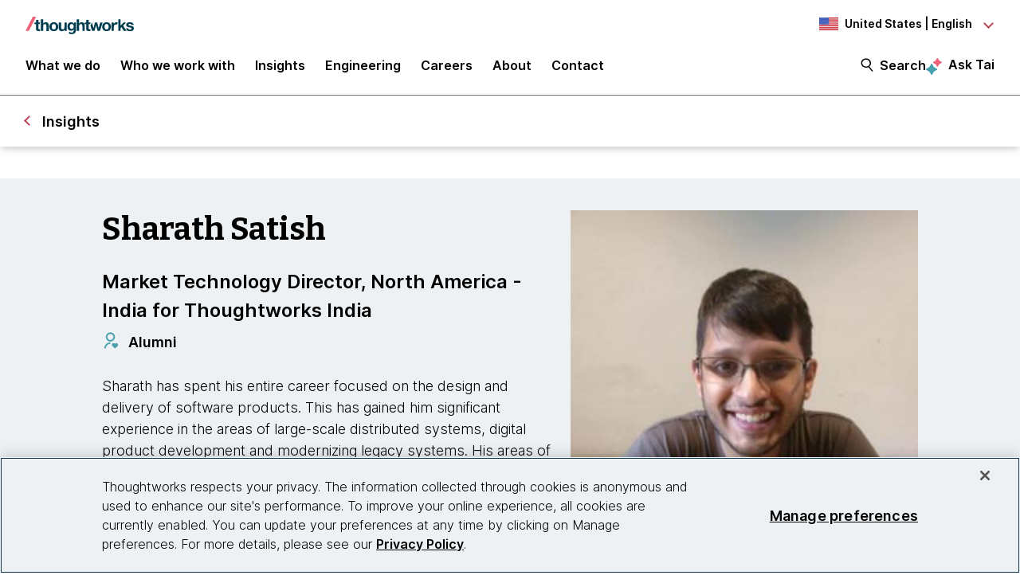

--- FILE ---
content_type: application/javascript;charset=utf-8
request_url: https://www.thoughtworks.com/etc.clientlibs/thoughtworks/clientlibs/clientlib-dependencies.min.ACSHASH98b303aa154c88d2e4ebb4d69e017a8c.js
body_size: 328494
content:
/*! For license information please see dependencies.js.LICENSE.txt */
!function(){var e={7576:function(e){var t;t=function(){return function(){var e={686:function(e,t,n){"use strict";n.d(t,{default:function(){return C}});var a=n(279),r=n.n(a),i=n(370),o=n.n(i),s=n(817),l=n.n(s);function c(e){try{return document.execCommand(e)}catch(e){return!1}}var _=function(e){var t=l()(e);return c("cut"),t},d=function(e,t){var n=function(e){var t="rtl"===document.documentElement.getAttribute("dir"),n=document.createElement("textarea");n.style.fontSize="12pt",n.style.border="0",n.style.padding="0",n.style.margin="0",n.style.position="absolute",n.style[t?"right":"left"]="-9999px";var a=window.pageYOffset||document.documentElement.scrollTop;return n.style.top="".concat(a,"px"),n.setAttribute("readonly",""),n.value=e,n}(e);t.container.appendChild(n);var a=l()(n);return c("copy"),n.remove(),a},u=function(e){var t=arguments.length>1&&void 0!==arguments[1]?arguments[1]:{container:document.body},n="";return"string"==typeof e?n=d(e,t):e instanceof HTMLInputElement&&!["text","search","url","tel","password"].includes(null==e?void 0:e.type)?n=d(e.value,t):(n=l()(e),c("copy")),n};function p(e){return p="function"==typeof Symbol&&"symbol"==typeof Symbol.iterator?function(e){return typeof e}:function(e){return e&&"function"==typeof Symbol&&e.constructor===Symbol&&e!==Symbol.prototype?"symbol":typeof e},p(e)}var m=function(){var e=arguments.length>0&&void 0!==arguments[0]?arguments[0]:{},t=e.action,n=void 0===t?"copy":t,a=e.container,r=e.target,i=e.text;if("copy"!==n&&"cut"!==n)throw new Error('Invalid "action" value, use either "copy" or "cut"');if(void 0!==r){if(!r||"object"!==p(r)||1!==r.nodeType)throw new Error('Invalid "target" value, use a valid Element');if("copy"===n&&r.hasAttribute("disabled"))throw new Error('Invalid "target" attribute. Please use "readonly" instead of "disabled" attribute');if("cut"===n&&(r.hasAttribute("readonly")||r.hasAttribute("disabled")))throw new Error('Invalid "target" attribute. You can\'t cut text from elements with "readonly" or "disabled" attributes')}return i?u(i,{container:a}):r?"cut"===n?_(r):u(r,{container:a}):void 0};function g(e){return g="function"==typeof Symbol&&"symbol"==typeof Symbol.iterator?function(e){return typeof e}:function(e){return e&&"function"==typeof Symbol&&e.constructor===Symbol&&e!==Symbol.prototype?"symbol":typeof e},g(e)}function E(e,t){for(var n=0;n<t.length;n++){var a=t[n];a.enumerable=a.enumerable||!1,a.configurable=!0,"value"in a&&(a.writable=!0),Object.defineProperty(e,a.key,a)}}function S(e,t){return S=Object.setPrototypeOf||function(e,t){return e.__proto__=t,e},S(e,t)}function b(e){var t=function(){if("undefined"==typeof Reflect||!Reflect.construct)return!1;if(Reflect.construct.sham)return!1;if("function"==typeof Proxy)return!0;try{return Date.prototype.toString.call(Reflect.construct(Date,[],(function(){}))),!0}catch(e){return!1}}();return function(){var n,a,r,i=f(e);if(t){var o=f(this).constructor;n=Reflect.construct(i,arguments,o)}else n=i.apply(this,arguments);return a=this,!(r=n)||"object"!==g(r)&&"function"!=typeof r?function(e){if(void 0===e)throw new ReferenceError("this hasn't been initialised - super() hasn't been called");return e}(a):r}}function f(e){return f=Object.setPrototypeOf?Object.getPrototypeOf:function(e){return e.__proto__||Object.getPrototypeOf(e)},f(e)}function T(e,t){var n="data-clipboard-".concat(e);if(t.hasAttribute(n))return t.getAttribute(n)}var h=function(e){!function(e,t){if("function"!=typeof t&&null!==t)throw new TypeError("Super expression must either be null or a function");e.prototype=Object.create(t&&t.prototype,{constructor:{value:e,writable:!0,configurable:!0}}),t&&S(e,t)}(i,e);var t,n,a,r=b(i);function i(e,t){var n;return function(e,t){if(!(e instanceof t))throw new TypeError("Cannot call a class as a function")}(this,i),(n=r.call(this)).resolveOptions(t),n.listenClick(e),n}return t=i,n=[{key:"resolveOptions",value:function(){var e=arguments.length>0&&void 0!==arguments[0]?arguments[0]:{};this.action="function"==typeof e.action?e.action:this.defaultAction,this.target="function"==typeof e.target?e.target:this.defaultTarget,this.text="function"==typeof e.text?e.text:this.defaultText,this.container="object"===g(e.container)?e.container:document.body}},{key:"listenClick",value:function(e){var t=this;this.listener=o()(e,"click",(function(e){return t.onClick(e)}))}},{key:"onClick",value:function(e){var t=e.delegateTarget||e.currentTarget,n=this.action(t)||"copy",a=m({action:n,container:this.container,target:this.target(t),text:this.text(t)});this.emit(a?"success":"error",{action:n,text:a,trigger:t,clearSelection:function(){t&&t.focus(),window.getSelection().removeAllRanges()}})}},{key:"defaultAction",value:function(e){return T("action",e)}},{key:"defaultTarget",value:function(e){var t=T("target",e);if(t)return document.querySelector(t)}},{key:"defaultText",value:function(e){return T("text",e)}},{key:"destroy",value:function(){this.listener.destroy()}}],a=[{key:"copy",value:function(e){var t=arguments.length>1&&void 0!==arguments[1]?arguments[1]:{container:document.body};return u(e,t)}},{key:"cut",value:function(e){return _(e)}},{key:"isSupported",value:function(){var e=arguments.length>0&&void 0!==arguments[0]?arguments[0]:["copy","cut"],t="string"==typeof e?[e]:e,n=!!document.queryCommandSupported;return t.forEach((function(e){n=n&&!!document.queryCommandSupported(e)})),n}}],n&&E(t.prototype,n),a&&E(t,a),i}(r()),C=h},828:function(e){if("undefined"!=typeof Element&&!Element.prototype.matches){var t=Element.prototype;t.matches=t.matchesSelector||t.mozMatchesSelector||t.msMatchesSelector||t.oMatchesSelector||t.webkitMatchesSelector}e.exports=function(e,t){for(;e&&9!==e.nodeType;){if("function"==typeof e.matches&&e.matches(t))return e;e=e.parentNode}}},438:function(e,t,n){var a=n(828);function r(e,t,n,a,r){var o=i.apply(this,arguments);return e.addEventListener(n,o,r),{destroy:function(){e.removeEventListener(n,o,r)}}}function i(e,t,n,r){return function(n){n.delegateTarget=a(n.target,t),n.delegateTarget&&r.call(e,n)}}e.exports=function(e,t,n,a,i){return"function"==typeof e.addEventListener?r.apply(null,arguments):"function"==typeof n?r.bind(null,document).apply(null,arguments):("string"==typeof e&&(e=document.querySelectorAll(e)),Array.prototype.map.call(e,(function(e){return r(e,t,n,a,i)})))}},879:function(e,t){t.node=function(e){return void 0!==e&&e instanceof HTMLElement&&1===e.nodeType},t.nodeList=function(e){var n=Object.prototype.toString.call(e);return void 0!==e&&("[object NodeList]"===n||"[object HTMLCollection]"===n)&&"length"in e&&(0===e.length||t.node(e[0]))},t.string=function(e){return"string"==typeof e||e instanceof String},t.fn=function(e){return"[object Function]"===Object.prototype.toString.call(e)}},370:function(e,t,n){var a=n(879),r=n(438);e.exports=function(e,t,n){if(!e&&!t&&!n)throw new Error("Missing required arguments");if(!a.string(t))throw new TypeError("Second argument must be a String");if(!a.fn(n))throw new TypeError("Third argument must be a Function");if(a.node(e))return function(e,t,n){return e.addEventListener(t,n),{destroy:function(){e.removeEventListener(t,n)}}}(e,t,n);if(a.nodeList(e))return function(e,t,n){return Array.prototype.forEach.call(e,(function(e){e.addEventListener(t,n)})),{destroy:function(){Array.prototype.forEach.call(e,(function(e){e.removeEventListener(t,n)}))}}}(e,t,n);if(a.string(e))return function(e,t,n){return r(document.body,e,t,n)}(e,t,n);throw new TypeError("First argument must be a String, HTMLElement, HTMLCollection, or NodeList")}},817:function(e){e.exports=function(e){var t;if("SELECT"===e.nodeName)e.focus(),t=e.value;else if("INPUT"===e.nodeName||"TEXTAREA"===e.nodeName){var n=e.hasAttribute("readonly");n||e.setAttribute("readonly",""),e.select(),e.setSelectionRange(0,e.value.length),n||e.removeAttribute("readonly"),t=e.value}else{e.hasAttribute("contenteditable")&&e.focus();var a=window.getSelection(),r=document.createRange();r.selectNodeContents(e),a.removeAllRanges(),a.addRange(r),t=a.toString()}return t}},279:function(e){function t(){}t.prototype={on:function(e,t,n){var a=this.e||(this.e={});return(a[e]||(a[e]=[])).push({fn:t,ctx:n}),this},once:function(e,t,n){var a=this;function r(){a.off(e,r),t.apply(n,arguments)}return r._=t,this.on(e,r,n)},emit:function(e){for(var t=[].slice.call(arguments,1),n=((this.e||(this.e={}))[e]||[]).slice(),a=0,r=n.length;a<r;a++)n[a].fn.apply(n[a].ctx,t);return this},off:function(e,t){var n=this.e||(this.e={}),a=n[e],r=[];if(a&&t)for(var i=0,o=a.length;i<o;i++)a[i].fn!==t&&a[i].fn._!==t&&r.push(a[i]);return r.length?n[e]=r:delete n[e],this}},e.exports=t,e.exports.TinyEmitter=t}},t={};function n(a){if(t[a])return t[a].exports;var r=t[a]={exports:{}};return e[a](r,r.exports,n),r.exports}return n.n=function(e){var t=e&&e.__esModule?function(){return e.default}:function(){return e};return n.d(t,{a:t}),t},n.d=function(e,t){for(var a in t)n.o(t,a)&&!n.o(e,a)&&Object.defineProperty(e,a,{enumerable:!0,get:t[a]})},n.o=function(e,t){return Object.prototype.hasOwnProperty.call(e,t)},n(686)}().default},e.exports=t()},4692:function(e,t){var n;!function(t,n){"use strict";"object"==typeof e.exports?e.exports=t.document?n(t,!0):function(e){if(!e.document)throw new Error("jQuery requires a window with a document");return n(e)}:n(t)}("undefined"!=typeof window?window:this,(function(a,r){"use strict";var i=[],o=Object.getPrototypeOf,s=i.slice,l=i.flat?function(e){return i.flat.call(e)}:function(e){return i.concat.apply([],e)},c=i.push,_=i.indexOf,d={},u=d.toString,p=d.hasOwnProperty,m=p.toString,g=m.call(Object),E={},S=function(e){return"function"==typeof e&&"number"!=typeof e.nodeType&&"function"!=typeof e.item},b=function(e){return null!=e&&e===e.window},f=a.document,T={type:!0,src:!0,nonce:!0,noModule:!0};function h(e,t,n){var a,r,i=(n=n||f).createElement("script");if(i.text=e,t)for(a in T)(r=t[a]||t.getAttribute&&t.getAttribute(a))&&i.setAttribute(a,r);n.head.appendChild(i).parentNode.removeChild(i)}function C(e){return null==e?e+"":"object"==typeof e||"function"==typeof e?d[u.call(e)]||"object":typeof e}var R="3.7.0",N=/HTML$/i,O=function(e,t){return new O.fn.init(e,t)};function v(e){var t=!!e&&"length"in e&&e.length,n=C(e);return!S(e)&&!b(e)&&("array"===n||0===t||"number"==typeof t&&t>0&&t-1 in e)}function y(e,t){return e.nodeName&&e.nodeName.toLowerCase()===t.toLowerCase()}O.fn=O.prototype={jquery:R,constructor:O,length:0,toArray:function(){return s.call(this)},get:function(e){return null==e?s.call(this):e<0?this[e+this.length]:this[e]},pushStack:function(e){var t=O.merge(this.constructor(),e);return t.prevObject=this,t},each:function(e){return O.each(this,e)},map:function(e){return this.pushStack(O.map(this,(function(t,n){return e.call(t,n,t)})))},slice:function(){return this.pushStack(s.apply(this,arguments))},first:function(){return this.eq(0)},last:function(){return this.eq(-1)},even:function(){return this.pushStack(O.grep(this,(function(e,t){return(t+1)%2})))},odd:function(){return this.pushStack(O.grep(this,(function(e,t){return t%2})))},eq:function(e){var t=this.length,n=+e+(e<0?t:0);return this.pushStack(n>=0&&n<t?[this[n]]:[])},end:function(){return this.prevObject||this.constructor()},push:c,sort:i.sort,splice:i.splice},O.extend=O.fn.extend=function(){var e,t,n,a,r,i,o=arguments[0]||{},s=1,l=arguments.length,c=!1;for("boolean"==typeof o&&(c=o,o=arguments[s]||{},s++),"object"==typeof o||S(o)||(o={}),s===l&&(o=this,s--);s<l;s++)if(null!=(e=arguments[s]))for(t in e)a=e[t],"__proto__"!==t&&o!==a&&(c&&a&&(O.isPlainObject(a)||(r=Array.isArray(a)))?(n=o[t],i=r&&!Array.isArray(n)?[]:r||O.isPlainObject(n)?n:{},r=!1,o[t]=O.extend(c,i,a)):void 0!==a&&(o[t]=a));return o},O.extend({expando:"jQuery"+(R+Math.random()).replace(/\D/g,""),isReady:!0,error:function(e){throw new Error(e)},noop:function(){},isPlainObject:function(e){var t,n;return!(!e||"[object Object]"!==u.call(e))&&(!(t=o(e))||"function"==typeof(n=p.call(t,"constructor")&&t.constructor)&&m.call(n)===g)},isEmptyObject:function(e){var t;for(t in e)return!1;return!0},globalEval:function(e,t,n){h(e,{nonce:t&&t.nonce},n)},each:function(e,t){var n,a=0;if(v(e))for(n=e.length;a<n&&!1!==t.call(e[a],a,e[a]);a++);else for(a in e)if(!1===t.call(e[a],a,e[a]))break;return e},text:function(e){var t,n="",a=0,r=e.nodeType;if(r){if(1===r||9===r||11===r)return e.textContent;if(3===r||4===r)return e.nodeValue}else for(;t=e[a++];)n+=O.text(t);return n},makeArray:function(e,t){var n=t||[];return null!=e&&(v(Object(e))?O.merge(n,"string"==typeof e?[e]:e):c.call(n,e)),n},inArray:function(e,t,n){return null==t?-1:_.call(t,e,n)},isXMLDoc:function(e){var t=e&&e.namespaceURI,n=e&&(e.ownerDocument||e).documentElement;return!N.test(t||n&&n.nodeName||"HTML")},merge:function(e,t){for(var n=+t.length,a=0,r=e.length;a<n;a++)e[r++]=t[a];return e.length=r,e},grep:function(e,t,n){for(var a=[],r=0,i=e.length,o=!n;r<i;r++)!t(e[r],r)!==o&&a.push(e[r]);return a},map:function(e,t,n){var a,r,i=0,o=[];if(v(e))for(a=e.length;i<a;i++)null!=(r=t(e[i],i,n))&&o.push(r);else for(i in e)null!=(r=t(e[i],i,n))&&o.push(r);return l(o)},guid:1,support:E}),"function"==typeof Symbol&&(O.fn[Symbol.iterator]=i[Symbol.iterator]),O.each("Boolean Number String Function Array Date RegExp Object Error Symbol".split(" "),(function(e,t){d["[object "+t+"]"]=t.toLowerCase()}));var A=i.pop,I=i.sort,D=i.splice,x="[\\x20\\t\\r\\n\\f]",M=new RegExp("^"+x+"+|((?:^|[^\\\\])(?:\\\\.)*)"+x+"+$","g");O.contains=function(e,t){var n=t&&t.parentNode;return e===n||!(!n||1!==n.nodeType||!(e.contains?e.contains(n):e.compareDocumentPosition&&16&e.compareDocumentPosition(n)))};var w=/([\0-\x1f\x7f]|^-?\d)|^-$|[^\x80-\uFFFF\w-]/g;function L(e,t){return t?"\0"===e?"�":e.slice(0,-1)+"\\"+e.charCodeAt(e.length-1).toString(16)+" ":"\\"+e}O.escapeSelector=function(e){return(e+"").replace(w,L)};var P=f,k=c;!function(){var e,t,n,r,o,l,c,d,u,m,g=k,S=O.expando,b=0,f=0,T=ee(),h=ee(),C=ee(),R=ee(),N=function(e,t){return e===t&&(o=!0),0},v="checked|selected|async|autofocus|autoplay|controls|defer|disabled|hidden|ismap|loop|multiple|open|readonly|required|scoped",w="(?:\\\\[\\da-fA-F]{1,6}"+x+"?|\\\\[^\\r\\n\\f]|[\\w-]|[^\0-\\x7f])+",L="\\["+x+"*("+w+")(?:"+x+"*([*^$|!~]?=)"+x+"*(?:'((?:\\\\.|[^\\\\'])*)'|\"((?:\\\\.|[^\\\\\"])*)\"|("+w+"))|)"+x+"*\\]",F=":("+w+")(?:\\((('((?:\\\\.|[^\\\\'])*)'|\"((?:\\\\.|[^\\\\\"])*)\")|((?:\\\\.|[^\\\\()[\\]]|"+L+")*)|.*)\\)|)",U=new RegExp(x+"+","g"),B=new RegExp("^"+x+"*,"+x+"*"),G=new RegExp("^"+x+"*([>+~]|"+x+")"+x+"*"),Y=new RegExp(x+"|>"),H=new RegExp(F),V=new RegExp("^"+w+"$"),q={ID:new RegExp("^#("+w+")"),CLASS:new RegExp("^\\.("+w+")"),TAG:new RegExp("^("+w+"|[*])"),ATTR:new RegExp("^"+L),PSEUDO:new RegExp("^"+F),CHILD:new RegExp("^:(only|first|last|nth|nth-last)-(child|of-type)(?:\\("+x+"*(even|odd|(([+-]|)(\\d*)n|)"+x+"*(?:([+-]|)"+x+"*(\\d+)|))"+x+"*\\)|)","i"),bool:new RegExp("^(?:"+v+")$","i"),needsContext:new RegExp("^"+x+"*[>+~]|:(even|odd|eq|gt|lt|nth|first|last)(?:\\("+x+"*((?:-\\d)?\\d*)"+x+"*\\)|)(?=[^-]|$)","i")},z=/^(?:input|select|textarea|button)$/i,$=/^h\d$/i,W=/^(?:#([\w-]+)|(\w+)|\.([\w-]+))$/,Q=/[+~]/,j=new RegExp("\\\\[\\da-fA-F]{1,6}"+x+"?|\\\\([^\\r\\n\\f])","g"),K=function(e,t){var n="0x"+e.slice(1)-65536;return t||(n<0?String.fromCharCode(n+65536):String.fromCharCode(n>>10|55296,1023&n|56320))},X=function(){le()},Z=ue((function(e){return!0===e.disabled&&y(e,"fieldset")}),{dir:"parentNode",next:"legend"});try{g.apply(i=s.call(P.childNodes),P.childNodes),i[P.childNodes.length].nodeType}catch(e){g={apply:function(e,t){k.apply(e,s.call(t))},call:function(e){k.apply(e,s.call(arguments,1))}}}function J(e,t,n,a){var r,i,o,s,c,_,p,m=t&&t.ownerDocument,b=t?t.nodeType:9;if(n=n||[],"string"!=typeof e||!e||1!==b&&9!==b&&11!==b)return n;if(!a&&(le(t),t=t||l,d)){if(11!==b&&(c=W.exec(e)))if(r=c[1]){if(9===b){if(!(o=t.getElementById(r)))return n;if(o.id===r)return g.call(n,o),n}else if(m&&(o=m.getElementById(r))&&J.contains(t,o)&&o.id===r)return g.call(n,o),n}else{if(c[2])return g.apply(n,t.getElementsByTagName(e)),n;if((r=c[3])&&t.getElementsByClassName)return g.apply(n,t.getElementsByClassName(r)),n}if(!(R[e+" "]||u&&u.test(e))){if(p=e,m=t,1===b&&(Y.test(e)||G.test(e))){for((m=Q.test(e)&&se(t.parentNode)||t)==t&&E.scope||((s=t.getAttribute("id"))?s=O.escapeSelector(s):t.setAttribute("id",s=S)),i=(_=_e(e)).length;i--;)_[i]=(s?"#"+s:":scope")+" "+de(_[i]);p=_.join(",")}try{return g.apply(n,m.querySelectorAll(p)),n}catch(t){R(e,!0)}finally{s===S&&t.removeAttribute("id")}}}return be(e.replace(M,"$1"),t,n,a)}function ee(){var e=[];return function n(a,r){return e.push(a+" ")>t.cacheLength&&delete n[e.shift()],n[a+" "]=r}}function te(e){return e[S]=!0,e}function ne(e){var t=l.createElement("fieldset");try{return!!e(t)}catch(e){return!1}finally{t.parentNode&&t.parentNode.removeChild(t),t=null}}function ae(e){return function(t){return y(t,"input")&&t.type===e}}function re(e){return function(t){return(y(t,"input")||y(t,"button"))&&t.type===e}}function ie(e){return function(t){return"form"in t?t.parentNode&&!1===t.disabled?"label"in t?"label"in t.parentNode?t.parentNode.disabled===e:t.disabled===e:t.isDisabled===e||t.isDisabled!==!e&&Z(t)===e:t.disabled===e:"label"in t&&t.disabled===e}}function oe(e){return te((function(t){return t=+t,te((function(n,a){for(var r,i=e([],n.length,t),o=i.length;o--;)n[r=i[o]]&&(n[r]=!(a[r]=n[r]))}))}))}function se(e){return e&&void 0!==e.getElementsByTagName&&e}function le(e){var n,a=e?e.ownerDocument||e:P;return a!=l&&9===a.nodeType&&a.documentElement?(c=(l=a).documentElement,d=!O.isXMLDoc(l),m=c.matches||c.webkitMatchesSelector||c.msMatchesSelector,P!=l&&(n=l.defaultView)&&n.top!==n&&n.addEventListener("unload",X),E.getById=ne((function(e){return c.appendChild(e).id=O.expando,!l.getElementsByName||!l.getElementsByName(O.expando).length})),E.disconnectedMatch=ne((function(e){return m.call(e,"*")})),E.scope=ne((function(){return l.querySelectorAll(":scope")})),E.cssHas=ne((function(){try{return l.querySelector(":has(*,:jqfake)"),!1}catch(e){return!0}})),E.getById?(t.filter.ID=function(e){var t=e.replace(j,K);return function(e){return e.getAttribute("id")===t}},t.find.ID=function(e,t){if(void 0!==t.getElementById&&d){var n=t.getElementById(e);return n?[n]:[]}}):(t.filter.ID=function(e){var t=e.replace(j,K);return function(e){var n=void 0!==e.getAttributeNode&&e.getAttributeNode("id");return n&&n.value===t}},t.find.ID=function(e,t){if(void 0!==t.getElementById&&d){var n,a,r,i=t.getElementById(e);if(i){if((n=i.getAttributeNode("id"))&&n.value===e)return[i];for(r=t.getElementsByName(e),a=0;i=r[a++];)if((n=i.getAttributeNode("id"))&&n.value===e)return[i]}return[]}}),t.find.TAG=function(e,t){return void 0!==t.getElementsByTagName?t.getElementsByTagName(e):t.querySelectorAll(e)},t.find.CLASS=function(e,t){if(void 0!==t.getElementsByClassName&&d)return t.getElementsByClassName(e)},u=[],ne((function(e){var t;c.appendChild(e).innerHTML="<a id='"+S+"' href='' disabled='disabled'></a><select id='"+S+"-\r\\' disabled='disabled'><option selected=''></option></select>",e.querySelectorAll("[selected]").length||u.push("\\["+x+"*(?:value|"+v+")"),e.querySelectorAll("[id~="+S+"-]").length||u.push("~="),e.querySelectorAll("a#"+S+"+*").length||u.push(".#.+[+~]"),e.querySelectorAll(":checked").length||u.push(":checked"),(t=l.createElement("input")).setAttribute("type","hidden"),e.appendChild(t).setAttribute("name","D"),c.appendChild(e).disabled=!0,2!==e.querySelectorAll(":disabled").length&&u.push(":enabled",":disabled"),(t=l.createElement("input")).setAttribute("name",""),e.appendChild(t),e.querySelectorAll("[name='']").length||u.push("\\["+x+"*name"+x+"*="+x+"*(?:''|\"\")")})),E.cssHas||u.push(":has"),u=u.length&&new RegExp(u.join("|")),N=function(e,t){if(e===t)return o=!0,0;var n=!e.compareDocumentPosition-!t.compareDocumentPosition;return n||(1&(n=(e.ownerDocument||e)==(t.ownerDocument||t)?e.compareDocumentPosition(t):1)||!E.sortDetached&&t.compareDocumentPosition(e)===n?e===l||e.ownerDocument==P&&J.contains(P,e)?-1:t===l||t.ownerDocument==P&&J.contains(P,t)?1:r?_.call(r,e)-_.call(r,t):0:4&n?-1:1)},l):l}for(e in J.matches=function(e,t){return J(e,null,null,t)},J.matchesSelector=function(e,t){if(le(e),d&&!R[t+" "]&&(!u||!u.test(t)))try{var n=m.call(e,t);if(n||E.disconnectedMatch||e.document&&11!==e.document.nodeType)return n}catch(e){R(t,!0)}return J(t,l,null,[e]).length>0},J.contains=function(e,t){return(e.ownerDocument||e)!=l&&le(e),O.contains(e,t)},J.attr=function(e,n){(e.ownerDocument||e)!=l&&le(e);var a=t.attrHandle[n.toLowerCase()],r=a&&p.call(t.attrHandle,n.toLowerCase())?a(e,n,!d):void 0;return void 0!==r?r:e.getAttribute(n)},J.error=function(e){throw new Error("Syntax error, unrecognized expression: "+e)},O.uniqueSort=function(e){var t,n=[],a=0,i=0;if(o=!E.sortStable,r=!E.sortStable&&s.call(e,0),I.call(e,N),o){for(;t=e[i++];)t===e[i]&&(a=n.push(i));for(;a--;)D.call(e,n[a],1)}return r=null,e},O.fn.uniqueSort=function(){return this.pushStack(O.uniqueSort(s.apply(this)))},t=O.expr={cacheLength:50,createPseudo:te,match:q,attrHandle:{},find:{},relative:{">":{dir:"parentNode",first:!0}," ":{dir:"parentNode"},"+":{dir:"previousSibling",first:!0},"~":{dir:"previousSibling"}},preFilter:{ATTR:function(e){return e[1]=e[1].replace(j,K),e[3]=(e[3]||e[4]||e[5]||"").replace(j,K),"~="===e[2]&&(e[3]=" "+e[3]+" "),e.slice(0,4)},CHILD:function(e){return e[1]=e[1].toLowerCase(),"nth"===e[1].slice(0,3)?(e[3]||J.error(e[0]),e[4]=+(e[4]?e[5]+(e[6]||1):2*("even"===e[3]||"odd"===e[3])),e[5]=+(e[7]+e[8]||"odd"===e[3])):e[3]&&J.error(e[0]),e},PSEUDO:function(e){var t,n=!e[6]&&e[2];return q.CHILD.test(e[0])?null:(e[3]?e[2]=e[4]||e[5]||"":n&&H.test(n)&&(t=_e(n,!0))&&(t=n.indexOf(")",n.length-t)-n.length)&&(e[0]=e[0].slice(0,t),e[2]=n.slice(0,t)),e.slice(0,3))}},filter:{TAG:function(e){var t=e.replace(j,K).toLowerCase();return"*"===e?function(){return!0}:function(e){return y(e,t)}},CLASS:function(e){var t=T[e+" "];return t||(t=new RegExp("(^|"+x+")"+e+"("+x+"|$)"))&&T(e,(function(e){return t.test("string"==typeof e.className&&e.className||void 0!==e.getAttribute&&e.getAttribute("class")||"")}))},ATTR:function(e,t,n){return function(a){var r=J.attr(a,e);return null==r?"!="===t:!t||(r+="","="===t?r===n:"!="===t?r!==n:"^="===t?n&&0===r.indexOf(n):"*="===t?n&&r.indexOf(n)>-1:"$="===t?n&&r.slice(-n.length)===n:"~="===t?(" "+r.replace(U," ")+" ").indexOf(n)>-1:"|="===t&&(r===n||r.slice(0,n.length+1)===n+"-"))}},CHILD:function(e,t,n,a,r){var i="nth"!==e.slice(0,3),o="last"!==e.slice(-4),s="of-type"===t;return 1===a&&0===r?function(e){return!!e.parentNode}:function(t,n,l){var c,_,d,u,p,m=i!==o?"nextSibling":"previousSibling",g=t.parentNode,E=s&&t.nodeName.toLowerCase(),f=!l&&!s,T=!1;if(g){if(i){for(;m;){for(d=t;d=d[m];)if(s?y(d,E):1===d.nodeType)return!1;p=m="only"===e&&!p&&"nextSibling"}return!0}if(p=[o?g.firstChild:g.lastChild],o&&f){for(T=(u=(c=(_=g[S]||(g[S]={}))[e]||[])[0]===b&&c[1])&&c[2],d=u&&g.childNodes[u];d=++u&&d&&d[m]||(T=u=0)||p.pop();)if(1===d.nodeType&&++T&&d===t){_[e]=[b,u,T];break}}else if(f&&(T=u=(c=(_=t[S]||(t[S]={}))[e]||[])[0]===b&&c[1]),!1===T)for(;(d=++u&&d&&d[m]||(T=u=0)||p.pop())&&(!(s?y(d,E):1===d.nodeType)||!++T||(f&&((_=d[S]||(d[S]={}))[e]=[b,T]),d!==t)););return(T-=r)===a||T%a==0&&T/a>=0}}},PSEUDO:function(e,n){var a,r=t.pseudos[e]||t.setFilters[e.toLowerCase()]||J.error("unsupported pseudo: "+e);return r[S]?r(n):r.length>1?(a=[e,e,"",n],t.setFilters.hasOwnProperty(e.toLowerCase())?te((function(e,t){for(var a,i=r(e,n),o=i.length;o--;)e[a=_.call(e,i[o])]=!(t[a]=i[o])})):function(e){return r(e,0,a)}):r}},pseudos:{not:te((function(e){var t=[],n=[],a=Se(e.replace(M,"$1"));return a[S]?te((function(e,t,n,r){for(var i,o=a(e,null,r,[]),s=e.length;s--;)(i=o[s])&&(e[s]=!(t[s]=i))})):function(e,r,i){return t[0]=e,a(t,null,i,n),t[0]=null,!n.pop()}})),has:te((function(e){return function(t){return J(e,t).length>0}})),contains:te((function(e){return e=e.replace(j,K),function(t){return(t.textContent||O.text(t)).indexOf(e)>-1}})),lang:te((function(e){return V.test(e||"")||J.error("unsupported lang: "+e),e=e.replace(j,K).toLowerCase(),function(t){var n;do{if(n=d?t.lang:t.getAttribute("xml:lang")||t.getAttribute("lang"))return(n=n.toLowerCase())===e||0===n.indexOf(e+"-")}while((t=t.parentNode)&&1===t.nodeType);return!1}})),target:function(e){var t=a.location&&a.location.hash;return t&&t.slice(1)===e.id},root:function(e){return e===c},focus:function(e){return e===function(){try{return l.activeElement}catch(e){}}()&&l.hasFocus()&&!!(e.type||e.href||~e.tabIndex)},enabled:ie(!1),disabled:ie(!0),checked:function(e){return y(e,"input")&&!!e.checked||y(e,"option")&&!!e.selected},selected:function(e){return e.parentNode&&e.parentNode.selectedIndex,!0===e.selected},empty:function(e){for(e=e.firstChild;e;e=e.nextSibling)if(e.nodeType<6)return!1;return!0},parent:function(e){return!t.pseudos.empty(e)},header:function(e){return $.test(e.nodeName)},input:function(e){return z.test(e.nodeName)},button:function(e){return y(e,"input")&&"button"===e.type||y(e,"button")},text:function(e){var t;return y(e,"input")&&"text"===e.type&&(null==(t=e.getAttribute("type"))||"text"===t.toLowerCase())},first:oe((function(){return[0]})),last:oe((function(e,t){return[t-1]})),eq:oe((function(e,t,n){return[n<0?n+t:n]})),even:oe((function(e,t){for(var n=0;n<t;n+=2)e.push(n);return e})),odd:oe((function(e,t){for(var n=1;n<t;n+=2)e.push(n);return e})),lt:oe((function(e,t,n){var a;for(a=n<0?n+t:n>t?t:n;--a>=0;)e.push(a);return e})),gt:oe((function(e,t,n){for(var a=n<0?n+t:n;++a<t;)e.push(a);return e}))}},t.pseudos.nth=t.pseudos.eq,{radio:!0,checkbox:!0,file:!0,password:!0,image:!0})t.pseudos[e]=ae(e);for(e in{submit:!0,reset:!0})t.pseudos[e]=re(e);function ce(){}function _e(e,n){var a,r,i,o,s,l,c,_=h[e+" "];if(_)return n?0:_.slice(0);for(s=e,l=[],c=t.preFilter;s;){for(o in a&&!(r=B.exec(s))||(r&&(s=s.slice(r[0].length)||s),l.push(i=[])),a=!1,(r=G.exec(s))&&(a=r.shift(),i.push({value:a,type:r[0].replace(M," ")}),s=s.slice(a.length)),t.filter)!(r=q[o].exec(s))||c[o]&&!(r=c[o](r))||(a=r.shift(),i.push({value:a,type:o,matches:r}),s=s.slice(a.length));if(!a)break}return n?s.length:s?J.error(e):h(e,l).slice(0)}function de(e){for(var t=0,n=e.length,a="";t<n;t++)a+=e[t].value;return a}function ue(e,t,n){var a=t.dir,r=t.next,i=r||a,o=n&&"parentNode"===i,s=f++;return t.first?function(t,n,r){for(;t=t[a];)if(1===t.nodeType||o)return e(t,n,r);return!1}:function(t,n,l){var c,_,d=[b,s];if(l){for(;t=t[a];)if((1===t.nodeType||o)&&e(t,n,l))return!0}else for(;t=t[a];)if(1===t.nodeType||o)if(_=t[S]||(t[S]={}),r&&y(t,r))t=t[a]||t;else{if((c=_[i])&&c[0]===b&&c[1]===s)return d[2]=c[2];if(_[i]=d,d[2]=e(t,n,l))return!0}return!1}}function pe(e){return e.length>1?function(t,n,a){for(var r=e.length;r--;)if(!e[r](t,n,a))return!1;return!0}:e[0]}function me(e,t,n,a,r){for(var i,o=[],s=0,l=e.length,c=null!=t;s<l;s++)(i=e[s])&&(n&&!n(i,a,r)||(o.push(i),c&&t.push(s)));return o}function ge(e,t,n,a,r,i){return a&&!a[S]&&(a=ge(a)),r&&!r[S]&&(r=ge(r,i)),te((function(i,o,s,l){var c,d,u,p,m=[],E=[],S=o.length,b=i||function(e,t,n){for(var a=0,r=t.length;a<r;a++)J(e,t[a],n);return n}(t||"*",s.nodeType?[s]:s,[]),f=!e||!i&&t?b:me(b,m,e,s,l);if(n?n(f,p=r||(i?e:S||a)?[]:o,s,l):p=f,a)for(c=me(p,E),a(c,[],s,l),d=c.length;d--;)(u=c[d])&&(p[E[d]]=!(f[E[d]]=u));if(i){if(r||e){if(r){for(c=[],d=p.length;d--;)(u=p[d])&&c.push(f[d]=u);r(null,p=[],c,l)}for(d=p.length;d--;)(u=p[d])&&(c=r?_.call(i,u):m[d])>-1&&(i[c]=!(o[c]=u))}}else p=me(p===o?p.splice(S,p.length):p),r?r(null,o,p,l):g.apply(o,p)}))}function Ee(e){for(var a,r,i,o=e.length,s=t.relative[e[0].type],l=s||t.relative[" "],c=s?1:0,d=ue((function(e){return e===a}),l,!0),u=ue((function(e){return _.call(a,e)>-1}),l,!0),p=[function(e,t,r){var i=!s&&(r||t!=n)||((a=t).nodeType?d(e,t,r):u(e,t,r));return a=null,i}];c<o;c++)if(r=t.relative[e[c].type])p=[ue(pe(p),r)];else{if((r=t.filter[e[c].type].apply(null,e[c].matches))[S]){for(i=++c;i<o&&!t.relative[e[i].type];i++);return ge(c>1&&pe(p),c>1&&de(e.slice(0,c-1).concat({value:" "===e[c-2].type?"*":""})).replace(M,"$1"),r,c<i&&Ee(e.slice(c,i)),i<o&&Ee(e=e.slice(i)),i<o&&de(e))}p.push(r)}return pe(p)}function Se(e,a){var r,i=[],o=[],s=C[e+" "];if(!s){for(a||(a=_e(e)),r=a.length;r--;)(s=Ee(a[r]))[S]?i.push(s):o.push(s);s=C(e,function(e,a){var r=a.length>0,i=e.length>0,o=function(o,s,c,_,u){var p,m,E,S=0,f="0",T=o&&[],h=[],C=n,R=o||i&&t.find.TAG("*",u),N=b+=null==C?1:Math.random()||.1,v=R.length;for(u&&(n=s==l||s||u);f!==v&&null!=(p=R[f]);f++){if(i&&p){for(m=0,s||p.ownerDocument==l||(le(p),c=!d);E=e[m++];)if(E(p,s||l,c)){g.call(_,p);break}u&&(b=N)}r&&((p=!E&&p)&&S--,o&&T.push(p))}if(S+=f,r&&f!==S){for(m=0;E=a[m++];)E(T,h,s,c);if(o){if(S>0)for(;f--;)T[f]||h[f]||(h[f]=A.call(_));h=me(h)}g.apply(_,h),u&&!o&&h.length>0&&S+a.length>1&&O.uniqueSort(_)}return u&&(b=N,n=C),T};return r?te(o):o}(o,i)),s.selector=e}return s}function be(e,n,a,r){var i,o,s,l,c,_="function"==typeof e&&e,u=!r&&_e(e=_.selector||e);if(a=a||[],1===u.length){if((o=u[0]=u[0].slice(0)).length>2&&"ID"===(s=o[0]).type&&9===n.nodeType&&d&&t.relative[o[1].type]){if(!(n=(t.find.ID(s.matches[0].replace(j,K),n)||[])[0]))return a;_&&(n=n.parentNode),e=e.slice(o.shift().value.length)}for(i=q.needsContext.test(e)?0:o.length;i--&&(s=o[i],!t.relative[l=s.type]);)if((c=t.find[l])&&(r=c(s.matches[0].replace(j,K),Q.test(o[0].type)&&se(n.parentNode)||n))){if(o.splice(i,1),!(e=r.length&&de(o)))return g.apply(a,r),a;break}}return(_||Se(e,u))(r,n,!d,a,!n||Q.test(e)&&se(n.parentNode)||n),a}ce.prototype=t.filters=t.pseudos,t.setFilters=new ce,E.sortStable=S.split("").sort(N).join("")===S,le(),E.sortDetached=ne((function(e){return 1&e.compareDocumentPosition(l.createElement("fieldset"))})),O.find=J,O.expr[":"]=O.expr.pseudos,O.unique=O.uniqueSort,J.compile=Se,J.select=be,J.setDocument=le,J.escape=O.escapeSelector,J.getText=O.text,J.isXML=O.isXMLDoc,J.selectors=O.expr,J.support=O.support,J.uniqueSort=O.uniqueSort}();var F=function(e,t,n){for(var a=[],r=void 0!==n;(e=e[t])&&9!==e.nodeType;)if(1===e.nodeType){if(r&&O(e).is(n))break;a.push(e)}return a},U=function(e,t){for(var n=[];e;e=e.nextSibling)1===e.nodeType&&e!==t&&n.push(e);return n},B=O.expr.match.needsContext,G=/^<([a-z][^\/\0>:\x20\t\r\n\f]*)[\x20\t\r\n\f]*\/?>(?:<\/\1>|)$/i;function Y(e,t,n){return S(t)?O.grep(e,(function(e,a){return!!t.call(e,a,e)!==n})):t.nodeType?O.grep(e,(function(e){return e===t!==n})):"string"!=typeof t?O.grep(e,(function(e){return _.call(t,e)>-1!==n})):O.filter(t,e,n)}O.filter=function(e,t,n){var a=t[0];return n&&(e=":not("+e+")"),1===t.length&&1===a.nodeType?O.find.matchesSelector(a,e)?[a]:[]:O.find.matches(e,O.grep(t,(function(e){return 1===e.nodeType})))},O.fn.extend({find:function(e){var t,n,a=this.length,r=this;if("string"!=typeof e)return this.pushStack(O(e).filter((function(){for(t=0;t<a;t++)if(O.contains(r[t],this))return!0})));for(n=this.pushStack([]),t=0;t<a;t++)O.find(e,r[t],n);return a>1?O.uniqueSort(n):n},filter:function(e){return this.pushStack(Y(this,e||[],!1))},not:function(e){return this.pushStack(Y(this,e||[],!0))},is:function(e){return!!Y(this,"string"==typeof e&&B.test(e)?O(e):e||[],!1).length}});var H,V=/^(?:\s*(<[\w\W]+>)[^>]*|#([\w-]+))$/;(O.fn.init=function(e,t,n){var a,r;if(!e)return this;if(n=n||H,"string"==typeof e){if(!(a="<"===e[0]&&">"===e[e.length-1]&&e.length>=3?[null,e,null]:V.exec(e))||!a[1]&&t)return!t||t.jquery?(t||n).find(e):this.constructor(t).find(e);if(a[1]){if(t=t instanceof O?t[0]:t,O.merge(this,O.parseHTML(a[1],t&&t.nodeType?t.ownerDocument||t:f,!0)),G.test(a[1])&&O.isPlainObject(t))for(a in t)S(this[a])?this[a](t[a]):this.attr(a,t[a]);return this}return(r=f.getElementById(a[2]))&&(this[0]=r,this.length=1),this}return e.nodeType?(this[0]=e,this.length=1,this):S(e)?void 0!==n.ready?n.ready(e):e(O):O.makeArray(e,this)}).prototype=O.fn,H=O(f);var q=/^(?:parents|prev(?:Until|All))/,z={children:!0,contents:!0,next:!0,prev:!0};function $(e,t){for(;(e=e[t])&&1!==e.nodeType;);return e}O.fn.extend({has:function(e){var t=O(e,this),n=t.length;return this.filter((function(){for(var e=0;e<n;e++)if(O.contains(this,t[e]))return!0}))},closest:function(e,t){var n,a=0,r=this.length,i=[],o="string"!=typeof e&&O(e);if(!B.test(e))for(;a<r;a++)for(n=this[a];n&&n!==t;n=n.parentNode)if(n.nodeType<11&&(o?o.index(n)>-1:1===n.nodeType&&O.find.matchesSelector(n,e))){i.push(n);break}return this.pushStack(i.length>1?O.uniqueSort(i):i)},index:function(e){return e?"string"==typeof e?_.call(O(e),this[0]):_.call(this,e.jquery?e[0]:e):this[0]&&this[0].parentNode?this.first().prevAll().length:-1},add:function(e,t){return this.pushStack(O.uniqueSort(O.merge(this.get(),O(e,t))))},addBack:function(e){return this.add(null==e?this.prevObject:this.prevObject.filter(e))}}),O.each({parent:function(e){var t=e.parentNode;return t&&11!==t.nodeType?t:null},parents:function(e){return F(e,"parentNode")},parentsUntil:function(e,t,n){return F(e,"parentNode",n)},next:function(e){return $(e,"nextSibling")},prev:function(e){return $(e,"previousSibling")},nextAll:function(e){return F(e,"nextSibling")},prevAll:function(e){return F(e,"previousSibling")},nextUntil:function(e,t,n){return F(e,"nextSibling",n)},prevUntil:function(e,t,n){return F(e,"previousSibling",n)},siblings:function(e){return U((e.parentNode||{}).firstChild,e)},children:function(e){return U(e.firstChild)},contents:function(e){return null!=e.contentDocument&&o(e.contentDocument)?e.contentDocument:(y(e,"template")&&(e=e.content||e),O.merge([],e.childNodes))}},(function(e,t){O.fn[e]=function(n,a){var r=O.map(this,t,n);return"Until"!==e.slice(-5)&&(a=n),a&&"string"==typeof a&&(r=O.filter(a,r)),this.length>1&&(z[e]||O.uniqueSort(r),q.test(e)&&r.reverse()),this.pushStack(r)}}));var W=/[^\x20\t\r\n\f]+/g;function Q(e){return e}function j(e){throw e}function K(e,t,n,a){var r;try{e&&S(r=e.promise)?r.call(e).done(t).fail(n):e&&S(r=e.then)?r.call(e,t,n):t.apply(void 0,[e].slice(a))}catch(e){n.apply(void 0,[e])}}O.Callbacks=function(e){e="string"==typeof e?function(e){var t={};return O.each(e.match(W)||[],(function(e,n){t[n]=!0})),t}(e):O.extend({},e);var t,n,a,r,i=[],o=[],s=-1,l=function(){for(r=r||e.once,a=t=!0;o.length;s=-1)for(n=o.shift();++s<i.length;)!1===i[s].apply(n[0],n[1])&&e.stopOnFalse&&(s=i.length,n=!1);e.memory||(n=!1),t=!1,r&&(i=n?[]:"")},c={add:function(){return i&&(n&&!t&&(s=i.length-1,o.push(n)),function t(n){O.each(n,(function(n,a){S(a)?e.unique&&c.has(a)||i.push(a):a&&a.length&&"string"!==C(a)&&t(a)}))}(arguments),n&&!t&&l()),this},remove:function(){return O.each(arguments,(function(e,t){for(var n;(n=O.inArray(t,i,n))>-1;)i.splice(n,1),n<=s&&s--})),this},has:function(e){return e?O.inArray(e,i)>-1:i.length>0},empty:function(){return i&&(i=[]),this},disable:function(){return r=o=[],i=n="",this},disabled:function(){return!i},lock:function(){return r=o=[],n||t||(i=n=""),this},locked:function(){return!!r},fireWith:function(e,n){return r||(n=[e,(n=n||[]).slice?n.slice():n],o.push(n),t||l()),this},fire:function(){return c.fireWith(this,arguments),this},fired:function(){return!!a}};return c},O.extend({Deferred:function(e){var t=[["notify","progress",O.Callbacks("memory"),O.Callbacks("memory"),2],["resolve","done",O.Callbacks("once memory"),O.Callbacks("once memory"),0,"resolved"],["reject","fail",O.Callbacks("once memory"),O.Callbacks("once memory"),1,"rejected"]],n="pending",r={state:function(){return n},always:function(){return i.done(arguments).fail(arguments),this},catch:function(e){return r.then(null,e)},pipe:function(){var e=arguments;return O.Deferred((function(n){O.each(t,(function(t,a){var r=S(e[a[4]])&&e[a[4]];i[a[1]]((function(){var e=r&&r.apply(this,arguments);e&&S(e.promise)?e.promise().progress(n.notify).done(n.resolve).fail(n.reject):n[a[0]+"With"](this,r?[e]:arguments)}))})),e=null})).promise()},then:function(e,n,r){var i=0;function o(e,t,n,r){return function(){var s=this,l=arguments,c=function(){var a,c;if(!(e<i)){if((a=n.apply(s,l))===t.promise())throw new TypeError("Thenable self-resolution");c=a&&("object"==typeof a||"function"==typeof a)&&a.then,S(c)?r?c.call(a,o(i,t,Q,r),o(i,t,j,r)):(i++,c.call(a,o(i,t,Q,r),o(i,t,j,r),o(i,t,Q,t.notifyWith))):(n!==Q&&(s=void 0,l=[a]),(r||t.resolveWith)(s,l))}},_=r?c:function(){try{c()}catch(a){O.Deferred.exceptionHook&&O.Deferred.exceptionHook(a,_.error),e+1>=i&&(n!==j&&(s=void 0,l=[a]),t.rejectWith(s,l))}};e?_():(O.Deferred.getErrorHook?_.error=O.Deferred.getErrorHook():O.Deferred.getStackHook&&(_.error=O.Deferred.getStackHook()),a.setTimeout(_))}}return O.Deferred((function(a){t[0][3].add(o(0,a,S(r)?r:Q,a.notifyWith)),t[1][3].add(o(0,a,S(e)?e:Q)),t[2][3].add(o(0,a,S(n)?n:j))})).promise()},promise:function(e){return null!=e?O.extend(e,r):r}},i={};return O.each(t,(function(e,a){var o=a[2],s=a[5];r[a[1]]=o.add,s&&o.add((function(){n=s}),t[3-e][2].disable,t[3-e][3].disable,t[0][2].lock,t[0][3].lock),o.add(a[3].fire),i[a[0]]=function(){return i[a[0]+"With"](this===i?void 0:this,arguments),this},i[a[0]+"With"]=o.fireWith})),r.promise(i),e&&e.call(i,i),i},when:function(e){var t=arguments.length,n=t,a=Array(n),r=s.call(arguments),i=O.Deferred(),o=function(e){return function(n){a[e]=this,r[e]=arguments.length>1?s.call(arguments):n,--t||i.resolveWith(a,r)}};if(t<=1&&(K(e,i.done(o(n)).resolve,i.reject,!t),"pending"===i.state()||S(r[n]&&r[n].then)))return i.then();for(;n--;)K(r[n],o(n),i.reject);return i.promise()}});var X=/^(Eval|Internal|Range|Reference|Syntax|Type|URI)Error$/;O.Deferred.exceptionHook=function(e,t){a.console&&a.console.warn&&e&&X.test(e.name)&&a.console.warn("jQuery.Deferred exception: "+e.message,e.stack,t)},O.readyException=function(e){a.setTimeout((function(){throw e}))};var Z=O.Deferred();function J(){f.removeEventListener("DOMContentLoaded",J),a.removeEventListener("load",J),O.ready()}O.fn.ready=function(e){return Z.then(e).catch((function(e){O.readyException(e)})),this},O.extend({isReady:!1,readyWait:1,ready:function(e){(!0===e?--O.readyWait:O.isReady)||(O.isReady=!0,!0!==e&&--O.readyWait>0||Z.resolveWith(f,[O]))}}),O.ready.then=Z.then,"complete"===f.readyState||"loading"!==f.readyState&&!f.documentElement.doScroll?a.setTimeout(O.ready):(f.addEventListener("DOMContentLoaded",J),a.addEventListener("load",J));var ee=function(e,t,n,a,r,i,o){var s=0,l=e.length,c=null==n;if("object"===C(n))for(s in r=!0,n)ee(e,t,s,n[s],!0,i,o);else if(void 0!==a&&(r=!0,S(a)||(o=!0),c&&(o?(t.call(e,a),t=null):(c=t,t=function(e,t,n){return c.call(O(e),n)})),t))for(;s<l;s++)t(e[s],n,o?a:a.call(e[s],s,t(e[s],n)));return r?e:c?t.call(e):l?t(e[0],n):i},te=/^-ms-/,ne=/-([a-z])/g;function ae(e,t){return t.toUpperCase()}function re(e){return e.replace(te,"ms-").replace(ne,ae)}var ie=function(e){return 1===e.nodeType||9===e.nodeType||!+e.nodeType};function oe(){this.expando=O.expando+oe.uid++}oe.uid=1,oe.prototype={cache:function(e){var t=e[this.expando];return t||(t={},ie(e)&&(e.nodeType?e[this.expando]=t:Object.defineProperty(e,this.expando,{value:t,configurable:!0}))),t},set:function(e,t,n){var a,r=this.cache(e);if("string"==typeof t)r[re(t)]=n;else for(a in t)r[re(a)]=t[a];return r},get:function(e,t){return void 0===t?this.cache(e):e[this.expando]&&e[this.expando][re(t)]},access:function(e,t,n){return void 0===t||t&&"string"==typeof t&&void 0===n?this.get(e,t):(this.set(e,t,n),void 0!==n?n:t)},remove:function(e,t){var n,a=e[this.expando];if(void 0!==a){if(void 0!==t){n=(t=Array.isArray(t)?t.map(re):(t=re(t))in a?[t]:t.match(W)||[]).length;for(;n--;)delete a[t[n]]}(void 0===t||O.isEmptyObject(a))&&(e.nodeType?e[this.expando]=void 0:delete e[this.expando])}},hasData:function(e){var t=e[this.expando];return void 0!==t&&!O.isEmptyObject(t)}};var se=new oe,le=new oe,ce=/^(?:\{[\w\W]*\}|\[[\w\W]*\])$/,_e=/[A-Z]/g;function de(e,t,n){var a;if(void 0===n&&1===e.nodeType)if(a="data-"+t.replace(_e,"-$&").toLowerCase(),"string"==typeof(n=e.getAttribute(a))){try{n=function(e){return"true"===e||"false"!==e&&("null"===e?null:e===+e+""?+e:ce.test(e)?JSON.parse(e):e)}(n)}catch(e){}le.set(e,t,n)}else n=void 0;return n}O.extend({hasData:function(e){return le.hasData(e)||se.hasData(e)},data:function(e,t,n){return le.access(e,t,n)},removeData:function(e,t){le.remove(e,t)},_data:function(e,t,n){return se.access(e,t,n)},_removeData:function(e,t){se.remove(e,t)}}),O.fn.extend({data:function(e,t){var n,a,r,i=this[0],o=i&&i.attributes;if(void 0===e){if(this.length&&(r=le.get(i),1===i.nodeType&&!se.get(i,"hasDataAttrs"))){for(n=o.length;n--;)o[n]&&0===(a=o[n].name).indexOf("data-")&&(a=re(a.slice(5)),de(i,a,r[a]));se.set(i,"hasDataAttrs",!0)}return r}return"object"==typeof e?this.each((function(){le.set(this,e)})):ee(this,(function(t){var n;if(i&&void 0===t)return void 0!==(n=le.get(i,e))||void 0!==(n=de(i,e))?n:void 0;this.each((function(){le.set(this,e,t)}))}),null,t,arguments.length>1,null,!0)},removeData:function(e){return this.each((function(){le.remove(this,e)}))}}),O.extend({queue:function(e,t,n){var a;if(e)return t=(t||"fx")+"queue",a=se.get(e,t),n&&(!a||Array.isArray(n)?a=se.access(e,t,O.makeArray(n)):a.push(n)),a||[]},dequeue:function(e,t){t=t||"fx";var n=O.queue(e,t),a=n.length,r=n.shift(),i=O._queueHooks(e,t);"inprogress"===r&&(r=n.shift(),a--),r&&("fx"===t&&n.unshift("inprogress"),delete i.stop,r.call(e,(function(){O.dequeue(e,t)}),i)),!a&&i&&i.empty.fire()},_queueHooks:function(e,t){var n=t+"queueHooks";return se.get(e,n)||se.access(e,n,{empty:O.Callbacks("once memory").add((function(){se.remove(e,[t+"queue",n])}))})}}),O.fn.extend({queue:function(e,t){var n=2;return"string"!=typeof e&&(t=e,e="fx",n--),arguments.length<n?O.queue(this[0],e):void 0===t?this:this.each((function(){var n=O.queue(this,e,t);O._queueHooks(this,e),"fx"===e&&"inprogress"!==n[0]&&O.dequeue(this,e)}))},dequeue:function(e){return this.each((function(){O.dequeue(this,e)}))},clearQueue:function(e){return this.queue(e||"fx",[])},promise:function(e,t){var n,a=1,r=O.Deferred(),i=this,o=this.length,s=function(){--a||r.resolveWith(i,[i])};for("string"!=typeof e&&(t=e,e=void 0),e=e||"fx";o--;)(n=se.get(i[o],e+"queueHooks"))&&n.empty&&(a++,n.empty.add(s));return s(),r.promise(t)}});var ue=/[+-]?(?:\d*\.|)\d+(?:[eE][+-]?\d+|)/.source,pe=new RegExp("^(?:([+-])=|)("+ue+")([a-z%]*)$","i"),me=["Top","Right","Bottom","Left"],ge=f.documentElement,Ee=function(e){return O.contains(e.ownerDocument,e)},Se={composed:!0};ge.getRootNode&&(Ee=function(e){return O.contains(e.ownerDocument,e)||e.getRootNode(Se)===e.ownerDocument});var be=function(e,t){return"none"===(e=t||e).style.display||""===e.style.display&&Ee(e)&&"none"===O.css(e,"display")};function fe(e,t,n,a){var r,i,o=20,s=a?function(){return a.cur()}:function(){return O.css(e,t,"")},l=s(),c=n&&n[3]||(O.cssNumber[t]?"":"px"),_=e.nodeType&&(O.cssNumber[t]||"px"!==c&&+l)&&pe.exec(O.css(e,t));if(_&&_[3]!==c){for(l/=2,c=c||_[3],_=+l||1;o--;)O.style(e,t,_+c),(1-i)*(1-(i=s()/l||.5))<=0&&(o=0),_/=i;_*=2,O.style(e,t,_+c),n=n||[]}return n&&(_=+_||+l||0,r=n[1]?_+(n[1]+1)*n[2]:+n[2],a&&(a.unit=c,a.start=_,a.end=r)),r}var Te={};function he(e){var t,n=e.ownerDocument,a=e.nodeName,r=Te[a];return r||(t=n.body.appendChild(n.createElement(a)),r=O.css(t,"display"),t.parentNode.removeChild(t),"none"===r&&(r="block"),Te[a]=r,r)}function Ce(e,t){for(var n,a,r=[],i=0,o=e.length;i<o;i++)(a=e[i]).style&&(n=a.style.display,t?("none"===n&&(r[i]=se.get(a,"display")||null,r[i]||(a.style.display="")),""===a.style.display&&be(a)&&(r[i]=he(a))):"none"!==n&&(r[i]="none",se.set(a,"display",n)));for(i=0;i<o;i++)null!=r[i]&&(e[i].style.display=r[i]);return e}O.fn.extend({show:function(){return Ce(this,!0)},hide:function(){return Ce(this)},toggle:function(e){return"boolean"==typeof e?e?this.show():this.hide():this.each((function(){be(this)?O(this).show():O(this).hide()}))}});var Re,Ne,Oe=/^(?:checkbox|radio)$/i,ve=/<([a-z][^\/\0>\x20\t\r\n\f]*)/i,ye=/^$|^module$|\/(?:java|ecma)script/i;Re=f.createDocumentFragment().appendChild(f.createElement("div")),(Ne=f.createElement("input")).setAttribute("type","radio"),Ne.setAttribute("checked","checked"),Ne.setAttribute("name","t"),Re.appendChild(Ne),E.checkClone=Re.cloneNode(!0).cloneNode(!0).lastChild.checked,Re.innerHTML="<textarea>x</textarea>",E.noCloneChecked=!!Re.cloneNode(!0).lastChild.defaultValue,Re.innerHTML="<option></option>",E.option=!!Re.lastChild;var Ae={thead:[1,"<table>","</table>"],col:[2,"<table><colgroup>","</colgroup></table>"],tr:[2,"<table><tbody>","</tbody></table>"],td:[3,"<table><tbody><tr>","</tr></tbody></table>"],_default:[0,"",""]};function Ie(e,t){var n;return n=void 0!==e.getElementsByTagName?e.getElementsByTagName(t||"*"):void 0!==e.querySelectorAll?e.querySelectorAll(t||"*"):[],void 0===t||t&&y(e,t)?O.merge([e],n):n}function De(e,t){for(var n=0,a=e.length;n<a;n++)se.set(e[n],"globalEval",!t||se.get(t[n],"globalEval"))}Ae.tbody=Ae.tfoot=Ae.colgroup=Ae.caption=Ae.thead,Ae.th=Ae.td,E.option||(Ae.optgroup=Ae.option=[1,"<select multiple='multiple'>","</select>"]);var xe=/<|&#?\w+;/;function Me(e,t,n,a,r){for(var i,o,s,l,c,_,d=t.createDocumentFragment(),u=[],p=0,m=e.length;p<m;p++)if((i=e[p])||0===i)if("object"===C(i))O.merge(u,i.nodeType?[i]:i);else if(xe.test(i)){for(o=o||d.appendChild(t.createElement("div")),s=(ve.exec(i)||["",""])[1].toLowerCase(),l=Ae[s]||Ae._default,o.innerHTML=l[1]+O.htmlPrefilter(i)+l[2],_=l[0];_--;)o=o.lastChild;O.merge(u,o.childNodes),(o=d.firstChild).textContent=""}else u.push(t.createTextNode(i));for(d.textContent="",p=0;i=u[p++];)if(a&&O.inArray(i,a)>-1)r&&r.push(i);else if(c=Ee(i),o=Ie(d.appendChild(i),"script"),c&&De(o),n)for(_=0;i=o[_++];)ye.test(i.type||"")&&n.push(i);return d}var we=/^([^.]*)(?:\.(.+)|)/;function Le(){return!0}function Pe(){return!1}function ke(e,t,n,a,r,i){var o,s;if("object"==typeof t){for(s in"string"!=typeof n&&(a=a||n,n=void 0),t)ke(e,s,n,a,t[s],i);return e}if(null==a&&null==r?(r=n,a=n=void 0):null==r&&("string"==typeof n?(r=a,a=void 0):(r=a,a=n,n=void 0)),!1===r)r=Pe;else if(!r)return e;return 1===i&&(o=r,r=function(e){return O().off(e),o.apply(this,arguments)},r.guid=o.guid||(o.guid=O.guid++)),e.each((function(){O.event.add(this,t,r,a,n)}))}function Fe(e,t,n){n?(se.set(e,t,!1),O.event.add(e,t,{namespace:!1,handler:function(e){var n,a=se.get(this,t);if(1&e.isTrigger&&this[t]){if(a)(O.event.special[t]||{}).delegateType&&e.stopPropagation();else if(a=s.call(arguments),se.set(this,t,a),this[t](),n=se.get(this,t),se.set(this,t,!1),a!==n)return e.stopImmediatePropagation(),e.preventDefault(),n}else a&&(se.set(this,t,O.event.trigger(a[0],a.slice(1),this)),e.stopPropagation(),e.isImmediatePropagationStopped=Le)}})):void 0===se.get(e,t)&&O.event.add(e,t,Le)}O.event={global:{},add:function(e,t,n,a,r){var i,o,s,l,c,_,d,u,p,m,g,E=se.get(e);if(ie(e))for(n.handler&&(n=(i=n).handler,r=i.selector),r&&O.find.matchesSelector(ge,r),n.guid||(n.guid=O.guid++),(l=E.events)||(l=E.events=Object.create(null)),(o=E.handle)||(o=E.handle=function(t){return void 0!==O&&O.event.triggered!==t.type?O.event.dispatch.apply(e,arguments):void 0}),c=(t=(t||"").match(W)||[""]).length;c--;)p=g=(s=we.exec(t[c])||[])[1],m=(s[2]||"").split(".").sort(),p&&(d=O.event.special[p]||{},p=(r?d.delegateType:d.bindType)||p,d=O.event.special[p]||{},_=O.extend({type:p,origType:g,data:a,handler:n,guid:n.guid,selector:r,needsContext:r&&O.expr.match.needsContext.test(r),namespace:m.join(".")},i),(u=l[p])||((u=l[p]=[]).delegateCount=0,d.setup&&!1!==d.setup.call(e,a,m,o)||e.addEventListener&&e.addEventListener(p,o)),d.add&&(d.add.call(e,_),_.handler.guid||(_.handler.guid=n.guid)),r?u.splice(u.delegateCount++,0,_):u.push(_),O.event.global[p]=!0)},remove:function(e,t,n,a,r){var i,o,s,l,c,_,d,u,p,m,g,E=se.hasData(e)&&se.get(e);if(E&&(l=E.events)){for(c=(t=(t||"").match(W)||[""]).length;c--;)if(p=g=(s=we.exec(t[c])||[])[1],m=(s[2]||"").split(".").sort(),p){for(d=O.event.special[p]||{},u=l[p=(a?d.delegateType:d.bindType)||p]||[],s=s[2]&&new RegExp("(^|\\.)"+m.join("\\.(?:.*\\.|)")+"(\\.|$)"),o=i=u.length;i--;)_=u[i],!r&&g!==_.origType||n&&n.guid!==_.guid||s&&!s.test(_.namespace)||a&&a!==_.selector&&("**"!==a||!_.selector)||(u.splice(i,1),_.selector&&u.delegateCount--,d.remove&&d.remove.call(e,_));o&&!u.length&&(d.teardown&&!1!==d.teardown.call(e,m,E.handle)||O.removeEvent(e,p,E.handle),delete l[p])}else for(p in l)O.event.remove(e,p+t[c],n,a,!0);O.isEmptyObject(l)&&se.remove(e,"handle events")}},dispatch:function(e){var t,n,a,r,i,o,s=new Array(arguments.length),l=O.event.fix(e),c=(se.get(this,"events")||Object.create(null))[l.type]||[],_=O.event.special[l.type]||{};for(s[0]=l,t=1;t<arguments.length;t++)s[t]=arguments[t];if(l.delegateTarget=this,!_.preDispatch||!1!==_.preDispatch.call(this,l)){for(o=O.event.handlers.call(this,l,c),t=0;(r=o[t++])&&!l.isPropagationStopped();)for(l.currentTarget=r.elem,n=0;(i=r.handlers[n++])&&!l.isImmediatePropagationStopped();)l.rnamespace&&!1!==i.namespace&&!l.rnamespace.test(i.namespace)||(l.handleObj=i,l.data=i.data,void 0!==(a=((O.event.special[i.origType]||{}).handle||i.handler).apply(r.elem,s))&&!1===(l.result=a)&&(l.preventDefault(),l.stopPropagation()));return _.postDispatch&&_.postDispatch.call(this,l),l.result}},handlers:function(e,t){var n,a,r,i,o,s=[],l=t.delegateCount,c=e.target;if(l&&c.nodeType&&!("click"===e.type&&e.button>=1))for(;c!==this;c=c.parentNode||this)if(1===c.nodeType&&("click"!==e.type||!0!==c.disabled)){for(i=[],o={},n=0;n<l;n++)void 0===o[r=(a=t[n]).selector+" "]&&(o[r]=a.needsContext?O(r,this).index(c)>-1:O.find(r,this,null,[c]).length),o[r]&&i.push(a);i.length&&s.push({elem:c,handlers:i})}return c=this,l<t.length&&s.push({elem:c,handlers:t.slice(l)}),s},addProp:function(e,t){Object.defineProperty(O.Event.prototype,e,{enumerable:!0,configurable:!0,get:S(t)?function(){if(this.originalEvent)return t(this.originalEvent)}:function(){if(this.originalEvent)return this.originalEvent[e]},set:function(t){Object.defineProperty(this,e,{enumerable:!0,configurable:!0,writable:!0,value:t})}})},fix:function(e){return e[O.expando]?e:new O.Event(e)},special:{load:{noBubble:!0},click:{setup:function(e){var t=this||e;return Oe.test(t.type)&&t.click&&y(t,"input")&&Fe(t,"click",!0),!1},trigger:function(e){var t=this||e;return Oe.test(t.type)&&t.click&&y(t,"input")&&Fe(t,"click"),!0},_default:function(e){var t=e.target;return Oe.test(t.type)&&t.click&&y(t,"input")&&se.get(t,"click")||y(t,"a")}},beforeunload:{postDispatch:function(e){void 0!==e.result&&e.originalEvent&&(e.originalEvent.returnValue=e.result)}}}},O.removeEvent=function(e,t,n){e.removeEventListener&&e.removeEventListener(t,n)},O.Event=function(e,t){if(!(this instanceof O.Event))return new O.Event(e,t);e&&e.type?(this.originalEvent=e,this.type=e.type,this.isDefaultPrevented=e.defaultPrevented||void 0===e.defaultPrevented&&!1===e.returnValue?Le:Pe,this.target=e.target&&3===e.target.nodeType?e.target.parentNode:e.target,this.currentTarget=e.currentTarget,this.relatedTarget=e.relatedTarget):this.type=e,t&&O.extend(this,t),this.timeStamp=e&&e.timeStamp||Date.now(),this[O.expando]=!0},O.Event.prototype={constructor:O.Event,isDefaultPrevented:Pe,isPropagationStopped:Pe,isImmediatePropagationStopped:Pe,isSimulated:!1,preventDefault:function(){var e=this.originalEvent;this.isDefaultPrevented=Le,e&&!this.isSimulated&&e.preventDefault()},stopPropagation:function(){var e=this.originalEvent;this.isPropagationStopped=Le,e&&!this.isSimulated&&e.stopPropagation()},stopImmediatePropagation:function(){var e=this.originalEvent;this.isImmediatePropagationStopped=Le,e&&!this.isSimulated&&e.stopImmediatePropagation(),this.stopPropagation()}},O.each({altKey:!0,bubbles:!0,cancelable:!0,changedTouches:!0,ctrlKey:!0,detail:!0,eventPhase:!0,metaKey:!0,pageX:!0,pageY:!0,shiftKey:!0,view:!0,char:!0,code:!0,charCode:!0,key:!0,keyCode:!0,button:!0,buttons:!0,clientX:!0,clientY:!0,offsetX:!0,offsetY:!0,pointerId:!0,pointerType:!0,screenX:!0,screenY:!0,targetTouches:!0,toElement:!0,touches:!0,which:!0},O.event.addProp),O.each({focus:"focusin",blur:"focusout"},(function(e,t){function n(e){if(f.documentMode){var n=se.get(this,"handle"),a=O.event.fix(e);a.type="focusin"===e.type?"focus":"blur",a.isSimulated=!0,n(e),a.target===a.currentTarget&&n(a)}else O.event.simulate(t,e.target,O.event.fix(e))}O.event.special[e]={setup:function(){var a;if(Fe(this,e,!0),!f.documentMode)return!1;(a=se.get(this,t))||this.addEventListener(t,n),se.set(this,t,(a||0)+1)},trigger:function(){return Fe(this,e),!0},teardown:function(){var e;if(!f.documentMode)return!1;(e=se.get(this,t)-1)?se.set(this,t,e):(this.removeEventListener(t,n),se.remove(this,t))},_default:function(t){return se.get(t.target,e)},delegateType:t},O.event.special[t]={setup:function(){var a=this.ownerDocument||this.document||this,r=f.documentMode?this:a,i=se.get(r,t);i||(f.documentMode?this.addEventListener(t,n):a.addEventListener(e,n,!0)),se.set(r,t,(i||0)+1)},teardown:function(){var a=this.ownerDocument||this.document||this,r=f.documentMode?this:a,i=se.get(r,t)-1;i?se.set(r,t,i):(f.documentMode?this.removeEventListener(t,n):a.removeEventListener(e,n,!0),se.remove(r,t))}}})),O.each({mouseenter:"mouseover",mouseleave:"mouseout",pointerenter:"pointerover",pointerleave:"pointerout"},(function(e,t){O.event.special[e]={delegateType:t,bindType:t,handle:function(e){var n,a=e.relatedTarget,r=e.handleObj;return a&&(a===this||O.contains(this,a))||(e.type=r.origType,n=r.handler.apply(this,arguments),e.type=t),n}}})),O.fn.extend({on:function(e,t,n,a){return ke(this,e,t,n,a)},one:function(e,t,n,a){return ke(this,e,t,n,a,1)},off:function(e,t,n){var a,r;if(e&&e.preventDefault&&e.handleObj)return a=e.handleObj,O(e.delegateTarget).off(a.namespace?a.origType+"."+a.namespace:a.origType,a.selector,a.handler),this;if("object"==typeof e){for(r in e)this.off(r,t,e[r]);return this}return!1!==t&&"function"!=typeof t||(n=t,t=void 0),!1===n&&(n=Pe),this.each((function(){O.event.remove(this,e,n,t)}))}});var Ue=/<script|<style|<link/i,Be=/checked\s*(?:[^=]|=\s*.checked.)/i,Ge=/^\s*<!\[CDATA\[|\]\]>\s*$/g;function Ye(e,t){return y(e,"table")&&y(11!==t.nodeType?t:t.firstChild,"tr")&&O(e).children("tbody")[0]||e}function He(e){return e.type=(null!==e.getAttribute("type"))+"/"+e.type,e}function Ve(e){return"true/"===(e.type||"").slice(0,5)?e.type=e.type.slice(5):e.removeAttribute("type"),e}function qe(e,t){var n,a,r,i,o,s;if(1===t.nodeType){if(se.hasData(e)&&(s=se.get(e).events))for(r in se.remove(t,"handle events"),s)for(n=0,a=s[r].length;n<a;n++)O.event.add(t,r,s[r][n]);le.hasData(e)&&(i=le.access(e),o=O.extend({},i),le.set(t,o))}}function ze(e,t){var n=t.nodeName.toLowerCase();"input"===n&&Oe.test(e.type)?t.checked=e.checked:"input"!==n&&"textarea"!==n||(t.defaultValue=e.defaultValue)}function $e(e,t,n,a){t=l(t);var r,i,o,s,c,_,d=0,u=e.length,p=u-1,m=t[0],g=S(m);if(g||u>1&&"string"==typeof m&&!E.checkClone&&Be.test(m))return e.each((function(r){var i=e.eq(r);g&&(t[0]=m.call(this,r,i.html())),$e(i,t,n,a)}));if(u&&(i=(r=Me(t,e[0].ownerDocument,!1,e,a)).firstChild,1===r.childNodes.length&&(r=i),i||a)){for(s=(o=O.map(Ie(r,"script"),He)).length;d<u;d++)c=r,d!==p&&(c=O.clone(c,!0,!0),s&&O.merge(o,Ie(c,"script"))),n.call(e[d],c,d);if(s)for(_=o[o.length-1].ownerDocument,O.map(o,Ve),d=0;d<s;d++)c=o[d],ye.test(c.type||"")&&!se.access(c,"globalEval")&&O.contains(_,c)&&(c.src&&"module"!==(c.type||"").toLowerCase()?O._evalUrl&&!c.noModule&&O._evalUrl(c.src,{nonce:c.nonce||c.getAttribute("nonce")},_):h(c.textContent.replace(Ge,""),c,_))}return e}function We(e,t,n){for(var a,r=t?O.filter(t,e):e,i=0;null!=(a=r[i]);i++)n||1!==a.nodeType||O.cleanData(Ie(a)),a.parentNode&&(n&&Ee(a)&&De(Ie(a,"script")),a.parentNode.removeChild(a));return e}O.extend({htmlPrefilter:function(e){return e},clone:function(e,t,n){var a,r,i,o,s=e.cloneNode(!0),l=Ee(e);if(!(E.noCloneChecked||1!==e.nodeType&&11!==e.nodeType||O.isXMLDoc(e)))for(o=Ie(s),a=0,r=(i=Ie(e)).length;a<r;a++)ze(i[a],o[a]);if(t)if(n)for(i=i||Ie(e),o=o||Ie(s),a=0,r=i.length;a<r;a++)qe(i[a],o[a]);else qe(e,s);return(o=Ie(s,"script")).length>0&&De(o,!l&&Ie(e,"script")),s},cleanData:function(e){for(var t,n,a,r=O.event.special,i=0;void 0!==(n=e[i]);i++)if(ie(n)){if(t=n[se.expando]){if(t.events)for(a in t.events)r[a]?O.event.remove(n,a):O.removeEvent(n,a,t.handle);n[se.expando]=void 0}n[le.expando]&&(n[le.expando]=void 0)}}}),O.fn.extend({detach:function(e){return We(this,e,!0)},remove:function(e){return We(this,e)},text:function(e){return ee(this,(function(e){return void 0===e?O.text(this):this.empty().each((function(){1!==this.nodeType&&11!==this.nodeType&&9!==this.nodeType||(this.textContent=e)}))}),null,e,arguments.length)},append:function(){return $e(this,arguments,(function(e){1!==this.nodeType&&11!==this.nodeType&&9!==this.nodeType||Ye(this,e).appendChild(e)}))},prepend:function(){return $e(this,arguments,(function(e){if(1===this.nodeType||11===this.nodeType||9===this.nodeType){var t=Ye(this,e);t.insertBefore(e,t.firstChild)}}))},before:function(){return $e(this,arguments,(function(e){this.parentNode&&this.parentNode.insertBefore(e,this)}))},after:function(){return $e(this,arguments,(function(e){this.parentNode&&this.parentNode.insertBefore(e,this.nextSibling)}))},empty:function(){for(var e,t=0;null!=(e=this[t]);t++)1===e.nodeType&&(O.cleanData(Ie(e,!1)),e.textContent="");return this},clone:function(e,t){return e=null!=e&&e,t=null==t?e:t,this.map((function(){return O.clone(this,e,t)}))},html:function(e){return ee(this,(function(e){var t=this[0]||{},n=0,a=this.length;if(void 0===e&&1===t.nodeType)return t.innerHTML;if("string"==typeof e&&!Ue.test(e)&&!Ae[(ve.exec(e)||["",""])[1].toLowerCase()]){e=O.htmlPrefilter(e);try{for(;n<a;n++)1===(t=this[n]||{}).nodeType&&(O.cleanData(Ie(t,!1)),t.innerHTML=e);t=0}catch(e){}}t&&this.empty().append(e)}),null,e,arguments.length)},replaceWith:function(){var e=[];return $e(this,arguments,(function(t){var n=this.parentNode;O.inArray(this,e)<0&&(O.cleanData(Ie(this)),n&&n.replaceChild(t,this))}),e)}}),O.each({appendTo:"append",prependTo:"prepend",insertBefore:"before",insertAfter:"after",replaceAll:"replaceWith"},(function(e,t){O.fn[e]=function(e){for(var n,a=[],r=O(e),i=r.length-1,o=0;o<=i;o++)n=o===i?this:this.clone(!0),O(r[o])[t](n),c.apply(a,n.get());return this.pushStack(a)}}));var Qe=new RegExp("^("+ue+")(?!px)[a-z%]+$","i"),je=/^--/,Ke=function(e){var t=e.ownerDocument.defaultView;return t&&t.opener||(t=a),t.getComputedStyle(e)},Xe=function(e,t,n){var a,r,i={};for(r in t)i[r]=e.style[r],e.style[r]=t[r];for(r in a=n.call(e),t)e.style[r]=i[r];return a},Ze=new RegExp(me.join("|"),"i");function Je(e,t,n){var a,r,i,o,s=je.test(t),l=e.style;return(n=n||Ke(e))&&(o=n.getPropertyValue(t)||n[t],s&&o&&(o=o.replace(M,"$1")||void 0),""!==o||Ee(e)||(o=O.style(e,t)),!E.pixelBoxStyles()&&Qe.test(o)&&Ze.test(t)&&(a=l.width,r=l.minWidth,i=l.maxWidth,l.minWidth=l.maxWidth=l.width=o,o=n.width,l.width=a,l.minWidth=r,l.maxWidth=i)),void 0!==o?o+"":o}function et(e,t){return{get:function(){if(!e())return(this.get=t).apply(this,arguments);delete this.get}}}!function(){function e(){if(_){c.style.cssText="position:absolute;left:-11111px;width:60px;margin-top:1px;padding:0;border:0",_.style.cssText="position:relative;display:block;box-sizing:border-box;overflow:scroll;margin:auto;border:1px;padding:1px;width:60%;top:1%",ge.appendChild(c).appendChild(_);var e=a.getComputedStyle(_);n="1%"!==e.top,l=12===t(e.marginLeft),_.style.right="60%",o=36===t(e.right),r=36===t(e.width),_.style.position="absolute",i=12===t(_.offsetWidth/3),ge.removeChild(c),_=null}}function t(e){return Math.round(parseFloat(e))}var n,r,i,o,s,l,c=f.createElement("div"),_=f.createElement("div");_.style&&(_.style.backgroundClip="content-box",_.cloneNode(!0).style.backgroundClip="",E.clearCloneStyle="content-box"===_.style.backgroundClip,O.extend(E,{boxSizingReliable:function(){return e(),r},pixelBoxStyles:function(){return e(),o},pixelPosition:function(){return e(),n},reliableMarginLeft:function(){return e(),l},scrollboxSize:function(){return e(),i},reliableTrDimensions:function(){var e,t,n,r;return null==s&&(e=f.createElement("table"),t=f.createElement("tr"),n=f.createElement("div"),e.style.cssText="position:absolute;left:-11111px;border-collapse:separate",t.style.cssText="border:1px solid",t.style.height="1px",n.style.height="9px",n.style.display="block",ge.appendChild(e).appendChild(t).appendChild(n),r=a.getComputedStyle(t),s=parseInt(r.height,10)+parseInt(r.borderTopWidth,10)+parseInt(r.borderBottomWidth,10)===t.offsetHeight,ge.removeChild(e)),s}}))}();var tt=["Webkit","Moz","ms"],nt=f.createElement("div").style,at={};function rt(e){var t=O.cssProps[e]||at[e];return t||(e in nt?e:at[e]=function(e){for(var t=e[0].toUpperCase()+e.slice(1),n=tt.length;n--;)if((e=tt[n]+t)in nt)return e}(e)||e)}var it=/^(none|table(?!-c[ea]).+)/,ot={position:"absolute",visibility:"hidden",display:"block"},st={letterSpacing:"0",fontWeight:"400"};function lt(e,t,n){var a=pe.exec(t);return a?Math.max(0,a[2]-(n||0))+(a[3]||"px"):t}function ct(e,t,n,a,r,i){var o="width"===t?1:0,s=0,l=0,c=0;if(n===(a?"border":"content"))return 0;for(;o<4;o+=2)"margin"===n&&(c+=O.css(e,n+me[o],!0,r)),a?("content"===n&&(l-=O.css(e,"padding"+me[o],!0,r)),"margin"!==n&&(l-=O.css(e,"border"+me[o]+"Width",!0,r))):(l+=O.css(e,"padding"+me[o],!0,r),"padding"!==n?l+=O.css(e,"border"+me[o]+"Width",!0,r):s+=O.css(e,"border"+me[o]+"Width",!0,r));return!a&&i>=0&&(l+=Math.max(0,Math.ceil(e["offset"+t[0].toUpperCase()+t.slice(1)]-i-l-s-.5))||0),l+c}function _t(e,t,n){var a=Ke(e),r=(!E.boxSizingReliable()||n)&&"border-box"===O.css(e,"boxSizing",!1,a),i=r,o=Je(e,t,a),s="offset"+t[0].toUpperCase()+t.slice(1);if(Qe.test(o)){if(!n)return o;o="auto"}return(!E.boxSizingReliable()&&r||!E.reliableTrDimensions()&&y(e,"tr")||"auto"===o||!parseFloat(o)&&"inline"===O.css(e,"display",!1,a))&&e.getClientRects().length&&(r="border-box"===O.css(e,"boxSizing",!1,a),(i=s in e)&&(o=e[s])),(o=parseFloat(o)||0)+ct(e,t,n||(r?"border":"content"),i,a,o)+"px"}function dt(e,t,n,a,r){return new dt.prototype.init(e,t,n,a,r)}O.extend({cssHooks:{opacity:{get:function(e,t){if(t){var n=Je(e,"opacity");return""===n?"1":n}}}},cssNumber:{animationIterationCount:!0,aspectRatio:!0,borderImageSlice:!0,columnCount:!0,flexGrow:!0,flexShrink:!0,fontWeight:!0,gridArea:!0,gridColumn:!0,gridColumnEnd:!0,gridColumnStart:!0,gridRow:!0,gridRowEnd:!0,gridRowStart:!0,lineHeight:!0,opacity:!0,order:!0,orphans:!0,scale:!0,widows:!0,zIndex:!0,zoom:!0,fillOpacity:!0,floodOpacity:!0,stopOpacity:!0,strokeMiterlimit:!0,strokeOpacity:!0},cssProps:{},style:function(e,t,n,a){if(e&&3!==e.nodeType&&8!==e.nodeType&&e.style){var r,i,o,s=re(t),l=je.test(t),c=e.style;if(l||(t=rt(s)),o=O.cssHooks[t]||O.cssHooks[s],void 0===n)return o&&"get"in o&&void 0!==(r=o.get(e,!1,a))?r:c[t];"string"===(i=typeof n)&&(r=pe.exec(n))&&r[1]&&(n=fe(e,t,r),i="number"),null!=n&&n==n&&("number"!==i||l||(n+=r&&r[3]||(O.cssNumber[s]?"":"px")),E.clearCloneStyle||""!==n||0!==t.indexOf("background")||(c[t]="inherit"),o&&"set"in o&&void 0===(n=o.set(e,n,a))||(l?c.setProperty(t,n):c[t]=n))}},css:function(e,t,n,a){var r,i,o,s=re(t);return je.test(t)||(t=rt(s)),(o=O.cssHooks[t]||O.cssHooks[s])&&"get"in o&&(r=o.get(e,!0,n)),void 0===r&&(r=Je(e,t,a)),"normal"===r&&t in st&&(r=st[t]),""===n||n?(i=parseFloat(r),!0===n||isFinite(i)?i||0:r):r}}),O.each(["height","width"],(function(e,t){O.cssHooks[t]={get:function(e,n,a){if(n)return!it.test(O.css(e,"display"))||e.getClientRects().length&&e.getBoundingClientRect().width?_t(e,t,a):Xe(e,ot,(function(){return _t(e,t,a)}))},set:function(e,n,a){var r,i=Ke(e),o=!E.scrollboxSize()&&"absolute"===i.position,s=(o||a)&&"border-box"===O.css(e,"boxSizing",!1,i),l=a?ct(e,t,a,s,i):0;return s&&o&&(l-=Math.ceil(e["offset"+t[0].toUpperCase()+t.slice(1)]-parseFloat(i[t])-ct(e,t,"border",!1,i)-.5)),l&&(r=pe.exec(n))&&"px"!==(r[3]||"px")&&(e.style[t]=n,n=O.css(e,t)),lt(0,n,l)}}})),O.cssHooks.marginLeft=et(E.reliableMarginLeft,(function(e,t){if(t)return(parseFloat(Je(e,"marginLeft"))||e.getBoundingClientRect().left-Xe(e,{marginLeft:0},(function(){return e.getBoundingClientRect().left})))+"px"})),O.each({margin:"",padding:"",border:"Width"},(function(e,t){O.cssHooks[e+t]={expand:function(n){for(var a=0,r={},i="string"==typeof n?n.split(" "):[n];a<4;a++)r[e+me[a]+t]=i[a]||i[a-2]||i[0];return r}},"margin"!==e&&(O.cssHooks[e+t].set=lt)})),O.fn.extend({css:function(e,t){return ee(this,(function(e,t,n){var a,r,i={},o=0;if(Array.isArray(t)){for(a=Ke(e),r=t.length;o<r;o++)i[t[o]]=O.css(e,t[o],!1,a);return i}return void 0!==n?O.style(e,t,n):O.css(e,t)}),e,t,arguments.length>1)}}),O.Tween=dt,dt.prototype={constructor:dt,init:function(e,t,n,a,r,i){this.elem=e,this.prop=n,this.easing=r||O.easing._default,this.options=t,this.start=this.now=this.cur(),this.end=a,this.unit=i||(O.cssNumber[n]?"":"px")},cur:function(){var e=dt.propHooks[this.prop];return e&&e.get?e.get(this):dt.propHooks._default.get(this)},run:function(e){var t,n=dt.propHooks[this.prop];return this.options.duration?this.pos=t=O.easing[this.easing](e,this.options.duration*e,0,1,this.options.duration):this.pos=t=e,this.now=(this.end-this.start)*t+this.start,this.options.step&&this.options.step.call(this.elem,this.now,this),n&&n.set?n.set(this):dt.propHooks._default.set(this),this}},dt.prototype.init.prototype=dt.prototype,dt.propHooks={_default:{get:function(e){var t;return 1!==e.elem.nodeType||null!=e.elem[e.prop]&&null==e.elem.style[e.prop]?e.elem[e.prop]:(t=O.css(e.elem,e.prop,""))&&"auto"!==t?t:0},set:function(e){O.fx.step[e.prop]?O.fx.step[e.prop](e):1!==e.elem.nodeType||!O.cssHooks[e.prop]&&null==e.elem.style[rt(e.prop)]?e.elem[e.prop]=e.now:O.style(e.elem,e.prop,e.now+e.unit)}}},dt.propHooks.scrollTop=dt.propHooks.scrollLeft={set:function(e){e.elem.nodeType&&e.elem.parentNode&&(e.elem[e.prop]=e.now)}},O.easing={linear:function(e){return e},swing:function(e){return.5-Math.cos(e*Math.PI)/2},_default:"swing"},O.fx=dt.prototype.init,O.fx.step={};var ut,pt,mt=/^(?:toggle|show|hide)$/,gt=/queueHooks$/;function Et(){pt&&(!1===f.hidden&&a.requestAnimationFrame?a.requestAnimationFrame(Et):a.setTimeout(Et,O.fx.interval),O.fx.tick())}function St(){return a.setTimeout((function(){ut=void 0})),ut=Date.now()}function bt(e,t){var n,a=0,r={height:e};for(t=t?1:0;a<4;a+=2-t)r["margin"+(n=me[a])]=r["padding"+n]=e;return t&&(r.opacity=r.width=e),r}function ft(e,t,n){for(var a,r=(Tt.tweeners[t]||[]).concat(Tt.tweeners["*"]),i=0,o=r.length;i<o;i++)if(a=r[i].call(n,t,e))return a}function Tt(e,t,n){var a,r,i=0,o=Tt.prefilters.length,s=O.Deferred().always((function(){delete l.elem})),l=function(){if(r)return!1;for(var t=ut||St(),n=Math.max(0,c.startTime+c.duration-t),a=1-(n/c.duration||0),i=0,o=c.tweens.length;i<o;i++)c.tweens[i].run(a);return s.notifyWith(e,[c,a,n]),a<1&&o?n:(o||s.notifyWith(e,[c,1,0]),s.resolveWith(e,[c]),!1)},c=s.promise({elem:e,props:O.extend({},t),opts:O.extend(!0,{specialEasing:{},easing:O.easing._default},n),originalProperties:t,originalOptions:n,startTime:ut||St(),duration:n.duration,tweens:[],createTween:function(t,n){var a=O.Tween(e,c.opts,t,n,c.opts.specialEasing[t]||c.opts.easing);return c.tweens.push(a),a},stop:function(t){var n=0,a=t?c.tweens.length:0;if(r)return this;for(r=!0;n<a;n++)c.tweens[n].run(1);return t?(s.notifyWith(e,[c,1,0]),s.resolveWith(e,[c,t])):s.rejectWith(e,[c,t]),this}}),_=c.props;for(!function(e,t){var n,a,r,i,o;for(n in e)if(r=t[a=re(n)],i=e[n],Array.isArray(i)&&(r=i[1],i=e[n]=i[0]),n!==a&&(e[a]=i,delete e[n]),(o=O.cssHooks[a])&&"expand"in o)for(n in i=o.expand(i),delete e[a],i)n in e||(e[n]=i[n],t[n]=r);else t[a]=r}(_,c.opts.specialEasing);i<o;i++)if(a=Tt.prefilters[i].call(c,e,_,c.opts))return S(a.stop)&&(O._queueHooks(c.elem,c.opts.queue).stop=a.stop.bind(a)),a;return O.map(_,ft,c),S(c.opts.start)&&c.opts.start.call(e,c),c.progress(c.opts.progress).done(c.opts.done,c.opts.complete).fail(c.opts.fail).always(c.opts.always),O.fx.timer(O.extend(l,{elem:e,anim:c,queue:c.opts.queue})),c}O.Animation=O.extend(Tt,{tweeners:{"*":[function(e,t){var n=this.createTween(e,t);return fe(n.elem,e,pe.exec(t),n),n}]},tweener:function(e,t){S(e)?(t=e,e=["*"]):e=e.match(W);for(var n,a=0,r=e.length;a<r;a++)n=e[a],Tt.tweeners[n]=Tt.tweeners[n]||[],Tt.tweeners[n].unshift(t)},prefilters:[function(e,t,n){var a,r,i,o,s,l,c,_,d="width"in t||"height"in t,u=this,p={},m=e.style,g=e.nodeType&&be(e),E=se.get(e,"fxshow");for(a in n.queue||(null==(o=O._queueHooks(e,"fx")).unqueued&&(o.unqueued=0,s=o.empty.fire,o.empty.fire=function(){o.unqueued||s()}),o.unqueued++,u.always((function(){u.always((function(){o.unqueued--,O.queue(e,"fx").length||o.empty.fire()}))}))),t)if(r=t[a],mt.test(r)){if(delete t[a],i=i||"toggle"===r,r===(g?"hide":"show")){if("show"!==r||!E||void 0===E[a])continue;g=!0}p[a]=E&&E[a]||O.style(e,a)}if((l=!O.isEmptyObject(t))||!O.isEmptyObject(p))for(a in d&&1===e.nodeType&&(n.overflow=[m.overflow,m.overflowX,m.overflowY],null==(c=E&&E.display)&&(c=se.get(e,"display")),"none"===(_=O.css(e,"display"))&&(c?_=c:(Ce([e],!0),c=e.style.display||c,_=O.css(e,"display"),Ce([e]))),("inline"===_||"inline-block"===_&&null!=c)&&"none"===O.css(e,"float")&&(l||(u.done((function(){m.display=c})),null==c&&(_=m.display,c="none"===_?"":_)),m.display="inline-block")),n.overflow&&(m.overflow="hidden",u.always((function(){m.overflow=n.overflow[0],m.overflowX=n.overflow[1],m.overflowY=n.overflow[2]}))),l=!1,p)l||(E?"hidden"in E&&(g=E.hidden):E=se.access(e,"fxshow",{display:c}),i&&(E.hidden=!g),g&&Ce([e],!0),u.done((function(){for(a in g||Ce([e]),se.remove(e,"fxshow"),p)O.style(e,a,p[a])}))),l=ft(g?E[a]:0,a,u),a in E||(E[a]=l.start,g&&(l.end=l.start,l.start=0))}],prefilter:function(e,t){t?Tt.prefilters.unshift(e):Tt.prefilters.push(e)}}),O.speed=function(e,t,n){var a=e&&"object"==typeof e?O.extend({},e):{complete:n||!n&&t||S(e)&&e,duration:e,easing:n&&t||t&&!S(t)&&t};return O.fx.off?a.duration=0:"number"!=typeof a.duration&&(a.duration in O.fx.speeds?a.duration=O.fx.speeds[a.duration]:a.duration=O.fx.speeds._default),null!=a.queue&&!0!==a.queue||(a.queue="fx"),a.old=a.complete,a.complete=function(){S(a.old)&&a.old.call(this),a.queue&&O.dequeue(this,a.queue)},a},O.fn.extend({fadeTo:function(e,t,n,a){return this.filter(be).css("opacity",0).show().end().animate({opacity:t},e,n,a)},animate:function(e,t,n,a){var r=O.isEmptyObject(e),i=O.speed(t,n,a),o=function(){var t=Tt(this,O.extend({},e),i);(r||se.get(this,"finish"))&&t.stop(!0)};return o.finish=o,r||!1===i.queue?this.each(o):this.queue(i.queue,o)},stop:function(e,t,n){var a=function(e){var t=e.stop;delete e.stop,t(n)};return"string"!=typeof e&&(n=t,t=e,e=void 0),t&&this.queue(e||"fx",[]),this.each((function(){var t=!0,r=null!=e&&e+"queueHooks",i=O.timers,o=se.get(this);if(r)o[r]&&o[r].stop&&a(o[r]);else for(r in o)o[r]&&o[r].stop&&gt.test(r)&&a(o[r]);for(r=i.length;r--;)i[r].elem!==this||null!=e&&i[r].queue!==e||(i[r].anim.stop(n),t=!1,i.splice(r,1));!t&&n||O.dequeue(this,e)}))},finish:function(e){return!1!==e&&(e=e||"fx"),this.each((function(){var t,n=se.get(this),a=n[e+"queue"],r=n[e+"queueHooks"],i=O.timers,o=a?a.length:0;for(n.finish=!0,O.queue(this,e,[]),r&&r.stop&&r.stop.call(this,!0),t=i.length;t--;)i[t].elem===this&&i[t].queue===e&&(i[t].anim.stop(!0),i.splice(t,1));for(t=0;t<o;t++)a[t]&&a[t].finish&&a[t].finish.call(this);delete n.finish}))}}),O.each(["toggle","show","hide"],(function(e,t){var n=O.fn[t];O.fn[t]=function(e,a,r){return null==e||"boolean"==typeof e?n.apply(this,arguments):this.animate(bt(t,!0),e,a,r)}})),O.each({slideDown:bt("show"),slideUp:bt("hide"),slideToggle:bt("toggle"),fadeIn:{opacity:"show"},fadeOut:{opacity:"hide"},fadeToggle:{opacity:"toggle"}},(function(e,t){O.fn[e]=function(e,n,a){return this.animate(t,e,n,a)}})),O.timers=[],O.fx.tick=function(){var e,t=0,n=O.timers;for(ut=Date.now();t<n.length;t++)(e=n[t])()||n[t]!==e||n.splice(t--,1);n.length||O.fx.stop(),ut=void 0},O.fx.timer=function(e){O.timers.push(e),O.fx.start()},O.fx.interval=13,O.fx.start=function(){pt||(pt=!0,Et())},O.fx.stop=function(){pt=null},O.fx.speeds={slow:600,fast:200,_default:400},O.fn.delay=function(e,t){return e=O.fx&&O.fx.speeds[e]||e,t=t||"fx",this.queue(t,(function(t,n){var r=a.setTimeout(t,e);n.stop=function(){a.clearTimeout(r)}}))},function(){var e=f.createElement("input"),t=f.createElement("select").appendChild(f.createElement("option"));e.type="checkbox",E.checkOn=""!==e.value,E.optSelected=t.selected,(e=f.createElement("input")).value="t",e.type="radio",E.radioValue="t"===e.value}();var ht,Ct=O.expr.attrHandle;O.fn.extend({attr:function(e,t){return ee(this,O.attr,e,t,arguments.length>1)},removeAttr:function(e){return this.each((function(){O.removeAttr(this,e)}))}}),O.extend({attr:function(e,t,n){var a,r,i=e.nodeType;if(3!==i&&8!==i&&2!==i)return void 0===e.getAttribute?O.prop(e,t,n):(1===i&&O.isXMLDoc(e)||(r=O.attrHooks[t.toLowerCase()]||(O.expr.match.bool.test(t)?ht:void 0)),void 0!==n?null===n?void O.removeAttr(e,t):r&&"set"in r&&void 0!==(a=r.set(e,n,t))?a:(e.setAttribute(t,n+""),n):r&&"get"in r&&null!==(a=r.get(e,t))?a:null==(a=O.find.attr(e,t))?void 0:a)},attrHooks:{type:{set:function(e,t){if(!E.radioValue&&"radio"===t&&y(e,"input")){var n=e.value;return e.setAttribute("type",t),n&&(e.value=n),t}}}},removeAttr:function(e,t){var n,a=0,r=t&&t.match(W);if(r&&1===e.nodeType)for(;n=r[a++];)e.removeAttribute(n)}}),ht={set:function(e,t,n){return!1===t?O.removeAttr(e,n):e.setAttribute(n,n),n}},O.each(O.expr.match.bool.source.match(/\w+/g),(function(e,t){var n=Ct[t]||O.find.attr;Ct[t]=function(e,t,a){var r,i,o=t.toLowerCase();return a||(i=Ct[o],Ct[o]=r,r=null!=n(e,t,a)?o:null,Ct[o]=i),r}}));var Rt=/^(?:input|select|textarea|button)$/i,Nt=/^(?:a|area)$/i;function Ot(e){return(e.match(W)||[]).join(" ")}function vt(e){return e.getAttribute&&e.getAttribute("class")||""}function yt(e){return Array.isArray(e)?e:"string"==typeof e&&e.match(W)||[]}O.fn.extend({prop:function(e,t){return ee(this,O.prop,e,t,arguments.length>1)},removeProp:function(e){return this.each((function(){delete this[O.propFix[e]||e]}))}}),O.extend({prop:function(e,t,n){var a,r,i=e.nodeType;if(3!==i&&8!==i&&2!==i)return 1===i&&O.isXMLDoc(e)||(t=O.propFix[t]||t,r=O.propHooks[t]),void 0!==n?r&&"set"in r&&void 0!==(a=r.set(e,n,t))?a:e[t]=n:r&&"get"in r&&null!==(a=r.get(e,t))?a:e[t]},propHooks:{tabIndex:{get:function(e){var t=O.find.attr(e,"tabindex");return t?parseInt(t,10):Rt.test(e.nodeName)||Nt.test(e.nodeName)&&e.href?0:-1}}},propFix:{for:"htmlFor",class:"className"}}),E.optSelected||(O.propHooks.selected={get:function(e){var t=e.parentNode;return t&&t.parentNode&&t.parentNode.selectedIndex,null},set:function(e){var t=e.parentNode;t&&(t.selectedIndex,t.parentNode&&t.parentNode.selectedIndex)}}),O.each(["tabIndex","readOnly","maxLength","cellSpacing","cellPadding","rowSpan","colSpan","useMap","frameBorder","contentEditable"],(function(){O.propFix[this.toLowerCase()]=this})),O.fn.extend({addClass:function(e){var t,n,a,r,i,o;return S(e)?this.each((function(t){O(this).addClass(e.call(this,t,vt(this)))})):(t=yt(e)).length?this.each((function(){if(a=vt(this),n=1===this.nodeType&&" "+Ot(a)+" "){for(i=0;i<t.length;i++)r=t[i],n.indexOf(" "+r+" ")<0&&(n+=r+" ");o=Ot(n),a!==o&&this.setAttribute("class",o)}})):this},removeClass:function(e){var t,n,a,r,i,o;return S(e)?this.each((function(t){O(this).removeClass(e.call(this,t,vt(this)))})):arguments.length?(t=yt(e)).length?this.each((function(){if(a=vt(this),n=1===this.nodeType&&" "+Ot(a)+" "){for(i=0;i<t.length;i++)for(r=t[i];n.indexOf(" "+r+" ")>-1;)n=n.replace(" "+r+" "," ");o=Ot(n),a!==o&&this.setAttribute("class",o)}})):this:this.attr("class","")},toggleClass:function(e,t){var n,a,r,i,o=typeof e,s="string"===o||Array.isArray(e);return S(e)?this.each((function(n){O(this).toggleClass(e.call(this,n,vt(this),t),t)})):"boolean"==typeof t&&s?t?this.addClass(e):this.removeClass(e):(n=yt(e),this.each((function(){if(s)for(i=O(this),r=0;r<n.length;r++)a=n[r],i.hasClass(a)?i.removeClass(a):i.addClass(a);else void 0!==e&&"boolean"!==o||((a=vt(this))&&se.set(this,"__className__",a),this.setAttribute&&this.setAttribute("class",a||!1===e?"":se.get(this,"__className__")||""))})))},hasClass:function(e){var t,n,a=0;for(t=" "+e+" ";n=this[a++];)if(1===n.nodeType&&(" "+Ot(vt(n))+" ").indexOf(t)>-1)return!0;return!1}});var At=/\r/g;O.fn.extend({val:function(e){var t,n,a,r=this[0];return arguments.length?(a=S(e),this.each((function(n){var r;1===this.nodeType&&(null==(r=a?e.call(this,n,O(this).val()):e)?r="":"number"==typeof r?r+="":Array.isArray(r)&&(r=O.map(r,(function(e){return null==e?"":e+""}))),(t=O.valHooks[this.type]||O.valHooks[this.nodeName.toLowerCase()])&&"set"in t&&void 0!==t.set(this,r,"value")||(this.value=r))}))):r?(t=O.valHooks[r.type]||O.valHooks[r.nodeName.toLowerCase()])&&"get"in t&&void 0!==(n=t.get(r,"value"))?n:"string"==typeof(n=r.value)?n.replace(At,""):null==n?"":n:void 0}}),O.extend({valHooks:{option:{get:function(e){var t=O.find.attr(e,"value");return null!=t?t:Ot(O.text(e))}},select:{get:function(e){var t,n,a,r=e.options,i=e.selectedIndex,o="select-one"===e.type,s=o?null:[],l=o?i+1:r.length;for(a=i<0?l:o?i:0;a<l;a++)if(((n=r[a]).selected||a===i)&&!n.disabled&&(!n.parentNode.disabled||!y(n.parentNode,"optgroup"))){if(t=O(n).val(),o)return t;s.push(t)}return s},set:function(e,t){for(var n,a,r=e.options,i=O.makeArray(t),o=r.length;o--;)((a=r[o]).selected=O.inArray(O.valHooks.option.get(a),i)>-1)&&(n=!0);return n||(e.selectedIndex=-1),i}}}}),O.each(["radio","checkbox"],(function(){O.valHooks[this]={set:function(e,t){if(Array.isArray(t))return e.checked=O.inArray(O(e).val(),t)>-1}},E.checkOn||(O.valHooks[this].get=function(e){return null===e.getAttribute("value")?"on":e.value})}));var It=a.location,Dt={guid:Date.now()},xt=/\?/;O.parseXML=function(e){var t,n;if(!e||"string"!=typeof e)return null;try{t=(new a.DOMParser).parseFromString(e,"text/xml")}catch(e){}return n=t&&t.getElementsByTagName("parsererror")[0],t&&!n||O.error("Invalid XML: "+(n?O.map(n.childNodes,(function(e){return e.textContent})).join("\n"):e)),t};var Mt=/^(?:focusinfocus|focusoutblur)$/,wt=function(e){e.stopPropagation()};O.extend(O.event,{trigger:function(e,t,n,r){var i,o,s,l,c,_,d,u,m=[n||f],g=p.call(e,"type")?e.type:e,E=p.call(e,"namespace")?e.namespace.split("."):[];if(o=u=s=n=n||f,3!==n.nodeType&&8!==n.nodeType&&!Mt.test(g+O.event.triggered)&&(g.indexOf(".")>-1&&(E=g.split("."),g=E.shift(),E.sort()),c=g.indexOf(":")<0&&"on"+g,(e=e[O.expando]?e:new O.Event(g,"object"==typeof e&&e)).isTrigger=r?2:3,e.namespace=E.join("."),e.rnamespace=e.namespace?new RegExp("(^|\\.)"+E.join("\\.(?:.*\\.|)")+"(\\.|$)"):null,e.result=void 0,e.target||(e.target=n),t=null==t?[e]:O.makeArray(t,[e]),d=O.event.special[g]||{},r||!d.trigger||!1!==d.trigger.apply(n,t))){if(!r&&!d.noBubble&&!b(n)){for(l=d.delegateType||g,Mt.test(l+g)||(o=o.parentNode);o;o=o.parentNode)m.push(o),s=o;s===(n.ownerDocument||f)&&m.push(s.defaultView||s.parentWindow||a)}for(i=0;(o=m[i++])&&!e.isPropagationStopped();)u=o,e.type=i>1?l:d.bindType||g,(_=(se.get(o,"events")||Object.create(null))[e.type]&&se.get(o,"handle"))&&_.apply(o,t),(_=c&&o[c])&&_.apply&&ie(o)&&(e.result=_.apply(o,t),!1===e.result&&e.preventDefault());return e.type=g,r||e.isDefaultPrevented()||d._default&&!1!==d._default.apply(m.pop(),t)||!ie(n)||c&&S(n[g])&&!b(n)&&((s=n[c])&&(n[c]=null),O.event.triggered=g,e.isPropagationStopped()&&u.addEventListener(g,wt),n[g](),e.isPropagationStopped()&&u.removeEventListener(g,wt),O.event.triggered=void 0,s&&(n[c]=s)),e.result}},simulate:function(e,t,n){var a=O.extend(new O.Event,n,{type:e,isSimulated:!0});O.event.trigger(a,null,t)}}),O.fn.extend({trigger:function(e,t){return this.each((function(){O.event.trigger(e,t,this)}))},triggerHandler:function(e,t){var n=this[0];if(n)return O.event.trigger(e,t,n,!0)}});var Lt=/\[\]$/,Pt=/\r?\n/g,kt=/^(?:submit|button|image|reset|file)$/i,Ft=/^(?:input|select|textarea|keygen)/i;function Ut(e,t,n,a){var r;if(Array.isArray(t))O.each(t,(function(t,r){n||Lt.test(e)?a(e,r):Ut(e+"["+("object"==typeof r&&null!=r?t:"")+"]",r,n,a)}));else if(n||"object"!==C(t))a(e,t);else for(r in t)Ut(e+"["+r+"]",t[r],n,a)}O.param=function(e,t){var n,a=[],r=function(e,t){var n=S(t)?t():t;a[a.length]=encodeURIComponent(e)+"="+encodeURIComponent(null==n?"":n)};if(null==e)return"";if(Array.isArray(e)||e.jquery&&!O.isPlainObject(e))O.each(e,(function(){r(this.name,this.value)}));else for(n in e)Ut(n,e[n],t,r);return a.join("&")},O.fn.extend({serialize:function(){return O.param(this.serializeArray())},serializeArray:function(){return this.map((function(){var e=O.prop(this,"elements");return e?O.makeArray(e):this})).filter((function(){var e=this.type;return this.name&&!O(this).is(":disabled")&&Ft.test(this.nodeName)&&!kt.test(e)&&(this.checked||!Oe.test(e))})).map((function(e,t){var n=O(this).val();return null==n?null:Array.isArray(n)?O.map(n,(function(e){return{name:t.name,value:e.replace(Pt,"\r\n")}})):{name:t.name,value:n.replace(Pt,"\r\n")}})).get()}});var Bt=/%20/g,Gt=/#.*$/,Yt=/([?&])_=[^&]*/,Ht=/^(.*?):[ \t]*([^\r\n]*)$/gm,Vt=/^(?:GET|HEAD)$/,qt=/^\/\//,zt={},$t={},Wt="*/".concat("*"),Qt=f.createElement("a");function jt(e){return function(t,n){"string"!=typeof t&&(n=t,t="*");var a,r=0,i=t.toLowerCase().match(W)||[];if(S(n))for(;a=i[r++];)"+"===a[0]?(a=a.slice(1)||"*",(e[a]=e[a]||[]).unshift(n)):(e[a]=e[a]||[]).push(n)}}function Kt(e,t,n,a){var r={},i=e===$t;function o(s){var l;return r[s]=!0,O.each(e[s]||[],(function(e,s){var c=s(t,n,a);return"string"!=typeof c||i||r[c]?i?!(l=c):void 0:(t.dataTypes.unshift(c),o(c),!1)})),l}return o(t.dataTypes[0])||!r["*"]&&o("*")}function Xt(e,t){var n,a,r=O.ajaxSettings.flatOptions||{};for(n in t)void 0!==t[n]&&((r[n]?e:a||(a={}))[n]=t[n]);return a&&O.extend(!0,e,a),e}Qt.href=It.href,O.extend({active:0,lastModified:{},etag:{},ajaxSettings:{url:It.href,type:"GET",isLocal:/^(?:about|app|app-storage|.+-extension|file|res|widget):$/.test(It.protocol),global:!0,processData:!0,async:!0,contentType:"application/x-www-form-urlencoded; charset=UTF-8",accepts:{"*":Wt,text:"text/plain",html:"text/html",xml:"application/xml, text/xml",json:"application/json, text/javascript"},contents:{xml:/\bxml\b/,html:/\bhtml/,json:/\bjson\b/},responseFields:{xml:"responseXML",text:"responseText",json:"responseJSON"},converters:{"* text":String,"text html":!0,"text json":JSON.parse,"text xml":O.parseXML},flatOptions:{url:!0,context:!0}},ajaxSetup:function(e,t){return t?Xt(Xt(e,O.ajaxSettings),t):Xt(O.ajaxSettings,e)},ajaxPrefilter:jt(zt),ajaxTransport:jt($t),ajax:function(e,t){"object"==typeof e&&(t=e,e=void 0),t=t||{};var n,r,i,o,s,l,c,_,d,u,p=O.ajaxSetup({},t),m=p.context||p,g=p.context&&(m.nodeType||m.jquery)?O(m):O.event,E=O.Deferred(),S=O.Callbacks("once memory"),b=p.statusCode||{},T={},h={},C="canceled",R={readyState:0,getResponseHeader:function(e){var t;if(c){if(!o)for(o={};t=Ht.exec(i);)o[t[1].toLowerCase()+" "]=(o[t[1].toLowerCase()+" "]||[]).concat(t[2]);t=o[e.toLowerCase()+" "]}return null==t?null:t.join(", ")},getAllResponseHeaders:function(){return c?i:null},setRequestHeader:function(e,t){return null==c&&(e=h[e.toLowerCase()]=h[e.toLowerCase()]||e,T[e]=t),this},overrideMimeType:function(e){return null==c&&(p.mimeType=e),this},statusCode:function(e){var t;if(e)if(c)R.always(e[R.status]);else for(t in e)b[t]=[b[t],e[t]];return this},abort:function(e){var t=e||C;return n&&n.abort(t),N(0,t),this}};if(E.promise(R),p.url=((e||p.url||It.href)+"").replace(qt,It.protocol+"//"),p.type=t.method||t.type||p.method||p.type,p.dataTypes=(p.dataType||"*").toLowerCase().match(W)||[""],null==p.crossDomain){l=f.createElement("a");try{l.href=p.url,l.href=l.href,p.crossDomain=Qt.protocol+"//"+Qt.host!=l.protocol+"//"+l.host}catch(e){p.crossDomain=!0}}if(p.data&&p.processData&&"string"!=typeof p.data&&(p.data=O.param(p.data,p.traditional)),Kt(zt,p,t,R),c)return R;for(d in(_=O.event&&p.global)&&0==O.active++&&O.event.trigger("ajaxStart"),p.type=p.type.toUpperCase(),p.hasContent=!Vt.test(p.type),r=p.url.replace(Gt,""),p.hasContent?p.data&&p.processData&&0===(p.contentType||"").indexOf("application/x-www-form-urlencoded")&&(p.data=p.data.replace(Bt,"+")):(u=p.url.slice(r.length),p.data&&(p.processData||"string"==typeof p.data)&&(r+=(xt.test(r)?"&":"?")+p.data,delete p.data),!1===p.cache&&(r=r.replace(Yt,"$1"),u=(xt.test(r)?"&":"?")+"_="+Dt.guid+++u),p.url=r+u),p.ifModified&&(O.lastModified[r]&&R.setRequestHeader("If-Modified-Since",O.lastModified[r]),O.etag[r]&&R.setRequestHeader("If-None-Match",O.etag[r])),(p.data&&p.hasContent&&!1!==p.contentType||t.contentType)&&R.setRequestHeader("Content-Type",p.contentType),R.setRequestHeader("Accept",p.dataTypes[0]&&p.accepts[p.dataTypes[0]]?p.accepts[p.dataTypes[0]]+("*"!==p.dataTypes[0]?", "+Wt+"; q=0.01":""):p.accepts["*"]),p.headers)R.setRequestHeader(d,p.headers[d]);if(p.beforeSend&&(!1===p.beforeSend.call(m,R,p)||c))return R.abort();if(C="abort",S.add(p.complete),R.done(p.success),R.fail(p.error),n=Kt($t,p,t,R)){if(R.readyState=1,_&&g.trigger("ajaxSend",[R,p]),c)return R;p.async&&p.timeout>0&&(s=a.setTimeout((function(){R.abort("timeout")}),p.timeout));try{c=!1,n.send(T,N)}catch(e){if(c)throw e;N(-1,e)}}else N(-1,"No Transport");function N(e,t,o,l){var d,u,f,T,h,C=t;c||(c=!0,s&&a.clearTimeout(s),n=void 0,i=l||"",R.readyState=e>0?4:0,d=e>=200&&e<300||304===e,o&&(T=function(e,t,n){for(var a,r,i,o,s=e.contents,l=e.dataTypes;"*"===l[0];)l.shift(),void 0===a&&(a=e.mimeType||t.getResponseHeader("Content-Type"));if(a)for(r in s)if(s[r]&&s[r].test(a)){l.unshift(r);break}if(l[0]in n)i=l[0];else{for(r in n){if(!l[0]||e.converters[r+" "+l[0]]){i=r;break}o||(o=r)}i=i||o}if(i)return i!==l[0]&&l.unshift(i),n[i]}(p,R,o)),!d&&O.inArray("script",p.dataTypes)>-1&&O.inArray("json",p.dataTypes)<0&&(p.converters["text script"]=function(){}),T=function(e,t,n,a){var r,i,o,s,l,c={},_=e.dataTypes.slice();if(_[1])for(o in e.converters)c[o.toLowerCase()]=e.converters[o];for(i=_.shift();i;)if(e.responseFields[i]&&(n[e.responseFields[i]]=t),!l&&a&&e.dataFilter&&(t=e.dataFilter(t,e.dataType)),l=i,i=_.shift())if("*"===i)i=l;else if("*"!==l&&l!==i){if(!(o=c[l+" "+i]||c["* "+i]))for(r in c)if((s=r.split(" "))[1]===i&&(o=c[l+" "+s[0]]||c["* "+s[0]])){!0===o?o=c[r]:!0!==c[r]&&(i=s[0],_.unshift(s[1]));break}if(!0!==o)if(o&&e.throws)t=o(t);else try{t=o(t)}catch(e){return{state:"parsererror",error:o?e:"No conversion from "+l+" to "+i}}}return{state:"success",data:t}}(p,T,R,d),d?(p.ifModified&&((h=R.getResponseHeader("Last-Modified"))&&(O.lastModified[r]=h),(h=R.getResponseHeader("etag"))&&(O.etag[r]=h)),204===e||"HEAD"===p.type?C="nocontent":304===e?C="notmodified":(C=T.state,u=T.data,d=!(f=T.error))):(f=C,!e&&C||(C="error",e<0&&(e=0))),R.status=e,R.statusText=(t||C)+"",d?E.resolveWith(m,[u,C,R]):E.rejectWith(m,[R,C,f]),R.statusCode(b),b=void 0,_&&g.trigger(d?"ajaxSuccess":"ajaxError",[R,p,d?u:f]),S.fireWith(m,[R,C]),_&&(g.trigger("ajaxComplete",[R,p]),--O.active||O.event.trigger("ajaxStop")))}return R},getJSON:function(e,t,n){return O.get(e,t,n,"json")},getScript:function(e,t){return O.get(e,void 0,t,"script")}}),O.each(["get","post"],(function(e,t){O[t]=function(e,n,a,r){return S(n)&&(r=r||a,a=n,n=void 0),O.ajax(O.extend({url:e,type:t,dataType:r,data:n,success:a},O.isPlainObject(e)&&e))}})),O.ajaxPrefilter((function(e){var t;for(t in e.headers)"content-type"===t.toLowerCase()&&(e.contentType=e.headers[t]||"")})),O._evalUrl=function(e,t,n){return O.ajax({url:e,type:"GET",dataType:"script",cache:!0,async:!1,global:!1,converters:{"text script":function(){}},dataFilter:function(e){O.globalEval(e,t,n)}})},O.fn.extend({wrapAll:function(e){var t;return this[0]&&(S(e)&&(e=e.call(this[0])),t=O(e,this[0].ownerDocument).eq(0).clone(!0),this[0].parentNode&&t.insertBefore(this[0]),t.map((function(){for(var e=this;e.firstElementChild;)e=e.firstElementChild;return e})).append(this)),this},wrapInner:function(e){return S(e)?this.each((function(t){O(this).wrapInner(e.call(this,t))})):this.each((function(){var t=O(this),n=t.contents();n.length?n.wrapAll(e):t.append(e)}))},wrap:function(e){var t=S(e);return this.each((function(n){O(this).wrapAll(t?e.call(this,n):e)}))},unwrap:function(e){return this.parent(e).not("body").each((function(){O(this).replaceWith(this.childNodes)})),this}}),O.expr.pseudos.hidden=function(e){return!O.expr.pseudos.visible(e)},O.expr.pseudos.visible=function(e){return!!(e.offsetWidth||e.offsetHeight||e.getClientRects().length)},O.ajaxSettings.xhr=function(){try{return new a.XMLHttpRequest}catch(e){}};var Zt={0:200,1223:204},Jt=O.ajaxSettings.xhr();E.cors=!!Jt&&"withCredentials"in Jt,E.ajax=Jt=!!Jt,O.ajaxTransport((function(e){var t,n;if(E.cors||Jt&&!e.crossDomain)return{send:function(r,i){var o,s=e.xhr();if(s.open(e.type,e.url,e.async,e.username,e.password),e.xhrFields)for(o in e.xhrFields)s[o]=e.xhrFields[o];for(o in e.mimeType&&s.overrideMimeType&&s.overrideMimeType(e.mimeType),e.crossDomain||r["X-Requested-With"]||(r["X-Requested-With"]="XMLHttpRequest"),r)s.setRequestHeader(o,r[o]);t=function(e){return function(){t&&(t=n=s.onload=s.onerror=s.onabort=s.ontimeout=s.onreadystatechange=null,"abort"===e?s.abort():"error"===e?"number"!=typeof s.status?i(0,"error"):i(s.status,s.statusText):i(Zt[s.status]||s.status,s.statusText,"text"!==(s.responseType||"text")||"string"!=typeof s.responseText?{binary:s.response}:{text:s.responseText},s.getAllResponseHeaders()))}},s.onload=t(),n=s.onerror=s.ontimeout=t("error"),void 0!==s.onabort?s.onabort=n:s.onreadystatechange=function(){4===s.readyState&&a.setTimeout((function(){t&&n()}))},t=t("abort");try{s.send(e.hasContent&&e.data||null)}catch(e){if(t)throw e}},abort:function(){t&&t()}}})),O.ajaxPrefilter((function(e){e.crossDomain&&(e.contents.script=!1)})),O.ajaxSetup({accepts:{script:"text/javascript, application/javascript, application/ecmascript, application/x-ecmascript"},contents:{script:/\b(?:java|ecma)script\b/},converters:{"text script":function(e){return O.globalEval(e),e}}}),O.ajaxPrefilter("script",(function(e){void 0===e.cache&&(e.cache=!1),e.crossDomain&&(e.type="GET")})),O.ajaxTransport("script",(function(e){var t,n;if(e.crossDomain||e.scriptAttrs)return{send:function(a,r){t=O("<script>").attr(e.scriptAttrs||{}).prop({charset:e.scriptCharset,src:e.url}).on("load error",n=function(e){t.remove(),n=null,e&&r("error"===e.type?404:200,e.type)}),f.head.appendChild(t[0])},abort:function(){n&&n()}}}));var en,tn=[],nn=/(=)\?(?=&|$)|\?\?/;O.ajaxSetup({jsonp:"callback",jsonpCallback:function(){var e=tn.pop()||O.expando+"_"+Dt.guid++;return this[e]=!0,e}}),O.ajaxPrefilter("json jsonp",(function(e,t,n){var r,i,o,s=!1!==e.jsonp&&(nn.test(e.url)?"url":"string"==typeof e.data&&0===(e.contentType||"").indexOf("application/x-www-form-urlencoded")&&nn.test(e.data)&&"data");if(s||"jsonp"===e.dataTypes[0])return r=e.jsonpCallback=S(e.jsonpCallback)?e.jsonpCallback():e.jsonpCallback,s?e[s]=e[s].replace(nn,"$1"+r):!1!==e.jsonp&&(e.url+=(xt.test(e.url)?"&":"?")+e.jsonp+"="+r),e.converters["script json"]=function(){return o||O.error(r+" was not called"),o[0]},e.dataTypes[0]="json",i=a[r],a[r]=function(){o=arguments},n.always((function(){void 0===i?O(a).removeProp(r):a[r]=i,e[r]&&(e.jsonpCallback=t.jsonpCallback,tn.push(r)),o&&S(i)&&i(o[0]),o=i=void 0})),"script"})),E.createHTMLDocument=((en=f.implementation.createHTMLDocument("").body).innerHTML="<form></form><form></form>",2===en.childNodes.length),O.parseHTML=function(e,t,n){return"string"!=typeof e?[]:("boolean"==typeof t&&(n=t,t=!1),t||(E.createHTMLDocument?((a=(t=f.implementation.createHTMLDocument("")).createElement("base")).href=f.location.href,t.head.appendChild(a)):t=f),i=!n&&[],(r=G.exec(e))?[t.createElement(r[1])]:(r=Me([e],t,i),i&&i.length&&O(i).remove(),O.merge([],r.childNodes)));var a,r,i},O.fn.load=function(e,t,n){var a,r,i,o=this,s=e.indexOf(" ");return s>-1&&(a=Ot(e.slice(s)),e=e.slice(0,s)),S(t)?(n=t,t=void 0):t&&"object"==typeof t&&(r="POST"),o.length>0&&O.ajax({url:e,type:r||"GET",dataType:"html",data:t}).done((function(e){i=arguments,o.html(a?O("<div>").append(O.parseHTML(e)).find(a):e)})).always(n&&function(e,t){o.each((function(){n.apply(this,i||[e.responseText,t,e])}))}),this},O.expr.pseudos.animated=function(e){return O.grep(O.timers,(function(t){return e===t.elem})).length},O.offset={setOffset:function(e,t,n){var a,r,i,o,s,l,c=O.css(e,"position"),_=O(e),d={};"static"===c&&(e.style.position="relative"),s=_.offset(),i=O.css(e,"top"),l=O.css(e,"left"),("absolute"===c||"fixed"===c)&&(i+l).indexOf("auto")>-1?(o=(a=_.position()).top,r=a.left):(o=parseFloat(i)||0,r=parseFloat(l)||0),S(t)&&(t=t.call(e,n,O.extend({},s))),null!=t.top&&(d.top=t.top-s.top+o),null!=t.left&&(d.left=t.left-s.left+r),"using"in t?t.using.call(e,d):_.css(d)}},O.fn.extend({offset:function(e){if(arguments.length)return void 0===e?this:this.each((function(t){O.offset.setOffset(this,e,t)}));var t,n,a=this[0];return a?a.getClientRects().length?(t=a.getBoundingClientRect(),n=a.ownerDocument.defaultView,{top:t.top+n.pageYOffset,left:t.left+n.pageXOffset}):{top:0,left:0}:void 0},position:function(){if(this[0]){var e,t,n,a=this[0],r={top:0,left:0};if("fixed"===O.css(a,"position"))t=a.getBoundingClientRect();else{for(t=this.offset(),n=a.ownerDocument,e=a.offsetParent||n.documentElement;e&&(e===n.body||e===n.documentElement)&&"static"===O.css(e,"position");)e=e.parentNode;e&&e!==a&&1===e.nodeType&&((r=O(e).offset()).top+=O.css(e,"borderTopWidth",!0),r.left+=O.css(e,"borderLeftWidth",!0))}return{top:t.top-r.top-O.css(a,"marginTop",!0),left:t.left-r.left-O.css(a,"marginLeft",!0)}}},offsetParent:function(){return this.map((function(){for(var e=this.offsetParent;e&&"static"===O.css(e,"position");)e=e.offsetParent;return e||ge}))}}),O.each({scrollLeft:"pageXOffset",scrollTop:"pageYOffset"},(function(e,t){var n="pageYOffset"===t;O.fn[e]=function(a){return ee(this,(function(e,a,r){var i;if(b(e)?i=e:9===e.nodeType&&(i=e.defaultView),void 0===r)return i?i[t]:e[a];i?i.scrollTo(n?i.pageXOffset:r,n?r:i.pageYOffset):e[a]=r}),e,a,arguments.length)}})),O.each(["top","left"],(function(e,t){O.cssHooks[t]=et(E.pixelPosition,(function(e,n){if(n)return n=Je(e,t),Qe.test(n)?O(e).position()[t]+"px":n}))})),O.each({Height:"height",Width:"width"},(function(e,t){O.each({padding:"inner"+e,content:t,"":"outer"+e},(function(n,a){O.fn[a]=function(r,i){var o=arguments.length&&(n||"boolean"!=typeof r),s=n||(!0===r||!0===i?"margin":"border");return ee(this,(function(t,n,r){var i;return b(t)?0===a.indexOf("outer")?t["inner"+e]:t.document.documentElement["client"+e]:9===t.nodeType?(i=t.documentElement,Math.max(t.body["scroll"+e],i["scroll"+e],t.body["offset"+e],i["offset"+e],i["client"+e])):void 0===r?O.css(t,n,s):O.style(t,n,r,s)}),t,o?r:void 0,o)}}))})),O.each(["ajaxStart","ajaxStop","ajaxComplete","ajaxError","ajaxSuccess","ajaxSend"],(function(e,t){O.fn[t]=function(e){return this.on(t,e)}})),O.fn.extend({bind:function(e,t,n){return this.on(e,null,t,n)},unbind:function(e,t){return this.off(e,null,t)},delegate:function(e,t,n,a){return this.on(t,e,n,a)},undelegate:function(e,t,n){return 1===arguments.length?this.off(e,"**"):this.off(t,e||"**",n)},hover:function(e,t){return this.mouseenter(e).mouseleave(t||e)}}),O.each("blur focus focusin focusout resize scroll click dblclick mousedown mouseup mousemove mouseover mouseout mouseenter mouseleave change select submit keydown keypress keyup contextmenu".split(" "),(function(e,t){O.fn[t]=function(e,n){return arguments.length>0?this.on(t,null,e,n):this.trigger(t)}}));var an=/^[\s\uFEFF\xA0]+|([^\s\uFEFF\xA0])[\s\uFEFF\xA0]+$/g;O.proxy=function(e,t){var n,a,r;if("string"==typeof t&&(n=e[t],t=e,e=n),S(e))return a=s.call(arguments,2),r=function(){return e.apply(t||this,a.concat(s.call(arguments)))},r.guid=e.guid=e.guid||O.guid++,r},O.holdReady=function(e){e?O.readyWait++:O.ready(!0)},O.isArray=Array.isArray,O.parseJSON=JSON.parse,O.nodeName=y,O.isFunction=S,O.isWindow=b,O.camelCase=re,O.type=C,O.now=Date.now,O.isNumeric=function(e){var t=O.type(e);return("number"===t||"string"===t)&&!isNaN(e-parseFloat(e))},O.trim=function(e){return null==e?"":(e+"").replace(an,"$1")},void 0===(n=function(){return O}.apply(t,[]))||(e.exports=n);var rn=a.jQuery,on=a.$;return O.noConflict=function(e){return a.$===O&&(a.$=on),e&&a.jQuery===O&&(a.jQuery=rn),O},void 0===r&&(a.jQuery=a.$=O),O}))},8416:function(e){function t(e){return e instanceof Map?e.clear=e.delete=e.set=function(){throw new Error("map is read-only")}:e instanceof Set&&(e.add=e.clear=e.delete=function(){throw new Error("set is read-only")}),Object.freeze(e),Object.getOwnPropertyNames(e).forEach((n=>{const a=e[n],r=typeof a;"object"!==r&&"function"!==r||Object.isFrozen(a)||t(a)})),e}class n{constructor(e){void 0===e.data&&(e.data={}),this.data=e.data,this.isMatchIgnored=!1}ignoreMatch(){this.isMatchIgnored=!0}}function a(e){return e.replace(/&/g,"&amp;").replace(/</g,"&lt;").replace(/>/g,"&gt;").replace(/"/g,"&quot;").replace(/'/g,"&#x27;")}function r(e,...t){const n=Object.create(null);for(const t in e)n[t]=e[t];return t.forEach((function(e){for(const t in e)n[t]=e[t]})),n}const i=e=>!!e.scope;class o{constructor(e,t){this.buffer="",this.classPrefix=t.classPrefix,e.walk(this)}addText(e){this.buffer+=a(e)}openNode(e){if(!i(e))return;const t=((e,{prefix:t})=>{if(e.startsWith("language:"))return e.replace("language:","language-");if(e.includes(".")){const n=e.split(".");return[`${t}${n.shift()}`,...n.map(((e,t)=>`${e}${"_".repeat(t+1)}`))].join(" ")}return`${t}${e}`})(e.scope,{prefix:this.classPrefix});this.span(t)}closeNode(e){i(e)&&(this.buffer+="</span>")}value(){return this.buffer}span(e){this.buffer+=`<span class="${e}">`}}const s=(e={})=>{const t={children:[]};return Object.assign(t,e),t};class l{constructor(){this.rootNode=s(),this.stack=[this.rootNode]}get top(){return this.stack[this.stack.length-1]}get root(){return this.rootNode}add(e){this.top.children.push(e)}openNode(e){const t=s({scope:e});this.add(t),this.stack.push(t)}closeNode(){if(this.stack.length>1)return this.stack.pop()}closeAllNodes(){for(;this.closeNode(););}toJSON(){return JSON.stringify(this.rootNode,null,4)}walk(e){return this.constructor._walk(e,this.rootNode)}static _walk(e,t){return"string"==typeof t?e.addText(t):t.children&&(e.openNode(t),t.children.forEach((t=>this._walk(e,t))),e.closeNode(t)),e}static _collapse(e){"string"!=typeof e&&e.children&&(e.children.every((e=>"string"==typeof e))?e.children=[e.children.join("")]:e.children.forEach((e=>{l._collapse(e)})))}}class c extends l{constructor(e){super(),this.options=e}addText(e){""!==e&&this.add(e)}startScope(e){this.openNode(e)}endScope(){this.closeNode()}__addSublanguage(e,t){const n=e.root;t&&(n.scope=`language:${t}`),this.add(n)}toHTML(){return new o(this,this.options).value()}finalize(){return this.closeAllNodes(),!0}}function _(e){return e?"string"==typeof e?e:e.source:null}function d(e){return m("(?=",e,")")}function u(e){return m("(?:",e,")*")}function p(e){return m("(?:",e,")?")}function m(...e){return e.map((e=>_(e))).join("")}function g(...e){const t=function(e){const t=e[e.length-1];return"object"==typeof t&&t.constructor===Object?(e.splice(e.length-1,1),t):{}}(e);return"("+(t.capture?"":"?:")+e.map((e=>_(e))).join("|")+")"}function E(e){return new RegExp(e.toString()+"|").exec("").length-1}const S=/\[(?:[^\\\]]|\\.)*\]|\(\??|\\([1-9][0-9]*)|\\./;function b(e,{joinWith:t}){let n=0;return e.map((e=>{n+=1;const t=n;let a=_(e),r="";for(;a.length>0;){const e=S.exec(a);if(!e){r+=a;break}r+=a.substring(0,e.index),a=a.substring(e.index+e[0].length),"\\"===e[0][0]&&e[1]?r+="\\"+String(Number(e[1])+t):(r+=e[0],"("===e[0]&&n++)}return r})).map((e=>`(${e})`)).join(t)}const f="[a-zA-Z]\\w*",T="[a-zA-Z_]\\w*",h="\\b\\d+(\\.\\d+)?",C="(-?)(\\b0[xX][a-fA-F0-9]+|(\\b\\d+(\\.\\d*)?|\\.\\d+)([eE][-+]?\\d+)?)",R="\\b(0b[01]+)",N={begin:"\\\\[\\s\\S]",relevance:0},O={scope:"string",begin:"'",end:"'",illegal:"\\n",contains:[N]},v={scope:"string",begin:'"',end:'"',illegal:"\\n",contains:[N]},y=function(e,t,n={}){const a=r({scope:"comment",begin:e,end:t,contains:[]},n);a.contains.push({scope:"doctag",begin:"[ ]*(?=(TODO|FIXME|NOTE|BUG|OPTIMIZE|HACK|XXX):)",end:/(TODO|FIXME|NOTE|BUG|OPTIMIZE|HACK|XXX):/,excludeBegin:!0,relevance:0});const i=g("I","a","is","so","us","to","at","if","in","it","on",/[A-Za-z]+['](d|ve|re|ll|t|s|n)/,/[A-Za-z]+[-][a-z]+/,/[A-Za-z][a-z]{2,}/);return a.contains.push({begin:m(/[ ]+/,"(",i,/[.]?[:]?([.][ ]|[ ])/,"){3}")}),a},A=y("//","$"),I=y("/\\*","\\*/"),D=y("#","$"),x={scope:"number",begin:h,relevance:0},M={scope:"number",begin:C,relevance:0},w={scope:"number",begin:R,relevance:0},L={begin:/(?=\/[^/\n]*\/)/,contains:[{scope:"regexp",begin:/\//,end:/\/[gimuy]*/,illegal:/\n/,contains:[N,{begin:/\[/,end:/\]/,relevance:0,contains:[N]}]}]},P={scope:"title",begin:f,relevance:0},k={scope:"title",begin:T,relevance:0},F={begin:"\\.\\s*"+T,relevance:0};var U=Object.freeze({__proto__:null,MATCH_NOTHING_RE:/\b\B/,IDENT_RE:f,UNDERSCORE_IDENT_RE:T,NUMBER_RE:h,C_NUMBER_RE:C,BINARY_NUMBER_RE:R,RE_STARTERS_RE:"!|!=|!==|%|%=|&|&&|&=|\\*|\\*=|\\+|\\+=|,|-|-=|/=|/|:|;|<<|<<=|<=|<|===|==|=|>>>=|>>=|>=|>>>|>>|>|\\?|\\[|\\{|\\(|\\^|\\^=|\\||\\|=|\\|\\||~",SHEBANG:(e={})=>{const t=/^#![ ]*\//;return e.binary&&(e.begin=m(t,/.*\b/,e.binary,/\b.*/)),r({scope:"meta",begin:t,end:/$/,relevance:0,"on:begin":(e,t)=>{0!==e.index&&t.ignoreMatch()}},e)},BACKSLASH_ESCAPE:N,APOS_STRING_MODE:O,QUOTE_STRING_MODE:v,PHRASAL_WORDS_MODE:{begin:/\b(a|an|the|are|I'm|isn't|don't|doesn't|won't|but|just|should|pretty|simply|enough|gonna|going|wtf|so|such|will|you|your|they|like|more)\b/},COMMENT:y,C_LINE_COMMENT_MODE:A,C_BLOCK_COMMENT_MODE:I,HASH_COMMENT_MODE:D,NUMBER_MODE:x,C_NUMBER_MODE:M,BINARY_NUMBER_MODE:w,REGEXP_MODE:L,TITLE_MODE:P,UNDERSCORE_TITLE_MODE:k,METHOD_GUARD:F,END_SAME_AS_BEGIN:function(e){return Object.assign(e,{"on:begin":(e,t)=>{t.data._beginMatch=e[1]},"on:end":(e,t)=>{t.data._beginMatch!==e[1]&&t.ignoreMatch()}})}});function B(e,t){"."===e.input[e.index-1]&&t.ignoreMatch()}function G(e,t){void 0!==e.className&&(e.scope=e.className,delete e.className)}function Y(e,t){t&&e.beginKeywords&&(e.begin="\\b("+e.beginKeywords.split(" ").join("|")+")(?!\\.)(?=\\b|\\s)",e.__beforeBegin=B,e.keywords=e.keywords||e.beginKeywords,delete e.beginKeywords,void 0===e.relevance&&(e.relevance=0))}function H(e,t){Array.isArray(e.illegal)&&(e.illegal=g(...e.illegal))}function V(e,t){if(e.match){if(e.begin||e.end)throw new Error("begin & end are not supported with match");e.begin=e.match,delete e.match}}function q(e,t){void 0===e.relevance&&(e.relevance=1)}const z=(e,t)=>{if(!e.beforeMatch)return;if(e.starts)throw new Error("beforeMatch cannot be used with starts");const n=Object.assign({},e);Object.keys(e).forEach((t=>{delete e[t]})),e.keywords=n.keywords,e.begin=m(n.beforeMatch,d(n.begin)),e.starts={relevance:0,contains:[Object.assign(n,{endsParent:!0})]},e.relevance=0,delete n.beforeMatch},$=["of","and","for","in","not","or","if","then","parent","list","value"];function W(e,t,n="keyword"){const a=Object.create(null);return"string"==typeof e?r(n,e.split(" ")):Array.isArray(e)?r(n,e):Object.keys(e).forEach((function(n){Object.assign(a,W(e[n],t,n))})),a;function r(e,n){t&&(n=n.map((e=>e.toLowerCase()))),n.forEach((function(t){const n=t.split("|");a[n[0]]=[e,Q(n[0],n[1])]}))}}function Q(e,t){return t?Number(t):function(e){return $.includes(e.toLowerCase())}(e)?0:1}const j={},K=e=>{console.error(e)},X=(e,...t)=>{console.log(`WARN: ${e}`,...t)},Z=(e,t)=>{j[`${e}/${t}`]||(console.log(`Deprecated as of ${e}. ${t}`),j[`${e}/${t}`]=!0)},J=new Error;function ee(e,t,{key:n}){let a=0;const r=e[n],i={},o={};for(let e=1;e<=t.length;e++)o[e+a]=r[e],i[e+a]=!0,a+=E(t[e-1]);e[n]=o,e[n]._emit=i,e[n]._multi=!0}function te(e){!function(e){e.scope&&"object"==typeof e.scope&&null!==e.scope&&(e.beginScope=e.scope,delete e.scope)}(e),"string"==typeof e.beginScope&&(e.beginScope={_wrap:e.beginScope}),"string"==typeof e.endScope&&(e.endScope={_wrap:e.endScope}),function(e){if(Array.isArray(e.begin)){if(e.skip||e.excludeBegin||e.returnBegin)throw K("skip, excludeBegin, returnBegin not compatible with beginScope: {}"),J;if("object"!=typeof e.beginScope||null===e.beginScope)throw K("beginScope must be object"),J;ee(e,e.begin,{key:"beginScope"}),e.begin=b(e.begin,{joinWith:""})}}(e),function(e){if(Array.isArray(e.end)){if(e.skip||e.excludeEnd||e.returnEnd)throw K("skip, excludeEnd, returnEnd not compatible with endScope: {}"),J;if("object"!=typeof e.endScope||null===e.endScope)throw K("endScope must be object"),J;ee(e,e.end,{key:"endScope"}),e.end=b(e.end,{joinWith:""})}}(e)}function ne(e){function t(t,n){return new RegExp(_(t),"m"+(e.case_insensitive?"i":"")+(e.unicodeRegex?"u":"")+(n?"g":""))}class n{constructor(){this.matchIndexes={},this.regexes=[],this.matchAt=1,this.position=0}addRule(e,t){t.position=this.position++,this.matchIndexes[this.matchAt]=t,this.regexes.push([t,e]),this.matchAt+=E(e)+1}compile(){0===this.regexes.length&&(this.exec=()=>null);const e=this.regexes.map((e=>e[1]));this.matcherRe=t(b(e,{joinWith:"|"}),!0),this.lastIndex=0}exec(e){this.matcherRe.lastIndex=this.lastIndex;const t=this.matcherRe.exec(e);if(!t)return null;const n=t.findIndex(((e,t)=>t>0&&void 0!==e)),a=this.matchIndexes[n];return t.splice(0,n),Object.assign(t,a)}}class a{constructor(){this.rules=[],this.multiRegexes=[],this.count=0,this.lastIndex=0,this.regexIndex=0}getMatcher(e){if(this.multiRegexes[e])return this.multiRegexes[e];const t=new n;return this.rules.slice(e).forEach((([e,n])=>t.addRule(e,n))),t.compile(),this.multiRegexes[e]=t,t}resumingScanAtSamePosition(){return 0!==this.regexIndex}considerAll(){this.regexIndex=0}addRule(e,t){this.rules.push([e,t]),"begin"===t.type&&this.count++}exec(e){const t=this.getMatcher(this.regexIndex);t.lastIndex=this.lastIndex;let n=t.exec(e);if(this.resumingScanAtSamePosition())if(n&&n.index===this.lastIndex);else{const t=this.getMatcher(0);t.lastIndex=this.lastIndex+1,n=t.exec(e)}return n&&(this.regexIndex+=n.position+1,this.regexIndex===this.count&&this.considerAll()),n}}if(e.compilerExtensions||(e.compilerExtensions=[]),e.contains&&e.contains.includes("self"))throw new Error("ERR: contains `self` is not supported at the top-level of a language.  See documentation.");return e.classNameAliases=r(e.classNameAliases||{}),function n(i,o){const s=i;if(i.isCompiled)return s;[G,V,te,z].forEach((e=>e(i,o))),e.compilerExtensions.forEach((e=>e(i,o))),i.__beforeBegin=null,[Y,H,q].forEach((e=>e(i,o))),i.isCompiled=!0;let l=null;return"object"==typeof i.keywords&&i.keywords.$pattern&&(i.keywords=Object.assign({},i.keywords),l=i.keywords.$pattern,delete i.keywords.$pattern),l=l||/\w+/,i.keywords&&(i.keywords=W(i.keywords,e.case_insensitive)),s.keywordPatternRe=t(l,!0),o&&(i.begin||(i.begin=/\B|\b/),s.beginRe=t(s.begin),i.end||i.endsWithParent||(i.end=/\B|\b/),i.end&&(s.endRe=t(s.end)),s.terminatorEnd=_(s.end)||"",i.endsWithParent&&o.terminatorEnd&&(s.terminatorEnd+=(i.end?"|":"")+o.terminatorEnd)),i.illegal&&(s.illegalRe=t(i.illegal)),i.contains||(i.contains=[]),i.contains=[].concat(...i.contains.map((function(e){return function(e){e.variants&&!e.cachedVariants&&(e.cachedVariants=e.variants.map((function(t){return r(e,{variants:null},t)})));if(e.cachedVariants)return e.cachedVariants;if(ae(e))return r(e,{starts:e.starts?r(e.starts):null});if(Object.isFrozen(e))return r(e);return e}("self"===e?i:e)}))),i.contains.forEach((function(e){n(e,s)})),i.starts&&n(i.starts,o),s.matcher=function(e){const t=new a;return e.contains.forEach((e=>t.addRule(e.begin,{rule:e,type:"begin"}))),e.terminatorEnd&&t.addRule(e.terminatorEnd,{type:"end"}),e.illegal&&t.addRule(e.illegal,{type:"illegal"}),t}(s),s}(e)}function ae(e){return!!e&&(e.endsWithParent||ae(e.starts))}class re extends Error{constructor(e,t){super(e),this.name="HTMLInjectionError",this.html=t}}const ie=a,oe=r,se=Symbol("nomatch"),le=function(e){const a=Object.create(null),r=Object.create(null),i=[];let o=!0;const s="Could not find the language '{}', did you forget to load/include a language module?",l={disableAutodetect:!0,name:"Plain text",contains:[]};let _={ignoreUnescapedHTML:!1,throwUnescapedHTML:!1,noHighlightRe:/^(no-?highlight)$/i,languageDetectRe:/\blang(?:uage)?-([\w-]+)\b/i,classPrefix:"hljs-",cssSelector:"pre code",languages:null,__emitter:c};function E(e){return _.noHighlightRe.test(e)}function S(e,t,n){let a="",r="";"object"==typeof t?(a=e,n=t.ignoreIllegals,r=t.language):(Z("10.7.0","highlight(lang, code, ...args) has been deprecated."),Z("10.7.0","Please use highlight(code, options) instead.\nhttps://github.com/highlightjs/highlight.js/issues/2277"),r=e,a=t),void 0===n&&(n=!0);const i={code:a,language:r};v("before:highlight",i);const o=i.result?i.result:b(i.language,i.code,n);return o.code=i.code,v("after:highlight",o),o}function b(e,t,r,i){const l=Object.create(null);function c(){if(!v.keywords)return void A.addText(I);let e=0;v.keywordPatternRe.lastIndex=0;let t=v.keywordPatternRe.exec(I),n="";for(;t;){n+=I.substring(e,t.index);const r=C.case_insensitive?t[0].toLowerCase():t[0],i=(a=r,v.keywords[a]);if(i){const[e,a]=i;if(A.addText(n),n="",l[r]=(l[r]||0)+1,l[r]<=7&&(D+=a),e.startsWith("_"))n+=t[0];else{const n=C.classNameAliases[e]||e;u(t[0],n)}}else n+=t[0];e=v.keywordPatternRe.lastIndex,t=v.keywordPatternRe.exec(I)}var a;n+=I.substring(e),A.addText(n)}function d(){null!=v.subLanguage?function(){if(""===I)return;let e=null;if("string"==typeof v.subLanguage){if(!a[v.subLanguage])return void A.addText(I);e=b(v.subLanguage,I,!0,y[v.subLanguage]),y[v.subLanguage]=e._top}else e=f(I,v.subLanguage.length?v.subLanguage:null);v.relevance>0&&(D+=e.relevance),A.__addSublanguage(e._emitter,e.language)}():c(),I=""}function u(e,t){""!==e&&(A.startScope(t),A.addText(e),A.endScope())}function p(e,t){let n=1;const a=t.length-1;for(;n<=a;){if(!e._emit[n]){n++;continue}const a=C.classNameAliases[e[n]]||e[n],r=t[n];a?u(r,a):(I=r,c(),I=""),n++}}function m(e,t){return e.scope&&"string"==typeof e.scope&&A.openNode(C.classNameAliases[e.scope]||e.scope),e.beginScope&&(e.beginScope._wrap?(u(I,C.classNameAliases[e.beginScope._wrap]||e.beginScope._wrap),I=""):e.beginScope._multi&&(p(e.beginScope,t),I="")),v=Object.create(e,{parent:{value:v}}),v}function g(e,t,a){let r=function(e,t){const n=e&&e.exec(t);return n&&0===n.index}(e.endRe,a);if(r){if(e["on:end"]){const a=new n(e);e["on:end"](t,a),a.isMatchIgnored&&(r=!1)}if(r){for(;e.endsParent&&e.parent;)e=e.parent;return e}}if(e.endsWithParent)return g(e.parent,t,a)}function E(e){return 0===v.matcher.regexIndex?(I+=e[0],1):(w=!0,0)}function S(e){const n=e[0],a=t.substring(e.index),r=g(v,e,a);if(!r)return se;const i=v;v.endScope&&v.endScope._wrap?(d(),u(n,v.endScope._wrap)):v.endScope&&v.endScope._multi?(d(),p(v.endScope,e)):i.skip?I+=n:(i.returnEnd||i.excludeEnd||(I+=n),d(),i.excludeEnd&&(I=n));do{v.scope&&A.closeNode(),v.skip||v.subLanguage||(D+=v.relevance),v=v.parent}while(v!==r.parent);return r.starts&&m(r.starts,e),i.returnEnd?0:n.length}let T={};function h(a,i){const s=i&&i[0];if(I+=a,null==s)return d(),0;if("begin"===T.type&&"end"===i.type&&T.index===i.index&&""===s){if(I+=t.slice(i.index,i.index+1),!o){const t=new Error(`0 width match regex (${e})`);throw t.languageName=e,t.badRule=T.rule,t}return 1}if(T=i,"begin"===i.type)return function(e){const t=e[0],a=e.rule,r=new n(a),i=[a.__beforeBegin,a["on:begin"]];for(const n of i)if(n&&(n(e,r),r.isMatchIgnored))return E(t);return a.skip?I+=t:(a.excludeBegin&&(I+=t),d(),a.returnBegin||a.excludeBegin||(I=t)),m(a,e),a.returnBegin?0:t.length}(i);if("illegal"===i.type&&!r){const e=new Error('Illegal lexeme "'+s+'" for mode "'+(v.scope||"<unnamed>")+'"');throw e.mode=v,e}if("end"===i.type){const e=S(i);if(e!==se)return e}if("illegal"===i.type&&""===s)return 1;if(M>1e5&&M>3*i.index){throw new Error("potential infinite loop, way more iterations than matches")}return I+=s,s.length}const C=R(e);if(!C)throw K(s.replace("{}",e)),new Error('Unknown language: "'+e+'"');const N=ne(C);let O="",v=i||N;const y={},A=new _.__emitter(_);!function(){const e=[];for(let t=v;t!==C;t=t.parent)t.scope&&e.unshift(t.scope);e.forEach((e=>A.openNode(e)))}();let I="",D=0,x=0,M=0,w=!1;try{if(C.__emitTokens)C.__emitTokens(t,A);else{for(v.matcher.considerAll();;){M++,w?w=!1:v.matcher.considerAll(),v.matcher.lastIndex=x;const e=v.matcher.exec(t);if(!e)break;const n=h(t.substring(x,e.index),e);x=e.index+n}h(t.substring(x))}return A.finalize(),O=A.toHTML(),{language:e,value:O,relevance:D,illegal:!1,_emitter:A,_top:v}}catch(n){if(n.message&&n.message.includes("Illegal"))return{language:e,value:ie(t),illegal:!0,relevance:0,_illegalBy:{message:n.message,index:x,context:t.slice(x-100,x+100),mode:n.mode,resultSoFar:O},_emitter:A};if(o)return{language:e,value:ie(t),illegal:!1,relevance:0,errorRaised:n,_emitter:A,_top:v};throw n}}function f(e,t){t=t||_.languages||Object.keys(a);const n=function(e){const t={value:ie(e),illegal:!1,relevance:0,_top:l,_emitter:new _.__emitter(_)};return t._emitter.addText(e),t}(e),r=t.filter(R).filter(O).map((t=>b(t,e,!1)));r.unshift(n);const i=r.sort(((e,t)=>{if(e.relevance!==t.relevance)return t.relevance-e.relevance;if(e.language&&t.language){if(R(e.language).supersetOf===t.language)return 1;if(R(t.language).supersetOf===e.language)return-1}return 0})),[o,s]=i,c=o;return c.secondBest=s,c}function T(e){let t=null;const n=function(e){let t=e.className+" ";t+=e.parentNode?e.parentNode.className:"";const n=_.languageDetectRe.exec(t);if(n){const t=R(n[1]);return t||(X(s.replace("{}",n[1])),X("Falling back to no-highlight mode for this block.",e)),t?n[1]:"no-highlight"}return t.split(/\s+/).find((e=>E(e)||R(e)))}(e);if(E(n))return;if(v("before:highlightElement",{el:e,language:n}),e.children.length>0&&(_.ignoreUnescapedHTML||(console.warn("One of your code blocks includes unescaped HTML. This is a potentially serious security risk."),console.warn("https://github.com/highlightjs/highlight.js/wiki/security"),console.warn("The element with unescaped HTML:"),console.warn(e)),_.throwUnescapedHTML)){throw new re("One of your code blocks includes unescaped HTML.",e.innerHTML)}t=e;const a=t.textContent,i=n?S(a,{language:n,ignoreIllegals:!0}):f(a);e.innerHTML=i.value,function(e,t,n){const a=t&&r[t]||n;e.classList.add("hljs"),e.classList.add(`language-${a}`)}(e,n,i.language),e.result={language:i.language,re:i.relevance,relevance:i.relevance},i.secondBest&&(e.secondBest={language:i.secondBest.language,relevance:i.secondBest.relevance}),v("after:highlightElement",{el:e,result:i,text:a})}let h=!1;function C(){if("loading"===document.readyState)return void(h=!0);document.querySelectorAll(_.cssSelector).forEach(T)}function R(e){return e=(e||"").toLowerCase(),a[e]||a[r[e]]}function N(e,{languageName:t}){"string"==typeof e&&(e=[e]),e.forEach((e=>{r[e.toLowerCase()]=t}))}function O(e){const t=R(e);return t&&!t.disableAutodetect}function v(e,t){const n=e;i.forEach((function(e){e[n]&&e[n](t)}))}"undefined"!=typeof window&&window.addEventListener&&window.addEventListener("DOMContentLoaded",(function(){h&&C()}),!1),Object.assign(e,{highlight:S,highlightAuto:f,highlightAll:C,highlightElement:T,highlightBlock:function(e){return Z("10.7.0","highlightBlock will be removed entirely in v12.0"),Z("10.7.0","Please use highlightElement now."),T(e)},configure:function(e){_=oe(_,e)},initHighlighting:()=>{C(),Z("10.6.0","initHighlighting() deprecated.  Use highlightAll() now.")},initHighlightingOnLoad:function(){C(),Z("10.6.0","initHighlightingOnLoad() deprecated.  Use highlightAll() now.")},registerLanguage:function(t,n){let r=null;try{r=n(e)}catch(e){if(K("Language definition for '{}' could not be registered.".replace("{}",t)),!o)throw e;K(e),r=l}r.name||(r.name=t),a[t]=r,r.rawDefinition=n.bind(null,e),r.aliases&&N(r.aliases,{languageName:t})},unregisterLanguage:function(e){delete a[e];for(const t of Object.keys(r))r[t]===e&&delete r[t]},listLanguages:function(){return Object.keys(a)},getLanguage:R,registerAliases:N,autoDetection:O,inherit:oe,addPlugin:function(e){!function(e){e["before:highlightBlock"]&&!e["before:highlightElement"]&&(e["before:highlightElement"]=t=>{e["before:highlightBlock"](Object.assign({block:t.el},t))}),e["after:highlightBlock"]&&!e["after:highlightElement"]&&(e["after:highlightElement"]=t=>{e["after:highlightBlock"](Object.assign({block:t.el},t))})}(e),i.push(e)},removePlugin:function(e){const t=i.indexOf(e);-1!==t&&i.splice(t,1)}}),e.debugMode=function(){o=!1},e.safeMode=function(){o=!0},e.versionString="11.8.0",e.regex={concat:m,lookahead:d,either:g,optional:p,anyNumberOfTimes:u};for(const e in U)"object"==typeof U[e]&&t(U[e]);return Object.assign(e,U),e},ce=le({});ce.newInstance=()=>le({}),e.exports=ce,ce.HighlightJS=ce,ce.default=ce},3223:function(e,t,n){var a=n(8416);a.registerLanguage("1c",n(5975)),a.registerLanguage("abnf",n(5360)),a.registerLanguage("accesslog",n(5031)),a.registerLanguage("actionscript",n(9090)),a.registerLanguage("ada",n(3307)),a.registerLanguage("angelscript",n(969)),a.registerLanguage("apache",n(7869)),a.registerLanguage("applescript",n(624)),a.registerLanguage("arcade",n(1799)),a.registerLanguage("arduino",n(4943)),a.registerLanguage("armasm",n(7826)),a.registerLanguage("xml",n(114)),a.registerLanguage("asciidoc",n(4196)),a.registerLanguage("aspectj",n(9993)),a.registerLanguage("autohotkey",n(4438)),a.registerLanguage("autoit",n(2021)),a.registerLanguage("avrasm",n(629)),a.registerLanguage("awk",n(2702)),a.registerLanguage("axapta",n(3940)),a.registerLanguage("bash",n(8641)),a.registerLanguage("basic",n(6545)),a.registerLanguage("bnf",n(6797)),a.registerLanguage("brainfuck",n(1980)),a.registerLanguage("c",n(722)),a.registerLanguage("cal",n(6571)),a.registerLanguage("capnproto",n(9639)),a.registerLanguage("ceylon",n(507)),a.registerLanguage("clean",n(1050)),a.registerLanguage("clojure",n(7579)),a.registerLanguage("clojure-repl",n(9601)),a.registerLanguage("cmake",n(2008)),a.registerLanguage("coffeescript",n(8364)),a.registerLanguage("coq",n(9722)),a.registerLanguage("cos",n(9296)),a.registerLanguage("cpp",n(6570)),a.registerLanguage("crmsh",n(1756)),a.registerLanguage("crystal",n(8661)),a.registerLanguage("csharp",n(7120)),a.registerLanguage("csp",n(6813)),a.registerLanguage("css",n(8612)),a.registerLanguage("d",n(6683)),a.registerLanguage("markdown",n(602)),a.registerLanguage("dart",n(2274)),a.registerLanguage("delphi",n(8443)),a.registerLanguage("diff",n(8596)),a.registerLanguage("django",n(3496)),a.registerLanguage("dns",n(1500)),a.registerLanguage("dockerfile",n(9197)),a.registerLanguage("dos",n(8857)),a.registerLanguage("dsconfig",n(8284)),a.registerLanguage("dts",n(2570)),a.registerLanguage("dust",n(9723)),a.registerLanguage("ebnf",n(8340)),a.registerLanguage("elixir",n(9632)),a.registerLanguage("elm",n(8155)),a.registerLanguage("ruby",n(5015)),a.registerLanguage("erb",n(4356)),a.registerLanguage("erlang-repl",n(7572)),a.registerLanguage("erlang",n(8188)),a.registerLanguage("excel",n(7288)),a.registerLanguage("fix",n(8008)),a.registerLanguage("flix",n(9744)),a.registerLanguage("fortran",n(1189)),a.registerLanguage("fsharp",n(9301)),a.registerLanguage("gams",n(7495)),a.registerLanguage("gauss",n(3770)),a.registerLanguage("gcode",n(8491)),a.registerLanguage("gherkin",n(3297)),a.registerLanguage("glsl",n(3779)),a.registerLanguage("gml",n(1195)),a.registerLanguage("go",n(9777)),a.registerLanguage("golo",n(7240)),a.registerLanguage("gradle",n(1432)),a.registerLanguage("graphql",n(7474)),a.registerLanguage("groovy",n(253)),a.registerLanguage("haml",n(4517)),a.registerLanguage("handlebars",n(3187)),a.registerLanguage("haskell",n(379)),a.registerLanguage("haxe",n(4139)),a.registerLanguage("hsp",n(4008)),a.registerLanguage("http",n(3383)),a.registerLanguage("hy",n(4688)),a.registerLanguage("inform7",n(6969)),a.registerLanguage("ini",n(1533)),a.registerLanguage("irpf90",n(4499)),a.registerLanguage("isbl",n(5665)),a.registerLanguage("java",n(4895)),a.registerLanguage("javascript",n(6035)),a.registerLanguage("jboss-cli",n(5623)),a.registerLanguage("json",n(621)),a.registerLanguage("julia",n(8874)),a.registerLanguage("julia-repl",n(8514)),a.registerLanguage("kotlin",n(2838)),a.registerLanguage("lasso",n(6089)),a.registerLanguage("latex",n(3483)),a.registerLanguage("ldif",n(7172)),a.registerLanguage("leaf",n(6703)),a.registerLanguage("less",n(8330)),a.registerLanguage("lisp",n(2491)),a.registerLanguage("livecodeserver",n(9240)),a.registerLanguage("livescript",n(5914)),a.registerLanguage("llvm",n(6398)),a.registerLanguage("lsl",n(2480)),a.registerLanguage("lua",n(3873)),a.registerLanguage("makefile",n(7667)),a.registerLanguage("mathematica",n(6455)),a.registerLanguage("matlab",n(8722)),a.registerLanguage("maxima",n(8216)),a.registerLanguage("mel",n(9953)),a.registerLanguage("mercury",n(5582)),a.registerLanguage("mipsasm",n(8269)),a.registerLanguage("mizar",n(944)),a.registerLanguage("perl",n(946)),a.registerLanguage("mojolicious",n(6078)),a.registerLanguage("monkey",n(7850)),a.registerLanguage("moonscript",n(9241)),a.registerLanguage("n1ql",n(9827)),a.registerLanguage("nestedtext",n(4683)),a.registerLanguage("nginx",n(7259)),a.registerLanguage("nim",n(1747)),a.registerLanguage("nix",n(320)),a.registerLanguage("node-repl",n(6673)),a.registerLanguage("nsis",n(140)),a.registerLanguage("objectivec",n(943)),a.registerLanguage("ocaml",n(1791)),a.registerLanguage("openscad",n(6672)),a.registerLanguage("oxygene",n(3028)),a.registerLanguage("parser3",n(9163)),a.registerLanguage("pf",n(8837)),a.registerLanguage("pgsql",n(6876)),a.registerLanguage("php",n(3111)),a.registerLanguage("php-template",n(1726)),a.registerLanguage("plaintext",n(9040)),a.registerLanguage("pony",n(6903)),a.registerLanguage("powershell",n(3982)),a.registerLanguage("processing",n(9200)),a.registerLanguage("profile",n(5206)),a.registerLanguage("prolog",n(6168)),a.registerLanguage("properties",n(7646)),a.registerLanguage("protobuf",n(7300)),a.registerLanguage("puppet",n(8545)),a.registerLanguage("purebasic",n(7995)),a.registerLanguage("python",n(1117)),a.registerLanguage("python-repl",n(283)),a.registerLanguage("q",n(9384)),a.registerLanguage("qml",n(9797)),a.registerLanguage("r",n(8129)),a.registerLanguage("reasonml",n(6446)),a.registerLanguage("rib",n(6238)),a.registerLanguage("roboconf",n(2925)),a.registerLanguage("routeros",n(5980)),a.registerLanguage("rsl",n(6650)),a.registerLanguage("ruleslanguage",n(5690)),a.registerLanguage("rust",n(5409)),a.registerLanguage("sas",n(7754)),a.registerLanguage("scala",n(3449)),a.registerLanguage("scheme",n(6244)),a.registerLanguage("scilab",n(395)),a.registerLanguage("scss",n(1611)),a.registerLanguage("shell",n(8813)),a.registerLanguage("smali",n(4119)),a.registerLanguage("smalltalk",n(78)),a.registerLanguage("sml",n(6959)),a.registerLanguage("sqf",n(6325)),a.registerLanguage("sql",n(315)),a.registerLanguage("stan",n(7891)),a.registerLanguage("stata",n(2546)),a.registerLanguage("step21",n(8128)),a.registerLanguage("stylus",n(5733)),a.registerLanguage("subunit",n(6475)),a.registerLanguage("swift",n(1496)),a.registerLanguage("taggerscript",n(150)),a.registerLanguage("yaml",n(5588)),a.registerLanguage("tap",n(8942)),a.registerLanguage("tcl",n(1272)),a.registerLanguage("thrift",n(9888)),a.registerLanguage("tp",n(987)),a.registerLanguage("twig",n(222)),a.registerLanguage("typescript",n(8640)),a.registerLanguage("vala",n(9461)),a.registerLanguage("vbnet",n(8928)),a.registerLanguage("vbscript",n(1200)),a.registerLanguage("vbscript-html",n(164)),a.registerLanguage("verilog",n(8249)),a.registerLanguage("vhdl",n(8721)),a.registerLanguage("vim",n(8907)),a.registerLanguage("wasm",n(9351)),a.registerLanguage("wren",n(5069)),a.registerLanguage("x86asm",n(7514)),a.registerLanguage("xl",n(8675)),a.registerLanguage("xquery",n(3051)),a.registerLanguage("zephir",n(8745)),a.HighlightJS=a,a.default=a,e.exports=a},5975:function(e){e.exports=function(e){const t="[A-Za-zА-Яа-яёЁ_][A-Za-zА-Яа-яёЁ_0-9]+",n="далее возврат вызватьисключение выполнить для если и из или иначе иначеесли исключение каждого конецесли конецпопытки конеццикла не новый перейти перем по пока попытка прервать продолжить тогда цикл экспорт ",a="null истина ложь неопределено",r=e.inherit(e.NUMBER_MODE),i={className:"string",begin:'"|\\|',end:'"|$',contains:[{begin:'""'}]},o={begin:"'",end:"'",excludeBegin:!0,excludeEnd:!0,contains:[{className:"number",begin:"\\d{4}([\\.\\\\/:-]?\\d{2}){0,5}"}]},s=e.inherit(e.C_LINE_COMMENT_MODE);return{name:"1C:Enterprise",case_insensitive:!0,keywords:{$pattern:t,keyword:n,built_in:"разделительстраниц разделительстрок символтабуляции ansitooem oemtoansi ввестивидсубконто ввестиперечисление ввестипериод ввестиплансчетов выбранныйплансчетов датагод датамесяц датачисло заголовоксистемы значениевстроку значениеизстроки каталогиб каталогпользователя кодсимв конгода конецпериодаби конецрассчитанногопериодаби конецстандартногоинтервала конквартала конмесяца коннедели лог лог10 максимальноеколичествосубконто названиеинтерфейса названиенабораправ назначитьвид назначитьсчет найтиссылки началопериодаби началостандартногоинтервала начгода начквартала начмесяца начнедели номерднягода номерднянедели номернеделигода обработкаожидания основнойжурналрасчетов основнойплансчетов основнойязык очиститьокносообщений периодстр получитьвремята получитьдатута получитьдокументта получитьзначенияотбора получитьпозициюта получитьпустоезначение получитьта префиксавтонумерации пропись пустоезначение разм разобратьпозициюдокумента рассчитатьрегистрына рассчитатьрегистрыпо симв создатьобъект статусвозврата стрколичествострок сформироватьпозициюдокумента счетпокоду текущеевремя типзначения типзначениястр установитьтана установитьтапо фиксшаблон шаблон acos asin atan base64значение base64строка cos exp log log10 pow sin sqrt tan xmlзначение xmlстрока xmlтип xmlтипзнч активноеокно безопасныйрежим безопасныйрежимразделенияданных булево ввестидату ввестизначение ввестистроку ввестичисло возможностьчтенияxml вопрос восстановитьзначение врег выгрузитьжурналрегистрации выполнитьобработкуоповещения выполнитьпроверкуправдоступа вычислить год данныеформывзначение дата день деньгода деньнедели добавитьмесяц заблокироватьданныедляредактирования заблокироватьработупользователя завершитьработусистемы загрузитьвнешнююкомпоненту закрытьсправку записатьjson записатьxml записатьдатуjson записьжурналарегистрации заполнитьзначениясвойств запроситьразрешениепользователя запуститьприложение запуститьсистему зафиксироватьтранзакцию значениевданныеформы значениевстрокувнутр значениевфайл значениезаполнено значениеизстрокивнутр значениеизфайла изxmlтипа импортмоделиxdto имякомпьютера имяпользователя инициализироватьпредопределенныеданные информацияобошибке каталогбиблиотекимобильногоустройства каталогвременныхфайлов каталогдокументов каталогпрограммы кодироватьстроку кодлокализацииинформационнойбазы кодсимвола командасистемы конецгода конецдня конецквартала конецмесяца конецминуты конецнедели конецчаса конфигурациябазыданныхизмененадинамически конфигурацияизменена копироватьданныеформы копироватьфайл краткоепредставлениеошибки лев макс местноевремя месяц мин минута монопольныйрежим найти найтинедопустимыесимволыxml найтиокнопонавигационнойссылке найтипомеченныенаудаление найтипоссылкам найтифайлы началогода началодня началоквартала началомесяца началоминуты началонедели началочаса начатьзапросразрешенияпользователя начатьзапускприложения начатькопированиефайла начатьперемещениефайла начатьподключениевнешнейкомпоненты начатьподключениерасширенияработыскриптографией начатьподключениерасширенияработысфайлами начатьпоискфайлов начатьполучениекаталогавременныхфайлов начатьполучениекаталогадокументов начатьполучениерабочегокаталогаданныхпользователя начатьполучениефайлов начатьпомещениефайла начатьпомещениефайлов начатьсозданиедвоичныхданныхизфайла начатьсозданиекаталога начатьтранзакцию начатьудалениефайлов начатьустановкувнешнейкомпоненты начатьустановкурасширенияработыскриптографией начатьустановкурасширенияработысфайлами неделягода необходимостьзавершениясоединения номерсеансаинформационнойбазы номерсоединенияинформационнойбазы нрег нстр обновитьинтерфейс обновитьнумерациюобъектов обновитьповторноиспользуемыезначения обработкапрерыванияпользователя объединитьфайлы окр описаниеошибки оповестить оповеститьобизменении отключитьобработчикзапросанастроекклиенталицензирования отключитьобработчикожидания отключитьобработчикоповещения открытьзначение открытьиндекссправки открытьсодержаниесправки открытьсправку открытьформу открытьформумодально отменитьтранзакцию очиститьжурналрегистрации очиститьнастройкипользователя очиститьсообщения параметрыдоступа перейтипонавигационнойссылке переместитьфайл подключитьвнешнююкомпоненту подключитьобработчикзапросанастроекклиенталицензирования подключитьобработчикожидания подключитьобработчикоповещения подключитьрасширениеработыскриптографией подключитьрасширениеработысфайлами подробноепредставлениеошибки показатьвводдаты показатьвводзначения показатьвводстроки показатьвводчисла показатьвопрос показатьзначение показатьинформациюобошибке показатьнакарте показатьоповещениепользователя показатьпредупреждение полноеимяпользователя получитьcomобъект получитьxmlтип получитьадреспоместоположению получитьблокировкусеансов получитьвремязавершенияспящегосеанса получитьвремязасыпанияпассивногосеанса получитьвремяожиданияблокировкиданных получитьданныевыбора получитьдополнительныйпараметрклиенталицензирования получитьдопустимыекодылокализации получитьдопустимыечасовыепояса получитьзаголовокклиентскогоприложения получитьзаголовоксистемы получитьзначенияотборажурналарегистрации получитьидентификаторконфигурации получитьизвременногохранилища получитьимявременногофайла получитьимяклиенталицензирования получитьинформациюэкрановклиента получитьиспользованиежурналарегистрации получитьиспользованиесобытияжурналарегистрации получитькраткийзаголовокприложения получитьмакетоформления получитьмаскувсефайлы получитьмаскувсефайлыклиента получитьмаскувсефайлысервера получитьместоположениепоадресу получитьминимальнуюдлинупаролейпользователей получитьнавигационнуюссылку получитьнавигационнуюссылкуинформационнойбазы получитьобновлениеконфигурациибазыданных получитьобновлениепредопределенныхданныхинформационнойбазы получитьобщиймакет получитьобщуюформу получитьокна получитьоперативнуюотметкувремени получитьотключениебезопасногорежима получитьпараметрыфункциональныхопцийинтерфейса получитьполноеимяпредопределенногозначения получитьпредставлениянавигационныхссылок получитьпроверкусложностипаролейпользователей получитьразделительпути получитьразделительпутиклиента получитьразделительпутисервера получитьсеансыинформационнойбазы получитьскоростьклиентскогосоединения получитьсоединенияинформационнойбазы получитьсообщенияпользователю получитьсоответствиеобъектаиформы получитьсоставстандартногоинтерфейсаodata получитьструктурухранениябазыданных получитьтекущийсеансинформационнойбазы получитьфайл получитьфайлы получитьформу получитьфункциональнуюопцию получитьфункциональнуюопциюинтерфейса получитьчасовойпоясинформационнойбазы пользователиос поместитьвовременноехранилище поместитьфайл поместитьфайлы прав праводоступа предопределенноезначение представлениекодалокализации представлениепериода представлениеправа представлениеприложения представлениесобытияжурналарегистрации представлениечасовогопояса предупреждение прекратитьработусистемы привилегированныйрежим продолжитьвызов прочитатьjson прочитатьxml прочитатьдатуjson пустаястрока рабочийкаталогданныхпользователя разблокироватьданныедляредактирования разделитьфайл разорватьсоединениесвнешнимисточникомданных раскодироватьстроку рольдоступна секунда сигнал символ скопироватьжурналрегистрации смещениелетнеговремени смещениестандартноговремени соединитьбуферыдвоичныхданных создатькаталог создатьфабрикуxdto сокрл сокрлп сокрп сообщить состояние сохранитьзначение сохранитьнастройкипользователя сред стрдлина стрзаканчиваетсяна стрзаменить стрнайти стрначинаетсяс строка строкасоединенияинформационнойбазы стрполучитьстроку стрразделить стрсоединить стрсравнить стрчисловхождений стрчислострок стршаблон текущаядата текущаядатасеанса текущаяуниверсальнаядата текущаяуниверсальнаядатавмиллисекундах текущийвариантинтерфейсаклиентскогоприложения текущийвариантосновногошрифтаклиентскогоприложения текущийкодлокализации текущийрежимзапуска текущийязык текущийязыксистемы тип типзнч транзакцияактивна трег удалитьданныеинформационнойбазы удалитьизвременногохранилища удалитьобъекты удалитьфайлы универсальноевремя установитьбезопасныйрежим установитьбезопасныйрежимразделенияданных установитьблокировкусеансов установитьвнешнююкомпоненту установитьвремязавершенияспящегосеанса установитьвремязасыпанияпассивногосеанса установитьвремяожиданияблокировкиданных установитьзаголовокклиентскогоприложения установитьзаголовоксистемы установитьиспользованиежурналарегистрации установитьиспользованиесобытияжурналарегистрации установитькраткийзаголовокприложения установитьминимальнуюдлинупаролейпользователей установитьмонопольныйрежим установитьнастройкиклиенталицензирования установитьобновлениепредопределенныхданныхинформационнойбазы установитьотключениебезопасногорежима установитьпараметрыфункциональныхопцийинтерфейса установитьпривилегированныйрежим установитьпроверкусложностипаролейпользователей установитьрасширениеработыскриптографией установитьрасширениеработысфайлами установитьсоединениесвнешнимисточникомданных установитьсоответствиеобъектаиформы установитьсоставстандартногоинтерфейсаodata установитьчасовойпоясинформационнойбазы установитьчасовойпояссеанса формат цел час часовойпояс часовойпояссеанса число числопрописью этоадресвременногохранилища wsссылки библиотекакартинок библиотекамакетовоформлениякомпоновкиданных библиотекастилей бизнеспроцессы внешниеисточникиданных внешниеобработки внешниеотчеты встроенныепокупки главныйинтерфейс главныйстиль документы доставляемыеуведомления журналыдокументов задачи информацияобинтернетсоединении использованиерабочейдаты историяработыпользователя константы критерииотбора метаданные обработки отображениерекламы отправкадоставляемыхуведомлений отчеты панельзадачос параметрзапуска параметрысеанса перечисления планывидоврасчета планывидовхарактеристик планыобмена планысчетов полнотекстовыйпоиск пользователиинформационнойбазы последовательности проверкавстроенныхпокупок рабочаядата расширенияконфигурации регистрыбухгалтерии регистрынакопления регистрырасчета регистрысведений регламентныезадания сериализаторxdto справочники средствагеопозиционирования средствакриптографии средствамультимедиа средстваотображениярекламы средствапочты средствателефонии фабрикаxdto файловыепотоки фоновыезадания хранилищанастроек хранилищевариантовотчетов хранилищенастроекданныхформ хранилищеобщихнастроек хранилищепользовательскихнастроекдинамическихсписков хранилищепользовательскихнастроекотчетов хранилищесистемныхнастроек ",class:"webцвета windowsцвета windowsшрифты библиотекакартинок рамкистиля символы цветастиля шрифтыстиля автоматическоесохранениеданныхформывнастройках автонумерациявформе автораздвижениесерий анимациядиаграммы вариантвыравниванияэлементовизаголовков вариантуправлениявысотойтаблицы вертикальнаяпрокруткаформы вертикальноеположение вертикальноеположениеэлемента видгруппыформы виддекорацииформы виддополненияэлементаформы видизмененияданных видкнопкиформы видпереключателя видподписейкдиаграмме видполяформы видфлажка влияниеразмеранапузырекдиаграммы горизонтальноеположение горизонтальноеположениеэлемента группировкаколонок группировкаподчиненныхэлементовформы группыиэлементы действиеперетаскивания дополнительныйрежимотображения допустимыедействияперетаскивания интервалмеждуэлементамиформы использованиевывода использованиеполосыпрокрутки используемоезначениеточкибиржевойдиаграммы историявыборапривводе источникзначенийоситочекдиаграммы источникзначенияразмерапузырькадиаграммы категориягруппыкоманд максимумсерий начальноеотображениедерева начальноеотображениесписка обновлениетекстаредактирования ориентациядендрограммы ориентациядиаграммы ориентацияметокдиаграммы ориентацияметоксводнойдиаграммы ориентацияэлементаформы отображениевдиаграмме отображениевлегендедиаграммы отображениегруппыкнопок отображениезаголовкашкалыдиаграммы отображениезначенийсводнойдиаграммы отображениезначенияизмерительнойдиаграммы отображениеинтерваладиаграммыганта отображениекнопки отображениекнопкивыбора отображениеобсужденийформы отображениеобычнойгруппы отображениеотрицательныхзначенийпузырьковойдиаграммы отображениепанелипоиска отображениеподсказки отображениепредупрежденияприредактировании отображениеразметкиполосырегулирования отображениестраницформы отображениетаблицы отображениетекстазначениядиаграммыганта отображениеуправленияобычнойгруппы отображениефигурыкнопки палитрацветовдиаграммы поведениеобычнойгруппы поддержкамасштабадендрограммы поддержкамасштабадиаграммыганта поддержкамасштабасводнойдиаграммы поисквтаблицепривводе положениезаголовкаэлементаформы положениекартинкикнопкиформы положениекартинкиэлементаграфическойсхемы положениекоманднойпанелиформы положениекоманднойпанелиэлементаформы положениеопорнойточкиотрисовки положениеподписейкдиаграмме положениеподписейшкалызначенийизмерительнойдиаграммы положениесостоянияпросмотра положениестрокипоиска положениетекстасоединительнойлинии положениеуправленияпоиском положениешкалывремени порядокотображенияточекгоризонтальнойгистограммы порядоксерийвлегендедиаграммы размеркартинки расположениезаголовкашкалыдиаграммы растягиваниеповертикалидиаграммыганта режимавтоотображениясостояния режимвводастроктаблицы режимвыборанезаполненного режимвыделениядаты режимвыделениястрокитаблицы режимвыделениятаблицы режимизмененияразмера режимизменениясвязанногозначения режимиспользованиядиалогапечати режимиспользованияпараметракоманды режиммасштабированияпросмотра режимосновногоокнаклиентскогоприложения режимоткрытияокнаформы режимотображениявыделения режимотображениягеографическойсхемы режимотображениязначенийсерии режимотрисовкисеткиграфическойсхемы режимполупрозрачностидиаграммы режимпробеловдиаграммы режимразмещениянастранице режимредактированияколонки режимсглаживаниядиаграммы режимсглаживанияиндикатора режимсписказадач сквозноевыравнивание сохранениеданныхформывнастройках способзаполнениятекстазаголовкашкалыдиаграммы способопределенияограничивающегозначениядиаграммы стандартнаягруппакоманд стандартноеоформление статусоповещенияпользователя стильстрелки типаппроксимациилиниитрендадиаграммы типдиаграммы типединицышкалывремени типимпортасерийслоягеографическойсхемы типлиниигеографическойсхемы типлиниидиаграммы типмаркерагеографическойсхемы типмаркерадиаграммы типобластиоформления типорганизацииисточникаданныхгеографическойсхемы типотображениясериислоягеографическойсхемы типотображенияточечногообъектагеографическойсхемы типотображенияшкалыэлементалегендыгеографическойсхемы типпоискаобъектовгеографическойсхемы типпроекциигеографическойсхемы типразмещенияизмерений типразмещенияреквизитовизмерений типрамкиэлементауправления типсводнойдиаграммы типсвязидиаграммыганта типсоединениязначенийпосериямдиаграммы типсоединенияточекдиаграммы типсоединительнойлинии типстороныэлементаграфическойсхемы типформыотчета типшкалырадарнойдиаграммы факторлиниитрендадиаграммы фигуракнопки фигурыграфическойсхемы фиксациявтаблице форматдняшкалывремени форматкартинки ширинаподчиненныхэлементовформы виддвижениябухгалтерии виддвижениянакопления видпериодарегистрарасчета видсчета видточкимаршрутабизнеспроцесса использованиеагрегатарегистранакопления использованиегруппиэлементов использованиережимапроведения использованиесреза периодичностьагрегатарегистранакопления режимавтовремя режимзаписидокумента режимпроведениядокумента авторегистрацияизменений допустимыйномерсообщения отправкаэлементаданных получениеэлементаданных использованиерасшифровкитабличногодокумента ориентациястраницы положениеитоговколоноксводнойтаблицы положениеитоговстроксводнойтаблицы положениетекстаотносительнокартинки расположениезаголовкагруппировкитабличногодокумента способчтениязначенийтабличногодокумента типдвустороннейпечати типзаполненияобластитабличногодокумента типкурсоровтабличногодокумента типлиниирисункатабличногодокумента типлинииячейкитабличногодокумента типнаправленияпереходатабличногодокумента типотображениявыделениятабличногодокумента типотображениялинийсводнойтаблицы типразмещениятекстатабличногодокумента типрисункатабличногодокумента типсмещениятабличногодокумента типузоратабличногодокумента типфайлатабличногодокумента точностьпечати чередованиерасположениястраниц отображениевремениэлементовпланировщика типфайлаформатированногодокумента обходрезультатазапроса типзаписизапроса видзаполнениярасшифровкипостроителяотчета типдобавленияпредставлений типизмеренияпостроителяотчета типразмещенияитогов доступкфайлу режимдиалогавыборафайла режимоткрытияфайла типизмеренияпостроителязапроса видданныханализа методкластеризации типединицыинтервалавременианализаданных типзаполнениятаблицырезультатаанализаданных типиспользованиячисловыхзначенийанализаданных типисточникаданныхпоискаассоциаций типколонкианализаданныхдереворешений типколонкианализаданныхкластеризация типколонкианализаданныхобщаястатистика типколонкианализаданныхпоискассоциаций типколонкианализаданныхпоискпоследовательностей типколонкимоделипрогноза типмерырасстоянияанализаданных типотсеченияправилассоциации типполяанализаданных типстандартизациианализаданных типупорядочиванияправилассоциациианализаданных типупорядочиванияшаблоновпоследовательностейанализаданных типупрощениядереварешений wsнаправлениепараметра вариантxpathxs вариантзаписидатыjson вариантпростоготипаxs видгруппымоделиxs видфасетаxdto действиепостроителяdom завершенностьпростоготипаxs завершенностьсоставноготипаxs завершенностьсхемыxs запрещенныеподстановкиxs исключениягруппподстановкиxs категорияиспользованияатрибутаxs категорияограниченияидентичностиxs категорияограниченияпространствименxs методнаследованияxs модельсодержимогоxs назначениетипаxml недопустимыеподстановкиxs обработкапробельныхсимволовxs обработкасодержимогоxs ограничениезначенияxs параметрыотбораузловdom переносстрокjson позициявдокументеdom пробельныесимволыxml типатрибутаxml типзначенияjson типканоническогоxml типкомпонентыxs типпроверкиxml типрезультатаdomxpath типузлаdom типузлаxml формаxml формапредставленияxs форматдатыjson экранированиесимволовjson видсравнениякомпоновкиданных действиеобработкирасшифровкикомпоновкиданных направлениесортировкикомпоновкиданных расположениевложенныхэлементоврезультатакомпоновкиданных расположениеитоговкомпоновкиданных расположениегруппировкикомпоновкиданных расположениеполейгруппировкикомпоновкиданных расположениеполякомпоновкиданных расположениереквизитовкомпоновкиданных расположениересурсовкомпоновкиданных типбухгалтерскогоостаткакомпоновкиданных типвыводатекстакомпоновкиданных типгруппировкикомпоновкиданных типгруппыэлементовотборакомпоновкиданных типдополненияпериодакомпоновкиданных типзаголовкаполейкомпоновкиданных типмакетагруппировкикомпоновкиданных типмакетаобластикомпоновкиданных типостаткакомпоновкиданных типпериодакомпоновкиданных типразмещениятекстакомпоновкиданных типсвязинаборовданныхкомпоновкиданных типэлементарезультатакомпоновкиданных расположениелегендыдиаграммыкомпоновкиданных типпримененияотборакомпоновкиданных режимотображенияэлементанастройкикомпоновкиданных режимотображениянастроеккомпоновкиданных состояниеэлементанастройкикомпоновкиданных способвосстановлениянастроеккомпоновкиданных режимкомпоновкирезультата использованиепараметракомпоновкиданных автопозицияресурсовкомпоновкиданных вариантиспользованиягруппировкикомпоновкиданных расположениересурсоввдиаграммекомпоновкиданных фиксациякомпоновкиданных использованиеусловногооформлениякомпоновкиданных важностьинтернетпочтовогосообщения обработкатекстаинтернетпочтовогосообщения способкодированияинтернетпочтовоговложения способкодированиянеasciiсимволовинтернетпочтовогосообщения типтекстапочтовогосообщения протоколинтернетпочты статусразборапочтовогосообщения режимтранзакциизаписижурналарегистрации статустранзакциизаписижурналарегистрации уровеньжурналарегистрации расположениехранилищасертификатовкриптографии режимвключениясертификатовкриптографии режимпроверкисертификатакриптографии типхранилищасертификатовкриптографии кодировкаименфайловвzipфайле методсжатияzip методшифрованияzip режимвосстановленияпутейфайловzip режимобработкиподкаталоговzip режимсохраненияпутейzip уровеньсжатияzip звуковоеоповещение направлениепереходакстроке позициявпотоке порядокбайтов режимблокировкиданных режимуправленияблокировкойданных сервисвстроенныхпокупок состояниефоновогозадания типподписчикадоставляемыхуведомлений уровеньиспользованиязащищенногосоединенияftp направлениепорядкасхемызапроса типдополненияпериодамисхемызапроса типконтрольнойточкисхемызапроса типобъединениясхемызапроса типпараметрадоступнойтаблицысхемызапроса типсоединениясхемызапроса httpметод автоиспользованиеобщегореквизита автопрефиксномеразадачи вариантвстроенногоязыка видиерархии видрегистранакопления видтаблицывнешнегоисточникаданных записьдвиженийприпроведении заполнениепоследовательностей индексирование использованиебазыпланавидоврасчета использованиебыстроговыбора использованиеобщегореквизита использованиеподчинения использованиеполнотекстовогопоиска использованиеразделяемыхданныхобщегореквизита использованиереквизита назначениеиспользованияприложения назначениерасширенияконфигурации направлениепередачи обновлениепредопределенныхданных оперативноепроведение основноепредставлениевидарасчета основноепредставлениевидахарактеристики основноепредставлениезадачи основноепредставлениепланаобмена основноепредставлениесправочника основноепредставлениесчета перемещениеграницыприпроведении периодичностьномерабизнеспроцесса периодичностьномерадокумента периодичностьрегистрарасчета периодичностьрегистрасведений повторноеиспользованиевозвращаемыхзначений полнотекстовыйпоискпривводепостроке принадлежностьобъекта проведение разделениеаутентификацииобщегореквизита разделениеданныхобщегореквизита разделениерасширенийконфигурацииобщегореквизита режимавтонумерацииобъектов режимзаписирегистра режимиспользованиямодальности режимиспользованиясинхронныхвызововрасширенийплатформыивнешнихкомпонент режимповторногоиспользованиясеансов режимполученияданныхвыборапривводепостроке режимсовместимости режимсовместимостиинтерфейса режимуправленияблокировкойданныхпоумолчанию сериикодовпланавидовхарактеристик сериикодовпланасчетов сериикодовсправочника созданиепривводе способвыбора способпоискастрокипривводепостроке способредактирования типданныхтаблицывнешнегоисточникаданных типкодапланавидоврасчета типкодасправочника типмакета типномерабизнеспроцесса типномерадокумента типномеразадачи типформы удалениедвижений важностьпроблемыприменениярасширенияконфигурации вариантинтерфейсаклиентскогоприложения вариантмасштабаформклиентскогоприложения вариантосновногошрифтаклиентскогоприложения вариантстандартногопериода вариантстандартнойдатыначала видграницы видкартинки видотображенияполнотекстовогопоиска видрамки видсравнения видцвета видчисловогозначения видшрифта допустимаядлина допустимыйзнак использованиеbyteordermark использованиеметаданныхполнотекстовогопоиска источникрасширенийконфигурации клавиша кодвозвратадиалога кодировкаxbase кодировкатекста направлениепоиска направлениесортировки обновлениепредопределенныхданных обновлениеприизмененииданных отображениепанелиразделов проверказаполнения режимдиалогавопрос режимзапускаклиентскогоприложения режимокругления режимоткрытияформприложения режимполнотекстовогопоиска скоростьклиентскогосоединения состояниевнешнегоисточникаданных состояниеобновленияконфигурациибазыданных способвыборасертификатаwindows способкодированиястроки статуссообщения типвнешнейкомпоненты типплатформы типповеденияклавишиenter типэлементаинформацииовыполненииобновленияконфигурациибазыданных уровеньизоляциитранзакций хешфункция частидаты",type:"comобъект ftpсоединение httpзапрос httpсервисответ httpсоединение wsопределения wsпрокси xbase анализданных аннотацияxs блокировкаданных буфердвоичныхданных включениеxs выражениекомпоновкиданных генераторслучайныхчисел географическаясхема географическиекоординаты графическаясхема группамоделиxs данныерасшифровкикомпоновкиданных двоичныеданные дендрограмма диаграмма диаграммаганта диалогвыборафайла диалогвыборацвета диалогвыборашрифта диалограсписаниярегламентногозадания диалогредактированиястандартногопериода диапазон документdom документhtml документацияxs доставляемоеуведомление записьdom записьfastinfoset записьhtml записьjson записьxml записьzipфайла записьданных записьтекста записьузловdom запрос защищенноесоединениеopenssl значенияполейрасшифровкикомпоновкиданных извлечениетекста импортxs интернетпочта интернетпочтовоесообщение интернетпочтовыйпрофиль интернетпрокси интернетсоединение информациядляприложенияxs использованиеатрибутаxs использованиесобытияжурналарегистрации источникдоступныхнастроеккомпоновкиданных итераторузловdom картинка квалификаторыдаты квалификаторыдвоичныхданных квалификаторыстроки квалификаторычисла компоновщикмакетакомпоновкиданных компоновщикнастроеккомпоновкиданных конструктормакетаоформлениякомпоновкиданных конструкторнастроеккомпоновкиданных конструкторформатнойстроки линия макеткомпоновкиданных макетобластикомпоновкиданных макетоформлениякомпоновкиданных маскаxs менеджеркриптографии наборсхемxml настройкикомпоновкиданных настройкисериализацииjson обработкакартинок обработкарасшифровкикомпоновкиданных обходдереваdom объявлениеатрибутаxs объявлениенотацииxs объявлениеэлементаxs описаниеиспользованиясобытиядоступжурналарегистрации описаниеиспользованиясобытияотказвдоступежурналарегистрации описаниеобработкирасшифровкикомпоновкиданных описаниепередаваемогофайла описаниетипов определениегруппыатрибутовxs определениегруппымоделиxs определениеограниченияидентичностиxs определениепростоготипаxs определениесоставноготипаxs определениетипадокументаdom определенияxpathxs отборкомпоновкиданных пакетотображаемыхдокументов параметрвыбора параметркомпоновкиданных параметрызаписиjson параметрызаписиxml параметрычтенияxml переопределениеxs планировщик полеанализаданных полекомпоновкиданных построительdom построительзапроса построительотчета построительотчетаанализаданных построительсхемxml поток потоквпамяти почта почтовоесообщение преобразованиеxsl преобразованиекканоническомуxml процессорвыводарезультатакомпоновкиданныхвколлекциюзначений процессорвыводарезультатакомпоновкиданныхвтабличныйдокумент процессоркомпоновкиданных разыменовательпространствименdom рамка расписаниерегламентногозадания расширенноеимяxml результатчтенияданных своднаядиаграмма связьпараметравыбора связьпотипу связьпотипукомпоновкиданных сериализаторxdto сертификатклиентаwindows сертификатклиентафайл сертификаткриптографии сертификатыудостоверяющихцентровwindows сертификатыудостоверяющихцентровфайл сжатиеданных системнаяинформация сообщениепользователю сочетаниеклавиш сравнениезначений стандартнаядатаначала стандартныйпериод схемаxml схемакомпоновкиданных табличныйдокумент текстовыйдокумент тестируемоеприложение типданныхxml уникальныйидентификатор фабрикаxdto файл файловыйпоток фасетдлиныxs фасетколичестваразрядовдробнойчастиxs фасетмаксимальноговключающегозначенияxs фасетмаксимальногоисключающегозначенияxs фасетмаксимальнойдлиныxs фасетминимальноговключающегозначенияxs фасетминимальногоисключающегозначенияxs фасетминимальнойдлиныxs фасетобразцаxs фасетобщегоколичестваразрядовxs фасетперечисленияxs фасетпробельныхсимволовxs фильтрузловdom форматированнаястрока форматированныйдокумент фрагментxs хешированиеданных хранилищезначения цвет чтениеfastinfoset чтениеhtml чтениеjson чтениеxml чтениеzipфайла чтениеданных чтениетекста чтениеузловdom шрифт элементрезультатакомпоновкиданных comsafearray деревозначений массив соответствие списокзначений структура таблицазначений фиксированнаяструктура фиксированноесоответствие фиксированныймассив ",literal:a},contains:[{className:"meta",begin:"#|&",end:"$",keywords:{$pattern:t,keyword:n+"загрузитьизфайла вебклиент вместо внешнеесоединение клиент конецобласти мобильноеприложениеклиент мобильноеприложениесервер наклиенте наклиентенасервере наклиентенасерверебезконтекста насервере насерверебезконтекста область перед после сервер толстыйклиентобычноеприложение толстыйклиентуправляемоеприложение тонкийклиент "},contains:[s]},{className:"function",variants:[{begin:"процедура|функция",end:"\\)",keywords:"процедура функция"},{begin:"конецпроцедуры|конецфункции",keywords:"конецпроцедуры конецфункции"}],contains:[{begin:"\\(",end:"\\)",endsParent:!0,contains:[{className:"params",begin:t,end:",",excludeEnd:!0,endsWithParent:!0,keywords:{$pattern:t,keyword:"знач",literal:a},contains:[r,i,o]},s]},e.inherit(e.TITLE_MODE,{begin:t})]},s,{className:"symbol",begin:"~",end:";|:",excludeEnd:!0},r,i,o]}}},5360:function(e){e.exports=function(e){const t=e.regex,n=e.COMMENT(/;/,/$/);return{name:"Augmented Backus-Naur Form",illegal:/[!@#$^&',?+~`|:]/,keywords:["ALPHA","BIT","CHAR","CR","CRLF","CTL","DIGIT","DQUOTE","HEXDIG","HTAB","LF","LWSP","OCTET","SP","VCHAR","WSP"],contains:[{scope:"operator",match:/=\/?/},{scope:"attribute",match:t.concat(/^[a-zA-Z][a-zA-Z0-9-]*/,/(?=\s*=)/)},n,{scope:"symbol",match:/%b[0-1]+(-[0-1]+|(\.[0-1]+)+)?/},{scope:"symbol",match:/%d[0-9]+(-[0-9]+|(\.[0-9]+)+)?/},{scope:"symbol",match:/%x[0-9A-F]+(-[0-9A-F]+|(\.[0-9A-F]+)+)?/},{scope:"symbol",match:/%[si](?=".*")/},e.QUOTE_STRING_MODE,e.NUMBER_MODE]}}},5031:function(e){e.exports=function(e){const t=e.regex,n=["GET","POST","HEAD","PUT","DELETE","CONNECT","OPTIONS","PATCH","TRACE"];return{name:"Apache Access Log",contains:[{className:"number",begin:/^\d{1,3}\.\d{1,3}\.\d{1,3}\.\d{1,3}(:\d{1,5})?\b/,relevance:5},{className:"number",begin:/\b\d+\b/,relevance:0},{className:"string",begin:t.concat(/"/,t.either(...n)),end:/"/,keywords:n,illegal:/\n/,relevance:5,contains:[{begin:/HTTP\/[12]\.\d'/,relevance:5}]},{className:"string",begin:/\[\d[^\]\n]{8,}\]/,illegal:/\n/,relevance:1},{className:"string",begin:/\[/,end:/\]/,illegal:/\n/,relevance:0},{className:"string",begin:/"Mozilla\/\d\.\d \(/,end:/"/,illegal:/\n/,relevance:3},{className:"string",begin:/"/,end:/"/,illegal:/\n/,relevance:0}]}}},9090:function(e){e.exports=function(e){const t=e.regex,n=/[a-zA-Z_$][a-zA-Z0-9_$]*/,a=t.concat(n,t.concat("(\\.",n,")*")),r={className:"rest_arg",begin:/[.]{3}/,end:n,relevance:10};return{name:"ActionScript",aliases:["as"],keywords:{keyword:["as","break","case","catch","class","const","continue","default","delete","do","dynamic","each","else","extends","final","finally","for","function","get","if","implements","import","in","include","instanceof","interface","internal","is","namespace","native","new","override","package","private","protected","public","return","set","static","super","switch","this","throw","try","typeof","use","var","void","while","with"],literal:["true","false","null","undefined"]},contains:[e.APOS_STRING_MODE,e.QUOTE_STRING_MODE,e.C_LINE_COMMENT_MODE,e.C_BLOCK_COMMENT_MODE,e.C_NUMBER_MODE,{match:[/\bpackage/,/\s+/,a],className:{1:"keyword",3:"title.class"}},{match:[/\b(?:class|interface|extends|implements)/,/\s+/,n],className:{1:"keyword",3:"title.class"}},{className:"meta",beginKeywords:"import include",end:/;/,keywords:{keyword:"import include"}},{beginKeywords:"function",end:/[{;]/,excludeEnd:!0,illegal:/\S/,contains:[e.inherit(e.TITLE_MODE,{className:"title.function"}),{className:"params",begin:/\(/,end:/\)/,contains:[e.APOS_STRING_MODE,e.QUOTE_STRING_MODE,e.C_LINE_COMMENT_MODE,e.C_BLOCK_COMMENT_MODE,r]},{begin:t.concat(/:\s*/,/([*]|[a-zA-Z_$][a-zA-Z0-9_$]*)/)}]},e.METHOD_GUARD],illegal:/#/}}},3307:function(e){e.exports=function(e){const t="\\d(_|\\d)*",n="[eE][-+]?"+t,a="\\b("+(t+"#\\w+(\\.\\w+)?#("+n+")?")+"|"+(t+"(\\."+t+")?("+n+")?")+")",r="[A-Za-z](_?[A-Za-z0-9.])*",i="[]\\{\\}%#'\"",o=e.COMMENT("--","$"),s={begin:"\\s+:\\s+",end:"\\s*(:=|;|\\)|=>|$)",illegal:i,contains:[{beginKeywords:"loop for declare others",endsParent:!0},{className:"keyword",beginKeywords:"not null constant access function procedure in out aliased exception"},{className:"type",begin:r,endsParent:!0,relevance:0}]};return{name:"Ada",case_insensitive:!0,keywords:{keyword:["abort","else","new","return","abs","elsif","not","reverse","abstract","end","accept","entry","select","access","exception","of","separate","aliased","exit","or","some","all","others","subtype","and","for","out","synchronized","array","function","overriding","at","tagged","generic","package","task","begin","goto","pragma","terminate","body","private","then","if","procedure","type","case","in","protected","constant","interface","is","raise","use","declare","range","delay","limited","record","when","delta","loop","rem","while","digits","renames","with","do","mod","requeue","xor"],literal:["True","False"]},contains:[o,{className:"string",begin:/"/,end:/"/,contains:[{begin:/""/,relevance:0}]},{className:"string",begin:/'.'/},{className:"number",begin:a,relevance:0},{className:"symbol",begin:"'"+r},{className:"title",begin:"(\\bwith\\s+)?(\\bprivate\\s+)?\\bpackage\\s+(\\bbody\\s+)?",end:"(is|$)",keywords:"package body",excludeBegin:!0,excludeEnd:!0,illegal:i},{begin:"(\\b(with|overriding)\\s+)?\\b(function|procedure)\\s+",end:"(\\bis|\\bwith|\\brenames|\\)\\s*;)",keywords:"overriding function procedure with is renames return",returnBegin:!0,contains:[o,{className:"title",begin:"(\\bwith\\s+)?\\b(function|procedure)\\s+",end:"(\\(|\\s+|$)",excludeBegin:!0,excludeEnd:!0,illegal:i},s,{className:"type",begin:"\\breturn\\s+",end:"(\\s+|;|$)",keywords:"return",excludeBegin:!0,excludeEnd:!0,endsParent:!0,illegal:i}]},{className:"type",begin:"\\b(sub)?type\\s+",end:"\\s+",keywords:"type",excludeBegin:!0,illegal:i},s]}}},969:function(e){e.exports=function(e){const t={className:"built_in",begin:"\\b(void|bool|int8|int16|int32|int64|int|uint8|uint16|uint32|uint64|uint|string|ref|array|double|float|auto|dictionary)"},n={className:"symbol",begin:"[a-zA-Z0-9_]+@"},a={className:"keyword",begin:"<",end:">",contains:[t,n]};return t.contains=[a],n.contains=[a],{name:"AngelScript",aliases:["asc"],keywords:["for","in|0","break","continue","while","do|0","return","if","else","case","switch","namespace","is","cast","or","and","xor","not","get|0","in","inout|10","out","override","set|0","private","public","const","default|0","final","shared","external","mixin|10","enum","typedef","funcdef","this","super","import","from","interface","abstract|0","try","catch","protected","explicit","property"],illegal:"(^using\\s+[A-Za-z0-9_\\.]+;$|\\bfunction\\s*[^\\(])",contains:[{className:"string",begin:"'",end:"'",illegal:"\\n",contains:[e.BACKSLASH_ESCAPE],relevance:0},{className:"string",begin:'"""',end:'"""'},{className:"string",begin:'"',end:'"',illegal:"\\n",contains:[e.BACKSLASH_ESCAPE],relevance:0},e.C_LINE_COMMENT_MODE,e.C_BLOCK_COMMENT_MODE,{className:"string",begin:"^\\s*\\[",end:"\\]"},{beginKeywords:"interface namespace",end:/\{/,illegal:"[;.\\-]",contains:[{className:"symbol",begin:"[a-zA-Z0-9_]+"}]},{beginKeywords:"class",end:/\{/,illegal:"[;.\\-]",contains:[{className:"symbol",begin:"[a-zA-Z0-9_]+",contains:[{begin:"[:,]\\s*",contains:[{className:"symbol",begin:"[a-zA-Z0-9_]+"}]}]}]},t,n,{className:"literal",begin:"\\b(null|true|false)"},{className:"number",relevance:0,begin:"(-?)(\\b0[xXbBoOdD][a-fA-F0-9]+|(\\b\\d+(\\.\\d*)?f?|\\.\\d+f?)([eE][-+]?\\d+f?)?)"}]}}},7869:function(e){e.exports=function(e){const t={className:"number",begin:/\d{1,3}\.\d{1,3}\.\d{1,3}\.\d{1,3}(:\d{1,5})?/};return{name:"Apache config",aliases:["apacheconf"],case_insensitive:!0,contains:[e.HASH_COMMENT_MODE,{className:"section",begin:/<\/?/,end:/>/,contains:[t,{className:"number",begin:/:\d{1,5}/},e.inherit(e.QUOTE_STRING_MODE,{relevance:0})]},{className:"attribute",begin:/\w+/,relevance:0,keywords:{_:["order","deny","allow","setenv","rewriterule","rewriteengine","rewritecond","documentroot","sethandler","errordocument","loadmodule","options","header","listen","serverroot","servername"]},starts:{end:/$/,relevance:0,keywords:{literal:"on off all deny allow"},contains:[{className:"meta",begin:/\s\[/,end:/\]$/},{className:"variable",begin:/[\$%]\{/,end:/\}/,contains:["self",{className:"number",begin:/[$%]\d+/}]},t,{className:"number",begin:/\b\d+/},e.QUOTE_STRING_MODE]}}],illegal:/\S/}}},624:function(e){e.exports=function(e){const t=e.regex,n=e.inherit(e.QUOTE_STRING_MODE,{illegal:null}),a={className:"params",begin:/\(/,end:/\)/,contains:["self",e.C_NUMBER_MODE,n]},r=e.COMMENT(/--/,/$/),i=[r,e.COMMENT(/\(\*/,/\*\)/,{contains:["self",r]}),e.HASH_COMMENT_MODE];return{name:"AppleScript",aliases:["osascript"],keywords:{keyword:"about above after against and around as at back before beginning behind below beneath beside between but by considering contain contains continue copy div does eighth else end equal equals error every exit fifth first for fourth from front get given global if ignoring in into is it its last local me middle mod my ninth not of on onto or over prop property put ref reference repeat returning script second set seventh since sixth some tell tenth that the|0 then third through thru timeout times to transaction try until where while whose with without",literal:"AppleScript false linefeed return pi quote result space tab true",built_in:"alias application boolean class constant date file integer list number real record string text activate beep count delay launch log offset read round run say summarize write character characters contents day frontmost id item length month name|0 paragraph paragraphs rest reverse running time version weekday word words year"},contains:[n,e.C_NUMBER_MODE,{className:"built_in",begin:t.concat(/\b/,t.either(/clipboard info/,/the clipboard/,/info for/,/list (disks|folder)/,/mount volume/,/path to/,/(close|open for) access/,/(get|set) eof/,/current date/,/do shell script/,/get volume settings/,/random number/,/set volume/,/system attribute/,/system info/,/time to GMT/,/(load|run|store) script/,/scripting components/,/ASCII (character|number)/,/localized string/,/choose (application|color|file|file name|folder|from list|remote application|URL)/,/display (alert|dialog)/),/\b/)},{className:"built_in",begin:/^\s*return\b/},{className:"literal",begin:/\b(text item delimiters|current application|missing value)\b/},{className:"keyword",begin:t.concat(/\b/,t.either(/apart from/,/aside from/,/instead of/,/out of/,/greater than/,/isn't|(doesn't|does not) (equal|come before|come after|contain)/,/(greater|less) than( or equal)?/,/(starts?|ends|begins?) with/,/contained by/,/comes (before|after)/,/a (ref|reference)/,/POSIX (file|path)/,/(date|time) string/,/quoted form/),/\b/)},{beginKeywords:"on",illegal:/[${=;\n]/,contains:[e.UNDERSCORE_TITLE_MODE,a]},...i],illegal:/\/\/|->|=>|\[\[/}}},1799:function(e){e.exports=function(e){const t="[A-Za-z_][0-9A-Za-z_]*",n={keyword:["if","for","while","var","new","function","do","return","void","else","break"],literal:["BackSlash","DoubleQuote","false","ForwardSlash","Infinity","NaN","NewLine","null","PI","SingleQuote","Tab","TextFormatting","true","undefined"],built_in:["Abs","Acos","All","Angle","Any","Area","AreaGeodetic","Array","Asin","Atan","Atan2","Attachments","Average","Back","Bearing","Boolean","Buffer","BufferGeodetic","Ceil","Centroid","Clip","Concatenate","Console","Constrain","Contains","ConvertDirection","Cos","Count","Crosses","Cut","Date","DateAdd","DateDiff","Day","Decode","DefaultValue","Densify","DensifyGeodetic","Dictionary","Difference","Disjoint","Distance","DistanceGeodetic","Distinct","Domain","DomainCode","DomainName","EnvelopeIntersects","Equals","Erase","Exp","Expects","Extent","Feature","FeatureSet","FeatureSetByAssociation","FeatureSetById","FeatureSetByName","FeatureSetByPortalItem","FeatureSetByRelationshipName","Filter","Find","First","Floor","FromCharCode","FromCodePoint","FromJSON","GdbVersion","Generalize","Geometry","GetFeatureSet","GetUser","GroupBy","Guid","Hash","HasKey","Hour","IIf","Includes","IndexOf","Insert","Intersection","Intersects","IsEmpty","IsNan","ISOMonth","ISOWeek","ISOWeekday","ISOYear","IsSelfIntersecting","IsSimple","Left|0","Length","Length3D","LengthGeodetic","Log","Lower","Map","Max","Mean","Mid","Millisecond","Min","Minute","Month","MultiPartToSinglePart","Multipoint","NextSequenceValue","None","Now","Number","Offset|0","OrderBy","Overlaps","Point","Polygon","Polyline","Pop","Portal","Pow","Proper","Push","Random","Reduce","Relate","Replace","Resize","Reverse","Right|0","RingIsClockwise","Rotate","Round","Schema","Second","SetGeometry","Simplify","Sin","Slice","Sort","Splice","Split","Sqrt","Stdev","SubtypeCode","SubtypeName","Subtypes","Sum","SymmetricDifference","Tan","Text","Timestamp","ToCharCode","ToCodePoint","Today","ToHex","ToLocal","Top|0","Touches","ToUTC","TrackAccelerationAt","TrackAccelerationWindow","TrackCurrentAcceleration","TrackCurrentDistance","TrackCurrentSpeed","TrackCurrentTime","TrackDistanceAt","TrackDistanceWindow","TrackDuration","TrackFieldWindow","TrackGeometryWindow","TrackIndex","TrackSpeedAt","TrackSpeedWindow","TrackStartTime","TrackWindow","Trim","TypeOf","Union","Upper","UrlEncode","Variance","Week","Weekday","When","Within","Year"]},a={className:"number",variants:[{begin:"\\b(0[bB][01]+)"},{begin:"\\b(0[oO][0-7]+)"},{begin:e.C_NUMBER_RE}],relevance:0},r={className:"subst",begin:"\\$\\{",end:"\\}",keywords:n,contains:[]},i={className:"string",begin:"`",end:"`",contains:[e.BACKSLASH_ESCAPE,r]};r.contains=[e.APOS_STRING_MODE,e.QUOTE_STRING_MODE,i,a,e.REGEXP_MODE];const o=r.contains.concat([e.C_BLOCK_COMMENT_MODE,e.C_LINE_COMMENT_MODE]);return{name:"ArcGIS Arcade",case_insensitive:!0,keywords:n,contains:[e.APOS_STRING_MODE,e.QUOTE_STRING_MODE,i,e.C_LINE_COMMENT_MODE,e.C_BLOCK_COMMENT_MODE,{className:"symbol",begin:"\\$[datastore|feature|layer|map|measure|sourcefeature|sourcelayer|targetfeature|targetlayer|value|view]+"},a,{begin:/[{,]\s*/,relevance:0,contains:[{begin:t+"\\s*:",returnBegin:!0,relevance:0,contains:[{className:"attr",begin:t,relevance:0}]}]},{begin:"("+e.RE_STARTERS_RE+"|\\b(return)\\b)\\s*",keywords:"return",contains:[e.C_LINE_COMMENT_MODE,e.C_BLOCK_COMMENT_MODE,e.REGEXP_MODE,{className:"function",begin:"(\\(.*?\\)|"+t+")\\s*=>",returnBegin:!0,end:"\\s*=>",contains:[{className:"params",variants:[{begin:t},{begin:/\(\s*\)/},{begin:/\(/,end:/\)/,excludeBegin:!0,excludeEnd:!0,keywords:n,contains:o}]}]}],relevance:0},{beginKeywords:"function",end:/\{/,excludeEnd:!0,contains:[e.inherit(e.TITLE_MODE,{className:"title.function",begin:t}),{className:"params",begin:/\(/,end:/\)/,excludeBegin:!0,excludeEnd:!0,contains:o}],illegal:/\[|%/},{begin:/\$[(.]/}],illegal:/#(?!!)/}}},4943:function(e){e.exports=function(e){const t={type:["boolean","byte","word","String"],built_in:["KeyboardController","MouseController","SoftwareSerial","EthernetServer","EthernetClient","LiquidCrystal","RobotControl","GSMVoiceCall","EthernetUDP","EsploraTFT","HttpClient","RobotMotor","WiFiClient","GSMScanner","FileSystem","Scheduler","GSMServer","YunClient","YunServer","IPAddress","GSMClient","GSMModem","Keyboard","Ethernet","Console","GSMBand","Esplora","Stepper","Process","WiFiUDP","GSM_SMS","Mailbox","USBHost","Firmata","PImage","Client","Server","GSMPIN","FileIO","Bridge","Serial","EEPROM","Stream","Mouse","Audio","Servo","File","Task","GPRS","WiFi","Wire","TFT","GSM","SPI","SD"],_hints:["setup","loop","runShellCommandAsynchronously","analogWriteResolution","retrieveCallingNumber","printFirmwareVersion","analogReadResolution","sendDigitalPortPair","noListenOnLocalhost","readJoystickButton","setFirmwareVersion","readJoystickSwitch","scrollDisplayRight","getVoiceCallStatus","scrollDisplayLeft","writeMicroseconds","delayMicroseconds","beginTransmission","getSignalStrength","runAsynchronously","getAsynchronously","listenOnLocalhost","getCurrentCarrier","readAccelerometer","messageAvailable","sendDigitalPorts","lineFollowConfig","countryNameWrite","runShellCommand","readStringUntil","rewindDirectory","readTemperature","setClockDivider","readLightSensor","endTransmission","analogReference","detachInterrupt","countryNameRead","attachInterrupt","encryptionType","readBytesUntil","robotNameWrite","readMicrophone","robotNameRead","cityNameWrite","userNameWrite","readJoystickY","readJoystickX","mouseReleased","openNextFile","scanNetworks","noInterrupts","digitalWrite","beginSpeaker","mousePressed","isActionDone","mouseDragged","displayLogos","noAutoscroll","addParameter","remoteNumber","getModifiers","keyboardRead","userNameRead","waitContinue","processInput","parseCommand","printVersion","readNetworks","writeMessage","blinkVersion","cityNameRead","readMessage","setDataMode","parsePacket","isListening","setBitOrder","beginPacket","isDirectory","motorsWrite","drawCompass","digitalRead","clearScreen","serialEvent","rightToLeft","setTextSize","leftToRight","requestFrom","keyReleased","compassRead","analogWrite","interrupts","WiFiServer","disconnect","playMelody","parseFloat","autoscroll","getPINUsed","setPINUsed","setTimeout","sendAnalog","readSlider","analogRead","beginWrite","createChar","motorsStop","keyPressed","tempoWrite","readButton","subnetMask","debugPrint","macAddress","writeGreen","randomSeed","attachGPRS","readString","sendString","remotePort","releaseAll","mouseMoved","background","getXChange","getYChange","answerCall","getResult","voiceCall","endPacket","constrain","getSocket","writeJSON","getButton","available","connected","findUntil","readBytes","exitValue","readGreen","writeBlue","startLoop","IPAddress","isPressed","sendSysex","pauseMode","gatewayIP","setCursor","getOemKey","tuneWrite","noDisplay","loadImage","switchPIN","onRequest","onReceive","changePIN","playFile","noBuffer","parseInt","overflow","checkPIN","knobRead","beginTFT","bitClear","updateIR","bitWrite","position","writeRGB","highByte","writeRed","setSpeed","readBlue","noStroke","remoteIP","transfer","shutdown","hangCall","beginSMS","endWrite","attached","maintain","noCursor","checkReg","checkPUK","shiftOut","isValid","shiftIn","pulseIn","connect","println","localIP","pinMode","getIMEI","display","noBlink","process","getBand","running","beginSD","drawBMP","lowByte","setBand","release","bitRead","prepare","pointTo","readRed","setMode","noFill","remove","listen","stroke","detach","attach","noTone","exists","buffer","height","bitSet","circle","config","cursor","random","IRread","setDNS","endSMS","getKey","micros","millis","begin","print","write","ready","flush","width","isPIN","blink","clear","press","mkdir","rmdir","close","point","yield","image","BSSID","click","delay","read","text","move","peek","beep","rect","line","open","seek","fill","size","turn","stop","home","find","step","tone","sqrt","RSSI","SSID","end","bit","tan","cos","sin","pow","map","abs","max","min","get","run","put"],literal:["DIGITAL_MESSAGE","FIRMATA_STRING","ANALOG_MESSAGE","REPORT_DIGITAL","REPORT_ANALOG","INPUT_PULLUP","SET_PIN_MODE","INTERNAL2V56","SYSTEM_RESET","LED_BUILTIN","INTERNAL1V1","SYSEX_START","INTERNAL","EXTERNAL","DEFAULT","OUTPUT","INPUT","HIGH","LOW"]},n=function(e){const t=e.regex,n=e.COMMENT("//","$",{contains:[{begin:/\\\n/}]}),a="decltype\\(auto\\)",r="[a-zA-Z_]\\w*::",i="(?!struct)("+a+"|"+t.optional(r)+"[a-zA-Z_]\\w*"+t.optional("<[^<>]+>")+")",o={className:"type",begin:"\\b[a-z\\d_]*_t\\b"},s={className:"string",variants:[{begin:'(u8?|U|L)?"',end:'"',illegal:"\\n",contains:[e.BACKSLASH_ESCAPE]},{begin:"(u8?|U|L)?'(\\\\(x[0-9A-Fa-f]{2}|u[0-9A-Fa-f]{4,8}|[0-7]{3}|\\S)|.)",end:"'",illegal:"."},e.END_SAME_AS_BEGIN({begin:/(?:u8?|U|L)?R"([^()\\ ]{0,16})\(/,end:/\)([^()\\ ]{0,16})"/})]},l={className:"number",variants:[{begin:"\\b(0b[01']+)"},{begin:"(-?)\\b([\\d']+(\\.[\\d']*)?|\\.[\\d']+)((ll|LL|l|L)(u|U)?|(u|U)(ll|LL|l|L)?|f|F|b|B)"},{begin:"(-?)(\\b0[xX][a-fA-F0-9']+|(\\b[\\d']+(\\.[\\d']*)?|\\.[\\d']+)([eE][-+]?[\\d']+)?)"}],relevance:0},c={className:"meta",begin:/#\s*[a-z]+\b/,end:/$/,keywords:{keyword:"if else elif endif define undef warning error line pragma _Pragma ifdef ifndef include"},contains:[{begin:/\\\n/,relevance:0},e.inherit(s,{className:"string"}),{className:"string",begin:/<.*?>/},n,e.C_BLOCK_COMMENT_MODE]},_={className:"title",begin:t.optional(r)+e.IDENT_RE,relevance:0},d=t.optional(r)+e.IDENT_RE+"\\s*\\(",u={type:["bool","char","char16_t","char32_t","char8_t","double","float","int","long","short","void","wchar_t","unsigned","signed","const","static"],keyword:["alignas","alignof","and","and_eq","asm","atomic_cancel","atomic_commit","atomic_noexcept","auto","bitand","bitor","break","case","catch","class","co_await","co_return","co_yield","compl","concept","const_cast|10","consteval","constexpr","constinit","continue","decltype","default","delete","do","dynamic_cast|10","else","enum","explicit","export","extern","false","final","for","friend","goto","if","import","inline","module","mutable","namespace","new","noexcept","not","not_eq","nullptr","operator","or","or_eq","override","private","protected","public","reflexpr","register","reinterpret_cast|10","requires","return","sizeof","static_assert","static_cast|10","struct","switch","synchronized","template","this","thread_local","throw","transaction_safe","transaction_safe_dynamic","true","try","typedef","typeid","typename","union","using","virtual","volatile","while","xor","xor_eq"],literal:["NULL","false","nullopt","nullptr","true"],built_in:["_Pragma"],_type_hints:["any","auto_ptr","barrier","binary_semaphore","bitset","complex","condition_variable","condition_variable_any","counting_semaphore","deque","false_type","future","imaginary","initializer_list","istringstream","jthread","latch","lock_guard","multimap","multiset","mutex","optional","ostringstream","packaged_task","pair","promise","priority_queue","queue","recursive_mutex","recursive_timed_mutex","scoped_lock","set","shared_future","shared_lock","shared_mutex","shared_timed_mutex","shared_ptr","stack","string_view","stringstream","timed_mutex","thread","true_type","tuple","unique_lock","unique_ptr","unordered_map","unordered_multimap","unordered_multiset","unordered_set","variant","vector","weak_ptr","wstring","wstring_view"]},p={className:"function.dispatch",relevance:0,keywords:{_hint:["abort","abs","acos","apply","as_const","asin","atan","atan2","calloc","ceil","cerr","cin","clog","cos","cosh","cout","declval","endl","exchange","exit","exp","fabs","floor","fmod","forward","fprintf","fputs","free","frexp","fscanf","future","invoke","isalnum","isalpha","iscntrl","isdigit","isgraph","islower","isprint","ispunct","isspace","isupper","isxdigit","labs","launder","ldexp","log","log10","make_pair","make_shared","make_shared_for_overwrite","make_tuple","make_unique","malloc","memchr","memcmp","memcpy","memset","modf","move","pow","printf","putchar","puts","realloc","scanf","sin","sinh","snprintf","sprintf","sqrt","sscanf","std","stderr","stdin","stdout","strcat","strchr","strcmp","strcpy","strcspn","strlen","strncat","strncmp","strncpy","strpbrk","strrchr","strspn","strstr","swap","tan","tanh","terminate","to_underlying","tolower","toupper","vfprintf","visit","vprintf","vsprintf"]},begin:t.concat(/\b/,/(?!decltype)/,/(?!if)/,/(?!for)/,/(?!switch)/,/(?!while)/,e.IDENT_RE,t.lookahead(/(<[^<>]+>|)\s*\(/))},m=[p,c,o,n,e.C_BLOCK_COMMENT_MODE,l,s],g={variants:[{begin:/=/,end:/;/},{begin:/\(/,end:/\)/},{beginKeywords:"new throw return else",end:/;/}],keywords:u,contains:m.concat([{begin:/\(/,end:/\)/,keywords:u,contains:m.concat(["self"]),relevance:0}]),relevance:0},E={className:"function",begin:"("+i+"[\\*&\\s]+)+"+d,returnBegin:!0,end:/[{;=]/,excludeEnd:!0,keywords:u,illegal:/[^\w\s\*&:<>.]/,contains:[{begin:a,keywords:u,relevance:0},{begin:d,returnBegin:!0,contains:[_],relevance:0},{begin:/::/,relevance:0},{begin:/:/,endsWithParent:!0,contains:[s,l]},{relevance:0,match:/,/},{className:"params",begin:/\(/,end:/\)/,keywords:u,relevance:0,contains:[n,e.C_BLOCK_COMMENT_MODE,s,l,o,{begin:/\(/,end:/\)/,keywords:u,relevance:0,contains:["self",n,e.C_BLOCK_COMMENT_MODE,s,l,o]}]},o,n,e.C_BLOCK_COMMENT_MODE,c]};return{name:"C++",aliases:["cc","c++","h++","hpp","hh","hxx","cxx"],keywords:u,illegal:"</",classNameAliases:{"function.dispatch":"built_in"},contains:[].concat(g,E,p,m,[c,{begin:"\\b(deque|list|queue|priority_queue|pair|stack|vector|map|set|bitset|multiset|multimap|unordered_map|unordered_set|unordered_multiset|unordered_multimap|array|tuple|optional|variant|function)\\s*<(?!<)",end:">",keywords:u,contains:["self",o]},{begin:e.IDENT_RE+"::",keywords:u},{match:[/\b(?:enum(?:\s+(?:class|struct))?|class|struct|union)/,/\s+/,/\w+/],className:{1:"keyword",3:"title.class"}}])}}(e),a=n.keywords;return a.type=[...a.type,...t.type],a.literal=[...a.literal,...t.literal],a.built_in=[...a.built_in,...t.built_in],a._hints=t._hints,n.name="Arduino",n.aliases=["ino"],n.supersetOf="cpp",n}},7826:function(e){e.exports=function(e){const t={variants:[e.COMMENT("^[ \\t]*(?=#)","$",{relevance:0,excludeBegin:!0}),e.COMMENT("[;@]","$",{relevance:0}),e.C_LINE_COMMENT_MODE,e.C_BLOCK_COMMENT_MODE]};return{name:"ARM Assembly",case_insensitive:!0,aliases:["arm"],keywords:{$pattern:"\\.?"+e.IDENT_RE,meta:".2byte .4byte .align .ascii .asciz .balign .byte .code .data .else .end .endif .endm .endr .equ .err .exitm .extern .global .hword .if .ifdef .ifndef .include .irp .long .macro .rept .req .section .set .skip .space .text .word .arm .thumb .code16 .code32 .force_thumb .thumb_func .ltorg ALIAS ALIGN ARM AREA ASSERT ATTR CN CODE CODE16 CODE32 COMMON CP DATA DCB DCD DCDU DCDO DCFD DCFDU DCI DCQ DCQU DCW DCWU DN ELIF ELSE END ENDFUNC ENDIF ENDP ENTRY EQU EXPORT EXPORTAS EXTERN FIELD FILL FUNCTION GBLA GBLL GBLS GET GLOBAL IF IMPORT INCBIN INCLUDE INFO KEEP LCLA LCLL LCLS LTORG MACRO MAP MEND MEXIT NOFP OPT PRESERVE8 PROC QN READONLY RELOC REQUIRE REQUIRE8 RLIST FN ROUT SETA SETL SETS SN SPACE SUBT THUMB THUMBX TTL WHILE WEND ",built_in:"r0 r1 r2 r3 r4 r5 r6 r7 r8 r9 r10 r11 r12 r13 r14 r15 pc lr sp ip sl sb fp a1 a2 a3 a4 v1 v2 v3 v4 v5 v6 v7 v8 f0 f1 f2 f3 f4 f5 f6 f7 p0 p1 p2 p3 p4 p5 p6 p7 p8 p9 p10 p11 p12 p13 p14 p15 c0 c1 c2 c3 c4 c5 c6 c7 c8 c9 c10 c11 c12 c13 c14 c15 q0 q1 q2 q3 q4 q5 q6 q7 q8 q9 q10 q11 q12 q13 q14 q15 cpsr_c cpsr_x cpsr_s cpsr_f cpsr_cx cpsr_cxs cpsr_xs cpsr_xsf cpsr_sf cpsr_cxsf spsr_c spsr_x spsr_s spsr_f spsr_cx spsr_cxs spsr_xs spsr_xsf spsr_sf spsr_cxsf s0 s1 s2 s3 s4 s5 s6 s7 s8 s9 s10 s11 s12 s13 s14 s15 s16 s17 s18 s19 s20 s21 s22 s23 s24 s25 s26 s27 s28 s29 s30 s31 d0 d1 d2 d3 d4 d5 d6 d7 d8 d9 d10 d11 d12 d13 d14 d15 d16 d17 d18 d19 d20 d21 d22 d23 d24 d25 d26 d27 d28 d29 d30 d31 {PC} {VAR} {TRUE} {FALSE} {OPT} {CONFIG} {ENDIAN} {CODESIZE} {CPU} {FPU} {ARCHITECTURE} {PCSTOREOFFSET} {ARMASM_VERSION} {INTER} {ROPI} {RWPI} {SWST} {NOSWST} . @"},contains:[{className:"keyword",begin:"\\b(adc|(qd?|sh?|u[qh]?)?add(8|16)?|usada?8|(q|sh?|u[qh]?)?(as|sa)x|and|adrl?|sbc|rs[bc]|asr|b[lx]?|blx|bxj|cbn?z|tb[bh]|bic|bfc|bfi|[su]bfx|bkpt|cdp2?|clz|clrex|cmp|cmn|cpsi[ed]|cps|setend|dbg|dmb|dsb|eor|isb|it[te]{0,3}|lsl|lsr|ror|rrx|ldm(([id][ab])|f[ds])?|ldr((s|ex)?[bhd])?|movt?|mvn|mra|mar|mul|[us]mull|smul[bwt][bt]|smu[as]d|smmul|smmla|mla|umlaal|smlal?([wbt][bt]|d)|mls|smlsl?[ds]|smc|svc|sev|mia([bt]{2}|ph)?|mrr?c2?|mcrr2?|mrs|msr|orr|orn|pkh(tb|bt)|rbit|rev(16|sh)?|sel|[su]sat(16)?|nop|pop|push|rfe([id][ab])?|stm([id][ab])?|str(ex)?[bhd]?|(qd?)?sub|(sh?|q|u[qh]?)?sub(8|16)|[su]xt(a?h|a?b(16)?)|srs([id][ab])?|swpb?|swi|smi|tst|teq|wfe|wfi|yield)(eq|ne|cs|cc|mi|pl|vs|vc|hi|ls|ge|lt|gt|le|al|hs|lo)?[sptrx]?(?=\\s)"},t,e.QUOTE_STRING_MODE,{className:"string",begin:"'",end:"[^\\\\]'",relevance:0},{className:"title",begin:"\\|",end:"\\|",illegal:"\\n",relevance:0},{className:"number",variants:[{begin:"[#$=]?0x[0-9a-f]+"},{begin:"[#$=]?0b[01]+"},{begin:"[#$=]\\d+"},{begin:"\\b\\d+"}],relevance:0},{className:"symbol",variants:[{begin:"^[ \\t]*[a-z_\\.\\$][a-z0-9_\\.\\$]+:"},{begin:"^[a-z_\\.\\$][a-z0-9_\\.\\$]+"},{begin:"[=#]\\w+"}],relevance:0}]}}},4196:function(e){e.exports=function(e){const t=e.regex,n=[{className:"strong",begin:/\*{2}([^\n]+?)\*{2}/},{className:"strong",begin:t.concat(/\*\*/,/((\*(?!\*)|\\[^\n]|[^*\n\\])+\n)+/,/(\*(?!\*)|\\[^\n]|[^*\n\\])*/,/\*\*/),relevance:0},{className:"strong",begin:/\B\*(\S|\S[^\n]*?\S)\*(?!\w)/},{className:"strong",begin:/\*[^\s]([^\n]+\n)+([^\n]+)\*/}],a=[{className:"emphasis",begin:/_{2}([^\n]+?)_{2}/},{className:"emphasis",begin:t.concat(/__/,/((_(?!_)|\\[^\n]|[^_\n\\])+\n)+/,/(_(?!_)|\\[^\n]|[^_\n\\])*/,/__/),relevance:0},{className:"emphasis",begin:/\b_(\S|\S[^\n]*?\S)_(?!\w)/},{className:"emphasis",begin:/_[^\s]([^\n]+\n)+([^\n]+)_/},{className:"emphasis",begin:"\\B'(?!['\\s])",end:"(\\n{2}|')",contains:[{begin:"\\\\'\\w",relevance:0}],relevance:0}];return{name:"AsciiDoc",aliases:["adoc"],contains:[e.COMMENT("^/{4,}\\n","\\n/{4,}$",{relevance:10}),e.COMMENT("^//","$",{relevance:0}),{className:"title",begin:"^\\.\\w.*$"},{begin:"^[=\\*]{4,}\\n",end:"\\n^[=\\*]{4,}$",relevance:10},{className:"section",relevance:10,variants:[{begin:"^(={1,6})[ \t].+?([ \t]\\1)?$"},{begin:"^[^\\[\\]\\n]+?\\n[=\\-~\\^\\+]{2,}$"}]},{className:"meta",begin:"^:.+?:",end:"\\s",excludeEnd:!0,relevance:10},{className:"meta",begin:"^\\[.+?\\]$",relevance:0},{className:"quote",begin:"^_{4,}\\n",end:"\\n_{4,}$",relevance:10},{className:"code",begin:"^[\\-\\.]{4,}\\n",end:"\\n[\\-\\.]{4,}$",relevance:10},{begin:"^\\+{4,}\\n",end:"\\n\\+{4,}$",contains:[{begin:"<",end:">",subLanguage:"xml",relevance:0}],relevance:10},{className:"bullet",begin:"^(\\*+|-+|\\.+|[^\\n]+?::)\\s+"},{className:"symbol",begin:"^(NOTE|TIP|IMPORTANT|WARNING|CAUTION):\\s+",relevance:10},{begin:/\\[*_`]/},{begin:/\\\\\*{2}[^\n]*?\*{2}/},{begin:/\\\\_{2}[^\n]*_{2}/},{begin:/\\\\`{2}[^\n]*`{2}/},{begin:/[:;}][*_`](?![*_`])/},...n,...a,{className:"string",variants:[{begin:"``.+?''"},{begin:"`.+?'"}]},{className:"code",begin:/`{2}/,end:/(\n{2}|`{2})/},{className:"code",begin:"(`.+?`|\\+.+?\\+)",relevance:0},{className:"code",begin:"^[ \\t]",end:"$",relevance:0},{begin:"^'{3,}[ \\t]*$",relevance:10},{begin:"(link:)?(http|https|ftp|file|irc|image:?):\\S+?\\[[^[]*?\\]",returnBegin:!0,contains:[{begin:"(link|image:?):",relevance:0},{className:"link",begin:"\\w",end:"[^\\[]+",relevance:0},{className:"string",begin:"\\[",end:"\\]",excludeBegin:!0,excludeEnd:!0,relevance:0}],relevance:10}]}}},9993:function(e){e.exports=function(e){const t=e.regex,n=["false","synchronized","int","abstract","float","private","char","boolean","static","null","if","const","for","true","while","long","throw","strictfp","finally","protected","import","native","final","return","void","enum","else","extends","implements","break","transient","new","catch","instanceof","byte","super","volatile","case","assert","short","package","default","double","public","try","this","switch","continue","throws","privileged","aspectOf","adviceexecution","proceed","cflowbelow","cflow","initialization","preinitialization","staticinitialization","withincode","target","within","execution","getWithinTypeName","handler","thisJoinPoint","thisJoinPointStaticPart","thisEnclosingJoinPointStaticPart","declare","parents","warning","error","soft","precedence","thisAspectInstance"],a=["get","set","args","call"];return{name:"AspectJ",keywords:n,illegal:/<\/|#/,contains:[e.COMMENT(/\/\*\*/,/\*\//,{relevance:0,contains:[{begin:/\w+@/,relevance:0},{className:"doctag",begin:/@[A-Za-z]+/}]}),e.C_LINE_COMMENT_MODE,e.C_BLOCK_COMMENT_MODE,e.APOS_STRING_MODE,e.QUOTE_STRING_MODE,{className:"class",beginKeywords:"aspect",end:/[{;=]/,excludeEnd:!0,illegal:/[:;"\[\]]/,contains:[{beginKeywords:"extends implements pertypewithin perthis pertarget percflowbelow percflow issingleton"},e.UNDERSCORE_TITLE_MODE,{begin:/\([^\)]*/,end:/[)]+/,keywords:n.concat(a),excludeEnd:!1}]},{className:"class",beginKeywords:"class interface",end:/[{;=]/,excludeEnd:!0,relevance:0,keywords:"class interface",illegal:/[:"\[\]]/,contains:[{beginKeywords:"extends implements"},e.UNDERSCORE_TITLE_MODE]},{beginKeywords:"pointcut after before around throwing returning",end:/[)]/,excludeEnd:!1,illegal:/["\[\]]/,contains:[{begin:t.concat(e.UNDERSCORE_IDENT_RE,/\s*\(/),returnBegin:!0,contains:[e.UNDERSCORE_TITLE_MODE]}]},{begin:/[:]/,returnBegin:!0,end:/[{;]/,relevance:0,excludeEnd:!1,keywords:n,illegal:/["\[\]]/,contains:[{begin:t.concat(e.UNDERSCORE_IDENT_RE,/\s*\(/),keywords:n.concat(a),relevance:0},e.QUOTE_STRING_MODE]},{beginKeywords:"new throw",relevance:0},{className:"function",begin:/\w+ +\w+(\.\w+)?\s*\([^\)]*\)\s*((throws)[\w\s,]+)?[\{;]/,returnBegin:!0,end:/[{;=]/,keywords:n,excludeEnd:!0,contains:[{begin:t.concat(e.UNDERSCORE_IDENT_RE,/\s*\(/),returnBegin:!0,relevance:0,contains:[e.UNDERSCORE_TITLE_MODE]},{className:"params",begin:/\(/,end:/\)/,relevance:0,keywords:n,contains:[e.APOS_STRING_MODE,e.QUOTE_STRING_MODE,e.C_NUMBER_MODE,e.C_BLOCK_COMMENT_MODE]},e.C_LINE_COMMENT_MODE,e.C_BLOCK_COMMENT_MODE]},e.C_NUMBER_MODE,{className:"meta",begin:/@[A-Za-z]+/}]}}},4438:function(e){e.exports=function(e){const t={begin:"`[\\s\\S]"};return{name:"AutoHotkey",case_insensitive:!0,aliases:["ahk"],keywords:{keyword:"Break Continue Critical Exit ExitApp Gosub Goto New OnExit Pause return SetBatchLines SetTimer Suspend Thread Throw Until ahk_id ahk_class ahk_pid ahk_exe ahk_group",literal:"true false NOT AND OR",built_in:"ComSpec Clipboard ClipboardAll ErrorLevel"},contains:[t,e.inherit(e.QUOTE_STRING_MODE,{contains:[t]}),e.COMMENT(";","$",{relevance:0}),e.C_BLOCK_COMMENT_MODE,{className:"number",begin:e.NUMBER_RE,relevance:0},{className:"variable",begin:"%[a-zA-Z0-9#_$@]+%"},{className:"built_in",begin:"^\\s*\\w+\\s*(,|%)"},{className:"title",variants:[{begin:'^[^\\n";]+::(?!=)'},{begin:'^[^\\n";]+:(?!=)',relevance:0}]},{className:"meta",begin:"^\\s*#\\w+",end:"$",relevance:0},{className:"built_in",begin:"A_[a-zA-Z0-9]+"},{begin:",\\s*,"}]}}},2021:function(e){e.exports=function(e){const t={variants:[e.COMMENT(";","$",{relevance:0}),e.COMMENT("#cs","#ce"),e.COMMENT("#comments-start","#comments-end")]},n={begin:"\\$[A-z0-9_]+"},a={className:"string",variants:[{begin:/"/,end:/"/,contains:[{begin:/""/,relevance:0}]},{begin:/'/,end:/'/,contains:[{begin:/''/,relevance:0}]}]},r={variants:[e.BINARY_NUMBER_MODE,e.C_NUMBER_MODE]};return{name:"AutoIt",case_insensitive:!0,illegal:/\/\*/,keywords:{keyword:"ByRef Case Const ContinueCase ContinueLoop Dim Do Else ElseIf EndFunc EndIf EndSelect EndSwitch EndWith Enum Exit ExitLoop For Func Global If In Local Next ReDim Return Select Static Step Switch Then To Until Volatile WEnd While With",built_in:"Abs ACos AdlibRegister AdlibUnRegister Asc AscW ASin Assign ATan AutoItSetOption AutoItWinGetTitle AutoItWinSetTitle Beep Binary BinaryLen BinaryMid BinaryToString BitAND BitNOT BitOR BitRotate BitShift BitXOR BlockInput Break Call CDTray Ceiling Chr ChrW ClipGet ClipPut ConsoleRead ConsoleWrite ConsoleWriteError ControlClick ControlCommand ControlDisable ControlEnable ControlFocus ControlGetFocus ControlGetHandle ControlGetPos ControlGetText ControlHide ControlListView ControlMove ControlSend ControlSetText ControlShow ControlTreeView Cos Dec DirCopy DirCreate DirGetSize DirMove DirRemove DllCall DllCallAddress DllCallbackFree DllCallbackGetPtr DllCallbackRegister DllClose DllOpen DllStructCreate DllStructGetData DllStructGetPtr DllStructGetSize DllStructSetData DriveGetDrive DriveGetFileSystem DriveGetLabel DriveGetSerial DriveGetType DriveMapAdd DriveMapDel DriveMapGet DriveSetLabel DriveSpaceFree DriveSpaceTotal DriveStatus EnvGet EnvSet EnvUpdate Eval Execute Exp FileChangeDir FileClose FileCopy FileCreateNTFSLink FileCreateShortcut FileDelete FileExists FileFindFirstFile FileFindNextFile FileFlush FileGetAttrib FileGetEncoding FileGetLongName FileGetPos FileGetShortcut FileGetShortName FileGetSize FileGetTime FileGetVersion FileInstall FileMove FileOpen FileOpenDialog FileRead FileReadLine FileReadToArray FileRecycle FileRecycleEmpty FileSaveDialog FileSelectFolder FileSetAttrib FileSetEnd FileSetPos FileSetTime FileWrite FileWriteLine Floor FtpSetProxy FuncName GUICreate GUICtrlCreateAvi GUICtrlCreateButton GUICtrlCreateCheckbox GUICtrlCreateCombo GUICtrlCreateContextMenu GUICtrlCreateDate GUICtrlCreateDummy GUICtrlCreateEdit GUICtrlCreateGraphic GUICtrlCreateGroup GUICtrlCreateIcon GUICtrlCreateInput GUICtrlCreateLabel GUICtrlCreateList GUICtrlCreateListView GUICtrlCreateListViewItem GUICtrlCreateMenu GUICtrlCreateMenuItem GUICtrlCreateMonthCal GUICtrlCreateObj GUICtrlCreatePic GUICtrlCreateProgress GUICtrlCreateRadio GUICtrlCreateSlider GUICtrlCreateTab GUICtrlCreateTabItem GUICtrlCreateTreeView GUICtrlCreateTreeViewItem GUICtrlCreateUpdown GUICtrlDelete GUICtrlGetHandle GUICtrlGetState GUICtrlRead GUICtrlRecvMsg GUICtrlRegisterListViewSort GUICtrlSendMsg GUICtrlSendToDummy GUICtrlSetBkColor GUICtrlSetColor GUICtrlSetCursor GUICtrlSetData GUICtrlSetDefBkColor GUICtrlSetDefColor GUICtrlSetFont GUICtrlSetGraphic GUICtrlSetImage GUICtrlSetLimit GUICtrlSetOnEvent GUICtrlSetPos GUICtrlSetResizing GUICtrlSetState GUICtrlSetStyle GUICtrlSetTip GUIDelete GUIGetCursorInfo GUIGetMsg GUIGetStyle GUIRegisterMsg GUISetAccelerators GUISetBkColor GUISetCoord GUISetCursor GUISetFont GUISetHelp GUISetIcon GUISetOnEvent GUISetState GUISetStyle GUIStartGroup GUISwitch Hex HotKeySet HttpSetProxy HttpSetUserAgent HWnd InetClose InetGet InetGetInfo InetGetSize InetRead IniDelete IniRead IniReadSection IniReadSectionNames IniRenameSection IniWrite IniWriteSection InputBox Int IsAdmin IsArray IsBinary IsBool IsDeclared IsDllStruct IsFloat IsFunc IsHWnd IsInt IsKeyword IsNumber IsObj IsPtr IsString Log MemGetStats Mod MouseClick MouseClickDrag MouseDown MouseGetCursor MouseGetPos MouseMove MouseUp MouseWheel MsgBox Number ObjCreate ObjCreateInterface ObjEvent ObjGet ObjName OnAutoItExitRegister OnAutoItExitUnRegister Ping PixelChecksum PixelGetColor PixelSearch ProcessClose ProcessExists ProcessGetStats ProcessList ProcessSetPriority ProcessWait ProcessWaitClose ProgressOff ProgressOn ProgressSet Ptr Random RegDelete RegEnumKey RegEnumVal RegRead RegWrite Round Run RunAs RunAsWait RunWait Send SendKeepActive SetError SetExtended ShellExecute ShellExecuteWait Shutdown Sin Sleep SoundPlay SoundSetWaveVolume SplashImageOn SplashOff SplashTextOn Sqrt SRandom StatusbarGetText StderrRead StdinWrite StdioClose StdoutRead String StringAddCR StringCompare StringFormat StringFromASCIIArray StringInStr StringIsAlNum StringIsAlpha StringIsASCII StringIsDigit StringIsFloat StringIsInt StringIsLower StringIsSpace StringIsUpper StringIsXDigit StringLeft StringLen StringLower StringMid StringRegExp StringRegExpReplace StringReplace StringReverse StringRight StringSplit StringStripCR StringStripWS StringToASCIIArray StringToBinary StringTrimLeft StringTrimRight StringUpper Tan TCPAccept TCPCloseSocket TCPConnect TCPListen TCPNameToIP TCPRecv TCPSend TCPShutdown, UDPShutdown TCPStartup, UDPStartup TimerDiff TimerInit ToolTip TrayCreateItem TrayCreateMenu TrayGetMsg TrayItemDelete TrayItemGetHandle TrayItemGetState TrayItemGetText TrayItemSetOnEvent TrayItemSetState TrayItemSetText TraySetClick TraySetIcon TraySetOnEvent TraySetPauseIcon TraySetState TraySetToolTip TrayTip UBound UDPBind UDPCloseSocket UDPOpen UDPRecv UDPSend VarGetType WinActivate WinActive WinClose WinExists WinFlash WinGetCaretPos WinGetClassList WinGetClientSize WinGetHandle WinGetPos WinGetProcess WinGetState WinGetText WinGetTitle WinKill WinList WinMenuSelectItem WinMinimizeAll WinMinimizeAllUndo WinMove WinSetOnTop WinSetState WinSetTitle WinSetTrans WinWait WinWaitActive WinWaitClose WinWaitNotActive",literal:"True False And Null Not Or Default"},contains:[t,n,a,r,{className:"meta",begin:"#",end:"$",keywords:{keyword:["EndRegion","forcedef","forceref","ignorefunc","include","include-once","NoTrayIcon","OnAutoItStartRegister","pragma","Region","RequireAdmin","Tidy_Off","Tidy_On","Tidy_Parameters"]},contains:[{begin:/\\\n/,relevance:0},{beginKeywords:"include",keywords:{keyword:"include"},end:"$",contains:[a,{className:"string",variants:[{begin:"<",end:">"},{begin:/"/,end:/"/,contains:[{begin:/""/,relevance:0}]},{begin:/'/,end:/'/,contains:[{begin:/''/,relevance:0}]}]}]},a,t]},{className:"symbol",begin:"@[A-z0-9_]+"},{beginKeywords:"Func",end:"$",illegal:"\\$|\\[|%",contains:[e.inherit(e.UNDERSCORE_TITLE_MODE,{className:"title.function"}),{className:"params",begin:"\\(",end:"\\)",contains:[n,a,r]}]}]}}},629:function(e){e.exports=function(e){return{name:"AVR Assembly",case_insensitive:!0,keywords:{$pattern:"\\.?"+e.IDENT_RE,keyword:"adc add adiw and andi asr bclr bld brbc brbs brcc brcs break breq brge brhc brhs brid brie brlo brlt brmi brne brpl brsh brtc brts brvc brvs bset bst call cbi cbr clc clh cli cln clr cls clt clv clz com cp cpc cpi cpse dec eicall eijmp elpm eor fmul fmuls fmulsu icall ijmp in inc jmp ld ldd ldi lds lpm lsl lsr mov movw mul muls mulsu neg nop or ori out pop push rcall ret reti rjmp rol ror sbc sbr sbrc sbrs sec seh sbi sbci sbic sbis sbiw sei sen ser ses set sev sez sleep spm st std sts sub subi swap tst wdr",built_in:"r0 r1 r2 r3 r4 r5 r6 r7 r8 r9 r10 r11 r12 r13 r14 r15 r16 r17 r18 r19 r20 r21 r22 r23 r24 r25 r26 r27 r28 r29 r30 r31 x|0 xh xl y|0 yh yl z|0 zh zl ucsr1c udr1 ucsr1a ucsr1b ubrr1l ubrr1h ucsr0c ubrr0h tccr3c tccr3a tccr3b tcnt3h tcnt3l ocr3ah ocr3al ocr3bh ocr3bl ocr3ch ocr3cl icr3h icr3l etimsk etifr tccr1c ocr1ch ocr1cl twcr twdr twar twsr twbr osccal xmcra xmcrb eicra spmcsr spmcr portg ddrg ping portf ddrf sreg sph spl xdiv rampz eicrb eimsk gimsk gicr eifr gifr timsk tifr mcucr mcucsr tccr0 tcnt0 ocr0 assr tccr1a tccr1b tcnt1h tcnt1l ocr1ah ocr1al ocr1bh ocr1bl icr1h icr1l tccr2 tcnt2 ocr2 ocdr wdtcr sfior eearh eearl eedr eecr porta ddra pina portb ddrb pinb portc ddrc pinc portd ddrd pind spdr spsr spcr udr0 ucsr0a ucsr0b ubrr0l acsr admux adcsr adch adcl porte ddre pine pinf",meta:".byte .cseg .db .def .device .dseg .dw .endmacro .equ .eseg .exit .include .list .listmac .macro .nolist .org .set"},contains:[e.C_BLOCK_COMMENT_MODE,e.COMMENT(";","$",{relevance:0}),e.C_NUMBER_MODE,e.BINARY_NUMBER_MODE,{className:"number",begin:"\\b(\\$[a-zA-Z0-9]+|0o[0-7]+)"},e.QUOTE_STRING_MODE,{className:"string",begin:"'",end:"[^\\\\]'",illegal:"[^\\\\][^']"},{className:"symbol",begin:"^[A-Za-z0-9_.$]+:"},{className:"meta",begin:"#",end:"$"},{className:"subst",begin:"@[0-9]+"}]}}},2702:function(e){e.exports=function(e){return{name:"Awk",keywords:{keyword:"BEGIN END if else while do for in break continue delete next nextfile function func exit|10"},contains:[{className:"variable",variants:[{begin:/\$[\w\d#@][\w\d_]*/},{begin:/\$\{(.*?)\}/}]},{className:"string",contains:[e.BACKSLASH_ESCAPE],variants:[{begin:/(u|b)?r?'''/,end:/'''/,relevance:10},{begin:/(u|b)?r?"""/,end:/"""/,relevance:10},{begin:/(u|r|ur)'/,end:/'/,relevance:10},{begin:/(u|r|ur)"/,end:/"/,relevance:10},{begin:/(b|br)'/,end:/'/},{begin:/(b|br)"/,end:/"/},e.APOS_STRING_MODE,e.QUOTE_STRING_MODE]},e.REGEXP_MODE,e.HASH_COMMENT_MODE,e.NUMBER_MODE]}}},3940:function(e){e.exports=function(e){const t=e.UNDERSCORE_IDENT_RE,n={keyword:["abstract","as","asc","avg","break","breakpoint","by","byref","case","catch","changecompany","class","client","client","common","const","continue","count","crosscompany","delegate","delete_from","desc","display","div","do","edit","else","eventhandler","exists","extends","final","finally","firstfast","firstonly","firstonly1","firstonly10","firstonly100","firstonly1000","flush","for","forceliterals","forcenestedloop","forceplaceholders","forceselectorder","forupdate","from","generateonly","group","hint","if","implements","in","index","insert_recordset","interface","internal","is","join","like","maxof","minof","mod","namespace","new","next","nofetch","notexists","optimisticlock","order","outer","pessimisticlock","print","private","protected","public","readonly","repeatableread","retry","return","reverse","select","server","setting","static","sum","super","switch","this","throw","try","ttsabort","ttsbegin","ttscommit","unchecked","update_recordset","using","validtimestate","void","where","while"],built_in:["anytype","boolean","byte","char","container","date","double","enum","guid","int","int64","long","real","short","str","utcdatetime","var"],literal:["default","false","null","true"]},a={variants:[{match:[/(class|interface)\s+/,t,/\s+(extends|implements)\s+/,t]},{match:[/class\s+/,t]}],scope:{2:"title.class",4:"title.class.inherited"},keywords:n};return{name:"X++",aliases:["x++"],keywords:n,contains:[e.C_LINE_COMMENT_MODE,e.C_BLOCK_COMMENT_MODE,e.APOS_STRING_MODE,e.QUOTE_STRING_MODE,e.C_NUMBER_MODE,{className:"meta",begin:"#",end:"$"},a]}}},8641:function(e){e.exports=function(e){const t=e.regex,n={},a={begin:/\$\{/,end:/\}/,contains:["self",{begin:/:-/,contains:[n]}]};Object.assign(n,{className:"variable",variants:[{begin:t.concat(/\$[\w\d#@][\w\d_]*/,"(?![\\w\\d])(?![$])")},a]});const r={className:"subst",begin:/\$\(/,end:/\)/,contains:[e.BACKSLASH_ESCAPE]},i={begin:/<<-?\s*(?=\w+)/,starts:{contains:[e.END_SAME_AS_BEGIN({begin:/(\w+)/,end:/(\w+)/,className:"string"})]}},o={className:"string",begin:/"/,end:/"/,contains:[e.BACKSLASH_ESCAPE,n,r]};r.contains.push(o);const s={begin:/\$?\(\(/,end:/\)\)/,contains:[{begin:/\d+#[0-9a-f]+/,className:"number"},e.NUMBER_MODE,n]},l=e.SHEBANG({binary:`(${["fish","bash","zsh","sh","csh","ksh","tcsh","dash","scsh"].join("|")})`,relevance:10}),c={className:"function",begin:/\w[\w\d_]*\s*\(\s*\)\s*\{/,returnBegin:!0,contains:[e.inherit(e.TITLE_MODE,{begin:/\w[\w\d_]*/})],relevance:0};return{name:"Bash",aliases:["sh"],keywords:{$pattern:/\b[a-z][a-z0-9._-]+\b/,keyword:["if","then","else","elif","fi","for","while","until","in","do","done","case","esac","function","select"],literal:["true","false"],built_in:["break","cd","continue","eval","exec","exit","export","getopts","hash","pwd","readonly","return","shift","test","times","trap","umask","unset","alias","bind","builtin","caller","command","declare","echo","enable","help","let","local","logout","mapfile","printf","read","readarray","source","type","typeset","ulimit","unalias","set","shopt","autoload","bg","bindkey","bye","cap","chdir","clone","comparguments","compcall","compctl","compdescribe","compfiles","compgroups","compquote","comptags","comptry","compvalues","dirs","disable","disown","echotc","echoti","emulate","fc","fg","float","functions","getcap","getln","history","integer","jobs","kill","limit","log","noglob","popd","print","pushd","pushln","rehash","sched","setcap","setopt","stat","suspend","ttyctl","unfunction","unhash","unlimit","unsetopt","vared","wait","whence","where","which","zcompile","zformat","zftp","zle","zmodload","zparseopts","zprof","zpty","zregexparse","zsocket","zstyle","ztcp","chcon","chgrp","chown","chmod","cp","dd","df","dir","dircolors","ln","ls","mkdir","mkfifo","mknod","mktemp","mv","realpath","rm","rmdir","shred","sync","touch","truncate","vdir","b2sum","base32","base64","cat","cksum","comm","csplit","cut","expand","fmt","fold","head","join","md5sum","nl","numfmt","od","paste","ptx","pr","sha1sum","sha224sum","sha256sum","sha384sum","sha512sum","shuf","sort","split","sum","tac","tail","tr","tsort","unexpand","uniq","wc","arch","basename","chroot","date","dirname","du","echo","env","expr","factor","groups","hostid","id","link","logname","nice","nohup","nproc","pathchk","pinky","printenv","printf","pwd","readlink","runcon","seq","sleep","stat","stdbuf","stty","tee","test","timeout","tty","uname","unlink","uptime","users","who","whoami","yes"]},contains:[l,e.SHEBANG(),c,s,e.HASH_COMMENT_MODE,i,{match:/(\/[a-z._-]+)+/},o,{className:"",begin:/\\"/},{className:"string",begin:/'/,end:/'/},n]}}},6545:function(e){e.exports=function(e){return{name:"BASIC",case_insensitive:!0,illegal:"^.",keywords:{$pattern:"[a-zA-Z][a-zA-Z0-9_$%!#]*",keyword:["ABS","ASC","AND","ATN","AUTO|0","BEEP","BLOAD|10","BSAVE|10","CALL","CALLS","CDBL","CHAIN","CHDIR","CHR$|10","CINT","CIRCLE","CLEAR","CLOSE","CLS","COLOR","COM","COMMON","CONT","COS","CSNG","CSRLIN","CVD","CVI","CVS","DATA","DATE$","DEFDBL","DEFINT","DEFSNG","DEFSTR","DEF|0","SEG","USR","DELETE","DIM","DRAW","EDIT","END","ENVIRON","ENVIRON$","EOF","EQV","ERASE","ERDEV","ERDEV$","ERL","ERR","ERROR","EXP","FIELD","FILES","FIX","FOR|0","FRE","GET","GOSUB|10","GOTO","HEX$","IF","THEN","ELSE|0","INKEY$","INP","INPUT","INPUT#","INPUT$","INSTR","IMP","INT","IOCTL","IOCTL$","KEY","ON","OFF","LIST","KILL","LEFT$","LEN","LET","LINE","LLIST","LOAD","LOC","LOCATE","LOF","LOG","LPRINT","USING","LSET","MERGE","MID$","MKDIR","MKD$","MKI$","MKS$","MOD","NAME","NEW","NEXT","NOISE","NOT","OCT$","ON","OR","PEN","PLAY","STRIG","OPEN","OPTION","BASE","OUT","PAINT","PALETTE","PCOPY","PEEK","PMAP","POINT","POKE","POS","PRINT","PRINT]","PSET","PRESET","PUT","RANDOMIZE","READ","REM","RENUM","RESET|0","RESTORE","RESUME","RETURN|0","RIGHT$","RMDIR","RND","RSET","RUN","SAVE","SCREEN","SGN","SHELL","SIN","SOUND","SPACE$","SPC","SQR","STEP","STICK","STOP","STR$","STRING$","SWAP","SYSTEM","TAB","TAN","TIME$","TIMER","TROFF","TRON","TO","USR","VAL","VARPTR","VARPTR$","VIEW","WAIT","WHILE","WEND","WIDTH","WINDOW","WRITE","XOR"]},contains:[e.QUOTE_STRING_MODE,e.COMMENT("REM","$",{relevance:10}),e.COMMENT("'","$",{relevance:0}),{className:"symbol",begin:"^[0-9]+ ",relevance:10},{className:"number",begin:"\\b\\d+(\\.\\d+)?([edED]\\d+)?[#!]?",relevance:0},{className:"number",begin:"(&[hH][0-9a-fA-F]{1,4})"},{className:"number",begin:"(&[oO][0-7]{1,6})"}]}}},6797:function(e){e.exports=function(e){return{name:"Backus–Naur Form",contains:[{className:"attribute",begin:/</,end:/>/},{begin:/::=/,end:/$/,contains:[{begin:/</,end:/>/},e.C_LINE_COMMENT_MODE,e.C_BLOCK_COMMENT_MODE,e.APOS_STRING_MODE,e.QUOTE_STRING_MODE]}]}}},1980:function(e){e.exports=function(e){const t={className:"literal",begin:/[+-]+/,relevance:0};return{name:"Brainfuck",aliases:["bf"],contains:[e.COMMENT(/[^\[\]\.,\+\-<> \r\n]/,/[\[\]\.,\+\-<> \r\n]/,{contains:[{match:/[ ]+[^\[\]\.,\+\-<> \r\n]/,relevance:0}],returnEnd:!0,relevance:0}),{className:"title",begin:"[\\[\\]]",relevance:0},{className:"string",begin:"[\\.,]",relevance:0},{begin:/(?=\+\+|--)/,contains:[t]},t]}}},722:function(e){e.exports=function(e){const t=e.regex,n=e.COMMENT("//","$",{contains:[{begin:/\\\n/}]}),a="decltype\\(auto\\)",r="[a-zA-Z_]\\w*::",i="("+a+"|"+t.optional(r)+"[a-zA-Z_]\\w*"+t.optional("<[^<>]+>")+")",o={className:"type",variants:[{begin:"\\b[a-z\\d_]*_t\\b"},{match:/\batomic_[a-z]{3,6}\b/}]},s={className:"string",variants:[{begin:'(u8?|U|L)?"',end:'"',illegal:"\\n",contains:[e.BACKSLASH_ESCAPE]},{begin:"(u8?|U|L)?'(\\\\(x[0-9A-Fa-f]{2}|u[0-9A-Fa-f]{4,8}|[0-7]{3}|\\S)|.)",end:"'",illegal:"."},e.END_SAME_AS_BEGIN({begin:/(?:u8?|U|L)?R"([^()\\ ]{0,16})\(/,end:/\)([^()\\ ]{0,16})"/})]},l={className:"number",variants:[{begin:"\\b(0b[01']+)"},{begin:"(-?)\\b([\\d']+(\\.[\\d']*)?|\\.[\\d']+)((ll|LL|l|L)(u|U)?|(u|U)(ll|LL|l|L)?|f|F|b|B)"},{begin:"(-?)(\\b0[xX][a-fA-F0-9']+|(\\b[\\d']+(\\.[\\d']*)?|\\.[\\d']+)([eE][-+]?[\\d']+)?)"}],relevance:0},c={className:"meta",begin:/#\s*[a-z]+\b/,end:/$/,keywords:{keyword:"if else elif endif define undef warning error line pragma _Pragma ifdef ifndef include"},contains:[{begin:/\\\n/,relevance:0},e.inherit(s,{className:"string"}),{className:"string",begin:/<.*?>/},n,e.C_BLOCK_COMMENT_MODE]},_={className:"title",begin:t.optional(r)+e.IDENT_RE,relevance:0},d=t.optional(r)+e.IDENT_RE+"\\s*\\(",u={keyword:["asm","auto","break","case","continue","default","do","else","enum","extern","for","fortran","goto","if","inline","register","restrict","return","sizeof","struct","switch","typedef","union","volatile","while","_Alignas","_Alignof","_Atomic","_Generic","_Noreturn","_Static_assert","_Thread_local","alignas","alignof","noreturn","static_assert","thread_local","_Pragma"],type:["float","double","signed","unsigned","int","short","long","char","void","_Bool","_Complex","_Imaginary","_Decimal32","_Decimal64","_Decimal128","const","static","complex","bool","imaginary"],literal:"true false NULL",built_in:"std string wstring cin cout cerr clog stdin stdout stderr stringstream istringstream ostringstream auto_ptr deque list queue stack vector map set pair bitset multiset multimap unordered_set unordered_map unordered_multiset unordered_multimap priority_queue make_pair array shared_ptr abort terminate abs acos asin atan2 atan calloc ceil cosh cos exit exp fabs floor fmod fprintf fputs free frexp fscanf future isalnum isalpha iscntrl isdigit isgraph islower isprint ispunct isspace isupper isxdigit tolower toupper labs ldexp log10 log malloc realloc memchr memcmp memcpy memset modf pow printf putchar puts scanf sinh sin snprintf sprintf sqrt sscanf strcat strchr strcmp strcpy strcspn strlen strncat strncmp strncpy strpbrk strrchr strspn strstr tanh tan vfprintf vprintf vsprintf endl initializer_list unique_ptr"},p=[c,o,n,e.C_BLOCK_COMMENT_MODE,l,s],m={variants:[{begin:/=/,end:/;/},{begin:/\(/,end:/\)/},{beginKeywords:"new throw return else",end:/;/}],keywords:u,contains:p.concat([{begin:/\(/,end:/\)/,keywords:u,contains:p.concat(["self"]),relevance:0}]),relevance:0},g={begin:"("+i+"[\\*&\\s]+)+"+d,returnBegin:!0,end:/[{;=]/,excludeEnd:!0,keywords:u,illegal:/[^\w\s\*&:<>.]/,contains:[{begin:a,keywords:u,relevance:0},{begin:d,returnBegin:!0,contains:[e.inherit(_,{className:"title.function"})],relevance:0},{relevance:0,match:/,/},{className:"params",begin:/\(/,end:/\)/,keywords:u,relevance:0,contains:[n,e.C_BLOCK_COMMENT_MODE,s,l,o,{begin:/\(/,end:/\)/,keywords:u,relevance:0,contains:["self",n,e.C_BLOCK_COMMENT_MODE,s,l,o]}]},o,n,e.C_BLOCK_COMMENT_MODE,c]};return{name:"C",aliases:["h"],keywords:u,disableAutodetect:!0,illegal:"</",contains:[].concat(m,g,p,[c,{begin:e.IDENT_RE+"::",keywords:u},{className:"class",beginKeywords:"enum class struct union",end:/[{;:<>=]/,contains:[{beginKeywords:"final class struct"},e.TITLE_MODE]}]),exports:{preprocessor:c,strings:s,keywords:u}}}},6571:function(e){e.exports=function(e){const t=e.regex,n=["div","mod","in","and","or","not","xor","asserterror","begin","case","do","downto","else","end","exit","for","local","if","of","repeat","then","to","until","while","with","var"],a=[e.C_LINE_COMMENT_MODE,e.COMMENT(/\{/,/\}/,{relevance:0}),e.COMMENT(/\(\*/,/\*\)/,{relevance:10})],r={className:"string",begin:/'/,end:/'/,contains:[{begin:/''/}]},i={className:"string",begin:/(#\d+)+/},o={match:[/procedure/,/\s+/,/[a-zA-Z_][\w@]*/,/\s*/],scope:{1:"keyword",3:"title.function"},contains:[{className:"params",begin:/\(/,end:/\)/,keywords:n,contains:[r,i,e.NUMBER_MODE]},...a]},s={match:[/OBJECT/,/\s+/,t.either("Table","Form","Report","Dataport","Codeunit","XMLport","MenuSuite","Page","Query"),/\s+/,/\d+/,/\s+(?=[^\s])/,/.*/,/$/],relevance:3,scope:{1:"keyword",3:"type",5:"number",7:"title"}};return{name:"C/AL",case_insensitive:!0,keywords:{keyword:n,literal:"false true"},illegal:/\/\*/,contains:[{match:/[\w]+(?=\=)/,scope:"attribute",relevance:0},r,i,{className:"number",begin:"\\b\\d+(\\.\\d+)?(DT|D|T)",relevance:0},{className:"string",begin:'"',end:'"'},e.NUMBER_MODE,s,o]}}},9639:function(e){e.exports=function(e){const t={variants:[{match:[/(struct|enum|interface)/,/\s+/,e.IDENT_RE]},{match:[/extends/,/\s*\(/,e.IDENT_RE,/\s*\)/]}],scope:{1:"keyword",3:"title.class"}};return{name:"Cap’n Proto",aliases:["capnp"],keywords:{keyword:["struct","enum","interface","union","group","import","using","const","annotation","extends","in","of","on","as","with","from","fixed"],type:["Void","Bool","Int8","Int16","Int32","Int64","UInt8","UInt16","UInt32","UInt64","Float32","Float64","Text","Data","AnyPointer","AnyStruct","Capability","List"],literal:["true","false"]},contains:[e.QUOTE_STRING_MODE,e.NUMBER_MODE,e.HASH_COMMENT_MODE,{className:"meta",begin:/@0x[\w\d]{16};/,illegal:/\n/},{className:"symbol",begin:/@\d+\b/},t]}}},507:function(e){e.exports=function(e){const t=["assembly","module","package","import","alias","class","interface","object","given","value","assign","void","function","new","of","extends","satisfies","abstracts","in","out","return","break","continue","throw","assert","dynamic","if","else","switch","case","for","while","try","catch","finally","then","let","this","outer","super","is","exists","nonempty"],n={className:"subst",excludeBegin:!0,excludeEnd:!0,begin:/``/,end:/``/,keywords:t,relevance:10},a=[{className:"string",begin:'"""',end:'"""',relevance:10},{className:"string",begin:'"',end:'"',contains:[n]},{className:"string",begin:"'",end:"'"},{className:"number",begin:"#[0-9a-fA-F_]+|\\$[01_]+|[0-9_]+(?:\\.[0-9_](?:[eE][+-]?\\d+)?)?[kMGTPmunpf]?",relevance:0}];return n.contains=a,{name:"Ceylon",keywords:{keyword:t.concat(["shared","abstract","formal","default","actual","variable","late","native","deprecated","final","sealed","annotation","suppressWarnings","small"]),meta:["doc","by","license","see","throws","tagged"]},illegal:"\\$[^01]|#[^0-9a-fA-F]",contains:[e.C_LINE_COMMENT_MODE,e.COMMENT("/\\*","\\*/",{contains:["self"]}),{className:"meta",begin:'@[a-z]\\w*(?::"[^"]*")?'}].concat(a)}}},1050:function(e){e.exports=function(e){return{name:"Clean",aliases:["icl","dcl"],keywords:{keyword:["if","let","in","with","where","case","of","class","instance","otherwise","implementation","definition","system","module","from","import","qualified","as","special","code","inline","foreign","export","ccall","stdcall","generic","derive","infix","infixl","infixr"],built_in:"Int Real Char Bool",literal:"True False"},contains:[e.C_LINE_COMMENT_MODE,e.C_BLOCK_COMMENT_MODE,e.APOS_STRING_MODE,e.QUOTE_STRING_MODE,e.C_NUMBER_MODE,{begin:"->|<-[|:]?|#!?|>>=|\\{\\||\\|\\}|:==|=:|<>"}]}}},9601:function(e){e.exports=function(e){return{name:"Clojure REPL",contains:[{className:"meta.prompt",begin:/^([\w.-]+|\s*#_)?=>/,starts:{end:/$/,subLanguage:"clojure"}}]}}},7579:function(e){e.exports=function(e){const t="a-zA-Z_\\-!.?+*=<>&'",n="[#]?["+t+"]["+t+"0-9/;:$#]*",a="def defonce defprotocol defstruct defmulti defmethod defn- defn defmacro deftype defrecord",r={$pattern:n,built_in:a+" cond apply if-not if-let if not not= =|0 <|0 >|0 <=|0 >=|0 ==|0 +|0 /|0 *|0 -|0 rem quot neg? pos? delay? symbol? keyword? true? false? integer? empty? coll? list? set? ifn? fn? associative? sequential? sorted? counted? reversible? number? decimal? class? distinct? isa? float? rational? reduced? ratio? odd? even? char? seq? vector? string? map? nil? contains? zero? instance? not-every? not-any? libspec? -> ->> .. . inc compare do dotimes mapcat take remove take-while drop letfn drop-last take-last drop-while while intern condp case reduced cycle split-at split-with repeat replicate iterate range merge zipmap declare line-seq sort comparator sort-by dorun doall nthnext nthrest partition eval doseq await await-for let agent atom send send-off release-pending-sends add-watch mapv filterv remove-watch agent-error restart-agent set-error-handler error-handler set-error-mode! error-mode shutdown-agents quote var fn loop recur throw try monitor-enter monitor-exit macroexpand macroexpand-1 for dosync and or when when-not when-let comp juxt partial sequence memoize constantly complement identity assert peek pop doto proxy first rest cons cast coll last butlast sigs reify second ffirst fnext nfirst nnext meta with-meta ns in-ns create-ns import refer keys select-keys vals key val rseq name namespace promise into transient persistent! conj! assoc! dissoc! pop! disj! use class type num float double short byte boolean bigint biginteger bigdec print-method print-dup throw-if printf format load compile get-in update-in pr pr-on newline flush read slurp read-line subvec with-open memfn time re-find re-groups rand-int rand mod locking assert-valid-fdecl alias resolve ref deref refset swap! reset! set-validator! compare-and-set! alter-meta! reset-meta! commute get-validator alter ref-set ref-history-count ref-min-history ref-max-history ensure sync io! new next conj set! to-array future future-call into-array aset gen-class reduce map filter find empty hash-map hash-set sorted-map sorted-map-by sorted-set sorted-set-by vec vector seq flatten reverse assoc dissoc list disj get union difference intersection extend extend-type extend-protocol int nth delay count concat chunk chunk-buffer chunk-append chunk-first chunk-rest max min dec unchecked-inc-int unchecked-inc unchecked-dec-inc unchecked-dec unchecked-negate unchecked-add-int unchecked-add unchecked-subtract-int unchecked-subtract chunk-next chunk-cons chunked-seq? prn vary-meta lazy-seq spread list* str find-keyword keyword symbol gensym force rationalize"},i={begin:n,relevance:0},o={scope:"number",relevance:0,variants:[{match:/[-+]?0[xX][0-9a-fA-F]+N?/},{match:/[-+]?0[0-7]+N?/},{match:/[-+]?[1-9][0-9]?[rR][0-9a-zA-Z]+N?/},{match:/[-+]?[0-9]+\/[0-9]+N?/},{match:/[-+]?[0-9]+((\.[0-9]*([eE][+-]?[0-9]+)?M?)|([eE][+-]?[0-9]+M?|M))/},{match:/[-+]?([1-9][0-9]*|0)N?/}]},s={scope:"character",variants:[{match:/\\o[0-3]?[0-7]{1,2}/},{match:/\\u[0-9a-fA-F]{4}/},{match:/\\(newline|space|tab|formfeed|backspace|return)/},{match:/\\\S/,relevance:0}]},l={scope:"regex",begin:/#"/,end:/"/,contains:[e.BACKSLASH_ESCAPE]},c=e.inherit(e.QUOTE_STRING_MODE,{illegal:null}),_={scope:"punctuation",match:/,/,relevance:0},d=e.COMMENT(";","$",{relevance:0}),u={className:"literal",begin:/\b(true|false|nil)\b/},p={begin:"\\[|(#::?"+n+")?\\{",end:"[\\]\\}]",relevance:0},m={className:"symbol",begin:"[:]{1,2}"+n},g={begin:"\\(",end:"\\)"},E={endsWithParent:!0,relevance:0},S={keywords:r,className:"name",begin:n,relevance:0,starts:E},b=[_,g,s,l,c,d,m,p,o,u,i],f={beginKeywords:a,keywords:{$pattern:n,keyword:a},end:'(\\[|#|\\d|"|:|\\{|\\)|\\(|$)',contains:[{className:"title",begin:n,relevance:0,excludeEnd:!0,endsParent:!0}].concat(b)};return g.contains=[f,S,E],E.contains=b,p.contains=b,{name:"Clojure",aliases:["clj","edn"],illegal:/\S/,contains:[_,g,s,l,c,d,m,p,o,u]}}},2008:function(e){e.exports=function(e){return{name:"CMake",aliases:["cmake.in"],case_insensitive:!0,keywords:{keyword:"break cmake_host_system_information cmake_minimum_required cmake_parse_arguments cmake_policy configure_file continue elseif else endforeach endfunction endif endmacro endwhile execute_process file find_file find_library find_package find_path find_program foreach function get_cmake_property get_directory_property get_filename_component get_property if include include_guard list macro mark_as_advanced math message option return separate_arguments set_directory_properties set_property set site_name string unset variable_watch while add_compile_definitions add_compile_options add_custom_command add_custom_target add_definitions add_dependencies add_executable add_library add_link_options add_subdirectory add_test aux_source_directory build_command create_test_sourcelist define_property enable_language enable_testing export fltk_wrap_ui get_source_file_property get_target_property get_test_property include_directories include_external_msproject include_regular_expression install link_directories link_libraries load_cache project qt_wrap_cpp qt_wrap_ui remove_definitions set_source_files_properties set_target_properties set_tests_properties source_group target_compile_definitions target_compile_features target_compile_options target_include_directories target_link_directories target_link_libraries target_link_options target_sources try_compile try_run ctest_build ctest_configure ctest_coverage ctest_empty_binary_directory ctest_memcheck ctest_read_custom_files ctest_run_script ctest_sleep ctest_start ctest_submit ctest_test ctest_update ctest_upload build_name exec_program export_library_dependencies install_files install_programs install_targets load_command make_directory output_required_files remove subdir_depends subdirs use_mangled_mesa utility_source variable_requires write_file qt5_use_modules qt5_use_package qt5_wrap_cpp on off true false and or not command policy target test exists is_newer_than is_directory is_symlink is_absolute matches less greater equal less_equal greater_equal strless strgreater strequal strless_equal strgreater_equal version_less version_greater version_equal version_less_equal version_greater_equal in_list defined"},contains:[{className:"variable",begin:/\$\{/,end:/\}/},e.COMMENT(/#\[\[/,/]]/),e.HASH_COMMENT_MODE,e.QUOTE_STRING_MODE,e.NUMBER_MODE]}}},8364:function(e){const t=["as","in","of","if","for","while","finally","var","new","function","do","return","void","else","break","catch","instanceof","with","throw","case","default","try","switch","continue","typeof","delete","let","yield","const","class","debugger","async","await","static","import","from","export","extends"],n=["true","false","null","undefined","NaN","Infinity"],a=[].concat(["setInterval","setTimeout","clearInterval","clearTimeout","require","exports","eval","isFinite","isNaN","parseFloat","parseInt","decodeURI","decodeURIComponent","encodeURI","encodeURIComponent","escape","unescape"],["Object","Function","Boolean","Symbol","Math","Date","Number","BigInt","String","RegExp","Array","Float32Array","Float64Array","Int8Array","Uint8Array","Uint8ClampedArray","Int16Array","Int32Array","Uint16Array","Uint32Array","BigInt64Array","BigUint64Array","Set","Map","WeakSet","WeakMap","ArrayBuffer","SharedArrayBuffer","Atomics","DataView","JSON","Promise","Generator","GeneratorFunction","AsyncFunction","Reflect","Proxy","Intl","WebAssembly"],["Error","EvalError","InternalError","RangeError","ReferenceError","SyntaxError","TypeError","URIError"]);e.exports=function(e){const r={keyword:t.concat(["then","unless","until","loop","by","when","and","or","is","isnt","not"]).filter((i=["var","const","let","function","static"],e=>!i.includes(e))),literal:n.concat(["yes","no","on","off"]),built_in:a.concat(["npm","print"])};var i;const o="[A-Za-z$_][0-9A-Za-z$_]*",s={className:"subst",begin:/#\{/,end:/\}/,keywords:r},l=[e.BINARY_NUMBER_MODE,e.inherit(e.C_NUMBER_MODE,{starts:{end:"(\\s*/)?",relevance:0}}),{className:"string",variants:[{begin:/'''/,end:/'''/,contains:[e.BACKSLASH_ESCAPE]},{begin:/'/,end:/'/,contains:[e.BACKSLASH_ESCAPE]},{begin:/"""/,end:/"""/,contains:[e.BACKSLASH_ESCAPE,s]},{begin:/"/,end:/"/,contains:[e.BACKSLASH_ESCAPE,s]}]},{className:"regexp",variants:[{begin:"///",end:"///",contains:[s,e.HASH_COMMENT_MODE]},{begin:"//[gim]{0,3}(?=\\W)",relevance:0},{begin:/\/(?![ *]).*?(?![\\]).\/[gim]{0,3}(?=\W)/}]},{begin:"@"+o},{subLanguage:"javascript",excludeBegin:!0,excludeEnd:!0,variants:[{begin:"```",end:"```"},{begin:"`",end:"`"}]}];s.contains=l;const c=e.inherit(e.TITLE_MODE,{begin:o}),_="(\\(.*\\)\\s*)?\\B[-=]>",d={className:"params",begin:"\\([^\\(]",returnBegin:!0,contains:[{begin:/\(/,end:/\)/,keywords:r,contains:["self"].concat(l)}]},u={variants:[{match:[/class\s+/,o,/\s+extends\s+/,o]},{match:[/class\s+/,o]}],scope:{2:"title.class",4:"title.class.inherited"},keywords:r};return{name:"CoffeeScript",aliases:["coffee","cson","iced"],keywords:r,illegal:/\/\*/,contains:[...l,e.COMMENT("###","###"),e.HASH_COMMENT_MODE,{className:"function",begin:"^\\s*"+o+"\\s*=\\s*"+_,end:"[-=]>",returnBegin:!0,contains:[c,d]},{begin:/[:\(,=]\s*/,relevance:0,contains:[{className:"function",begin:_,end:"[-=]>",returnBegin:!0,contains:[d]}]},u,{begin:o+":",end:":",returnBegin:!0,returnEnd:!0,relevance:0}]}}},9722:function(e){e.exports=function(e){return{name:"Coq",keywords:{keyword:["_|0","as","at","cofix","else","end","exists","exists2","fix","for","forall","fun","if","IF","in","let","match","mod","Prop","return","Set","then","Type","using","where","with","Abort","About","Add","Admit","Admitted","All","Arguments","Assumptions","Axiom","Back","BackTo","Backtrack","Bind","Blacklist","Canonical","Cd","Check","Class","Classes","Close","Coercion","Coercions","CoFixpoint","CoInductive","Collection","Combined","Compute","Conjecture","Conjectures","Constant","constr","Constraint","Constructors","Context","Corollary","CreateHintDb","Cut","Declare","Defined","Definition","Delimit","Dependencies","Dependent","Derive","Drop","eauto","End","Equality","Eval","Example","Existential","Existentials","Existing","Export","exporting","Extern","Extract","Extraction","Fact","Field","Fields","File","Fixpoint","Focus","for","From","Function","Functional","Generalizable","Global","Goal","Grab","Grammar","Graph","Guarded","Heap","Hint","HintDb","Hints","Hypotheses","Hypothesis","ident","Identity","If","Immediate","Implicit","Import","Include","Inductive","Infix","Info","Initial","Inline","Inspect","Instance","Instances","Intro","Intros","Inversion","Inversion_clear","Language","Left","Lemma","Let","Libraries","Library","Load","LoadPath","Local","Locate","Ltac","ML","Mode","Module","Modules","Monomorphic","Morphism","Next","NoInline","Notation","Obligation","Obligations","Opaque","Open","Optimize","Options","Parameter","Parameters","Parametric","Path","Paths","pattern","Polymorphic","Preterm","Print","Printing","Program","Projections","Proof","Proposition","Pwd","Qed","Quit","Rec","Record","Recursive","Redirect","Relation","Remark","Remove","Require","Reserved","Reset","Resolve","Restart","Rewrite","Right","Ring","Rings","Save","Scheme","Scope","Scopes","Script","Search","SearchAbout","SearchHead","SearchPattern","SearchRewrite","Section","Separate","Set","Setoid","Show","Solve","Sorted","Step","Strategies","Strategy","Structure","SubClass","Table","Tables","Tactic","Term","Test","Theorem","Time","Timeout","Transparent","Type","Typeclasses","Types","Undelimit","Undo","Unfocus","Unfocused","Unfold","Universe","Universes","Unset","Unshelve","using","Variable","Variables","Variant","Verbose","Visibility","where","with"],built_in:["abstract","absurd","admit","after","apply","as","assert","assumption","at","auto","autorewrite","autounfold","before","bottom","btauto","by","case","case_eq","cbn","cbv","change","classical_left","classical_right","clear","clearbody","cofix","compare","compute","congruence","constr_eq","constructor","contradict","contradiction","cut","cutrewrite","cycle","decide","decompose","dependent","destruct","destruction","dintuition","discriminate","discrR","do","double","dtauto","eapply","eassumption","eauto","ecase","econstructor","edestruct","ediscriminate","eelim","eexact","eexists","einduction","einjection","eleft","elim","elimtype","enough","equality","erewrite","eright","esimplify_eq","esplit","evar","exact","exactly_once","exfalso","exists","f_equal","fail","field","field_simplify","field_simplify_eq","first","firstorder","fix","fold","fourier","functional","generalize","generalizing","gfail","give_up","has_evar","hnf","idtac","in","induction","injection","instantiate","intro","intro_pattern","intros","intuition","inversion","inversion_clear","is_evar","is_var","lapply","lazy","left","lia","lra","move","native_compute","nia","nsatz","omega","once","pattern","pose","progress","proof","psatz","quote","record","red","refine","reflexivity","remember","rename","repeat","replace","revert","revgoals","rewrite","rewrite_strat","right","ring","ring_simplify","rtauto","set","setoid_reflexivity","setoid_replace","setoid_rewrite","setoid_symmetry","setoid_transitivity","shelve","shelve_unifiable","simpl","simple","simplify_eq","solve","specialize","split","split_Rabs","split_Rmult","stepl","stepr","subst","sum","swap","symmetry","tactic","tauto","time","timeout","top","transitivity","trivial","try","tryif","unfold","unify","until","using","vm_compute","with"]},contains:[e.QUOTE_STRING_MODE,e.COMMENT("\\(\\*","\\*\\)"),e.C_NUMBER_MODE,{className:"type",excludeBegin:!0,begin:"\\|\\s*",end:"\\w+"},{begin:/[-=]>/}]}}},9296:function(e){e.exports=function(e){return{name:"Caché Object Script",case_insensitive:!0,aliases:["cls"],keywords:"property parameter class classmethod clientmethod extends as break catch close continue do d|0 else elseif for goto halt hang h|0 if job j|0 kill k|0 lock l|0 merge new open quit q|0 read r|0 return set s|0 tcommit throw trollback try tstart use view while write w|0 xecute x|0 zkill znspace zn ztrap zwrite zw zzdump zzwrite print zbreak zinsert zload zprint zremove zsave zzprint mv mvcall mvcrt mvdim mvprint zquit zsync ascii",contains:[{className:"number",begin:"\\b(\\d+(\\.\\d*)?|\\.\\d+)",relevance:0},{className:"string",variants:[{begin:'"',end:'"',contains:[{begin:'""',relevance:0}]}]},e.C_LINE_COMMENT_MODE,e.C_BLOCK_COMMENT_MODE,{className:"comment",begin:/;/,end:"$",relevance:0},{className:"built_in",begin:/(?:\$\$?|\.\.)\^?[a-zA-Z]+/},{className:"built_in",begin:/\$\$\$[a-zA-Z]+/},{className:"built_in",begin:/%[a-z]+(?:\.[a-z]+)*/},{className:"symbol",begin:/\^%?[a-zA-Z][\w]*/},{className:"keyword",begin:/##class|##super|#define|#dim/},{begin:/&sql\(/,end:/\)/,excludeBegin:!0,excludeEnd:!0,subLanguage:"sql"},{begin:/&(js|jscript|javascript)</,end:/>/,excludeBegin:!0,excludeEnd:!0,subLanguage:"javascript"},{begin:/&html<\s*</,end:/>\s*>/,subLanguage:"xml"}]}}},6570:function(e){e.exports=function(e){const t=e.regex,n=e.COMMENT("//","$",{contains:[{begin:/\\\n/}]}),a="decltype\\(auto\\)",r="[a-zA-Z_]\\w*::",i="(?!struct)("+a+"|"+t.optional(r)+"[a-zA-Z_]\\w*"+t.optional("<[^<>]+>")+")",o={className:"type",begin:"\\b[a-z\\d_]*_t\\b"},s={className:"string",variants:[{begin:'(u8?|U|L)?"',end:'"',illegal:"\\n",contains:[e.BACKSLASH_ESCAPE]},{begin:"(u8?|U|L)?'(\\\\(x[0-9A-Fa-f]{2}|u[0-9A-Fa-f]{4,8}|[0-7]{3}|\\S)|.)",end:"'",illegal:"."},e.END_SAME_AS_BEGIN({begin:/(?:u8?|U|L)?R"([^()\\ ]{0,16})\(/,end:/\)([^()\\ ]{0,16})"/})]},l={className:"number",variants:[{begin:"\\b(0b[01']+)"},{begin:"(-?)\\b([\\d']+(\\.[\\d']*)?|\\.[\\d']+)((ll|LL|l|L)(u|U)?|(u|U)(ll|LL|l|L)?|f|F|b|B)"},{begin:"(-?)(\\b0[xX][a-fA-F0-9']+|(\\b[\\d']+(\\.[\\d']*)?|\\.[\\d']+)([eE][-+]?[\\d']+)?)"}],relevance:0},c={className:"meta",begin:/#\s*[a-z]+\b/,end:/$/,keywords:{keyword:"if else elif endif define undef warning error line pragma _Pragma ifdef ifndef include"},contains:[{begin:/\\\n/,relevance:0},e.inherit(s,{className:"string"}),{className:"string",begin:/<.*?>/},n,e.C_BLOCK_COMMENT_MODE]},_={className:"title",begin:t.optional(r)+e.IDENT_RE,relevance:0},d=t.optional(r)+e.IDENT_RE+"\\s*\\(",u={type:["bool","char","char16_t","char32_t","char8_t","double","float","int","long","short","void","wchar_t","unsigned","signed","const","static"],keyword:["alignas","alignof","and","and_eq","asm","atomic_cancel","atomic_commit","atomic_noexcept","auto","bitand","bitor","break","case","catch","class","co_await","co_return","co_yield","compl","concept","const_cast|10","consteval","constexpr","constinit","continue","decltype","default","delete","do","dynamic_cast|10","else","enum","explicit","export","extern","false","final","for","friend","goto","if","import","inline","module","mutable","namespace","new","noexcept","not","not_eq","nullptr","operator","or","or_eq","override","private","protected","public","reflexpr","register","reinterpret_cast|10","requires","return","sizeof","static_assert","static_cast|10","struct","switch","synchronized","template","this","thread_local","throw","transaction_safe","transaction_safe_dynamic","true","try","typedef","typeid","typename","union","using","virtual","volatile","while","xor","xor_eq"],literal:["NULL","false","nullopt","nullptr","true"],built_in:["_Pragma"],_type_hints:["any","auto_ptr","barrier","binary_semaphore","bitset","complex","condition_variable","condition_variable_any","counting_semaphore","deque","false_type","future","imaginary","initializer_list","istringstream","jthread","latch","lock_guard","multimap","multiset","mutex","optional","ostringstream","packaged_task","pair","promise","priority_queue","queue","recursive_mutex","recursive_timed_mutex","scoped_lock","set","shared_future","shared_lock","shared_mutex","shared_timed_mutex","shared_ptr","stack","string_view","stringstream","timed_mutex","thread","true_type","tuple","unique_lock","unique_ptr","unordered_map","unordered_multimap","unordered_multiset","unordered_set","variant","vector","weak_ptr","wstring","wstring_view"]},p={className:"function.dispatch",relevance:0,keywords:{_hint:["abort","abs","acos","apply","as_const","asin","atan","atan2","calloc","ceil","cerr","cin","clog","cos","cosh","cout","declval","endl","exchange","exit","exp","fabs","floor","fmod","forward","fprintf","fputs","free","frexp","fscanf","future","invoke","isalnum","isalpha","iscntrl","isdigit","isgraph","islower","isprint","ispunct","isspace","isupper","isxdigit","labs","launder","ldexp","log","log10","make_pair","make_shared","make_shared_for_overwrite","make_tuple","make_unique","malloc","memchr","memcmp","memcpy","memset","modf","move","pow","printf","putchar","puts","realloc","scanf","sin","sinh","snprintf","sprintf","sqrt","sscanf","std","stderr","stdin","stdout","strcat","strchr","strcmp","strcpy","strcspn","strlen","strncat","strncmp","strncpy","strpbrk","strrchr","strspn","strstr","swap","tan","tanh","terminate","to_underlying","tolower","toupper","vfprintf","visit","vprintf","vsprintf"]},begin:t.concat(/\b/,/(?!decltype)/,/(?!if)/,/(?!for)/,/(?!switch)/,/(?!while)/,e.IDENT_RE,t.lookahead(/(<[^<>]+>|)\s*\(/))},m=[p,c,o,n,e.C_BLOCK_COMMENT_MODE,l,s],g={variants:[{begin:/=/,end:/;/},{begin:/\(/,end:/\)/},{beginKeywords:"new throw return else",end:/;/}],keywords:u,contains:m.concat([{begin:/\(/,end:/\)/,keywords:u,contains:m.concat(["self"]),relevance:0}]),relevance:0},E={className:"function",begin:"("+i+"[\\*&\\s]+)+"+d,returnBegin:!0,end:/[{;=]/,excludeEnd:!0,keywords:u,illegal:/[^\w\s\*&:<>.]/,contains:[{begin:a,keywords:u,relevance:0},{begin:d,returnBegin:!0,contains:[_],relevance:0},{begin:/::/,relevance:0},{begin:/:/,endsWithParent:!0,contains:[s,l]},{relevance:0,match:/,/},{className:"params",begin:/\(/,end:/\)/,keywords:u,relevance:0,contains:[n,e.C_BLOCK_COMMENT_MODE,s,l,o,{begin:/\(/,end:/\)/,keywords:u,relevance:0,contains:["self",n,e.C_BLOCK_COMMENT_MODE,s,l,o]}]},o,n,e.C_BLOCK_COMMENT_MODE,c]};return{name:"C++",aliases:["cc","c++","h++","hpp","hh","hxx","cxx"],keywords:u,illegal:"</",classNameAliases:{"function.dispatch":"built_in"},contains:[].concat(g,E,p,m,[c,{begin:"\\b(deque|list|queue|priority_queue|pair|stack|vector|map|set|bitset|multiset|multimap|unordered_map|unordered_set|unordered_multiset|unordered_multimap|array|tuple|optional|variant|function)\\s*<(?!<)",end:">",keywords:u,contains:["self",o]},{begin:e.IDENT_RE+"::",keywords:u},{match:[/\b(?:enum(?:\s+(?:class|struct))?|class|struct|union)/,/\s+/,/\w+/],className:{1:"keyword",3:"title.class"}}])}}},1756:function(e){e.exports=function(e){const t="group clone ms master location colocation order fencing_topology rsc_ticket acl_target acl_group user role tag xml";return{name:"crmsh",aliases:["crm","pcmk"],case_insensitive:!0,keywords:{keyword:"params meta operations op rule attributes utilization read write deny defined not_defined in_range date spec in ref reference attribute type xpath version and or lt gt tag lte gte eq ne \\ number string",literal:"Master Started Slave Stopped start promote demote stop monitor true false"},contains:[e.HASH_COMMENT_MODE,{beginKeywords:"node",starts:{end:"\\s*([\\w_-]+:)?",starts:{className:"title",end:"\\s*[\\$\\w_][\\w_-]*"}}},{beginKeywords:"primitive rsc_template",starts:{className:"title",end:"\\s*[\\$\\w_][\\w_-]*",starts:{end:"\\s*@?[\\w_][\\w_\\.:-]*"}}},{begin:"\\b("+t.split(" ").join("|")+")\\s+",keywords:t,starts:{className:"title",end:"[\\$\\w_][\\w_-]*"}},{beginKeywords:"property rsc_defaults op_defaults",starts:{className:"title",end:"\\s*([\\w_-]+:)?"}},e.QUOTE_STRING_MODE,{className:"meta",begin:"(ocf|systemd|service|lsb):[\\w_:-]+",relevance:0},{className:"number",begin:"\\b\\d+(\\.\\d+)?(ms|s|h|m)?",relevance:0},{className:"literal",begin:"[-]?(infinity|inf)",relevance:0},{className:"attr",begin:/([A-Za-z$_#][\w_-]+)=/,relevance:0},{className:"tag",begin:"</?",end:"/?>",relevance:0}]}}},8661:function(e){e.exports=function(e){const t="(_?[ui](8|16|32|64|128))?",n="[a-zA-Z_]\\w*[!?=]?|[-+~]@|<<|>>|[=!]~|===?|<=>|[<>]=?|\\*\\*|[-/+%^&*~|]|//|//=|&[-+*]=?|&\\*\\*|\\[\\][=?]?",a="[A-Za-z_]\\w*(::\\w+)*(\\?|!)?",r={$pattern:"[a-zA-Z_]\\w*[!?=]?",keyword:"abstract alias annotation as as? asm begin break case class def do else elsif end ensure enum extend for fun if include instance_sizeof is_a? lib macro module next nil? of out pointerof private protected rescue responds_to? return require select self sizeof struct super then type typeof union uninitialized unless until verbatim when while with yield __DIR__ __END_LINE__ __FILE__ __LINE__",literal:"false nil true"},i={className:"subst",begin:/#\{/,end:/\}/,keywords:r},o={className:"variable",begin:"(\\$\\W)|((\\$|@@?)(\\w+))(?=[^@$?])(?![A-Za-z])(?![@$?'])"},s={className:"template-variable",variants:[{begin:"\\{\\{",end:"\\}\\}"},{begin:"\\{%",end:"%\\}"}],keywords:r};function l(e,t){const n=[{begin:e,end:t}];return n[0].contains=n,n}const c={className:"string",contains:[e.BACKSLASH_ESCAPE,i],variants:[{begin:/'/,end:/'/},{begin:/"/,end:/"/},{begin:/`/,end:/`/},{begin:"%[Qwi]?\\(",end:"\\)",contains:l("\\(","\\)")},{begin:"%[Qwi]?\\[",end:"\\]",contains:l("\\[","\\]")},{begin:"%[Qwi]?\\{",end:/\}/,contains:l(/\{/,/\}/)},{begin:"%[Qwi]?<",end:">",contains:l("<",">")},{begin:"%[Qwi]?\\|",end:"\\|"},{begin:/<<-\w+$/,end:/^\s*\w+$/}],relevance:0},_={className:"string",variants:[{begin:"%q\\(",end:"\\)",contains:l("\\(","\\)")},{begin:"%q\\[",end:"\\]",contains:l("\\[","\\]")},{begin:"%q\\{",end:/\}/,contains:l(/\{/,/\}/)},{begin:"%q<",end:">",contains:l("<",">")},{begin:"%q\\|",end:"\\|"},{begin:/<<-'\w+'$/,end:/^\s*\w+$/}],relevance:0},d={begin:"(?!%\\})("+e.RE_STARTERS_RE+"|\\n|\\b(case|if|select|unless|until|when|while)\\b)\\s*",keywords:"case if select unless until when while",contains:[{className:"regexp",contains:[e.BACKSLASH_ESCAPE,i],variants:[{begin:"//[a-z]*",relevance:0},{begin:"/(?!\\/)",end:"/[a-z]*"}]}],relevance:0},u=[s,c,_,{className:"regexp",contains:[e.BACKSLASH_ESCAPE,i],variants:[{begin:"%r\\(",end:"\\)",contains:l("\\(","\\)")},{begin:"%r\\[",end:"\\]",contains:l("\\[","\\]")},{begin:"%r\\{",end:/\}/,contains:l(/\{/,/\}/)},{begin:"%r<",end:">",contains:l("<",">")},{begin:"%r\\|",end:"\\|"}],relevance:0},d,{className:"meta",begin:"@\\[",end:"\\]",contains:[e.inherit(e.QUOTE_STRING_MODE,{className:"string"})]},o,e.HASH_COMMENT_MODE,{className:"class",beginKeywords:"class module struct",end:"$|;",illegal:/=/,contains:[e.HASH_COMMENT_MODE,e.inherit(e.TITLE_MODE,{begin:a}),{begin:"<"}]},{className:"class",beginKeywords:"lib enum union",end:"$|;",illegal:/=/,contains:[e.HASH_COMMENT_MODE,e.inherit(e.TITLE_MODE,{begin:a})]},{beginKeywords:"annotation",end:"$|;",illegal:/=/,contains:[e.HASH_COMMENT_MODE,e.inherit(e.TITLE_MODE,{begin:a})],relevance:2},{className:"function",beginKeywords:"def",end:/\B\b/,contains:[e.inherit(e.TITLE_MODE,{begin:n,endsParent:!0})]},{className:"function",beginKeywords:"fun macro",end:/\B\b/,contains:[e.inherit(e.TITLE_MODE,{begin:n,endsParent:!0})],relevance:2},{className:"symbol",begin:e.UNDERSCORE_IDENT_RE+"(!|\\?)?:",relevance:0},{className:"symbol",begin:":",contains:[c,{begin:n}],relevance:0},{className:"number",variants:[{begin:"\\b0b([01_]+)"+t},{begin:"\\b0o([0-7_]+)"+t},{begin:"\\b0x([A-Fa-f0-9_]+)"+t},{begin:"\\b([1-9][0-9_]*[0-9]|[0-9])(\\.[0-9][0-9_]*)?([eE]_?[-+]?[0-9_]*)?(_?f(32|64))?(?!_)"},{begin:"\\b([1-9][0-9_]*|0)"+t}],relevance:0}];return i.contains=u,s.contains=u.slice(1),{name:"Crystal",aliases:["cr"],keywords:r,contains:u}}},7120:function(e){e.exports=function(e){const t={keyword:["abstract","as","base","break","case","catch","class","const","continue","do","else","event","explicit","extern","finally","fixed","for","foreach","goto","if","implicit","in","interface","internal","is","lock","namespace","new","operator","out","override","params","private","protected","public","readonly","record","ref","return","scoped","sealed","sizeof","stackalloc","static","struct","switch","this","throw","try","typeof","unchecked","unsafe","using","virtual","void","volatile","while"].concat(["add","alias","and","ascending","async","await","by","descending","equals","from","get","global","group","init","into","join","let","nameof","not","notnull","on","or","orderby","partial","remove","select","set","unmanaged","value|0","var","when","where","with","yield"]),built_in:["bool","byte","char","decimal","delegate","double","dynamic","enum","float","int","long","nint","nuint","object","sbyte","short","string","ulong","uint","ushort"],literal:["default","false","null","true"]},n=e.inherit(e.TITLE_MODE,{begin:"[a-zA-Z](\\.?\\w)*"}),a={className:"number",variants:[{begin:"\\b(0b[01']+)"},{begin:"(-?)\\b([\\d']+(\\.[\\d']*)?|\\.[\\d']+)(u|U|l|L|ul|UL|f|F|b|B)"},{begin:"(-?)(\\b0[xX][a-fA-F0-9']+|(\\b[\\d']+(\\.[\\d']*)?|\\.[\\d']+)([eE][-+]?[\\d']+)?)"}],relevance:0},r={className:"string",begin:'@"',end:'"',contains:[{begin:'""'}]},i=e.inherit(r,{illegal:/\n/}),o={className:"subst",begin:/\{/,end:/\}/,keywords:t},s=e.inherit(o,{illegal:/\n/}),l={className:"string",begin:/\$"/,end:'"',illegal:/\n/,contains:[{begin:/\{\{/},{begin:/\}\}/},e.BACKSLASH_ESCAPE,s]},c={className:"string",begin:/\$@"/,end:'"',contains:[{begin:/\{\{/},{begin:/\}\}/},{begin:'""'},o]},_=e.inherit(c,{illegal:/\n/,contains:[{begin:/\{\{/},{begin:/\}\}/},{begin:'""'},s]});o.contains=[c,l,r,e.APOS_STRING_MODE,e.QUOTE_STRING_MODE,a,e.C_BLOCK_COMMENT_MODE],s.contains=[_,l,i,e.APOS_STRING_MODE,e.QUOTE_STRING_MODE,a,e.inherit(e.C_BLOCK_COMMENT_MODE,{illegal:/\n/})];const d={variants:[c,l,r,e.APOS_STRING_MODE,e.QUOTE_STRING_MODE]},u={begin:"<",end:">",contains:[{beginKeywords:"in out"},n]},p=e.IDENT_RE+"(<"+e.IDENT_RE+"(\\s*,\\s*"+e.IDENT_RE+")*>)?(\\[\\])?",m={begin:"@"+e.IDENT_RE,relevance:0};return{name:"C#",aliases:["cs","c#"],keywords:t,illegal:/::/,contains:[e.COMMENT("///","$",{returnBegin:!0,contains:[{className:"doctag",variants:[{begin:"///",relevance:0},{begin:"\x3c!--|--\x3e"},{begin:"</?",end:">"}]}]}),e.C_LINE_COMMENT_MODE,e.C_BLOCK_COMMENT_MODE,{className:"meta",begin:"#",end:"$",keywords:{keyword:"if else elif endif define undef warning error line region endregion pragma checksum"}},d,a,{beginKeywords:"class interface",relevance:0,end:/[{;=]/,illegal:/[^\s:,]/,contains:[{beginKeywords:"where class"},n,u,e.C_LINE_COMMENT_MODE,e.C_BLOCK_COMMENT_MODE]},{beginKeywords:"namespace",relevance:0,end:/[{;=]/,illegal:/[^\s:]/,contains:[n,e.C_LINE_COMMENT_MODE,e.C_BLOCK_COMMENT_MODE]},{beginKeywords:"record",relevance:0,end:/[{;=]/,illegal:/[^\s:]/,contains:[n,u,e.C_LINE_COMMENT_MODE,e.C_BLOCK_COMMENT_MODE]},{className:"meta",begin:"^\\s*\\[(?=[\\w])",excludeBegin:!0,end:"\\]",excludeEnd:!0,contains:[{className:"string",begin:/"/,end:/"/}]},{beginKeywords:"new return throw await else",relevance:0},{className:"function",begin:"("+p+"\\s+)+"+e.IDENT_RE+"\\s*(<[^=]+>\\s*)?\\(",returnBegin:!0,end:/\s*[{;=]/,excludeEnd:!0,keywords:t,contains:[{beginKeywords:["public","private","protected","static","internal","protected","abstract","async","extern","override","unsafe","virtual","new","sealed","partial"].join(" "),relevance:0},{begin:e.IDENT_RE+"\\s*(<[^=]+>\\s*)?\\(",returnBegin:!0,contains:[e.TITLE_MODE,u],relevance:0},{match:/\(\)/},{className:"params",begin:/\(/,end:/\)/,excludeBegin:!0,excludeEnd:!0,keywords:t,relevance:0,contains:[d,a,e.C_BLOCK_COMMENT_MODE]},e.C_LINE_COMMENT_MODE,e.C_BLOCK_COMMENT_MODE]},m]}}},6813:function(e){e.exports=function(e){return{name:"CSP",case_insensitive:!1,keywords:{$pattern:"[a-zA-Z][a-zA-Z0-9_-]*",keyword:["base-uri","child-src","connect-src","default-src","font-src","form-action","frame-ancestors","frame-src","img-src","manifest-src","media-src","object-src","plugin-types","report-uri","sandbox","script-src","style-src","trusted-types","unsafe-hashes","worker-src"]},contains:[{className:"string",begin:"'",end:"'"},{className:"attribute",begin:"^Content",end:":",excludeEnd:!0}]}}},8612:function(e){const t=["a","abbr","address","article","aside","audio","b","blockquote","body","button","canvas","caption","cite","code","dd","del","details","dfn","div","dl","dt","em","fieldset","figcaption","figure","footer","form","h1","h2","h3","h4","h5","h6","header","hgroup","html","i","iframe","img","input","ins","kbd","label","legend","li","main","mark","menu","nav","object","ol","p","q","quote","samp","section","span","strong","summary","sup","table","tbody","td","textarea","tfoot","th","thead","time","tr","ul","var","video"],n=["any-hover","any-pointer","aspect-ratio","color","color-gamut","color-index","device-aspect-ratio","device-height","device-width","display-mode","forced-colors","grid","height","hover","inverted-colors","monochrome","orientation","overflow-block","overflow-inline","pointer","prefers-color-scheme","prefers-contrast","prefers-reduced-motion","prefers-reduced-transparency","resolution","scan","scripting","update","width","min-width","max-width","min-height","max-height"],a=["active","any-link","blank","checked","current","default","defined","dir","disabled","drop","empty","enabled","first","first-child","first-of-type","fullscreen","future","focus","focus-visible","focus-within","has","host","host-context","hover","indeterminate","in-range","invalid","is","lang","last-child","last-of-type","left","link","local-link","not","nth-child","nth-col","nth-last-child","nth-last-col","nth-last-of-type","nth-of-type","only-child","only-of-type","optional","out-of-range","past","placeholder-shown","read-only","read-write","required","right","root","scope","target","target-within","user-invalid","valid","visited","where"],r=["after","backdrop","before","cue","cue-region","first-letter","first-line","grammar-error","marker","part","placeholder","selection","slotted","spelling-error"],i=["align-content","align-items","align-self","all","animation","animation-delay","animation-direction","animation-duration","animation-fill-mode","animation-iteration-count","animation-name","animation-play-state","animation-timing-function","backface-visibility","background","background-attachment","background-blend-mode","background-clip","background-color","background-image","background-origin","background-position","background-repeat","background-size","block-size","border","border-block","border-block-color","border-block-end","border-block-end-color","border-block-end-style","border-block-end-width","border-block-start","border-block-start-color","border-block-start-style","border-block-start-width","border-block-style","border-block-width","border-bottom","border-bottom-color","border-bottom-left-radius","border-bottom-right-radius","border-bottom-style","border-bottom-width","border-collapse","border-color","border-image","border-image-outset","border-image-repeat","border-image-slice","border-image-source","border-image-width","border-inline","border-inline-color","border-inline-end","border-inline-end-color","border-inline-end-style","border-inline-end-width","border-inline-start","border-inline-start-color","border-inline-start-style","border-inline-start-width","border-inline-style","border-inline-width","border-left","border-left-color","border-left-style","border-left-width","border-radius","border-right","border-right-color","border-right-style","border-right-width","border-spacing","border-style","border-top","border-top-color","border-top-left-radius","border-top-right-radius","border-top-style","border-top-width","border-width","bottom","box-decoration-break","box-shadow","box-sizing","break-after","break-before","break-inside","caption-side","caret-color","clear","clip","clip-path","clip-rule","color","column-count","column-fill","column-gap","column-rule","column-rule-color","column-rule-style","column-rule-width","column-span","column-width","columns","contain","content","content-visibility","counter-increment","counter-reset","cue","cue-after","cue-before","cursor","direction","display","empty-cells","filter","flex","flex-basis","flex-direction","flex-flow","flex-grow","flex-shrink","flex-wrap","float","flow","font","font-display","font-family","font-feature-settings","font-kerning","font-language-override","font-size","font-size-adjust","font-smoothing","font-stretch","font-style","font-synthesis","font-variant","font-variant-caps","font-variant-east-asian","font-variant-ligatures","font-variant-numeric","font-variant-position","font-variation-settings","font-weight","gap","glyph-orientation-vertical","grid","grid-area","grid-auto-columns","grid-auto-flow","grid-auto-rows","grid-column","grid-column-end","grid-column-start","grid-gap","grid-row","grid-row-end","grid-row-start","grid-template","grid-template-areas","grid-template-columns","grid-template-rows","hanging-punctuation","height","hyphens","icon","image-orientation","image-rendering","image-resolution","ime-mode","inline-size","isolation","justify-content","left","letter-spacing","line-break","line-height","list-style","list-style-image","list-style-position","list-style-type","margin","margin-block","margin-block-end","margin-block-start","margin-bottom","margin-inline","margin-inline-end","margin-inline-start","margin-left","margin-right","margin-top","marks","mask","mask-border","mask-border-mode","mask-border-outset","mask-border-repeat","mask-border-slice","mask-border-source","mask-border-width","mask-clip","mask-composite","mask-image","mask-mode","mask-origin","mask-position","mask-repeat","mask-size","mask-type","max-block-size","max-height","max-inline-size","max-width","min-block-size","min-height","min-inline-size","min-width","mix-blend-mode","nav-down","nav-index","nav-left","nav-right","nav-up","none","normal","object-fit","object-position","opacity","order","orphans","outline","outline-color","outline-offset","outline-style","outline-width","overflow","overflow-wrap","overflow-x","overflow-y","padding","padding-block","padding-block-end","padding-block-start","padding-bottom","padding-inline","padding-inline-end","padding-inline-start","padding-left","padding-right","padding-top","page-break-after","page-break-before","page-break-inside","pause","pause-after","pause-before","perspective","perspective-origin","pointer-events","position","quotes","resize","rest","rest-after","rest-before","right","row-gap","scroll-margin","scroll-margin-block","scroll-margin-block-end","scroll-margin-block-start","scroll-margin-bottom","scroll-margin-inline","scroll-margin-inline-end","scroll-margin-inline-start","scroll-margin-left","scroll-margin-right","scroll-margin-top","scroll-padding","scroll-padding-block","scroll-padding-block-end","scroll-padding-block-start","scroll-padding-bottom","scroll-padding-inline","scroll-padding-inline-end","scroll-padding-inline-start","scroll-padding-left","scroll-padding-right","scroll-padding-top","scroll-snap-align","scroll-snap-stop","scroll-snap-type","scrollbar-color","scrollbar-gutter","scrollbar-width","shape-image-threshold","shape-margin","shape-outside","speak","speak-as","src","tab-size","table-layout","text-align","text-align-all","text-align-last","text-combine-upright","text-decoration","text-decoration-color","text-decoration-line","text-decoration-style","text-emphasis","text-emphasis-color","text-emphasis-position","text-emphasis-style","text-indent","text-justify","text-orientation","text-overflow","text-rendering","text-shadow","text-transform","text-underline-position","top","transform","transform-box","transform-origin","transform-style","transition","transition-delay","transition-duration","transition-property","transition-timing-function","unicode-bidi","vertical-align","visibility","voice-balance","voice-duration","voice-family","voice-pitch","voice-range","voice-rate","voice-stress","voice-volume","white-space","widows","width","will-change","word-break","word-spacing","word-wrap","writing-mode","z-index"].reverse();e.exports=function(e){const o=e.regex,s=(e=>({IMPORTANT:{scope:"meta",begin:"!important"},BLOCK_COMMENT:e.C_BLOCK_COMMENT_MODE,HEXCOLOR:{scope:"number",begin:/#(([0-9a-fA-F]{3,4})|(([0-9a-fA-F]{2}){3,4}))\b/},FUNCTION_DISPATCH:{className:"built_in",begin:/[\w-]+(?=\()/},ATTRIBUTE_SELECTOR_MODE:{scope:"selector-attr",begin:/\[/,end:/\]/,illegal:"$",contains:[e.APOS_STRING_MODE,e.QUOTE_STRING_MODE]},CSS_NUMBER_MODE:{scope:"number",begin:e.NUMBER_RE+"(%|em|ex|ch|rem|vw|vh|vmin|vmax|cm|mm|in|pt|pc|px|deg|grad|rad|turn|s|ms|Hz|kHz|dpi|dpcm|dppx)?",relevance:0},CSS_VARIABLE:{className:"attr",begin:/--[A-Za-z][A-Za-z0-9_-]*/}}))(e),l=[e.APOS_STRING_MODE,e.QUOTE_STRING_MODE];return{name:"CSS",case_insensitive:!0,illegal:/[=|'\$]/,keywords:{keyframePosition:"from to"},classNameAliases:{keyframePosition:"selector-tag"},contains:[s.BLOCK_COMMENT,{begin:/-(webkit|moz|ms|o)-(?=[a-z])/},s.CSS_NUMBER_MODE,{className:"selector-id",begin:/#[A-Za-z0-9_-]+/,relevance:0},{className:"selector-class",begin:"\\.[a-zA-Z-][a-zA-Z0-9_-]*",relevance:0},s.ATTRIBUTE_SELECTOR_MODE,{className:"selector-pseudo",variants:[{begin:":("+a.join("|")+")"},{begin:":(:)?("+r.join("|")+")"}]},s.CSS_VARIABLE,{className:"attribute",begin:"\\b("+i.join("|")+")\\b"},{begin:/:/,end:/[;}{]/,contains:[s.BLOCK_COMMENT,s.HEXCOLOR,s.IMPORTANT,s.CSS_NUMBER_MODE,...l,{begin:/(url|data-uri)\(/,end:/\)/,relevance:0,keywords:{built_in:"url data-uri"},contains:[...l,{className:"string",begin:/[^)]/,endsWithParent:!0,excludeEnd:!0}]},s.FUNCTION_DISPATCH]},{begin:o.lookahead(/@/),end:"[{;]",relevance:0,illegal:/:/,contains:[{className:"keyword",begin:/@-?\w[\w]*(-\w+)*/},{begin:/\s/,endsWithParent:!0,excludeEnd:!0,relevance:0,keywords:{$pattern:/[a-z-]+/,keyword:"and or not only",attribute:n.join(" ")},contains:[{begin:/[a-z-]+(?=:)/,className:"attribute"},...l,s.CSS_NUMBER_MODE]}]},{className:"selector-tag",begin:"\\b("+t.join("|")+")\\b"}]}}},6683:function(e){e.exports=function(e){const t={$pattern:e.UNDERSCORE_IDENT_RE,keyword:"abstract alias align asm assert auto body break byte case cast catch class const continue debug default delete deprecated do else enum export extern final finally for foreach foreach_reverse|10 goto if immutable import in inout int interface invariant is lazy macro mixin module new nothrow out override package pragma private protected public pure ref return scope shared static struct super switch synchronized template this throw try typedef typeid typeof union unittest version void volatile while with __FILE__ __LINE__ __gshared|10 __thread __traits __DATE__ __EOF__ __TIME__ __TIMESTAMP__ __VENDOR__ __VERSION__",built_in:"bool cdouble cent cfloat char creal dchar delegate double dstring float function idouble ifloat ireal long real short string ubyte ucent uint ulong ushort wchar wstring",literal:"false null true"},n="(0|[1-9][\\d_]*)",a="(0|[1-9][\\d_]*|\\d[\\d_]*|[\\d_]+?\\d)",r="([\\da-fA-F][\\da-fA-F_]*|_[\\da-fA-F][\\da-fA-F_]*)",i="([eE][+-]?"+a+")",o="("+n+"|0[bB][01_]+|"+("0[xX]"+r)+")",s="\\\\(['\"\\?\\\\abfnrtv]|u[\\dA-Fa-f]{4}|[0-7]{1,3}|x[\\dA-Fa-f]{2}|U[\\dA-Fa-f]{8})|&[a-zA-Z\\d]{2,};",l={className:"number",begin:"\\b"+o+"(L|u|U|Lu|LU|uL|UL)?",relevance:0},c={className:"number",begin:"\\b("+("("+("(0[xX]("+r+"\\."+r+"|\\.?"+r+")[pP][+-]?"+a+")")+"|"+("("+a+"(\\.\\d*|"+i+")|\\d+\\."+a+"|\\."+n+i+"?)")+")")+"([fF]|L|i|[fF]i|Li)?|"+o+"(i|[fF]i|Li))",relevance:0},_={className:"string",begin:"'("+s+"|.)",end:"'",illegal:"."},d={className:"string",begin:'"',contains:[{begin:s,relevance:0}],end:'"[cwd]?'},u=e.COMMENT("\\/\\+","\\+\\/",{contains:["self"],relevance:10});return{name:"D",keywords:t,contains:[e.C_LINE_COMMENT_MODE,e.C_BLOCK_COMMENT_MODE,u,{className:"string",begin:'x"[\\da-fA-F\\s\\n\\r]*"[cwd]?',relevance:10},d,{className:"string",begin:'[rq]"',end:'"[cwd]?',relevance:5},{className:"string",begin:"`",end:"`[cwd]?"},{className:"string",begin:'q"\\{',end:'\\}"'},c,l,_,{className:"meta",begin:"^#!",end:"$",relevance:5},{className:"meta",begin:"#(line)",end:"$",relevance:5},{className:"keyword",begin:"@[a-zA-Z_][a-zA-Z_\\d]*"}]}}},2274:function(e){e.exports=function(e){const t={className:"subst",variants:[{begin:"\\$[A-Za-z0-9_]+"}]},n={className:"subst",variants:[{begin:/\$\{/,end:/\}/}],keywords:"true false null this is new super"},a={className:"string",variants:[{begin:"r'''",end:"'''"},{begin:'r"""',end:'"""'},{begin:"r'",end:"'",illegal:"\\n"},{begin:'r"',end:'"',illegal:"\\n"},{begin:"'''",end:"'''",contains:[e.BACKSLASH_ESCAPE,t,n]},{begin:'"""',end:'"""',contains:[e.BACKSLASH_ESCAPE,t,n]},{begin:"'",end:"'",illegal:"\\n",contains:[e.BACKSLASH_ESCAPE,t,n]},{begin:'"',end:'"',illegal:"\\n",contains:[e.BACKSLASH_ESCAPE,t,n]}]};n.contains=[e.C_NUMBER_MODE,a];const r=["Comparable","DateTime","Duration","Function","Iterable","Iterator","List","Map","Match","Object","Pattern","RegExp","Set","Stopwatch","String","StringBuffer","StringSink","Symbol","Type","Uri","bool","double","int","num","Element","ElementList"],i=r.map((e=>`${e}?`));return{name:"Dart",keywords:{keyword:["abstract","as","assert","async","await","base","break","case","catch","class","const","continue","covariant","default","deferred","do","dynamic","else","enum","export","extends","extension","external","factory","false","final","finally","for","Function","get","hide","if","implements","import","in","interface","is","late","library","mixin","new","null","on","operator","part","required","rethrow","return","sealed","set","show","static","super","switch","sync","this","throw","true","try","typedef","var","void","when","while","with","yield"],built_in:r.concat(i).concat(["Never","Null","dynamic","print","document","querySelector","querySelectorAll","window"]),$pattern:/[A-Za-z][A-Za-z0-9_]*\??/},contains:[a,e.COMMENT(/\/\*\*(?!\/)/,/\*\//,{subLanguage:"markdown",relevance:0}),e.COMMENT(/\/{3,} ?/,/$/,{contains:[{subLanguage:"markdown",begin:".",end:"$",relevance:0}]}),e.C_LINE_COMMENT_MODE,e.C_BLOCK_COMMENT_MODE,{className:"class",beginKeywords:"class interface",end:/\{/,excludeEnd:!0,contains:[{beginKeywords:"extends implements"},e.UNDERSCORE_TITLE_MODE]},e.C_NUMBER_MODE,{className:"meta",begin:"@[A-Za-z]+"},{begin:"=>"}]}}},8443:function(e){e.exports=function(e){const t=["exports","register","file","shl","array","record","property","for","mod","while","set","ally","label","uses","raise","not","stored","class","safecall","var","interface","or","private","static","exit","index","inherited","to","else","stdcall","override","shr","asm","far","resourcestring","finalization","packed","virtual","out","and","protected","library","do","xorwrite","goto","near","function","end","div","overload","object","unit","begin","string","on","inline","repeat","until","destructor","write","message","program","with","read","initialization","except","default","nil","if","case","cdecl","in","downto","threadvar","of","try","pascal","const","external","constructor","type","public","then","implementation","finally","published","procedure","absolute","reintroduce","operator","as","is","abstract","alias","assembler","bitpacked","break","continue","cppdecl","cvar","enumerator","experimental","platform","deprecated","unimplemented","dynamic","export","far16","forward","generic","helper","implements","interrupt","iochecks","local","name","nodefault","noreturn","nostackframe","oldfpccall","otherwise","saveregisters","softfloat","specialize","strict","unaligned","varargs"],n=[e.C_LINE_COMMENT_MODE,e.COMMENT(/\{/,/\}/,{relevance:0}),e.COMMENT(/\(\*/,/\*\)/,{relevance:10})],a={className:"meta",variants:[{begin:/\{\$/,end:/\}/},{begin:/\(\*\$/,end:/\*\)/}]},r={className:"string",begin:/'/,end:/'/,contains:[{begin:/''/}]},i={className:"string",begin:/(#\d+)+/},o={begin:e.IDENT_RE+"\\s*=\\s*class\\s*\\(",returnBegin:!0,contains:[e.TITLE_MODE]},s={className:"function",beginKeywords:"function constructor destructor procedure",end:/[:;]/,keywords:"function constructor|10 destructor|10 procedure|10",contains:[e.TITLE_MODE,{className:"params",begin:/\(/,end:/\)/,keywords:t,contains:[r,i,a].concat(n)},a].concat(n)};return{name:"Delphi",aliases:["dpr","dfm","pas","pascal"],case_insensitive:!0,keywords:t,illegal:/"|\$[G-Zg-z]|\/\*|<\/|\|/,contains:[r,i,e.NUMBER_MODE,{className:"number",relevance:0,variants:[{begin:"\\$[0-9A-Fa-f]+"},{begin:"&[0-7]+"},{begin:"%[01]+"}]},o,s,a].concat(n)}}},8596:function(e){e.exports=function(e){const t=e.regex;return{name:"Diff",aliases:["patch"],contains:[{className:"meta",relevance:10,match:t.either(/^@@ +-\d+,\d+ +\+\d+,\d+ +@@/,/^\*\*\* +\d+,\d+ +\*\*\*\*$/,/^--- +\d+,\d+ +----$/)},{className:"comment",variants:[{begin:t.either(/Index: /,/^index/,/={3,}/,/^-{3}/,/^\*{3} /,/^\+{3}/,/^diff --git/),end:/$/},{match:/^\*{15}$/}]},{className:"addition",begin:/^\+/,end:/$/},{className:"deletion",begin:/^-/,end:/$/},{className:"addition",begin:/^!/,end:/$/}]}}},3496:function(e){e.exports=function(e){const t={begin:/\|[A-Za-z]+:?/,keywords:{name:"truncatewords removetags linebreaksbr yesno get_digit timesince random striptags filesizeformat escape linebreaks length_is ljust rjust cut urlize fix_ampersands title floatformat capfirst pprint divisibleby add make_list unordered_list urlencode timeuntil urlizetrunc wordcount stringformat linenumbers slice date dictsort dictsortreversed default_if_none pluralize lower join center default truncatewords_html upper length phone2numeric wordwrap time addslashes slugify first escapejs force_escape iriencode last safe safeseq truncatechars localize unlocalize localtime utc timezone"},contains:[e.QUOTE_STRING_MODE,e.APOS_STRING_MODE]};return{name:"Django",aliases:["jinja"],case_insensitive:!0,subLanguage:"xml",contains:[e.COMMENT(/\{%\s*comment\s*%\}/,/\{%\s*endcomment\s*%\}/),e.COMMENT(/\{#/,/#\}/),{className:"template-tag",begin:/\{%/,end:/%\}/,contains:[{className:"name",begin:/\w+/,keywords:{name:"comment endcomment load templatetag ifchanged endifchanged if endif firstof for endfor ifnotequal endifnotequal widthratio extends include spaceless endspaceless regroup ifequal endifequal ssi now with cycle url filter endfilter debug block endblock else autoescape endautoescape csrf_token empty elif endwith static trans blocktrans endblocktrans get_static_prefix get_media_prefix plural get_current_language language get_available_languages get_current_language_bidi get_language_info get_language_info_list localize endlocalize localtime endlocaltime timezone endtimezone get_current_timezone verbatim"},starts:{endsWithParent:!0,keywords:"in by as",contains:[t],relevance:0}}]},{className:"template-variable",begin:/\{\{/,end:/\}\}/,contains:[t]}]}}},1500:function(e){e.exports=function(e){return{name:"DNS Zone",aliases:["bind","zone"],keywords:["IN","A","AAAA","AFSDB","APL","CAA","CDNSKEY","CDS","CERT","CNAME","DHCID","DLV","DNAME","DNSKEY","DS","HIP","IPSECKEY","KEY","KX","LOC","MX","NAPTR","NS","NSEC","NSEC3","NSEC3PARAM","PTR","RRSIG","RP","SIG","SOA","SRV","SSHFP","TA","TKEY","TLSA","TSIG","TXT"],contains:[e.COMMENT(";","$",{relevance:0}),{className:"meta",begin:/^\$(TTL|GENERATE|INCLUDE|ORIGIN)\b/},{className:"number",begin:"((([0-9A-Fa-f]{1,4}:){7}([0-9A-Fa-f]{1,4}|:))|(([0-9A-Fa-f]{1,4}:){6}(:[0-9A-Fa-f]{1,4}|((25[0-5]|2[0-4]\\d|1\\d\\d|[1-9]?\\d)(\\.(25[0-5]|2[0-4]\\d|1\\d\\d|[1-9]?\\d)){3})|:))|(([0-9A-Fa-f]{1,4}:){5}(((:[0-9A-Fa-f]{1,4}){1,2})|:((25[0-5]|2[0-4]\\d|1\\d\\d|[1-9]?\\d)(\\.(25[0-5]|2[0-4]\\d|1\\d\\d|[1-9]?\\d)){3})|:))|(([0-9A-Fa-f]{1,4}:){4}(((:[0-9A-Fa-f]{1,4}){1,3})|((:[0-9A-Fa-f]{1,4})?:((25[0-5]|2[0-4]\\d|1\\d\\d|[1-9]?\\d)(\\.(25[0-5]|2[0-4]\\d|1\\d\\d|[1-9]?\\d)){3}))|:))|(([0-9A-Fa-f]{1,4}:){3}(((:[0-9A-Fa-f]{1,4}){1,4})|((:[0-9A-Fa-f]{1,4}){0,2}:((25[0-5]|2[0-4]\\d|1\\d\\d|[1-9]?\\d)(\\.(25[0-5]|2[0-4]\\d|1\\d\\d|[1-9]?\\d)){3}))|:))|(([0-9A-Fa-f]{1,4}:){2}(((:[0-9A-Fa-f]{1,4}){1,5})|((:[0-9A-Fa-f]{1,4}){0,3}:((25[0-5]|2[0-4]\\d|1\\d\\d|[1-9]?\\d)(\\.(25[0-5]|2[0-4]\\d|1\\d\\d|[1-9]?\\d)){3}))|:))|(([0-9A-Fa-f]{1,4}:){1}(((:[0-9A-Fa-f]{1,4}){1,6})|((:[0-9A-Fa-f]{1,4}){0,4}:((25[0-5]|2[0-4]\\d|1\\d\\d|[1-9]?\\d)(\\.(25[0-5]|2[0-4]\\d|1\\d\\d|[1-9]?\\d)){3}))|:))|(:(((:[0-9A-Fa-f]{1,4}){1,7})|((:[0-9A-Fa-f]{1,4}){0,5}:((25[0-5]|2[0-4]\\d|1\\d\\d|[1-9]?\\d)(\\.(25[0-5]|2[0-4]\\d|1\\d\\d|[1-9]?\\d)){3}))|:)))\\b"},{className:"number",begin:"((25[0-5]|(2[0-4]|1{0,1}[0-9]){0,1}[0-9]).){3,3}(25[0-5]|(2[0-4]|1{0,1}[0-9]){0,1}[0-9])\\b"},e.inherit(e.NUMBER_MODE,{begin:/\b\d+[dhwm]?/})]}}},9197:function(e){e.exports=function(e){return{name:"Dockerfile",aliases:["docker"],case_insensitive:!0,keywords:["from","maintainer","expose","env","arg","user","onbuild","stopsignal"],contains:[e.HASH_COMMENT_MODE,e.APOS_STRING_MODE,e.QUOTE_STRING_MODE,e.NUMBER_MODE,{beginKeywords:"run cmd entrypoint volume add copy workdir label healthcheck shell",starts:{end:/[^\\]$/,subLanguage:"bash"}}],illegal:"</"}}},8857:function(e){e.exports=function(e){const t=e.COMMENT(/^\s*@?rem\b/,/$/,{relevance:10});return{name:"Batch file (DOS)",aliases:["bat","cmd"],case_insensitive:!0,illegal:/\/\*/,keywords:{keyword:["if","else","goto","for","in","do","call","exit","not","exist","errorlevel","defined","equ","neq","lss","leq","gtr","geq"],built_in:["prn","nul","lpt3","lpt2","lpt1","con","com4","com3","com2","com1","aux","shift","cd","dir","echo","setlocal","endlocal","set","pause","copy","append","assoc","at","attrib","break","cacls","cd","chcp","chdir","chkdsk","chkntfs","cls","cmd","color","comp","compact","convert","date","dir","diskcomp","diskcopy","doskey","erase","fs","find","findstr","format","ftype","graftabl","help","keyb","label","md","mkdir","mode","more","move","path","pause","print","popd","pushd","promt","rd","recover","rem","rename","replace","restore","rmdir","shift","sort","start","subst","time","title","tree","type","ver","verify","vol","ping","net","ipconfig","taskkill","xcopy","ren","del"]},contains:[{className:"variable",begin:/%%[^ ]|%[^ ]+?%|![^ ]+?!/},{className:"function",begin:"^\\s*[A-Za-z._?][A-Za-z0-9_$#@~.?]*(:|\\s+label)",end:"goto:eof",contains:[e.inherit(e.TITLE_MODE,{begin:"([_a-zA-Z]\\w*\\.)*([_a-zA-Z]\\w*:)?[_a-zA-Z]\\w*"}),t]},{className:"number",begin:"\\b\\d+",relevance:0},t]}}},8284:function(e){e.exports=function(e){return{keywords:"dsconfig",contains:[{className:"keyword",begin:"^dsconfig",end:/\s/,excludeEnd:!0,relevance:10},{className:"built_in",begin:/(list|create|get|set|delete)-(\w+)/,end:/\s/,excludeEnd:!0,illegal:"!@#$%^&*()",relevance:10},{className:"built_in",begin:/--(\w+)/,end:/\s/,excludeEnd:!0},{className:"string",begin:/"/,end:/"/},{className:"string",begin:/'/,end:/'/},{className:"string",begin:/[\w\-?]+:\w+/,end:/\W/,relevance:0},{className:"string",begin:/\w+(\-\w+)*/,end:/(?=\W)/,relevance:0},e.HASH_COMMENT_MODE]}}},2570:function(e){e.exports=function(e){const t={className:"string",variants:[e.inherit(e.QUOTE_STRING_MODE,{begin:'((u8?|U)|L)?"'}),{begin:'(u8?|U)?R"',end:'"',contains:[e.BACKSLASH_ESCAPE]},{begin:"'\\\\?.",end:"'",illegal:"."}]},n={className:"number",variants:[{begin:"\\b(\\d+(\\.\\d*)?|\\.\\d+)(u|U|l|L|ul|UL|f|F)"},{begin:e.C_NUMBER_RE}],relevance:0},a={className:"meta",begin:"#",end:"$",keywords:{keyword:"if else elif endif define undef ifdef ifndef"},contains:[{begin:/\\\n/,relevance:0},{beginKeywords:"include",end:"$",keywords:{keyword:"include"},contains:[e.inherit(t,{className:"string"}),{className:"string",begin:"<",end:">",illegal:"\\n"}]},t,e.C_LINE_COMMENT_MODE,e.C_BLOCK_COMMENT_MODE]},r={className:"variable",begin:/&[a-z\d_]*\b/};return{name:"Device Tree",contains:[{className:"title.class",begin:/^\/(?=\s*\{)/,relevance:10},r,{className:"keyword",begin:"/[a-z][a-z\\d-]*/"},{className:"symbol",begin:"^\\s*[a-zA-Z_][a-zA-Z\\d_]*:"},{className:"title.class",begin:/[a-zA-Z_][a-zA-Z\d_@-]*(?=\s\{)/,relevance:.2},{relevance:0,match:[/[a-z][a-z-,]+/,/\s*/,/=/],scope:{1:"attr",3:"operator"}},{match:/[a-z][a-z-,]+(?=;)/,relevance:0,scope:"attr"},{className:"params",relevance:0,begin:"<",end:">",contains:[n,r]},e.C_LINE_COMMENT_MODE,e.C_BLOCK_COMMENT_MODE,n,t,a,{scope:"punctuation",relevance:0,match:/\};|[;{}]/},{begin:e.IDENT_RE+"::",keywords:""}]}}},9723:function(e){e.exports=function(e){return{name:"Dust",aliases:["dst"],case_insensitive:!0,subLanguage:"xml",contains:[{className:"template-tag",begin:/\{[#\/]/,end:/\}/,illegal:/;/,contains:[{className:"name",begin:/[a-zA-Z\.-]+/,starts:{endsWithParent:!0,relevance:0,contains:[e.QUOTE_STRING_MODE]}}]},{className:"template-variable",begin:/\{/,end:/\}/,illegal:/;/,keywords:"if eq ne lt lte gt gte select default math sep"}]}}},8340:function(e){e.exports=function(e){const t=e.COMMENT(/\(\*/,/\*\)/);return{name:"Extended Backus-Naur Form",illegal:/\S/,contains:[t,{className:"attribute",begin:/^[ ]*[a-zA-Z]+([\s_-]+[a-zA-Z]+)*/},{begin:/=/,end:/[.;]/,contains:[t,{className:"meta",begin:/\?.*\?/},{className:"string",variants:[e.APOS_STRING_MODE,e.QUOTE_STRING_MODE,{begin:"`",end:"`"}]}]}]}}},9632:function(e){e.exports=function(e){const t=e.regex,n="[a-zA-Z_][a-zA-Z0-9_.]*(!|\\?)?",a={$pattern:n,keyword:["after","alias","and","case","catch","cond","defstruct","defguard","do","else","end","fn","for","if","import","in","not","or","quote","raise","receive","require","reraise","rescue","try","unless","unquote","unquote_splicing","use","when","with|0"],literal:["false","nil","true"]},r={className:"subst",begin:/#\{/,end:/\}/,keywords:a},i={match:/\\[\s\S]/,scope:"char.escape",relevance:0},o="[/|([{<\"']",s=[{begin:/"/,end:/"/},{begin:/'/,end:/'/},{begin:/\//,end:/\//},{begin:/\|/,end:/\|/},{begin:/\(/,end:/\)/},{begin:/\[/,end:/\]/},{begin:/\{/,end:/\}/},{begin:/</,end:/>/}],l=e=>({scope:"char.escape",begin:t.concat(/\\/,e),relevance:0}),c={className:"string",begin:"~[a-z](?="+o+")",contains:s.map((t=>e.inherit(t,{contains:[l(t.end),i,r]})))},_={className:"string",begin:"~[A-Z](?="+o+")",contains:s.map((t=>e.inherit(t,{contains:[l(t.end)]})))},d={className:"regex",variants:[{begin:"~r(?="+o+")",contains:s.map((n=>e.inherit(n,{end:t.concat(n.end,/[uismxfU]{0,7}/),contains:[l(n.end),i,r]})))},{begin:"~R(?="+o+")",contains:s.map((n=>e.inherit(n,{end:t.concat(n.end,/[uismxfU]{0,7}/),contains:[l(n.end)]})))}]},u={className:"string",contains:[e.BACKSLASH_ESCAPE,r],variants:[{begin:/"""/,end:/"""/},{begin:/'''/,end:/'''/},{begin:/~S"""/,end:/"""/,contains:[]},{begin:/~S"/,end:/"/,contains:[]},{begin:/~S'''/,end:/'''/,contains:[]},{begin:/~S'/,end:/'/,contains:[]},{begin:/'/,end:/'/},{begin:/"/,end:/"/}]},p={className:"function",beginKeywords:"def defp defmacro defmacrop",end:/\B\b/,contains:[e.inherit(e.TITLE_MODE,{begin:n,endsParent:!0})]},m=e.inherit(p,{className:"class",beginKeywords:"defimpl defmodule defprotocol defrecord",end:/\bdo\b|$|;/}),g=[u,d,_,c,e.HASH_COMMENT_MODE,m,p,{begin:"::"},{className:"symbol",begin:":(?![\\s:])",contains:[u,{begin:"[a-zA-Z_]\\w*[!?=]?|[-+~]@|<<|>>|=~|===?|<=>|[<>]=?|\\*\\*|[-/+%^&*~`|]|\\[\\]=?"}],relevance:0},{className:"symbol",begin:n+":(?!:)",relevance:0},{className:"title.class",begin:/(\b[A-Z][a-zA-Z0-9_]+)/,relevance:0},{className:"number",begin:"(\\b0o[0-7_]+)|(\\b0b[01_]+)|(\\b0x[0-9a-fA-F_]+)|(-?\\b[0-9][0-9_]*(\\.[0-9_]+([eE][-+]?[0-9]+)?)?)",relevance:0},{className:"variable",begin:"(\\$\\W)|((\\$|@@?)(\\w+))"}];return r.contains=g,{name:"Elixir",aliases:["ex","exs"],keywords:a,contains:g}}},8155:function(e){e.exports=function(e){const t={variants:[e.COMMENT("--","$"),e.COMMENT(/\{-/,/-\}/,{contains:["self"]})]},n={className:"type",begin:"\\b[A-Z][\\w']*",relevance:0},a={begin:"\\(",end:"\\)",illegal:'"',contains:[{className:"type",begin:"\\b[A-Z][\\w]*(\\((\\.\\.|,|\\w+)\\))?"},t]};return{name:"Elm",keywords:["let","in","if","then","else","case","of","where","module","import","exposing","type","alias","as","infix","infixl","infixr","port","effect","command","subscription"],contains:[{beginKeywords:"port effect module",end:"exposing",keywords:"port effect module where command subscription exposing",contains:[a,t],illegal:"\\W\\.|;"},{begin:"import",end:"$",keywords:"import as exposing",contains:[a,t],illegal:"\\W\\.|;"},{begin:"type",end:"$",keywords:"type alias",contains:[n,a,{begin:/\{/,end:/\}/,contains:a.contains},t]},{beginKeywords:"infix infixl infixr",end:"$",contains:[e.C_NUMBER_MODE,t]},{begin:"port",end:"$",keywords:"port",contains:[t]},{className:"string",begin:"'\\\\?.",end:"'",illegal:"."},e.QUOTE_STRING_MODE,e.C_NUMBER_MODE,n,e.inherit(e.TITLE_MODE,{begin:"^[_a-z][\\w']*"}),t,{begin:"->|<-"}],illegal:/;/}}},4356:function(e){e.exports=function(e){return{name:"ERB",subLanguage:"xml",contains:[e.COMMENT("<%#","%>"),{begin:"<%[%=-]?",end:"[%-]?%>",subLanguage:"ruby",excludeBegin:!0,excludeEnd:!0}]}}},7572:function(e){e.exports=function(e){const t=e.regex;return{name:"Erlang REPL",keywords:{built_in:"spawn spawn_link self",keyword:"after and andalso|10 band begin bnot bor bsl bsr bxor case catch cond div end fun if let not of or orelse|10 query receive rem try when xor"},contains:[{className:"meta.prompt",begin:"^[0-9]+> ",relevance:10},e.COMMENT("%","$"),{className:"number",begin:"\\b(\\d+(_\\d+)*#[a-fA-F0-9]+(_[a-fA-F0-9]+)*|\\d+(_\\d+)*(\\.\\d+(_\\d+)*)?([eE][-+]?\\d+)?)",relevance:0},e.APOS_STRING_MODE,e.QUOTE_STRING_MODE,{begin:t.concat(/\?(::)?/,/([A-Z]\w*)/,/((::)[A-Z]\w*)*/)},{begin:"->"},{begin:"ok"},{begin:"!"},{begin:"(\\b[a-z'][a-zA-Z0-9_']*:[a-z'][a-zA-Z0-9_']*)|(\\b[a-z'][a-zA-Z0-9_']*)",relevance:0},{begin:"[A-Z][a-zA-Z0-9_']*",relevance:0}]}}},8188:function(e){e.exports=function(e){const t="[a-z'][a-zA-Z0-9_']*",n="("+t+":"+t+"|"+t+")",a={keyword:"after and andalso|10 band begin bnot bor bsl bzr bxor case catch cond div end fun if let not of orelse|10 query receive rem try when xor",literal:"false true"},r=e.COMMENT("%","$"),i={className:"number",begin:"\\b(\\d+(_\\d+)*#[a-fA-F0-9]+(_[a-fA-F0-9]+)*|\\d+(_\\d+)*(\\.\\d+(_\\d+)*)?([eE][-+]?\\d+)?)",relevance:0},o={begin:"fun\\s+"+t+"/\\d+"},s={begin:n+"\\(",end:"\\)",returnBegin:!0,relevance:0,contains:[{begin:n,relevance:0},{begin:"\\(",end:"\\)",endsWithParent:!0,returnEnd:!0,relevance:0}]},l={begin:/\{/,end:/\}/,relevance:0},c={begin:"\\b_([A-Z][A-Za-z0-9_]*)?",relevance:0},_={begin:"[A-Z][a-zA-Z0-9_]*",relevance:0},d={begin:"#"+e.UNDERSCORE_IDENT_RE,relevance:0,returnBegin:!0,contains:[{begin:"#"+e.UNDERSCORE_IDENT_RE,relevance:0},{begin:/\{/,end:/\}/,relevance:0}]},u={beginKeywords:"fun receive if try case",end:"end",keywords:a};u.contains=[r,o,e.inherit(e.APOS_STRING_MODE,{className:""}),u,s,e.QUOTE_STRING_MODE,i,l,c,_,d];const p=[r,o,u,s,e.QUOTE_STRING_MODE,i,l,c,_,d];s.contains[1].contains=p,l.contains=p,d.contains[1].contains=p;const m={className:"params",begin:"\\(",end:"\\)",contains:p};return{name:"Erlang",aliases:["erl"],keywords:a,illegal:"(</|\\*=|\\+=|-=|/\\*|\\*/|\\(\\*|\\*\\))",contains:[{className:"function",begin:"^"+t+"\\s*\\(",end:"->",returnBegin:!0,illegal:"\\(|#|//|/\\*|\\\\|:|;",contains:[m,e.inherit(e.TITLE_MODE,{begin:t})],starts:{end:";|\\.",keywords:a,contains:p}},r,{begin:"^-",end:"\\.",relevance:0,excludeEnd:!0,returnBegin:!0,keywords:{$pattern:"-"+e.IDENT_RE,keyword:["-module","-record","-undef","-export","-ifdef","-ifndef","-author","-copyright","-doc","-vsn","-import","-include","-include_lib","-compile","-define","-else","-endif","-file","-behaviour","-behavior","-spec"].map((e=>`${e}|1.5`)).join(" ")},contains:[m]},i,e.QUOTE_STRING_MODE,d,c,_,l,{begin:/\.$/}]}}},7288:function(e){e.exports=function(e){return{name:"Excel formulae",aliases:["xlsx","xls"],case_insensitive:!0,keywords:{$pattern:/[a-zA-Z][\w\.]*/,built_in:["ABS","ACCRINT","ACCRINTM","ACOS","ACOSH","ACOT","ACOTH","AGGREGATE","ADDRESS","AMORDEGRC","AMORLINC","AND","ARABIC","AREAS","ASC","ASIN","ASINH","ATAN","ATAN2","ATANH","AVEDEV","AVERAGE","AVERAGEA","AVERAGEIF","AVERAGEIFS","BAHTTEXT","BASE","BESSELI","BESSELJ","BESSELK","BESSELY","BETADIST","BETA.DIST","BETAINV","BETA.INV","BIN2DEC","BIN2HEX","BIN2OCT","BINOMDIST","BINOM.DIST","BINOM.DIST.RANGE","BINOM.INV","BITAND","BITLSHIFT","BITOR","BITRSHIFT","BITXOR","CALL","CEILING","CEILING.MATH","CEILING.PRECISE","CELL","CHAR","CHIDIST","CHIINV","CHITEST","CHISQ.DIST","CHISQ.DIST.RT","CHISQ.INV","CHISQ.INV.RT","CHISQ.TEST","CHOOSE","CLEAN","CODE","COLUMN","COLUMNS","COMBIN","COMBINA","COMPLEX","CONCAT","CONCATENATE","CONFIDENCE","CONFIDENCE.NORM","CONFIDENCE.T","CONVERT","CORREL","COS","COSH","COT","COTH","COUNT","COUNTA","COUNTBLANK","COUNTIF","COUNTIFS","COUPDAYBS","COUPDAYS","COUPDAYSNC","COUPNCD","COUPNUM","COUPPCD","COVAR","COVARIANCE.P","COVARIANCE.S","CRITBINOM","CSC","CSCH","CUBEKPIMEMBER","CUBEMEMBER","CUBEMEMBERPROPERTY","CUBERANKEDMEMBER","CUBESET","CUBESETCOUNT","CUBEVALUE","CUMIPMT","CUMPRINC","DATE","DATEDIF","DATEVALUE","DAVERAGE","DAY","DAYS","DAYS360","DB","DBCS","DCOUNT","DCOUNTA","DDB","DEC2BIN","DEC2HEX","DEC2OCT","DECIMAL","DEGREES","DELTA","DEVSQ","DGET","DISC","DMAX","DMIN","DOLLAR","DOLLARDE","DOLLARFR","DPRODUCT","DSTDEV","DSTDEVP","DSUM","DURATION","DVAR","DVARP","EDATE","EFFECT","ENCODEURL","EOMONTH","ERF","ERF.PRECISE","ERFC","ERFC.PRECISE","ERROR.TYPE","EUROCONVERT","EVEN","EXACT","EXP","EXPON.DIST","EXPONDIST","FACT","FACTDOUBLE","FALSE|0","F.DIST","FDIST","F.DIST.RT","FILTERXML","FIND","FINDB","F.INV","F.INV.RT","FINV","FISHER","FISHERINV","FIXED","FLOOR","FLOOR.MATH","FLOOR.PRECISE","FORECAST","FORECAST.ETS","FORECAST.ETS.CONFINT","FORECAST.ETS.SEASONALITY","FORECAST.ETS.STAT","FORECAST.LINEAR","FORMULATEXT","FREQUENCY","F.TEST","FTEST","FV","FVSCHEDULE","GAMMA","GAMMA.DIST","GAMMADIST","GAMMA.INV","GAMMAINV","GAMMALN","GAMMALN.PRECISE","GAUSS","GCD","GEOMEAN","GESTEP","GETPIVOTDATA","GROWTH","HARMEAN","HEX2BIN","HEX2DEC","HEX2OCT","HLOOKUP","HOUR","HYPERLINK","HYPGEOM.DIST","HYPGEOMDIST","IF","IFERROR","IFNA","IFS","IMABS","IMAGINARY","IMARGUMENT","IMCONJUGATE","IMCOS","IMCOSH","IMCOT","IMCSC","IMCSCH","IMDIV","IMEXP","IMLN","IMLOG10","IMLOG2","IMPOWER","IMPRODUCT","IMREAL","IMSEC","IMSECH","IMSIN","IMSINH","IMSQRT","IMSUB","IMSUM","IMTAN","INDEX","INDIRECT","INFO","INT","INTERCEPT","INTRATE","IPMT","IRR","ISBLANK","ISERR","ISERROR","ISEVEN","ISFORMULA","ISLOGICAL","ISNA","ISNONTEXT","ISNUMBER","ISODD","ISREF","ISTEXT","ISO.CEILING","ISOWEEKNUM","ISPMT","JIS","KURT","LARGE","LCM","LEFT","LEFTB","LEN","LENB","LINEST","LN","LOG","LOG10","LOGEST","LOGINV","LOGNORM.DIST","LOGNORMDIST","LOGNORM.INV","LOOKUP","LOWER","MATCH","MAX","MAXA","MAXIFS","MDETERM","MDURATION","MEDIAN","MID","MIDBs","MIN","MINIFS","MINA","MINUTE","MINVERSE","MIRR","MMULT","MOD","MODE","MODE.MULT","MODE.SNGL","MONTH","MROUND","MULTINOMIAL","MUNIT","N","NA","NEGBINOM.DIST","NEGBINOMDIST","NETWORKDAYS","NETWORKDAYS.INTL","NOMINAL","NORM.DIST","NORMDIST","NORMINV","NORM.INV","NORM.S.DIST","NORMSDIST","NORM.S.INV","NORMSINV","NOT","NOW","NPER","NPV","NUMBERVALUE","OCT2BIN","OCT2DEC","OCT2HEX","ODD","ODDFPRICE","ODDFYIELD","ODDLPRICE","ODDLYIELD","OFFSET","OR","PDURATION","PEARSON","PERCENTILE.EXC","PERCENTILE.INC","PERCENTILE","PERCENTRANK.EXC","PERCENTRANK.INC","PERCENTRANK","PERMUT","PERMUTATIONA","PHI","PHONETIC","PI","PMT","POISSON.DIST","POISSON","POWER","PPMT","PRICE","PRICEDISC","PRICEMAT","PROB","PRODUCT","PROPER","PV","QUARTILE","QUARTILE.EXC","QUARTILE.INC","QUOTIENT","RADIANS","RAND","RANDBETWEEN","RANK.AVG","RANK.EQ","RANK","RATE","RECEIVED","REGISTER.ID","REPLACE","REPLACEB","REPT","RIGHT","RIGHTB","ROMAN","ROUND","ROUNDDOWN","ROUNDUP","ROW","ROWS","RRI","RSQ","RTD","SEARCH","SEARCHB","SEC","SECH","SECOND","SERIESSUM","SHEET","SHEETS","SIGN","SIN","SINH","SKEW","SKEW.P","SLN","SLOPE","SMALL","SQL.REQUEST","SQRT","SQRTPI","STANDARDIZE","STDEV","STDEV.P","STDEV.S","STDEVA","STDEVP","STDEVPA","STEYX","SUBSTITUTE","SUBTOTAL","SUM","SUMIF","SUMIFS","SUMPRODUCT","SUMSQ","SUMX2MY2","SUMX2PY2","SUMXMY2","SWITCH","SYD","T","TAN","TANH","TBILLEQ","TBILLPRICE","TBILLYIELD","T.DIST","T.DIST.2T","T.DIST.RT","TDIST","TEXT","TEXTJOIN","TIME","TIMEVALUE","T.INV","T.INV.2T","TINV","TODAY","TRANSPOSE","TREND","TRIM","TRIMMEAN","TRUE|0","TRUNC","T.TEST","TTEST","TYPE","UNICHAR","UNICODE","UPPER","VALUE","VAR","VAR.P","VAR.S","VARA","VARP","VARPA","VDB","VLOOKUP","WEBSERVICE","WEEKDAY","WEEKNUM","WEIBULL","WEIBULL.DIST","WORKDAY","WORKDAY.INTL","XIRR","XNPV","XOR","YEAR","YEARFRAC","YIELD","YIELDDISC","YIELDMAT","Z.TEST","ZTEST"]},contains:[{begin:/^=/,end:/[^=]/,returnEnd:!0,illegal:/=/,relevance:10},{className:"symbol",begin:/\b[A-Z]{1,2}\d+\b/,end:/[^\d]/,excludeEnd:!0,relevance:0},{className:"symbol",begin:/[A-Z]{0,2}\d*:[A-Z]{0,2}\d*/,relevance:0},e.BACKSLASH_ESCAPE,e.QUOTE_STRING_MODE,{className:"number",begin:e.NUMBER_RE+"(%)?",relevance:0},e.COMMENT(/\bN\(/,/\)/,{excludeBegin:!0,excludeEnd:!0,illegal:/\n/})]}}},8008:function(e){e.exports=function(e){return{name:"FIX",contains:[{begin:/[^\u2401\u0001]+/,end:/[\u2401\u0001]/,excludeEnd:!0,returnBegin:!0,returnEnd:!1,contains:[{begin:/([^\u2401\u0001=]+)/,end:/=([^\u2401\u0001=]+)/,returnEnd:!0,returnBegin:!1,className:"attr"},{begin:/=/,end:/([\u2401\u0001])/,excludeEnd:!0,excludeBegin:!0,className:"string"}]}],case_insensitive:!0}}},9744:function(e){e.exports=function(e){const t={className:"function",beginKeywords:"def",end:/[:={\[(\n;]/,excludeEnd:!0,contains:[{className:"title",relevance:0,begin:/[^0-9\n\t "'(),.`{}\[\]:;][^\n\t "'(),.`{}\[\]:;]+|[^0-9\n\t "'(),.`{}\[\]:;=]/}]};return{name:"Flix",keywords:{keyword:["case","class","def","else","enum","if","impl","import","in","lat","rel","index","let","match","namespace","switch","type","yield","with"],literal:["true","false"]},contains:[e.C_LINE_COMMENT_MODE,e.C_BLOCK_COMMENT_MODE,{className:"string",begin:/'(.|\\[xXuU][a-zA-Z0-9]+)'/},{className:"string",variants:[{begin:'"',end:'"'}]},t,e.C_NUMBER_MODE]}}},1189:function(e){e.exports=function(e){const t=e.regex,n={variants:[e.COMMENT("!","$",{relevance:0}),e.COMMENT("^C[ ]","$",{relevance:0}),e.COMMENT("^C$","$",{relevance:0})]},a=/(_[a-z_\d]+)?/,r=/([de][+-]?\d+)?/,i={className:"number",variants:[{begin:t.concat(/\b\d+/,/\.(\d*)/,r,a)},{begin:t.concat(/\b\d+/,r,a)},{begin:t.concat(/\.\d+/,r,a)}],relevance:0},o={className:"function",beginKeywords:"subroutine function program",illegal:"[${=\\n]",contains:[e.UNDERSCORE_TITLE_MODE,{className:"params",begin:"\\(",end:"\\)"}]};return{name:"Fortran",case_insensitive:!0,aliases:["f90","f95"],keywords:{keyword:["kind","do","concurrent","local","shared","while","private","call","intrinsic","where","elsewhere","type","endtype","endmodule","endselect","endinterface","end","enddo","endif","if","forall","endforall","only","contains","default","return","stop","then","block","endblock","endassociate","public","subroutine|10","function","program",".and.",".or.",".not.",".le.",".eq.",".ge.",".gt.",".lt.","goto","save","else","use","module","select","case","access","blank","direct","exist","file","fmt","form","formatted","iostat","name","named","nextrec","number","opened","rec","recl","sequential","status","unformatted","unit","continue","format","pause","cycle","exit","c_null_char","c_alert","c_backspace","c_form_feed","flush","wait","decimal","round","iomsg","synchronous","nopass","non_overridable","pass","protected","volatile","abstract","extends","import","non_intrinsic","value","deferred","generic","final","enumerator","class","associate","bind","enum","c_int","c_short","c_long","c_long_long","c_signed_char","c_size_t","c_int8_t","c_int16_t","c_int32_t","c_int64_t","c_int_least8_t","c_int_least16_t","c_int_least32_t","c_int_least64_t","c_int_fast8_t","c_int_fast16_t","c_int_fast32_t","c_int_fast64_t","c_intmax_t","C_intptr_t","c_float","c_double","c_long_double","c_float_complex","c_double_complex","c_long_double_complex","c_bool","c_char","c_null_ptr","c_null_funptr","c_new_line","c_carriage_return","c_horizontal_tab","c_vertical_tab","iso_c_binding","c_loc","c_funloc","c_associated","c_f_pointer","c_ptr","c_funptr","iso_fortran_env","character_storage_size","error_unit","file_storage_size","input_unit","iostat_end","iostat_eor","numeric_storage_size","output_unit","c_f_procpointer","ieee_arithmetic","ieee_support_underflow_control","ieee_get_underflow_mode","ieee_set_underflow_mode","newunit","contiguous","recursive","pad","position","action","delim","readwrite","eor","advance","nml","interface","procedure","namelist","include","sequence","elemental","pure","impure","integer","real","character","complex","logical","codimension","dimension","allocatable|10","parameter","external","implicit|10","none","double","precision","assign","intent","optional","pointer","target","in","out","common","equivalence","data"],literal:[".False.",".True."],built_in:["alog","alog10","amax0","amax1","amin0","amin1","amod","cabs","ccos","cexp","clog","csin","csqrt","dabs","dacos","dasin","datan","datan2","dcos","dcosh","ddim","dexp","dint","dlog","dlog10","dmax1","dmin1","dmod","dnint","dsign","dsin","dsinh","dsqrt","dtan","dtanh","float","iabs","idim","idint","idnint","ifix","isign","max0","max1","min0","min1","sngl","algama","cdabs","cdcos","cdexp","cdlog","cdsin","cdsqrt","cqabs","cqcos","cqexp","cqlog","cqsin","cqsqrt","dcmplx","dconjg","derf","derfc","dfloat","dgamma","dimag","dlgama","iqint","qabs","qacos","qasin","qatan","qatan2","qcmplx","qconjg","qcos","qcosh","qdim","qerf","qerfc","qexp","qgamma","qimag","qlgama","qlog","qlog10","qmax1","qmin1","qmod","qnint","qsign","qsin","qsinh","qsqrt","qtan","qtanh","abs","acos","aimag","aint","anint","asin","atan","atan2","char","cmplx","conjg","cos","cosh","exp","ichar","index","int","log","log10","max","min","nint","sign","sin","sinh","sqrt","tan","tanh","print","write","dim","lge","lgt","lle","llt","mod","nullify","allocate","deallocate","adjustl","adjustr","all","allocated","any","associated","bit_size","btest","ceiling","count","cshift","date_and_time","digits","dot_product","eoshift","epsilon","exponent","floor","fraction","huge","iand","ibclr","ibits","ibset","ieor","ior","ishft","ishftc","lbound","len_trim","matmul","maxexponent","maxloc","maxval","merge","minexponent","minloc","minval","modulo","mvbits","nearest","pack","present","product","radix","random_number","random_seed","range","repeat","reshape","rrspacing","scale","scan","selected_int_kind","selected_real_kind","set_exponent","shape","size","spacing","spread","sum","system_clock","tiny","transpose","trim","ubound","unpack","verify","achar","iachar","transfer","dble","entry","dprod","cpu_time","command_argument_count","get_command","get_command_argument","get_environment_variable","is_iostat_end","ieee_arithmetic","ieee_support_underflow_control","ieee_get_underflow_mode","ieee_set_underflow_mode","is_iostat_eor","move_alloc","new_line","selected_char_kind","same_type_as","extends_type_of","acosh","asinh","atanh","bessel_j0","bessel_j1","bessel_jn","bessel_y0","bessel_y1","bessel_yn","erf","erfc","erfc_scaled","gamma","log_gamma","hypot","norm2","atomic_define","atomic_ref","execute_command_line","leadz","trailz","storage_size","merge_bits","bge","bgt","ble","blt","dshiftl","dshiftr","findloc","iall","iany","iparity","image_index","lcobound","ucobound","maskl","maskr","num_images","parity","popcnt","poppar","shifta","shiftl","shiftr","this_image","sync","change","team","co_broadcast","co_max","co_min","co_sum","co_reduce"]},illegal:/\/\*/,contains:[{className:"string",relevance:0,variants:[e.APOS_STRING_MODE,e.QUOTE_STRING_MODE]},o,{begin:/^C\s*=(?!=)/,relevance:0},n,i]}}},9301:function(e){function t(e){return new RegExp(e.replace(/[-/\\^$*+?.()|[\]{}]/g,"\\$&"),"m")}function n(e){return e?"string"==typeof e?e:e.source:null}function a(e){return r("(?=",e,")")}function r(...e){return e.map((e=>n(e))).join("")}function i(...e){const t=function(e){const t=e[e.length-1];return"object"==typeof t&&t.constructor===Object?(e.splice(e.length-1,1),t):{}}(e);return"("+(t.capture?"":"?:")+e.map((e=>n(e))).join("|")+")"}e.exports=function(e){const n={scope:"keyword",match:/\b(yield|return|let|do|match|use)!/},o=["bool","byte","sbyte","int8","int16","int32","uint8","uint16","uint32","int","uint","int64","uint64","nativeint","unativeint","decimal","float","double","float32","single","char","string","unit","bigint","option","voption","list","array","seq","byref","exn","inref","nativeptr","obj","outref","voidptr","Result"],s={keyword:["abstract","and","as","assert","base","begin","class","default","delegate","do","done","downcast","downto","elif","else","end","exception","extern","finally","fixed","for","fun","function","global","if","in","inherit","inline","interface","internal","lazy","let","match","member","module","mutable","namespace","new","of","open","or","override","private","public","rec","return","static","struct","then","to","try","type","upcast","use","val","void","when","while","with","yield"],literal:["true","false","null","Some","None","Ok","Error","infinity","infinityf","nan","nanf"],built_in:["not","ref","raise","reraise","dict","readOnlyDict","set","get","enum","sizeof","typeof","typedefof","nameof","nullArg","invalidArg","invalidOp","id","fst","snd","ignore","lock","using","box","unbox","tryUnbox","printf","printfn","sprintf","eprintf","eprintfn","fprintf","fprintfn","failwith","failwithf"],"variable.constant":["__LINE__","__SOURCE_DIRECTORY__","__SOURCE_FILE__"]},l={variants:[e.COMMENT(/\(\*(?!\))/,/\*\)/,{contains:["self"]}),e.C_LINE_COMMENT_MODE]},c={scope:"variable",begin:/``/,end:/``/},_=/\B('|\^)/,d={scope:"symbol",variants:[{match:r(_,/``.*?``/)},{match:r(_,e.UNDERSCORE_IDENT_RE)}],relevance:0},u=function({includeEqual:e}){let n;n=e?"!%&*+-/<=>@^|~?":"!%&*+-/<>@^|~?";const o=r("[",...Array.from(n).map(t),"]"),s=i(o,/\./),l=r(s,a(s)),c=i(r(l,s,"*"),r(o,"+"));return{scope:"operator",match:i(c,/:\?>/,/:\?/,/:>/,/:=/,/::?/,/\$/),relevance:0}},p=u({includeEqual:!0}),m=u({includeEqual:!1}),g=function(t,n){return{begin:r(t,a(r(/\s*/,i(/\w/,/'/,/\^/,/#/,/``/,/\(/,/{\|/)))),beginScope:n,end:a(i(/\n/,/=/)),relevance:0,keywords:e.inherit(s,{type:o}),contains:[l,d,e.inherit(c,{scope:null}),m]}},E=g(/:/,"operator"),S=g(/\bof\b/,"keyword"),b={begin:[/(^|\s+)/,/type/,/\s+/,/[a-zA-Z_](\w|')*/],beginScope:{2:"keyword",4:"title.class"},end:a(/\(|=|$/),keywords:s,contains:[l,e.inherit(c,{scope:null}),d,{scope:"operator",match:/<|>/},E]},f={scope:"computation-expression",match:/\b[_a-z]\w*(?=\s*\{)/},T={begin:[/^\s*/,r(/#/,i("if","else","endif","line","nowarn","light","r","i","I","load","time","help","quit")),/\b/],beginScope:{2:"meta"},end:a(/\s|$/)},h={variants:[e.BINARY_NUMBER_MODE,e.C_NUMBER_MODE]},C={scope:"string",begin:/"/,end:/"/,contains:[e.BACKSLASH_ESCAPE]},R={scope:"string",begin:/@"/,end:/"/,contains:[{match:/""/},e.BACKSLASH_ESCAPE]},N={scope:"string",begin:/"""/,end:/"""/,relevance:2},O={scope:"subst",begin:/\{/,end:/\}/,keywords:s},v={scope:"string",begin:/\$"/,end:/"/,contains:[{match:/\{\{/},{match:/\}\}/},e.BACKSLASH_ESCAPE,O]},y={scope:"string",begin:/(\$@|@\$)"/,end:/"/,contains:[{match:/\{\{/},{match:/\}\}/},{match:/""/},e.BACKSLASH_ESCAPE,O]},A={scope:"string",begin:/\$"""/,end:/"""/,contains:[{match:/\{\{/},{match:/\}\}/},O],relevance:2},I={scope:"string",match:r(/'/,i(/[^\\']/,/\\(?:.|\d{3}|x[a-fA-F\d]{2}|u[a-fA-F\d]{4}|U[a-fA-F\d]{8})/),/'/)};return O.contains=[y,v,R,C,I,n,l,c,E,f,T,h,d,p],{name:"F#",aliases:["fs","f#"],keywords:s,illegal:/\/\*/,classNameAliases:{"computation-expression":"keyword"},contains:[n,{variants:[A,y,v,N,R,C,I]},l,c,b,{scope:"meta",begin:/\[</,end:/>\]/,relevance:2,contains:[c,N,R,C,I,h]},S,E,f,T,h,d,p]}}},7495:function(e){e.exports=function(e){const t=e.regex,n={keyword:"abort acronym acronyms alias all and assign binary card diag display else eq file files for free ge gt if integer le loop lt maximizing minimizing model models ne negative no not option options or ord positive prod put putpage puttl repeat sameas semicont semiint smax smin solve sos1 sos2 sum system table then until using while xor yes",literal:"eps inf na",built_in:"abs arccos arcsin arctan arctan2 Beta betaReg binomial ceil centropy cos cosh cvPower div div0 eDist entropy errorf execSeed exp fact floor frac gamma gammaReg log logBeta logGamma log10 log2 mapVal max min mod ncpCM ncpF ncpVUpow ncpVUsin normal pi poly power randBinomial randLinear randTriangle round rPower sigmoid sign signPower sin sinh slexp sllog10 slrec sqexp sqlog10 sqr sqrec sqrt tan tanh trunc uniform uniformInt vcPower bool_and bool_eqv bool_imp bool_not bool_or bool_xor ifThen rel_eq rel_ge rel_gt rel_le rel_lt rel_ne gday gdow ghour gleap gmillisec gminute gmonth gsecond gyear jdate jnow jstart jtime errorLevel execError gamsRelease gamsVersion handleCollect handleDelete handleStatus handleSubmit heapFree heapLimit heapSize jobHandle jobKill jobStatus jobTerminate licenseLevel licenseStatus maxExecError sleep timeClose timeComp timeElapsed timeExec timeStart"},a={className:"symbol",variants:[{begin:/=[lgenxc]=/},{begin:/\$/}]},r={className:"comment",variants:[{begin:"'",end:"'"},{begin:'"',end:'"'}],illegal:"\\n",contains:[e.BACKSLASH_ESCAPE]},i={begin:"/",end:"/",keywords:n,contains:[r,e.C_LINE_COMMENT_MODE,e.C_BLOCK_COMMENT_MODE,e.QUOTE_STRING_MODE,e.APOS_STRING_MODE,e.C_NUMBER_MODE]},o=/[a-z0-9&#*=?@\\><:,()$[\]_.{}!+%^-]+/,s={begin:/[a-z][a-z0-9_]*(\([a-z0-9_, ]*\))?[ \t]+/,excludeBegin:!0,end:"$",endsWithParent:!0,contains:[r,i,{className:"comment",begin:t.concat(o,t.anyNumberOfTimes(t.concat(/[ ]+/,o))),relevance:0}]};return{name:"GAMS",aliases:["gms"],case_insensitive:!0,keywords:n,contains:[e.COMMENT(/^\$ontext/,/^\$offtext/),{className:"meta",begin:"^\\$[a-z0-9]+",end:"$",returnBegin:!0,contains:[{className:"keyword",begin:"^\\$[a-z0-9]+"}]},e.COMMENT("^\\*","$"),e.C_LINE_COMMENT_MODE,e.C_BLOCK_COMMENT_MODE,e.QUOTE_STRING_MODE,e.APOS_STRING_MODE,{beginKeywords:"set sets parameter parameters variable variables scalar scalars equation equations",end:";",contains:[e.COMMENT("^\\*","$"),e.C_LINE_COMMENT_MODE,e.C_BLOCK_COMMENT_MODE,e.QUOTE_STRING_MODE,e.APOS_STRING_MODE,i,s]},{beginKeywords:"table",end:";",returnBegin:!0,contains:[{beginKeywords:"table",end:"$",contains:[s]},e.COMMENT("^\\*","$"),e.C_LINE_COMMENT_MODE,e.C_BLOCK_COMMENT_MODE,e.QUOTE_STRING_MODE,e.APOS_STRING_MODE,e.C_NUMBER_MODE]},{className:"function",begin:/^[a-z][a-z0-9_,\-+' ()$]+\.{2}/,returnBegin:!0,contains:[{className:"title",begin:/^[a-z0-9_]+/},{className:"params",begin:/\(/,end:/\)/,excludeBegin:!0,excludeEnd:!0},a]},e.C_NUMBER_MODE,a]}}},3770:function(e){e.exports=function(e){const t={keyword:"bool break call callexe checkinterrupt clear clearg closeall cls comlog compile continue create debug declare delete disable dlibrary dllcall do dos ed edit else elseif enable end endfor endif endp endo errorlog errorlogat expr external fn for format goto gosub graph if keyword let lib library line load loadarray loadexe loadf loadk loadm loadp loads loadx local locate loopnextindex lprint lpwidth lshow matrix msym ndpclex new open output outwidth plot plotsym pop prcsn print printdos proc push retp return rndcon rndmod rndmult rndseed run save saveall screen scroll setarray show sparse stop string struct system trace trap threadfor threadendfor threadbegin threadjoin threadstat threadend until use while winprint ne ge le gt lt and xor or not eq eqv",built_in:"abs acf aconcat aeye amax amean AmericanBinomCall AmericanBinomCall_Greeks AmericanBinomCall_ImpVol AmericanBinomPut AmericanBinomPut_Greeks AmericanBinomPut_ImpVol AmericanBSCall AmericanBSCall_Greeks AmericanBSCall_ImpVol AmericanBSPut AmericanBSPut_Greeks AmericanBSPut_ImpVol amin amult annotationGetDefaults annotationSetBkd annotationSetFont annotationSetLineColor annotationSetLineStyle annotationSetLineThickness annualTradingDays arccos arcsin areshape arrayalloc arrayindex arrayinit arraytomat asciiload asclabel astd astds asum atan atan2 atranspose axmargin balance band bandchol bandcholsol bandltsol bandrv bandsolpd bar base10 begwind besselj bessely beta box boxcox cdfBeta cdfBetaInv cdfBinomial cdfBinomialInv cdfBvn cdfBvn2 cdfBvn2e cdfCauchy cdfCauchyInv cdfChic cdfChii cdfChinc cdfChincInv cdfExp cdfExpInv cdfFc cdfFnc cdfFncInv cdfGam cdfGenPareto cdfHyperGeo cdfLaplace cdfLaplaceInv cdfLogistic cdfLogisticInv cdfmControlCreate cdfMvn cdfMvn2e cdfMvnce cdfMvne cdfMvt2e cdfMvtce cdfMvte cdfN cdfN2 cdfNc cdfNegBinomial cdfNegBinomialInv cdfNi cdfPoisson cdfPoissonInv cdfRayleigh cdfRayleighInv cdfTc cdfTci cdfTnc cdfTvn cdfWeibull cdfWeibullInv cdir ceil ChangeDir chdir chiBarSquare chol choldn cholsol cholup chrs close code cols colsf combinate combinated complex con cond conj cons ConScore contour conv convertsatostr convertstrtosa corrm corrms corrvc corrx corrxs cos cosh counts countwts crossprd crout croutp csrcol csrlin csvReadM csvReadSA cumprodc cumsumc curve cvtos datacreate datacreatecomplex datalist dataload dataloop dataopen datasave date datestr datestring datestrymd dayinyr dayofweek dbAddDatabase dbClose dbCommit dbCreateQuery dbExecQuery dbGetConnectOptions dbGetDatabaseName dbGetDriverName dbGetDrivers dbGetHostName dbGetLastErrorNum dbGetLastErrorText dbGetNumericalPrecPolicy dbGetPassword dbGetPort dbGetTableHeaders dbGetTables dbGetUserName dbHasFeature dbIsDriverAvailable dbIsOpen dbIsOpenError dbOpen dbQueryBindValue dbQueryClear dbQueryCols dbQueryExecPrepared dbQueryFetchAllM dbQueryFetchAllSA dbQueryFetchOneM dbQueryFetchOneSA dbQueryFinish dbQueryGetBoundValue dbQueryGetBoundValues dbQueryGetField dbQueryGetLastErrorNum dbQueryGetLastErrorText dbQueryGetLastInsertID dbQueryGetLastQuery dbQueryGetPosition dbQueryIsActive dbQueryIsForwardOnly dbQueryIsNull dbQueryIsSelect dbQueryIsValid dbQueryPrepare dbQueryRows dbQuerySeek dbQuerySeekFirst dbQuerySeekLast dbQuerySeekNext dbQuerySeekPrevious dbQuerySetForwardOnly dbRemoveDatabase dbRollback dbSetConnectOptions dbSetDatabaseName dbSetHostName dbSetNumericalPrecPolicy dbSetPort dbSetUserName dbTransaction DeleteFile delif delrows denseToSp denseToSpRE denToZero design det detl dfft dffti diag diagrv digamma doswin DOSWinCloseall DOSWinOpen dotfeq dotfeqmt dotfge dotfgemt dotfgt dotfgtmt dotfle dotflemt dotflt dotfltmt dotfne dotfnemt draw drop dsCreate dstat dstatmt dstatmtControlCreate dtdate dtday dttime dttodtv dttostr dttoutc dtvnormal dtvtodt dtvtoutc dummy dummybr dummydn eig eigh eighv eigv elapsedTradingDays endwind envget eof eqSolve eqSolvemt eqSolvemtControlCreate eqSolvemtOutCreate eqSolveset erf erfc erfccplx erfcplx error etdays ethsec etstr EuropeanBinomCall EuropeanBinomCall_Greeks EuropeanBinomCall_ImpVol EuropeanBinomPut EuropeanBinomPut_Greeks EuropeanBinomPut_ImpVol EuropeanBSCall EuropeanBSCall_Greeks EuropeanBSCall_ImpVol EuropeanBSPut EuropeanBSPut_Greeks EuropeanBSPut_ImpVol exctsmpl exec execbg exp extern eye fcheckerr fclearerr feq feqmt fflush fft ffti fftm fftmi fftn fge fgemt fgets fgetsa fgetsat fgetst fgt fgtmt fileinfo filesa fle flemt floor flt fltmt fmod fne fnemt fonts fopen formatcv formatnv fputs fputst fseek fstrerror ftell ftocv ftos ftostrC gamma gammacplx gammaii gausset gdaAppend gdaCreate gdaDStat gdaDStatMat gdaGetIndex gdaGetName gdaGetNames gdaGetOrders gdaGetType gdaGetTypes gdaGetVarInfo gdaIsCplx gdaLoad gdaPack gdaRead gdaReadByIndex gdaReadSome gdaReadSparse gdaReadStruct gdaReportVarInfo gdaSave gdaUpdate gdaUpdateAndPack gdaVars gdaWrite gdaWrite32 gdaWriteSome getarray getdims getf getGAUSShome getmatrix getmatrix4D getname getnamef getNextTradingDay getNextWeekDay getnr getorders getpath getPreviousTradingDay getPreviousWeekDay getRow getscalar3D getscalar4D getTrRow getwind glm gradcplx gradMT gradMTm gradMTT gradMTTm gradp graphprt graphset hasimag header headermt hess hessMT hessMTg hessMTgw hessMTm hessMTmw hessMTT hessMTTg hessMTTgw hessMTTm hessMTw hessp hist histf histp hsec imag indcv indexcat indices indices2 indicesf indicesfn indnv indsav integrate1d integrateControlCreate intgrat2 intgrat3 inthp1 inthp2 inthp3 inthp4 inthpControlCreate intquad1 intquad2 intquad3 intrleav intrleavsa intrsect intsimp inv invpd invswp iscplx iscplxf isden isinfnanmiss ismiss key keyav keyw lag lag1 lagn lapEighb lapEighi lapEighvb lapEighvi lapgEig lapgEigh lapgEighv lapgEigv lapgSchur lapgSvdcst lapgSvds lapgSvdst lapSvdcusv lapSvds lapSvdusv ldlp ldlsol linSolve listwise ln lncdfbvn lncdfbvn2 lncdfmvn lncdfn lncdfn2 lncdfnc lnfact lngammacplx lnpdfmvn lnpdfmvt lnpdfn lnpdft loadd loadstruct loadwind loess loessmt loessmtControlCreate log loglog logx logy lower lowmat lowmat1 ltrisol lu lusol machEpsilon make makevars makewind margin matalloc matinit mattoarray maxbytes maxc maxindc maxv maxvec mbesselei mbesselei0 mbesselei1 mbesseli mbesseli0 mbesseli1 meanc median mergeby mergevar minc minindc minv miss missex missrv moment momentd movingave movingaveExpwgt movingaveWgt nextindex nextn nextnevn nextwind ntos null null1 numCombinations ols olsmt olsmtControlCreate olsqr olsqr2 olsqrmt ones optn optnevn orth outtyp pacf packedToSp packr parse pause pdfCauchy pdfChi pdfExp pdfGenPareto pdfHyperGeo pdfLaplace pdfLogistic pdfn pdfPoisson pdfRayleigh pdfWeibull pi pinv pinvmt plotAddArrow plotAddBar plotAddBox plotAddHist plotAddHistF plotAddHistP plotAddPolar plotAddScatter plotAddShape plotAddTextbox plotAddTS plotAddXY plotArea plotBar plotBox plotClearLayout plotContour plotCustomLayout plotGetDefaults plotHist plotHistF plotHistP plotLayout plotLogLog plotLogX plotLogY plotOpenWindow plotPolar plotSave plotScatter plotSetAxesPen plotSetBar plotSetBarFill plotSetBarStacked plotSetBkdColor plotSetFill plotSetGrid plotSetLegend plotSetLineColor plotSetLineStyle plotSetLineSymbol plotSetLineThickness plotSetNewWindow plotSetTitle plotSetWhichYAxis plotSetXAxisShow plotSetXLabel plotSetXRange plotSetXTicInterval plotSetXTicLabel plotSetYAxisShow plotSetYLabel plotSetYRange plotSetZAxisShow plotSetZLabel plotSurface plotTS plotXY polar polychar polyeval polygamma polyint polymake polymat polymroot polymult polyroot pqgwin previousindex princomp printfm printfmt prodc psi putarray putf putvals pvCreate pvGetIndex pvGetParNames pvGetParVector pvLength pvList pvPack pvPacki pvPackm pvPackmi pvPacks pvPacksi pvPacksm pvPacksmi pvPutParVector pvTest pvUnpack QNewton QNewtonmt QNewtonmtControlCreate QNewtonmtOutCreate QNewtonSet QProg QProgmt QProgmtInCreate qqr qqre qqrep qr qre qrep qrsol qrtsol qtyr qtyre qtyrep quantile quantiled qyr qyre qyrep qz rank rankindx readr real reclassify reclassifyCuts recode recserar recsercp recserrc rerun rescale reshape rets rev rfft rffti rfftip rfftn rfftnp rfftp rndBernoulli rndBeta rndBinomial rndCauchy rndChiSquare rndCon rndCreateState rndExp rndGamma rndGeo rndGumbel rndHyperGeo rndi rndKMbeta rndKMgam rndKMi rndKMn rndKMnb rndKMp rndKMu rndKMvm rndLaplace rndLCbeta rndLCgam rndLCi rndLCn rndLCnb rndLCp rndLCu rndLCvm rndLogNorm rndMTu rndMVn rndMVt rndn rndnb rndNegBinomial rndp rndPoisson rndRayleigh rndStateSkip rndu rndvm rndWeibull rndWishart rotater round rows rowsf rref sampleData satostrC saved saveStruct savewind scale scale3d scalerr scalinfnanmiss scalmiss schtoc schur searchsourcepath seekr select selif seqa seqm setdif setdifsa setvars setvwrmode setwind shell shiftr sin singleindex sinh sleep solpd sortc sortcc sortd sorthc sorthcc sortind sortindc sortmc sortr sortrc spBiconjGradSol spChol spConjGradSol spCreate spDenseSubmat spDiagRvMat spEigv spEye spLDL spline spLU spNumNZE spOnes spreadSheetReadM spreadSheetReadSA spreadSheetWrite spScale spSubmat spToDense spTrTDense spTScalar spZeros sqpSolve sqpSolveMT sqpSolveMTControlCreate sqpSolveMTlagrangeCreate sqpSolveMToutCreate sqpSolveSet sqrt statements stdc stdsc stocv stof strcombine strindx strlen strput strrindx strsect strsplit strsplitPad strtodt strtof strtofcplx strtriml strtrimr strtrunc strtruncl strtruncpad strtruncr submat subscat substute subvec sumc sumr surface svd svd1 svd2 svdcusv svds svdusv sysstate tab tan tanh tempname time timedt timestr timeutc title tkf2eps tkf2ps tocart todaydt toeplitz token topolar trapchk trigamma trimr trunc type typecv typef union unionsa uniqindx uniqindxsa unique uniquesa upmat upmat1 upper utctodt utctodtv utrisol vals varCovMS varCovXS varget vargetl varmall varmares varput varputl vartypef vcm vcms vcx vcxs vec vech vecr vector vget view viewxyz vlist vnamecv volume vput vread vtypecv wait waitc walkindex where window writer xlabel xlsGetSheetCount xlsGetSheetSize xlsGetSheetTypes xlsMakeRange xlsReadM xlsReadSA xlsWrite xlsWriteM xlsWriteSA xpnd xtics xy xyz ylabel ytics zeros zeta zlabel ztics cdfEmpirical dot h5create h5open h5read h5readAttribute h5write h5writeAttribute ldl plotAddErrorBar plotAddSurface plotCDFEmpirical plotSetColormap plotSetContourLabels plotSetLegendFont plotSetTextInterpreter plotSetXTicCount plotSetYTicCount plotSetZLevels powerm strjoin sylvester strtrim",literal:"DB_AFTER_LAST_ROW DB_ALL_TABLES DB_BATCH_OPERATIONS DB_BEFORE_FIRST_ROW DB_BLOB DB_EVENT_NOTIFICATIONS DB_FINISH_QUERY DB_HIGH_PRECISION DB_LAST_INSERT_ID DB_LOW_PRECISION_DOUBLE DB_LOW_PRECISION_INT32 DB_LOW_PRECISION_INT64 DB_LOW_PRECISION_NUMBERS DB_MULTIPLE_RESULT_SETS DB_NAMED_PLACEHOLDERS DB_POSITIONAL_PLACEHOLDERS DB_PREPARED_QUERIES DB_QUERY_SIZE DB_SIMPLE_LOCKING DB_SYSTEM_TABLES DB_TABLES DB_TRANSACTIONS DB_UNICODE DB_VIEWS __STDIN __STDOUT __STDERR __FILE_DIR"},n=e.COMMENT("@","@"),a={className:"meta",begin:"#",end:"$",keywords:{keyword:"define definecs|10 undef ifdef ifndef iflight ifdllcall ifmac ifos2win ifunix else endif lineson linesoff srcfile srcline"},contains:[{begin:/\\\n/,relevance:0},{beginKeywords:"include",end:"$",keywords:{keyword:"include"},contains:[{className:"string",begin:'"',end:'"',illegal:"\\n"}]},e.C_LINE_COMMENT_MODE,e.C_BLOCK_COMMENT_MODE,n]},r={begin:/\bstruct\s+/,end:/\s/,keywords:"struct",contains:[{className:"type",begin:e.UNDERSCORE_IDENT_RE,relevance:0}]},i=[{className:"params",begin:/\(/,end:/\)/,excludeBegin:!0,excludeEnd:!0,endsWithParent:!0,relevance:0,contains:[{className:"literal",begin:/\.\.\./},e.C_NUMBER_MODE,e.C_BLOCK_COMMENT_MODE,n,r]}],o={className:"title",begin:e.UNDERSCORE_IDENT_RE,relevance:0},s=function(t,a,r){const s=e.inherit({className:"function",beginKeywords:t,end:a,excludeEnd:!0,contains:[].concat(i)},r||{});return s.contains.push(o),s.contains.push(e.C_NUMBER_MODE),s.contains.push(e.C_BLOCK_COMMENT_MODE),s.contains.push(n),s},l={className:"built_in",begin:"\\b("+t.built_in.split(" ").join("|")+")\\b"},c={className:"string",begin:'"',end:'"',contains:[e.BACKSLASH_ESCAPE],relevance:0},_={begin:e.UNDERSCORE_IDENT_RE+"\\s*\\(",returnBegin:!0,keywords:t,relevance:0,contains:[{beginKeywords:t.keyword},l,{className:"built_in",begin:e.UNDERSCORE_IDENT_RE,relevance:0}]},d={begin:/\(/,end:/\)/,relevance:0,keywords:{built_in:t.built_in,literal:t.literal},contains:[e.C_NUMBER_MODE,e.C_BLOCK_COMMENT_MODE,n,l,_,c,"self"]};return _.contains.push(d),{name:"GAUSS",aliases:["gss"],case_insensitive:!0,keywords:t,illegal:/(\{[%#]|[%#]\}| <- )/,contains:[e.C_NUMBER_MODE,e.C_LINE_COMMENT_MODE,e.C_BLOCK_COMMENT_MODE,n,c,a,{className:"keyword",begin:/\bexternal (matrix|string|array|sparse matrix|struct|proc|keyword|fn)/},s("proc keyword",";"),s("fn","="),{beginKeywords:"for threadfor",end:/;/,relevance:0,contains:[e.C_BLOCK_COMMENT_MODE,n,d]},{variants:[{begin:e.UNDERSCORE_IDENT_RE+"\\."+e.UNDERSCORE_IDENT_RE},{begin:e.UNDERSCORE_IDENT_RE+"\\s*="}],relevance:0},_,r]}}},8491:function(e){e.exports=function(e){const t={$pattern:"[A-Z_][A-Z0-9_.]*",keyword:"IF DO WHILE ENDWHILE CALL ENDIF SUB ENDSUB GOTO REPEAT ENDREPEAT EQ LT GT NE GE LE OR XOR"},n=e.inherit(e.C_NUMBER_MODE,{begin:"([-+]?((\\.\\d+)|(\\d+)(\\.\\d*)?))|"+e.C_NUMBER_RE}),a=[e.C_LINE_COMMENT_MODE,e.C_BLOCK_COMMENT_MODE,e.COMMENT(/\(/,/\)/),n,e.inherit(e.APOS_STRING_MODE,{illegal:null}),e.inherit(e.QUOTE_STRING_MODE,{illegal:null}),{className:"name",begin:"([G])([0-9]+\\.?[0-9]?)"},{className:"name",begin:"([M])([0-9]+\\.?[0-9]?)"},{className:"attr",begin:"(VC|VS|#)",end:"(\\d+)"},{className:"attr",begin:"(VZOFX|VZOFY|VZOFZ)"},{className:"built_in",begin:"(ATAN|ABS|ACOS|ASIN|SIN|COS|EXP|FIX|FUP|ROUND|LN|TAN)(\\[)",contains:[n],end:"\\]"},{className:"symbol",variants:[{begin:"N",end:"\\d+",illegal:"\\W"}]}];return{name:"G-code (ISO 6983)",aliases:["nc"],case_insensitive:!0,keywords:t,contains:[{className:"meta",begin:"%"},{className:"meta",begin:"([O])([0-9]+)"}].concat(a)}}},3297:function(e){e.exports=function(e){return{name:"Gherkin",aliases:["feature"],keywords:"Feature Background Ability Business Need Scenario Scenarios Scenario Outline Scenario Template Examples Given And Then But When",contains:[{className:"symbol",begin:"\\*",relevance:0},{className:"meta",begin:"@[^@\\s]+"},{begin:"\\|",end:"\\|\\w*$",contains:[{className:"string",begin:"[^|]+"}]},{className:"variable",begin:"<",end:">"},e.HASH_COMMENT_MODE,{className:"string",begin:'"""',end:'"""'},e.QUOTE_STRING_MODE]}}},3779:function(e){e.exports=function(e){return{name:"GLSL",keywords:{keyword:"break continue discard do else for if return while switch case default attribute binding buffer ccw centroid centroid varying coherent column_major const cw depth_any depth_greater depth_less depth_unchanged early_fragment_tests equal_spacing flat fractional_even_spacing fractional_odd_spacing highp in index inout invariant invocations isolines layout line_strip lines lines_adjacency local_size_x local_size_y local_size_z location lowp max_vertices mediump noperspective offset origin_upper_left out packed patch pixel_center_integer point_mode points precise precision quads r11f_g11f_b10f r16 r16_snorm r16f r16i r16ui r32f r32i r32ui r8 r8_snorm r8i r8ui readonly restrict rg16 rg16_snorm rg16f rg16i rg16ui rg32f rg32i rg32ui rg8 rg8_snorm rg8i rg8ui rgb10_a2 rgb10_a2ui rgba16 rgba16_snorm rgba16f rgba16i rgba16ui rgba32f rgba32i rgba32ui rgba8 rgba8_snorm rgba8i rgba8ui row_major sample shared smooth std140 std430 stream triangle_strip triangles triangles_adjacency uniform varying vertices volatile writeonly",type:"atomic_uint bool bvec2 bvec3 bvec4 dmat2 dmat2x2 dmat2x3 dmat2x4 dmat3 dmat3x2 dmat3x3 dmat3x4 dmat4 dmat4x2 dmat4x3 dmat4x4 double dvec2 dvec3 dvec4 float iimage1D iimage1DArray iimage2D iimage2DArray iimage2DMS iimage2DMSArray iimage2DRect iimage3D iimageBuffer iimageCube iimageCubeArray image1D image1DArray image2D image2DArray image2DMS image2DMSArray image2DRect image3D imageBuffer imageCube imageCubeArray int isampler1D isampler1DArray isampler2D isampler2DArray isampler2DMS isampler2DMSArray isampler2DRect isampler3D isamplerBuffer isamplerCube isamplerCubeArray ivec2 ivec3 ivec4 mat2 mat2x2 mat2x3 mat2x4 mat3 mat3x2 mat3x3 mat3x4 mat4 mat4x2 mat4x3 mat4x4 sampler1D sampler1DArray sampler1DArrayShadow sampler1DShadow sampler2D sampler2DArray sampler2DArrayShadow sampler2DMS sampler2DMSArray sampler2DRect sampler2DRectShadow sampler2DShadow sampler3D samplerBuffer samplerCube samplerCubeArray samplerCubeArrayShadow samplerCubeShadow image1D uimage1DArray uimage2D uimage2DArray uimage2DMS uimage2DMSArray uimage2DRect uimage3D uimageBuffer uimageCube uimageCubeArray uint usampler1D usampler1DArray usampler2D usampler2DArray usampler2DMS usampler2DMSArray usampler2DRect usampler3D samplerBuffer usamplerCube usamplerCubeArray uvec2 uvec3 uvec4 vec2 vec3 vec4 void",built_in:"gl_MaxAtomicCounterBindings gl_MaxAtomicCounterBufferSize gl_MaxClipDistances gl_MaxClipPlanes gl_MaxCombinedAtomicCounterBuffers gl_MaxCombinedAtomicCounters gl_MaxCombinedImageUniforms gl_MaxCombinedImageUnitsAndFragmentOutputs gl_MaxCombinedTextureImageUnits gl_MaxComputeAtomicCounterBuffers gl_MaxComputeAtomicCounters gl_MaxComputeImageUniforms gl_MaxComputeTextureImageUnits gl_MaxComputeUniformComponents gl_MaxComputeWorkGroupCount gl_MaxComputeWorkGroupSize gl_MaxDrawBuffers gl_MaxFragmentAtomicCounterBuffers gl_MaxFragmentAtomicCounters gl_MaxFragmentImageUniforms gl_MaxFragmentInputComponents gl_MaxFragmentInputVectors gl_MaxFragmentUniformComponents gl_MaxFragmentUniformVectors gl_MaxGeometryAtomicCounterBuffers gl_MaxGeometryAtomicCounters gl_MaxGeometryImageUniforms gl_MaxGeometryInputComponents gl_MaxGeometryOutputComponents gl_MaxGeometryOutputVertices gl_MaxGeometryTextureImageUnits gl_MaxGeometryTotalOutputComponents gl_MaxGeometryUniformComponents gl_MaxGeometryVaryingComponents gl_MaxImageSamples gl_MaxImageUnits gl_MaxLights gl_MaxPatchVertices gl_MaxProgramTexelOffset gl_MaxTessControlAtomicCounterBuffers gl_MaxTessControlAtomicCounters gl_MaxTessControlImageUniforms gl_MaxTessControlInputComponents gl_MaxTessControlOutputComponents gl_MaxTessControlTextureImageUnits gl_MaxTessControlTotalOutputComponents gl_MaxTessControlUniformComponents gl_MaxTessEvaluationAtomicCounterBuffers gl_MaxTessEvaluationAtomicCounters gl_MaxTessEvaluationImageUniforms gl_MaxTessEvaluationInputComponents gl_MaxTessEvaluationOutputComponents gl_MaxTessEvaluationTextureImageUnits gl_MaxTessEvaluationUniformComponents gl_MaxTessGenLevel gl_MaxTessPatchComponents gl_MaxTextureCoords gl_MaxTextureImageUnits gl_MaxTextureUnits gl_MaxVaryingComponents gl_MaxVaryingFloats gl_MaxVaryingVectors gl_MaxVertexAtomicCounterBuffers gl_MaxVertexAtomicCounters gl_MaxVertexAttribs gl_MaxVertexImageUniforms gl_MaxVertexOutputComponents gl_MaxVertexOutputVectors gl_MaxVertexTextureImageUnits gl_MaxVertexUniformComponents gl_MaxVertexUniformVectors gl_MaxViewports gl_MinProgramTexelOffset gl_BackColor gl_BackLightModelProduct gl_BackLightProduct gl_BackMaterial gl_BackSecondaryColor gl_ClipDistance gl_ClipPlane gl_ClipVertex gl_Color gl_DepthRange gl_EyePlaneQ gl_EyePlaneR gl_EyePlaneS gl_EyePlaneT gl_Fog gl_FogCoord gl_FogFragCoord gl_FragColor gl_FragCoord gl_FragData gl_FragDepth gl_FrontColor gl_FrontFacing gl_FrontLightModelProduct gl_FrontLightProduct gl_FrontMaterial gl_FrontSecondaryColor gl_GlobalInvocationID gl_InstanceID gl_InvocationID gl_Layer gl_LightModel gl_LightSource gl_LocalInvocationID gl_LocalInvocationIndex gl_ModelViewMatrix gl_ModelViewMatrixInverse gl_ModelViewMatrixInverseTranspose gl_ModelViewMatrixTranspose gl_ModelViewProjectionMatrix gl_ModelViewProjectionMatrixInverse gl_ModelViewProjectionMatrixInverseTranspose gl_ModelViewProjectionMatrixTranspose gl_MultiTexCoord0 gl_MultiTexCoord1 gl_MultiTexCoord2 gl_MultiTexCoord3 gl_MultiTexCoord4 gl_MultiTexCoord5 gl_MultiTexCoord6 gl_MultiTexCoord7 gl_Normal gl_NormalMatrix gl_NormalScale gl_NumSamples gl_NumWorkGroups gl_ObjectPlaneQ gl_ObjectPlaneR gl_ObjectPlaneS gl_ObjectPlaneT gl_PatchVerticesIn gl_Point gl_PointCoord gl_PointSize gl_Position gl_PrimitiveID gl_PrimitiveIDIn gl_ProjectionMatrix gl_ProjectionMatrixInverse gl_ProjectionMatrixInverseTranspose gl_ProjectionMatrixTranspose gl_SampleID gl_SampleMask gl_SampleMaskIn gl_SamplePosition gl_SecondaryColor gl_TessCoord gl_TessLevelInner gl_TessLevelOuter gl_TexCoord gl_TextureEnvColor gl_TextureMatrix gl_TextureMatrixInverse gl_TextureMatrixInverseTranspose gl_TextureMatrixTranspose gl_Vertex gl_VertexID gl_ViewportIndex gl_WorkGroupID gl_WorkGroupSize gl_in gl_out EmitStreamVertex EmitVertex EndPrimitive EndStreamPrimitive abs acos acosh all any asin asinh atan atanh atomicAdd atomicAnd atomicCompSwap atomicCounter atomicCounterDecrement atomicCounterIncrement atomicExchange atomicMax atomicMin atomicOr atomicXor barrier bitCount bitfieldExtract bitfieldInsert bitfieldReverse ceil clamp cos cosh cross dFdx dFdy degrees determinant distance dot equal exp exp2 faceforward findLSB findMSB floatBitsToInt floatBitsToUint floor fma fract frexp ftransform fwidth greaterThan greaterThanEqual groupMemoryBarrier imageAtomicAdd imageAtomicAnd imageAtomicCompSwap imageAtomicExchange imageAtomicMax imageAtomicMin imageAtomicOr imageAtomicXor imageLoad imageSize imageStore imulExtended intBitsToFloat interpolateAtCentroid interpolateAtOffset interpolateAtSample inverse inversesqrt isinf isnan ldexp length lessThan lessThanEqual log log2 matrixCompMult max memoryBarrier memoryBarrierAtomicCounter memoryBarrierBuffer memoryBarrierImage memoryBarrierShared min mix mod modf noise1 noise2 noise3 noise4 normalize not notEqual outerProduct packDouble2x32 packHalf2x16 packSnorm2x16 packSnorm4x8 packUnorm2x16 packUnorm4x8 pow radians reflect refract round roundEven shadow1D shadow1DLod shadow1DProj shadow1DProjLod shadow2D shadow2DLod shadow2DProj shadow2DProjLod sign sin sinh smoothstep sqrt step tan tanh texelFetch texelFetchOffset texture texture1D texture1DLod texture1DProj texture1DProjLod texture2D texture2DLod texture2DProj texture2DProjLod texture3D texture3DLod texture3DProj texture3DProjLod textureCube textureCubeLod textureGather textureGatherOffset textureGatherOffsets textureGrad textureGradOffset textureLod textureLodOffset textureOffset textureProj textureProjGrad textureProjGradOffset textureProjLod textureProjLodOffset textureProjOffset textureQueryLevels textureQueryLod textureSize transpose trunc uaddCarry uintBitsToFloat umulExtended unpackDouble2x32 unpackHalf2x16 unpackSnorm2x16 unpackSnorm4x8 unpackUnorm2x16 unpackUnorm4x8 usubBorrow",literal:"true false"},illegal:'"',contains:[e.C_LINE_COMMENT_MODE,e.C_BLOCK_COMMENT_MODE,e.C_NUMBER_MODE,{className:"meta",begin:"#",end:"$"}]}}},1195:function(e){e.exports=function(e){return{name:"GML",case_insensitive:!1,keywords:{keyword:["#endregion","#macro","#region","and","begin","break","case","constructor","continue","default","delete","div","do","else","end","enum","exit","for","function","globalvar","if","mod","not","or","repeat","return","switch","then","until","var","while","with","xor"],built_in:["abs","achievement_available","achievement_event","achievement_get_challenges","achievement_get_info","achievement_get_pic","achievement_increment","achievement_load_friends","achievement_load_leaderboard","achievement_load_progress","achievement_login","achievement_login_status","achievement_logout","achievement_post","achievement_post_score","achievement_reset","achievement_send_challenge","achievement_show","achievement_show_achievements","achievement_show_challenge_notifications","achievement_show_leaderboards","action_inherited","action_kill_object","ads_disable","ads_enable","ads_engagement_active","ads_engagement_available","ads_engagement_launch","ads_event","ads_event_preload","ads_get_display_height","ads_get_display_width","ads_interstitial_available","ads_interstitial_display","ads_move","ads_set_reward_callback","ads_setup","alarm_get","alarm_set","analytics_event","analytics_event_ext","angle_difference","ansi_char","application_get_position","application_surface_draw_enable","application_surface_enable","application_surface_is_enabled","arccos","arcsin","arctan","arctan2","array_copy","array_create","array_delete","array_equals","array_height_2d","array_insert","array_length","array_length_1d","array_length_2d","array_pop","array_push","array_resize","array_sort","asset_get_index","asset_get_type","audio_channel_num","audio_create_buffer_sound","audio_create_play_queue","audio_create_stream","audio_create_sync_group","audio_debug","audio_destroy_stream","audio_destroy_sync_group","audio_emitter_create","audio_emitter_exists","audio_emitter_falloff","audio_emitter_free","audio_emitter_gain","audio_emitter_get_gain","audio_emitter_get_listener_mask","audio_emitter_get_pitch","audio_emitter_get_vx","audio_emitter_get_vy","audio_emitter_get_vz","audio_emitter_get_x","audio_emitter_get_y","audio_emitter_get_z","audio_emitter_pitch","audio_emitter_position","audio_emitter_set_listener_mask","audio_emitter_velocity","audio_exists","audio_falloff_set_model","audio_free_buffer_sound","audio_free_play_queue","audio_get_listener_count","audio_get_listener_info","audio_get_listener_mask","audio_get_master_gain","audio_get_name","audio_get_recorder_count","audio_get_recorder_info","audio_get_type","audio_group_is_loaded","audio_group_load","audio_group_load_progress","audio_group_name","audio_group_set_gain","audio_group_stop_all","audio_group_unload","audio_is_paused","audio_is_playing","audio_listener_get_data","audio_listener_orientation","audio_listener_position","audio_listener_set_orientation","audio_listener_set_position","audio_listener_set_velocity","audio_listener_velocity","audio_master_gain","audio_music_gain","audio_music_is_playing","audio_pause_all","audio_pause_music","audio_pause_sound","audio_pause_sync_group","audio_play_in_sync_group","audio_play_music","audio_play_sound","audio_play_sound_at","audio_play_sound_on","audio_queue_sound","audio_resume_all","audio_resume_music","audio_resume_sound","audio_resume_sync_group","audio_set_listener_mask","audio_set_master_gain","audio_sound_gain","audio_sound_get_gain","audio_sound_get_listener_mask","audio_sound_get_pitch","audio_sound_get_track_position","audio_sound_length","audio_sound_pitch","audio_sound_set_listener_mask","audio_sound_set_track_position","audio_start_recording","audio_start_sync_group","audio_stop_all","audio_stop_music","audio_stop_recording","audio_stop_sound","audio_stop_sync_group","audio_sync_group_debug","audio_sync_group_get_track_pos","audio_sync_group_is_playing","audio_system","background_get_height","background_get_width","base64_decode","base64_encode","browser_input_capture","buffer_async_group_begin","buffer_async_group_end","buffer_async_group_option","buffer_base64_decode","buffer_base64_decode_ext","buffer_base64_encode","buffer_copy","buffer_copy_from_vertex_buffer","buffer_create","buffer_create_from_vertex_buffer","buffer_create_from_vertex_buffer_ext","buffer_delete","buffer_exists","buffer_fill","buffer_get_address","buffer_get_alignment","buffer_get_size","buffer_get_surface","buffer_get_type","buffer_load","buffer_load_async","buffer_load_ext","buffer_load_partial","buffer_md5","buffer_peek","buffer_poke","buffer_read","buffer_resize","buffer_save","buffer_save_async","buffer_save_ext","buffer_seek","buffer_set_surface","buffer_sha1","buffer_sizeof","buffer_tell","buffer_write","camera_apply","camera_create","camera_create_view","camera_destroy","camera_get_active","camera_get_begin_script","camera_get_default","camera_get_end_script","camera_get_proj_mat","camera_get_update_script","camera_get_view_angle","camera_get_view_border_x","camera_get_view_border_y","camera_get_view_height","camera_get_view_mat","camera_get_view_speed_x","camera_get_view_speed_y","camera_get_view_target","camera_get_view_width","camera_get_view_x","camera_get_view_y","camera_set_begin_script","camera_set_default","camera_set_end_script","camera_set_proj_mat","camera_set_update_script","camera_set_view_angle","camera_set_view_border","camera_set_view_mat","camera_set_view_pos","camera_set_view_size","camera_set_view_speed","camera_set_view_target","ceil","choose","chr","clamp","clickable_add","clickable_add_ext","clickable_change","clickable_change_ext","clickable_delete","clickable_exists","clickable_set_style","clipboard_get_text","clipboard_has_text","clipboard_set_text","cloud_file_save","cloud_string_save","cloud_synchronise","code_is_compiled","collision_circle","collision_circle_list","collision_ellipse","collision_ellipse_list","collision_line","collision_line_list","collision_point","collision_point_list","collision_rectangle","collision_rectangle_list","color_get_blue","color_get_green","color_get_hue","color_get_red","color_get_saturation","color_get_value","colour_get_blue","colour_get_green","colour_get_hue","colour_get_red","colour_get_saturation","colour_get_value","cos","darccos","darcsin","darctan","darctan2","date_compare_date","date_compare_datetime","date_compare_time","date_create_datetime","date_current_datetime","date_date_of","date_date_string","date_datetime_string","date_day_span","date_days_in_month","date_days_in_year","date_get_day","date_get_day_of_year","date_get_hour","date_get_hour_of_year","date_get_minute","date_get_minute_of_year","date_get_month","date_get_second","date_get_second_of_year","date_get_timezone","date_get_week","date_get_weekday","date_get_year","date_hour_span","date_inc_day","date_inc_hour","date_inc_minute","date_inc_month","date_inc_second","date_inc_week","date_inc_year","date_is_today","date_leap_year","date_minute_span","date_month_span","date_second_span","date_set_timezone","date_time_of","date_time_string","date_valid_datetime","date_week_span","date_year_span","dcos","debug_event","debug_get_callstack","degtorad","device_get_tilt_x","device_get_tilt_y","device_get_tilt_z","device_is_keypad_open","device_mouse_check_button","device_mouse_check_button_pressed","device_mouse_check_button_released","device_mouse_dbclick_enable","device_mouse_raw_x","device_mouse_raw_y","device_mouse_x","device_mouse_x_to_gui","device_mouse_y","device_mouse_y_to_gui","directory_create","directory_destroy","directory_exists","display_get_dpi_x","display_get_dpi_y","display_get_gui_height","display_get_gui_width","display_get_height","display_get_orientation","display_get_sleep_margin","display_get_timing_method","display_get_width","display_mouse_get_x","display_mouse_get_y","display_mouse_set","display_reset","display_set_gui_maximise","display_set_gui_maximize","display_set_gui_size","display_set_sleep_margin","display_set_timing_method","display_set_ui_visibility","distance_to_object","distance_to_point","dot_product","dot_product_3d","dot_product_3d_normalised","dot_product_3d_normalized","dot_product_normalised","dot_product_normalized","draw_arrow","draw_background","draw_background_ext","draw_background_part_ext","draw_background_tiled","draw_button","draw_circle","draw_circle_color","draw_circle_colour","draw_clear","draw_clear_alpha","draw_ellipse","draw_ellipse_color","draw_ellipse_colour","draw_enable_alphablend","draw_enable_drawevent","draw_enable_swf_aa","draw_flush","draw_get_alpha","draw_get_color","draw_get_colour","draw_get_lighting","draw_get_swf_aa_level","draw_getpixel","draw_getpixel_ext","draw_healthbar","draw_highscore","draw_light_define_ambient","draw_light_define_direction","draw_light_define_point","draw_light_enable","draw_light_get","draw_light_get_ambient","draw_line","draw_line_color","draw_line_colour","draw_line_width","draw_line_width_color","draw_line_width_colour","draw_path","draw_point","draw_point_color","draw_point_colour","draw_primitive_begin","draw_primitive_begin_texture","draw_primitive_end","draw_rectangle","draw_rectangle_color","draw_rectangle_colour","draw_roundrect","draw_roundrect_color","draw_roundrect_color_ext","draw_roundrect_colour","draw_roundrect_colour_ext","draw_roundrect_ext","draw_self","draw_set_alpha","draw_set_alpha_test","draw_set_alpha_test_ref_value","draw_set_blend_mode","draw_set_blend_mode_ext","draw_set_circle_precision","draw_set_color","draw_set_color_write_enable","draw_set_colour","draw_set_font","draw_set_halign","draw_set_lighting","draw_set_swf_aa_level","draw_set_valign","draw_skeleton","draw_skeleton_collision","draw_skeleton_instance","draw_skeleton_time","draw_sprite","draw_sprite_ext","draw_sprite_general","draw_sprite_part","draw_sprite_part_ext","draw_sprite_pos","draw_sprite_stretched","draw_sprite_stretched_ext","draw_sprite_tiled","draw_sprite_tiled_ext","draw_surface","draw_surface_ext","draw_surface_general","draw_surface_part","draw_surface_part_ext","draw_surface_stretched","draw_surface_stretched_ext","draw_surface_tiled","draw_surface_tiled_ext","draw_text","draw_text_color","draw_text_colour","draw_text_ext","draw_text_ext_color","draw_text_ext_colour","draw_text_ext_transformed","draw_text_ext_transformed_color","draw_text_ext_transformed_colour","draw_text_transformed","draw_text_transformed_color","draw_text_transformed_colour","draw_texture_flush","draw_tile","draw_tilemap","draw_triangle","draw_triangle_color","draw_triangle_colour","draw_vertex","draw_vertex_color","draw_vertex_colour","draw_vertex_texture","draw_vertex_texture_color","draw_vertex_texture_colour","ds_exists","ds_grid_add","ds_grid_add_disk","ds_grid_add_grid_region","ds_grid_add_region","ds_grid_clear","ds_grid_copy","ds_grid_create","ds_grid_destroy","ds_grid_get","ds_grid_get_disk_max","ds_grid_get_disk_mean","ds_grid_get_disk_min","ds_grid_get_disk_sum","ds_grid_get_max","ds_grid_get_mean","ds_grid_get_min","ds_grid_get_sum","ds_grid_height","ds_grid_multiply","ds_grid_multiply_disk","ds_grid_multiply_grid_region","ds_grid_multiply_region","ds_grid_read","ds_grid_resize","ds_grid_set","ds_grid_set_disk","ds_grid_set_grid_region","ds_grid_set_region","ds_grid_shuffle","ds_grid_sort","ds_grid_value_disk_exists","ds_grid_value_disk_x","ds_grid_value_disk_y","ds_grid_value_exists","ds_grid_value_x","ds_grid_value_y","ds_grid_width","ds_grid_write","ds_list_add","ds_list_clear","ds_list_copy","ds_list_create","ds_list_delete","ds_list_destroy","ds_list_empty","ds_list_find_index","ds_list_find_value","ds_list_insert","ds_list_mark_as_list","ds_list_mark_as_map","ds_list_read","ds_list_replace","ds_list_set","ds_list_shuffle","ds_list_size","ds_list_sort","ds_list_write","ds_map_add","ds_map_add_list","ds_map_add_map","ds_map_clear","ds_map_copy","ds_map_create","ds_map_delete","ds_map_destroy","ds_map_empty","ds_map_exists","ds_map_find_first","ds_map_find_last","ds_map_find_next","ds_map_find_previous","ds_map_find_value","ds_map_read","ds_map_replace","ds_map_replace_list","ds_map_replace_map","ds_map_secure_load","ds_map_secure_load_buffer","ds_map_secure_save","ds_map_secure_save_buffer","ds_map_set","ds_map_size","ds_map_write","ds_priority_add","ds_priority_change_priority","ds_priority_clear","ds_priority_copy","ds_priority_create","ds_priority_delete_max","ds_priority_delete_min","ds_priority_delete_value","ds_priority_destroy","ds_priority_empty","ds_priority_find_max","ds_priority_find_min","ds_priority_find_priority","ds_priority_read","ds_priority_size","ds_priority_write","ds_queue_clear","ds_queue_copy","ds_queue_create","ds_queue_dequeue","ds_queue_destroy","ds_queue_empty","ds_queue_enqueue","ds_queue_head","ds_queue_read","ds_queue_size","ds_queue_tail","ds_queue_write","ds_set_precision","ds_stack_clear","ds_stack_copy","ds_stack_create","ds_stack_destroy","ds_stack_empty","ds_stack_pop","ds_stack_push","ds_stack_read","ds_stack_size","ds_stack_top","ds_stack_write","dsin","dtan","effect_clear","effect_create_above","effect_create_below","environment_get_variable","event_inherited","event_perform","event_perform_object","event_user","exp","external_call","external_define","external_free","facebook_accesstoken","facebook_check_permission","facebook_dialog","facebook_graph_request","facebook_init","facebook_launch_offerwall","facebook_login","facebook_logout","facebook_post_message","facebook_request_publish_permissions","facebook_request_read_permissions","facebook_send_invite","facebook_status","facebook_user_id","file_attributes","file_bin_close","file_bin_open","file_bin_position","file_bin_read_byte","file_bin_rewrite","file_bin_seek","file_bin_size","file_bin_write_byte","file_copy","file_delete","file_exists","file_find_close","file_find_first","file_find_next","file_rename","file_text_close","file_text_eof","file_text_eoln","file_text_open_append","file_text_open_from_string","file_text_open_read","file_text_open_write","file_text_read_real","file_text_read_string","file_text_readln","file_text_write_real","file_text_write_string","file_text_writeln","filename_change_ext","filename_dir","filename_drive","filename_ext","filename_name","filename_path","floor","font_add","font_add_enable_aa","font_add_get_enable_aa","font_add_sprite","font_add_sprite_ext","font_delete","font_exists","font_get_bold","font_get_first","font_get_fontname","font_get_italic","font_get_last","font_get_name","font_get_size","font_get_texture","font_get_uvs","font_replace","font_replace_sprite","font_replace_sprite_ext","font_set_cache_size","font_texture_page_size","frac","game_end","game_get_speed","game_load","game_load_buffer","game_restart","game_save","game_save_buffer","game_set_speed","gamepad_axis_count","gamepad_axis_value","gamepad_button_check","gamepad_button_check_pressed","gamepad_button_check_released","gamepad_button_count","gamepad_button_value","gamepad_get_axis_deadzone","gamepad_get_button_threshold","gamepad_get_description","gamepad_get_device_count","gamepad_is_connected","gamepad_is_supported","gamepad_set_axis_deadzone","gamepad_set_button_threshold","gamepad_set_color","gamepad_set_colour","gamepad_set_vibration","gesture_double_tap_distance","gesture_double_tap_time","gesture_drag_distance","gesture_drag_time","gesture_flick_speed","gesture_get_double_tap_distance","gesture_get_double_tap_time","gesture_get_drag_distance","gesture_get_drag_time","gesture_get_flick_speed","gesture_get_pinch_angle_away","gesture_get_pinch_angle_towards","gesture_get_pinch_distance","gesture_get_rotate_angle","gesture_get_rotate_time","gesture_get_tap_count","gesture_pinch_angle_away","gesture_pinch_angle_towards","gesture_pinch_distance","gesture_rotate_angle","gesture_rotate_time","gesture_tap_count","get_integer","get_integer_async","get_login_async","get_open_filename","get_open_filename_ext","get_save_filename","get_save_filename_ext","get_string","get_string_async","get_timer","gml_pragma","gml_release_mode","gpu_get_alphatestenable","gpu_get_alphatestfunc","gpu_get_alphatestref","gpu_get_blendenable","gpu_get_blendmode","gpu_get_blendmode_dest","gpu_get_blendmode_destalpha","gpu_get_blendmode_ext","gpu_get_blendmode_ext_sepalpha","gpu_get_blendmode_src","gpu_get_blendmode_srcalpha","gpu_get_colorwriteenable","gpu_get_colourwriteenable","gpu_get_cullmode","gpu_get_fog","gpu_get_lightingenable","gpu_get_state","gpu_get_tex_filter","gpu_get_tex_filter_ext","gpu_get_tex_max_aniso","gpu_get_tex_max_aniso_ext","gpu_get_tex_max_mip","gpu_get_tex_max_mip_ext","gpu_get_tex_min_mip","gpu_get_tex_min_mip_ext","gpu_get_tex_mip_bias","gpu_get_tex_mip_bias_ext","gpu_get_tex_mip_enable","gpu_get_tex_mip_enable_ext","gpu_get_tex_mip_filter","gpu_get_tex_mip_filter_ext","gpu_get_tex_repeat","gpu_get_tex_repeat_ext","gpu_get_texfilter","gpu_get_texfilter_ext","gpu_get_texrepeat","gpu_get_texrepeat_ext","gpu_get_zfunc","gpu_get_ztestenable","gpu_get_zwriteenable","gpu_pop_state","gpu_push_state","gpu_set_alphatestenable","gpu_set_alphatestfunc","gpu_set_alphatestref","gpu_set_blendenable","gpu_set_blendmode","gpu_set_blendmode_ext","gpu_set_blendmode_ext_sepalpha","gpu_set_colorwriteenable","gpu_set_colourwriteenable","gpu_set_cullmode","gpu_set_fog","gpu_set_lightingenable","gpu_set_state","gpu_set_tex_filter","gpu_set_tex_filter_ext","gpu_set_tex_max_aniso","gpu_set_tex_max_aniso_ext","gpu_set_tex_max_mip","gpu_set_tex_max_mip_ext","gpu_set_tex_min_mip","gpu_set_tex_min_mip_ext","gpu_set_tex_mip_bias","gpu_set_tex_mip_bias_ext","gpu_set_tex_mip_enable","gpu_set_tex_mip_enable_ext","gpu_set_tex_mip_filter","gpu_set_tex_mip_filter_ext","gpu_set_tex_repeat","gpu_set_tex_repeat_ext","gpu_set_texfilter","gpu_set_texfilter_ext","gpu_set_texrepeat","gpu_set_texrepeat_ext","gpu_set_zfunc","gpu_set_ztestenable","gpu_set_zwriteenable","highscore_add","highscore_clear","highscore_name","highscore_value","http_get","http_get_file","http_post_string","http_request","iap_acquire","iap_activate","iap_consume","iap_enumerate_products","iap_product_details","iap_purchase_details","iap_restore_all","iap_status","ini_close","ini_key_delete","ini_key_exists","ini_open","ini_open_from_string","ini_read_real","ini_read_string","ini_section_delete","ini_section_exists","ini_write_real","ini_write_string","instance_activate_all","instance_activate_layer","instance_activate_object","instance_activate_region","instance_change","instance_copy","instance_create","instance_create_depth","instance_create_layer","instance_deactivate_all","instance_deactivate_layer","instance_deactivate_object","instance_deactivate_region","instance_destroy","instance_exists","instance_find","instance_furthest","instance_id_get","instance_nearest","instance_number","instance_place","instance_place_list","instance_position","instance_position_list","int64","io_clear","irandom","irandom_range","is_array","is_bool","is_infinity","is_int32","is_int64","is_matrix","is_method","is_nan","is_numeric","is_ptr","is_real","is_string","is_struct","is_undefined","is_vec3","is_vec4","json_decode","json_encode","keyboard_check","keyboard_check_direct","keyboard_check_pressed","keyboard_check_released","keyboard_clear","keyboard_get_map","keyboard_get_numlock","keyboard_key_press","keyboard_key_release","keyboard_set_map","keyboard_set_numlock","keyboard_unset_map","keyboard_virtual_height","keyboard_virtual_hide","keyboard_virtual_show","keyboard_virtual_status","layer_add_instance","layer_background_alpha","layer_background_blend","layer_background_change","layer_background_create","layer_background_destroy","layer_background_exists","layer_background_get_alpha","layer_background_get_blend","layer_background_get_htiled","layer_background_get_id","layer_background_get_index","layer_background_get_speed","layer_background_get_sprite","layer_background_get_stretch","layer_background_get_visible","layer_background_get_vtiled","layer_background_get_xscale","layer_background_get_yscale","layer_background_htiled","layer_background_index","layer_background_speed","layer_background_sprite","layer_background_stretch","layer_background_visible","layer_background_vtiled","layer_background_xscale","layer_background_yscale","layer_create","layer_depth","layer_destroy","layer_destroy_instances","layer_element_move","layer_exists","layer_force_draw_depth","layer_get_all","layer_get_all_elements","layer_get_depth","layer_get_element_layer","layer_get_element_type","layer_get_forced_depth","layer_get_hspeed","layer_get_id","layer_get_id_at_depth","layer_get_name","layer_get_script_begin","layer_get_script_end","layer_get_shader","layer_get_target_room","layer_get_visible","layer_get_vspeed","layer_get_x","layer_get_y","layer_has_instance","layer_hspeed","layer_instance_get_instance","layer_is_draw_depth_forced","layer_reset_target_room","layer_script_begin","layer_script_end","layer_set_target_room","layer_set_visible","layer_shader","layer_sprite_alpha","layer_sprite_angle","layer_sprite_blend","layer_sprite_change","layer_sprite_create","layer_sprite_destroy","layer_sprite_exists","layer_sprite_get_alpha","layer_sprite_get_angle","layer_sprite_get_blend","layer_sprite_get_id","layer_sprite_get_index","layer_sprite_get_speed","layer_sprite_get_sprite","layer_sprite_get_x","layer_sprite_get_xscale","layer_sprite_get_y","layer_sprite_get_yscale","layer_sprite_index","layer_sprite_speed","layer_sprite_x","layer_sprite_xscale","layer_sprite_y","layer_sprite_yscale","layer_tile_alpha","layer_tile_blend","layer_tile_change","layer_tile_create","layer_tile_destroy","layer_tile_exists","layer_tile_get_alpha","layer_tile_get_blend","layer_tile_get_region","layer_tile_get_sprite","layer_tile_get_visible","layer_tile_get_x","layer_tile_get_xscale","layer_tile_get_y","layer_tile_get_yscale","layer_tile_region","layer_tile_visible","layer_tile_x","layer_tile_xscale","layer_tile_y","layer_tile_yscale","layer_tilemap_create","layer_tilemap_destroy","layer_tilemap_exists","layer_tilemap_get_id","layer_vspeed","layer_x","layer_y","lengthdir_x","lengthdir_y","lerp","ln","load_csv","log10","log2","logn","make_color_hsv","make_color_rgb","make_colour_hsv","make_colour_rgb","math_get_epsilon","math_set_epsilon","matrix_build","matrix_build_identity","matrix_build_lookat","matrix_build_projection_ortho","matrix_build_projection_perspective","matrix_build_projection_perspective_fov","matrix_get","matrix_multiply","matrix_set","matrix_stack_clear","matrix_stack_is_empty","matrix_stack_multiply","matrix_stack_pop","matrix_stack_push","matrix_stack_set","matrix_stack_top","matrix_transform_vertex","max","md5_file","md5_string_unicode","md5_string_utf8","mean","median","merge_color","merge_colour","min","motion_add","motion_set","mouse_check_button","mouse_check_button_pressed","mouse_check_button_released","mouse_clear","mouse_wheel_down","mouse_wheel_up","move_bounce_all","move_bounce_solid","move_contact_all","move_contact_solid","move_outside_all","move_outside_solid","move_random","move_snap","move_towards_point","move_wrap","mp_grid_add_cell","mp_grid_add_instances","mp_grid_add_rectangle","mp_grid_clear_all","mp_grid_clear_cell","mp_grid_clear_rectangle","mp_grid_create","mp_grid_destroy","mp_grid_draw","mp_grid_get_cell","mp_grid_path","mp_grid_to_ds_grid","mp_linear_path","mp_linear_path_object","mp_linear_step","mp_linear_step_object","mp_potential_path","mp_potential_path_object","mp_potential_settings","mp_potential_step","mp_potential_step_object","network_connect","network_connect_raw","network_create_server","network_create_server_raw","network_create_socket","network_create_socket_ext","network_destroy","network_resolve","network_send_broadcast","network_send_packet","network_send_raw","network_send_udp","network_send_udp_raw","network_set_config","network_set_timeout","object_exists","object_get_depth","object_get_mask","object_get_name","object_get_parent","object_get_persistent","object_get_physics","object_get_solid","object_get_sprite","object_get_visible","object_is_ancestor","object_set_mask","object_set_persistent","object_set_solid","object_set_sprite","object_set_visible","ord","os_get_config","os_get_info","os_get_language","os_get_region","os_is_network_connected","os_is_paused","os_lock_orientation","os_powersave_enable","parameter_count","parameter_string","part_emitter_burst","part_emitter_clear","part_emitter_create","part_emitter_destroy","part_emitter_destroy_all","part_emitter_exists","part_emitter_region","part_emitter_stream","part_particles_clear","part_particles_count","part_particles_create","part_particles_create_color","part_particles_create_colour","part_system_automatic_draw","part_system_automatic_update","part_system_clear","part_system_create","part_system_create_layer","part_system_depth","part_system_destroy","part_system_draw_order","part_system_drawit","part_system_exists","part_system_get_layer","part_system_layer","part_system_position","part_system_update","part_type_alpha1","part_type_alpha2","part_type_alpha3","part_type_blend","part_type_clear","part_type_color1","part_type_color2","part_type_color3","part_type_color_hsv","part_type_color_mix","part_type_color_rgb","part_type_colour1","part_type_colour2","part_type_colour3","part_type_colour_hsv","part_type_colour_mix","part_type_colour_rgb","part_type_create","part_type_death","part_type_destroy","part_type_direction","part_type_exists","part_type_gravity","part_type_life","part_type_orientation","part_type_scale","part_type_shape","part_type_size","part_type_speed","part_type_sprite","part_type_step","path_add","path_add_point","path_append","path_assign","path_change_point","path_clear_points","path_delete","path_delete_point","path_duplicate","path_end","path_exists","path_flip","path_get_closed","path_get_kind","path_get_length","path_get_name","path_get_number","path_get_point_speed","path_get_point_x","path_get_point_y","path_get_precision","path_get_speed","path_get_time","path_get_x","path_get_y","path_insert_point","path_mirror","path_rescale","path_reverse","path_rotate","path_set_closed","path_set_kind","path_set_precision","path_shift","path_start","physics_apply_angular_impulse","physics_apply_force","physics_apply_impulse","physics_apply_local_force","physics_apply_local_impulse","physics_apply_torque","physics_draw_debug","physics_fixture_add_point","physics_fixture_bind","physics_fixture_bind_ext","physics_fixture_create","physics_fixture_delete","physics_fixture_set_angular_damping","physics_fixture_set_awake","physics_fixture_set_box_shape","physics_fixture_set_chain_shape","physics_fixture_set_circle_shape","physics_fixture_set_collision_group","physics_fixture_set_density","physics_fixture_set_edge_shape","physics_fixture_set_friction","physics_fixture_set_kinematic","physics_fixture_set_linear_damping","physics_fixture_set_polygon_shape","physics_fixture_set_restitution","physics_fixture_set_sensor","physics_get_density","physics_get_friction","physics_get_restitution","physics_joint_delete","physics_joint_distance_create","physics_joint_enable_motor","physics_joint_friction_create","physics_joint_gear_create","physics_joint_get_value","physics_joint_prismatic_create","physics_joint_pulley_create","physics_joint_revolute_create","physics_joint_rope_create","physics_joint_set_value","physics_joint_weld_create","physics_joint_wheel_create","physics_mass_properties","physics_particle_count","physics_particle_create","physics_particle_delete","physics_particle_delete_region_box","physics_particle_delete_region_circle","physics_particle_delete_region_poly","physics_particle_draw","physics_particle_draw_ext","physics_particle_get_damping","physics_particle_get_data","physics_particle_get_data_particle","physics_particle_get_density","physics_particle_get_gravity_scale","physics_particle_get_group_flags","physics_particle_get_max_count","physics_particle_get_radius","physics_particle_group_add_point","physics_particle_group_begin","physics_particle_group_box","physics_particle_group_circle","physics_particle_group_count","physics_particle_group_delete","physics_particle_group_end","physics_particle_group_get_ang_vel","physics_particle_group_get_angle","physics_particle_group_get_centre_x","physics_particle_group_get_centre_y","physics_particle_group_get_data","physics_particle_group_get_inertia","physics_particle_group_get_mass","physics_particle_group_get_vel_x","physics_particle_group_get_vel_y","physics_particle_group_get_x","physics_particle_group_get_y","physics_particle_group_join","physics_particle_group_polygon","physics_particle_set_category_flags","physics_particle_set_damping","physics_particle_set_density","physics_particle_set_flags","physics_particle_set_gravity_scale","physics_particle_set_group_flags","physics_particle_set_max_count","physics_particle_set_radius","physics_pause_enable","physics_remove_fixture","physics_set_density","physics_set_friction","physics_set_restitution","physics_test_overlap","physics_world_create","physics_world_draw_debug","physics_world_gravity","physics_world_update_iterations","physics_world_update_speed","place_empty","place_free","place_meeting","place_snapped","point_direction","point_distance","point_distance_3d","point_in_circle","point_in_rectangle","point_in_triangle","position_change","position_destroy","position_empty","position_meeting","power","ptr","push_cancel_local_notification","push_get_first_local_notification","push_get_next_local_notification","push_local_notification","radtodeg","random","random_get_seed","random_range","random_set_seed","randomise","randomize","real","rectangle_in_circle","rectangle_in_rectangle","rectangle_in_triangle","room_add","room_assign","room_duplicate","room_exists","room_get_camera","room_get_name","room_get_viewport","room_goto","room_goto_next","room_goto_previous","room_instance_add","room_instance_clear","room_next","room_previous","room_restart","room_set_background_color","room_set_background_colour","room_set_camera","room_set_height","room_set_persistent","room_set_view","room_set_view_enabled","room_set_viewport","room_set_width","round","screen_save","screen_save_part","script_execute","script_exists","script_get_name","sha1_file","sha1_string_unicode","sha1_string_utf8","shader_current","shader_enable_corner_id","shader_get_name","shader_get_sampler_index","shader_get_uniform","shader_is_compiled","shader_reset","shader_set","shader_set_uniform_f","shader_set_uniform_f_array","shader_set_uniform_i","shader_set_uniform_i_array","shader_set_uniform_matrix","shader_set_uniform_matrix_array","shaders_are_supported","shop_leave_rating","show_debug_message","show_debug_overlay","show_error","show_message","show_message_async","show_question","show_question_async","sign","sin","skeleton_animation_clear","skeleton_animation_get","skeleton_animation_get_duration","skeleton_animation_get_ext","skeleton_animation_get_frame","skeleton_animation_get_frames","skeleton_animation_list","skeleton_animation_mix","skeleton_animation_set","skeleton_animation_set_ext","skeleton_animation_set_frame","skeleton_attachment_create","skeleton_attachment_get","skeleton_attachment_set","skeleton_bone_data_get","skeleton_bone_data_set","skeleton_bone_state_get","skeleton_bone_state_set","skeleton_collision_draw_set","skeleton_get_bounds","skeleton_get_minmax","skeleton_get_num_bounds","skeleton_skin_get","skeleton_skin_list","skeleton_skin_set","skeleton_slot_data","sprite_add","sprite_add_from_surface","sprite_assign","sprite_collision_mask","sprite_create_from_surface","sprite_delete","sprite_duplicate","sprite_exists","sprite_flush","sprite_flush_multi","sprite_get_bbox_bottom","sprite_get_bbox_left","sprite_get_bbox_right","sprite_get_bbox_top","sprite_get_height","sprite_get_name","sprite_get_number","sprite_get_speed","sprite_get_speed_type","sprite_get_texture","sprite_get_tpe","sprite_get_uvs","sprite_get_width","sprite_get_xoffset","sprite_get_yoffset","sprite_merge","sprite_prefetch","sprite_prefetch_multi","sprite_replace","sprite_save","sprite_save_strip","sprite_set_alpha_from_sprite","sprite_set_cache_size","sprite_set_cache_size_ext","sprite_set_offset","sprite_set_speed","sqr","sqrt","steam_activate_overlay","steam_activate_overlay_browser","steam_activate_overlay_store","steam_activate_overlay_user","steam_available_languages","steam_clear_achievement","steam_create_leaderboard","steam_current_game_language","steam_download_friends_scores","steam_download_scores","steam_download_scores_around_user","steam_file_delete","steam_file_exists","steam_file_persisted","steam_file_read","steam_file_share","steam_file_size","steam_file_write","steam_file_write_file","steam_get_achievement","steam_get_app_id","steam_get_persona_name","steam_get_quota_free","steam_get_quota_total","steam_get_stat_avg_rate","steam_get_stat_float","steam_get_stat_int","steam_get_user_account_id","steam_get_user_persona_name","steam_get_user_steam_id","steam_initialised","steam_is_cloud_enabled_for_account","steam_is_cloud_enabled_for_app","steam_is_overlay_activated","steam_is_overlay_enabled","steam_is_screenshot_requested","steam_is_user_logged_on","steam_reset_all_stats","steam_reset_all_stats_achievements","steam_send_screenshot","steam_set_achievement","steam_set_stat_avg_rate","steam_set_stat_float","steam_set_stat_int","steam_stats_ready","steam_ugc_create_item","steam_ugc_create_query_all","steam_ugc_create_query_all_ex","steam_ugc_create_query_user","steam_ugc_create_query_user_ex","steam_ugc_download","steam_ugc_get_item_install_info","steam_ugc_get_item_update_info","steam_ugc_get_item_update_progress","steam_ugc_get_subscribed_items","steam_ugc_num_subscribed_items","steam_ugc_query_add_excluded_tag","steam_ugc_query_add_required_tag","steam_ugc_query_set_allow_cached_response","steam_ugc_query_set_cloud_filename_filter","steam_ugc_query_set_match_any_tag","steam_ugc_query_set_ranked_by_trend_days","steam_ugc_query_set_return_long_description","steam_ugc_query_set_return_total_only","steam_ugc_query_set_search_text","steam_ugc_request_item_details","steam_ugc_send_query","steam_ugc_set_item_content","steam_ugc_set_item_description","steam_ugc_set_item_preview","steam_ugc_set_item_tags","steam_ugc_set_item_title","steam_ugc_set_item_visibility","steam_ugc_start_item_update","steam_ugc_submit_item_update","steam_ugc_subscribe_item","steam_ugc_unsubscribe_item","steam_upload_score","steam_upload_score_buffer","steam_upload_score_buffer_ext","steam_upload_score_ext","steam_user_installed_dlc","steam_user_owns_dlc","string","string_byte_at","string_byte_length","string_char_at","string_copy","string_count","string_delete","string_digits","string_format","string_hash_to_newline","string_height","string_height_ext","string_insert","string_length","string_letters","string_lettersdigits","string_lower","string_ord_at","string_pos","string_repeat","string_replace","string_replace_all","string_set_byte_at","string_upper","string_width","string_width_ext","surface_copy","surface_copy_part","surface_create","surface_create_ext","surface_depth_disable","surface_exists","surface_free","surface_get_depth_disable","surface_get_height","surface_get_texture","surface_get_width","surface_getpixel","surface_getpixel_ext","surface_reset_target","surface_resize","surface_save","surface_save_part","surface_set_target","surface_set_target_ext","tan","texture_get_height","texture_get_texel_height","texture_get_texel_width","texture_get_uvs","texture_get_width","texture_global_scale","texture_set_stage","tile_get_empty","tile_get_flip","tile_get_index","tile_get_mirror","tile_get_rotate","tile_set_empty","tile_set_flip","tile_set_index","tile_set_mirror","tile_set_rotate","tilemap_clear","tilemap_get","tilemap_get_at_pixel","tilemap_get_cell_x_at_pixel","tilemap_get_cell_y_at_pixel","tilemap_get_frame","tilemap_get_global_mask","tilemap_get_height","tilemap_get_mask","tilemap_get_tile_height","tilemap_get_tile_width","tilemap_get_tileset","tilemap_get_width","tilemap_get_x","tilemap_get_y","tilemap_set","tilemap_set_at_pixel","tilemap_set_global_mask","tilemap_set_mask","tilemap_tileset","tilemap_x","tilemap_y","timeline_add","timeline_clear","timeline_delete","timeline_exists","timeline_get_name","timeline_max_moment","timeline_moment_add_script","timeline_moment_clear","timeline_size","typeof","url_get_domain","url_open","url_open_ext","url_open_full","variable_global_exists","variable_global_get","variable_global_set","variable_instance_exists","variable_instance_get","variable_instance_get_names","variable_instance_set","variable_struct_exists","variable_struct_get","variable_struct_get_names","variable_struct_names_count","variable_struct_remove","variable_struct_set","vertex_argb","vertex_begin","vertex_color","vertex_colour","vertex_create_buffer","vertex_create_buffer_ext","vertex_create_buffer_from_buffer","vertex_create_buffer_from_buffer_ext","vertex_delete_buffer","vertex_end","vertex_float1","vertex_float2","vertex_float3","vertex_float4","vertex_format_add_color","vertex_format_add_colour","vertex_format_add_custom","vertex_format_add_normal","vertex_format_add_position","vertex_format_add_position_3d","vertex_format_add_texcoord","vertex_format_add_textcoord","vertex_format_begin","vertex_format_delete","vertex_format_end","vertex_freeze","vertex_get_buffer_size","vertex_get_number","vertex_normal","vertex_position","vertex_position_3d","vertex_submit","vertex_texcoord","vertex_ubyte4","view_get_camera","view_get_hport","view_get_surface_id","view_get_visible","view_get_wport","view_get_xport","view_get_yport","view_set_camera","view_set_hport","view_set_surface_id","view_set_visible","view_set_wport","view_set_xport","view_set_yport","virtual_key_add","virtual_key_delete","virtual_key_hide","virtual_key_show","win8_appbar_add_element","win8_appbar_enable","win8_appbar_remove_element","win8_device_touchscreen_available","win8_license_initialize_sandbox","win8_license_trial_version","win8_livetile_badge_clear","win8_livetile_badge_notification","win8_livetile_notification_begin","win8_livetile_notification_end","win8_livetile_notification_expiry","win8_livetile_notification_image_add","win8_livetile_notification_secondary_begin","win8_livetile_notification_tag","win8_livetile_notification_text_add","win8_livetile_queue_enable","win8_livetile_tile_clear","win8_livetile_tile_notification","win8_search_add_suggestions","win8_search_disable","win8_search_enable","win8_secondarytile_badge_notification","win8_secondarytile_delete","win8_secondarytile_pin","win8_settingscharm_add_entry","win8_settingscharm_add_html_entry","win8_settingscharm_add_xaml_entry","win8_settingscharm_get_xaml_property","win8_settingscharm_remove_entry","win8_settingscharm_set_xaml_property","win8_share_file","win8_share_image","win8_share_screenshot","win8_share_text","win8_share_url","window_center","window_device","window_get_caption","window_get_color","window_get_colour","window_get_cursor","window_get_fullscreen","window_get_height","window_get_visible_rects","window_get_width","window_get_x","window_get_y","window_handle","window_has_focus","window_mouse_get_x","window_mouse_get_y","window_mouse_set","window_set_caption","window_set_color","window_set_colour","window_set_cursor","window_set_fullscreen","window_set_max_height","window_set_max_width","window_set_min_height","window_set_min_width","window_set_position","window_set_rectangle","window_set_size","window_view_mouse_get_x","window_view_mouse_get_y","window_views_mouse_get_x","window_views_mouse_get_y","winphone_license_trial_version","winphone_tile_back_content","winphone_tile_back_content_wide","winphone_tile_back_image","winphone_tile_back_image_wide","winphone_tile_back_title","winphone_tile_background_color","winphone_tile_background_colour","winphone_tile_count","winphone_tile_cycle_images","winphone_tile_front_image","winphone_tile_front_image_small","winphone_tile_front_image_wide","winphone_tile_icon_image","winphone_tile_small_background_image","winphone_tile_small_icon_image","winphone_tile_title","winphone_tile_wide_content","zip_unzip"],literal:["all","false","noone","pointer_invalid","pointer_null","true","undefined"],symbol:["ANSI_CHARSET","ARABIC_CHARSET","BALTIC_CHARSET","CHINESEBIG5_CHARSET","DEFAULT_CHARSET","EASTEUROPE_CHARSET","GB2312_CHARSET","GM_build_date","GM_runtime_version","GM_version","GREEK_CHARSET","HANGEUL_CHARSET","HEBREW_CHARSET","JOHAB_CHARSET","MAC_CHARSET","OEM_CHARSET","RUSSIAN_CHARSET","SHIFTJIS_CHARSET","SYMBOL_CHARSET","THAI_CHARSET","TURKISH_CHARSET","VIETNAMESE_CHARSET","achievement_achievement_info","achievement_filter_all_players","achievement_filter_favorites_only","achievement_filter_friends_only","achievement_friends_info","achievement_leaderboard_info","achievement_our_info","achievement_pic_loaded","achievement_show_achievement","achievement_show_bank","achievement_show_friend_picker","achievement_show_leaderboard","achievement_show_profile","achievement_show_purchase_prompt","achievement_show_ui","achievement_type_achievement_challenge","achievement_type_score_challenge","asset_font","asset_object","asset_path","asset_room","asset_script","asset_shader","asset_sound","asset_sprite","asset_tiles","asset_timeline","asset_unknown","audio_3d","audio_falloff_exponent_distance","audio_falloff_exponent_distance_clamped","audio_falloff_inverse_distance","audio_falloff_inverse_distance_clamped","audio_falloff_linear_distance","audio_falloff_linear_distance_clamped","audio_falloff_none","audio_mono","audio_new_system","audio_old_system","audio_stereo","bm_add","bm_complex","bm_dest_alpha","bm_dest_color","bm_dest_colour","bm_inv_dest_alpha","bm_inv_dest_color","bm_inv_dest_colour","bm_inv_src_alpha","bm_inv_src_color","bm_inv_src_colour","bm_max","bm_normal","bm_one","bm_src_alpha","bm_src_alpha_sat","bm_src_color","bm_src_colour","bm_subtract","bm_zero","browser_chrome","browser_edge","browser_firefox","browser_ie","browser_ie_mobile","browser_not_a_browser","browser_opera","browser_safari","browser_safari_mobile","browser_tizen","browser_unknown","browser_windows_store","buffer_bool","buffer_f16","buffer_f32","buffer_f64","buffer_fast","buffer_fixed","buffer_generalerror","buffer_grow","buffer_invalidtype","buffer_network","buffer_outofbounds","buffer_outofspace","buffer_s16","buffer_s32","buffer_s8","buffer_seek_end","buffer_seek_relative","buffer_seek_start","buffer_string","buffer_surface_copy","buffer_text","buffer_u16","buffer_u32","buffer_u64","buffer_u8","buffer_vbuffer","buffer_wrap","button_type","c_aqua","c_black","c_blue","c_dkgray","c_fuchsia","c_gray","c_green","c_lime","c_ltgray","c_maroon","c_navy","c_olive","c_orange","c_purple","c_red","c_silver","c_teal","c_white","c_yellow","cmpfunc_always","cmpfunc_equal","cmpfunc_greater","cmpfunc_greaterequal","cmpfunc_less","cmpfunc_lessequal","cmpfunc_never","cmpfunc_notequal","cr_appstart","cr_arrow","cr_beam","cr_cross","cr_default","cr_drag","cr_handpoint","cr_hourglass","cr_none","cr_size_all","cr_size_nesw","cr_size_ns","cr_size_nwse","cr_size_we","cr_uparrow","cull_clockwise","cull_counterclockwise","cull_noculling","device_emulator","device_ios_ipad","device_ios_ipad_retina","device_ios_iphone","device_ios_iphone5","device_ios_iphone6","device_ios_iphone6plus","device_ios_iphone_retina","device_ios_unknown","device_tablet","display_landscape","display_landscape_flipped","display_portrait","display_portrait_flipped","dll_cdecl","dll_stdcall","ds_type_grid","ds_type_list","ds_type_map","ds_type_priority","ds_type_queue","ds_type_stack","ef_cloud","ef_ellipse","ef_explosion","ef_firework","ef_flare","ef_rain","ef_ring","ef_smoke","ef_smokeup","ef_snow","ef_spark","ef_star","ev_alarm","ev_animation_end","ev_boundary","ev_cleanup","ev_close_button","ev_collision","ev_create","ev_destroy","ev_draw","ev_draw_begin","ev_draw_end","ev_draw_post","ev_draw_pre","ev_end_of_path","ev_game_end","ev_game_start","ev_gesture","ev_gesture_double_tap","ev_gesture_drag_end","ev_gesture_drag_start","ev_gesture_dragging","ev_gesture_flick","ev_gesture_pinch_end","ev_gesture_pinch_in","ev_gesture_pinch_out","ev_gesture_pinch_start","ev_gesture_rotate_end","ev_gesture_rotate_start","ev_gesture_rotating","ev_gesture_tap","ev_global_gesture_double_tap","ev_global_gesture_drag_end","ev_global_gesture_drag_start","ev_global_gesture_dragging","ev_global_gesture_flick","ev_global_gesture_pinch_end","ev_global_gesture_pinch_in","ev_global_gesture_pinch_out","ev_global_gesture_pinch_start","ev_global_gesture_rotate_end","ev_global_gesture_rotate_start","ev_global_gesture_rotating","ev_global_gesture_tap","ev_global_left_button","ev_global_left_press","ev_global_left_release","ev_global_middle_button","ev_global_middle_press","ev_global_middle_release","ev_global_right_button","ev_global_right_press","ev_global_right_release","ev_gui","ev_gui_begin","ev_gui_end","ev_joystick1_button1","ev_joystick1_button2","ev_joystick1_button3","ev_joystick1_button4","ev_joystick1_button5","ev_joystick1_button6","ev_joystick1_button7","ev_joystick1_button8","ev_joystick1_down","ev_joystick1_left","ev_joystick1_right","ev_joystick1_up","ev_joystick2_button1","ev_joystick2_button2","ev_joystick2_button3","ev_joystick2_button4","ev_joystick2_button5","ev_joystick2_button6","ev_joystick2_button7","ev_joystick2_button8","ev_joystick2_down","ev_joystick2_left","ev_joystick2_right","ev_joystick2_up","ev_keyboard","ev_keypress","ev_keyrelease","ev_left_button","ev_left_press","ev_left_release","ev_middle_button","ev_middle_press","ev_middle_release","ev_mouse","ev_mouse_enter","ev_mouse_leave","ev_mouse_wheel_down","ev_mouse_wheel_up","ev_no_button","ev_no_more_health","ev_no_more_lives","ev_other","ev_outside","ev_right_button","ev_right_press","ev_right_release","ev_room_end","ev_room_start","ev_step","ev_step_begin","ev_step_end","ev_step_normal","ev_trigger","ev_user0","ev_user1","ev_user2","ev_user3","ev_user4","ev_user5","ev_user6","ev_user7","ev_user8","ev_user9","ev_user10","ev_user11","ev_user12","ev_user13","ev_user14","ev_user15","fa_archive","fa_bottom","fa_center","fa_directory","fa_hidden","fa_left","fa_middle","fa_readonly","fa_right","fa_sysfile","fa_top","fa_volumeid","fb_login_default","fb_login_fallback_to_webview","fb_login_forcing_safari","fb_login_forcing_webview","fb_login_no_fallback_to_webview","fb_login_use_system_account","gamespeed_fps","gamespeed_microseconds","ge_lose","global","gp_axislh","gp_axislv","gp_axisrh","gp_axisrv","gp_face1","gp_face2","gp_face3","gp_face4","gp_padd","gp_padl","gp_padr","gp_padu","gp_select","gp_shoulderl","gp_shoulderlb","gp_shoulderr","gp_shoulderrb","gp_start","gp_stickl","gp_stickr","iap_available","iap_canceled","iap_ev_consume","iap_ev_product","iap_ev_purchase","iap_ev_restore","iap_ev_storeload","iap_failed","iap_purchased","iap_refunded","iap_status_available","iap_status_loading","iap_status_processing","iap_status_restoring","iap_status_unavailable","iap_status_uninitialised","iap_storeload_failed","iap_storeload_ok","iap_unavailable","input_type","kbv_autocapitalize_characters","kbv_autocapitalize_none","kbv_autocapitalize_sentences","kbv_autocapitalize_words","kbv_returnkey_continue","kbv_returnkey_default","kbv_returnkey_done","kbv_returnkey_emergency","kbv_returnkey_go","kbv_returnkey_google","kbv_returnkey_join","kbv_returnkey_next","kbv_returnkey_route","kbv_returnkey_search","kbv_returnkey_send","kbv_returnkey_yahoo","kbv_type_ascii","kbv_type_default","kbv_type_email","kbv_type_numbers","kbv_type_phone","kbv_type_phone_name","kbv_type_url","layerelementtype_background","layerelementtype_instance","layerelementtype_oldtilemap","layerelementtype_particlesystem","layerelementtype_sprite","layerelementtype_tile","layerelementtype_tilemap","layerelementtype_undefined","lb_disp_none","lb_disp_numeric","lb_disp_time_ms","lb_disp_time_sec","lb_sort_ascending","lb_sort_descending","lb_sort_none","leaderboard_type_number","leaderboard_type_time_mins_secs","lighttype_dir","lighttype_point","local","matrix_projection","matrix_view","matrix_world","mb_any","mb_left","mb_middle","mb_none","mb_right","mip_markedonly","mip_off","mip_on","network_config_connect_timeout","network_config_disable_reliable_udp","network_config_enable_reliable_udp","network_config_use_non_blocking_socket","network_socket_bluetooth","network_socket_tcp","network_socket_udp","network_type_connect","network_type_data","network_type_disconnect","network_type_non_blocking_connect","of_challen","of_challenge_tie","of_challenge_win","os_3ds","os_android","os_bb10","os_ios","os_linux","os_macosx","os_ps3","os_ps4","os_psvita","os_switch","os_symbian","os_tizen","os_tvos","os_unknown","os_uwp","os_wiiu","os_win32","os_win8native","os_windows","os_winphone","os_xbox360","os_xboxone","other","ov_achievements","ov_community","ov_friends","ov_gamegroup","ov_players","ov_settings","path_action_continue","path_action_restart","path_action_reverse","path_action_stop","phy_debug_render_aabb","phy_debug_render_collision_pairs","phy_debug_render_coms","phy_debug_render_core_shapes","phy_debug_render_joints","phy_debug_render_obb","phy_debug_render_shapes","phy_joint_anchor_1_x","phy_joint_anchor_1_y","phy_joint_anchor_2_x","phy_joint_anchor_2_y","phy_joint_angle","phy_joint_angle_limits","phy_joint_damping_ratio","phy_joint_frequency","phy_joint_length_1","phy_joint_length_2","phy_joint_lower_angle_limit","phy_joint_max_force","phy_joint_max_length","phy_joint_max_motor_force","phy_joint_max_motor_torque","phy_joint_max_torque","phy_joint_motor_force","phy_joint_motor_speed","phy_joint_motor_torque","phy_joint_reaction_force_x","phy_joint_reaction_force_y","phy_joint_reaction_torque","phy_joint_speed","phy_joint_translation","phy_joint_upper_angle_limit","phy_particle_data_flag_category","phy_particle_data_flag_color","phy_particle_data_flag_colour","phy_particle_data_flag_position","phy_particle_data_flag_typeflags","phy_particle_data_flag_velocity","phy_particle_flag_colormixing","phy_particle_flag_colourmixing","phy_particle_flag_elastic","phy_particle_flag_powder","phy_particle_flag_spring","phy_particle_flag_tensile","phy_particle_flag_viscous","phy_particle_flag_wall","phy_particle_flag_water","phy_particle_flag_zombie","phy_particle_group_flag_rigid","phy_particle_group_flag_solid","pi","pr_linelist","pr_linestrip","pr_pointlist","pr_trianglefan","pr_trianglelist","pr_trianglestrip","ps_distr_gaussian","ps_distr_invgaussian","ps_distr_linear","ps_shape_diamond","ps_shape_ellipse","ps_shape_line","ps_shape_rectangle","pt_shape_circle","pt_shape_cloud","pt_shape_disk","pt_shape_explosion","pt_shape_flare","pt_shape_line","pt_shape_pixel","pt_shape_ring","pt_shape_smoke","pt_shape_snow","pt_shape_spark","pt_shape_sphere","pt_shape_square","pt_shape_star","spritespeed_framespergameframe","spritespeed_framespersecond","text_type","tf_anisotropic","tf_linear","tf_point","tile_flip","tile_index_mask","tile_mirror","tile_rotate","timezone_local","timezone_utc","tm_countvsyncs","tm_sleep","ty_real","ty_string","ugc_filetype_community","ugc_filetype_microtrans","ugc_list_Favorited","ugc_list_Followed","ugc_list_Published","ugc_list_Subscribed","ugc_list_UsedOrPlayed","ugc_list_VotedDown","ugc_list_VotedOn","ugc_list_VotedUp","ugc_list_WillVoteLater","ugc_match_AllGuides","ugc_match_Artwork","ugc_match_Collections","ugc_match_ControllerBindings","ugc_match_IntegratedGuides","ugc_match_Items","ugc_match_Items_Mtx","ugc_match_Items_ReadyToUse","ugc_match_Screenshots","ugc_match_UsableInGame","ugc_match_Videos","ugc_match_WebGuides","ugc_query_AcceptedForGameRankedByAcceptanceDate","ugc_query_CreatedByFollowedUsersRankedByPublicationDate","ugc_query_CreatedByFriendsRankedByPublicationDate","ugc_query_FavoritedByFriendsRankedByPublicationDate","ugc_query_NotYetRated","ugc_query_RankedByNumTimesReported","ugc_query_RankedByPublicationDate","ugc_query_RankedByTextSearch","ugc_query_RankedByTotalVotesAsc","ugc_query_RankedByTrend","ugc_query_RankedByVote","ugc_query_RankedByVotesUp","ugc_result_success","ugc_sortorder_CreationOrderAsc","ugc_sortorder_CreationOrderDesc","ugc_sortorder_ForModeration","ugc_sortorder_LastUpdatedDesc","ugc_sortorder_SubscriptionDateDesc","ugc_sortorder_TitleAsc","ugc_sortorder_VoteScoreDesc","ugc_visibility_friends_only","ugc_visibility_private","ugc_visibility_public","vertex_type_color","vertex_type_colour","vertex_type_float1","vertex_type_float2","vertex_type_float3","vertex_type_float4","vertex_type_ubyte4","vertex_usage_binormal","vertex_usage_blendindices","vertex_usage_blendweight","vertex_usage_color","vertex_usage_colour","vertex_usage_depth","vertex_usage_fog","vertex_usage_normal","vertex_usage_position","vertex_usage_psize","vertex_usage_sample","vertex_usage_tangent","vertex_usage_texcoord","vertex_usage_textcoord","vk_add","vk_alt","vk_anykey","vk_backspace","vk_control","vk_decimal","vk_delete","vk_divide","vk_down","vk_end","vk_enter","vk_escape","vk_f1","vk_f2","vk_f3","vk_f4","vk_f5","vk_f6","vk_f7","vk_f8","vk_f9","vk_f10","vk_f11","vk_f12","vk_home","vk_insert","vk_lalt","vk_lcontrol","vk_left","vk_lshift","vk_multiply","vk_nokey","vk_numpad0","vk_numpad1","vk_numpad2","vk_numpad3","vk_numpad4","vk_numpad5","vk_numpad6","vk_numpad7","vk_numpad8","vk_numpad9","vk_pagedown","vk_pageup","vk_pause","vk_printscreen","vk_ralt","vk_rcontrol","vk_return","vk_right","vk_rshift","vk_shift","vk_space","vk_subtract","vk_tab","vk_up"],"variable.language":["alarm","application_surface","argument","argument0","argument1","argument2","argument3","argument4","argument5","argument6","argument7","argument8","argument9","argument10","argument11","argument12","argument13","argument14","argument15","argument_count","argument_relative","async_load","background_color","background_colour","background_showcolor","background_showcolour","bbox_bottom","bbox_left","bbox_right","bbox_top","browser_height","browser_width","caption_health","caption_lives","caption_score","current_day","current_hour","current_minute","current_month","current_second","current_time","current_weekday","current_year","cursor_sprite","debug_mode","delta_time","depth","direction","display_aa","error_last","error_occurred","event_action","event_data","event_number","event_object","event_type","fps","fps_real","friction","game_display_name","game_id","game_project_name","game_save_id","gamemaker_pro","gamemaker_registered","gamemaker_version","gravity","gravity_direction","health","hspeed","iap_data","id|0","image_alpha","image_angle","image_blend","image_index","image_number","image_speed","image_xscale","image_yscale","instance_count","instance_id","keyboard_key","keyboard_lastchar","keyboard_lastkey","keyboard_string","layer","lives","mask_index","mouse_button","mouse_lastbutton","mouse_x","mouse_y","object_index","os_browser","os_device","os_type","os_version","path_endaction","path_index","path_orientation","path_position","path_positionprevious","path_scale","path_speed","persistent","phy_active","phy_angular_damping","phy_angular_velocity","phy_bullet","phy_col_normal_x","phy_col_normal_y","phy_collision_points","phy_collision_x","phy_collision_y","phy_com_x","phy_com_y","phy_dynamic","phy_fixed_rotation","phy_inertia","phy_kinematic","phy_linear_damping","phy_linear_velocity_x","phy_linear_velocity_y","phy_mass","phy_position_x","phy_position_xprevious","phy_position_y","phy_position_yprevious","phy_rotation","phy_sleeping","phy_speed","phy_speed_x","phy_speed_y","program_directory","room","room_caption","room_first","room_height","room_last","room_persistent","room_speed","room_width","score","self","show_health","show_lives","show_score","solid","speed","sprite_height","sprite_index","sprite_width","sprite_xoffset","sprite_yoffset","temp_directory","timeline_index","timeline_loop","timeline_position","timeline_running","timeline_speed","view_angle","view_camera","view_current","view_enabled","view_hborder","view_hport","view_hspeed","view_hview","view_object","view_surface_id","view_vborder","view_visible","view_vspeed","view_wport","view_wview","view_xport","view_xview","view_yport","view_yview","visible","vspeed","webgl_enabled","working_directory","xprevious","xstart","x|0","yprevious","ystart","y|0"]},contains:[e.C_LINE_COMMENT_MODE,e.C_BLOCK_COMMENT_MODE,e.APOS_STRING_MODE,e.QUOTE_STRING_MODE,e.C_NUMBER_MODE]}}},9777:function(e){e.exports=function(e){const t={keyword:["break","case","chan","const","continue","default","defer","else","fallthrough","for","func","go","goto","if","import","interface","map","package","range","return","select","struct","switch","type","var"],type:["bool","byte","complex64","complex128","error","float32","float64","int8","int16","int32","int64","string","uint8","uint16","uint32","uint64","int","uint","uintptr","rune"],literal:["true","false","iota","nil"],built_in:["append","cap","close","complex","copy","imag","len","make","new","panic","print","println","real","recover","delete"]};return{name:"Go",aliases:["golang"],keywords:t,illegal:"</",contains:[e.C_LINE_COMMENT_MODE,e.C_BLOCK_COMMENT_MODE,{className:"string",variants:[e.QUOTE_STRING_MODE,e.APOS_STRING_MODE,{begin:"`",end:"`"}]},{className:"number",variants:[{begin:e.C_NUMBER_RE+"[i]",relevance:1},e.C_NUMBER_MODE]},{begin:/:=/},{className:"function",beginKeywords:"func",end:"\\s*(\\{|$)",excludeEnd:!0,contains:[e.TITLE_MODE,{className:"params",begin:/\(/,end:/\)/,endsParent:!0,keywords:t,illegal:/["']/}]}]}}},7240:function(e){e.exports=function(e){return{name:"Golo",keywords:{keyword:["println","readln","print","import","module","function","local","return","let","var","while","for","foreach","times","in","case","when","match","with","break","continue","augment","augmentation","each","find","filter","reduce","if","then","else","otherwise","try","catch","finally","raise","throw","orIfNull","DynamicObject|10","DynamicVariable","struct","Observable","map","set","vector","list","array"],literal:["true","false","null"]},contains:[e.HASH_COMMENT_MODE,e.QUOTE_STRING_MODE,e.C_NUMBER_MODE,{className:"meta",begin:"@[A-Za-z]+"}]}}},1432:function(e){e.exports=function(e){return{name:"Gradle",case_insensitive:!0,keywords:["task","project","allprojects","subprojects","artifacts","buildscript","configurations","dependencies","repositories","sourceSets","description","delete","from","into","include","exclude","source","classpath","destinationDir","includes","options","sourceCompatibility","targetCompatibility","group","flatDir","doLast","doFirst","flatten","todir","fromdir","ant","def","abstract","break","case","catch","continue","default","do","else","extends","final","finally","for","if","implements","instanceof","native","new","private","protected","public","return","static","switch","synchronized","throw","throws","transient","try","volatile","while","strictfp","package","import","false","null","super","this","true","antlrtask","checkstyle","codenarc","copy","boolean","byte","char","class","double","float","int","interface","long","short","void","compile","runTime","file","fileTree","abs","any","append","asList","asWritable","call","collect","compareTo","count","div","dump","each","eachByte","eachFile","eachLine","every","find","findAll","flatten","getAt","getErr","getIn","getOut","getText","grep","immutable","inject","inspect","intersect","invokeMethods","isCase","join","leftShift","minus","multiply","newInputStream","newOutputStream","newPrintWriter","newReader","newWriter","next","plus","pop","power","previous","print","println","push","putAt","read","readBytes","readLines","reverse","reverseEach","round","size","sort","splitEachLine","step","subMap","times","toInteger","toList","tokenize","upto","waitForOrKill","withPrintWriter","withReader","withStream","withWriter","withWriterAppend","write","writeLine"],contains:[e.C_LINE_COMMENT_MODE,e.C_BLOCK_COMMENT_MODE,e.APOS_STRING_MODE,e.QUOTE_STRING_MODE,e.NUMBER_MODE,e.REGEXP_MODE]}}},7474:function(e){e.exports=function(e){const t=e.regex;return{name:"GraphQL",aliases:["gql"],case_insensitive:!0,disableAutodetect:!1,keywords:{keyword:["query","mutation","subscription","type","input","schema","directive","interface","union","scalar","fragment","enum","on"],literal:["true","false","null"]},contains:[e.HASH_COMMENT_MODE,e.QUOTE_STRING_MODE,e.NUMBER_MODE,{scope:"punctuation",match:/[.]{3}/,relevance:0},{scope:"punctuation",begin:/[\!\(\)\:\=\[\]\{\|\}]{1}/,relevance:0},{scope:"variable",begin:/\$/,end:/\W/,excludeEnd:!0,relevance:0},{scope:"meta",match:/@\w+/,excludeEnd:!0},{scope:"symbol",begin:t.concat(/[_A-Za-z][_0-9A-Za-z]*/,t.lookahead(/\s*:/)),relevance:0}],illegal:[/[;<']/,/BEGIN/]}}},253:function(e){function t(e,t={}){return t.variants=e,t}e.exports=function(e){const n=e.regex,a="[A-Za-z0-9_$]+",r=t([e.C_LINE_COMMENT_MODE,e.C_BLOCK_COMMENT_MODE,e.COMMENT("/\\*\\*","\\*/",{relevance:0,contains:[{begin:/\w+@/,relevance:0},{className:"doctag",begin:"@[A-Za-z]+"}]})]),i={className:"regexp",begin:/~?\/[^\/\n]+\//,contains:[e.BACKSLASH_ESCAPE]},o=t([e.BINARY_NUMBER_MODE,e.C_NUMBER_MODE]),s=t([{begin:/"""/,end:/"""/},{begin:/'''/,end:/'''/},{begin:"\\$/",end:"/\\$",relevance:10},e.APOS_STRING_MODE,e.QUOTE_STRING_MODE],{className:"string"}),l={match:[/(class|interface|trait|enum|extends|implements)/,/\s+/,e.UNDERSCORE_IDENT_RE],scope:{1:"keyword",3:"title.class"}};return{name:"Groovy",keywords:{"variable.language":"this super",literal:"true false null",type:["byte","short","char","int","long","boolean","float","double","void"],keyword:["def","as","in","assert","trait","abstract","static","volatile","transient","public","private","protected","synchronized","final","class","interface","enum","if","else","for","while","switch","case","break","default","continue","throw","throws","try","catch","finally","implements","extends","new","import","package","return","instanceof"]},contains:[e.SHEBANG({binary:"groovy",relevance:10}),r,s,i,o,l,{className:"meta",begin:"@[A-Za-z]+",relevance:0},{className:"attr",begin:a+"[ \t]*:",relevance:0},{begin:/\?/,end:/:/,relevance:0,contains:[r,s,i,o,"self"]},{className:"symbol",begin:"^[ \t]*"+n.lookahead(a+":"),excludeBegin:!0,end:a+":",relevance:0}],illegal:/#|<\//}}},4517:function(e){e.exports=function(e){return{name:"HAML",case_insensitive:!0,contains:[{className:"meta",begin:"^!!!( (5|1\\.1|Strict|Frameset|Basic|Mobile|RDFa|XML\\b.*))?$",relevance:10},e.COMMENT("^\\s*(!=#|=#|-#|/).*$",null,{relevance:0}),{begin:"^\\s*(-|=|!=)(?!#)",end:/$/,subLanguage:"ruby",excludeBegin:!0,excludeEnd:!0},{className:"tag",begin:"^\\s*%",contains:[{className:"selector-tag",begin:"\\w+"},{className:"selector-id",begin:"#[\\w-]+"},{className:"selector-class",begin:"\\.[\\w-]+"},{begin:/\{\s*/,end:/\s*\}/,contains:[{begin:":\\w+\\s*=>",end:",\\s+",returnBegin:!0,endsWithParent:!0,contains:[{className:"attr",begin:":\\w+"},e.APOS_STRING_MODE,e.QUOTE_STRING_MODE,{begin:"\\w+",relevance:0}]}]},{begin:"\\(\\s*",end:"\\s*\\)",excludeEnd:!0,contains:[{begin:"\\w+\\s*=",end:"\\s+",returnBegin:!0,endsWithParent:!0,contains:[{className:"attr",begin:"\\w+",relevance:0},e.APOS_STRING_MODE,e.QUOTE_STRING_MODE,{begin:"\\w+",relevance:0}]}]}]},{begin:"^\\s*[=~]\\s*"},{begin:/#\{/,end:/\}/,subLanguage:"ruby",excludeBegin:!0,excludeEnd:!0}]}}},3187:function(e){e.exports=function(e){const t=e.regex,n={$pattern:/[\w.\/]+/,built_in:["action","bindattr","collection","component","concat","debugger","each","each-in","get","hash","if","in","input","link-to","loc","log","lookup","mut","outlet","partial","query-params","render","template","textarea","unbound","unless","view","with","yield"]},a=/\[\]|\[[^\]]+\]/,r=/[^\s!"#%&'()*+,.\/;<=>@\[\\\]^`{|}~]+/,i=t.either(/""|"[^"]+"/,/''|'[^']+'/,a,r),o=t.concat(t.optional(/\.|\.\/|\//),i,t.anyNumberOfTimes(t.concat(/(\.|\/)/,i))),s=t.concat("(",a,"|",r,")(?==)"),l={begin:o},c=e.inherit(l,{keywords:{$pattern:/[\w.\/]+/,literal:["true","false","undefined","null"]}}),_={begin:/\(/,end:/\)/},d={className:"attr",begin:s,relevance:0,starts:{begin:/=/,end:/=/,starts:{contains:[e.NUMBER_MODE,e.QUOTE_STRING_MODE,e.APOS_STRING_MODE,c,_]}}},u={contains:[e.NUMBER_MODE,e.QUOTE_STRING_MODE,e.APOS_STRING_MODE,{begin:/as\s+\|/,keywords:{keyword:"as"},end:/\|/,contains:[{begin:/\w+/}]},d,c,_],returnEnd:!0},p=e.inherit(l,{className:"name",keywords:n,starts:e.inherit(u,{end:/\)/})});_.contains=[p];const m=e.inherit(l,{keywords:n,className:"name",starts:e.inherit(u,{end:/\}\}/})}),g=e.inherit(l,{keywords:n,className:"name"}),E=e.inherit(l,{className:"name",keywords:n,starts:e.inherit(u,{end:/\}\}/})});return{name:"Handlebars",aliases:["hbs","html.hbs","html.handlebars","htmlbars"],case_insensitive:!0,subLanguage:"xml",contains:[{begin:/\\\{\{/,skip:!0},{begin:/\\\\(?=\{\{)/,skip:!0},e.COMMENT(/\{\{!--/,/--\}\}/),e.COMMENT(/\{\{!/,/\}\}/),{className:"template-tag",begin:/\{\{\{\{(?!\/)/,end:/\}\}\}\}/,contains:[m],starts:{end:/\{\{\{\{\//,returnEnd:!0,subLanguage:"xml"}},{className:"template-tag",begin:/\{\{\{\{\//,end:/\}\}\}\}/,contains:[g]},{className:"template-tag",begin:/\{\{#/,end:/\}\}/,contains:[m]},{className:"template-tag",begin:/\{\{(?=else\}\})/,end:/\}\}/,keywords:"else"},{className:"template-tag",begin:/\{\{(?=else if)/,end:/\}\}/,keywords:"else if"},{className:"template-tag",begin:/\{\{\//,end:/\}\}/,contains:[g]},{className:"template-variable",begin:/\{\{\{/,end:/\}\}\}/,contains:[E]},{className:"template-variable",begin:/\{\{/,end:/\}\}/,contains:[E]}]}}},379:function(e){e.exports=function(e){const t={variants:[e.COMMENT("--","$"),e.COMMENT(/\{-/,/-\}/,{contains:["self"]})]},n={className:"meta",begin:/\{-#/,end:/#-\}/},a={className:"meta",begin:"^#",end:"$"},r={className:"type",begin:"\\b[A-Z][\\w']*",relevance:0},i={begin:"\\(",end:"\\)",illegal:'"',contains:[n,a,{className:"type",begin:"\\b[A-Z][\\w]*(\\((\\.\\.|,|\\w+)\\))?"},e.inherit(e.TITLE_MODE,{begin:"[_a-z][\\w']*"}),t]},o="([0-9]_*)+",s="([0-9a-fA-F]_*)+",l={className:"number",relevance:0,variants:[{match:`\\b(${o})(\\.(${o}))?([eE][+-]?(${o}))?\\b`},{match:`\\b0[xX]_*(${s})(\\.(${s}))?([pP][+-]?(${o}))?\\b`},{match:"\\b0[oO](([0-7]_*)+)\\b"},{match:"\\b0[bB](([01]_*)+)\\b"}]};return{name:"Haskell",aliases:["hs"],keywords:"let in if then else case of where do module import hiding qualified type data newtype deriving class instance as default infix infixl infixr foreign export ccall stdcall cplusplus jvm dotnet safe unsafe family forall mdo proc rec",contains:[{beginKeywords:"module",end:"where",keywords:"module where",contains:[i,t],illegal:"\\W\\.|;"},{begin:"\\bimport\\b",end:"$",keywords:"import qualified as hiding",contains:[i,t],illegal:"\\W\\.|;"},{className:"class",begin:"^(\\s*)?(class|instance)\\b",end:"where",keywords:"class family instance where",contains:[r,i,t]},{className:"class",begin:"\\b(data|(new)?type)\\b",end:"$",keywords:"data family type newtype deriving",contains:[n,r,i,{begin:/\{/,end:/\}/,contains:i.contains},t]},{beginKeywords:"default",end:"$",contains:[r,i,t]},{beginKeywords:"infix infixl infixr",end:"$",contains:[e.C_NUMBER_MODE,t]},{begin:"\\bforeign\\b",end:"$",keywords:"foreign import export ccall stdcall cplusplus jvm dotnet safe unsafe",contains:[r,e.QUOTE_STRING_MODE,t]},{className:"meta",begin:"#!\\/usr\\/bin\\/env runhaskell",end:"$"},n,a,{scope:"string",begin:/'(?=\\?.')/,end:/'/,contains:[{scope:"char.escape",match:/\\./}]},e.QUOTE_STRING_MODE,l,r,e.inherit(e.TITLE_MODE,{begin:"^[_a-z][\\w']*"}),t,{begin:"->|<-"}]}}},4139:function(e){e.exports=function(e){return{name:"Haxe",aliases:["hx"],keywords:{keyword:"break case cast catch continue default do dynamic else enum extern for function here if import in inline never new override package private get set public return static super switch this throw trace try typedef untyped using var while Int Float String Bool Dynamic Void Array ",built_in:"trace this",literal:"true false null _"},contains:[{className:"string",begin:"'",end:"'",contains:[e.BACKSLASH_ESCAPE,{className:"subst",begin:"\\$\\{",end:"\\}"},{className:"subst",begin:"\\$",end:/\W\}/}]},e.QUOTE_STRING_MODE,e.C_LINE_COMMENT_MODE,e.C_BLOCK_COMMENT_MODE,e.C_NUMBER_MODE,{className:"meta",begin:"@:",end:"$"},{className:"meta",begin:"#",end:"$",keywords:{keyword:"if else elseif end error"}},{className:"type",begin:":[ \t]*",end:"[^A-Za-z0-9_ \t\\->]",excludeBegin:!0,excludeEnd:!0,relevance:0},{className:"type",begin:":[ \t]*",end:"\\W",excludeBegin:!0,excludeEnd:!0},{className:"type",begin:"new *",end:"\\W",excludeBegin:!0,excludeEnd:!0},{className:"class",beginKeywords:"enum",end:"\\{",contains:[e.TITLE_MODE]},{className:"class",beginKeywords:"abstract",end:"[\\{$]",contains:[{className:"type",begin:"\\(",end:"\\)",excludeBegin:!0,excludeEnd:!0},{className:"type",begin:"from +",end:"\\W",excludeBegin:!0,excludeEnd:!0},{className:"type",begin:"to +",end:"\\W",excludeBegin:!0,excludeEnd:!0},e.TITLE_MODE],keywords:{keyword:"abstract from to"}},{className:"class",begin:"\\b(class|interface) +",end:"[\\{$]",excludeEnd:!0,keywords:"class interface",contains:[{className:"keyword",begin:"\\b(extends|implements) +",keywords:"extends implements",contains:[{className:"type",begin:e.IDENT_RE,relevance:0}]},e.TITLE_MODE]},{className:"function",beginKeywords:"function",end:"\\(",excludeEnd:!0,illegal:"\\S",contains:[e.TITLE_MODE]}],illegal:/<\//}}},4008:function(e){e.exports=function(e){return{name:"HSP",case_insensitive:!0,keywords:{$pattern:/[\w._]+/,keyword:"goto gosub return break repeat loop continue wait await dim sdim foreach dimtype dup dupptr end stop newmod delmod mref run exgoto on mcall assert logmes newlab resume yield onexit onerror onkey onclick oncmd exist delete mkdir chdir dirlist bload bsave bcopy memfile if else poke wpoke lpoke getstr chdpm memexpand memcpy memset notesel noteadd notedel noteload notesave randomize noteunsel noteget split strrep setease button chgdisp exec dialog mmload mmplay mmstop mci pset pget syscolor mes print title pos circle cls font sysfont objsize picload color palcolor palette redraw width gsel gcopy gzoom gmode bmpsave hsvcolor getkey listbox chkbox combox input mesbox buffer screen bgscr mouse objsel groll line clrobj boxf objprm objmode stick grect grotate gsquare gradf objimage objskip objenable celload celdiv celput newcom querycom delcom cnvstow comres axobj winobj sendmsg comevent comevarg sarrayconv callfunc cnvwtos comevdisp libptr system hspstat hspver stat cnt err strsize looplev sublev iparam wparam lparam refstr refdval int rnd strlen length length2 length3 length4 vartype gettime peek wpeek lpeek varptr varuse noteinfo instr abs limit getease str strmid strf getpath strtrim sin cos tan atan sqrt double absf expf logf limitf powf geteasef mousex mousey mousew hwnd hinstance hdc ginfo objinfo dirinfo sysinfo thismod __hspver__ __hsp30__ __date__ __time__ __line__ __file__ _debug __hspdef__ and or xor not screen_normal screen_palette screen_hide screen_fixedsize screen_tool screen_frame gmode_gdi gmode_mem gmode_rgb0 gmode_alpha gmode_rgb0alpha gmode_add gmode_sub gmode_pixela ginfo_mx ginfo_my ginfo_act ginfo_sel ginfo_wx1 ginfo_wy1 ginfo_wx2 ginfo_wy2 ginfo_vx ginfo_vy ginfo_sizex ginfo_sizey ginfo_winx ginfo_winy ginfo_mesx ginfo_mesy ginfo_r ginfo_g ginfo_b ginfo_paluse ginfo_dispx ginfo_dispy ginfo_cx ginfo_cy ginfo_intid ginfo_newid ginfo_sx ginfo_sy objinfo_mode objinfo_bmscr objinfo_hwnd notemax notesize dir_cur dir_exe dir_win dir_sys dir_cmdline dir_desktop dir_mydoc dir_tv font_normal font_bold font_italic font_underline font_strikeout font_antialias objmode_normal objmode_guifont objmode_usefont gsquare_grad msgothic msmincho do until while wend for next _break _continue switch case default swbreak swend ddim ldim alloc m_pi rad2deg deg2rad ease_linear ease_quad_in ease_quad_out ease_quad_inout ease_cubic_in ease_cubic_out ease_cubic_inout ease_quartic_in ease_quartic_out ease_quartic_inout ease_bounce_in ease_bounce_out ease_bounce_inout ease_shake_in ease_shake_out ease_shake_inout ease_loop"},contains:[e.C_LINE_COMMENT_MODE,e.C_BLOCK_COMMENT_MODE,e.QUOTE_STRING_MODE,e.APOS_STRING_MODE,{className:"string",begin:/\{"/,end:/"\}/,contains:[e.BACKSLASH_ESCAPE]},e.COMMENT(";","$",{relevance:0}),{className:"meta",begin:"#",end:"$",keywords:{keyword:"addion cfunc cmd cmpopt comfunc const defcfunc deffunc define else endif enum epack func global if ifdef ifndef include modcfunc modfunc modinit modterm module pack packopt regcmd runtime undef usecom uselib"},contains:[e.inherit(e.QUOTE_STRING_MODE,{className:"string"}),e.NUMBER_MODE,e.C_NUMBER_MODE,e.C_LINE_COMMENT_MODE,e.C_BLOCK_COMMENT_MODE]},{className:"symbol",begin:"^\\*(\\w+|@)"},e.NUMBER_MODE,e.C_NUMBER_MODE]}}},3383:function(e){e.exports=function(e){const t="HTTP/([32]|1\\.[01])",n={className:"attribute",begin:e.regex.concat("^",/[A-Za-z][A-Za-z0-9-]*/,"(?=\\:\\s)"),starts:{contains:[{className:"punctuation",begin:/: /,relevance:0,starts:{end:"$",relevance:0}}]}},a=[n,{begin:"\\n\\n",starts:{subLanguage:[],endsWithParent:!0}}];return{name:"HTTP",aliases:["https"],illegal:/\S/,contains:[{begin:"^(?="+t+" \\d{3})",end:/$/,contains:[{className:"meta",begin:t},{className:"number",begin:"\\b\\d{3}\\b"}],starts:{end:/\b\B/,illegal:/\S/,contains:a}},{begin:"(?=^[A-Z]+ (.*?) "+t+"$)",end:/$/,contains:[{className:"string",begin:" ",end:" ",excludeBegin:!0,excludeEnd:!0},{className:"meta",begin:t},{className:"keyword",begin:"[A-Z]+"}],starts:{end:/\b\B/,illegal:/\S/,contains:a}},e.inherit(n,{relevance:0})]}}},4688:function(e){e.exports=function(e){const t="a-zA-Z_\\-!.?+*=<>&#'",n="["+t+"]["+t+"0-9/;:]*",a={$pattern:n,built_in:"!= % %= & &= * ** **= *= *map + += , --build-class-- --import-- -= . / // //= /= < << <<= <= = > >= >> >>= @ @= ^ ^= abs accumulate all and any ap-compose ap-dotimes ap-each ap-each-while ap-filter ap-first ap-if ap-last ap-map ap-map-when ap-pipe ap-reduce ap-reject apply as-> ascii assert assoc bin break butlast callable calling-module-name car case cdr chain chr coll? combinations compile compress cond cons cons? continue count curry cut cycle dec def default-method defclass defmacro defmacro-alias defmacro/g! defmain defmethod defmulti defn defn-alias defnc defnr defreader defseq del delattr delete-route dict-comp dir disassemble dispatch-reader-macro distinct divmod do doto drop drop-last drop-while empty? end-sequence eval eval-and-compile eval-when-compile even? every? except exec filter first flatten float? fn fnc fnr for for* format fraction genexpr gensym get getattr global globals group-by hasattr hash hex id identity if if* if-not if-python2 import in inc input instance? integer integer-char? integer? interleave interpose is is-coll is-cons is-empty is-even is-every is-float is-instance is-integer is-integer-char is-iterable is-iterator is-keyword is-neg is-none is-not is-numeric is-odd is-pos is-string is-symbol is-zero isinstance islice issubclass iter iterable? iterate iterator? keyword keyword? lambda last len let lif lif-not list* list-comp locals loop macro-error macroexpand macroexpand-1 macroexpand-all map max merge-with method-decorator min multi-decorator multicombinations name neg? next none? nonlocal not not-in not? nth numeric? oct odd? open or ord partition permutations pos? post-route postwalk pow prewalk print product profile/calls profile/cpu put-route quasiquote quote raise range read read-str recursive-replace reduce remove repeat repeatedly repr require rest round route route-with-methods rwm second seq set-comp setattr setv some sorted string string? sum switch symbol? take take-nth take-while tee try unless unquote unquote-splicing vars walk when while with with* with-decorator with-gensyms xi xor yield yield-from zero? zip zip-longest | |= ~"},r={begin:n,relevance:0},i={className:"number",begin:"[-+]?\\d+(\\.\\d+)?",relevance:0},o=e.inherit(e.QUOTE_STRING_MODE,{illegal:null}),s=e.COMMENT(";","$",{relevance:0}),l={className:"literal",begin:/\b([Tt]rue|[Ff]alse|nil|None)\b/},c={begin:"[\\[\\{]",end:"[\\]\\}]",relevance:0},_={className:"comment",begin:"\\^"+n},d=e.COMMENT("\\^\\{","\\}"),u={className:"symbol",begin:"[:]{1,2}"+n},p={begin:"\\(",end:"\\)"},m={endsWithParent:!0,relevance:0},g={className:"name",relevance:0,keywords:a,begin:n,starts:m},E=[p,o,_,d,s,u,c,i,l,r];return p.contains=[e.COMMENT("comment",""),g,m],m.contains=E,c.contains=E,{name:"Hy",aliases:["hylang"],illegal:/\S/,contains:[e.SHEBANG(),p,o,_,d,s,u,c,i,l]}}},6969:function(e){e.exports=function(e){return{name:"Inform 7",aliases:["i7"],case_insensitive:!0,keywords:{keyword:"thing room person man woman animal container supporter backdrop door scenery open closed locked inside gender is are say understand kind of rule"},contains:[{className:"string",begin:'"',end:'"',relevance:0,contains:[{className:"subst",begin:"\\[",end:"\\]"}]},{className:"section",begin:/^(Volume|Book|Part|Chapter|Section|Table)\b/,end:"$"},{begin:/^(Check|Carry out|Report|Instead of|To|Rule|When|Before|After)\b/,end:":",contains:[{begin:"\\(This",end:"\\)"}]},{className:"comment",begin:"\\[",end:"\\]",contains:["self"]}]}}},1533:function(e){e.exports=function(e){const t=e.regex,n={className:"number",relevance:0,variants:[{begin:/([+-]+)?[\d]+_[\d_]+/},{begin:e.NUMBER_RE}]},a=e.COMMENT();a.variants=[{begin:/;/,end:/$/},{begin:/#/,end:/$/}];const r={className:"variable",variants:[{begin:/\$[\w\d"][\w\d_]*/},{begin:/\$\{(.*?)\}/}]},i={className:"literal",begin:/\bon|off|true|false|yes|no\b/},o={className:"string",contains:[e.BACKSLASH_ESCAPE],variants:[{begin:"'''",end:"'''",relevance:10},{begin:'"""',end:'"""',relevance:10},{begin:'"',end:'"'},{begin:"'",end:"'"}]},s={begin:/\[/,end:/\]/,contains:[a,i,r,o,n,"self"],relevance:0},l=t.either(/[A-Za-z0-9_-]+/,/"(\\"|[^"])*"/,/'[^']*'/);return{name:"TOML, also INI",aliases:["toml"],case_insensitive:!0,illegal:/\S/,contains:[a,{className:"section",begin:/\[+/,end:/\]+/},{begin:t.concat(l,"(\\s*\\.\\s*",l,")*",t.lookahead(/\s*=\s*[^#\s]/)),className:"attr",starts:{end:/$/,contains:[a,s,i,r,o,n]}}]}}},4499:function(e){e.exports=function(e){const t=e.regex,n=/(_[a-z_\d]+)?/,a=/([de][+-]?\d+)?/,r={className:"number",variants:[{begin:t.concat(/\b\d+/,/\.(\d*)/,a,n)},{begin:t.concat(/\b\d+/,a,n)},{begin:t.concat(/\.\d+/,a,n)}],relevance:0};return{name:"IRPF90",case_insensitive:!0,keywords:{literal:".False. .True.",keyword:"kind do while private call intrinsic where elsewhere type endtype endmodule endselect endinterface end enddo endif if forall endforall only contains default return stop then public subroutine|10 function program .and. .or. .not. .le. .eq. .ge. .gt. .lt. goto save else use module select case access blank direct exist file fmt form formatted iostat name named nextrec number opened rec recl sequential status unformatted unit continue format pause cycle exit c_null_char c_alert c_backspace c_form_feed flush wait decimal round iomsg synchronous nopass non_overridable pass protected volatile abstract extends import non_intrinsic value deferred generic final enumerator class associate bind enum c_int c_short c_long c_long_long c_signed_char c_size_t c_int8_t c_int16_t c_int32_t c_int64_t c_int_least8_t c_int_least16_t c_int_least32_t c_int_least64_t c_int_fast8_t c_int_fast16_t c_int_fast32_t c_int_fast64_t c_intmax_t C_intptr_t c_float c_double c_long_double c_float_complex c_double_complex c_long_double_complex c_bool c_char c_null_ptr c_null_funptr c_new_line c_carriage_return c_horizontal_tab c_vertical_tab iso_c_binding c_loc c_funloc c_associated  c_f_pointer c_ptr c_funptr iso_fortran_env character_storage_size error_unit file_storage_size input_unit iostat_end iostat_eor numeric_storage_size output_unit c_f_procpointer ieee_arithmetic ieee_support_underflow_control ieee_get_underflow_mode ieee_set_underflow_mode newunit contiguous recursive pad position action delim readwrite eor advance nml interface procedure namelist include sequence elemental pure integer real character complex logical dimension allocatable|10 parameter external implicit|10 none double precision assign intent optional pointer target in out common equivalence data begin_provider &begin_provider end_provider begin_shell end_shell begin_template end_template subst assert touch soft_touch provide no_dep free irp_if irp_else irp_endif irp_write irp_read",built_in:"alog alog10 amax0 amax1 amin0 amin1 amod cabs ccos cexp clog csin csqrt dabs dacos dasin datan datan2 dcos dcosh ddim dexp dint dlog dlog10 dmax1 dmin1 dmod dnint dsign dsin dsinh dsqrt dtan dtanh float iabs idim idint idnint ifix isign max0 max1 min0 min1 sngl algama cdabs cdcos cdexp cdlog cdsin cdsqrt cqabs cqcos cqexp cqlog cqsin cqsqrt dcmplx dconjg derf derfc dfloat dgamma dimag dlgama iqint qabs qacos qasin qatan qatan2 qcmplx qconjg qcos qcosh qdim qerf qerfc qexp qgamma qimag qlgama qlog qlog10 qmax1 qmin1 qmod qnint qsign qsin qsinh qsqrt qtan qtanh abs acos aimag aint anint asin atan atan2 char cmplx conjg cos cosh exp ichar index int log log10 max min nint sign sin sinh sqrt tan tanh print write dim lge lgt lle llt mod nullify allocate deallocate adjustl adjustr all allocated any associated bit_size btest ceiling count cshift date_and_time digits dot_product eoshift epsilon exponent floor fraction huge iand ibclr ibits ibset ieor ior ishft ishftc lbound len_trim matmul maxexponent maxloc maxval merge minexponent minloc minval modulo mvbits nearest pack present product radix random_number random_seed range repeat reshape rrspacing scale scan selected_int_kind selected_real_kind set_exponent shape size spacing spread sum system_clock tiny transpose trim ubound unpack verify achar iachar transfer dble entry dprod cpu_time command_argument_count get_command get_command_argument get_environment_variable is_iostat_end ieee_arithmetic ieee_support_underflow_control ieee_get_underflow_mode ieee_set_underflow_mode is_iostat_eor move_alloc new_line selected_char_kind same_type_as extends_type_of acosh asinh atanh bessel_j0 bessel_j1 bessel_jn bessel_y0 bessel_y1 bessel_yn erf erfc erfc_scaled gamma log_gamma hypot norm2 atomic_define atomic_ref execute_command_line leadz trailz storage_size merge_bits bge bgt ble blt dshiftl dshiftr findloc iall iany iparity image_index lcobound ucobound maskl maskr num_images parity popcnt poppar shifta shiftl shiftr this_image IRP_ALIGN irp_here"},illegal:/\/\*/,contains:[e.inherit(e.APOS_STRING_MODE,{className:"string",relevance:0}),e.inherit(e.QUOTE_STRING_MODE,{className:"string",relevance:0}),{className:"function",beginKeywords:"subroutine function program",illegal:"[${=\\n]",contains:[e.UNDERSCORE_TITLE_MODE,{className:"params",begin:"\\(",end:"\\)"}]},e.COMMENT("!","$",{relevance:0}),e.COMMENT("begin_doc","end_doc",{relevance:10}),r]}}},5665:function(e){e.exports=function(e){const t="[A-Za-zА-Яа-яёЁ_!][A-Za-zА-Яа-яёЁ_0-9]*",n={className:"number",begin:e.NUMBER_RE,relevance:0},a={className:"string",variants:[{begin:'"',end:'"'},{begin:"'",end:"'"}]},r={className:"doctag",begin:"\\b(?:TODO|DONE|BEGIN|END|STUB|CHG|FIXME|NOTE|BUG|XXX)\\b",relevance:0},i={variants:[{className:"comment",begin:"//",end:"$",relevance:0,contains:[e.PHRASAL_WORDS_MODE,r]},{className:"comment",begin:"/\\*",end:"\\*/",relevance:0,contains:[e.PHRASAL_WORDS_MODE,r]}]},o={$pattern:t,keyword:"and и else иначе endexcept endfinally endforeach конецвсе endif конецесли endwhile конецпока except exitfor finally foreach все if если in в not не or или try while пока ",built_in:"SYSRES_CONST_ACCES_RIGHT_TYPE_EDIT SYSRES_CONST_ACCES_RIGHT_TYPE_FULL SYSRES_CONST_ACCES_RIGHT_TYPE_VIEW SYSRES_CONST_ACCESS_MODE_REQUISITE_CODE SYSRES_CONST_ACCESS_NO_ACCESS_VIEW SYSRES_CONST_ACCESS_NO_ACCESS_VIEW_CODE SYSRES_CONST_ACCESS_RIGHTS_ADD_REQUISITE_CODE SYSRES_CONST_ACCESS_RIGHTS_ADD_REQUISITE_YES_CODE SYSRES_CONST_ACCESS_RIGHTS_CHANGE_REQUISITE_CODE SYSRES_CONST_ACCESS_RIGHTS_CHANGE_REQUISITE_YES_CODE SYSRES_CONST_ACCESS_RIGHTS_DELETE_REQUISITE_CODE SYSRES_CONST_ACCESS_RIGHTS_DELETE_REQUISITE_YES_CODE SYSRES_CONST_ACCESS_RIGHTS_EXECUTE_REQUISITE_CODE SYSRES_CONST_ACCESS_RIGHTS_EXECUTE_REQUISITE_YES_CODE SYSRES_CONST_ACCESS_RIGHTS_NO_ACCESS_REQUISITE_CODE SYSRES_CONST_ACCESS_RIGHTS_NO_ACCESS_REQUISITE_YES_CODE SYSRES_CONST_ACCESS_RIGHTS_RATIFY_REQUISITE_CODE SYSRES_CONST_ACCESS_RIGHTS_RATIFY_REQUISITE_YES_CODE SYSRES_CONST_ACCESS_RIGHTS_REQUISITE_CODE SYSRES_CONST_ACCESS_RIGHTS_VIEW SYSRES_CONST_ACCESS_RIGHTS_VIEW_CODE SYSRES_CONST_ACCESS_RIGHTS_VIEW_REQUISITE_CODE SYSRES_CONST_ACCESS_RIGHTS_VIEW_REQUISITE_YES_CODE SYSRES_CONST_ACCESS_TYPE_CHANGE SYSRES_CONST_ACCESS_TYPE_CHANGE_CODE SYSRES_CONST_ACCESS_TYPE_EXISTS SYSRES_CONST_ACCESS_TYPE_EXISTS_CODE SYSRES_CONST_ACCESS_TYPE_FULL SYSRES_CONST_ACCESS_TYPE_FULL_CODE SYSRES_CONST_ACCESS_TYPE_VIEW SYSRES_CONST_ACCESS_TYPE_VIEW_CODE SYSRES_CONST_ACTION_TYPE_ABORT SYSRES_CONST_ACTION_TYPE_ACCEPT SYSRES_CONST_ACTION_TYPE_ACCESS_RIGHTS SYSRES_CONST_ACTION_TYPE_ADD_ATTACHMENT SYSRES_CONST_ACTION_TYPE_CHANGE_CARD SYSRES_CONST_ACTION_TYPE_CHANGE_KIND SYSRES_CONST_ACTION_TYPE_CHANGE_STORAGE SYSRES_CONST_ACTION_TYPE_CONTINUE SYSRES_CONST_ACTION_TYPE_COPY SYSRES_CONST_ACTION_TYPE_CREATE SYSRES_CONST_ACTION_TYPE_CREATE_VERSION SYSRES_CONST_ACTION_TYPE_DELETE SYSRES_CONST_ACTION_TYPE_DELETE_ATTACHMENT SYSRES_CONST_ACTION_TYPE_DELETE_VERSION SYSRES_CONST_ACTION_TYPE_DISABLE_DELEGATE_ACCESS_RIGHTS SYSRES_CONST_ACTION_TYPE_ENABLE_DELEGATE_ACCESS_RIGHTS SYSRES_CONST_ACTION_TYPE_ENCRYPTION_BY_CERTIFICATE SYSRES_CONST_ACTION_TYPE_ENCRYPTION_BY_CERTIFICATE_AND_PASSWORD SYSRES_CONST_ACTION_TYPE_ENCRYPTION_BY_PASSWORD SYSRES_CONST_ACTION_TYPE_EXPORT_WITH_LOCK SYSRES_CONST_ACTION_TYPE_EXPORT_WITHOUT_LOCK SYSRES_CONST_ACTION_TYPE_IMPORT_WITH_UNLOCK SYSRES_CONST_ACTION_TYPE_IMPORT_WITHOUT_UNLOCK SYSRES_CONST_ACTION_TYPE_LIFE_CYCLE_STAGE SYSRES_CONST_ACTION_TYPE_LOCK SYSRES_CONST_ACTION_TYPE_LOCK_FOR_SERVER SYSRES_CONST_ACTION_TYPE_LOCK_MODIFY SYSRES_CONST_ACTION_TYPE_MARK_AS_READED SYSRES_CONST_ACTION_TYPE_MARK_AS_UNREADED SYSRES_CONST_ACTION_TYPE_MODIFY SYSRES_CONST_ACTION_TYPE_MODIFY_CARD SYSRES_CONST_ACTION_TYPE_MOVE_TO_ARCHIVE SYSRES_CONST_ACTION_TYPE_OFF_ENCRYPTION SYSRES_CONST_ACTION_TYPE_PASSWORD_CHANGE SYSRES_CONST_ACTION_TYPE_PERFORM SYSRES_CONST_ACTION_TYPE_RECOVER_FROM_LOCAL_COPY SYSRES_CONST_ACTION_TYPE_RESTART SYSRES_CONST_ACTION_TYPE_RESTORE_FROM_ARCHIVE SYSRES_CONST_ACTION_TYPE_REVISION SYSRES_CONST_ACTION_TYPE_SEND_BY_MAIL SYSRES_CONST_ACTION_TYPE_SIGN SYSRES_CONST_ACTION_TYPE_START SYSRES_CONST_ACTION_TYPE_UNLOCK SYSRES_CONST_ACTION_TYPE_UNLOCK_FROM_SERVER SYSRES_CONST_ACTION_TYPE_VERSION_STATE SYSRES_CONST_ACTION_TYPE_VERSION_VISIBILITY SYSRES_CONST_ACTION_TYPE_VIEW SYSRES_CONST_ACTION_TYPE_VIEW_SHADOW_COPY SYSRES_CONST_ACTION_TYPE_WORKFLOW_DESCRIPTION_MODIFY SYSRES_CONST_ACTION_TYPE_WRITE_HISTORY SYSRES_CONST_ACTIVE_VERSION_STATE_PICK_VALUE SYSRES_CONST_ADD_REFERENCE_MODE_NAME SYSRES_CONST_ADDITION_REQUISITE_CODE SYSRES_CONST_ADDITIONAL_PARAMS_REQUISITE_CODE SYSRES_CONST_ADITIONAL_JOB_END_DATE_REQUISITE_NAME SYSRES_CONST_ADITIONAL_JOB_READ_REQUISITE_NAME SYSRES_CONST_ADITIONAL_JOB_START_DATE_REQUISITE_NAME SYSRES_CONST_ADITIONAL_JOB_STATE_REQUISITE_NAME SYSRES_CONST_ADMINISTRATION_HISTORY_ADDING_USER_TO_GROUP_ACTION SYSRES_CONST_ADMINISTRATION_HISTORY_ADDING_USER_TO_GROUP_ACTION_CODE SYSRES_CONST_ADMINISTRATION_HISTORY_CREATION_COMP_ACTION SYSRES_CONST_ADMINISTRATION_HISTORY_CREATION_COMP_ACTION_CODE SYSRES_CONST_ADMINISTRATION_HISTORY_CREATION_GROUP_ACTION SYSRES_CONST_ADMINISTRATION_HISTORY_CREATION_GROUP_ACTION_CODE SYSRES_CONST_ADMINISTRATION_HISTORY_CREATION_USER_ACTION SYSRES_CONST_ADMINISTRATION_HISTORY_CREATION_USER_ACTION_CODE SYSRES_CONST_ADMINISTRATION_HISTORY_DATABASE_USER_CREATION SYSRES_CONST_ADMINISTRATION_HISTORY_DATABASE_USER_CREATION_ACTION SYSRES_CONST_ADMINISTRATION_HISTORY_DATABASE_USER_DELETION SYSRES_CONST_ADMINISTRATION_HISTORY_DATABASE_USER_DELETION_ACTION SYSRES_CONST_ADMINISTRATION_HISTORY_DELETION_COMP_ACTION SYSRES_CONST_ADMINISTRATION_HISTORY_DELETION_COMP_ACTION_CODE SYSRES_CONST_ADMINISTRATION_HISTORY_DELETION_GROUP_ACTION SYSRES_CONST_ADMINISTRATION_HISTORY_DELETION_GROUP_ACTION_CODE SYSRES_CONST_ADMINISTRATION_HISTORY_DELETION_USER_ACTION SYSRES_CONST_ADMINISTRATION_HISTORY_DELETION_USER_ACTION_CODE SYSRES_CONST_ADMINISTRATION_HISTORY_DELETION_USER_FROM_GROUP_ACTION SYSRES_CONST_ADMINISTRATION_HISTORY_DELETION_USER_FROM_GROUP_ACTION_CODE SYSRES_CONST_ADMINISTRATION_HISTORY_GRANTING_FILTERER_ACTION SYSRES_CONST_ADMINISTRATION_HISTORY_GRANTING_FILTERER_ACTION_CODE SYSRES_CONST_ADMINISTRATION_HISTORY_GRANTING_FILTERER_RESTRICTION_ACTION SYSRES_CONST_ADMINISTRATION_HISTORY_GRANTING_FILTERER_RESTRICTION_ACTION_CODE SYSRES_CONST_ADMINISTRATION_HISTORY_GRANTING_PRIVILEGE_ACTION SYSRES_CONST_ADMINISTRATION_HISTORY_GRANTING_PRIVILEGE_ACTION_CODE SYSRES_CONST_ADMINISTRATION_HISTORY_GRANTING_RIGHTS_ACTION SYSRES_CONST_ADMINISTRATION_HISTORY_GRANTING_RIGHTS_ACTION_CODE SYSRES_CONST_ADMINISTRATION_HISTORY_IS_MAIN_SERVER_CHANGED_ACTION SYSRES_CONST_ADMINISTRATION_HISTORY_IS_MAIN_SERVER_CHANGED_ACTION_CODE SYSRES_CONST_ADMINISTRATION_HISTORY_IS_PUBLIC_CHANGED_ACTION SYSRES_CONST_ADMINISTRATION_HISTORY_IS_PUBLIC_CHANGED_ACTION_CODE SYSRES_CONST_ADMINISTRATION_HISTORY_REMOVING_FILTERER_ACTION SYSRES_CONST_ADMINISTRATION_HISTORY_REMOVING_FILTERER_ACTION_CODE SYSRES_CONST_ADMINISTRATION_HISTORY_REMOVING_FILTERER_RESTRICTION_ACTION SYSRES_CONST_ADMINISTRATION_HISTORY_REMOVING_FILTERER_RESTRICTION_ACTION_CODE SYSRES_CONST_ADMINISTRATION_HISTORY_REMOVING_PRIVILEGE_ACTION SYSRES_CONST_ADMINISTRATION_HISTORY_REMOVING_PRIVILEGE_ACTION_CODE SYSRES_CONST_ADMINISTRATION_HISTORY_REMOVING_RIGHTS_ACTION SYSRES_CONST_ADMINISTRATION_HISTORY_REMOVING_RIGHTS_ACTION_CODE SYSRES_CONST_ADMINISTRATION_HISTORY_SERVER_LOGIN_CREATION SYSRES_CONST_ADMINISTRATION_HISTORY_SERVER_LOGIN_CREATION_ACTION SYSRES_CONST_ADMINISTRATION_HISTORY_SERVER_LOGIN_DELETION SYSRES_CONST_ADMINISTRATION_HISTORY_SERVER_LOGIN_DELETION_ACTION SYSRES_CONST_ADMINISTRATION_HISTORY_UPDATING_CATEGORY_ACTION SYSRES_CONST_ADMINISTRATION_HISTORY_UPDATING_CATEGORY_ACTION_CODE SYSRES_CONST_ADMINISTRATION_HISTORY_UPDATING_COMP_TITLE_ACTION SYSRES_CONST_ADMINISTRATION_HISTORY_UPDATING_COMP_TITLE_ACTION_CODE SYSRES_CONST_ADMINISTRATION_HISTORY_UPDATING_FULL_NAME_ACTION SYSRES_CONST_ADMINISTRATION_HISTORY_UPDATING_FULL_NAME_ACTION_CODE SYSRES_CONST_ADMINISTRATION_HISTORY_UPDATING_GROUP_ACTION SYSRES_CONST_ADMINISTRATION_HISTORY_UPDATING_GROUP_ACTION_CODE SYSRES_CONST_ADMINISTRATION_HISTORY_UPDATING_PARENT_GROUP_ACTION SYSRES_CONST_ADMINISTRATION_HISTORY_UPDATING_PARENT_GROUP_ACTION_CODE SYSRES_CONST_ADMINISTRATION_HISTORY_UPDATING_USER_AUTH_TYPE_ACTION SYSRES_CONST_ADMINISTRATION_HISTORY_UPDATING_USER_AUTH_TYPE_ACTION_CODE SYSRES_CONST_ADMINISTRATION_HISTORY_UPDATING_USER_LOGIN_ACTION SYSRES_CONST_ADMINISTRATION_HISTORY_UPDATING_USER_LOGIN_ACTION_CODE SYSRES_CONST_ADMINISTRATION_HISTORY_UPDATING_USER_STATUS_ACTION SYSRES_CONST_ADMINISTRATION_HISTORY_UPDATING_USER_STATUS_ACTION_CODE SYSRES_CONST_ADMINISTRATION_HISTORY_USER_PASSWORD_CHANGE SYSRES_CONST_ADMINISTRATION_HISTORY_USER_PASSWORD_CHANGE_ACTION SYSRES_CONST_ALL_ACCEPT_CONDITION_RUS SYSRES_CONST_ALL_USERS_GROUP SYSRES_CONST_ALL_USERS_GROUP_NAME SYSRES_CONST_ALL_USERS_SERVER_GROUP_NAME SYSRES_CONST_ALLOWED_ACCESS_TYPE_CODE SYSRES_CONST_ALLOWED_ACCESS_TYPE_NAME SYSRES_CONST_APP_VIEWER_TYPE_REQUISITE_CODE SYSRES_CONST_APPROVING_SIGNATURE_NAME SYSRES_CONST_APPROVING_SIGNATURE_REQUISITE_CODE SYSRES_CONST_ASSISTANT_SUBSTITUE_TYPE SYSRES_CONST_ASSISTANT_SUBSTITUE_TYPE_CODE SYSRES_CONST_ATTACH_TYPE_COMPONENT_TOKEN SYSRES_CONST_ATTACH_TYPE_DOC SYSRES_CONST_ATTACH_TYPE_EDOC SYSRES_CONST_ATTACH_TYPE_FOLDER SYSRES_CONST_ATTACH_TYPE_JOB SYSRES_CONST_ATTACH_TYPE_REFERENCE SYSRES_CONST_ATTACH_TYPE_TASK SYSRES_CONST_AUTH_ENCODED_PASSWORD SYSRES_CONST_AUTH_ENCODED_PASSWORD_CODE SYSRES_CONST_AUTH_NOVELL SYSRES_CONST_AUTH_PASSWORD SYSRES_CONST_AUTH_PASSWORD_CODE SYSRES_CONST_AUTH_WINDOWS SYSRES_CONST_AUTHENTICATING_SIGNATURE_NAME SYSRES_CONST_AUTHENTICATING_SIGNATURE_REQUISITE_CODE SYSRES_CONST_AUTO_ENUM_METHOD_FLAG SYSRES_CONST_AUTO_NUMERATION_CODE SYSRES_CONST_AUTO_STRONG_ENUM_METHOD_FLAG SYSRES_CONST_AUTOTEXT_NAME_REQUISITE_CODE SYSRES_CONST_AUTOTEXT_TEXT_REQUISITE_CODE SYSRES_CONST_AUTOTEXT_USAGE_ALL SYSRES_CONST_AUTOTEXT_USAGE_ALL_CODE SYSRES_CONST_AUTOTEXT_USAGE_SIGN SYSRES_CONST_AUTOTEXT_USAGE_SIGN_CODE SYSRES_CONST_AUTOTEXT_USAGE_WORK SYSRES_CONST_AUTOTEXT_USAGE_WORK_CODE SYSRES_CONST_AUTOTEXT_USE_ANYWHERE_CODE SYSRES_CONST_AUTOTEXT_USE_ON_SIGNING_CODE SYSRES_CONST_AUTOTEXT_USE_ON_WORK_CODE SYSRES_CONST_BEGIN_DATE_REQUISITE_CODE SYSRES_CONST_BLACK_LIFE_CYCLE_STAGE_FONT_COLOR SYSRES_CONST_BLUE_LIFE_CYCLE_STAGE_FONT_COLOR SYSRES_CONST_BTN_PART SYSRES_CONST_CALCULATED_ROLE_TYPE_CODE SYSRES_CONST_CALL_TYPE_VARIABLE_BUTTON_VALUE SYSRES_CONST_CALL_TYPE_VARIABLE_PROGRAM_VALUE SYSRES_CONST_CANCEL_MESSAGE_FUNCTION_RESULT SYSRES_CONST_CARD_PART SYSRES_CONST_CARD_REFERENCE_MODE_NAME SYSRES_CONST_CERTIFICATE_TYPE_REQUISITE_ENCRYPT_VALUE SYSRES_CONST_CERTIFICATE_TYPE_REQUISITE_SIGN_AND_ENCRYPT_VALUE SYSRES_CONST_CERTIFICATE_TYPE_REQUISITE_SIGN_VALUE SYSRES_CONST_CHECK_PARAM_VALUE_DATE_PARAM_TYPE SYSRES_CONST_CHECK_PARAM_VALUE_FLOAT_PARAM_TYPE SYSRES_CONST_CHECK_PARAM_VALUE_INTEGER_PARAM_TYPE SYSRES_CONST_CHECK_PARAM_VALUE_PICK_PARAM_TYPE SYSRES_CONST_CHECK_PARAM_VALUE_REEFRENCE_PARAM_TYPE SYSRES_CONST_CLOSED_RECORD_FLAG_VALUE_FEMININE SYSRES_CONST_CLOSED_RECORD_FLAG_VALUE_MASCULINE SYSRES_CONST_CODE_COMPONENT_TYPE_ADMIN SYSRES_CONST_CODE_COMPONENT_TYPE_DEVELOPER SYSRES_CONST_CODE_COMPONENT_TYPE_DOCS SYSRES_CONST_CODE_COMPONENT_TYPE_EDOC_CARDS SYSRES_CONST_CODE_COMPONENT_TYPE_EXTERNAL_EXECUTABLE SYSRES_CONST_CODE_COMPONENT_TYPE_OTHER SYSRES_CONST_CODE_COMPONENT_TYPE_REFERENCE SYSRES_CONST_CODE_COMPONENT_TYPE_REPORT SYSRES_CONST_CODE_COMPONENT_TYPE_SCRIPT SYSRES_CONST_CODE_COMPONENT_TYPE_URL SYSRES_CONST_CODE_REQUISITE_ACCESS SYSRES_CONST_CODE_REQUISITE_CODE SYSRES_CONST_CODE_REQUISITE_COMPONENT SYSRES_CONST_CODE_REQUISITE_DESCRIPTION SYSRES_CONST_CODE_REQUISITE_EXCLUDE_COMPONENT SYSRES_CONST_CODE_REQUISITE_RECORD SYSRES_CONST_COMMENT_REQ_CODE SYSRES_CONST_COMMON_SETTINGS_REQUISITE_CODE SYSRES_CONST_COMP_CODE_GRD SYSRES_CONST_COMPONENT_GROUP_TYPE_REQUISITE_CODE SYSRES_CONST_COMPONENT_TYPE_ADMIN_COMPONENTS SYSRES_CONST_COMPONENT_TYPE_DEVELOPER_COMPONENTS SYSRES_CONST_COMPONENT_TYPE_DOCS SYSRES_CONST_COMPONENT_TYPE_EDOC_CARDS SYSRES_CONST_COMPONENT_TYPE_EDOCS SYSRES_CONST_COMPONENT_TYPE_EXTERNAL_EXECUTABLE SYSRES_CONST_COMPONENT_TYPE_OTHER SYSRES_CONST_COMPONENT_TYPE_REFERENCE_TYPES SYSRES_CONST_COMPONENT_TYPE_REFERENCES SYSRES_CONST_COMPONENT_TYPE_REPORTS SYSRES_CONST_COMPONENT_TYPE_SCRIPTS SYSRES_CONST_COMPONENT_TYPE_URL SYSRES_CONST_COMPONENTS_REMOTE_SERVERS_VIEW_CODE SYSRES_CONST_CONDITION_BLOCK_DESCRIPTION SYSRES_CONST_CONST_FIRM_STATUS_COMMON SYSRES_CONST_CONST_FIRM_STATUS_INDIVIDUAL SYSRES_CONST_CONST_NEGATIVE_VALUE SYSRES_CONST_CONST_POSITIVE_VALUE SYSRES_CONST_CONST_SERVER_STATUS_DONT_REPLICATE SYSRES_CONST_CONST_SERVER_STATUS_REPLICATE SYSRES_CONST_CONTENTS_REQUISITE_CODE SYSRES_CONST_DATA_TYPE_BOOLEAN SYSRES_CONST_DATA_TYPE_DATE SYSRES_CONST_DATA_TYPE_FLOAT SYSRES_CONST_DATA_TYPE_INTEGER SYSRES_CONST_DATA_TYPE_PICK SYSRES_CONST_DATA_TYPE_REFERENCE SYSRES_CONST_DATA_TYPE_STRING SYSRES_CONST_DATA_TYPE_TEXT SYSRES_CONST_DATA_TYPE_VARIANT SYSRES_CONST_DATE_CLOSE_REQ_CODE SYSRES_CONST_DATE_FORMAT_DATE_ONLY_CHAR SYSRES_CONST_DATE_OPEN_REQ_CODE SYSRES_CONST_DATE_REQUISITE SYSRES_CONST_DATE_REQUISITE_CODE SYSRES_CONST_DATE_REQUISITE_NAME SYSRES_CONST_DATE_REQUISITE_TYPE SYSRES_CONST_DATE_TYPE_CHAR SYSRES_CONST_DATETIME_FORMAT_VALUE SYSRES_CONST_DEA_ACCESS_RIGHTS_ACTION_CODE SYSRES_CONST_DESCRIPTION_LOCALIZE_ID_REQUISITE_CODE SYSRES_CONST_DESCRIPTION_REQUISITE_CODE SYSRES_CONST_DET1_PART SYSRES_CONST_DET2_PART SYSRES_CONST_DET3_PART SYSRES_CONST_DET4_PART SYSRES_CONST_DET5_PART SYSRES_CONST_DET6_PART SYSRES_CONST_DETAIL_DATASET_KEY_REQUISITE_CODE SYSRES_CONST_DETAIL_PICK_REQUISITE_CODE SYSRES_CONST_DETAIL_REQ_CODE SYSRES_CONST_DO_NOT_USE_ACCESS_TYPE_CODE SYSRES_CONST_DO_NOT_USE_ACCESS_TYPE_NAME SYSRES_CONST_DO_NOT_USE_ON_VIEW_ACCESS_TYPE_CODE SYSRES_CONST_DO_NOT_USE_ON_VIEW_ACCESS_TYPE_NAME SYSRES_CONST_DOCUMENT_STORAGES_CODE SYSRES_CONST_DOCUMENT_TEMPLATES_TYPE_NAME SYSRES_CONST_DOUBLE_REQUISITE_CODE SYSRES_CONST_EDITOR_CLOSE_FILE_OBSERV_TYPE_CODE SYSRES_CONST_EDITOR_CLOSE_PROCESS_OBSERV_TYPE_CODE SYSRES_CONST_EDITOR_TYPE_REQUISITE_CODE SYSRES_CONST_EDITORS_APPLICATION_NAME_REQUISITE_CODE SYSRES_CONST_EDITORS_CREATE_SEVERAL_PROCESSES_REQUISITE_CODE SYSRES_CONST_EDITORS_EXTENSION_REQUISITE_CODE SYSRES_CONST_EDITORS_OBSERVER_BY_PROCESS_TYPE SYSRES_CONST_EDITORS_REFERENCE_CODE SYSRES_CONST_EDITORS_REPLACE_SPEC_CHARS_REQUISITE_CODE SYSRES_CONST_EDITORS_USE_PLUGINS_REQUISITE_CODE SYSRES_CONST_EDITORS_VIEW_DOCUMENT_OPENED_TO_EDIT_CODE SYSRES_CONST_EDOC_CARD_TYPE_REQUISITE_CODE SYSRES_CONST_EDOC_CARD_TYPES_LINK_REQUISITE_CODE SYSRES_CONST_EDOC_CERTIFICATE_AND_PASSWORD_ENCODE_CODE SYSRES_CONST_EDOC_CERTIFICATE_ENCODE_CODE SYSRES_CONST_EDOC_DATE_REQUISITE_CODE SYSRES_CONST_EDOC_KIND_REFERENCE_CODE SYSRES_CONST_EDOC_KINDS_BY_TEMPLATE_ACTION_CODE SYSRES_CONST_EDOC_MANAGE_ACCESS_CODE SYSRES_CONST_EDOC_NONE_ENCODE_CODE SYSRES_CONST_EDOC_NUMBER_REQUISITE_CODE SYSRES_CONST_EDOC_PASSWORD_ENCODE_CODE SYSRES_CONST_EDOC_READONLY_ACCESS_CODE SYSRES_CONST_EDOC_SHELL_LIFE_TYPE_VIEW_VALUE SYSRES_CONST_EDOC_SIZE_RESTRICTION_PRIORITY_REQUISITE_CODE SYSRES_CONST_EDOC_STORAGE_CHECK_ACCESS_RIGHTS_REQUISITE_CODE SYSRES_CONST_EDOC_STORAGE_COMPUTER_NAME_REQUISITE_CODE SYSRES_CONST_EDOC_STORAGE_DATABASE_NAME_REQUISITE_CODE SYSRES_CONST_EDOC_STORAGE_EDIT_IN_STORAGE_REQUISITE_CODE SYSRES_CONST_EDOC_STORAGE_LOCAL_PATH_REQUISITE_CODE SYSRES_CONST_EDOC_STORAGE_SHARED_SOURCE_NAME_REQUISITE_CODE SYSRES_CONST_EDOC_TEMPLATE_REQUISITE_CODE SYSRES_CONST_EDOC_TYPES_REFERENCE_CODE SYSRES_CONST_EDOC_VERSION_ACTIVE_STAGE_CODE SYSRES_CONST_EDOC_VERSION_DESIGN_STAGE_CODE SYSRES_CONST_EDOC_VERSION_OBSOLETE_STAGE_CODE SYSRES_CONST_EDOC_WRITE_ACCES_CODE SYSRES_CONST_EDOCUMENT_CARD_REQUISITES_REFERENCE_CODE_SELECTED_REQUISITE SYSRES_CONST_ENCODE_CERTIFICATE_TYPE_CODE SYSRES_CONST_END_DATE_REQUISITE_CODE SYSRES_CONST_ENUMERATION_TYPE_REQUISITE_CODE SYSRES_CONST_EXECUTE_ACCESS_RIGHTS_TYPE_CODE SYSRES_CONST_EXECUTIVE_FILE_STORAGE_TYPE SYSRES_CONST_EXIST_CONST SYSRES_CONST_EXIST_VALUE SYSRES_CONST_EXPORT_LOCK_TYPE_ASK SYSRES_CONST_EXPORT_LOCK_TYPE_WITH_LOCK SYSRES_CONST_EXPORT_LOCK_TYPE_WITHOUT_LOCK SYSRES_CONST_EXPORT_VERSION_TYPE_ASK SYSRES_CONST_EXPORT_VERSION_TYPE_LAST SYSRES_CONST_EXPORT_VERSION_TYPE_LAST_ACTIVE SYSRES_CONST_EXTENSION_REQUISITE_CODE SYSRES_CONST_FILTER_NAME_REQUISITE_CODE SYSRES_CONST_FILTER_REQUISITE_CODE SYSRES_CONST_FILTER_TYPE_COMMON_CODE SYSRES_CONST_FILTER_TYPE_COMMON_NAME SYSRES_CONST_FILTER_TYPE_USER_CODE SYSRES_CONST_FILTER_TYPE_USER_NAME SYSRES_CONST_FILTER_VALUE_REQUISITE_NAME SYSRES_CONST_FLOAT_NUMBER_FORMAT_CHAR SYSRES_CONST_FLOAT_REQUISITE_TYPE SYSRES_CONST_FOLDER_AUTHOR_VALUE SYSRES_CONST_FOLDER_KIND_ANY_OBJECTS SYSRES_CONST_FOLDER_KIND_COMPONENTS SYSRES_CONST_FOLDER_KIND_EDOCS SYSRES_CONST_FOLDER_KIND_JOBS SYSRES_CONST_FOLDER_KIND_TASKS SYSRES_CONST_FOLDER_TYPE_COMMON SYSRES_CONST_FOLDER_TYPE_COMPONENT SYSRES_CONST_FOLDER_TYPE_FAVORITES SYSRES_CONST_FOLDER_TYPE_INBOX SYSRES_CONST_FOLDER_TYPE_OUTBOX SYSRES_CONST_FOLDER_TYPE_QUICK_LAUNCH SYSRES_CONST_FOLDER_TYPE_SEARCH SYSRES_CONST_FOLDER_TYPE_SHORTCUTS SYSRES_CONST_FOLDER_TYPE_USER SYSRES_CONST_FROM_DICTIONARY_ENUM_METHOD_FLAG SYSRES_CONST_FULL_SUBSTITUTE_TYPE SYSRES_CONST_FULL_SUBSTITUTE_TYPE_CODE SYSRES_CONST_FUNCTION_CANCEL_RESULT SYSRES_CONST_FUNCTION_CATEGORY_SYSTEM SYSRES_CONST_FUNCTION_CATEGORY_USER SYSRES_CONST_FUNCTION_FAILURE_RESULT SYSRES_CONST_FUNCTION_SAVE_RESULT SYSRES_CONST_GENERATED_REQUISITE SYSRES_CONST_GREEN_LIFE_CYCLE_STAGE_FONT_COLOR SYSRES_CONST_GROUP_ACCOUNT_TYPE_VALUE_CODE SYSRES_CONST_GROUP_CATEGORY_NORMAL_CODE SYSRES_CONST_GROUP_CATEGORY_NORMAL_NAME SYSRES_CONST_GROUP_CATEGORY_SERVICE_CODE SYSRES_CONST_GROUP_CATEGORY_SERVICE_NAME SYSRES_CONST_GROUP_COMMON_CATEGORY_FIELD_VALUE SYSRES_CONST_GROUP_FULL_NAME_REQUISITE_CODE SYSRES_CONST_GROUP_NAME_REQUISITE_CODE SYSRES_CONST_GROUP_RIGHTS_T_REQUISITE_CODE SYSRES_CONST_GROUP_SERVER_CODES_REQUISITE_CODE SYSRES_CONST_GROUP_SERVER_NAME_REQUISITE_CODE SYSRES_CONST_GROUP_SERVICE_CATEGORY_FIELD_VALUE SYSRES_CONST_GROUP_USER_REQUISITE_CODE SYSRES_CONST_GROUPS_REFERENCE_CODE SYSRES_CONST_GROUPS_REQUISITE_CODE SYSRES_CONST_HIDDEN_MODE_NAME SYSRES_CONST_HIGH_LVL_REQUISITE_CODE SYSRES_CONST_HISTORY_ACTION_CREATE_CODE SYSRES_CONST_HISTORY_ACTION_DELETE_CODE SYSRES_CONST_HISTORY_ACTION_EDIT_CODE SYSRES_CONST_HOUR_CHAR SYSRES_CONST_ID_REQUISITE_CODE SYSRES_CONST_IDSPS_REQUISITE_CODE SYSRES_CONST_IMAGE_MODE_COLOR SYSRES_CONST_IMAGE_MODE_GREYSCALE SYSRES_CONST_IMAGE_MODE_MONOCHROME SYSRES_CONST_IMPORTANCE_HIGH SYSRES_CONST_IMPORTANCE_LOW SYSRES_CONST_IMPORTANCE_NORMAL SYSRES_CONST_IN_DESIGN_VERSION_STATE_PICK_VALUE SYSRES_CONST_INCOMING_WORK_RULE_TYPE_CODE SYSRES_CONST_INT_REQUISITE SYSRES_CONST_INT_REQUISITE_TYPE SYSRES_CONST_INTEGER_NUMBER_FORMAT_CHAR SYSRES_CONST_INTEGER_TYPE_CHAR SYSRES_CONST_IS_GENERATED_REQUISITE_NEGATIVE_VALUE SYSRES_CONST_IS_PUBLIC_ROLE_REQUISITE_CODE SYSRES_CONST_IS_REMOTE_USER_NEGATIVE_VALUE SYSRES_CONST_IS_REMOTE_USER_POSITIVE_VALUE SYSRES_CONST_IS_STORED_REQUISITE_NEGATIVE_VALUE SYSRES_CONST_IS_STORED_REQUISITE_STORED_VALUE SYSRES_CONST_ITALIC_LIFE_CYCLE_STAGE_DRAW_STYLE SYSRES_CONST_JOB_BLOCK_DESCRIPTION SYSRES_CONST_JOB_KIND_CONTROL_JOB SYSRES_CONST_JOB_KIND_JOB SYSRES_CONST_JOB_KIND_NOTICE SYSRES_CONST_JOB_STATE_ABORTED SYSRES_CONST_JOB_STATE_COMPLETE SYSRES_CONST_JOB_STATE_WORKING SYSRES_CONST_KIND_REQUISITE_CODE SYSRES_CONST_KIND_REQUISITE_NAME SYSRES_CONST_KINDS_CREATE_SHADOW_COPIES_REQUISITE_CODE SYSRES_CONST_KINDS_DEFAULT_EDOC_LIFE_STAGE_REQUISITE_CODE SYSRES_CONST_KINDS_EDOC_ALL_TEPLATES_ALLOWED_REQUISITE_CODE SYSRES_CONST_KINDS_EDOC_ALLOW_LIFE_CYCLE_STAGE_CHANGING_REQUISITE_CODE SYSRES_CONST_KINDS_EDOC_ALLOW_MULTIPLE_ACTIVE_VERSIONS_REQUISITE_CODE SYSRES_CONST_KINDS_EDOC_SHARE_ACCES_RIGHTS_BY_DEFAULT_CODE SYSRES_CONST_KINDS_EDOC_TEMPLATE_REQUISITE_CODE SYSRES_CONST_KINDS_EDOC_TYPE_REQUISITE_CODE SYSRES_CONST_KINDS_SIGNERS_REQUISITES_CODE SYSRES_CONST_KOD_INPUT_TYPE SYSRES_CONST_LAST_UPDATE_DATE_REQUISITE_CODE SYSRES_CONST_LIFE_CYCLE_START_STAGE_REQUISITE_CODE SYSRES_CONST_LILAC_LIFE_CYCLE_STAGE_FONT_COLOR SYSRES_CONST_LINK_OBJECT_KIND_COMPONENT SYSRES_CONST_LINK_OBJECT_KIND_DOCUMENT SYSRES_CONST_LINK_OBJECT_KIND_EDOC SYSRES_CONST_LINK_OBJECT_KIND_FOLDER SYSRES_CONST_LINK_OBJECT_KIND_JOB SYSRES_CONST_LINK_OBJECT_KIND_REFERENCE SYSRES_CONST_LINK_OBJECT_KIND_TASK SYSRES_CONST_LINK_REF_TYPE_REQUISITE_CODE SYSRES_CONST_LIST_REFERENCE_MODE_NAME SYSRES_CONST_LOCALIZATION_DICTIONARY_MAIN_VIEW_CODE SYSRES_CONST_MAIN_VIEW_CODE SYSRES_CONST_MANUAL_ENUM_METHOD_FLAG SYSRES_CONST_MASTER_COMP_TYPE_REQUISITE_CODE SYSRES_CONST_MASTER_TABLE_REC_ID_REQUISITE_CODE SYSRES_CONST_MAXIMIZED_MODE_NAME SYSRES_CONST_ME_VALUE SYSRES_CONST_MESSAGE_ATTENTION_CAPTION SYSRES_CONST_MESSAGE_CONFIRMATION_CAPTION SYSRES_CONST_MESSAGE_ERROR_CAPTION SYSRES_CONST_MESSAGE_INFORMATION_CAPTION SYSRES_CONST_MINIMIZED_MODE_NAME SYSRES_CONST_MINUTE_CHAR SYSRES_CONST_MODULE_REQUISITE_CODE SYSRES_CONST_MONITORING_BLOCK_DESCRIPTION SYSRES_CONST_MONTH_FORMAT_VALUE SYSRES_CONST_NAME_LOCALIZE_ID_REQUISITE_CODE SYSRES_CONST_NAME_REQUISITE_CODE SYSRES_CONST_NAME_SINGULAR_REQUISITE_CODE SYSRES_CONST_NAMEAN_INPUT_TYPE SYSRES_CONST_NEGATIVE_PICK_VALUE SYSRES_CONST_NEGATIVE_VALUE SYSRES_CONST_NO SYSRES_CONST_NO_PICK_VALUE SYSRES_CONST_NO_SIGNATURE_REQUISITE_CODE SYSRES_CONST_NO_VALUE SYSRES_CONST_NONE_ACCESS_RIGHTS_TYPE_CODE SYSRES_CONST_NONOPERATING_RECORD_FLAG_VALUE SYSRES_CONST_NONOPERATING_RECORD_FLAG_VALUE_MASCULINE SYSRES_CONST_NORMAL_ACCESS_RIGHTS_TYPE_CODE SYSRES_CONST_NORMAL_LIFE_CYCLE_STAGE_DRAW_STYLE SYSRES_CONST_NORMAL_MODE_NAME SYSRES_CONST_NOT_ALLOWED_ACCESS_TYPE_CODE SYSRES_CONST_NOT_ALLOWED_ACCESS_TYPE_NAME SYSRES_CONST_NOTE_REQUISITE_CODE SYSRES_CONST_NOTICE_BLOCK_DESCRIPTION SYSRES_CONST_NUM_REQUISITE SYSRES_CONST_NUM_STR_REQUISITE_CODE SYSRES_CONST_NUMERATION_AUTO_NOT_STRONG SYSRES_CONST_NUMERATION_AUTO_STRONG SYSRES_CONST_NUMERATION_FROM_DICTONARY SYSRES_CONST_NUMERATION_MANUAL SYSRES_CONST_NUMERIC_TYPE_CHAR SYSRES_CONST_NUMREQ_REQUISITE_CODE SYSRES_CONST_OBSOLETE_VERSION_STATE_PICK_VALUE SYSRES_CONST_OPERATING_RECORD_FLAG_VALUE SYSRES_CONST_OPERATING_RECORD_FLAG_VALUE_CODE SYSRES_CONST_OPERATING_RECORD_FLAG_VALUE_FEMININE SYSRES_CONST_OPERATING_RECORD_FLAG_VALUE_MASCULINE SYSRES_CONST_OPTIONAL_FORM_COMP_REQCODE_PREFIX SYSRES_CONST_ORANGE_LIFE_CYCLE_STAGE_FONT_COLOR SYSRES_CONST_ORIGINALREF_REQUISITE_CODE SYSRES_CONST_OURFIRM_REF_CODE SYSRES_CONST_OURFIRM_REQUISITE_CODE SYSRES_CONST_OURFIRM_VAR SYSRES_CONST_OUTGOING_WORK_RULE_TYPE_CODE SYSRES_CONST_PICK_NEGATIVE_RESULT SYSRES_CONST_PICK_POSITIVE_RESULT SYSRES_CONST_PICK_REQUISITE SYSRES_CONST_PICK_REQUISITE_TYPE SYSRES_CONST_PICK_TYPE_CHAR SYSRES_CONST_PLAN_STATUS_REQUISITE_CODE SYSRES_CONST_PLATFORM_VERSION_COMMENT SYSRES_CONST_PLUGINS_SETTINGS_DESCRIPTION_REQUISITE_CODE SYSRES_CONST_POSITIVE_PICK_VALUE SYSRES_CONST_POWER_TO_CREATE_ACTION_CODE SYSRES_CONST_POWER_TO_SIGN_ACTION_CODE SYSRES_CONST_PRIORITY_REQUISITE_CODE SYSRES_CONST_QUALIFIED_TASK_TYPE SYSRES_CONST_QUALIFIED_TASK_TYPE_CODE SYSRES_CONST_RECSTAT_REQUISITE_CODE SYSRES_CONST_RED_LIFE_CYCLE_STAGE_FONT_COLOR SYSRES_CONST_REF_ID_T_REF_TYPE_REQUISITE_CODE SYSRES_CONST_REF_REQUISITE SYSRES_CONST_REF_REQUISITE_TYPE SYSRES_CONST_REF_REQUISITES_REFERENCE_CODE_SELECTED_REQUISITE SYSRES_CONST_REFERENCE_RECORD_HISTORY_CREATE_ACTION_CODE SYSRES_CONST_REFERENCE_RECORD_HISTORY_DELETE_ACTION_CODE SYSRES_CONST_REFERENCE_RECORD_HISTORY_MODIFY_ACTION_CODE SYSRES_CONST_REFERENCE_TYPE_CHAR SYSRES_CONST_REFERENCE_TYPE_REQUISITE_NAME SYSRES_CONST_REFERENCES_ADD_PARAMS_REQUISITE_CODE SYSRES_CONST_REFERENCES_DISPLAY_REQUISITE_REQUISITE_CODE SYSRES_CONST_REMOTE_SERVER_STATUS_WORKING SYSRES_CONST_REMOTE_SERVER_TYPE_MAIN SYSRES_CONST_REMOTE_SERVER_TYPE_SECONDARY SYSRES_CONST_REMOTE_USER_FLAG_VALUE_CODE SYSRES_CONST_REPORT_APP_EDITOR_INTERNAL SYSRES_CONST_REPORT_BASE_REPORT_ID_REQUISITE_CODE SYSRES_CONST_REPORT_BASE_REPORT_REQUISITE_CODE SYSRES_CONST_REPORT_SCRIPT_REQUISITE_CODE SYSRES_CONST_REPORT_TEMPLATE_REQUISITE_CODE SYSRES_CONST_REPORT_VIEWER_CODE_REQUISITE_CODE SYSRES_CONST_REQ_ALLOW_COMPONENT_DEFAULT_VALUE SYSRES_CONST_REQ_ALLOW_RECORD_DEFAULT_VALUE SYSRES_CONST_REQ_ALLOW_SERVER_COMPONENT_DEFAULT_VALUE SYSRES_CONST_REQ_MODE_AVAILABLE_CODE SYSRES_CONST_REQ_MODE_EDIT_CODE SYSRES_CONST_REQ_MODE_HIDDEN_CODE SYSRES_CONST_REQ_MODE_NOT_AVAILABLE_CODE SYSRES_CONST_REQ_MODE_VIEW_CODE SYSRES_CONST_REQ_NUMBER_REQUISITE_CODE SYSRES_CONST_REQ_SECTION_VALUE SYSRES_CONST_REQ_TYPE_VALUE SYSRES_CONST_REQUISITE_FORMAT_BY_UNIT SYSRES_CONST_REQUISITE_FORMAT_DATE_FULL SYSRES_CONST_REQUISITE_FORMAT_DATE_TIME SYSRES_CONST_REQUISITE_FORMAT_LEFT SYSRES_CONST_REQUISITE_FORMAT_RIGHT SYSRES_CONST_REQUISITE_FORMAT_WITHOUT_UNIT SYSRES_CONST_REQUISITE_NUMBER_REQUISITE_CODE SYSRES_CONST_REQUISITE_SECTION_ACTIONS SYSRES_CONST_REQUISITE_SECTION_BUTTON SYSRES_CONST_REQUISITE_SECTION_BUTTONS SYSRES_CONST_REQUISITE_SECTION_CARD SYSRES_CONST_REQUISITE_SECTION_TABLE SYSRES_CONST_REQUISITE_SECTION_TABLE10 SYSRES_CONST_REQUISITE_SECTION_TABLE11 SYSRES_CONST_REQUISITE_SECTION_TABLE12 SYSRES_CONST_REQUISITE_SECTION_TABLE13 SYSRES_CONST_REQUISITE_SECTION_TABLE14 SYSRES_CONST_REQUISITE_SECTION_TABLE15 SYSRES_CONST_REQUISITE_SECTION_TABLE16 SYSRES_CONST_REQUISITE_SECTION_TABLE17 SYSRES_CONST_REQUISITE_SECTION_TABLE18 SYSRES_CONST_REQUISITE_SECTION_TABLE19 SYSRES_CONST_REQUISITE_SECTION_TABLE2 SYSRES_CONST_REQUISITE_SECTION_TABLE20 SYSRES_CONST_REQUISITE_SECTION_TABLE21 SYSRES_CONST_REQUISITE_SECTION_TABLE22 SYSRES_CONST_REQUISITE_SECTION_TABLE23 SYSRES_CONST_REQUISITE_SECTION_TABLE24 SYSRES_CONST_REQUISITE_SECTION_TABLE3 SYSRES_CONST_REQUISITE_SECTION_TABLE4 SYSRES_CONST_REQUISITE_SECTION_TABLE5 SYSRES_CONST_REQUISITE_SECTION_TABLE6 SYSRES_CONST_REQUISITE_SECTION_TABLE7 SYSRES_CONST_REQUISITE_SECTION_TABLE8 SYSRES_CONST_REQUISITE_SECTION_TABLE9 SYSRES_CONST_REQUISITES_PSEUDOREFERENCE_REQUISITE_NUMBER_REQUISITE_CODE SYSRES_CONST_RIGHT_ALIGNMENT_CODE SYSRES_CONST_ROLES_REFERENCE_CODE SYSRES_CONST_ROUTE_STEP_AFTER_RUS SYSRES_CONST_ROUTE_STEP_AND_CONDITION_RUS SYSRES_CONST_ROUTE_STEP_OR_CONDITION_RUS SYSRES_CONST_ROUTE_TYPE_COMPLEX SYSRES_CONST_ROUTE_TYPE_PARALLEL SYSRES_CONST_ROUTE_TYPE_SERIAL SYSRES_CONST_SBDATASETDESC_NEGATIVE_VALUE SYSRES_CONST_SBDATASETDESC_POSITIVE_VALUE SYSRES_CONST_SBVIEWSDESC_POSITIVE_VALUE SYSRES_CONST_SCRIPT_BLOCK_DESCRIPTION SYSRES_CONST_SEARCH_BY_TEXT_REQUISITE_CODE SYSRES_CONST_SEARCHES_COMPONENT_CONTENT SYSRES_CONST_SEARCHES_CRITERIA_ACTION_NAME SYSRES_CONST_SEARCHES_EDOC_CONTENT SYSRES_CONST_SEARCHES_FOLDER_CONTENT SYSRES_CONST_SEARCHES_JOB_CONTENT SYSRES_CONST_SEARCHES_REFERENCE_CODE SYSRES_CONST_SEARCHES_TASK_CONTENT SYSRES_CONST_SECOND_CHAR SYSRES_CONST_SECTION_REQUISITE_ACTIONS_VALUE SYSRES_CONST_SECTION_REQUISITE_CARD_VALUE SYSRES_CONST_SECTION_REQUISITE_CODE SYSRES_CONST_SECTION_REQUISITE_DETAIL_1_VALUE SYSRES_CONST_SECTION_REQUISITE_DETAIL_2_VALUE SYSRES_CONST_SECTION_REQUISITE_DETAIL_3_VALUE SYSRES_CONST_SECTION_REQUISITE_DETAIL_4_VALUE SYSRES_CONST_SECTION_REQUISITE_DETAIL_5_VALUE SYSRES_CONST_SECTION_REQUISITE_DETAIL_6_VALUE SYSRES_CONST_SELECT_REFERENCE_MODE_NAME SYSRES_CONST_SELECT_TYPE_SELECTABLE SYSRES_CONST_SELECT_TYPE_SELECTABLE_ONLY_CHILD SYSRES_CONST_SELECT_TYPE_SELECTABLE_WITH_CHILD SYSRES_CONST_SELECT_TYPE_UNSLECTABLE SYSRES_CONST_SERVER_TYPE_MAIN SYSRES_CONST_SERVICE_USER_CATEGORY_FIELD_VALUE SYSRES_CONST_SETTINGS_USER_REQUISITE_CODE SYSRES_CONST_SIGNATURE_AND_ENCODE_CERTIFICATE_TYPE_CODE SYSRES_CONST_SIGNATURE_CERTIFICATE_TYPE_CODE SYSRES_CONST_SINGULAR_TITLE_REQUISITE_CODE SYSRES_CONST_SQL_SERVER_AUTHENTIFICATION_FLAG_VALUE_CODE SYSRES_CONST_SQL_SERVER_ENCODE_AUTHENTIFICATION_FLAG_VALUE_CODE SYSRES_CONST_STANDART_ROUTE_REFERENCE_CODE SYSRES_CONST_STANDART_ROUTE_REFERENCE_COMMENT_REQUISITE_CODE SYSRES_CONST_STANDART_ROUTES_GROUPS_REFERENCE_CODE SYSRES_CONST_STATE_REQ_NAME SYSRES_CONST_STATE_REQUISITE_ACTIVE_VALUE SYSRES_CONST_STATE_REQUISITE_CLOSED_VALUE SYSRES_CONST_STATE_REQUISITE_CODE SYSRES_CONST_STATIC_ROLE_TYPE_CODE SYSRES_CONST_STATUS_PLAN_DEFAULT_VALUE SYSRES_CONST_STATUS_VALUE_AUTOCLEANING SYSRES_CONST_STATUS_VALUE_BLUE_SQUARE SYSRES_CONST_STATUS_VALUE_COMPLETE SYSRES_CONST_STATUS_VALUE_GREEN_SQUARE SYSRES_CONST_STATUS_VALUE_ORANGE_SQUARE SYSRES_CONST_STATUS_VALUE_PURPLE_SQUARE SYSRES_CONST_STATUS_VALUE_RED_SQUARE SYSRES_CONST_STATUS_VALUE_SUSPEND SYSRES_CONST_STATUS_VALUE_YELLOW_SQUARE SYSRES_CONST_STDROUTE_SHOW_TO_USERS_REQUISITE_CODE SYSRES_CONST_STORAGE_TYPE_FILE SYSRES_CONST_STORAGE_TYPE_SQL_SERVER SYSRES_CONST_STR_REQUISITE SYSRES_CONST_STRIKEOUT_LIFE_CYCLE_STAGE_DRAW_STYLE SYSRES_CONST_STRING_FORMAT_LEFT_ALIGN_CHAR SYSRES_CONST_STRING_FORMAT_RIGHT_ALIGN_CHAR SYSRES_CONST_STRING_REQUISITE_CODE SYSRES_CONST_STRING_REQUISITE_TYPE SYSRES_CONST_STRING_TYPE_CHAR SYSRES_CONST_SUBSTITUTES_PSEUDOREFERENCE_CODE SYSRES_CONST_SUBTASK_BLOCK_DESCRIPTION SYSRES_CONST_SYSTEM_SETTING_CURRENT_USER_PARAM_VALUE SYSRES_CONST_SYSTEM_SETTING_EMPTY_VALUE_PARAM_VALUE SYSRES_CONST_SYSTEM_VERSION_COMMENT SYSRES_CONST_TASK_ACCESS_TYPE_ALL SYSRES_CONST_TASK_ACCESS_TYPE_ALL_MEMBERS SYSRES_CONST_TASK_ACCESS_TYPE_MANUAL SYSRES_CONST_TASK_ENCODE_TYPE_CERTIFICATION SYSRES_CONST_TASK_ENCODE_TYPE_CERTIFICATION_AND_PASSWORD SYSRES_CONST_TASK_ENCODE_TYPE_NONE SYSRES_CONST_TASK_ENCODE_TYPE_PASSWORD SYSRES_CONST_TASK_ROUTE_ALL_CONDITION SYSRES_CONST_TASK_ROUTE_AND_CONDITION SYSRES_CONST_TASK_ROUTE_OR_CONDITION SYSRES_CONST_TASK_STATE_ABORTED SYSRES_CONST_TASK_STATE_COMPLETE SYSRES_CONST_TASK_STATE_CONTINUED SYSRES_CONST_TASK_STATE_CONTROL SYSRES_CONST_TASK_STATE_INIT SYSRES_CONST_TASK_STATE_WORKING SYSRES_CONST_TASK_TITLE SYSRES_CONST_TASK_TYPES_GROUPS_REFERENCE_CODE SYSRES_CONST_TASK_TYPES_REFERENCE_CODE SYSRES_CONST_TEMPLATES_REFERENCE_CODE SYSRES_CONST_TEST_DATE_REQUISITE_NAME SYSRES_CONST_TEST_DEV_DATABASE_NAME SYSRES_CONST_TEST_DEV_SYSTEM_CODE SYSRES_CONST_TEST_EDMS_DATABASE_NAME SYSRES_CONST_TEST_EDMS_MAIN_CODE SYSRES_CONST_TEST_EDMS_MAIN_DB_NAME SYSRES_CONST_TEST_EDMS_SECOND_CODE SYSRES_CONST_TEST_EDMS_SECOND_DB_NAME SYSRES_CONST_TEST_EDMS_SYSTEM_CODE SYSRES_CONST_TEST_NUMERIC_REQUISITE_NAME SYSRES_CONST_TEXT_REQUISITE SYSRES_CONST_TEXT_REQUISITE_CODE SYSRES_CONST_TEXT_REQUISITE_TYPE SYSRES_CONST_TEXT_TYPE_CHAR SYSRES_CONST_TYPE_CODE_REQUISITE_CODE SYSRES_CONST_TYPE_REQUISITE_CODE SYSRES_CONST_UNDEFINED_LIFE_CYCLE_STAGE_FONT_COLOR SYSRES_CONST_UNITS_SECTION_ID_REQUISITE_CODE SYSRES_CONST_UNITS_SECTION_REQUISITE_CODE SYSRES_CONST_UNOPERATING_RECORD_FLAG_VALUE_CODE SYSRES_CONST_UNSTORED_DATA_REQUISITE_CODE SYSRES_CONST_UNSTORED_DATA_REQUISITE_NAME SYSRES_CONST_USE_ACCESS_TYPE_CODE SYSRES_CONST_USE_ACCESS_TYPE_NAME SYSRES_CONST_USER_ACCOUNT_TYPE_VALUE_CODE SYSRES_CONST_USER_ADDITIONAL_INFORMATION_REQUISITE_CODE SYSRES_CONST_USER_AND_GROUP_ID_FROM_PSEUDOREFERENCE_REQUISITE_CODE SYSRES_CONST_USER_CATEGORY_NORMAL SYSRES_CONST_USER_CERTIFICATE_REQUISITE_CODE SYSRES_CONST_USER_CERTIFICATE_STATE_REQUISITE_CODE SYSRES_CONST_USER_CERTIFICATE_SUBJECT_NAME_REQUISITE_CODE SYSRES_CONST_USER_CERTIFICATE_THUMBPRINT_REQUISITE_CODE SYSRES_CONST_USER_COMMON_CATEGORY SYSRES_CONST_USER_COMMON_CATEGORY_CODE SYSRES_CONST_USER_FULL_NAME_REQUISITE_CODE SYSRES_CONST_USER_GROUP_TYPE_REQUISITE_CODE SYSRES_CONST_USER_LOGIN_REQUISITE_CODE SYSRES_CONST_USER_REMOTE_CONTROLLER_REQUISITE_CODE SYSRES_CONST_USER_REMOTE_SYSTEM_REQUISITE_CODE SYSRES_CONST_USER_RIGHTS_T_REQUISITE_CODE SYSRES_CONST_USER_SERVER_NAME_REQUISITE_CODE SYSRES_CONST_USER_SERVICE_CATEGORY SYSRES_CONST_USER_SERVICE_CATEGORY_CODE SYSRES_CONST_USER_STATUS_ADMINISTRATOR_CODE SYSRES_CONST_USER_STATUS_ADMINISTRATOR_NAME SYSRES_CONST_USER_STATUS_DEVELOPER_CODE SYSRES_CONST_USER_STATUS_DEVELOPER_NAME SYSRES_CONST_USER_STATUS_DISABLED_CODE SYSRES_CONST_USER_STATUS_DISABLED_NAME SYSRES_CONST_USER_STATUS_SYSTEM_DEVELOPER_CODE SYSRES_CONST_USER_STATUS_USER_CODE SYSRES_CONST_USER_STATUS_USER_NAME SYSRES_CONST_USER_STATUS_USER_NAME_DEPRECATED SYSRES_CONST_USER_TYPE_FIELD_VALUE_USER SYSRES_CONST_USER_TYPE_REQUISITE_CODE SYSRES_CONST_USERS_CONTROLLER_REQUISITE_CODE SYSRES_CONST_USERS_IS_MAIN_SERVER_REQUISITE_CODE SYSRES_CONST_USERS_REFERENCE_CODE SYSRES_CONST_USERS_REGISTRATION_CERTIFICATES_ACTION_NAME SYSRES_CONST_USERS_REQUISITE_CODE SYSRES_CONST_USERS_SYSTEM_REQUISITE_CODE SYSRES_CONST_USERS_USER_ACCESS_RIGHTS_TYPR_REQUISITE_CODE SYSRES_CONST_USERS_USER_AUTHENTICATION_REQUISITE_CODE SYSRES_CONST_USERS_USER_COMPONENT_REQUISITE_CODE SYSRES_CONST_USERS_USER_GROUP_REQUISITE_CODE SYSRES_CONST_USERS_VIEW_CERTIFICATES_ACTION_NAME SYSRES_CONST_VIEW_DEFAULT_CODE SYSRES_CONST_VIEW_DEFAULT_NAME SYSRES_CONST_VIEWER_REQUISITE_CODE SYSRES_CONST_WAITING_BLOCK_DESCRIPTION SYSRES_CONST_WIZARD_FORM_LABEL_TEST_STRING  SYSRES_CONST_WIZARD_QUERY_PARAM_HEIGHT_ETALON_STRING SYSRES_CONST_WIZARD_REFERENCE_COMMENT_REQUISITE_CODE SYSRES_CONST_WORK_RULES_DESCRIPTION_REQUISITE_CODE SYSRES_CONST_WORK_TIME_CALENDAR_REFERENCE_CODE SYSRES_CONST_WORK_WORKFLOW_HARD_ROUTE_TYPE_VALUE SYSRES_CONST_WORK_WORKFLOW_HARD_ROUTE_TYPE_VALUE_CODE SYSRES_CONST_WORK_WORKFLOW_HARD_ROUTE_TYPE_VALUE_CODE_RUS SYSRES_CONST_WORK_WORKFLOW_SOFT_ROUTE_TYPE_VALUE_CODE_RUS SYSRES_CONST_WORKFLOW_ROUTE_TYPR_HARD SYSRES_CONST_WORKFLOW_ROUTE_TYPR_SOFT SYSRES_CONST_XML_ENCODING SYSRES_CONST_XREC_STAT_REQUISITE_CODE SYSRES_CONST_XRECID_FIELD_NAME SYSRES_CONST_YES SYSRES_CONST_YES_NO_2_REQUISITE_CODE SYSRES_CONST_YES_NO_REQUISITE_CODE SYSRES_CONST_YES_NO_T_REF_TYPE_REQUISITE_CODE SYSRES_CONST_YES_PICK_VALUE SYSRES_CONST_YES_VALUE CR FALSE nil NO_VALUE NULL TAB TRUE YES_VALUE ADMINISTRATORS_GROUP_NAME CUSTOMIZERS_GROUP_NAME DEVELOPERS_GROUP_NAME SERVICE_USERS_GROUP_NAME DECISION_BLOCK_FIRST_OPERAND_PROPERTY DECISION_BLOCK_NAME_PROPERTY DECISION_BLOCK_OPERATION_PROPERTY DECISION_BLOCK_RESULT_TYPE_PROPERTY DECISION_BLOCK_SECOND_OPERAND_PROPERTY ANY_FILE_EXTENTION COMPRESSED_DOCUMENT_EXTENSION EXTENDED_DOCUMENT_EXTENSION SHORT_COMPRESSED_DOCUMENT_EXTENSION SHORT_EXTENDED_DOCUMENT_EXTENSION JOB_BLOCK_ABORT_DEADLINE_PROPERTY JOB_BLOCK_AFTER_FINISH_EVENT JOB_BLOCK_AFTER_QUERY_PARAMETERS_EVENT JOB_BLOCK_ATTACHMENT_PROPERTY JOB_BLOCK_ATTACHMENTS_RIGHTS_GROUP_PROPERTY JOB_BLOCK_ATTACHMENTS_RIGHTS_TYPE_PROPERTY JOB_BLOCK_BEFORE_QUERY_PARAMETERS_EVENT JOB_BLOCK_BEFORE_START_EVENT JOB_BLOCK_CREATED_JOBS_PROPERTY JOB_BLOCK_DEADLINE_PROPERTY JOB_BLOCK_EXECUTION_RESULTS_PROPERTY JOB_BLOCK_IS_PARALLEL_PROPERTY JOB_BLOCK_IS_RELATIVE_ABORT_DEADLINE_PROPERTY JOB_BLOCK_IS_RELATIVE_DEADLINE_PROPERTY JOB_BLOCK_JOB_TEXT_PROPERTY JOB_BLOCK_NAME_PROPERTY JOB_BLOCK_NEED_SIGN_ON_PERFORM_PROPERTY JOB_BLOCK_PERFORMER_PROPERTY JOB_BLOCK_RELATIVE_ABORT_DEADLINE_TYPE_PROPERTY JOB_BLOCK_RELATIVE_DEADLINE_TYPE_PROPERTY JOB_BLOCK_SUBJECT_PROPERTY ENGLISH_LANGUAGE_CODE RUSSIAN_LANGUAGE_CODE smHidden smMaximized smMinimized smNormal wmNo wmYes COMPONENT_TOKEN_LINK_KIND DOCUMENT_LINK_KIND EDOCUMENT_LINK_KIND FOLDER_LINK_KIND JOB_LINK_KIND REFERENCE_LINK_KIND TASK_LINK_KIND COMPONENT_TOKEN_LOCK_TYPE EDOCUMENT_VERSION_LOCK_TYPE MONITOR_BLOCK_AFTER_FINISH_EVENT MONITOR_BLOCK_BEFORE_START_EVENT MONITOR_BLOCK_DEADLINE_PROPERTY MONITOR_BLOCK_INTERVAL_PROPERTY MONITOR_BLOCK_INTERVAL_TYPE_PROPERTY MONITOR_BLOCK_IS_RELATIVE_DEADLINE_PROPERTY MONITOR_BLOCK_NAME_PROPERTY MONITOR_BLOCK_RELATIVE_DEADLINE_TYPE_PROPERTY MONITOR_BLOCK_SEARCH_SCRIPT_PROPERTY NOTICE_BLOCK_AFTER_FINISH_EVENT NOTICE_BLOCK_ATTACHMENT_PROPERTY NOTICE_BLOCK_ATTACHMENTS_RIGHTS_GROUP_PROPERTY NOTICE_BLOCK_ATTACHMENTS_RIGHTS_TYPE_PROPERTY NOTICE_BLOCK_BEFORE_START_EVENT NOTICE_BLOCK_CREATED_NOTICES_PROPERTY NOTICE_BLOCK_DEADLINE_PROPERTY NOTICE_BLOCK_IS_RELATIVE_DEADLINE_PROPERTY NOTICE_BLOCK_NAME_PROPERTY NOTICE_BLOCK_NOTICE_TEXT_PROPERTY NOTICE_BLOCK_PERFORMER_PROPERTY NOTICE_BLOCK_RELATIVE_DEADLINE_TYPE_PROPERTY NOTICE_BLOCK_SUBJECT_PROPERTY dseAfterCancel dseAfterClose dseAfterDelete dseAfterDeleteOutOfTransaction dseAfterInsert dseAfterOpen dseAfterScroll dseAfterUpdate dseAfterUpdateOutOfTransaction dseBeforeCancel dseBeforeClose dseBeforeDelete dseBeforeDetailUpdate dseBeforeInsert dseBeforeOpen dseBeforeUpdate dseOnAnyRequisiteChange dseOnCloseRecord dseOnDeleteError dseOnOpenRecord dseOnPrepareUpdate dseOnUpdateError dseOnUpdateRatifiedRecord dseOnValidDelete dseOnValidUpdate reOnChange reOnChangeValues SELECTION_BEGIN_ROUTE_EVENT SELECTION_END_ROUTE_EVENT CURRENT_PERIOD_IS_REQUIRED PREVIOUS_CARD_TYPE_NAME SHOW_RECORD_PROPERTIES_FORM ACCESS_RIGHTS_SETTING_DIALOG_CODE ADMINISTRATOR_USER_CODE ANALYTIC_REPORT_TYPE asrtHideLocal asrtHideRemote CALCULATED_ROLE_TYPE_CODE COMPONENTS_REFERENCE_DEVELOPER_VIEW_CODE DCTS_TEST_PROTOCOLS_FOLDER_PATH E_EDOC_VERSION_ALREADY_APPROVINGLY_SIGNED E_EDOC_VERSION_ALREADY_APPROVINGLY_SIGNED_BY_USER E_EDOC_VERSION_ALREDY_SIGNED E_EDOC_VERSION_ALREDY_SIGNED_BY_USER EDOC_TYPES_CODE_REQUISITE_FIELD_NAME EDOCUMENTS_ALIAS_NAME FILES_FOLDER_PATH FILTER_OPERANDS_DELIMITER FILTER_OPERATIONS_DELIMITER FORMCARD_NAME FORMLIST_NAME GET_EXTENDED_DOCUMENT_EXTENSION_CREATION_MODE GET_EXTENDED_DOCUMENT_EXTENSION_IMPORT_MODE INTEGRATED_REPORT_TYPE IS_BUILDER_APPLICATION_ROLE IS_BUILDER_APPLICATION_ROLE2 IS_BUILDER_USERS ISBSYSDEV LOG_FOLDER_PATH mbCancel mbNo mbNoToAll mbOK mbYes mbYesToAll MEMORY_DATASET_DESRIPTIONS_FILENAME mrNo mrNoToAll mrYes mrYesToAll MULTIPLE_SELECT_DIALOG_CODE NONOPERATING_RECORD_FLAG_FEMININE NONOPERATING_RECORD_FLAG_MASCULINE OPERATING_RECORD_FLAG_FEMININE OPERATING_RECORD_FLAG_MASCULINE PROFILING_SETTINGS_COMMON_SETTINGS_CODE_VALUE PROGRAM_INITIATED_LOOKUP_ACTION ratDelete ratEdit ratInsert REPORT_TYPE REQUIRED_PICK_VALUES_VARIABLE rmCard rmList SBRTE_PROGID_DEV SBRTE_PROGID_RELEASE STATIC_ROLE_TYPE_CODE SUPPRESS_EMPTY_TEMPLATE_CREATION SYSTEM_USER_CODE UPDATE_DIALOG_DATASET USED_IN_OBJECT_HINT_PARAM USER_INITIATED_LOOKUP_ACTION USER_NAME_FORMAT USER_SELECTION_RESTRICTIONS WORKFLOW_TEST_PROTOCOLS_FOLDER_PATH ELS_SUBTYPE_CONTROL_NAME ELS_FOLDER_KIND_CONTROL_NAME REPEAT_PROCESS_CURRENT_OBJECT_EXCEPTION_NAME PRIVILEGE_COMPONENT_FULL_ACCESS PRIVILEGE_DEVELOPMENT_EXPORT PRIVILEGE_DEVELOPMENT_IMPORT PRIVILEGE_DOCUMENT_DELETE PRIVILEGE_ESD PRIVILEGE_FOLDER_DELETE PRIVILEGE_MANAGE_ACCESS_RIGHTS PRIVILEGE_MANAGE_REPLICATION PRIVILEGE_MANAGE_SESSION_SERVER PRIVILEGE_OBJECT_FULL_ACCESS PRIVILEGE_OBJECT_VIEW PRIVILEGE_RESERVE_LICENSE PRIVILEGE_SYSTEM_CUSTOMIZE PRIVILEGE_SYSTEM_DEVELOP PRIVILEGE_SYSTEM_INSTALL PRIVILEGE_TASK_DELETE PRIVILEGE_USER_PLUGIN_SETTINGS_CUSTOMIZE PRIVILEGES_PSEUDOREFERENCE_CODE ACCESS_TYPES_PSEUDOREFERENCE_CODE ALL_AVAILABLE_COMPONENTS_PSEUDOREFERENCE_CODE ALL_AVAILABLE_PRIVILEGES_PSEUDOREFERENCE_CODE ALL_REPLICATE_COMPONENTS_PSEUDOREFERENCE_CODE AVAILABLE_DEVELOPERS_COMPONENTS_PSEUDOREFERENCE_CODE COMPONENTS_PSEUDOREFERENCE_CODE FILTRATER_SETTINGS_CONFLICTS_PSEUDOREFERENCE_CODE GROUPS_PSEUDOREFERENCE_CODE RECEIVE_PROTOCOL_PSEUDOREFERENCE_CODE REFERENCE_REQUISITE_PSEUDOREFERENCE_CODE REFERENCE_REQUISITES_PSEUDOREFERENCE_CODE REFTYPES_PSEUDOREFERENCE_CODE REPLICATION_SEANCES_DIARY_PSEUDOREFERENCE_CODE SEND_PROTOCOL_PSEUDOREFERENCE_CODE SUBSTITUTES_PSEUDOREFERENCE_CODE SYSTEM_SETTINGS_PSEUDOREFERENCE_CODE UNITS_PSEUDOREFERENCE_CODE USERS_PSEUDOREFERENCE_CODE VIEWERS_PSEUDOREFERENCE_CODE CERTIFICATE_TYPE_ENCRYPT CERTIFICATE_TYPE_SIGN CERTIFICATE_TYPE_SIGN_AND_ENCRYPT STORAGE_TYPE_FILE STORAGE_TYPE_NAS_CIFS STORAGE_TYPE_SAPERION STORAGE_TYPE_SQL_SERVER COMPTYPE2_REQUISITE_DOCUMENTS_VALUE COMPTYPE2_REQUISITE_TASKS_VALUE COMPTYPE2_REQUISITE_FOLDERS_VALUE COMPTYPE2_REQUISITE_REFERENCES_VALUE SYSREQ_CODE SYSREQ_COMPTYPE2 SYSREQ_CONST_AVAILABLE_FOR_WEB SYSREQ_CONST_COMMON_CODE SYSREQ_CONST_COMMON_VALUE SYSREQ_CONST_FIRM_CODE SYSREQ_CONST_FIRM_STATUS SYSREQ_CONST_FIRM_VALUE SYSREQ_CONST_SERVER_STATUS SYSREQ_CONTENTS SYSREQ_DATE_OPEN SYSREQ_DATE_CLOSE SYSREQ_DESCRIPTION SYSREQ_DESCRIPTION_LOCALIZE_ID SYSREQ_DOUBLE SYSREQ_EDOC_ACCESS_TYPE SYSREQ_EDOC_AUTHOR SYSREQ_EDOC_CREATED SYSREQ_EDOC_DELEGATE_RIGHTS_REQUISITE_CODE SYSREQ_EDOC_EDITOR SYSREQ_EDOC_ENCODE_TYPE SYSREQ_EDOC_ENCRYPTION_PLUGIN_NAME SYSREQ_EDOC_ENCRYPTION_PLUGIN_VERSION SYSREQ_EDOC_EXPORT_DATE SYSREQ_EDOC_EXPORTER SYSREQ_EDOC_KIND SYSREQ_EDOC_LIFE_STAGE_NAME SYSREQ_EDOC_LOCKED_FOR_SERVER_CODE SYSREQ_EDOC_MODIFIED SYSREQ_EDOC_NAME SYSREQ_EDOC_NOTE SYSREQ_EDOC_QUALIFIED_ID SYSREQ_EDOC_SESSION_KEY SYSREQ_EDOC_SESSION_KEY_ENCRYPTION_PLUGIN_NAME SYSREQ_EDOC_SESSION_KEY_ENCRYPTION_PLUGIN_VERSION SYSREQ_EDOC_SIGNATURE_TYPE SYSREQ_EDOC_SIGNED SYSREQ_EDOC_STORAGE SYSREQ_EDOC_STORAGES_ARCHIVE_STORAGE SYSREQ_EDOC_STORAGES_CHECK_RIGHTS SYSREQ_EDOC_STORAGES_COMPUTER_NAME SYSREQ_EDOC_STORAGES_EDIT_IN_STORAGE SYSREQ_EDOC_STORAGES_EXECUTIVE_STORAGE SYSREQ_EDOC_STORAGES_FUNCTION SYSREQ_EDOC_STORAGES_INITIALIZED SYSREQ_EDOC_STORAGES_LOCAL_PATH SYSREQ_EDOC_STORAGES_SAPERION_DATABASE_NAME SYSREQ_EDOC_STORAGES_SEARCH_BY_TEXT SYSREQ_EDOC_STORAGES_SERVER_NAME SYSREQ_EDOC_STORAGES_SHARED_SOURCE_NAME SYSREQ_EDOC_STORAGES_TYPE SYSREQ_EDOC_TEXT_MODIFIED SYSREQ_EDOC_TYPE_ACT_CODE SYSREQ_EDOC_TYPE_ACT_DESCRIPTION SYSREQ_EDOC_TYPE_ACT_DESCRIPTION_LOCALIZE_ID SYSREQ_EDOC_TYPE_ACT_ON_EXECUTE SYSREQ_EDOC_TYPE_ACT_ON_EXECUTE_EXISTS SYSREQ_EDOC_TYPE_ACT_SECTION SYSREQ_EDOC_TYPE_ADD_PARAMS SYSREQ_EDOC_TYPE_COMMENT SYSREQ_EDOC_TYPE_EVENT_TEXT SYSREQ_EDOC_TYPE_NAME_IN_SINGULAR SYSREQ_EDOC_TYPE_NAME_IN_SINGULAR_LOCALIZE_ID SYSREQ_EDOC_TYPE_NAME_LOCALIZE_ID SYSREQ_EDOC_TYPE_NUMERATION_METHOD SYSREQ_EDOC_TYPE_PSEUDO_REQUISITE_CODE SYSREQ_EDOC_TYPE_REQ_CODE SYSREQ_EDOC_TYPE_REQ_DESCRIPTION SYSREQ_EDOC_TYPE_REQ_DESCRIPTION_LOCALIZE_ID SYSREQ_EDOC_TYPE_REQ_IS_LEADING SYSREQ_EDOC_TYPE_REQ_IS_REQUIRED SYSREQ_EDOC_TYPE_REQ_NUMBER SYSREQ_EDOC_TYPE_REQ_ON_CHANGE SYSREQ_EDOC_TYPE_REQ_ON_CHANGE_EXISTS SYSREQ_EDOC_TYPE_REQ_ON_SELECT SYSREQ_EDOC_TYPE_REQ_ON_SELECT_KIND SYSREQ_EDOC_TYPE_REQ_SECTION SYSREQ_EDOC_TYPE_VIEW_CARD SYSREQ_EDOC_TYPE_VIEW_CODE SYSREQ_EDOC_TYPE_VIEW_COMMENT SYSREQ_EDOC_TYPE_VIEW_IS_MAIN SYSREQ_EDOC_TYPE_VIEW_NAME SYSREQ_EDOC_TYPE_VIEW_NAME_LOCALIZE_ID SYSREQ_EDOC_VERSION_AUTHOR SYSREQ_EDOC_VERSION_CRC SYSREQ_EDOC_VERSION_DATA SYSREQ_EDOC_VERSION_EDITOR SYSREQ_EDOC_VERSION_EXPORT_DATE SYSREQ_EDOC_VERSION_EXPORTER SYSREQ_EDOC_VERSION_HIDDEN SYSREQ_EDOC_VERSION_LIFE_STAGE SYSREQ_EDOC_VERSION_MODIFIED SYSREQ_EDOC_VERSION_NOTE SYSREQ_EDOC_VERSION_SIGNATURE_TYPE SYSREQ_EDOC_VERSION_SIGNED SYSREQ_EDOC_VERSION_SIZE SYSREQ_EDOC_VERSION_SOURCE SYSREQ_EDOC_VERSION_TEXT_MODIFIED SYSREQ_EDOCKIND_DEFAULT_VERSION_STATE_CODE SYSREQ_FOLDER_KIND SYSREQ_FUNC_CATEGORY SYSREQ_FUNC_COMMENT SYSREQ_FUNC_GROUP SYSREQ_FUNC_GROUP_COMMENT SYSREQ_FUNC_GROUP_NUMBER SYSREQ_FUNC_HELP SYSREQ_FUNC_PARAM_DEF_VALUE SYSREQ_FUNC_PARAM_IDENT SYSREQ_FUNC_PARAM_NUMBER SYSREQ_FUNC_PARAM_TYPE SYSREQ_FUNC_TEXT SYSREQ_GROUP_CATEGORY SYSREQ_ID SYSREQ_LAST_UPDATE SYSREQ_LEADER_REFERENCE SYSREQ_LINE_NUMBER SYSREQ_MAIN_RECORD_ID SYSREQ_NAME SYSREQ_NAME_LOCALIZE_ID SYSREQ_NOTE SYSREQ_ORIGINAL_RECORD SYSREQ_OUR_FIRM SYSREQ_PROFILING_SETTINGS_BATCH_LOGING SYSREQ_PROFILING_SETTINGS_BATCH_SIZE SYSREQ_PROFILING_SETTINGS_PROFILING_ENABLED SYSREQ_PROFILING_SETTINGS_SQL_PROFILING_ENABLED SYSREQ_PROFILING_SETTINGS_START_LOGGED SYSREQ_RECORD_STATUS SYSREQ_REF_REQ_FIELD_NAME SYSREQ_REF_REQ_FORMAT SYSREQ_REF_REQ_GENERATED SYSREQ_REF_REQ_LENGTH SYSREQ_REF_REQ_PRECISION SYSREQ_REF_REQ_REFERENCE SYSREQ_REF_REQ_SECTION SYSREQ_REF_REQ_STORED SYSREQ_REF_REQ_TOKENS SYSREQ_REF_REQ_TYPE SYSREQ_REF_REQ_VIEW SYSREQ_REF_TYPE_ACT_CODE SYSREQ_REF_TYPE_ACT_DESCRIPTION SYSREQ_REF_TYPE_ACT_DESCRIPTION_LOCALIZE_ID SYSREQ_REF_TYPE_ACT_ON_EXECUTE SYSREQ_REF_TYPE_ACT_ON_EXECUTE_EXISTS SYSREQ_REF_TYPE_ACT_SECTION SYSREQ_REF_TYPE_ADD_PARAMS SYSREQ_REF_TYPE_COMMENT SYSREQ_REF_TYPE_COMMON_SETTINGS SYSREQ_REF_TYPE_DISPLAY_REQUISITE_NAME SYSREQ_REF_TYPE_EVENT_TEXT SYSREQ_REF_TYPE_MAIN_LEADING_REF SYSREQ_REF_TYPE_NAME_IN_SINGULAR SYSREQ_REF_TYPE_NAME_IN_SINGULAR_LOCALIZE_ID SYSREQ_REF_TYPE_NAME_LOCALIZE_ID SYSREQ_REF_TYPE_NUMERATION_METHOD SYSREQ_REF_TYPE_REQ_CODE SYSREQ_REF_TYPE_REQ_DESCRIPTION SYSREQ_REF_TYPE_REQ_DESCRIPTION_LOCALIZE_ID SYSREQ_REF_TYPE_REQ_IS_CONTROL SYSREQ_REF_TYPE_REQ_IS_FILTER SYSREQ_REF_TYPE_REQ_IS_LEADING SYSREQ_REF_TYPE_REQ_IS_REQUIRED SYSREQ_REF_TYPE_REQ_NUMBER SYSREQ_REF_TYPE_REQ_ON_CHANGE SYSREQ_REF_TYPE_REQ_ON_CHANGE_EXISTS SYSREQ_REF_TYPE_REQ_ON_SELECT SYSREQ_REF_TYPE_REQ_ON_SELECT_KIND SYSREQ_REF_TYPE_REQ_SECTION SYSREQ_REF_TYPE_VIEW_CARD SYSREQ_REF_TYPE_VIEW_CODE SYSREQ_REF_TYPE_VIEW_COMMENT SYSREQ_REF_TYPE_VIEW_IS_MAIN SYSREQ_REF_TYPE_VIEW_NAME SYSREQ_REF_TYPE_VIEW_NAME_LOCALIZE_ID SYSREQ_REFERENCE_TYPE_ID SYSREQ_STATE SYSREQ_STATЕ SYSREQ_SYSTEM_SETTINGS_VALUE SYSREQ_TYPE SYSREQ_UNIT SYSREQ_UNIT_ID SYSREQ_USER_GROUPS_GROUP_FULL_NAME SYSREQ_USER_GROUPS_GROUP_NAME SYSREQ_USER_GROUPS_GROUP_SERVER_NAME SYSREQ_USERS_ACCESS_RIGHTS SYSREQ_USERS_AUTHENTICATION SYSREQ_USERS_CATEGORY SYSREQ_USERS_COMPONENT SYSREQ_USERS_COMPONENT_USER_IS_PUBLIC SYSREQ_USERS_DOMAIN SYSREQ_USERS_FULL_USER_NAME SYSREQ_USERS_GROUP SYSREQ_USERS_IS_MAIN_SERVER SYSREQ_USERS_LOGIN SYSREQ_USERS_REFERENCE_USER_IS_PUBLIC SYSREQ_USERS_STATUS SYSREQ_USERS_USER_CERTIFICATE SYSREQ_USERS_USER_CERTIFICATE_INFO SYSREQ_USERS_USER_CERTIFICATE_PLUGIN_NAME SYSREQ_USERS_USER_CERTIFICATE_PLUGIN_VERSION SYSREQ_USERS_USER_CERTIFICATE_STATE SYSREQ_USERS_USER_CERTIFICATE_SUBJECT_NAME SYSREQ_USERS_USER_CERTIFICATE_THUMBPRINT SYSREQ_USERS_USER_DEFAULT_CERTIFICATE SYSREQ_USERS_USER_DESCRIPTION SYSREQ_USERS_USER_GLOBAL_NAME SYSREQ_USERS_USER_LOGIN SYSREQ_USERS_USER_MAIN_SERVER SYSREQ_USERS_USER_TYPE SYSREQ_WORK_RULES_FOLDER_ID RESULT_VAR_NAME RESULT_VAR_NAME_ENG AUTO_NUMERATION_RULE_ID CANT_CHANGE_ID_REQUISITE_RULE_ID CANT_CHANGE_OURFIRM_REQUISITE_RULE_ID CHECK_CHANGING_REFERENCE_RECORD_USE_RULE_ID CHECK_CODE_REQUISITE_RULE_ID CHECK_DELETING_REFERENCE_RECORD_USE_RULE_ID CHECK_FILTRATER_CHANGES_RULE_ID CHECK_RECORD_INTERVAL_RULE_ID CHECK_REFERENCE_INTERVAL_RULE_ID CHECK_REQUIRED_DATA_FULLNESS_RULE_ID CHECK_REQUIRED_REQUISITES_FULLNESS_RULE_ID MAKE_RECORD_UNRATIFIED_RULE_ID RESTORE_AUTO_NUMERATION_RULE_ID SET_FIRM_CONTEXT_FROM_RECORD_RULE_ID SET_FIRST_RECORD_IN_LIST_FORM_RULE_ID SET_IDSPS_VALUE_RULE_ID SET_NEXT_CODE_VALUE_RULE_ID SET_OURFIRM_BOUNDS_RULE_ID SET_OURFIRM_REQUISITE_RULE_ID SCRIPT_BLOCK_AFTER_FINISH_EVENT SCRIPT_BLOCK_BEFORE_START_EVENT SCRIPT_BLOCK_EXECUTION_RESULTS_PROPERTY SCRIPT_BLOCK_NAME_PROPERTY SCRIPT_BLOCK_SCRIPT_PROPERTY SUBTASK_BLOCK_ABORT_DEADLINE_PROPERTY SUBTASK_BLOCK_AFTER_FINISH_EVENT SUBTASK_BLOCK_ASSIGN_PARAMS_EVENT SUBTASK_BLOCK_ATTACHMENTS_PROPERTY SUBTASK_BLOCK_ATTACHMENTS_RIGHTS_GROUP_PROPERTY SUBTASK_BLOCK_ATTACHMENTS_RIGHTS_TYPE_PROPERTY SUBTASK_BLOCK_BEFORE_START_EVENT SUBTASK_BLOCK_CREATED_TASK_PROPERTY SUBTASK_BLOCK_CREATION_EVENT SUBTASK_BLOCK_DEADLINE_PROPERTY SUBTASK_BLOCK_IMPORTANCE_PROPERTY SUBTASK_BLOCK_INITIATOR_PROPERTY SUBTASK_BLOCK_IS_RELATIVE_ABORT_DEADLINE_PROPERTY SUBTASK_BLOCK_IS_RELATIVE_DEADLINE_PROPERTY SUBTASK_BLOCK_JOBS_TYPE_PROPERTY SUBTASK_BLOCK_NAME_PROPERTY SUBTASK_BLOCK_PARALLEL_ROUTE_PROPERTY SUBTASK_BLOCK_PERFORMERS_PROPERTY SUBTASK_BLOCK_RELATIVE_ABORT_DEADLINE_TYPE_PROPERTY SUBTASK_BLOCK_RELATIVE_DEADLINE_TYPE_PROPERTY SUBTASK_BLOCK_REQUIRE_SIGN_PROPERTY SUBTASK_BLOCK_STANDARD_ROUTE_PROPERTY SUBTASK_BLOCK_START_EVENT SUBTASK_BLOCK_STEP_CONTROL_PROPERTY SUBTASK_BLOCK_SUBJECT_PROPERTY SUBTASK_BLOCK_TASK_CONTROL_PROPERTY SUBTASK_BLOCK_TEXT_PROPERTY SUBTASK_BLOCK_UNLOCK_ATTACHMENTS_ON_STOP_PROPERTY SUBTASK_BLOCK_USE_STANDARD_ROUTE_PROPERTY SUBTASK_BLOCK_WAIT_FOR_TASK_COMPLETE_PROPERTY SYSCOMP_CONTROL_JOBS SYSCOMP_FOLDERS SYSCOMP_JOBS SYSCOMP_NOTICES SYSCOMP_TASKS SYSDLG_CREATE_EDOCUMENT SYSDLG_CREATE_EDOCUMENT_VERSION SYSDLG_CURRENT_PERIOD SYSDLG_EDIT_FUNCTION_HELP SYSDLG_EDOCUMENT_KINDS_FOR_TEMPLATE SYSDLG_EXPORT_MULTIPLE_EDOCUMENTS SYSDLG_EXPORT_SINGLE_EDOCUMENT SYSDLG_IMPORT_EDOCUMENT SYSDLG_MULTIPLE_SELECT SYSDLG_SETUP_ACCESS_RIGHTS SYSDLG_SETUP_DEFAULT_RIGHTS SYSDLG_SETUP_FILTER_CONDITION SYSDLG_SETUP_SIGN_RIGHTS SYSDLG_SETUP_TASK_OBSERVERS SYSDLG_SETUP_TASK_ROUTE SYSDLG_SETUP_USERS_LIST SYSDLG_SIGN_EDOCUMENT SYSDLG_SIGN_MULTIPLE_EDOCUMENTS SYSREF_ACCESS_RIGHTS_TYPES SYSREF_ADMINISTRATION_HISTORY SYSREF_ALL_AVAILABLE_COMPONENTS SYSREF_ALL_AVAILABLE_PRIVILEGES SYSREF_ALL_REPLICATING_COMPONENTS SYSREF_AVAILABLE_DEVELOPERS_COMPONENTS SYSREF_CALENDAR_EVENTS SYSREF_COMPONENT_TOKEN_HISTORY SYSREF_COMPONENT_TOKENS SYSREF_COMPONENTS SYSREF_CONSTANTS SYSREF_DATA_RECEIVE_PROTOCOL SYSREF_DATA_SEND_PROTOCOL SYSREF_DIALOGS SYSREF_DIALOGS_REQUISITES SYSREF_EDITORS SYSREF_EDOC_CARDS SYSREF_EDOC_TYPES SYSREF_EDOCUMENT_CARD_REQUISITES SYSREF_EDOCUMENT_CARD_TYPES SYSREF_EDOCUMENT_CARD_TYPES_REFERENCE SYSREF_EDOCUMENT_CARDS SYSREF_EDOCUMENT_HISTORY SYSREF_EDOCUMENT_KINDS SYSREF_EDOCUMENT_REQUISITES SYSREF_EDOCUMENT_SIGNATURES SYSREF_EDOCUMENT_TEMPLATES SYSREF_EDOCUMENT_TEXT_STORAGES SYSREF_EDOCUMENT_VIEWS SYSREF_FILTERER_SETUP_CONFLICTS SYSREF_FILTRATER_SETTING_CONFLICTS SYSREF_FOLDER_HISTORY SYSREF_FOLDERS SYSREF_FUNCTION_GROUPS SYSREF_FUNCTION_PARAMS SYSREF_FUNCTIONS SYSREF_JOB_HISTORY SYSREF_LINKS SYSREF_LOCALIZATION_DICTIONARY SYSREF_LOCALIZATION_LANGUAGES SYSREF_MODULES SYSREF_PRIVILEGES SYSREF_RECORD_HISTORY SYSREF_REFERENCE_REQUISITES SYSREF_REFERENCE_TYPE_VIEWS SYSREF_REFERENCE_TYPES SYSREF_REFERENCES SYSREF_REFERENCES_REQUISITES SYSREF_REMOTE_SERVERS SYSREF_REPLICATION_SESSIONS_LOG SYSREF_REPLICATION_SESSIONS_PROTOCOL SYSREF_REPORTS SYSREF_ROLES SYSREF_ROUTE_BLOCK_GROUPS SYSREF_ROUTE_BLOCKS SYSREF_SCRIPTS SYSREF_SEARCHES SYSREF_SERVER_EVENTS SYSREF_SERVER_EVENTS_HISTORY SYSREF_STANDARD_ROUTE_GROUPS SYSREF_STANDARD_ROUTES SYSREF_STATUSES SYSREF_SYSTEM_SETTINGS SYSREF_TASK_HISTORY SYSREF_TASK_KIND_GROUPS SYSREF_TASK_KINDS SYSREF_TASK_RIGHTS SYSREF_TASK_SIGNATURES SYSREF_TASKS SYSREF_UNITS SYSREF_USER_GROUPS SYSREF_USER_GROUPS_REFERENCE SYSREF_USER_SUBSTITUTION SYSREF_USERS SYSREF_USERS_REFERENCE SYSREF_VIEWERS SYSREF_WORKING_TIME_CALENDARS ACCESS_RIGHTS_TABLE_NAME EDMS_ACCESS_TABLE_NAME EDOC_TYPES_TABLE_NAME TEST_DEV_DB_NAME TEST_DEV_SYSTEM_CODE TEST_EDMS_DB_NAME TEST_EDMS_MAIN_CODE TEST_EDMS_MAIN_DB_NAME TEST_EDMS_SECOND_CODE TEST_EDMS_SECOND_DB_NAME TEST_EDMS_SYSTEM_CODE TEST_ISB5_MAIN_CODE TEST_ISB5_SECOND_CODE TEST_SQL_SERVER_2005_NAME TEST_SQL_SERVER_NAME ATTENTION_CAPTION cbsCommandLinks cbsDefault CONFIRMATION_CAPTION ERROR_CAPTION INFORMATION_CAPTION mrCancel mrOk EDOC_VERSION_ACTIVE_STAGE_CODE EDOC_VERSION_DESIGN_STAGE_CODE EDOC_VERSION_OBSOLETE_STAGE_CODE cpDataEnciphermentEnabled cpDigitalSignatureEnabled cpID cpIssuer cpPluginVersion cpSerial cpSubjectName cpSubjSimpleName cpValidFromDate cpValidToDate ISBL_SYNTAX NO_SYNTAX XML_SYNTAX WAIT_BLOCK_AFTER_FINISH_EVENT WAIT_BLOCK_BEFORE_START_EVENT WAIT_BLOCK_DEADLINE_PROPERTY WAIT_BLOCK_IS_RELATIVE_DEADLINE_PROPERTY WAIT_BLOCK_NAME_PROPERTY WAIT_BLOCK_RELATIVE_DEADLINE_TYPE_PROPERTY SYSRES_COMMON SYSRES_CONST SYSRES_MBFUNC SYSRES_SBDATA SYSRES_SBGUI SYSRES_SBINTF SYSRES_SBREFDSC SYSRES_SQLERRORS SYSRES_SYSCOMP atUser atGroup atRole aemEnabledAlways aemDisabledAlways aemEnabledOnBrowse aemEnabledOnEdit aemDisabledOnBrowseEmpty apBegin apEnd alLeft alRight asmNever asmNoButCustomize asmAsLastTime asmYesButCustomize asmAlways cirCommon cirRevoked ctSignature ctEncode ctSignatureEncode clbUnchecked clbChecked clbGrayed ceISB ceAlways ceNever ctDocument ctReference ctScript ctUnknown ctReport ctDialog ctFunction ctFolder ctEDocument ctTask ctJob ctNotice ctControlJob cfInternal cfDisplay ciUnspecified ciWrite ciRead ckFolder ckEDocument ckTask ckJob ckComponentToken ckAny ckReference ckScript ckReport ckDialog ctISBLEditor ctBevel ctButton ctCheckListBox ctComboBox ctComboEdit ctGrid ctDBCheckBox ctDBComboBox ctDBEdit ctDBEllipsis ctDBMemo ctDBNavigator ctDBRadioGroup ctDBStatusLabel ctEdit ctGroupBox ctInplaceHint ctMemo ctPanel ctListBox ctRadioButton ctRichEdit ctTabSheet ctWebBrowser ctImage ctHyperLink ctLabel ctDBMultiEllipsis ctRibbon ctRichView ctInnerPanel ctPanelGroup ctBitButton cctDate cctInteger cctNumeric cctPick cctReference cctString cctText cltInternal cltPrimary cltGUI dseBeforeOpen dseAfterOpen dseBeforeClose dseAfterClose dseOnValidDelete dseBeforeDelete dseAfterDelete dseAfterDeleteOutOfTransaction dseOnDeleteError dseBeforeInsert dseAfterInsert dseOnValidUpdate dseBeforeUpdate dseOnUpdateRatifiedRecord dseAfterUpdate dseAfterUpdateOutOfTransaction dseOnUpdateError dseAfterScroll dseOnOpenRecord dseOnCloseRecord dseBeforeCancel dseAfterCancel dseOnUpdateDeadlockError dseBeforeDetailUpdate dseOnPrepareUpdate dseOnAnyRequisiteChange dssEdit dssInsert dssBrowse dssInActive dftDate dftShortDate dftDateTime dftTimeStamp dotDays dotHours dotMinutes dotSeconds dtkndLocal dtkndUTC arNone arView arEdit arFull ddaView ddaEdit emLock emEdit emSign emExportWithLock emImportWithUnlock emChangeVersionNote emOpenForModify emChangeLifeStage emDelete emCreateVersion emImport emUnlockExportedWithLock emStart emAbort emReInit emMarkAsReaded emMarkAsUnreaded emPerform emAccept emResume emChangeRights emEditRoute emEditObserver emRecoveryFromLocalCopy emChangeWorkAccessType emChangeEncodeTypeToCertificate emChangeEncodeTypeToPassword emChangeEncodeTypeToNone emChangeEncodeTypeToCertificatePassword emChangeStandardRoute emGetText emOpenForView emMoveToStorage emCreateObject emChangeVersionHidden emDeleteVersion emChangeLifeCycleStage emApprovingSign emExport emContinue emLockFromEdit emUnLockForEdit emLockForServer emUnlockFromServer emDelegateAccessRights emReEncode ecotFile ecotProcess eaGet eaCopy eaCreate eaCreateStandardRoute edltAll edltNothing edltQuery essmText essmCard esvtLast esvtLastActive esvtSpecified edsfExecutive edsfArchive edstSQLServer edstFile edvstNone edvstEDocumentVersionCopy edvstFile edvstTemplate edvstScannedFile vsDefault vsDesign vsActive vsObsolete etNone etCertificate etPassword etCertificatePassword ecException ecWarning ecInformation estAll estApprovingOnly evtLast evtLastActive evtQuery fdtString fdtNumeric fdtInteger fdtDate fdtText fdtUnknown fdtWideString fdtLargeInteger ftInbox ftOutbox ftFavorites ftCommonFolder ftUserFolder ftComponents ftQuickLaunch ftShortcuts ftSearch grhAuto grhX1 grhX2 grhX3 hltText hltRTF hltHTML iffBMP iffJPEG iffMultiPageTIFF iffSinglePageTIFF iffTIFF iffPNG im8bGrayscale im24bRGB im1bMonochrome itBMP itJPEG itWMF itPNG ikhInformation ikhWarning ikhError ikhNoIcon icUnknown icScript icFunction icIntegratedReport icAnalyticReport icDataSetEventHandler icActionHandler icFormEventHandler icLookUpEventHandler icRequisiteChangeEventHandler icBeforeSearchEventHandler icRoleCalculation icSelectRouteEventHandler icBlockPropertyCalculation icBlockQueryParamsEventHandler icChangeSearchResultEventHandler icBlockEventHandler icSubTaskInitEventHandler icEDocDataSetEventHandler icEDocLookUpEventHandler icEDocActionHandler icEDocFormEventHandler icEDocRequisiteChangeEventHandler icStructuredConversionRule icStructuredConversionEventBefore icStructuredConversionEventAfter icWizardEventHandler icWizardFinishEventHandler icWizardStepEventHandler icWizardStepFinishEventHandler icWizardActionEnableEventHandler icWizardActionExecuteEventHandler icCreateJobsHandler icCreateNoticesHandler icBeforeLookUpEventHandler icAfterLookUpEventHandler icTaskAbortEventHandler icWorkflowBlockActionHandler icDialogDataSetEventHandler icDialogActionHandler icDialogLookUpEventHandler icDialogRequisiteChangeEventHandler icDialogFormEventHandler icDialogValidCloseEventHandler icBlockFormEventHandler icTaskFormEventHandler icReferenceMethod icEDocMethod icDialogMethod icProcessMessageHandler isShow isHide isByUserSettings jkJob jkNotice jkControlJob jtInner jtLeft jtRight jtFull jtCross lbpAbove lbpBelow lbpLeft lbpRight eltPerConnection eltPerUser sfcUndefined sfcBlack sfcGreen sfcRed sfcBlue sfcOrange sfcLilac sfsItalic sfsStrikeout sfsNormal ldctStandardRoute ldctWizard ldctScript ldctFunction ldctRouteBlock ldctIntegratedReport ldctAnalyticReport ldctReferenceType ldctEDocumentType ldctDialog ldctServerEvents mrcrtNone mrcrtUser mrcrtMaximal mrcrtCustom vtEqual vtGreaterOrEqual vtLessOrEqual vtRange rdYesterday rdToday rdTomorrow rdThisWeek rdThisMonth rdThisYear rdNextMonth rdNextWeek rdLastWeek rdLastMonth rdWindow rdFile rdPrinter rdtString rdtNumeric rdtInteger rdtDate rdtReference rdtAccount rdtText rdtPick rdtUnknown rdtLargeInteger rdtDocument reOnChange reOnChangeValues ttGlobal ttLocal ttUser ttSystem ssmBrowse ssmSelect ssmMultiSelect ssmBrowseModal smSelect smLike smCard stNone stAuthenticating stApproving sctString sctStream sstAnsiSort sstNaturalSort svtEqual svtContain soatString soatNumeric soatInteger soatDatetime soatReferenceRecord soatText soatPick soatBoolean soatEDocument soatAccount soatIntegerCollection soatNumericCollection soatStringCollection soatPickCollection soatDatetimeCollection soatBooleanCollection soatReferenceRecordCollection soatEDocumentCollection soatAccountCollection soatContents soatUnknown tarAbortByUser tarAbortByWorkflowException tvtAllWords tvtExactPhrase tvtAnyWord usNone usCompleted usRedSquare usBlueSquare usYellowSquare usGreenSquare usOrangeSquare usPurpleSquare usFollowUp utUnknown utUser utDeveloper utAdministrator utSystemDeveloper utDisconnected btAnd btDetailAnd btOr btNotOr btOnly vmView vmSelect vmNavigation vsmSingle vsmMultiple vsmMultipleCheck vsmNoSelection wfatPrevious wfatNext wfatCancel wfatFinish wfepUndefined wfepText3 wfepText6 wfepText9 wfepSpinEdit wfepDropDown wfepRadioGroup wfepFlag wfepText12 wfepText15 wfepText18 wfepText21 wfepText24 wfepText27 wfepText30 wfepRadioGroupColumn1 wfepRadioGroupColumn2 wfepRadioGroupColumn3 wfetQueryParameter wfetText wfetDelimiter wfetLabel wptString wptInteger wptNumeric wptBoolean wptDateTime wptPick wptText wptUser wptUserList wptEDocumentInfo wptEDocumentInfoList wptReferenceRecordInfo wptReferenceRecordInfoList wptFolderInfo wptTaskInfo wptContents wptFileName wptDate wsrComplete wsrGoNext wsrGoPrevious wsrCustom wsrCancel wsrGoFinal wstForm wstEDocument wstTaskCard wstReferenceRecordCard wstFinal waAll waPerformers waManual wsbStart wsbFinish wsbNotice wsbStep wsbDecision wsbWait wsbMonitor wsbScript wsbConnector wsbSubTask wsbLifeCycleStage wsbPause wdtInteger wdtFloat wdtString wdtPick wdtDateTime wdtBoolean wdtTask wdtJob wdtFolder wdtEDocument wdtReferenceRecord wdtUser wdtGroup wdtRole wdtIntegerCollection wdtFloatCollection wdtStringCollection wdtPickCollection wdtDateTimeCollection wdtBooleanCollection wdtTaskCollection wdtJobCollection wdtFolderCollection wdtEDocumentCollection wdtReferenceRecordCollection wdtUserCollection wdtGroupCollection wdtRoleCollection wdtContents wdtUserList wdtSearchDescription wdtDeadLine wdtPickSet wdtAccountCollection wiLow wiNormal wiHigh wrtSoft wrtHard wsInit wsRunning wsDone wsControlled wsAborted wsContinued wtmFull wtmFromCurrent wtmOnlyCurrent ",class:"AltState Application CallType ComponentTokens CreatedJobs CreatedNotices ControlState DialogResult Dialogs EDocuments EDocumentVersionSource Folders GlobalIDs Job Jobs InputValue LookUpReference LookUpRequisiteNames LookUpSearch Object ParentComponent Processes References Requisite ReportName Reports Result Scripts Searches SelectedAttachments SelectedItems SelectMode Sender ServerEvents ServiceFactory ShiftState SubTask SystemDialogs Tasks Wizard Wizards Work ВызовСпособ ИмяОтчета РеквЗнач ",literal:"null true false nil "},s={begin:"\\.\\s*"+e.UNDERSCORE_IDENT_RE,keywords:o,relevance:0},l={className:"type",begin:":[ \\t]*("+"IApplication IAccessRights IAccountRepository IAccountSelectionRestrictions IAction IActionList IAdministrationHistoryDescription IAnchors IApplication IArchiveInfo IAttachment IAttachmentList ICheckListBox ICheckPointedList IColumn IComponent IComponentDescription IComponentToken IComponentTokenFactory IComponentTokenInfo ICompRecordInfo IConnection IContents IControl IControlJob IControlJobInfo IControlList ICrypto ICrypto2 ICustomJob ICustomJobInfo ICustomListBox ICustomObjectWizardStep ICustomWork ICustomWorkInfo IDataSet IDataSetAccessInfo IDataSigner IDateCriterion IDateRequisite IDateRequisiteDescription IDateValue IDeaAccessRights IDeaObjectInfo IDevelopmentComponentLock IDialog IDialogFactory IDialogPickRequisiteItems IDialogsFactory IDICSFactory IDocRequisite IDocumentInfo IDualListDialog IECertificate IECertificateInfo IECertificates IEditControl IEditorForm IEdmsExplorer IEdmsObject IEdmsObjectDescription IEdmsObjectFactory IEdmsObjectInfo IEDocument IEDocumentAccessRights IEDocumentDescription IEDocumentEditor IEDocumentFactory IEDocumentInfo IEDocumentStorage IEDocumentVersion IEDocumentVersionListDialog IEDocumentVersionSource IEDocumentWizardStep IEDocVerSignature IEDocVersionState IEnabledMode IEncodeProvider IEncrypter IEvent IEventList IException IExternalEvents IExternalHandler IFactory IField IFileDialog IFolder IFolderDescription IFolderDialog IFolderFactory IFolderInfo IForEach IForm IFormTitle IFormWizardStep IGlobalIDFactory IGlobalIDInfo IGrid IHasher IHistoryDescription IHyperLinkControl IImageButton IImageControl IInnerPanel IInplaceHint IIntegerCriterion IIntegerList IIntegerRequisite IIntegerValue IISBLEditorForm IJob IJobDescription IJobFactory IJobForm IJobInfo ILabelControl ILargeIntegerCriterion ILargeIntegerRequisite ILargeIntegerValue ILicenseInfo ILifeCycleStage IList IListBox ILocalIDInfo ILocalization ILock IMemoryDataSet IMessagingFactory IMetadataRepository INotice INoticeInfo INumericCriterion INumericRequisite INumericValue IObject IObjectDescription IObjectImporter IObjectInfo IObserver IPanelGroup IPickCriterion IPickProperty IPickRequisite IPickRequisiteDescription IPickRequisiteItem IPickRequisiteItems IPickValue IPrivilege IPrivilegeList IProcess IProcessFactory IProcessMessage IProgress IProperty IPropertyChangeEvent IQuery IReference IReferenceCriterion IReferenceEnabledMode IReferenceFactory IReferenceHistoryDescription IReferenceInfo IReferenceRecordCardWizardStep IReferenceRequisiteDescription IReferencesFactory IReferenceValue IRefRequisite IReport IReportFactory IRequisite IRequisiteDescription IRequisiteDescriptionList IRequisiteFactory IRichEdit IRouteStep IRule IRuleList ISchemeBlock IScript IScriptFactory ISearchCriteria ISearchCriterion ISearchDescription ISearchFactory ISearchFolderInfo ISearchForObjectDescription ISearchResultRestrictions ISecuredContext ISelectDialog IServerEvent IServerEventFactory IServiceDialog IServiceFactory ISignature ISignProvider ISignProvider2 ISignProvider3 ISimpleCriterion IStringCriterion IStringList IStringRequisite IStringRequisiteDescription IStringValue ISystemDialogsFactory ISystemInfo ITabSheet ITask ITaskAbortReasonInfo ITaskCardWizardStep ITaskDescription ITaskFactory ITaskInfo ITaskRoute ITextCriterion ITextRequisite ITextValue ITreeListSelectDialog IUser IUserList IValue IView IWebBrowserControl IWizard IWizardAction IWizardFactory IWizardFormElement IWizardParam IWizardPickParam IWizardReferenceParam IWizardStep IWorkAccessRights IWorkDescription IWorkflowAskableParam IWorkflowAskableParams IWorkflowBlock IWorkflowBlockResult IWorkflowEnabledMode IWorkflowParam IWorkflowPickParam IWorkflowReferenceParam IWorkState IWorkTreeCustomNode IWorkTreeJobNode IWorkTreeTaskNode IXMLEditorForm SBCrypto ".trim().replace(/\s/g,"|")+")",end:"[ \\t]*=",excludeEnd:!0},c={className:"variable",keywords:o,begin:t,relevance:0,contains:[l,s]},_="[A-Za-zА-Яа-яёЁ_][A-Za-zА-Яа-яёЁ_0-9]*\\(";return{name:"ISBL",case_insensitive:!0,keywords:o,illegal:"\\$|\\?|%|,|;$|~|#|@|</",contains:[{className:"function",begin:_,end:"\\)$",returnBegin:!0,keywords:o,illegal:"[\\[\\]\\|\\$\\?%,~#@]",contains:[{className:"title",keywords:{$pattern:t,built_in:"AddSubString AdjustLineBreaks AmountInWords Analysis ArrayDimCount ArrayHighBound ArrayLowBound ArrayOf ArrayReDim Assert Assigned BeginOfMonth BeginOfPeriod BuildProfilingOperationAnalysis CallProcedure CanReadFile CArrayElement CDataSetRequisite ChangeDate ChangeReferenceDataset Char CharPos CheckParam CheckParamValue CompareStrings ConstantExists ControlState ConvertDateStr Copy CopyFile CreateArray CreateCachedReference CreateConnection CreateDialog CreateDualListDialog CreateEditor CreateException CreateFile CreateFolderDialog CreateInputDialog CreateLinkFile CreateList CreateLock CreateMemoryDataSet CreateObject CreateOpenDialog CreateProgress CreateQuery CreateReference CreateReport CreateSaveDialog CreateScript CreateSQLPivotFunction CreateStringList CreateTreeListSelectDialog CSelectSQL CSQL CSubString CurrentUserID CurrentUserName CurrentVersion DataSetLocateEx DateDiff DateTimeDiff DateToStr DayOfWeek DeleteFile DirectoryExists DisableCheckAccessRights DisableCheckFullShowingRestriction DisableMassTaskSendingRestrictions DropTable DupeString EditText EnableCheckAccessRights EnableCheckFullShowingRestriction EnableMassTaskSendingRestrictions EndOfMonth EndOfPeriod ExceptionExists ExceptionsOff ExceptionsOn Execute ExecuteProcess Exit ExpandEnvironmentVariables ExtractFileDrive ExtractFileExt ExtractFileName ExtractFilePath ExtractParams FileExists FileSize FindFile FindSubString FirmContext ForceDirectories Format FormatDate FormatNumeric FormatSQLDate FormatString FreeException GetComponent GetComponentLaunchParam GetConstant GetLastException GetReferenceRecord GetRefTypeByRefID GetTableID GetTempFolder IfThen In IndexOf InputDialog InputDialogEx InteractiveMode IsFileLocked IsGraphicFile IsNumeric Length LoadString LoadStringFmt LocalTimeToUTC LowerCase Max MessageBox MessageBoxEx MimeDecodeBinary MimeDecodeString MimeEncodeBinary MimeEncodeString Min MoneyInWords MoveFile NewID Now OpenFile Ord Precision Raise ReadCertificateFromFile ReadFile ReferenceCodeByID ReferenceNumber ReferenceRequisiteMode ReferenceRequisiteValue RegionDateSettings RegionNumberSettings RegionTimeSettings RegRead RegWrite RenameFile Replace Round SelectServerCode SelectSQL ServerDateTime SetConstant SetManagedFolderFieldsState ShowConstantsInputDialog ShowMessage Sleep Split SQL SQL2XLSTAB SQLProfilingSendReport StrToDate SubString SubStringCount SystemSetting Time TimeDiff Today Transliterate Trim UpperCase UserStatus UTCToLocalTime ValidateXML VarIsClear VarIsEmpty VarIsNull WorkTimeDiff WriteFile WriteFileEx WriteObjectHistory Анализ БазаДанных БлокЕсть БлокЕстьРасш БлокИнфо БлокСнять БлокСнятьРасш БлокУстановить Ввод ВводМеню ВедС ВедСпр ВерхняяГраницаМассива ВнешПрогр Восст ВременнаяПапка Время ВыборSQL ВыбратьЗапись ВыделитьСтр Вызвать Выполнить ВыпПрогр ГрафическийФайл ГруппаДополнительно ДатаВремяСерв ДеньНедели ДиалогДаНет ДлинаСтр ДобПодстр ЕПусто ЕслиТо ЕЧисло ЗамПодстр ЗаписьСправочника ЗначПоляСпр ИДТипСпр ИзвлечьДиск ИзвлечьИмяФайла ИзвлечьПуть ИзвлечьРасширение ИзмДат ИзменитьРазмерМассива ИзмеренийМассива ИмяОрг ИмяПоляСпр Индекс ИндикаторЗакрыть ИндикаторОткрыть ИндикаторШаг ИнтерактивныйРежим ИтогТблСпр КодВидВедСпр КодВидСпрПоИД КодПоAnalit КодСимвола КодСпр КолПодстр КолПроп КонМес Конст КонстЕсть КонстЗнач КонТран КопироватьФайл КопияСтр КПериод КСтрТблСпр Макс МаксСтрТблСпр Массив Меню МенюРасш Мин НаборДанныхНайтиРасш НаимВидСпр НаимПоAnalit НаимСпр НастроитьПереводыСтрок НачМес НачТран НижняяГраницаМассива НомерСпр НПериод Окно Окр Окружение ОтлИнфДобавить ОтлИнфУдалить Отчет ОтчетАнал ОтчетИнт ПапкаСуществует Пауза ПВыборSQL ПереименоватьФайл Переменные ПереместитьФайл Подстр ПоискПодстр ПоискСтр ПолучитьИДТаблицы ПользовательДополнительно ПользовательИД ПользовательИмя ПользовательСтатус Прервать ПроверитьПараметр ПроверитьПараметрЗнач ПроверитьУсловие РазбСтр РазнВремя РазнДат РазнДатаВремя РазнРабВремя РегУстВрем РегУстДат РегУстЧсл РедТекст РеестрЗапись РеестрСписокИменПарам РеестрЧтение РеквСпр РеквСпрПр Сегодня Сейчас Сервер СерверПроцессИД СертификатФайлСчитать СжПроб Символ СистемаДиректумКод СистемаИнформация СистемаКод Содержит СоединениеЗакрыть СоединениеОткрыть СоздатьДиалог СоздатьДиалогВыбораИзДвухСписков СоздатьДиалогВыбораПапки СоздатьДиалогОткрытияФайла СоздатьДиалогСохраненияФайла СоздатьЗапрос СоздатьИндикатор СоздатьИсключение СоздатьКэшированныйСправочник СоздатьМассив СоздатьНаборДанных СоздатьОбъект СоздатьОтчет СоздатьПапку СоздатьРедактор СоздатьСоединение СоздатьСписок СоздатьСписокСтрок СоздатьСправочник СоздатьСценарий СоздСпр СостСпр Сохр СохрСпр СписокСистем Спр Справочник СпрБлокЕсть СпрБлокСнять СпрБлокСнятьРасш СпрБлокУстановить СпрИзмНабДан СпрКод СпрНомер СпрОбновить СпрОткрыть СпрОтменить СпрПарам СпрПолеЗнач СпрПолеИмя СпрРекв СпрРеквВведЗн СпрРеквНовые СпрРеквПр СпрРеквПредЗн СпрРеквРежим СпрРеквТипТекст СпрСоздать СпрСост СпрСохранить СпрТблИтог СпрТблСтр СпрТблСтрКол СпрТблСтрМакс СпрТблСтрМин СпрТблСтрПред СпрТблСтрСлед СпрТблСтрСозд СпрТблСтрУд СпрТекПредст СпрУдалить СравнитьСтр СтрВерхРегистр СтрНижнРегистр СтрТблСпр СумПроп Сценарий СценарийПарам ТекВерсия ТекОрг Точн Тран Транслитерация УдалитьТаблицу УдалитьФайл УдСпр УдСтрТблСпр Уст УстановкиКонстант ФайлАтрибутСчитать ФайлАтрибутУстановить ФайлВремя ФайлВремяУстановить ФайлВыбрать ФайлЗанят ФайлЗаписать ФайлИскать ФайлКопировать ФайлМожноЧитать ФайлОткрыть ФайлПереименовать ФайлПерекодировать ФайлПереместить ФайлПросмотреть ФайлРазмер ФайлСоздать ФайлСсылкаСоздать ФайлСуществует ФайлСчитать ФайлУдалить ФмтSQLДат ФмтДат ФмтСтр ФмтЧсл Формат ЦМассивЭлемент ЦНаборДанныхРеквизит ЦПодстр "},begin:_,end:"\\(",returnBegin:!0,excludeEnd:!0},s,c,a,n,i]},l,s,c,a,n,i]}}},4895:function(e){var t="[0-9](_*[0-9])*",n=`\\.(${t})`,a="[0-9a-fA-F](_*[0-9a-fA-F])*",r={className:"number",variants:[{begin:`(\\b(${t})((${n})|\\.)?|(${n}))[eE][+-]?(${t})[fFdD]?\\b`},{begin:`\\b(${t})((${n})[fFdD]?\\b|\\.([fFdD]\\b)?)`},{begin:`(${n})[fFdD]?\\b`},{begin:`\\b(${t})[fFdD]\\b`},{begin:`\\b0[xX]((${a})\\.?|(${a})?\\.(${a}))[pP][+-]?(${t})[fFdD]?\\b`},{begin:"\\b(0|[1-9](_*[0-9])*)[lL]?\\b"},{begin:`\\b0[xX](${a})[lL]?\\b`},{begin:"\\b0(_*[0-7])*[lL]?\\b"},{begin:"\\b0[bB][01](_*[01])*[lL]?\\b"}],relevance:0};function i(e,t,n){return-1===n?"":e.replace(t,(a=>i(e,t,n-1)))}e.exports=function(e){const t=e.regex,n="[À-ʸa-zA-Z_$][À-ʸa-zA-Z_$0-9]*",a=n+i("(?:<"+n+"~~~(?:\\s*,\\s*"+n+"~~~)*>)?",/~~~/g,2),o={keyword:["synchronized","abstract","private","var","static","if","const ","for","while","strictfp","finally","protected","import","native","final","void","enum","else","break","transient","catch","instanceof","volatile","case","assert","package","default","public","try","switch","continue","throws","protected","public","private","module","requires","exports","do","sealed","yield","permits"],literal:["false","true","null"],type:["char","boolean","long","float","int","byte","short","double"],built_in:["super","this"]},s={className:"meta",begin:"@"+n,contains:[{begin:/\(/,end:/\)/,contains:["self"]}]},l={className:"params",begin:/\(/,end:/\)/,keywords:o,relevance:0,contains:[e.C_BLOCK_COMMENT_MODE],endsParent:!0};return{name:"Java",aliases:["jsp"],keywords:o,illegal:/<\/|#/,contains:[e.COMMENT("/\\*\\*","\\*/",{relevance:0,contains:[{begin:/\w+@/,relevance:0},{className:"doctag",begin:"@[A-Za-z]+"}]}),{begin:/import java\.[a-z]+\./,keywords:"import",relevance:2},e.C_LINE_COMMENT_MODE,e.C_BLOCK_COMMENT_MODE,{begin:/"""/,end:/"""/,className:"string",contains:[e.BACKSLASH_ESCAPE]},e.APOS_STRING_MODE,e.QUOTE_STRING_MODE,{match:[/\b(?:class|interface|enum|extends|implements|new)/,/\s+/,n],className:{1:"keyword",3:"title.class"}},{match:/non-sealed/,scope:"keyword"},{begin:[t.concat(/(?!else)/,n),/\s+/,n,/\s+/,/=(?!=)/],className:{1:"type",3:"variable",5:"operator"}},{begin:[/record/,/\s+/,n],className:{1:"keyword",3:"title.class"},contains:[l,e.C_LINE_COMMENT_MODE,e.C_BLOCK_COMMENT_MODE]},{beginKeywords:"new throw return else",relevance:0},{begin:["(?:"+a+"\\s+)",e.UNDERSCORE_IDENT_RE,/\s*(?=\()/],className:{2:"title.function"},keywords:o,contains:[{className:"params",begin:/\(/,end:/\)/,keywords:o,relevance:0,contains:[s,e.APOS_STRING_MODE,e.QUOTE_STRING_MODE,r,e.C_BLOCK_COMMENT_MODE]},e.C_LINE_COMMENT_MODE,e.C_BLOCK_COMMENT_MODE]},r,s]}}},6035:function(e){const t="[A-Za-z$_][0-9A-Za-z$_]*",n=["as","in","of","if","for","while","finally","var","new","function","do","return","void","else","break","catch","instanceof","with","throw","case","default","try","switch","continue","typeof","delete","let","yield","const","class","debugger","async","await","static","import","from","export","extends"],a=["true","false","null","undefined","NaN","Infinity"],r=["Object","Function","Boolean","Symbol","Math","Date","Number","BigInt","String","RegExp","Array","Float32Array","Float64Array","Int8Array","Uint8Array","Uint8ClampedArray","Int16Array","Int32Array","Uint16Array","Uint32Array","BigInt64Array","BigUint64Array","Set","Map","WeakSet","WeakMap","ArrayBuffer","SharedArrayBuffer","Atomics","DataView","JSON","Promise","Generator","GeneratorFunction","AsyncFunction","Reflect","Proxy","Intl","WebAssembly"],i=["Error","EvalError","InternalError","RangeError","ReferenceError","SyntaxError","TypeError","URIError"],o=["setInterval","setTimeout","clearInterval","clearTimeout","require","exports","eval","isFinite","isNaN","parseFloat","parseInt","decodeURI","decodeURIComponent","encodeURI","encodeURIComponent","escape","unescape"],s=["arguments","this","super","console","window","document","localStorage","sessionStorage","module","global"],l=[].concat(o,r,i);e.exports=function(e){const c=e.regex,_=t,d="<>",u="</>",p={begin:/<[A-Za-z0-9\\._:-]+/,end:/\/[A-Za-z0-9\\._:-]+>|\/>/,isTrulyOpeningTag:(e,t)=>{const n=e[0].length+e.index,a=e.input[n];if("<"===a||","===a)return void t.ignoreMatch();let r;">"===a&&(((e,{after:t})=>{const n="</"+e[0].slice(1);return-1!==e.input.indexOf(n,t)})(e,{after:n})||t.ignoreMatch());const i=e.input.substring(n);((r=i.match(/^\s*=/))||(r=i.match(/^\s+extends\s+/))&&0===r.index)&&t.ignoreMatch()}},m={$pattern:t,keyword:n,literal:a,built_in:l,"variable.language":s},g="[0-9](_?[0-9])*",E=`\\.(${g})`,S="0|[1-9](_?[0-9])*|0[0-7]*[89][0-9]*",b={className:"number",variants:[{begin:`(\\b(${S})((${E})|\\.)?|(${E}))[eE][+-]?(${g})\\b`},{begin:`\\b(${S})\\b((${E})\\b|\\.)?|(${E})\\b`},{begin:"\\b(0|[1-9](_?[0-9])*)n\\b"},{begin:"\\b0[xX][0-9a-fA-F](_?[0-9a-fA-F])*n?\\b"},{begin:"\\b0[bB][0-1](_?[0-1])*n?\\b"},{begin:"\\b0[oO][0-7](_?[0-7])*n?\\b"},{begin:"\\b0[0-7]+n?\\b"}],relevance:0},f={className:"subst",begin:"\\$\\{",end:"\\}",keywords:m,contains:[]},T={begin:"html`",end:"",starts:{end:"`",returnEnd:!1,contains:[e.BACKSLASH_ESCAPE,f],subLanguage:"xml"}},h={begin:"css`",end:"",starts:{end:"`",returnEnd:!1,contains:[e.BACKSLASH_ESCAPE,f],subLanguage:"css"}},C={begin:"gql`",end:"",starts:{end:"`",returnEnd:!1,contains:[e.BACKSLASH_ESCAPE,f],subLanguage:"graphql"}},R={className:"string",begin:"`",end:"`",contains:[e.BACKSLASH_ESCAPE,f]},N={className:"comment",variants:[e.COMMENT(/\/\*\*(?!\/)/,"\\*/",{relevance:0,contains:[{begin:"(?=@[A-Za-z]+)",relevance:0,contains:[{className:"doctag",begin:"@[A-Za-z]+"},{className:"type",begin:"\\{",end:"\\}",excludeEnd:!0,excludeBegin:!0,relevance:0},{className:"variable",begin:_+"(?=\\s*(-)|$)",endsParent:!0,relevance:0},{begin:/(?=[^\n])\s/,relevance:0}]}]}),e.C_BLOCK_COMMENT_MODE,e.C_LINE_COMMENT_MODE]},O=[e.APOS_STRING_MODE,e.QUOTE_STRING_MODE,T,h,C,R,{match:/\$\d+/},b];f.contains=O.concat({begin:/\{/,end:/\}/,keywords:m,contains:["self"].concat(O)});const v=[].concat(N,f.contains),y=v.concat([{begin:/\(/,end:/\)/,keywords:m,contains:["self"].concat(v)}]),A={className:"params",begin:/\(/,end:/\)/,excludeBegin:!0,excludeEnd:!0,keywords:m,contains:y},I={variants:[{match:[/class/,/\s+/,_,/\s+/,/extends/,/\s+/,c.concat(_,"(",c.concat(/\./,_),")*")],scope:{1:"keyword",3:"title.class",5:"keyword",7:"title.class.inherited"}},{match:[/class/,/\s+/,_],scope:{1:"keyword",3:"title.class"}}]},D={relevance:0,match:c.either(/\bJSON/,/\b[A-Z][a-z]+([A-Z][a-z]*|\d)*/,/\b[A-Z]{2,}([A-Z][a-z]+|\d)+([A-Z][a-z]*)*/,/\b[A-Z]{2,}[a-z]+([A-Z][a-z]+|\d)*([A-Z][a-z]*)*/),className:"title.class",keywords:{_:[...r,...i]}},x={variants:[{match:[/function/,/\s+/,_,/(?=\s*\()/]},{match:[/function/,/\s*(?=\()/]}],className:{1:"keyword",3:"title.function"},label:"func.def",contains:[A],illegal:/%/},M={match:c.concat(/\b/,(w=[...o,"super","import"],c.concat("(?!",w.join("|"),")")),_,c.lookahead(/\(/)),className:"title.function",relevance:0};var w;const L={begin:c.concat(/\./,c.lookahead(c.concat(_,/(?![0-9A-Za-z$_(])/))),end:_,excludeBegin:!0,keywords:"prototype",className:"property",relevance:0},P={match:[/get|set/,/\s+/,_,/(?=\()/],className:{1:"keyword",3:"title.function"},contains:[{begin:/\(\)/},A]},k="(\\([^()]*(\\([^()]*(\\([^()]*\\)[^()]*)*\\)[^()]*)*\\)|"+e.UNDERSCORE_IDENT_RE+")\\s*=>",F={match:[/const|var|let/,/\s+/,_,/\s*/,/=\s*/,/(async\s*)?/,c.lookahead(k)],keywords:"async",className:{1:"keyword",3:"title.function"},contains:[A]};return{name:"JavaScript",aliases:["js","jsx","mjs","cjs"],keywords:m,exports:{PARAMS_CONTAINS:y,CLASS_REFERENCE:D},illegal:/#(?![$_A-z])/,contains:[e.SHEBANG({label:"shebang",binary:"node",relevance:5}),{label:"use_strict",className:"meta",relevance:10,begin:/^\s*['"]use (strict|asm)['"]/},e.APOS_STRING_MODE,e.QUOTE_STRING_MODE,T,h,C,R,N,{match:/\$\d+/},b,D,{className:"attr",begin:_+c.lookahead(":"),relevance:0},F,{begin:"("+e.RE_STARTERS_RE+"|\\b(case|return|throw)\\b)\\s*",keywords:"return throw case",relevance:0,contains:[N,e.REGEXP_MODE,{className:"function",begin:k,returnBegin:!0,end:"\\s*=>",contains:[{className:"params",variants:[{begin:e.UNDERSCORE_IDENT_RE,relevance:0},{className:null,begin:/\(\s*\)/,skip:!0},{begin:/\(/,end:/\)/,excludeBegin:!0,excludeEnd:!0,keywords:m,contains:y}]}]},{begin:/,/,relevance:0},{match:/\s+/,relevance:0},{variants:[{begin:d,end:u},{match:/<[A-Za-z0-9\\._:-]+\s*\/>/},{begin:p.begin,"on:begin":p.isTrulyOpeningTag,end:p.end}],subLanguage:"xml",contains:[{begin:p.begin,end:p.end,skip:!0,contains:["self"]}]}]},x,{beginKeywords:"while if switch catch for"},{begin:"\\b(?!function)"+e.UNDERSCORE_IDENT_RE+"\\([^()]*(\\([^()]*(\\([^()]*\\)[^()]*)*\\)[^()]*)*\\)\\s*\\{",returnBegin:!0,label:"func.def",contains:[A,e.inherit(e.TITLE_MODE,{begin:_,className:"title.function"})]},{match:/\.\.\./,relevance:0},L,{match:"\\$"+_,relevance:0},{match:[/\bconstructor(?=\s*\()/],className:{1:"title.function"},contains:[A]},M,{relevance:0,match:/\b[A-Z][A-Z_0-9]+\b/,className:"variable.constant"},I,P,{match:/\$[(.]/}]}}},5623:function(e){e.exports=function(e){const t={className:"params",begin:/\(/,end:/\)/,contains:[{begin:/[\w-]+ *=/,returnBegin:!0,relevance:0,contains:[{className:"attr",begin:/[\w-]+/}]}],relevance:0};return{name:"JBoss CLI",aliases:["wildfly-cli"],keywords:{$pattern:"[a-z-]+",keyword:"alias batch cd clear command connect connection-factory connection-info data-source deploy deployment-info deployment-overlay echo echo-dmr help history if jdbc-driver-info jms-queue|20 jms-topic|20 ls patch pwd quit read-attribute read-operation reload rollout-plan run-batch set shutdown try unalias undeploy unset version xa-data-source",literal:"true false"},contains:[e.HASH_COMMENT_MODE,e.QUOTE_STRING_MODE,{className:"params",begin:/--[\w\-=\/]+/},{className:"function",begin:/:[\w\-.]+/,relevance:0},{className:"string",begin:/\B([\/.])[\w\-.\/=]+/},t]}}},621:function(e){e.exports=function(e){const t=["true","false","null"],n={scope:"literal",beginKeywords:t.join(" ")};return{name:"JSON",keywords:{literal:t},contains:[{className:"attr",begin:/"(\\.|[^\\"\r\n])*"(?=\s*:)/,relevance:1.01},{match:/[{}[\],:]/,className:"punctuation",relevance:0},e.QUOTE_STRING_MODE,n,e.C_NUMBER_MODE,e.C_LINE_COMMENT_MODE,e.C_BLOCK_COMMENT_MODE],illegal:"\\S"}}},8514:function(e){e.exports=function(e){return{name:"Julia REPL",contains:[{className:"meta.prompt",begin:/^julia>/,relevance:10,starts:{end:/^(?![ ]{6})/,subLanguage:"julia"}}],aliases:["jldoctest"]}}},8874:function(e){e.exports=function(e){const t="[A-Za-z_\\u00A1-\\uFFFF][A-Za-z_0-9\\u00A1-\\uFFFF]*",n={$pattern:t,keyword:["baremodule","begin","break","catch","ccall","const","continue","do","else","elseif","end","export","false","finally","for","function","global","if","import","in","isa","let","local","macro","module","quote","return","true","try","using","where","while"],literal:["ARGS","C_NULL","DEPOT_PATH","ENDIAN_BOM","ENV","Inf","Inf16","Inf32","Inf64","InsertionSort","LOAD_PATH","MergeSort","NaN","NaN16","NaN32","NaN64","PROGRAM_FILE","QuickSort","RoundDown","RoundFromZero","RoundNearest","RoundNearestTiesAway","RoundNearestTiesUp","RoundToZero","RoundUp","VERSION|0","devnull","false","im","missing","nothing","pi","stderr","stdin","stdout","true","undef","π","ℯ"],built_in:["AbstractArray","AbstractChannel","AbstractChar","AbstractDict","AbstractDisplay","AbstractFloat","AbstractIrrational","AbstractMatrix","AbstractRange","AbstractSet","AbstractString","AbstractUnitRange","AbstractVecOrMat","AbstractVector","Any","ArgumentError","Array","AssertionError","BigFloat","BigInt","BitArray","BitMatrix","BitSet","BitVector","Bool","BoundsError","CapturedException","CartesianIndex","CartesianIndices","Cchar","Cdouble","Cfloat","Channel","Char","Cint","Cintmax_t","Clong","Clonglong","Cmd","Colon","Complex","ComplexF16","ComplexF32","ComplexF64","CompositeException","Condition","Cptrdiff_t","Cshort","Csize_t","Cssize_t","Cstring","Cuchar","Cuint","Cuintmax_t","Culong","Culonglong","Cushort","Cvoid","Cwchar_t","Cwstring","DataType","DenseArray","DenseMatrix","DenseVecOrMat","DenseVector","Dict","DimensionMismatch","Dims","DivideError","DomainError","EOFError","Enum","ErrorException","Exception","ExponentialBackOff","Expr","Float16","Float32","Float64","Function","GlobalRef","HTML","IO","IOBuffer","IOContext","IOStream","IdDict","IndexCartesian","IndexLinear","IndexStyle","InexactError","InitError","Int","Int128","Int16","Int32","Int64","Int8","Integer","InterruptException","InvalidStateException","Irrational","KeyError","LinRange","LineNumberNode","LinearIndices","LoadError","MIME","Matrix","Method","MethodError","Missing","MissingException","Module","NTuple","NamedTuple","Nothing","Number","OrdinalRange","OutOfMemoryError","OverflowError","Pair","PartialQuickSort","PermutedDimsArray","Pipe","ProcessFailedException","Ptr","QuoteNode","Rational","RawFD","ReadOnlyMemoryError","Real","ReentrantLock","Ref","Regex","RegexMatch","RoundingMode","SegmentationFault","Set","Signed","Some","StackOverflowError","StepRange","StepRangeLen","StridedArray","StridedMatrix","StridedVecOrMat","StridedVector","String","StringIndexError","SubArray","SubString","SubstitutionString","Symbol","SystemError","Task","TaskFailedException","Text","TextDisplay","Timer","Tuple","Type","TypeError","TypeVar","UInt","UInt128","UInt16","UInt32","UInt64","UInt8","UndefInitializer","UndefKeywordError","UndefRefError","UndefVarError","Union","UnionAll","UnitRange","Unsigned","Val","Vararg","VecElement","VecOrMat","Vector","VersionNumber","WeakKeyDict","WeakRef"]},a={keywords:n,illegal:/<\//},r={className:"subst",begin:/\$\(/,end:/\)/,keywords:n},i={className:"variable",begin:"\\$"+t},o={className:"string",contains:[e.BACKSLASH_ESCAPE,r,i],variants:[{begin:/\w*"""/,end:/"""\w*/,relevance:10},{begin:/\w*"/,end:/"\w*/}]},s={className:"string",contains:[e.BACKSLASH_ESCAPE,r,i],begin:"`",end:"`"},l={className:"meta",begin:"@"+t};return a.name="Julia",a.contains=[{className:"number",begin:/(\b0x[\d_]*(\.[\d_]*)?|0x\.\d[\d_]*)p[-+]?\d+|\b0[box][a-fA-F0-9][a-fA-F0-9_]*|(\b\d[\d_]*(\.[\d_]*)?|\.\d[\d_]*)([eEfF][-+]?\d+)?/,relevance:0},{className:"string",begin:/'(.|\\[xXuU][a-zA-Z0-9]+)'/},o,s,l,{className:"comment",variants:[{begin:"#=",end:"=#",relevance:10},{begin:"#",end:"$"}]},e.HASH_COMMENT_MODE,{className:"keyword",begin:"\\b(((abstract|primitive)\\s+)type|(mutable\\s+)?struct)\\b"},{begin:/<:/}],r.contains=a.contains,a}},2838:function(e){var t="[0-9](_*[0-9])*",n=`\\.(${t})`,a="[0-9a-fA-F](_*[0-9a-fA-F])*",r={className:"number",variants:[{begin:`(\\b(${t})((${n})|\\.)?|(${n}))[eE][+-]?(${t})[fFdD]?\\b`},{begin:`\\b(${t})((${n})[fFdD]?\\b|\\.([fFdD]\\b)?)`},{begin:`(${n})[fFdD]?\\b`},{begin:`\\b(${t})[fFdD]\\b`},{begin:`\\b0[xX]((${a})\\.?|(${a})?\\.(${a}))[pP][+-]?(${t})[fFdD]?\\b`},{begin:"\\b(0|[1-9](_*[0-9])*)[lL]?\\b"},{begin:`\\b0[xX](${a})[lL]?\\b`},{begin:"\\b0(_*[0-7])*[lL]?\\b"},{begin:"\\b0[bB][01](_*[01])*[lL]?\\b"}],relevance:0};e.exports=function(e){const t={keyword:"abstract as val var vararg get set class object open private protected public noinline crossinline dynamic final enum if else do while for when throw try catch finally import package is in fun override companion reified inline lateinit init interface annotation data sealed internal infix operator out by constructor super tailrec where const inner suspend typealias external expect actual",built_in:"Byte Short Char Int Long Boolean Float Double Void Unit Nothing",literal:"true false null"},n={className:"symbol",begin:e.UNDERSCORE_IDENT_RE+"@"},a={className:"subst",begin:/\$\{/,end:/\}/,contains:[e.C_NUMBER_MODE]},i={className:"variable",begin:"\\$"+e.UNDERSCORE_IDENT_RE},o={className:"string",variants:[{begin:'"""',end:'"""(?=[^"])',contains:[i,a]},{begin:"'",end:"'",illegal:/\n/,contains:[e.BACKSLASH_ESCAPE]},{begin:'"',end:'"',illegal:/\n/,contains:[e.BACKSLASH_ESCAPE,i,a]}]};a.contains.push(o);const s={className:"meta",begin:"@(?:file|property|field|get|set|receiver|param|setparam|delegate)\\s*:(?:\\s*"+e.UNDERSCORE_IDENT_RE+")?"},l={className:"meta",begin:"@"+e.UNDERSCORE_IDENT_RE,contains:[{begin:/\(/,end:/\)/,contains:[e.inherit(o,{className:"string"}),"self"]}]},c=r,_=e.COMMENT("/\\*","\\*/",{contains:[e.C_BLOCK_COMMENT_MODE]}),d={variants:[{className:"type",begin:e.UNDERSCORE_IDENT_RE},{begin:/\(/,end:/\)/,contains:[]}]},u=d;return u.variants[1].contains=[d],d.variants[1].contains=[u],{name:"Kotlin",aliases:["kt","kts"],keywords:t,contains:[e.COMMENT("/\\*\\*","\\*/",{relevance:0,contains:[{className:"doctag",begin:"@[A-Za-z]+"}]}),e.C_LINE_COMMENT_MODE,_,{className:"keyword",begin:/\b(break|continue|return|this)\b/,starts:{contains:[{className:"symbol",begin:/@\w+/}]}},n,s,l,{className:"function",beginKeywords:"fun",end:"[(]|$",returnBegin:!0,excludeEnd:!0,keywords:t,relevance:5,contains:[{begin:e.UNDERSCORE_IDENT_RE+"\\s*\\(",returnBegin:!0,relevance:0,contains:[e.UNDERSCORE_TITLE_MODE]},{className:"type",begin:/</,end:/>/,keywords:"reified",relevance:0},{className:"params",begin:/\(/,end:/\)/,endsParent:!0,keywords:t,relevance:0,contains:[{begin:/:/,end:/[=,\/]/,endsWithParent:!0,contains:[d,e.C_LINE_COMMENT_MODE,_],relevance:0},e.C_LINE_COMMENT_MODE,_,s,l,o,e.C_NUMBER_MODE]},_]},{begin:[/class|interface|trait/,/\s+/,e.UNDERSCORE_IDENT_RE],beginScope:{3:"title.class"},keywords:"class interface trait",end:/[:\{(]|$/,excludeEnd:!0,illegal:"extends implements",contains:[{beginKeywords:"public protected internal private constructor"},e.UNDERSCORE_TITLE_MODE,{className:"type",begin:/</,end:/>/,excludeBegin:!0,excludeEnd:!0,relevance:0},{className:"type",begin:/[,:]\s*/,end:/[<\(,){\s]|$/,excludeBegin:!0,returnEnd:!0},s,l]},o,{className:"meta",begin:"^#!/usr/bin/env",end:"$",illegal:"\n"},c]}}},6089:function(e){e.exports=function(e){const t="[a-zA-Z_][\\w.]*",n="<\\?(lasso(script)?|=)",a="\\]|\\?>",r={$pattern:t+"|&[lg]t;",literal:"true false none minimal full all void and or not bw nbw ew new cn ncn lt lte gt gte eq neq rx nrx ft",built_in:"array date decimal duration integer map pair string tag xml null boolean bytes keyword list locale queue set stack staticarray local var variable global data self inherited currentcapture givenblock",keyword:"cache database_names database_schemanames database_tablenames define_tag define_type email_batch encode_set html_comment handle handle_error header if inline iterate ljax_target link link_currentaction link_currentgroup link_currentrecord link_detail link_firstgroup link_firstrecord link_lastgroup link_lastrecord link_nextgroup link_nextrecord link_prevgroup link_prevrecord log loop namespace_using output_none portal private protect records referer referrer repeating resultset rows search_args search_arguments select sort_args sort_arguments thread_atomic value_list while abort case else fail_if fail_ifnot fail if_empty if_false if_null if_true loop_abort loop_continue loop_count params params_up return return_value run_children soap_definetag soap_lastrequest soap_lastresponse tag_name ascending average by define descending do equals frozen group handle_failure import in into join let match max min on order parent protected provide public require returnhome skip split_thread sum take thread to trait type where with yield yieldhome"},i=e.COMMENT("\x3c!--","--\x3e",{relevance:0}),o={className:"meta",begin:"\\[noprocess\\]",starts:{end:"\\[/noprocess\\]",returnEnd:!0,contains:[i]}},s={className:"meta",begin:"\\[/noprocess|"+n},l={className:"symbol",begin:"'"+t+"'"},c=[e.C_LINE_COMMENT_MODE,e.C_BLOCK_COMMENT_MODE,e.inherit(e.C_NUMBER_MODE,{begin:e.C_NUMBER_RE+"|(-?infinity|NaN)\\b"}),e.inherit(e.APOS_STRING_MODE,{illegal:null}),e.inherit(e.QUOTE_STRING_MODE,{illegal:null}),{className:"string",begin:"`",end:"`"},{variants:[{begin:"[#$]"+t},{begin:"#",end:"\\d+",illegal:"\\W"}]},{className:"type",begin:"::\\s*",end:t,illegal:"\\W"},{className:"params",variants:[{begin:"-(?!infinity)"+t,relevance:0},{begin:"(\\.\\.\\.)"}]},{begin:/(->|\.)\s*/,relevance:0,contains:[l]},{className:"class",beginKeywords:"define",returnEnd:!0,end:"\\(|=>",contains:[e.inherit(e.TITLE_MODE,{begin:t+"(=(?!>))?|[-+*/%](?!>)"})]}];return{name:"Lasso",aliases:["ls","lassoscript"],case_insensitive:!0,keywords:r,contains:[{className:"meta",begin:a,relevance:0,starts:{end:"\\[|"+n,returnEnd:!0,relevance:0,contains:[i]}},o,s,{className:"meta",begin:"\\[no_square_brackets",starts:{end:"\\[/no_square_brackets\\]",keywords:r,contains:[{className:"meta",begin:a,relevance:0,starts:{end:"\\[noprocess\\]|"+n,returnEnd:!0,contains:[i]}},o,s].concat(c)}},{className:"meta",begin:"\\[",relevance:0},{className:"meta",begin:"^#!",end:"lasso9$",relevance:10}].concat(c)}}},3483:function(e){e.exports=function(e){const t=[{begin:/\^{6}[0-9a-f]{6}/},{begin:/\^{5}[0-9a-f]{5}/},{begin:/\^{4}[0-9a-f]{4}/},{begin:/\^{3}[0-9a-f]{3}/},{begin:/\^{2}[0-9a-f]{2}/},{begin:/\^{2}[\u0000-\u007f]/}],n=[{className:"keyword",begin:/\\/,relevance:0,contains:[{endsParent:!0,begin:e.regex.either(...["(?:NeedsTeXFormat|RequirePackage|GetIdInfo)","Provides(?:Expl)?(?:Package|Class|File)","(?:DeclareOption|ProcessOptions)","(?:documentclass|usepackage|input|include)","makeat(?:letter|other)","ExplSyntax(?:On|Off)","(?:new|renew|provide)?command","(?:re)newenvironment","(?:New|Renew|Provide|Declare)(?:Expandable)?DocumentCommand","(?:New|Renew|Provide|Declare)DocumentEnvironment","(?:(?:e|g|x)?def|let)","(?:begin|end)","(?:part|chapter|(?:sub){0,2}section|(?:sub)?paragraph)","caption","(?:label|(?:eq|page|name)?ref|(?:paren|foot|super)?cite)","(?:alpha|beta|[Gg]amma|[Dd]elta|(?:var)?epsilon|zeta|eta|[Tt]heta|vartheta)","(?:iota|(?:var)?kappa|[Ll]ambda|mu|nu|[Xx]i|[Pp]i|varpi|(?:var)rho)","(?:[Ss]igma|varsigma|tau|[Uu]psilon|[Pp]hi|varphi|chi|[Pp]si|[Oo]mega)","(?:frac|sum|prod|lim|infty|times|sqrt|leq|geq|left|right|middle|[bB]igg?)","(?:[lr]angle|q?quad|[lcvdi]?dots|d?dot|hat|tilde|bar)"].map((e=>e+"(?![a-zA-Z@:_])")))},{endsParent:!0,begin:new RegExp(["(?:__)?[a-zA-Z]{2,}_[a-zA-Z](?:_?[a-zA-Z])+:[a-zA-Z]*","[lgc]__?[a-zA-Z](?:_?[a-zA-Z])*_[a-zA-Z]{2,}","[qs]__?[a-zA-Z](?:_?[a-zA-Z])+","use(?:_i)?:[a-zA-Z]*","(?:else|fi|or):","(?:if|cs|exp):w","(?:hbox|vbox):n","::[a-zA-Z]_unbraced","::[a-zA-Z:]"].map((e=>e+"(?![a-zA-Z:_])")).join("|"))},{endsParent:!0,variants:t},{endsParent:!0,relevance:0,variants:[{begin:/[a-zA-Z@]+/},{begin:/[^a-zA-Z@]?/}]}]},{className:"params",relevance:0,begin:/#+\d?/},{variants:t},{className:"built_in",relevance:0,begin:/[$&^_]/},{className:"meta",begin:/% ?!(T[eE]X|tex|BIB|bib)/,end:"$",relevance:10},e.COMMENT("%","$",{relevance:0})],a={begin:/\{/,end:/\}/,relevance:0,contains:["self",...n]},r=e.inherit(a,{relevance:0,endsParent:!0,contains:[a,...n]}),i={begin:/\[/,end:/\]/,endsParent:!0,relevance:0,contains:[a,...n]},o={begin:/\s+/,relevance:0},s=[r],l=[i],c=function(e,t){return{contains:[o],starts:{relevance:0,contains:e,starts:t}}},_=function(e,t){return{begin:"\\\\"+e+"(?![a-zA-Z@:_])",keywords:{$pattern:/\\[a-zA-Z]+/,keyword:"\\"+e},relevance:0,contains:[o],starts:t}},d=function(t,n){return e.inherit({begin:"\\\\begin(?=[ \t]*(\\r?\\n[ \t]*)?\\{"+t+"\\})",keywords:{$pattern:/\\[a-zA-Z]+/,keyword:"\\begin"},relevance:0},c(s,n))},u=(t="string")=>e.END_SAME_AS_BEGIN({className:t,begin:/(.|\r?\n)/,end:/(.|\r?\n)/,excludeBegin:!0,excludeEnd:!0,endsParent:!0}),p=function(e){return{className:"string",end:"(?=\\\\end\\{"+e+"\\})"}},m=(e="string")=>({relevance:0,begin:/\{/,starts:{endsParent:!0,contains:[{className:e,end:/(?=\})/,endsParent:!0,contains:[{begin:/\{/,end:/\}/,relevance:0,contains:["self"]}]}]}});return{name:"LaTeX",aliases:["tex"],contains:[...[...["verb","lstinline"].map((e=>_(e,{contains:[u()]}))),_("mint",c(s,{contains:[u()]})),_("mintinline",c(s,{contains:[m(),u()]})),_("url",{contains:[m("link"),m("link")]}),_("hyperref",{contains:[m("link")]}),_("href",c(l,{contains:[m("link")]})),...[].concat(...["","\\*"].map((e=>[d("verbatim"+e,p("verbatim"+e)),d("filecontents"+e,c(s,p("filecontents"+e))),...["","B","L"].map((t=>d(t+"Verbatim"+e,c(l,p(t+"Verbatim"+e)))))]))),d("minted",c(l,c(s,p("minted"))))],...n]}}},7172:function(e){e.exports=function(e){return{name:"LDIF",contains:[{className:"attribute",match:"^dn(?=:)",relevance:10},{className:"attribute",match:"^\\w+(?=:)"},{className:"literal",match:"^-"},e.HASH_COMMENT_MODE]}}},6703:function(e){e.exports=function(e){return{name:"Leaf",contains:[{className:"function",begin:"#+[A-Za-z_0-9]*\\(",end:/ \{/,returnBegin:!0,excludeEnd:!0,contains:[{className:"keyword",begin:"#+"},{className:"title",begin:"[A-Za-z_][A-Za-z_0-9]*"},{className:"params",begin:"\\(",end:"\\)",endsParent:!0,contains:[{className:"string",begin:'"',end:'"'},{className:"variable",begin:"[A-Za-z_][A-Za-z_0-9]*"}]}]}]}}},8330:function(e){const t=["a","abbr","address","article","aside","audio","b","blockquote","body","button","canvas","caption","cite","code","dd","del","details","dfn","div","dl","dt","em","fieldset","figcaption","figure","footer","form","h1","h2","h3","h4","h5","h6","header","hgroup","html","i","iframe","img","input","ins","kbd","label","legend","li","main","mark","menu","nav","object","ol","p","q","quote","samp","section","span","strong","summary","sup","table","tbody","td","textarea","tfoot","th","thead","time","tr","ul","var","video"],n=["any-hover","any-pointer","aspect-ratio","color","color-gamut","color-index","device-aspect-ratio","device-height","device-width","display-mode","forced-colors","grid","height","hover","inverted-colors","monochrome","orientation","overflow-block","overflow-inline","pointer","prefers-color-scheme","prefers-contrast","prefers-reduced-motion","prefers-reduced-transparency","resolution","scan","scripting","update","width","min-width","max-width","min-height","max-height"],a=["active","any-link","blank","checked","current","default","defined","dir","disabled","drop","empty","enabled","first","first-child","first-of-type","fullscreen","future","focus","focus-visible","focus-within","has","host","host-context","hover","indeterminate","in-range","invalid","is","lang","last-child","last-of-type","left","link","local-link","not","nth-child","nth-col","nth-last-child","nth-last-col","nth-last-of-type","nth-of-type","only-child","only-of-type","optional","out-of-range","past","placeholder-shown","read-only","read-write","required","right","root","scope","target","target-within","user-invalid","valid","visited","where"],r=["after","backdrop","before","cue","cue-region","first-letter","first-line","grammar-error","marker","part","placeholder","selection","slotted","spelling-error"],i=["align-content","align-items","align-self","all","animation","animation-delay","animation-direction","animation-duration","animation-fill-mode","animation-iteration-count","animation-name","animation-play-state","animation-timing-function","backface-visibility","background","background-attachment","background-blend-mode","background-clip","background-color","background-image","background-origin","background-position","background-repeat","background-size","block-size","border","border-block","border-block-color","border-block-end","border-block-end-color","border-block-end-style","border-block-end-width","border-block-start","border-block-start-color","border-block-start-style","border-block-start-width","border-block-style","border-block-width","border-bottom","border-bottom-color","border-bottom-left-radius","border-bottom-right-radius","border-bottom-style","border-bottom-width","border-collapse","border-color","border-image","border-image-outset","border-image-repeat","border-image-slice","border-image-source","border-image-width","border-inline","border-inline-color","border-inline-end","border-inline-end-color","border-inline-end-style","border-inline-end-width","border-inline-start","border-inline-start-color","border-inline-start-style","border-inline-start-width","border-inline-style","border-inline-width","border-left","border-left-color","border-left-style","border-left-width","border-radius","border-right","border-right-color","border-right-style","border-right-width","border-spacing","border-style","border-top","border-top-color","border-top-left-radius","border-top-right-radius","border-top-style","border-top-width","border-width","bottom","box-decoration-break","box-shadow","box-sizing","break-after","break-before","break-inside","caption-side","caret-color","clear","clip","clip-path","clip-rule","color","column-count","column-fill","column-gap","column-rule","column-rule-color","column-rule-style","column-rule-width","column-span","column-width","columns","contain","content","content-visibility","counter-increment","counter-reset","cue","cue-after","cue-before","cursor","direction","display","empty-cells","filter","flex","flex-basis","flex-direction","flex-flow","flex-grow","flex-shrink","flex-wrap","float","flow","font","font-display","font-family","font-feature-settings","font-kerning","font-language-override","font-size","font-size-adjust","font-smoothing","font-stretch","font-style","font-synthesis","font-variant","font-variant-caps","font-variant-east-asian","font-variant-ligatures","font-variant-numeric","font-variant-position","font-variation-settings","font-weight","gap","glyph-orientation-vertical","grid","grid-area","grid-auto-columns","grid-auto-flow","grid-auto-rows","grid-column","grid-column-end","grid-column-start","grid-gap","grid-row","grid-row-end","grid-row-start","grid-template","grid-template-areas","grid-template-columns","grid-template-rows","hanging-punctuation","height","hyphens","icon","image-orientation","image-rendering","image-resolution","ime-mode","inline-size","isolation","justify-content","left","letter-spacing","line-break","line-height","list-style","list-style-image","list-style-position","list-style-type","margin","margin-block","margin-block-end","margin-block-start","margin-bottom","margin-inline","margin-inline-end","margin-inline-start","margin-left","margin-right","margin-top","marks","mask","mask-border","mask-border-mode","mask-border-outset","mask-border-repeat","mask-border-slice","mask-border-source","mask-border-width","mask-clip","mask-composite","mask-image","mask-mode","mask-origin","mask-position","mask-repeat","mask-size","mask-type","max-block-size","max-height","max-inline-size","max-width","min-block-size","min-height","min-inline-size","min-width","mix-blend-mode","nav-down","nav-index","nav-left","nav-right","nav-up","none","normal","object-fit","object-position","opacity","order","orphans","outline","outline-color","outline-offset","outline-style","outline-width","overflow","overflow-wrap","overflow-x","overflow-y","padding","padding-block","padding-block-end","padding-block-start","padding-bottom","padding-inline","padding-inline-end","padding-inline-start","padding-left","padding-right","padding-top","page-break-after","page-break-before","page-break-inside","pause","pause-after","pause-before","perspective","perspective-origin","pointer-events","position","quotes","resize","rest","rest-after","rest-before","right","row-gap","scroll-margin","scroll-margin-block","scroll-margin-block-end","scroll-margin-block-start","scroll-margin-bottom","scroll-margin-inline","scroll-margin-inline-end","scroll-margin-inline-start","scroll-margin-left","scroll-margin-right","scroll-margin-top","scroll-padding","scroll-padding-block","scroll-padding-block-end","scroll-padding-block-start","scroll-padding-bottom","scroll-padding-inline","scroll-padding-inline-end","scroll-padding-inline-start","scroll-padding-left","scroll-padding-right","scroll-padding-top","scroll-snap-align","scroll-snap-stop","scroll-snap-type","scrollbar-color","scrollbar-gutter","scrollbar-width","shape-image-threshold","shape-margin","shape-outside","speak","speak-as","src","tab-size","table-layout","text-align","text-align-all","text-align-last","text-combine-upright","text-decoration","text-decoration-color","text-decoration-line","text-decoration-style","text-emphasis","text-emphasis-color","text-emphasis-position","text-emphasis-style","text-indent","text-justify","text-orientation","text-overflow","text-rendering","text-shadow","text-transform","text-underline-position","top","transform","transform-box","transform-origin","transform-style","transition","transition-delay","transition-duration","transition-property","transition-timing-function","unicode-bidi","vertical-align","visibility","voice-balance","voice-duration","voice-family","voice-pitch","voice-range","voice-rate","voice-stress","voice-volume","white-space","widows","width","will-change","word-break","word-spacing","word-wrap","writing-mode","z-index"].reverse(),o=a.concat(r);e.exports=function(e){const s=(e=>({IMPORTANT:{scope:"meta",begin:"!important"},BLOCK_COMMENT:e.C_BLOCK_COMMENT_MODE,HEXCOLOR:{scope:"number",begin:/#(([0-9a-fA-F]{3,4})|(([0-9a-fA-F]{2}){3,4}))\b/},FUNCTION_DISPATCH:{className:"built_in",begin:/[\w-]+(?=\()/},ATTRIBUTE_SELECTOR_MODE:{scope:"selector-attr",begin:/\[/,end:/\]/,illegal:"$",contains:[e.APOS_STRING_MODE,e.QUOTE_STRING_MODE]},CSS_NUMBER_MODE:{scope:"number",begin:e.NUMBER_RE+"(%|em|ex|ch|rem|vw|vh|vmin|vmax|cm|mm|in|pt|pc|px|deg|grad|rad|turn|s|ms|Hz|kHz|dpi|dpcm|dppx)?",relevance:0},CSS_VARIABLE:{className:"attr",begin:/--[A-Za-z][A-Za-z0-9_-]*/}}))(e),l=o,c="[\\w-]+",_="("+c+"|@\\{"+c+"\\})",d=[],u=[],p=function(e){return{className:"string",begin:"~?"+e+".*?"+e}},m=function(e,t,n){return{className:e,begin:t,relevance:n}},g={$pattern:/[a-z-]+/,keyword:"and or not only",attribute:n.join(" ")},E={begin:"\\(",end:"\\)",contains:u,keywords:g,relevance:0};u.push(e.C_LINE_COMMENT_MODE,e.C_BLOCK_COMMENT_MODE,p("'"),p('"'),s.CSS_NUMBER_MODE,{begin:"(url|data-uri)\\(",starts:{className:"string",end:"[\\)\\n]",excludeEnd:!0}},s.HEXCOLOR,E,m("variable","@@?"+c,10),m("variable","@\\{"+c+"\\}"),m("built_in","~?`[^`]*?`"),{className:"attribute",begin:c+"\\s*:",end:":",returnBegin:!0,excludeEnd:!0},s.IMPORTANT,{beginKeywords:"and not"},s.FUNCTION_DISPATCH);const S=u.concat({begin:/\{/,end:/\}/,contains:d}),b={beginKeywords:"when",endsWithParent:!0,contains:[{beginKeywords:"and not"}].concat(u)},f={begin:_+"\\s*:",returnBegin:!0,end:/[;}]/,relevance:0,contains:[{begin:/-(webkit|moz|ms|o)-/},s.CSS_VARIABLE,{className:"attribute",begin:"\\b("+i.join("|")+")\\b",end:/(?=:)/,starts:{endsWithParent:!0,illegal:"[<=$]",relevance:0,contains:u}}]},T={className:"keyword",begin:"@(import|media|charset|font-face|(-[a-z]+-)?keyframes|supports|document|namespace|page|viewport|host)\\b",starts:{end:"[;{}]",keywords:g,returnEnd:!0,contains:u,relevance:0}},h={className:"variable",variants:[{begin:"@"+c+"\\s*:",relevance:15},{begin:"@"+c}],starts:{end:"[;}]",returnEnd:!0,contains:S}},C={variants:[{begin:"[\\.#:&\\[>]",end:"[;{}]"},{begin:_,end:/\{/}],returnBegin:!0,returnEnd:!0,illegal:"[<='$\"]",relevance:0,contains:[e.C_LINE_COMMENT_MODE,e.C_BLOCK_COMMENT_MODE,b,m("keyword","all\\b"),m("variable","@\\{"+c+"\\}"),{begin:"\\b("+t.join("|")+")\\b",className:"selector-tag"},s.CSS_NUMBER_MODE,m("selector-tag",_,0),m("selector-id","#"+_),m("selector-class","\\."+_,0),m("selector-tag","&",0),s.ATTRIBUTE_SELECTOR_MODE,{className:"selector-pseudo",begin:":("+a.join("|")+")"},{className:"selector-pseudo",begin:":(:)?("+r.join("|")+")"},{begin:/\(/,end:/\)/,relevance:0,contains:S},{begin:"!important"},s.FUNCTION_DISPATCH]},R={begin:c+":(:)?"+`(${l.join("|")})`,returnBegin:!0,contains:[C]};return d.push(e.C_LINE_COMMENT_MODE,e.C_BLOCK_COMMENT_MODE,T,h,R,f,C,b,s.FUNCTION_DISPATCH),{name:"Less",case_insensitive:!0,illegal:"[=>'/<($\"]",contains:d}}},2491:function(e){e.exports=function(e){const t="[a-zA-Z_\\-+\\*\\/<=>&#][a-zA-Z0-9_\\-+*\\/<=>&#!]*",n="\\|[^]*?\\|",a="(-|\\+)?\\d+(\\.\\d+|\\/\\d+)?((d|e|f|l|s|D|E|F|L|S)(\\+|-)?\\d+)?",r={className:"literal",begin:"\\b(t{1}|nil)\\b"},i={className:"number",variants:[{begin:a,relevance:0},{begin:"#(b|B)[0-1]+(/[0-1]+)?"},{begin:"#(o|O)[0-7]+(/[0-7]+)?"},{begin:"#(x|X)[0-9a-fA-F]+(/[0-9a-fA-F]+)?"},{begin:"#(c|C)\\("+a+" +"+a,end:"\\)"}]},o=e.inherit(e.QUOTE_STRING_MODE,{illegal:null}),s=e.COMMENT(";","$",{relevance:0}),l={begin:"\\*",end:"\\*"},c={className:"symbol",begin:"[:&]"+t},_={begin:t,relevance:0},d={begin:n},u={contains:[i,o,l,c,{begin:"\\(",end:"\\)",contains:["self",r,o,i,_]},_],variants:[{begin:"['`]\\(",end:"\\)"},{begin:"\\(quote ",end:"\\)",keywords:{name:"quote"}},{begin:"'"+n}]},p={variants:[{begin:"'"+t},{begin:"#'"+t+"(::"+t+")*"}]},m={begin:"\\(\\s*",end:"\\)"},g={endsWithParent:!0,relevance:0};return m.contains=[{className:"name",variants:[{begin:t,relevance:0},{begin:n}]},g],g.contains=[u,p,m,r,i,o,s,l,c,d,_],{name:"Lisp",illegal:/\S/,contains:[i,e.SHEBANG(),r,o,s,u,p,m,_]}}},9240:function(e){e.exports=function(e){const t={className:"variable",variants:[{begin:"\\b([gtps][A-Z]{1}[a-zA-Z0-9]*)(\\[.+\\])?(?:\\s*?)"},{begin:"\\$_[A-Z]+"}],relevance:0},n=[e.C_BLOCK_COMMENT_MODE,e.HASH_COMMENT_MODE,e.COMMENT("--","$"),e.COMMENT("[^:]//","$")],a=e.inherit(e.TITLE_MODE,{variants:[{begin:"\\b_*rig[A-Z][A-Za-z0-9_\\-]*"},{begin:"\\b_[a-z0-9\\-]+"}]}),r=e.inherit(e.TITLE_MODE,{begin:"\\b([A-Za-z0-9_\\-]+)\\b"});return{name:"LiveCode",case_insensitive:!1,keywords:{keyword:"$_COOKIE $_FILES $_GET $_GET_BINARY $_GET_RAW $_POST $_POST_BINARY $_POST_RAW $_SESSION $_SERVER codepoint codepoints segment segments codeunit codeunits sentence sentences trueWord trueWords paragraph after byte bytes english the until http forever descending using line real8 with seventh for stdout finally element word words fourth before black ninth sixth characters chars stderr uInt1 uInt1s uInt2 uInt2s stdin string lines relative rel any fifth items from middle mid at else of catch then third it file milliseconds seconds second secs sec int1 int1s int4 int4s internet int2 int2s normal text item last long detailed effective uInt4 uInt4s repeat end repeat URL in try into switch to words https token binfile each tenth as ticks tick system real4 by dateItems without char character ascending eighth whole dateTime numeric short first ftp integer abbreviated abbr abbrev private case while if div mod wrap and or bitAnd bitNot bitOr bitXor among not in a an within contains ends with begins the keys of keys",literal:"SIX TEN FORMFEED NINE ZERO NONE SPACE FOUR FALSE COLON CRLF PI COMMA ENDOFFILE EOF EIGHT FIVE QUOTE EMPTY ONE TRUE RETURN CR LINEFEED RIGHT BACKSLASH NULL SEVEN TAB THREE TWO six ten formfeed nine zero none space four false colon crlf pi comma endoffile eof eight five quote empty one true return cr linefeed right backslash null seven tab three two RIVERSION RISTATE FILE_READ_MODE FILE_WRITE_MODE FILE_WRITE_MODE DIR_WRITE_MODE FILE_READ_UMASK FILE_WRITE_UMASK DIR_READ_UMASK DIR_WRITE_UMASK",built_in:"put abs acos aliasReference annuity arrayDecode arrayEncode asin atan atan2 average avg avgDev base64Decode base64Encode baseConvert binaryDecode binaryEncode byteOffset byteToNum cachedURL cachedURLs charToNum cipherNames codepointOffset codepointProperty codepointToNum codeunitOffset commandNames compound compress constantNames cos date dateFormat decompress difference directories diskSpace DNSServers exp exp1 exp2 exp10 extents files flushEvents folders format functionNames geometricMean global globals hasMemory harmonicMean hostAddress hostAddressToName hostName hostNameToAddress isNumber ISOToMac itemOffset keys len length libURLErrorData libUrlFormData libURLftpCommand libURLLastHTTPHeaders libURLLastRHHeaders libUrlMultipartFormAddPart libUrlMultipartFormData libURLVersion lineOffset ln ln1 localNames log log2 log10 longFilePath lower macToISO matchChunk matchText matrixMultiply max md5Digest median merge messageAuthenticationCode messageDigest millisec millisecs millisecond milliseconds min monthNames nativeCharToNum normalizeText num number numToByte numToChar numToCodepoint numToNativeChar offset open openfiles openProcesses openProcessIDs openSockets paragraphOffset paramCount param params peerAddress pendingMessages platform popStdDev populationStandardDeviation populationVariance popVariance processID random randomBytes replaceText result revCreateXMLTree revCreateXMLTreeFromFile revCurrentRecord revCurrentRecordIsFirst revCurrentRecordIsLast revDatabaseColumnCount revDatabaseColumnIsNull revDatabaseColumnLengths revDatabaseColumnNames revDatabaseColumnNamed revDatabaseColumnNumbered revDatabaseColumnTypes revDatabaseConnectResult revDatabaseCursors revDatabaseID revDatabaseTableNames revDatabaseType revDataFromQuery revdb_closeCursor revdb_columnbynumber revdb_columncount revdb_columnisnull revdb_columnlengths revdb_columnnames revdb_columntypes revdb_commit revdb_connect revdb_connections revdb_connectionerr revdb_currentrecord revdb_cursorconnection revdb_cursorerr revdb_cursors revdb_dbtype revdb_disconnect revdb_execute revdb_iseof revdb_isbof revdb_movefirst revdb_movelast revdb_movenext revdb_moveprev revdb_query revdb_querylist revdb_recordcount revdb_rollback revdb_tablenames revGetDatabaseDriverPath revNumberOfRecords revOpenDatabase revOpenDatabases revQueryDatabase revQueryDatabaseBlob revQueryResult revQueryIsAtStart revQueryIsAtEnd revUnixFromMacPath revXMLAttribute revXMLAttributes revXMLAttributeValues revXMLChildContents revXMLChildNames revXMLCreateTreeFromFileWithNamespaces revXMLCreateTreeWithNamespaces revXMLDataFromXPathQuery revXMLEvaluateXPath revXMLFirstChild revXMLMatchingNode revXMLNextSibling revXMLNodeContents revXMLNumberOfChildren revXMLParent revXMLPreviousSibling revXMLRootNode revXMLRPC_CreateRequest revXMLRPC_Documents revXMLRPC_Error revXMLRPC_GetHost revXMLRPC_GetMethod revXMLRPC_GetParam revXMLText revXMLRPC_Execute revXMLRPC_GetParamCount revXMLRPC_GetParamNode revXMLRPC_GetParamType revXMLRPC_GetPath revXMLRPC_GetPort revXMLRPC_GetProtocol revXMLRPC_GetRequest revXMLRPC_GetResponse revXMLRPC_GetSocket revXMLTree revXMLTrees revXMLValidateDTD revZipDescribeItem revZipEnumerateItems revZipOpenArchives round sampVariance sec secs seconds sentenceOffset sha1Digest shell shortFilePath sin specialFolderPath sqrt standardDeviation statRound stdDev sum sysError systemVersion tan tempName textDecode textEncode tick ticks time to tokenOffset toLower toUpper transpose truewordOffset trunc uniDecode uniEncode upper URLDecode URLEncode URLStatus uuid value variableNames variance version waitDepth weekdayNames wordOffset xsltApplyStylesheet xsltApplyStylesheetFromFile xsltLoadStylesheet xsltLoadStylesheetFromFile add breakpoint cancel clear local variable file word line folder directory URL close socket process combine constant convert create new alias folder directory decrypt delete variable word line folder directory URL dispatch divide do encrypt filter get include intersect kill libURLDownloadToFile libURLFollowHttpRedirects libURLftpUpload libURLftpUploadFile libURLresetAll libUrlSetAuthCallback libURLSetDriver libURLSetCustomHTTPHeaders libUrlSetExpect100 libURLSetFTPListCommand libURLSetFTPMode libURLSetFTPStopTime libURLSetStatusCallback load extension loadedExtensions multiply socket prepare process post seek rel relative read from process rename replace require resetAll resolve revAddXMLNode revAppendXML revCloseCursor revCloseDatabase revCommitDatabase revCopyFile revCopyFolder revCopyXMLNode revDeleteFolder revDeleteXMLNode revDeleteAllXMLTrees revDeleteXMLTree revExecuteSQL revGoURL revInsertXMLNode revMoveFolder revMoveToFirstRecord revMoveToLastRecord revMoveToNextRecord revMoveToPreviousRecord revMoveToRecord revMoveXMLNode revPutIntoXMLNode revRollBackDatabase revSetDatabaseDriverPath revSetXMLAttribute revXMLRPC_AddParam revXMLRPC_DeleteAllDocuments revXMLAddDTD revXMLRPC_Free revXMLRPC_FreeAll revXMLRPC_DeleteDocument revXMLRPC_DeleteParam revXMLRPC_SetHost revXMLRPC_SetMethod revXMLRPC_SetPort revXMLRPC_SetProtocol revXMLRPC_SetSocket revZipAddItemWithData revZipAddItemWithFile revZipAddUncompressedItemWithData revZipAddUncompressedItemWithFile revZipCancel revZipCloseArchive revZipDeleteItem revZipExtractItemToFile revZipExtractItemToVariable revZipSetProgressCallback revZipRenameItem revZipReplaceItemWithData revZipReplaceItemWithFile revZipOpenArchive send set sort split start stop subtract symmetric union unload vectorDotProduct wait write"},contains:[t,{className:"keyword",begin:"\\bend\\sif\\b"},{className:"function",beginKeywords:"function",end:"$",contains:[t,r,e.APOS_STRING_MODE,e.QUOTE_STRING_MODE,e.BINARY_NUMBER_MODE,e.C_NUMBER_MODE,a]},{className:"function",begin:"\\bend\\s+",end:"$",keywords:"end",contains:[r,a],relevance:0},{beginKeywords:"command on",end:"$",contains:[t,r,e.APOS_STRING_MODE,e.QUOTE_STRING_MODE,e.BINARY_NUMBER_MODE,e.C_NUMBER_MODE,a]},{className:"meta",variants:[{begin:"<\\?(rev|lc|livecode)",relevance:10},{begin:"<\\?"},{begin:"\\?>"}]},e.APOS_STRING_MODE,e.QUOTE_STRING_MODE,e.BINARY_NUMBER_MODE,e.C_NUMBER_MODE,a].concat(n),illegal:";$|^\\[|^=|&|\\{"}}},5914:function(e){const t=["as","in","of","if","for","while","finally","var","new","function","do","return","void","else","break","catch","instanceof","with","throw","case","default","try","switch","continue","typeof","delete","let","yield","const","class","debugger","async","await","static","import","from","export","extends"],n=["true","false","null","undefined","NaN","Infinity"],a=[].concat(["setInterval","setTimeout","clearInterval","clearTimeout","require","exports","eval","isFinite","isNaN","parseFloat","parseInt","decodeURI","decodeURIComponent","encodeURI","encodeURIComponent","escape","unescape"],["Object","Function","Boolean","Symbol","Math","Date","Number","BigInt","String","RegExp","Array","Float32Array","Float64Array","Int8Array","Uint8Array","Uint8ClampedArray","Int16Array","Int32Array","Uint16Array","Uint32Array","BigInt64Array","BigUint64Array","Set","Map","WeakSet","WeakMap","ArrayBuffer","SharedArrayBuffer","Atomics","DataView","JSON","Promise","Generator","GeneratorFunction","AsyncFunction","Reflect","Proxy","Intl","WebAssembly"],["Error","EvalError","InternalError","RangeError","ReferenceError","SyntaxError","TypeError","URIError"]);e.exports=function(e){const r={keyword:t.concat(["then","unless","until","loop","of","by","when","and","or","is","isnt","not","it","that","otherwise","from","to","til","fallthrough","case","enum","native","list","map","__hasProp","__extends","__slice","__bind","__indexOf"]),literal:n.concat(["yes","no","on","off","it","that","void"]),built_in:a.concat(["npm","print"])},i="[A-Za-z$_](?:-[0-9A-Za-z$_]|[0-9A-Za-z$_])*",o=e.inherit(e.TITLE_MODE,{begin:i}),s={className:"subst",begin:/#\{/,end:/\}/,keywords:r},l={className:"subst",begin:/#[A-Za-z$_]/,end:/(?:-[0-9A-Za-z$_]|[0-9A-Za-z$_])*/,keywords:r},c=[e.BINARY_NUMBER_MODE,{className:"number",begin:"(\\b0[xX][a-fA-F0-9_]+)|(\\b\\d(\\d|_\\d)*(\\.(\\d(\\d|_\\d)*)?)?(_*[eE]([-+]\\d(_\\d|\\d)*)?)?[_a-z]*)",relevance:0,starts:{end:"(\\s*/)?",relevance:0}},{className:"string",variants:[{begin:/'''/,end:/'''/,contains:[e.BACKSLASH_ESCAPE]},{begin:/'/,end:/'/,contains:[e.BACKSLASH_ESCAPE]},{begin:/"""/,end:/"""/,contains:[e.BACKSLASH_ESCAPE,s,l]},{begin:/"/,end:/"/,contains:[e.BACKSLASH_ESCAPE,s,l]},{begin:/\\/,end:/(\s|$)/,excludeEnd:!0}]},{className:"regexp",variants:[{begin:"//",end:"//[gim]*",contains:[s,e.HASH_COMMENT_MODE]},{begin:/\/(?![ *])(\\.|[^\\\n])*?\/[gim]*(?=\W)/}]},{begin:"@"+i},{begin:"``",end:"``",excludeBegin:!0,excludeEnd:!0,subLanguage:"javascript"}];s.contains=c;const _={className:"params",begin:"\\(",returnBegin:!0,contains:[{begin:/\(/,end:/\)/,keywords:r,contains:["self"].concat(c)}]},d={variants:[{match:[/class\s+/,i,/\s+extends\s+/,i]},{match:[/class\s+/,i]}],scope:{2:"title.class",4:"title.class.inherited"},keywords:r};return{name:"LiveScript",aliases:["ls"],keywords:r,illegal:/\/\*/,contains:c.concat([e.COMMENT("\\/\\*","\\*\\/"),e.HASH_COMMENT_MODE,{begin:"(#=>|=>|\\|>>|-?->|!->)"},{className:"function",contains:[o,_],returnBegin:!0,variants:[{begin:"("+i+"\\s*(?:=|:=)\\s*)?(\\(.*\\)\\s*)?\\B->\\*?",end:"->\\*?"},{begin:"("+i+"\\s*(?:=|:=)\\s*)?!?(\\(.*\\)\\s*)?\\B[-~]{1,2}>\\*?",end:"[-~]{1,2}>\\*?"},{begin:"("+i+"\\s*(?:=|:=)\\s*)?(\\(.*\\)\\s*)?\\B!?[-~]{1,2}>\\*?",end:"!?[-~]{1,2}>\\*?"}]},d,{begin:i+":",end:":",returnBegin:!0,returnEnd:!0,relevance:0}])}}},6398:function(e){e.exports=function(e){const t=e.regex,n=/([-a-zA-Z$._][\w$.-]*)/,a={className:"variable",variants:[{begin:t.concat(/%/,n)},{begin:/%\d+/},{begin:/#\d+/}]},r={className:"title",variants:[{begin:t.concat(/@/,n)},{begin:/@\d+/},{begin:t.concat(/!/,n)},{begin:t.concat(/!\d+/,n)},{begin:/!\d+/}]};return{name:"LLVM IR",keywords:"begin end true false declare define global constant private linker_private internal available_externally linkonce linkonce_odr weak weak_odr appending dllimport dllexport common default hidden protected extern_weak external thread_local zeroinitializer undef null to tail target triple datalayout volatile nuw nsw nnan ninf nsz arcp fast exact inbounds align addrspace section alias module asm sideeffect gc dbg linker_private_weak attributes blockaddress initialexec localdynamic localexec prefix unnamed_addr ccc fastcc coldcc x86_stdcallcc x86_fastcallcc arm_apcscc arm_aapcscc arm_aapcs_vfpcc ptx_device ptx_kernel intel_ocl_bicc msp430_intrcc spir_func spir_kernel x86_64_sysvcc x86_64_win64cc x86_thiscallcc cc c signext zeroext inreg sret nounwind noreturn noalias nocapture byval nest readnone readonly inlinehint noinline alwaysinline optsize ssp sspreq noredzone noimplicitfloat naked builtin cold nobuiltin noduplicate nonlazybind optnone returns_twice sanitize_address sanitize_memory sanitize_thread sspstrong uwtable returned type opaque eq ne slt sgt sle sge ult ugt ule uge oeq one olt ogt ole oge ord uno ueq une x acq_rel acquire alignstack atomic catch cleanup filter inteldialect max min monotonic nand personality release seq_cst singlethread umax umin unordered xchg add fadd sub fsub mul fmul udiv sdiv fdiv urem srem frem shl lshr ashr and or xor icmp fcmp phi call trunc zext sext fptrunc fpext uitofp sitofp fptoui fptosi inttoptr ptrtoint bitcast addrspacecast select va_arg ret br switch invoke unwind unreachable indirectbr landingpad resume malloc alloca free load store getelementptr extractelement insertelement shufflevector getresult extractvalue insertvalue atomicrmw cmpxchg fence argmemonly double",contains:[{className:"type",begin:/\bi\d+(?=\s|\b)/},e.COMMENT(/;\s*$/,null,{relevance:0}),e.COMMENT(/;/,/$/),{className:"string",begin:/"/,end:/"/,contains:[{className:"char.escape",match:/\\\d\d/}]},r,{className:"punctuation",relevance:0,begin:/,/},{className:"operator",relevance:0,begin:/=/},a,{className:"symbol",variants:[{begin:/^\s*[a-z]+:/}],relevance:0},{className:"number",variants:[{begin:/[su]?0[xX][KMLHR]?[a-fA-F0-9]+/},{begin:/[-+]?\d+(?:[.]\d+)?(?:[eE][-+]?\d+(?:[.]\d+)?)?/}],relevance:0}]}}},2480:function(e){e.exports=function(e){const t={className:"string",begin:'"',end:'"',contains:[{className:"subst",begin:/\\[tn"\\]/}]},n={className:"number",relevance:0,begin:e.C_NUMBER_RE};return{name:"LSL (Linden Scripting Language)",illegal:":",contains:[t,{className:"comment",variants:[e.COMMENT("//","$"),e.COMMENT("/\\*","\\*/")],relevance:0},n,{className:"section",variants:[{begin:"\\b(state|default)\\b"},{begin:"\\b(state_(entry|exit)|touch(_(start|end))?|(land_)?collision(_(start|end))?|timer|listen|(no_)?sensor|control|(not_)?at_(rot_)?target|money|email|experience_permissions(_denied)?|run_time_permissions|changed|attach|dataserver|moving_(start|end)|link_message|(on|object)_rez|remote_data|http_re(sponse|quest)|path_update|transaction_result)\\b"}]},{className:"built_in",begin:"\\b(ll(AgentInExperience|(Create|DataSize|Delete|KeyCount|Keys|Read|Update)KeyValue|GetExperience(Details|ErrorMessage)|ReturnObjectsBy(ID|Owner)|Json(2List|[GS]etValue|ValueType)|Sin|Cos|Tan|Atan2|Sqrt|Pow|Abs|Fabs|Frand|Floor|Ceil|Round|Vec(Mag|Norm|Dist)|Rot(Between|2(Euler|Fwd|Left|Up))|(Euler|Axes)2Rot|Whisper|(Region|Owner)?Say|Shout|Listen(Control|Remove)?|Sensor(Repeat|Remove)?|Detected(Name|Key|Owner|Type|Pos|Vel|Grab|Rot|Group|LinkNumber)|Die|Ground|Wind|([GS]et)(AnimationOverride|MemoryLimit|PrimMediaParams|ParcelMusicURL|Object(Desc|Name)|PhysicsMaterial|Status|Scale|Color|Alpha|Texture|Pos|Rot|Force|Torque)|ResetAnimationOverride|(Scale|Offset|Rotate)Texture|(Rot)?Target(Remove)?|(Stop)?MoveToTarget|Apply(Rotational)?Impulse|Set(KeyframedMotion|ContentType|RegionPos|(Angular)?Velocity|Buoyancy|HoverHeight|ForceAndTorque|TimerEvent|ScriptState|Damage|TextureAnim|Sound(Queueing|Radius)|Vehicle(Type|(Float|Vector|Rotation)Param)|(Touch|Sit)?Text|Camera(Eye|At)Offset|PrimitiveParams|ClickAction|Link(Alpha|Color|PrimitiveParams(Fast)?|Texture(Anim)?|Camera|Media)|RemoteScriptAccessPin|PayPrice|LocalRot)|ScaleByFactor|Get((Max|Min)ScaleFactor|ClosestNavPoint|StaticPath|SimStats|Env|PrimitiveParams|Link(PrimitiveParams|Number(OfSides)?|Key|Name|Media)|HTTPHeader|FreeURLs|Object(Details|PermMask|PrimCount)|Parcel(MaxPrims|Details|Prim(Count|Owners))|Attached(List)?|(SPMax|Free|Used)Memory|Region(Name|TimeDilation|FPS|Corner|AgentCount)|Root(Position|Rotation)|UnixTime|(Parcel|Region)Flags|(Wall|GMT)clock|SimulatorHostname|BoundingBox|GeometricCenter|Creator|NumberOf(Prims|NotecardLines|Sides)|Animation(List)?|(Camera|Local)(Pos|Rot)|Vel|Accel|Omega|Time(stamp|OfDay)|(Object|CenterOf)?Mass|MassMKS|Energy|Owner|(Owner)?Key|SunDirection|Texture(Offset|Scale|Rot)|Inventory(Number|Name|Key|Type|Creator|PermMask)|Permissions(Key)?|StartParameter|List(Length|EntryType)|Date|Agent(Size|Info|Language|List)|LandOwnerAt|NotecardLine|Script(Name|State))|(Get|Reset|GetAndReset)Time|PlaySound(Slave)?|LoopSound(Master|Slave)?|(Trigger|Stop|Preload)Sound|((Get|Delete)Sub|Insert)String|To(Upper|Lower)|Give(InventoryList|Money)|RezObject|(Stop)?LookAt|Sleep|CollisionFilter|(Take|Release)Controls|DetachFromAvatar|AttachToAvatar(Temp)?|InstantMessage|(GetNext)?Email|StopHover|MinEventDelay|RotLookAt|String(Length|Trim)|(Start|Stop)Animation|TargetOmega|Request(Experience)?Permissions|(Create|Break)Link|BreakAllLinks|(Give|Remove)Inventory|Water|PassTouches|Request(Agent|Inventory)Data|TeleportAgent(Home|GlobalCoords)?|ModifyLand|CollisionSound|ResetScript|MessageLinked|PushObject|PassCollisions|AxisAngle2Rot|Rot2(Axis|Angle)|A(cos|sin)|AngleBetween|AllowInventoryDrop|SubStringIndex|List2(CSV|Integer|Json|Float|String|Key|Vector|Rot|List(Strided)?)|DeleteSubList|List(Statistics|Sort|Randomize|(Insert|Find|Replace)List)|EdgeOfWorld|AdjustSoundVolume|Key2Name|TriggerSoundLimited|EjectFromLand|(CSV|ParseString)2List|OverMyLand|SameGroup|UnSit|Ground(Slope|Normal|Contour)|GroundRepel|(Set|Remove)VehicleFlags|SitOnLink|(AvatarOn)?(Link)?SitTarget|Script(Danger|Profiler)|Dialog|VolumeDetect|ResetOtherScript|RemoteLoadScriptPin|(Open|Close)RemoteDataChannel|SendRemoteData|RemoteDataReply|(Integer|String)ToBase64|XorBase64|Log(10)?|Base64To(String|Integer)|ParseStringKeepNulls|RezAtRoot|RequestSimulatorData|ForceMouselook|(Load|Release|(E|Une)scape)URL|ParcelMedia(CommandList|Query)|ModPow|MapDestination|(RemoveFrom|AddTo|Reset)Land(Pass|Ban)List|(Set|Clear)CameraParams|HTTP(Request|Response)|TextBox|DetectedTouch(UV|Face|Pos|(N|Bin)ormal|ST)|(MD5|SHA1|DumpList2)String|Request(Secure)?URL|Clear(Prim|Link)Media|(Link)?ParticleSystem|(Get|Request)(Username|DisplayName)|RegionSayTo|CastRay|GenerateKey|TransferLindenDollars|ManageEstateAccess|(Create|Delete)Character|ExecCharacterCmd|Evade|FleeFrom|NavigateTo|PatrolPoints|Pursue|UpdateCharacter|WanderWithin))\\b"},{className:"literal",variants:[{begin:"\\b(PI|TWO_PI|PI_BY_TWO|DEG_TO_RAD|RAD_TO_DEG|SQRT2)\\b"},{begin:"\\b(XP_ERROR_(EXPERIENCES_DISABLED|EXPERIENCE_(DISABLED|SUSPENDED)|INVALID_(EXPERIENCE|PARAMETERS)|KEY_NOT_FOUND|MATURITY_EXCEEDED|NONE|NOT_(FOUND|PERMITTED(_LAND)?)|NO_EXPERIENCE|QUOTA_EXCEEDED|RETRY_UPDATE|STORAGE_EXCEPTION|STORE_DISABLED|THROTTLED|UNKNOWN_ERROR)|JSON_APPEND|STATUS_(PHYSICS|ROTATE_[XYZ]|PHANTOM|SANDBOX|BLOCK_GRAB(_OBJECT)?|(DIE|RETURN)_AT_EDGE|CAST_SHADOWS|OK|MALFORMED_PARAMS|TYPE_MISMATCH|BOUNDS_ERROR|NOT_(FOUND|SUPPORTED)|INTERNAL_ERROR|WHITELIST_FAILED)|AGENT(_(BY_(LEGACY_|USER)NAME|FLYING|ATTACHMENTS|SCRIPTED|MOUSELOOK|SITTING|ON_OBJECT|AWAY|WALKING|IN_AIR|TYPING|CROUCHING|BUSY|ALWAYS_RUN|AUTOPILOT|LIST_(PARCEL(_OWNER)?|REGION)))?|CAMERA_(PITCH|DISTANCE|BEHINDNESS_(ANGLE|LAG)|(FOCUS|POSITION)(_(THRESHOLD|LOCKED|LAG))?|FOCUS_OFFSET|ACTIVE)|ANIM_ON|LOOP|REVERSE|PING_PONG|SMOOTH|ROTATE|SCALE|ALL_SIDES|LINK_(ROOT|SET|ALL_(OTHERS|CHILDREN)|THIS)|ACTIVE|PASS(IVE|_(ALWAYS|IF_NOT_HANDLED|NEVER))|SCRIPTED|CONTROL_(FWD|BACK|(ROT_)?(LEFT|RIGHT)|UP|DOWN|(ML_)?LBUTTON)|PERMISSION_(RETURN_OBJECTS|DEBIT|OVERRIDE_ANIMATIONS|SILENT_ESTATE_MANAGEMENT|TAKE_CONTROLS|TRIGGER_ANIMATION|ATTACH|CHANGE_LINKS|(CONTROL|TRACK)_CAMERA|TELEPORT)|INVENTORY_(TEXTURE|SOUND|OBJECT|SCRIPT|LANDMARK|CLOTHING|NOTECARD|BODYPART|ANIMATION|GESTURE|ALL|NONE)|CHANGED_(INVENTORY|COLOR|SHAPE|SCALE|TEXTURE|LINK|ALLOWED_DROP|OWNER|REGION(_START)?|TELEPORT|MEDIA)|OBJECT_(CLICK_ACTION|HOVER_HEIGHT|LAST_OWNER_ID|(PHYSICS|SERVER|STREAMING)_COST|UNKNOWN_DETAIL|CHARACTER_TIME|PHANTOM|PHYSICS|TEMP_(ATTACHED|ON_REZ)|NAME|DESC|POS|PRIM_(COUNT|EQUIVALENCE)|RETURN_(PARCEL(_OWNER)?|REGION)|REZZER_KEY|ROO?T|VELOCITY|OMEGA|OWNER|GROUP(_TAG)?|CREATOR|ATTACHED_(POINT|SLOTS_AVAILABLE)|RENDER_WEIGHT|(BODY_SHAPE|PATHFINDING)_TYPE|(RUNNING|TOTAL)_SCRIPT_COUNT|TOTAL_INVENTORY_COUNT|SCRIPT_(MEMORY|TIME))|TYPE_(INTEGER|FLOAT|STRING|KEY|VECTOR|ROTATION|INVALID)|(DEBUG|PUBLIC)_CHANNEL|ATTACH_(AVATAR_CENTER|CHEST|HEAD|BACK|PELVIS|MOUTH|CHIN|NECK|NOSE|BELLY|[LR](SHOULDER|HAND|FOOT|EAR|EYE|[UL](ARM|LEG)|HIP)|(LEFT|RIGHT)_PEC|HUD_(CENTER_[12]|TOP_(RIGHT|CENTER|LEFT)|BOTTOM(_(RIGHT|LEFT))?)|[LR]HAND_RING1|TAIL_(BASE|TIP)|[LR]WING|FACE_(JAW|[LR]EAR|[LR]EYE|TOUNGE)|GROIN|HIND_[LR]FOOT)|LAND_(LEVEL|RAISE|LOWER|SMOOTH|NOISE|REVERT)|DATA_(ONLINE|NAME|BORN|SIM_(POS|STATUS|RATING)|PAYINFO)|PAYMENT_INFO_(ON_FILE|USED)|REMOTE_DATA_(CHANNEL|REQUEST|REPLY)|PSYS_(PART_(BF_(ZERO|ONE(_MINUS_(DEST_COLOR|SOURCE_(ALPHA|COLOR)))?|DEST_COLOR|SOURCE_(ALPHA|COLOR))|BLEND_FUNC_(DEST|SOURCE)|FLAGS|(START|END)_(COLOR|ALPHA|SCALE|GLOW)|MAX_AGE|(RIBBON|WIND|INTERP_(COLOR|SCALE)|BOUNCE|FOLLOW_(SRC|VELOCITY)|TARGET_(POS|LINEAR)|EMISSIVE)_MASK)|SRC_(MAX_AGE|PATTERN|ANGLE_(BEGIN|END)|BURST_(RATE|PART_COUNT|RADIUS|SPEED_(MIN|MAX))|ACCEL|TEXTURE|TARGET_KEY|OMEGA|PATTERN_(DROP|EXPLODE|ANGLE(_CONE(_EMPTY)?)?)))|VEHICLE_(REFERENCE_FRAME|TYPE_(NONE|SLED|CAR|BOAT|AIRPLANE|BALLOON)|(LINEAR|ANGULAR)_(FRICTION_TIMESCALE|MOTOR_DIRECTION)|LINEAR_MOTOR_OFFSET|HOVER_(HEIGHT|EFFICIENCY|TIMESCALE)|BUOYANCY|(LINEAR|ANGULAR)_(DEFLECTION_(EFFICIENCY|TIMESCALE)|MOTOR_(DECAY_)?TIMESCALE)|VERTICAL_ATTRACTION_(EFFICIENCY|TIMESCALE)|BANKING_(EFFICIENCY|MIX|TIMESCALE)|FLAG_(NO_DEFLECTION_UP|LIMIT_(ROLL_ONLY|MOTOR_UP)|HOVER_((WATER|TERRAIN|UP)_ONLY|GLOBAL_HEIGHT)|MOUSELOOK_(STEER|BANK)|CAMERA_DECOUPLED))|PRIM_(ALLOW_UNSIT|ALPHA_MODE(_(BLEND|EMISSIVE|MASK|NONE))?|NORMAL|SPECULAR|TYPE(_(BOX|CYLINDER|PRISM|SPHERE|TORUS|TUBE|RING|SCULPT))?|HOLE_(DEFAULT|CIRCLE|SQUARE|TRIANGLE)|MATERIAL(_(STONE|METAL|GLASS|WOOD|FLESH|PLASTIC|RUBBER))?|SHINY_(NONE|LOW|MEDIUM|HIGH)|BUMP_(NONE|BRIGHT|DARK|WOOD|BARK|BRICKS|CHECKER|CONCRETE|TILE|STONE|DISKS|GRAVEL|BLOBS|SIDING|LARGETILE|STUCCO|SUCTION|WEAVE)|TEXGEN_(DEFAULT|PLANAR)|SCRIPTED_SIT_ONLY|SCULPT_(TYPE_(SPHERE|TORUS|PLANE|CYLINDER|MASK)|FLAG_(MIRROR|INVERT))|PHYSICS(_(SHAPE_(CONVEX|NONE|PRIM|TYPE)))?|(POS|ROT)_LOCAL|SLICE|TEXT|FLEXIBLE|POINT_LIGHT|TEMP_ON_REZ|PHANTOM|POSITION|SIT_TARGET|SIZE|ROTATION|TEXTURE|NAME|OMEGA|DESC|LINK_TARGET|COLOR|BUMP_SHINY|FULLBRIGHT|TEXGEN|GLOW|MEDIA_(ALT_IMAGE_ENABLE|CONTROLS|(CURRENT|HOME)_URL|AUTO_(LOOP|PLAY|SCALE|ZOOM)|FIRST_CLICK_INTERACT|(WIDTH|HEIGHT)_PIXELS|WHITELIST(_ENABLE)?|PERMS_(INTERACT|CONTROL)|PARAM_MAX|CONTROLS_(STANDARD|MINI)|PERM_(NONE|OWNER|GROUP|ANYONE)|MAX_(URL_LENGTH|WHITELIST_(SIZE|COUNT)|(WIDTH|HEIGHT)_PIXELS)))|MASK_(BASE|OWNER|GROUP|EVERYONE|NEXT)|PERM_(TRANSFER|MODIFY|COPY|MOVE|ALL)|PARCEL_(MEDIA_COMMAND_(STOP|PAUSE|PLAY|LOOP|TEXTURE|URL|TIME|AGENT|UNLOAD|AUTO_ALIGN|TYPE|SIZE|DESC|LOOP_SET)|FLAG_(ALLOW_(FLY|(GROUP_)?SCRIPTS|LANDMARK|TERRAFORM|DAMAGE|CREATE_(GROUP_)?OBJECTS)|USE_(ACCESS_(GROUP|LIST)|BAN_LIST|LAND_PASS_LIST)|LOCAL_SOUND_ONLY|RESTRICT_PUSHOBJECT|ALLOW_(GROUP|ALL)_OBJECT_ENTRY)|COUNT_(TOTAL|OWNER|GROUP|OTHER|SELECTED|TEMP)|DETAILS_(NAME|DESC|OWNER|GROUP|AREA|ID|SEE_AVATARS))|LIST_STAT_(MAX|MIN|MEAN|MEDIAN|STD_DEV|SUM(_SQUARES)?|NUM_COUNT|GEOMETRIC_MEAN|RANGE)|PAY_(HIDE|DEFAULT)|REGION_FLAG_(ALLOW_DAMAGE|FIXED_SUN|BLOCK_TERRAFORM|SANDBOX|DISABLE_(COLLISIONS|PHYSICS)|BLOCK_FLY|ALLOW_DIRECT_TELEPORT|RESTRICT_PUSHOBJECT)|HTTP_(METHOD|MIMETYPE|BODY_(MAXLENGTH|TRUNCATED)|CUSTOM_HEADER|PRAGMA_NO_CACHE|VERBOSE_THROTTLE|VERIFY_CERT)|SIT_(INVALID_(AGENT|LINK_OBJECT)|NO(T_EXPERIENCE|_(ACCESS|EXPERIENCE_PERMISSION|SIT_TARGET)))|STRING_(TRIM(_(HEAD|TAIL))?)|CLICK_ACTION_(NONE|TOUCH|SIT|BUY|PAY|OPEN(_MEDIA)?|PLAY|ZOOM)|TOUCH_INVALID_FACE|PROFILE_(NONE|SCRIPT_MEMORY)|RC_(DATA_FLAGS|DETECT_PHANTOM|GET_(LINK_NUM|NORMAL|ROOT_KEY)|MAX_HITS|REJECT_(TYPES|AGENTS|(NON)?PHYSICAL|LAND))|RCERR_(CAST_TIME_EXCEEDED|SIM_PERF_LOW|UNKNOWN)|ESTATE_ACCESS_(ALLOWED_(AGENT|GROUP)_(ADD|REMOVE)|BANNED_AGENT_(ADD|REMOVE))|DENSITY|FRICTION|RESTITUTION|GRAVITY_MULTIPLIER|KFM_(COMMAND|CMD_(PLAY|STOP|PAUSE)|MODE|FORWARD|LOOP|PING_PONG|REVERSE|DATA|ROTATION|TRANSLATION)|ERR_(GENERIC|PARCEL_PERMISSIONS|MALFORMED_PARAMS|RUNTIME_PERMISSIONS|THROTTLED)|CHARACTER_(CMD_((SMOOTH_)?STOP|JUMP)|DESIRED_(TURN_)?SPEED|RADIUS|STAY_WITHIN_PARCEL|LENGTH|ORIENTATION|ACCOUNT_FOR_SKIPPED_FRAMES|AVOIDANCE_MODE|TYPE(_([ABCD]|NONE))?|MAX_(DECEL|TURN_RADIUS|(ACCEL|SPEED)))|PURSUIT_(OFFSET|FUZZ_FACTOR|GOAL_TOLERANCE|INTERCEPT)|REQUIRE_LINE_OF_SIGHT|FORCE_DIRECT_PATH|VERTICAL|HORIZONTAL|AVOID_(CHARACTERS|DYNAMIC_OBSTACLES|NONE)|PU_(EVADE_(HIDDEN|SPOTTED)|FAILURE_(DYNAMIC_PATHFINDING_DISABLED|INVALID_(GOAL|START)|NO_(NAVMESH|VALID_DESTINATION)|OTHER|TARGET_GONE|(PARCEL_)?UNREACHABLE)|(GOAL|SLOWDOWN_DISTANCE)_REACHED)|TRAVERSAL_TYPE(_(FAST|NONE|SLOW))?|CONTENT_TYPE_(ATOM|FORM|HTML|JSON|LLSD|RSS|TEXT|XHTML|XML)|GCNP_(RADIUS|STATIC)|(PATROL|WANDER)_PAUSE_AT_WAYPOINTS|OPT_(AVATAR|CHARACTER|EXCLUSION_VOLUME|LEGACY_LINKSET|MATERIAL_VOLUME|OTHER|STATIC_OBSTACLE|WALKABLE)|SIM_STAT_PCT_CHARS_STEPPED)\\b"},{begin:"\\b(FALSE|TRUE)\\b"},{begin:"\\b(ZERO_ROTATION)\\b"},{begin:"\\b(EOF|JSON_(ARRAY|DELETE|FALSE|INVALID|NULL|NUMBER|OBJECT|STRING|TRUE)|NULL_KEY|TEXTURE_(BLANK|DEFAULT|MEDIA|PLYWOOD|TRANSPARENT)|URL_REQUEST_(GRANTED|DENIED))\\b"},{begin:"\\b(ZERO_VECTOR|TOUCH_INVALID_(TEXCOORD|VECTOR))\\b"}]},{className:"type",begin:"\\b(integer|float|string|key|vector|quaternion|rotation|list)\\b"}]}}},3873:function(e){e.exports=function(e){const t="\\[=*\\[",n="\\]=*\\]",a={begin:t,end:n,contains:["self"]},r=[e.COMMENT("--(?!"+t+")","$"),e.COMMENT("--"+t,n,{contains:[a],relevance:10})];return{name:"Lua",keywords:{$pattern:e.UNDERSCORE_IDENT_RE,literal:"true false nil",keyword:"and break do else elseif end for goto if in local not or repeat return then until while",built_in:"_G _ENV _VERSION __index __newindex __mode __call __metatable __tostring __len __gc __add __sub __mul __div __mod __pow __concat __unm __eq __lt __le assert collectgarbage dofile error getfenv getmetatable ipairs load loadfile loadstring module next pairs pcall print rawequal rawget rawset require select setfenv setmetatable tonumber tostring type unpack xpcall arg self coroutine resume yield status wrap create running debug getupvalue debug sethook getmetatable gethook setmetatable setlocal traceback setfenv getinfo setupvalue getlocal getregistry getfenv io lines write close flush open output type read stderr stdin input stdout popen tmpfile math log max acos huge ldexp pi cos tanh pow deg tan cosh sinh random randomseed frexp ceil floor rad abs sqrt modf asin min mod fmod log10 atan2 exp sin atan os exit setlocale date getenv difftime remove time clock tmpname rename execute package preload loadlib loaded loaders cpath config path seeall string sub upper len gfind rep find match char dump gmatch reverse byte format gsub lower table setn insert getn foreachi maxn foreach concat sort remove"},contains:r.concat([{className:"function",beginKeywords:"function",end:"\\)",contains:[e.inherit(e.TITLE_MODE,{begin:"([_a-zA-Z]\\w*\\.)*([_a-zA-Z]\\w*:)?[_a-zA-Z]\\w*"}),{className:"params",begin:"\\(",endsWithParent:!0,contains:r}].concat(r)},e.C_NUMBER_MODE,e.APOS_STRING_MODE,e.QUOTE_STRING_MODE,{className:"string",begin:t,end:n,contains:[a],relevance:5}])}}},7667:function(e){e.exports=function(e){const t={className:"variable",variants:[{begin:"\\$\\("+e.UNDERSCORE_IDENT_RE+"\\)",contains:[e.BACKSLASH_ESCAPE]},{begin:/\$[@%<?\^\+\*]/}]},n={className:"string",begin:/"/,end:/"/,contains:[e.BACKSLASH_ESCAPE,t]},a={className:"variable",begin:/\$\([\w-]+\s/,end:/\)/,keywords:{built_in:"subst patsubst strip findstring filter filter-out sort word wordlist firstword lastword dir notdir suffix basename addsuffix addprefix join wildcard realpath abspath error warning shell origin flavor foreach if or and call eval file value"},contains:[t]},r={begin:"^"+e.UNDERSCORE_IDENT_RE+"\\s*(?=[:+?]?=)"},i={className:"section",begin:/^[^\s]+:/,end:/$/,contains:[t]};return{name:"Makefile",aliases:["mk","mak","make"],keywords:{$pattern:/[\w-]+/,keyword:"define endef undefine ifdef ifndef ifeq ifneq else endif include -include sinclude override export unexport private vpath"},contains:[e.HASH_COMMENT_MODE,t,n,a,r,{className:"meta",begin:/^\.PHONY:/,end:/$/,keywords:{$pattern:/[\.\w]+/,keyword:".PHONY"}},i]}}},602:function(e){e.exports=function(e){const t={begin:/<\/?[A-Za-z_]/,end:">",subLanguage:"xml",relevance:0},n={variants:[{begin:/\[.+?\]\[.*?\]/,relevance:0},{begin:/\[.+?\]\(((data|javascript|mailto):|(?:http|ftp)s?:\/\/).*?\)/,relevance:2},{begin:e.regex.concat(/\[.+?\]\(/,/[A-Za-z][A-Za-z0-9+.-]*/,/:\/\/.*?\)/),relevance:2},{begin:/\[.+?\]\([./?&#].*?\)/,relevance:1},{begin:/\[.*?\]\(.*?\)/,relevance:0}],returnBegin:!0,contains:[{match:/\[(?=\])/},{className:"string",relevance:0,begin:"\\[",end:"\\]",excludeBegin:!0,returnEnd:!0},{className:"link",relevance:0,begin:"\\]\\(",end:"\\)",excludeBegin:!0,excludeEnd:!0},{className:"symbol",relevance:0,begin:"\\]\\[",end:"\\]",excludeBegin:!0,excludeEnd:!0}]},a={className:"strong",contains:[],variants:[{begin:/_{2}(?!\s)/,end:/_{2}/},{begin:/\*{2}(?!\s)/,end:/\*{2}/}]},r={className:"emphasis",contains:[],variants:[{begin:/\*(?![*\s])/,end:/\*/},{begin:/_(?![_\s])/,end:/_/,relevance:0}]},i=e.inherit(a,{contains:[]}),o=e.inherit(r,{contains:[]});a.contains.push(o),r.contains.push(i);let s=[t,n];return[a,r,i,o].forEach((e=>{e.contains=e.contains.concat(s)})),s=s.concat(a,r),{name:"Markdown",aliases:["md","mkdown","mkd"],contains:[{className:"section",variants:[{begin:"^#{1,6}",end:"$",contains:s},{begin:"(?=^.+?\\n[=-]{2,}$)",contains:[{begin:"^[=-]*$"},{begin:"^",end:"\\n",contains:s}]}]},t,{className:"bullet",begin:"^[ \t]*([*+-]|(\\d+\\.))(?=\\s+)",end:"\\s+",excludeEnd:!0},a,r,{className:"quote",begin:"^>\\s+",contains:s,end:"$"},{className:"code",variants:[{begin:"(`{3,})[^`](.|\\n)*?\\1`*[ ]*"},{begin:"(~{3,})[^~](.|\\n)*?\\1~*[ ]*"},{begin:"```",end:"```+[ ]*$"},{begin:"~~~",end:"~~~+[ ]*$"},{begin:"`.+?`"},{begin:"(?=^( {4}|\\t))",contains:[{begin:"^( {4}|\\t)",end:"(\\n)$"}],relevance:0}]},{begin:"^[-\\*]{3,}",end:"$"},n,{begin:/^\[[^\n]+\]:/,returnBegin:!0,contains:[{className:"symbol",begin:/\[/,end:/\]/,excludeBegin:!0,excludeEnd:!0},{className:"link",begin:/:\s*/,end:/$/,excludeBegin:!0}]}]}}},6455:function(e){const t=["AASTriangle","AbelianGroup","Abort","AbortKernels","AbortProtect","AbortScheduledTask","Above","Abs","AbsArg","AbsArgPlot","Absolute","AbsoluteCorrelation","AbsoluteCorrelationFunction","AbsoluteCurrentValue","AbsoluteDashing","AbsoluteFileName","AbsoluteOptions","AbsolutePointSize","AbsoluteThickness","AbsoluteTime","AbsoluteTiming","AcceptanceThreshold","AccountingForm","Accumulate","Accuracy","AccuracyGoal","AcousticAbsorbingValue","AcousticImpedanceValue","AcousticNormalVelocityValue","AcousticPDEComponent","AcousticPressureCondition","AcousticRadiationValue","AcousticSoundHardValue","AcousticSoundSoftCondition","ActionDelay","ActionMenu","ActionMenuBox","ActionMenuBoxOptions","Activate","Active","ActiveClassification","ActiveClassificationObject","ActiveItem","ActivePrediction","ActivePredictionObject","ActiveStyle","AcyclicGraphQ","AddOnHelpPath","AddSides","AddTo","AddToSearchIndex","AddUsers","AdjacencyGraph","AdjacencyList","AdjacencyMatrix","AdjacentMeshCells","Adjugate","AdjustmentBox","AdjustmentBoxOptions","AdjustTimeSeriesForecast","AdministrativeDivisionData","AffineHalfSpace","AffineSpace","AffineStateSpaceModel","AffineTransform","After","AggregatedEntityClass","AggregationLayer","AircraftData","AirportData","AirPressureData","AirSoundAttenuation","AirTemperatureData","AiryAi","AiryAiPrime","AiryAiZero","AiryBi","AiryBiPrime","AiryBiZero","AlgebraicIntegerQ","AlgebraicNumber","AlgebraicNumberDenominator","AlgebraicNumberNorm","AlgebraicNumberPolynomial","AlgebraicNumberTrace","AlgebraicRules","AlgebraicRulesData","Algebraics","AlgebraicUnitQ","Alignment","AlignmentMarker","AlignmentPoint","All","AllowAdultContent","AllowChatServices","AllowedCloudExtraParameters","AllowedCloudParameterExtensions","AllowedDimensions","AllowedFrequencyRange","AllowedHeads","AllowGroupClose","AllowIncomplete","AllowInlineCells","AllowKernelInitialization","AllowLooseGrammar","AllowReverseGroupClose","AllowScriptLevelChange","AllowVersionUpdate","AllTrue","Alphabet","AlphabeticOrder","AlphabeticSort","AlphaChannel","AlternateImage","AlternatingFactorial","AlternatingGroup","AlternativeHypothesis","Alternatives","AltitudeMethod","AmbientLight","AmbiguityFunction","AmbiguityList","Analytic","AnatomyData","AnatomyForm","AnatomyPlot3D","AnatomySkinStyle","AnatomyStyling","AnchoredSearch","And","AndersonDarlingTest","AngerJ","AngleBisector","AngleBracket","AnglePath","AnglePath3D","AngleVector","AngularGauge","Animate","AnimatedImage","AnimationCycleOffset","AnimationCycleRepetitions","AnimationDirection","AnimationDisplayTime","AnimationRate","AnimationRepetitions","AnimationRunning","AnimationRunTime","AnimationTimeIndex","AnimationVideo","Animator","AnimatorBox","AnimatorBoxOptions","AnimatorElements","Annotate","Annotation","AnnotationDelete","AnnotationKeys","AnnotationRules","AnnotationValue","Annuity","AnnuityDue","Annulus","AnomalyDetection","AnomalyDetector","AnomalyDetectorFunction","Anonymous","Antialiasing","Antihermitian","AntihermitianMatrixQ","Antisymmetric","AntisymmetricMatrixQ","Antonyms","AnyOrder","AnySubset","AnyTrue","Apart","ApartSquareFree","APIFunction","Appearance","AppearanceElements","AppearanceRules","AppellF1","Append","AppendCheck","AppendLayer","AppendTo","Application","Apply","ApplyReaction","ApplySides","ApplyTo","ArcCos","ArcCosh","ArcCot","ArcCoth","ArcCsc","ArcCsch","ArcCurvature","ARCHProcess","ArcLength","ArcSec","ArcSech","ArcSin","ArcSinDistribution","ArcSinh","ArcTan","ArcTanh","Area","Arg","ArgMax","ArgMin","ArgumentCountQ","ArgumentsOptions","ARIMAProcess","ArithmeticGeometricMean","ARMAProcess","Around","AroundReplace","ARProcess","Array","ArrayComponents","ArrayDepth","ArrayFilter","ArrayFlatten","ArrayMesh","ArrayPad","ArrayPlot","ArrayPlot3D","ArrayQ","ArrayReduce","ArrayResample","ArrayReshape","ArrayRules","Arrays","Arrow","Arrow3DBox","ArrowBox","Arrowheads","ASATriangle","Ask","AskAppend","AskConfirm","AskDisplay","AskedQ","AskedValue","AskFunction","AskState","AskTemplateDisplay","AspectRatio","AspectRatioFixed","Assert","AssessmentFunction","AssessmentResultObject","AssociateTo","Association","AssociationFormat","AssociationMap","AssociationQ","AssociationThread","AssumeDeterministic","Assuming","Assumptions","AstroAngularSeparation","AstroBackground","AstroCenter","AstroDistance","AstroGraphics","AstroGridLines","AstroGridLinesStyle","AstronomicalData","AstroPosition","AstroProjection","AstroRange","AstroRangePadding","AstroReferenceFrame","AstroStyling","AstroZoomLevel","Asymptotic","AsymptoticDSolveValue","AsymptoticEqual","AsymptoticEquivalent","AsymptoticExpectation","AsymptoticGreater","AsymptoticGreaterEqual","AsymptoticIntegrate","AsymptoticLess","AsymptoticLessEqual","AsymptoticOutputTracker","AsymptoticProbability","AsymptoticProduct","AsymptoticRSolveValue","AsymptoticSolve","AsymptoticSum","Asynchronous","AsynchronousTaskObject","AsynchronousTasks","Atom","AtomCoordinates","AtomCount","AtomDiagramCoordinates","AtomLabels","AtomLabelStyle","AtomList","AtomQ","AttachCell","AttachedCell","AttentionLayer","Attributes","Audio","AudioAmplify","AudioAnnotate","AudioAnnotationLookup","AudioBlockMap","AudioCapture","AudioChannelAssignment","AudioChannelCombine","AudioChannelMix","AudioChannels","AudioChannelSeparate","AudioData","AudioDelay","AudioDelete","AudioDevice","AudioDistance","AudioEncoding","AudioFade","AudioFrequencyShift","AudioGenerator","AudioIdentify","AudioInputDevice","AudioInsert","AudioInstanceQ","AudioIntervals","AudioJoin","AudioLabel","AudioLength","AudioLocalMeasurements","AudioLooping","AudioLoudness","AudioMeasurements","AudioNormalize","AudioOutputDevice","AudioOverlay","AudioPad","AudioPan","AudioPartition","AudioPause","AudioPitchShift","AudioPlay","AudioPlot","AudioQ","AudioRecord","AudioReplace","AudioResample","AudioReverb","AudioReverse","AudioSampleRate","AudioSpectralMap","AudioSpectralTransformation","AudioSplit","AudioStop","AudioStream","AudioStreams","AudioTimeStretch","AudioTrackApply","AudioTrackSelection","AudioTrim","AudioType","AugmentedPolyhedron","AugmentedSymmetricPolynomial","Authenticate","Authentication","AuthenticationDialog","AutoAction","Autocomplete","AutocompletionFunction","AutoCopy","AutocorrelationTest","AutoDelete","AutoEvaluateEvents","AutoGeneratedPackage","AutoIndent","AutoIndentSpacings","AutoItalicWords","AutoloadPath","AutoMatch","Automatic","AutomaticImageSize","AutoMultiplicationSymbol","AutoNumberFormatting","AutoOpenNotebooks","AutoOpenPalettes","AutoOperatorRenderings","AutoQuoteCharacters","AutoRefreshed","AutoRemove","AutorunSequencing","AutoScaling","AutoScroll","AutoSpacing","AutoStyleOptions","AutoStyleWords","AutoSubmitting","Axes","AxesEdge","AxesLabel","AxesOrigin","AxesStyle","AxiomaticTheory","Axis","Axis3DBox","Axis3DBoxOptions","AxisBox","AxisBoxOptions","AxisLabel","AxisObject","AxisStyle","BabyMonsterGroupB","Back","BackFaceColor","BackFaceGlowColor","BackFaceOpacity","BackFaceSpecularColor","BackFaceSpecularExponent","BackFaceSurfaceAppearance","BackFaceTexture","Background","BackgroundAppearance","BackgroundTasksSettings","Backslash","Backsubstitution","Backward","Ball","Band","BandpassFilter","BandstopFilter","BarabasiAlbertGraphDistribution","BarChart","BarChart3D","BarcodeImage","BarcodeRecognize","BaringhausHenzeTest","BarLegend","BarlowProschanImportance","BarnesG","BarOrigin","BarSpacing","BartlettHannWindow","BartlettWindow","BaseDecode","BaseEncode","BaseForm","Baseline","BaselinePosition","BaseStyle","BasicRecurrentLayer","BatchNormalizationLayer","BatchSize","BatesDistribution","BattleLemarieWavelet","BayesianMaximization","BayesianMaximizationObject","BayesianMinimization","BayesianMinimizationObject","Because","BeckmannDistribution","Beep","Before","Begin","BeginDialogPacket","BeginPackage","BellB","BellY","Below","BenfordDistribution","BeniniDistribution","BenktanderGibratDistribution","BenktanderWeibullDistribution","BernoulliB","BernoulliDistribution","BernoulliGraphDistribution","BernoulliProcess","BernsteinBasis","BesagL","BesselFilterModel","BesselI","BesselJ","BesselJZero","BesselK","BesselY","BesselYZero","Beta","BetaBinomialDistribution","BetaDistribution","BetaNegativeBinomialDistribution","BetaPrimeDistribution","BetaRegularized","Between","BetweennessCentrality","Beveled","BeveledPolyhedron","BezierCurve","BezierCurve3DBox","BezierCurve3DBoxOptions","BezierCurveBox","BezierCurveBoxOptions","BezierFunction","BilateralFilter","BilateralLaplaceTransform","BilateralZTransform","Binarize","BinaryDeserialize","BinaryDistance","BinaryFormat","BinaryImageQ","BinaryRead","BinaryReadList","BinarySerialize","BinaryWrite","BinCounts","BinLists","BinnedVariogramList","Binomial","BinomialDistribution","BinomialPointProcess","BinomialProcess","BinormalDistribution","BiorthogonalSplineWavelet","BioSequence","BioSequenceBackTranslateList","BioSequenceComplement","BioSequenceInstances","BioSequenceModify","BioSequencePlot","BioSequenceQ","BioSequenceReverseComplement","BioSequenceTranscribe","BioSequenceTranslate","BipartiteGraphQ","BiquadraticFilterModel","BirnbaumImportance","BirnbaumSaundersDistribution","BitAnd","BitClear","BitGet","BitLength","BitNot","BitOr","BitRate","BitSet","BitShiftLeft","BitShiftRight","BitXor","BiweightLocation","BiweightMidvariance","Black","BlackmanHarrisWindow","BlackmanNuttallWindow","BlackmanWindow","Blank","BlankForm","BlankNullSequence","BlankSequence","Blend","Block","BlockchainAddressData","BlockchainBase","BlockchainBlockData","BlockchainContractValue","BlockchainData","BlockchainGet","BlockchainKeyEncode","BlockchainPut","BlockchainTokenData","BlockchainTransaction","BlockchainTransactionData","BlockchainTransactionSign","BlockchainTransactionSubmit","BlockDiagonalMatrix","BlockLowerTriangularMatrix","BlockMap","BlockRandom","BlockUpperTriangularMatrix","BlomqvistBeta","BlomqvistBetaTest","Blue","Blur","Blurring","BodePlot","BohmanWindow","Bold","Bond","BondCount","BondLabels","BondLabelStyle","BondList","BondQ","Bookmarks","Boole","BooleanConsecutiveFunction","BooleanConvert","BooleanCountingFunction","BooleanFunction","BooleanGraph","BooleanMaxterms","BooleanMinimize","BooleanMinterms","BooleanQ","BooleanRegion","Booleans","BooleanStrings","BooleanTable","BooleanVariables","BorderDimensions","BorelTannerDistribution","Bottom","BottomHatTransform","BoundaryDiscretizeGraphics","BoundaryDiscretizeRegion","BoundaryMesh","BoundaryMeshRegion","BoundaryMeshRegionQ","BoundaryStyle","BoundedRegionQ","BoundingRegion","Bounds","Box","BoxBaselineShift","BoxData","BoxDimensions","Boxed","Boxes","BoxForm","BoxFormFormatTypes","BoxFrame","BoxID","BoxMargins","BoxMatrix","BoxObject","BoxRatios","BoxRotation","BoxRotationPoint","BoxStyle","BoxWhiskerChart","Bra","BracketingBar","BraKet","BrayCurtisDistance","BreadthFirstScan","Break","BridgeData","BrightnessEqualize","BroadcastStationData","Brown","BrownForsytheTest","BrownianBridgeProcess","BrowserCategory","BSplineBasis","BSplineCurve","BSplineCurve3DBox","BSplineCurve3DBoxOptions","BSplineCurveBox","BSplineCurveBoxOptions","BSplineFunction","BSplineSurface","BSplineSurface3DBox","BSplineSurface3DBoxOptions","BubbleChart","BubbleChart3D","BubbleScale","BubbleSizes","BuckyballGraph","BuildCompiledComponent","BuildingData","BulletGauge","BusinessDayQ","ButterflyGraph","ButterworthFilterModel","Button","ButtonBar","ButtonBox","ButtonBoxOptions","ButtonCell","ButtonContents","ButtonData","ButtonEvaluator","ButtonExpandable","ButtonFrame","ButtonFunction","ButtonMargins","ButtonMinHeight","ButtonNote","ButtonNotebook","ButtonSource","ButtonStyle","ButtonStyleMenuListing","Byte","ByteArray","ByteArrayFormat","ByteArrayFormatQ","ByteArrayQ","ByteArrayToString","ByteCount","ByteOrdering","C","CachedValue","CacheGraphics","CachePersistence","CalendarConvert","CalendarData","CalendarType","Callout","CalloutMarker","CalloutStyle","CallPacket","CanberraDistance","Cancel","CancelButton","CandlestickChart","CanonicalGraph","CanonicalizePolygon","CanonicalizePolyhedron","CanonicalizeRegion","CanonicalName","CanonicalWarpingCorrespondence","CanonicalWarpingDistance","CantorMesh","CantorStaircase","Canvas","Cap","CapForm","CapitalDifferentialD","Capitalize","CapsuleShape","CaptureRunning","CaputoD","CardinalBSplineBasis","CarlemanLinearize","CarlsonRC","CarlsonRD","CarlsonRE","CarlsonRF","CarlsonRG","CarlsonRJ","CarlsonRK","CarlsonRM","CarmichaelLambda","CaseOrdering","Cases","CaseSensitive","Cashflow","Casoratian","Cast","Catalan","CatalanNumber","Catch","CategoricalDistribution","Catenate","CatenateLayer","CauchyDistribution","CauchyMatrix","CauchyPointProcess","CauchyWindow","CayleyGraph","CDF","CDFDeploy","CDFInformation","CDFWavelet","Ceiling","CelestialSystem","Cell","CellAutoOverwrite","CellBaseline","CellBoundingBox","CellBracketOptions","CellChangeTimes","CellContents","CellContext","CellDingbat","CellDingbatMargin","CellDynamicExpression","CellEditDuplicate","CellElementsBoundingBox","CellElementSpacings","CellEpilog","CellEvaluationDuplicate","CellEvaluationFunction","CellEvaluationLanguage","CellEventActions","CellFrame","CellFrameColor","CellFrameLabelMargins","CellFrameLabels","CellFrameMargins","CellFrameStyle","CellGroup","CellGroupData","CellGrouping","CellGroupingRules","CellHorizontalScrolling","CellID","CellInsertionPointCell","CellLabel","CellLabelAutoDelete","CellLabelMargins","CellLabelPositioning","CellLabelStyle","CellLabelTemplate","CellMargins","CellObject","CellOpen","CellPrint","CellProlog","Cells","CellSize","CellStyle","CellTags","CellTrayPosition","CellTrayWidgets","CellularAutomaton","CensoredDistribution","Censoring","Center","CenterArray","CenterDot","CenteredInterval","CentralFeature","CentralMoment","CentralMomentGeneratingFunction","Cepstrogram","CepstrogramArray","CepstrumArray","CForm","ChampernowneNumber","ChangeOptions","ChannelBase","ChannelBrokerAction","ChannelDatabin","ChannelHistoryLength","ChannelListen","ChannelListener","ChannelListeners","ChannelListenerWait","ChannelObject","ChannelPreSendFunction","ChannelReceiverFunction","ChannelSend","ChannelSubscribers","ChanVeseBinarize","Character","CharacterCounts","CharacterEncoding","CharacterEncodingsPath","CharacteristicFunction","CharacteristicPolynomial","CharacterName","CharacterNormalize","CharacterRange","Characters","ChartBaseStyle","ChartElementData","ChartElementDataFunction","ChartElementFunction","ChartElements","ChartLabels","ChartLayout","ChartLegends","ChartStyle","Chebyshev1FilterModel","Chebyshev2FilterModel","ChebyshevDistance","ChebyshevT","ChebyshevU","Check","CheckAbort","CheckAll","CheckArguments","Checkbox","CheckboxBar","CheckboxBox","CheckboxBoxOptions","ChemicalConvert","ChemicalData","ChemicalFormula","ChemicalInstance","ChemicalReaction","ChessboardDistance","ChiDistribution","ChineseRemainder","ChiSquareDistribution","ChoiceButtons","ChoiceDialog","CholeskyDecomposition","Chop","ChromaticityPlot","ChromaticityPlot3D","ChromaticPolynomial","Circle","CircleBox","CircleDot","CircleMinus","CirclePlus","CirclePoints","CircleThrough","CircleTimes","CirculantGraph","CircularArcThrough","CircularOrthogonalMatrixDistribution","CircularQuaternionMatrixDistribution","CircularRealMatrixDistribution","CircularSymplecticMatrixDistribution","CircularUnitaryMatrixDistribution","Circumsphere","CityData","ClassifierFunction","ClassifierInformation","ClassifierMeasurements","ClassifierMeasurementsObject","Classify","ClassPriors","Clear","ClearAll","ClearAttributes","ClearCookies","ClearPermissions","ClearSystemCache","ClebschGordan","ClickPane","ClickToCopy","ClickToCopyEnabled","Clip","ClipboardNotebook","ClipFill","ClippingStyle","ClipPlanes","ClipPlanesStyle","ClipRange","Clock","ClockGauge","ClockwiseContourIntegral","Close","Closed","CloseKernels","ClosenessCentrality","Closing","ClosingAutoSave","ClosingEvent","CloudAccountData","CloudBase","CloudConnect","CloudConnections","CloudDeploy","CloudDirectory","CloudDisconnect","CloudEvaluate","CloudExport","CloudExpression","CloudExpressions","CloudFunction","CloudGet","CloudImport","CloudLoggingData","CloudObject","CloudObjectInformation","CloudObjectInformationData","CloudObjectNameFormat","CloudObjects","CloudObjectURLType","CloudPublish","CloudPut","CloudRenderingMethod","CloudSave","CloudShare","CloudSubmit","CloudSymbol","CloudUnshare","CloudUserID","ClusterClassify","ClusterDissimilarityFunction","ClusteringComponents","ClusteringMeasurements","ClusteringTree","CMYKColor","Coarse","CodeAssistOptions","Coefficient","CoefficientArrays","CoefficientDomain","CoefficientList","CoefficientRules","CoifletWavelet","Collect","CollinearPoints","Colon","ColonForm","ColorBalance","ColorCombine","ColorConvert","ColorCoverage","ColorData","ColorDataFunction","ColorDetect","ColorDistance","ColorFunction","ColorFunctionBinning","ColorFunctionScaling","Colorize","ColorNegate","ColorOutput","ColorProfileData","ColorQ","ColorQuantize","ColorReplace","ColorRules","ColorSelectorSettings","ColorSeparate","ColorSetter","ColorSetterBox","ColorSetterBoxOptions","ColorSlider","ColorsNear","ColorSpace","ColorToneMapping","Column","ColumnAlignments","ColumnBackgrounds","ColumnForm","ColumnLines","ColumnsEqual","ColumnSpacings","ColumnWidths","CombinatorB","CombinatorC","CombinatorI","CombinatorK","CombinatorS","CombinatorW","CombinatorY","CombinedEntityClass","CombinerFunction","CometData","CommonDefaultFormatTypes","Commonest","CommonestFilter","CommonName","CommonUnits","CommunityBoundaryStyle","CommunityGraphPlot","CommunityLabels","CommunityRegionStyle","CompanyData","CompatibleUnitQ","CompilationOptions","CompilationTarget","Compile","Compiled","CompiledCodeFunction","CompiledComponent","CompiledExpressionDeclaration","CompiledFunction","CompiledLayer","CompilerCallback","CompilerEnvironment","CompilerEnvironmentAppend","CompilerEnvironmentAppendTo","CompilerEnvironmentObject","CompilerOptions","Complement","ComplementedEntityClass","CompleteGraph","CompleteGraphQ","CompleteIntegral","CompleteKaryTree","CompletionsListPacket","Complex","ComplexArrayPlot","ComplexContourPlot","Complexes","ComplexExpand","ComplexInfinity","ComplexityFunction","ComplexListPlot","ComplexPlot","ComplexPlot3D","ComplexRegionPlot","ComplexStreamPlot","ComplexVectorPlot","ComponentMeasurements","ComponentwiseContextMenu","Compose","ComposeList","ComposeSeries","CompositeQ","Composition","CompoundElement","CompoundExpression","CompoundPoissonDistribution","CompoundPoissonProcess","CompoundRenewalProcess","Compress","CompressedData","CompressionLevel","ComputeUncertainty","ConcaveHullMesh","Condition","ConditionalExpression","Conditioned","Cone","ConeBox","ConfidenceLevel","ConfidenceRange","ConfidenceTransform","ConfigurationPath","Confirm","ConfirmAssert","ConfirmBy","ConfirmMatch","ConfirmQuiet","ConformationMethod","ConformAudio","ConformImages","Congruent","ConicGradientFilling","ConicHullRegion","ConicHullRegion3DBox","ConicHullRegion3DBoxOptions","ConicHullRegionBox","ConicHullRegionBoxOptions","ConicOptimization","Conjugate","ConjugateTranspose","Conjunction","Connect","ConnectedComponents","ConnectedGraphComponents","ConnectedGraphQ","ConnectedMeshComponents","ConnectedMoleculeComponents","ConnectedMoleculeQ","ConnectionSettings","ConnectLibraryCallbackFunction","ConnectSystemModelComponents","ConnectSystemModelController","ConnesWindow","ConoverTest","ConservativeConvectionPDETerm","ConsoleMessage","Constant","ConstantArray","ConstantArrayLayer","ConstantImage","ConstantPlusLayer","ConstantRegionQ","Constants","ConstantTimesLayer","ConstellationData","ConstrainedMax","ConstrainedMin","Construct","Containing","ContainsAll","ContainsAny","ContainsExactly","ContainsNone","ContainsOnly","ContentDetectorFunction","ContentFieldOptions","ContentLocationFunction","ContentObject","ContentPadding","ContentsBoundingBox","ContentSelectable","ContentSize","Context","ContextMenu","Contexts","ContextToFileName","Continuation","Continue","ContinuedFraction","ContinuedFractionK","ContinuousAction","ContinuousMarkovProcess","ContinuousTask","ContinuousTimeModelQ","ContinuousWaveletData","ContinuousWaveletTransform","ContourDetect","ContourGraphics","ContourIntegral","ContourLabels","ContourLines","ContourPlot","ContourPlot3D","Contours","ContourShading","ContourSmoothing","ContourStyle","ContraharmonicMean","ContrastiveLossLayer","Control","ControlActive","ControlAlignment","ControlGroupContentsBox","ControllabilityGramian","ControllabilityMatrix","ControllableDecomposition","ControllableModelQ","ControllerDuration","ControllerInformation","ControllerInformationData","ControllerLinking","ControllerManipulate","ControllerMethod","ControllerPath","ControllerState","ControlPlacement","ControlsRendering","ControlType","ConvectionPDETerm","Convergents","ConversionOptions","ConversionRules","ConvertToPostScript","ConvertToPostScriptPacket","ConvexHullMesh","ConvexHullRegion","ConvexOptimization","ConvexPolygonQ","ConvexPolyhedronQ","ConvexRegionQ","ConvolutionLayer","Convolve","ConwayGroupCo1","ConwayGroupCo2","ConwayGroupCo3","CookieFunction","Cookies","CoordinateBoundingBox","CoordinateBoundingBoxArray","CoordinateBounds","CoordinateBoundsArray","CoordinateChartData","CoordinatesToolOptions","CoordinateTransform","CoordinateTransformData","CoplanarPoints","CoprimeQ","Coproduct","CopulaDistribution","Copyable","CopyDatabin","CopyDirectory","CopyFile","CopyFunction","CopyTag","CopyToClipboard","CoreNilpotentDecomposition","CornerFilter","CornerNeighbors","Correlation","CorrelationDistance","CorrelationFunction","CorrelationTest","Cos","Cosh","CoshIntegral","CosineDistance","CosineWindow","CosIntegral","Cot","Coth","CoulombF","CoulombG","CoulombH1","CoulombH2","Count","CountDistinct","CountDistinctBy","CounterAssignments","CounterBox","CounterBoxOptions","CounterClockwiseContourIntegral","CounterEvaluator","CounterFunction","CounterIncrements","CounterStyle","CounterStyleMenuListing","CountRoots","CountryData","Counts","CountsBy","Covariance","CovarianceEstimatorFunction","CovarianceFunction","CoxianDistribution","CoxIngersollRossProcess","CoxModel","CoxModelFit","CramerVonMisesTest","CreateArchive","CreateCellID","CreateChannel","CreateCloudExpression","CreateCompilerEnvironment","CreateDatabin","CreateDataStructure","CreateDataSystemModel","CreateDialog","CreateDirectory","CreateDocument","CreateFile","CreateIntermediateDirectories","CreateLicenseEntitlement","CreateManagedLibraryExpression","CreateNotebook","CreatePacletArchive","CreatePalette","CreatePermissionsGroup","CreateScheduledTask","CreateSearchIndex","CreateSystemModel","CreateTemporary","CreateTypeInstance","CreateUUID","CreateWindow","CriterionFunction","CriticalityFailureImportance","CriticalitySuccessImportance","CriticalSection","Cross","CrossEntropyLossLayer","CrossingCount","CrossingDetect","CrossingPolygon","CrossMatrix","Csc","Csch","CSGRegion","CSGRegionQ","CSGRegionTree","CTCLossLayer","Cube","CubeRoot","Cubics","Cuboid","CuboidBox","CuboidBoxOptions","Cumulant","CumulantGeneratingFunction","CumulativeFeatureImpactPlot","Cup","CupCap","Curl","CurlyDoubleQuote","CurlyQuote","CurrencyConvert","CurrentDate","CurrentImage","CurrentNotebookImage","CurrentScreenImage","CurrentValue","Curry","CurryApplied","CurvatureFlowFilter","CurveClosed","Cyan","CycleGraph","CycleIndexPolynomial","Cycles","CyclicGroup","Cyclotomic","Cylinder","CylinderBox","CylinderBoxOptions","CylindricalDecomposition","CylindricalDecompositionFunction","D","DagumDistribution","DamData","DamerauLevenshteinDistance","DampingFactor","Darker","Dashed","Dashing","DatabaseConnect","DatabaseDisconnect","DatabaseReference","Databin","DatabinAdd","DatabinRemove","Databins","DatabinSubmit","DatabinUpload","DataCompression","DataDistribution","DataRange","DataReversed","Dataset","DatasetDisplayPanel","DatasetTheme","DataStructure","DataStructureQ","Date","DateBounds","Dated","DateDelimiters","DateDifference","DatedUnit","DateFormat","DateFunction","DateGranularity","DateHistogram","DateInterval","DateList","DateListLogPlot","DateListPlot","DateListStepPlot","DateObject","DateObjectQ","DateOverlapsQ","DatePattern","DatePlus","DateRange","DateReduction","DateScale","DateSelect","DateString","DateTicksFormat","DateValue","DateWithinQ","DaubechiesWavelet","DavisDistribution","DawsonF","DayCount","DayCountConvention","DayHemisphere","DaylightQ","DayMatchQ","DayName","DayNightTerminator","DayPlus","DayRange","DayRound","DeBruijnGraph","DeBruijnSequence","Debug","DebugTag","Decapitalize","Decimal","DecimalForm","DeclareCompiledComponent","DeclareKnownSymbols","DeclarePackage","Decompose","DeconvolutionLayer","Decrement","Decrypt","DecryptFile","DedekindEta","DeepSpaceProbeData","Default","Default2DTool","Default3DTool","DefaultAttachedCellStyle","DefaultAxesStyle","DefaultBaseStyle","DefaultBoxStyle","DefaultButton","DefaultColor","DefaultControlPlacement","DefaultDockedCellStyle","DefaultDuplicateCellStyle","DefaultDuration","DefaultElement","DefaultFaceGridsStyle","DefaultFieldHintStyle","DefaultFont","DefaultFontProperties","DefaultFormatType","DefaultFrameStyle","DefaultFrameTicksStyle","DefaultGridLinesStyle","DefaultInlineFormatType","DefaultInputFormatType","DefaultLabelStyle","DefaultMenuStyle","DefaultNaturalLanguage","DefaultNewCellStyle","DefaultNewInlineCellStyle","DefaultNotebook","DefaultOptions","DefaultOutputFormatType","DefaultPrintPrecision","DefaultStyle","DefaultStyleDefinitions","DefaultTextFormatType","DefaultTextInlineFormatType","DefaultTicksStyle","DefaultTooltipStyle","DefaultValue","DefaultValues","Defer","DefineExternal","DefineInputStreamMethod","DefineOutputStreamMethod","DefineResourceFunction","Definition","Degree","DegreeCentrality","DegreeGraphDistribution","DegreeLexicographic","DegreeReverseLexicographic","DEigensystem","DEigenvalues","Deinitialization","Del","DelaunayMesh","Delayed","Deletable","Delete","DeleteAdjacentDuplicates","DeleteAnomalies","DeleteBorderComponents","DeleteCases","DeleteChannel","DeleteCloudExpression","DeleteContents","DeleteDirectory","DeleteDuplicates","DeleteDuplicatesBy","DeleteElements","DeleteFile","DeleteMissing","DeleteObject","DeletePermissionsKey","DeleteSearchIndex","DeleteSmallComponents","DeleteStopwords","DeleteWithContents","DeletionWarning","DelimitedArray","DelimitedSequence","Delimiter","DelimiterAutoMatching","DelimiterFlashTime","DelimiterMatching","Delimiters","DeliveryFunction","Dendrogram","Denominator","DensityGraphics","DensityHistogram","DensityPlot","DensityPlot3D","DependentVariables","Deploy","Deployed","Depth","DepthFirstScan","Derivative","DerivativeFilter","DerivativePDETerm","DerivedKey","DescriptorStateSpace","DesignMatrix","DestroyAfterEvaluation","Det","DeviceClose","DeviceConfigure","DeviceExecute","DeviceExecuteAsynchronous","DeviceObject","DeviceOpen","DeviceOpenQ","DeviceRead","DeviceReadBuffer","DeviceReadLatest","DeviceReadList","DeviceReadTimeSeries","Devices","DeviceStreams","DeviceWrite","DeviceWriteBuffer","DGaussianWavelet","DiacriticalPositioning","Diagonal","DiagonalizableMatrixQ","DiagonalMatrix","DiagonalMatrixQ","Dialog","DialogIndent","DialogInput","DialogLevel","DialogNotebook","DialogProlog","DialogReturn","DialogSymbols","Diamond","DiamondMatrix","DiceDissimilarity","DictionaryLookup","DictionaryWordQ","DifferenceDelta","DifferenceOrder","DifferenceQuotient","DifferenceRoot","DifferenceRootReduce","Differences","DifferentialD","DifferentialRoot","DifferentialRootReduce","DifferentiatorFilter","DiffusionPDETerm","DiggleGatesPointProcess","DiggleGrattonPointProcess","DigitalSignature","DigitBlock","DigitBlockMinimum","DigitCharacter","DigitCount","DigitQ","DihedralAngle","DihedralGroup","Dilation","DimensionalCombinations","DimensionalMeshComponents","DimensionReduce","DimensionReducerFunction","DimensionReduction","Dimensions","DiracComb","DiracDelta","DirectedEdge","DirectedEdges","DirectedGraph","DirectedGraphQ","DirectedInfinity","Direction","DirectionalLight","Directive","Directory","DirectoryName","DirectoryQ","DirectoryStack","DirichletBeta","DirichletCharacter","DirichletCondition","DirichletConvolve","DirichletDistribution","DirichletEta","DirichletL","DirichletLambda","DirichletTransform","DirichletWindow","DisableConsolePrintPacket","DisableFormatting","DiscreteAsymptotic","DiscreteChirpZTransform","DiscreteConvolve","DiscreteDelta","DiscreteHadamardTransform","DiscreteIndicator","DiscreteInputOutputModel","DiscreteLimit","DiscreteLQEstimatorGains","DiscreteLQRegulatorGains","DiscreteLyapunovSolve","DiscreteMarkovProcess","DiscreteMaxLimit","DiscreteMinLimit","DiscretePlot","DiscretePlot3D","DiscreteRatio","DiscreteRiccatiSolve","DiscreteShift","DiscreteTimeModelQ","DiscreteUniformDistribution","DiscreteVariables","DiscreteWaveletData","DiscreteWaveletPacketTransform","DiscreteWaveletTransform","DiscretizeGraphics","DiscretizeRegion","Discriminant","DisjointQ","Disjunction","Disk","DiskBox","DiskBoxOptions","DiskMatrix","DiskSegment","Dispatch","DispatchQ","DispersionEstimatorFunction","Display","DisplayAllSteps","DisplayEndPacket","DisplayForm","DisplayFunction","DisplayPacket","DisplayRules","DisplayString","DisplayTemporary","DisplayWith","DisplayWithRef","DisplayWithVariable","DistanceFunction","DistanceMatrix","DistanceTransform","Distribute","Distributed","DistributedContexts","DistributeDefinitions","DistributionChart","DistributionDomain","DistributionFitTest","DistributionParameterAssumptions","DistributionParameterQ","Dithering","Div","Divergence","Divide","DivideBy","Dividers","DivideSides","Divisible","Divisors","DivisorSigma","DivisorSum","DMSList","DMSString","Do","DockedCell","DockedCells","DocumentGenerator","DocumentGeneratorInformation","DocumentGeneratorInformationData","DocumentGenerators","DocumentNotebook","DocumentWeightingRules","Dodecahedron","DomainRegistrationInformation","DominantColors","DominatorTreeGraph","DominatorVertexList","DOSTextFormat","Dot","DotDashed","DotEqual","DotLayer","DotPlusLayer","Dotted","DoubleBracketingBar","DoubleContourIntegral","DoubleDownArrow","DoubleLeftArrow","DoubleLeftRightArrow","DoubleLeftTee","DoubleLongLeftArrow","DoubleLongLeftRightArrow","DoubleLongRightArrow","DoubleRightArrow","DoubleRightTee","DoubleUpArrow","DoubleUpDownArrow","DoubleVerticalBar","DoublyInfinite","Down","DownArrow","DownArrowBar","DownArrowUpArrow","DownLeftRightVector","DownLeftTeeVector","DownLeftVector","DownLeftVectorBar","DownRightTeeVector","DownRightVector","DownRightVectorBar","Downsample","DownTee","DownTeeArrow","DownValues","DownValuesFunction","DragAndDrop","DrawBackFaces","DrawEdges","DrawFrontFaces","DrawHighlighted","DrazinInverse","Drop","DropoutLayer","DropShadowing","DSolve","DSolveChangeVariables","DSolveValue","Dt","DualLinearProgramming","DualPlanarGraph","DualPolyhedron","DualSystemsModel","DumpGet","DumpSave","DuplicateFreeQ","Duration","Dynamic","DynamicBox","DynamicBoxOptions","DynamicEvaluationTimeout","DynamicGeoGraphics","DynamicImage","DynamicLocation","DynamicModule","DynamicModuleBox","DynamicModuleBoxOptions","DynamicModuleParent","DynamicModuleValues","DynamicName","DynamicNamespace","DynamicReference","DynamicSetting","DynamicUpdating","DynamicWrapper","DynamicWrapperBox","DynamicWrapperBoxOptions","E","EarthImpactData","EarthquakeData","EccentricityCentrality","Echo","EchoEvaluation","EchoFunction","EchoLabel","EchoTiming","EclipseType","EdgeAdd","EdgeBetweennessCentrality","EdgeCapacity","EdgeCapForm","EdgeChromaticNumber","EdgeColor","EdgeConnectivity","EdgeContract","EdgeCost","EdgeCount","EdgeCoverQ","EdgeCycleMatrix","EdgeDashing","EdgeDelete","EdgeDetect","EdgeForm","EdgeIndex","EdgeJoinForm","EdgeLabeling","EdgeLabels","EdgeLabelStyle","EdgeList","EdgeOpacity","EdgeQ","EdgeRenderingFunction","EdgeRules","EdgeShapeFunction","EdgeStyle","EdgeTaggedGraph","EdgeTaggedGraphQ","EdgeTags","EdgeThickness","EdgeTransitiveGraphQ","EdgeValueRange","EdgeValueSizes","EdgeWeight","EdgeWeightedGraphQ","Editable","EditButtonSettings","EditCellTagsSettings","EditDistance","EffectiveInterest","Eigensystem","Eigenvalues","EigenvectorCentrality","Eigenvectors","Element","ElementData","ElementwiseLayer","ElidedForms","Eliminate","EliminationOrder","Ellipsoid","EllipticE","EllipticExp","EllipticExpPrime","EllipticF","EllipticFilterModel","EllipticK","EllipticLog","EllipticNomeQ","EllipticPi","EllipticReducedHalfPeriods","EllipticTheta","EllipticThetaPrime","EmbedCode","EmbeddedHTML","EmbeddedService","EmbeddedSQLEntityClass","EmbeddedSQLExpression","EmbeddingLayer","EmbeddingObject","EmitSound","EmphasizeSyntaxErrors","EmpiricalDistribution","Empty","EmptyGraphQ","EmptyRegion","EmptySpaceF","EnableConsolePrintPacket","Enabled","Enclose","Encode","Encrypt","EncryptedObject","EncryptFile","End","EndAdd","EndDialogPacket","EndOfBuffer","EndOfFile","EndOfLine","EndOfString","EndPackage","EngineEnvironment","EngineeringForm","Enter","EnterExpressionPacket","EnterTextPacket","Entity","EntityClass","EntityClassList","EntityCopies","EntityFunction","EntityGroup","EntityInstance","EntityList","EntityPrefetch","EntityProperties","EntityProperty","EntityPropertyClass","EntityRegister","EntityStore","EntityStores","EntityTypeName","EntityUnregister","EntityValue","Entropy","EntropyFilter","Environment","Epilog","EpilogFunction","Equal","EqualColumns","EqualRows","EqualTilde","EqualTo","EquatedTo","Equilibrium","EquirippleFilterKernel","Equivalent","Erf","Erfc","Erfi","ErlangB","ErlangC","ErlangDistribution","Erosion","ErrorBox","ErrorBoxOptions","ErrorNorm","ErrorPacket","ErrorsDialogSettings","EscapeRadius","EstimatedBackground","EstimatedDistribution","EstimatedPointNormals","EstimatedPointProcess","EstimatedProcess","EstimatedVariogramModel","EstimatorGains","EstimatorRegulator","EuclideanDistance","EulerAngles","EulerCharacteristic","EulerE","EulerGamma","EulerianGraphQ","EulerMatrix","EulerPhi","Evaluatable","Evaluate","Evaluated","EvaluatePacket","EvaluateScheduledTask","EvaluationBox","EvaluationCell","EvaluationCompletionAction","EvaluationData","EvaluationElements","EvaluationEnvironment","EvaluationMode","EvaluationMonitor","EvaluationNotebook","EvaluationObject","EvaluationOrder","EvaluationPrivileges","EvaluationRateLimit","Evaluator","EvaluatorNames","EvenQ","EventData","EventEvaluator","EventHandler","EventHandlerTag","EventLabels","EventSeries","ExactBlackmanWindow","ExactNumberQ","ExactRootIsolation","ExampleData","Except","ExcludedContexts","ExcludedForms","ExcludedLines","ExcludedPhysicalQuantities","ExcludePods","Exclusions","ExclusionsStyle","Exists","Exit","ExitDialog","ExoplanetData","Exp","Expand","ExpandAll","ExpandDenominator","ExpandFileName","ExpandNumerator","Expectation","ExpectationE","ExpectedValue","ExpGammaDistribution","ExpIntegralE","ExpIntegralEi","ExpirationDate","Exponent","ExponentFunction","ExponentialDistribution","ExponentialFamily","ExponentialGeneratingFunction","ExponentialMovingAverage","ExponentialPowerDistribution","ExponentPosition","ExponentStep","Export","ExportAutoReplacements","ExportByteArray","ExportForm","ExportPacket","ExportString","Expression","ExpressionCell","ExpressionGraph","ExpressionPacket","ExpressionTree","ExpressionUUID","ExpToTrig","ExtendedEntityClass","ExtendedGCD","Extension","ExtentElementFunction","ExtentMarkers","ExtentSize","ExternalBundle","ExternalCall","ExternalDataCharacterEncoding","ExternalEvaluate","ExternalFunction","ExternalFunctionName","ExternalIdentifier","ExternalObject","ExternalOptions","ExternalSessionObject","ExternalSessions","ExternalStorageBase","ExternalStorageDownload","ExternalStorageGet","ExternalStorageObject","ExternalStoragePut","ExternalStorageUpload","ExternalTypeSignature","ExternalValue","Extract","ExtractArchive","ExtractLayer","ExtractPacletArchive","ExtremeValueDistribution","FaceAlign","FaceForm","FaceGrids","FaceGridsStyle","FaceRecognize","FacialFeatures","Factor","FactorComplete","Factorial","Factorial2","FactorialMoment","FactorialMomentGeneratingFunction","FactorialPower","FactorInteger","FactorList","FactorSquareFree","FactorSquareFreeList","FactorTerms","FactorTermsList","Fail","Failure","FailureAction","FailureDistribution","FailureQ","False","FareySequence","FARIMAProcess","FeatureDistance","FeatureExtract","FeatureExtraction","FeatureExtractor","FeatureExtractorFunction","FeatureImpactPlot","FeatureNames","FeatureNearest","FeatureSpacePlot","FeatureSpacePlot3D","FeatureTypes","FeatureValueDependencyPlot","FeatureValueImpactPlot","FEDisableConsolePrintPacket","FeedbackLinearize","FeedbackSector","FeedbackSectorStyle","FeedbackType","FEEnableConsolePrintPacket","FetalGrowthData","Fibonacci","Fibonorial","FieldCompletionFunction","FieldHint","FieldHintStyle","FieldMasked","FieldSize","File","FileBaseName","FileByteCount","FileConvert","FileDate","FileExistsQ","FileExtension","FileFormat","FileFormatProperties","FileFormatQ","FileHandler","FileHash","FileInformation","FileName","FileNameDepth","FileNameDialogSettings","FileNameDrop","FileNameForms","FileNameJoin","FileNames","FileNameSetter","FileNameSplit","FileNameTake","FileNameToFormatList","FilePrint","FileSize","FileSystemMap","FileSystemScan","FileSystemTree","FileTemplate","FileTemplateApply","FileType","FilledCurve","FilledCurveBox","FilledCurveBoxOptions","FilledTorus","FillForm","Filling","FillingStyle","FillingTransform","FilteredEntityClass","FilterRules","FinancialBond","FinancialData","FinancialDerivative","FinancialIndicator","Find","FindAnomalies","FindArgMax","FindArgMin","FindChannels","FindClique","FindClusters","FindCookies","FindCurvePath","FindCycle","FindDevices","FindDistribution","FindDistributionParameters","FindDivisions","FindEdgeColoring","FindEdgeCover","FindEdgeCut","FindEdgeIndependentPaths","FindEquationalProof","FindEulerianCycle","FindExternalEvaluators","FindFaces","FindFile","FindFit","FindFormula","FindFundamentalCycles","FindGeneratingFunction","FindGeoLocation","FindGeometricConjectures","FindGeometricTransform","FindGraphCommunities","FindGraphIsomorphism","FindGraphPartition","FindHamiltonianCycle","FindHamiltonianPath","FindHiddenMarkovStates","FindImageText","FindIndependentEdgeSet","FindIndependentVertexSet","FindInstance","FindIntegerNullVector","FindIsomers","FindIsomorphicSubgraph","FindKClan","FindKClique","FindKClub","FindKPlex","FindLibrary","FindLinearRecurrence","FindList","FindMatchingColor","FindMaximum","FindMaximumCut","FindMaximumFlow","FindMaxValue","FindMeshDefects","FindMinimum","FindMinimumCostFlow","FindMinimumCut","FindMinValue","FindMoleculeSubstructure","FindPath","FindPeaks","FindPermutation","FindPlanarColoring","FindPointProcessParameters","FindPostmanTour","FindProcessParameters","FindRegionTransform","FindRepeat","FindRoot","FindSequenceFunction","FindSettings","FindShortestPath","FindShortestTour","FindSpanningTree","FindSubgraphIsomorphism","FindSystemModelEquilibrium","FindTextualAnswer","FindThreshold","FindTransientRepeat","FindVertexColoring","FindVertexCover","FindVertexCut","FindVertexIndependentPaths","Fine","FinishDynamic","FiniteAbelianGroupCount","FiniteGroupCount","FiniteGroupData","First","FirstCase","FirstPassageTimeDistribution","FirstPosition","FischerGroupFi22","FischerGroupFi23","FischerGroupFi24Prime","FisherHypergeometricDistribution","FisherRatioTest","FisherZDistribution","Fit","FitAll","FitRegularization","FittedModel","FixedOrder","FixedPoint","FixedPointList","FlashSelection","Flat","FlatShading","Flatten","FlattenAt","FlattenLayer","FlatTopWindow","FlightData","FlipView","Floor","FlowPolynomial","Fold","FoldList","FoldPair","FoldPairList","FoldWhile","FoldWhileList","FollowRedirects","Font","FontColor","FontFamily","FontForm","FontName","FontOpacity","FontPostScriptName","FontProperties","FontReencoding","FontSize","FontSlant","FontSubstitutions","FontTracking","FontVariations","FontWeight","For","ForAll","ForAllType","ForceVersionInstall","Format","FormatRules","FormatType","FormatTypeAutoConvert","FormatValues","FormBox","FormBoxOptions","FormControl","FormFunction","FormLayoutFunction","FormObject","FormPage","FormProtectionMethod","FormTheme","FormulaData","FormulaLookup","FortranForm","Forward","ForwardBackward","ForwardCloudCredentials","Fourier","FourierCoefficient","FourierCosCoefficient","FourierCosSeries","FourierCosTransform","FourierDCT","FourierDCTFilter","FourierDCTMatrix","FourierDST","FourierDSTMatrix","FourierMatrix","FourierParameters","FourierSequenceTransform","FourierSeries","FourierSinCoefficient","FourierSinSeries","FourierSinTransform","FourierTransform","FourierTrigSeries","FoxH","FoxHReduce","FractionalBrownianMotionProcess","FractionalD","FractionalGaussianNoiseProcess","FractionalPart","FractionBox","FractionBoxOptions","FractionLine","Frame","FrameBox","FrameBoxOptions","Framed","FrameInset","FrameLabel","Frameless","FrameListVideo","FrameMargins","FrameRate","FrameStyle","FrameTicks","FrameTicksStyle","FRatioDistribution","FrechetDistribution","FreeQ","FrenetSerretSystem","FrequencySamplingFilterKernel","FresnelC","FresnelF","FresnelG","FresnelS","Friday","FrobeniusNumber","FrobeniusSolve","FromAbsoluteTime","FromCharacterCode","FromCoefficientRules","FromContinuedFraction","FromDate","FromDateString","FromDigits","FromDMS","FromEntity","FromJulianDate","FromLetterNumber","FromPolarCoordinates","FromRawPointer","FromRomanNumeral","FromSphericalCoordinates","FromUnixTime","Front","FrontEndDynamicExpression","FrontEndEventActions","FrontEndExecute","FrontEndObject","FrontEndResource","FrontEndResourceString","FrontEndStackSize","FrontEndToken","FrontEndTokenExecute","FrontEndValueCache","FrontEndVersion","FrontFaceColor","FrontFaceGlowColor","FrontFaceOpacity","FrontFaceSpecularColor","FrontFaceSpecularExponent","FrontFaceSurfaceAppearance","FrontFaceTexture","Full","FullAxes","FullDefinition","FullForm","FullGraphics","FullInformationOutputRegulator","FullOptions","FullRegion","FullSimplify","Function","FunctionAnalytic","FunctionBijective","FunctionCompile","FunctionCompileExport","FunctionCompileExportByteArray","FunctionCompileExportLibrary","FunctionCompileExportString","FunctionContinuous","FunctionConvexity","FunctionDeclaration","FunctionDiscontinuities","FunctionDomain","FunctionExpand","FunctionInjective","FunctionInterpolation","FunctionLayer","FunctionMeromorphic","FunctionMonotonicity","FunctionPeriod","FunctionPoles","FunctionRange","FunctionSign","FunctionSingularities","FunctionSpace","FunctionSurjective","FussellVeselyImportance","GaborFilter","GaborMatrix","GaborWavelet","GainMargins","GainPhaseMargins","GalaxyData","GalleryView","Gamma","GammaDistribution","GammaRegularized","GapPenalty","GARCHProcess","GatedRecurrentLayer","Gather","GatherBy","GaugeFaceElementFunction","GaugeFaceStyle","GaugeFrameElementFunction","GaugeFrameSize","GaugeFrameStyle","GaugeLabels","GaugeMarkers","GaugeStyle","GaussianFilter","GaussianIntegers","GaussianMatrix","GaussianOrthogonalMatrixDistribution","GaussianSymplecticMatrixDistribution","GaussianUnitaryMatrixDistribution","GaussianWindow","GCD","GegenbauerC","General","GeneralizedLinearModelFit","GenerateAsymmetricKeyPair","GenerateConditions","GeneratedAssetFormat","GeneratedAssetLocation","GeneratedCell","GeneratedCellStyles","GeneratedDocumentBinding","GenerateDerivedKey","GenerateDigitalSignature","GenerateDocument","GeneratedParameters","GeneratedQuantityMagnitudes","GenerateFileSignature","GenerateHTTPResponse","GenerateSecuredAuthenticationKey","GenerateSymmetricKey","GeneratingFunction","GeneratorDescription","GeneratorHistoryLength","GeneratorOutputType","Generic","GenericCylindricalDecomposition","GenomeData","GenomeLookup","GeoAntipode","GeoArea","GeoArraySize","GeoBackground","GeoBoundary","GeoBoundingBox","GeoBounds","GeoBoundsRegion","GeoBoundsRegionBoundary","GeoBubbleChart","GeoCenter","GeoCircle","GeoContourPlot","GeoDensityPlot","GeodesicClosing","GeodesicDilation","GeodesicErosion","GeodesicOpening","GeodesicPolyhedron","GeoDestination","GeodesyData","GeoDirection","GeoDisk","GeoDisplacement","GeoDistance","GeoDistanceList","GeoElevationData","GeoEntities","GeoGraphics","GeoGraphPlot","GeoGraphValuePlot","GeogravityModelData","GeoGridDirectionDifference","GeoGridLines","GeoGridLinesStyle","GeoGridPosition","GeoGridRange","GeoGridRangePadding","GeoGridUnitArea","GeoGridUnitDistance","GeoGridVector","GeoGroup","GeoHemisphere","GeoHemisphereBoundary","GeoHistogram","GeoIdentify","GeoImage","GeoLabels","GeoLength","GeoListPlot","GeoLocation","GeologicalPeriodData","GeomagneticModelData","GeoMarker","GeometricAssertion","GeometricBrownianMotionProcess","GeometricDistribution","GeometricMean","GeometricMeanFilter","GeometricOptimization","GeometricScene","GeometricStep","GeometricStylingRules","GeometricTest","GeometricTransformation","GeometricTransformation3DBox","GeometricTransformation3DBoxOptions","GeometricTransformationBox","GeometricTransformationBoxOptions","GeoModel","GeoNearest","GeoOrientationData","GeoPath","GeoPolygon","GeoPosition","GeoPositionENU","GeoPositionXYZ","GeoProjection","GeoProjectionData","GeoRange","GeoRangePadding","GeoRegionValuePlot","GeoResolution","GeoScaleBar","GeoServer","GeoSmoothHistogram","GeoStreamPlot","GeoStyling","GeoStylingImageFunction","GeoVariant","GeoVector","GeoVectorENU","GeoVectorPlot","GeoVectorXYZ","GeoVisibleRegion","GeoVisibleRegionBoundary","GeoWithinQ","GeoZoomLevel","GestureHandler","GestureHandlerTag","Get","GetContext","GetEnvironment","GetFileName","GetLinebreakInformationPacket","GibbsPointProcess","Glaisher","GlobalClusteringCoefficient","GlobalPreferences","GlobalSession","Glow","GoldenAngle","GoldenRatio","GompertzMakehamDistribution","GoochShading","GoodmanKruskalGamma","GoodmanKruskalGammaTest","Goto","GouraudShading","Grad","Gradient","GradientFilter","GradientFittedMesh","GradientOrientationFilter","GrammarApply","GrammarRules","GrammarToken","Graph","Graph3D","GraphAssortativity","GraphAutomorphismGroup","GraphCenter","GraphComplement","GraphData","GraphDensity","GraphDiameter","GraphDifference","GraphDisjointUnion","GraphDistance","GraphDistanceMatrix","GraphEmbedding","GraphHighlight","GraphHighlightStyle","GraphHub","Graphics","Graphics3D","Graphics3DBox","Graphics3DBoxOptions","GraphicsArray","GraphicsBaseline","GraphicsBox","GraphicsBoxOptions","GraphicsColor","GraphicsColumn","GraphicsComplex","GraphicsComplex3DBox","GraphicsComplex3DBoxOptions","GraphicsComplexBox","GraphicsComplexBoxOptions","GraphicsContents","GraphicsData","GraphicsGrid","GraphicsGridBox","GraphicsGroup","GraphicsGroup3DBox","GraphicsGroup3DBoxOptions","GraphicsGroupBox","GraphicsGroupBoxOptions","GraphicsGrouping","GraphicsHighlightColor","GraphicsRow","GraphicsSpacing","GraphicsStyle","GraphIntersection","GraphJoin","GraphLayerLabels","GraphLayers","GraphLayerStyle","GraphLayout","GraphLinkEfficiency","GraphPeriphery","GraphPlot","GraphPlot3D","GraphPower","GraphProduct","GraphPropertyDistribution","GraphQ","GraphRadius","GraphReciprocity","GraphRoot","GraphStyle","GraphSum","GraphTree","GraphUnion","Gray","GrayLevel","Greater","GreaterEqual","GreaterEqualLess","GreaterEqualThan","GreaterFullEqual","GreaterGreater","GreaterLess","GreaterSlantEqual","GreaterThan","GreaterTilde","GreekStyle","Green","GreenFunction","Grid","GridBaseline","GridBox","GridBoxAlignment","GridBoxBackground","GridBoxDividers","GridBoxFrame","GridBoxItemSize","GridBoxItemStyle","GridBoxOptions","GridBoxSpacings","GridCreationSettings","GridDefaultElement","GridElementStyleOptions","GridFrame","GridFrameMargins","GridGraph","GridLines","GridLinesStyle","GridVideo","GroebnerBasis","GroupActionBase","GroupBy","GroupCentralizer","GroupElementFromWord","GroupElementPosition","GroupElementQ","GroupElements","GroupElementToWord","GroupGenerators","Groupings","GroupMultiplicationTable","GroupOpenerColor","GroupOpenerInsideFrame","GroupOrbits","GroupOrder","GroupPageBreakWithin","GroupSetwiseStabilizer","GroupStabilizer","GroupStabilizerChain","GroupTogetherGrouping","GroupTogetherNestedGrouping","GrowCutComponents","Gudermannian","GuidedFilter","GumbelDistribution","HaarWavelet","HadamardMatrix","HalfLine","HalfNormalDistribution","HalfPlane","HalfSpace","HalftoneShading","HamiltonianGraphQ","HammingDistance","HammingWindow","HandlerFunctions","HandlerFunctionsKeys","HankelH1","HankelH2","HankelMatrix","HankelTransform","HannPoissonWindow","HannWindow","HaradaNortonGroupHN","HararyGraph","HardcorePointProcess","HarmonicMean","HarmonicMeanFilter","HarmonicNumber","Hash","HatchFilling","HatchShading","Haversine","HazardFunction","Head","HeadCompose","HeaderAlignment","HeaderBackground","HeaderDisplayFunction","HeaderLines","Headers","HeaderSize","HeaderStyle","Heads","HeatFluxValue","HeatInsulationValue","HeatOutflowValue","HeatRadiationValue","HeatSymmetryValue","HeatTemperatureCondition","HeatTransferPDEComponent","HeatTransferValue","HeavisideLambda","HeavisidePi","HeavisideTheta","HeldGroupHe","HeldPart","HelmholtzPDEComponent","HelpBrowserLookup","HelpBrowserNotebook","HelpBrowserSettings","HelpViewerSettings","Here","HermiteDecomposition","HermiteH","Hermitian","HermitianMatrixQ","HessenbergDecomposition","Hessian","HeunB","HeunBPrime","HeunC","HeunCPrime","HeunD","HeunDPrime","HeunG","HeunGPrime","HeunT","HeunTPrime","HexadecimalCharacter","Hexahedron","HexahedronBox","HexahedronBoxOptions","HiddenItems","HiddenMarkovProcess","HiddenSurface","Highlighted","HighlightGraph","HighlightImage","HighlightMesh","HighlightString","HighpassFilter","HigmanSimsGroupHS","HilbertCurve","HilbertFilter","HilbertMatrix","Histogram","Histogram3D","HistogramDistribution","HistogramList","HistogramPointDensity","HistogramTransform","HistogramTransformInterpolation","HistoricalPeriodData","HitMissTransform","HITSCentrality","HjorthDistribution","HodgeDual","HoeffdingD","HoeffdingDTest","Hold","HoldAll","HoldAllComplete","HoldComplete","HoldFirst","HoldForm","HoldPattern","HoldRest","HolidayCalendar","HomeDirectory","HomePage","Horizontal","HorizontalForm","HorizontalGauge","HorizontalScrollPosition","HornerForm","HostLookup","HotellingTSquareDistribution","HoytDistribution","HTMLSave","HTTPErrorResponse","HTTPRedirect","HTTPRequest","HTTPRequestData","HTTPResponse","Hue","HumanGrowthData","HumpDownHump","HumpEqual","HurwitzLerchPhi","HurwitzZeta","HyperbolicDistribution","HypercubeGraph","HyperexponentialDistribution","Hyperfactorial","Hypergeometric0F1","Hypergeometric0F1Regularized","Hypergeometric1F1","Hypergeometric1F1Regularized","Hypergeometric2F1","Hypergeometric2F1Regularized","HypergeometricDistribution","HypergeometricPFQ","HypergeometricPFQRegularized","HypergeometricU","Hyperlink","HyperlinkAction","HyperlinkCreationSettings","Hyperplane","Hyphenation","HyphenationOptions","HypoexponentialDistribution","HypothesisTestData","I","IconData","Iconize","IconizedObject","IconRules","Icosahedron","Identity","IdentityMatrix","If","IfCompiled","IgnoreCase","IgnoreDiacritics","IgnoreIsotopes","IgnorePunctuation","IgnoreSpellCheck","IgnoreStereochemistry","IgnoringInactive","Im","Image","Image3D","Image3DProjection","Image3DSlices","ImageAccumulate","ImageAdd","ImageAdjust","ImageAlign","ImageApply","ImageApplyIndexed","ImageAspectRatio","ImageAssemble","ImageAugmentationLayer","ImageBoundingBoxes","ImageCache","ImageCacheValid","ImageCapture","ImageCaptureFunction","ImageCases","ImageChannels","ImageClip","ImageCollage","ImageColorSpace","ImageCompose","ImageContainsQ","ImageContents","ImageConvolve","ImageCooccurrence","ImageCorners","ImageCorrelate","ImageCorrespondingPoints","ImageCrop","ImageData","ImageDeconvolve","ImageDemosaic","ImageDifference","ImageDimensions","ImageDisplacements","ImageDistance","ImageEditMode","ImageEffect","ImageExposureCombine","ImageFeatureTrack","ImageFileApply","ImageFileFilter","ImageFileScan","ImageFilter","ImageFocusCombine","ImageForestingComponents","ImageFormattingWidth","ImageForwardTransformation","ImageGraphics","ImageHistogram","ImageIdentify","ImageInstanceQ","ImageKeypoints","ImageLabels","ImageLegends","ImageLevels","ImageLines","ImageMargins","ImageMarker","ImageMarkers","ImageMeasurements","ImageMesh","ImageMultiply","ImageOffset","ImagePad","ImagePadding","ImagePartition","ImagePeriodogram","ImagePerspectiveTransformation","ImagePosition","ImagePreviewFunction","ImagePyramid","ImagePyramidApply","ImageQ","ImageRangeCache","ImageRecolor","ImageReflect","ImageRegion","ImageResize","ImageResolution","ImageRestyle","ImageRotate","ImageRotated","ImageSaliencyFilter","ImageScaled","ImageScan","ImageSize","ImageSizeAction","ImageSizeCache","ImageSizeMultipliers","ImageSizeRaw","ImageStitch","ImageSubtract","ImageTake","ImageTransformation","ImageTrim","ImageType","ImageValue","ImageValuePositions","ImageVectorscopePlot","ImageWaveformPlot","ImagingDevice","ImplicitD","ImplicitRegion","Implies","Import","ImportAutoReplacements","ImportByteArray","ImportedObject","ImportOptions","ImportString","ImprovementImportance","In","Inactivate","Inactive","InactiveStyle","IncidenceGraph","IncidenceList","IncidenceMatrix","IncludeAromaticBonds","IncludeConstantBasis","IncludedContexts","IncludeDefinitions","IncludeDirectories","IncludeFileExtension","IncludeGeneratorTasks","IncludeHydrogens","IncludeInflections","IncludeMetaInformation","IncludePods","IncludeQuantities","IncludeRelatedTables","IncludeSingularSolutions","IncludeSingularTerm","IncludeWindowTimes","Increment","IndefiniteMatrixQ","Indent","IndentingNewlineSpacings","IndentMaxFraction","IndependenceTest","IndependentEdgeSetQ","IndependentPhysicalQuantity","IndependentUnit","IndependentUnitDimension","IndependentVertexSetQ","Indeterminate","IndeterminateThreshold","IndexCreationOptions","Indexed","IndexEdgeTaggedGraph","IndexGraph","IndexTag","Inequality","InertEvaluate","InertExpression","InexactNumberQ","InexactNumbers","InfiniteFuture","InfiniteLine","InfiniteLineThrough","InfinitePast","InfinitePlane","Infinity","Infix","InflationAdjust","InflationMethod","Information","InformationData","InformationDataGrid","Inherited","InheritScope","InhomogeneousPoissonPointProcess","InhomogeneousPoissonProcess","InitialEvaluationHistory","Initialization","InitializationCell","InitializationCellEvaluation","InitializationCellWarning","InitializationObject","InitializationObjects","InitializationValue","Initialize","InitialSeeding","InlineCounterAssignments","InlineCounterIncrements","InlineRules","Inner","InnerPolygon","InnerPolyhedron","Inpaint","Input","InputAliases","InputAssumptions","InputAutoReplacements","InputField","InputFieldBox","InputFieldBoxOptions","InputForm","InputGrouping","InputNamePacket","InputNotebook","InputPacket","InputPorts","InputSettings","InputStream","InputString","InputStringPacket","InputToBoxFormPacket","Insert","InsertionFunction","InsertionPointObject","InsertLinebreaks","InsertResults","Inset","Inset3DBox","Inset3DBoxOptions","InsetBox","InsetBoxOptions","Insphere","Install","InstallService","InstanceNormalizationLayer","InString","Integer","IntegerDigits","IntegerExponent","IntegerLength","IntegerName","IntegerPart","IntegerPartitions","IntegerQ","IntegerReverse","Integers","IntegerString","Integral","Integrate","IntegrateChangeVariables","Interactive","InteractiveTradingChart","InterfaceSwitched","Interlaced","Interleaving","InternallyBalancedDecomposition","InterpolatingFunction","InterpolatingPolynomial","Interpolation","InterpolationOrder","InterpolationPoints","InterpolationPrecision","Interpretation","InterpretationBox","InterpretationBoxOptions","InterpretationFunction","Interpreter","InterpretTemplate","InterquartileRange","Interrupt","InterruptSettings","IntersectedEntityClass","IntersectingQ","Intersection","Interval","IntervalIntersection","IntervalMarkers","IntervalMarkersStyle","IntervalMemberQ","IntervalSlider","IntervalUnion","Into","Inverse","InverseBetaRegularized","InverseBilateralLaplaceTransform","InverseBilateralZTransform","InverseCDF","InverseChiSquareDistribution","InverseContinuousWaveletTransform","InverseDistanceTransform","InverseEllipticNomeQ","InverseErf","InverseErfc","InverseFourier","InverseFourierCosTransform","InverseFourierSequenceTransform","InverseFourierSinTransform","InverseFourierTransform","InverseFunction","InverseFunctions","InverseGammaDistribution","InverseGammaRegularized","InverseGaussianDistribution","InverseGudermannian","InverseHankelTransform","InverseHaversine","InverseImagePyramid","InverseJacobiCD","InverseJacobiCN","InverseJacobiCS","InverseJacobiDC","InverseJacobiDN","InverseJacobiDS","InverseJacobiNC","InverseJacobiND","InverseJacobiNS","InverseJacobiSC","InverseJacobiSD","InverseJacobiSN","InverseLaplaceTransform","InverseMellinTransform","InversePermutation","InverseRadon","InverseRadonTransform","InverseSeries","InverseShortTimeFourier","InverseSpectrogram","InverseSurvivalFunction","InverseTransformedRegion","InverseWaveletTransform","InverseWeierstrassP","InverseWishartMatrixDistribution","InverseZTransform","Invisible","InvisibleApplication","InvisibleTimes","IPAddress","IrreduciblePolynomialQ","IslandData","IsolatingInterval","IsomorphicGraphQ","IsomorphicSubgraphQ","IsotopeData","Italic","Item","ItemAspectRatio","ItemBox","ItemBoxOptions","ItemDisplayFunction","ItemSize","ItemStyle","ItoProcess","JaccardDissimilarity","JacobiAmplitude","Jacobian","JacobiCD","JacobiCN","JacobiCS","JacobiDC","JacobiDN","JacobiDS","JacobiEpsilon","JacobiNC","JacobiND","JacobiNS","JacobiP","JacobiSC","JacobiSD","JacobiSN","JacobiSymbol","JacobiZeta","JacobiZN","JankoGroupJ1","JankoGroupJ2","JankoGroupJ3","JankoGroupJ4","JarqueBeraALMTest","JohnsonDistribution","Join","JoinAcross","Joined","JoinedCurve","JoinedCurveBox","JoinedCurveBoxOptions","JoinForm","JordanDecomposition","JordanModelDecomposition","JulianDate","JuliaSetBoettcher","JuliaSetIterationCount","JuliaSetPlot","JuliaSetPoints","K","KagiChart","KaiserBesselWindow","KaiserWindow","KalmanEstimator","KalmanFilter","KarhunenLoeveDecomposition","KaryTree","KatzCentrality","KCoreComponents","KDistribution","KEdgeConnectedComponents","KEdgeConnectedGraphQ","KeepExistingVersion","KelvinBei","KelvinBer","KelvinKei","KelvinKer","KendallTau","KendallTauTest","KernelConfiguration","KernelExecute","KernelFunction","KernelMixtureDistribution","KernelObject","Kernels","Ket","Key","KeyCollisionFunction","KeyComplement","KeyDrop","KeyDropFrom","KeyExistsQ","KeyFreeQ","KeyIntersection","KeyMap","KeyMemberQ","KeypointStrength","Keys","KeySelect","KeySort","KeySortBy","KeyTake","KeyUnion","KeyValueMap","KeyValuePattern","Khinchin","KillProcess","KirchhoffGraph","KirchhoffMatrix","KleinInvariantJ","KnapsackSolve","KnightTourGraph","KnotData","KnownUnitQ","KochCurve","KolmogorovSmirnovTest","KroneckerDelta","KroneckerModelDecomposition","KroneckerProduct","KroneckerSymbol","KuiperTest","KumaraswamyDistribution","Kurtosis","KuwaharaFilter","KVertexConnectedComponents","KVertexConnectedGraphQ","LABColor","Label","Labeled","LabeledSlider","LabelingFunction","LabelingSize","LabelStyle","LabelVisibility","LaguerreL","LakeData","LambdaComponents","LambertW","LameC","LameCPrime","LameEigenvalueA","LameEigenvalueB","LameS","LameSPrime","LaminaData","LanczosWindow","LandauDistribution","Language","LanguageCategory","LanguageData","LanguageIdentify","LanguageOptions","LaplaceDistribution","LaplaceTransform","Laplacian","LaplacianFilter","LaplacianGaussianFilter","LaplacianPDETerm","Large","Larger","Last","Latitude","LatitudeLongitude","LatticeData","LatticeReduce","Launch","LaunchKernels","LayeredGraphPlot","LayeredGraphPlot3D","LayerSizeFunction","LayoutInformation","LCHColor","LCM","LeaderSize","LeafCount","LeapVariant","LeapYearQ","LearnDistribution","LearnedDistribution","LearningRate","LearningRateMultipliers","LeastSquares","LeastSquaresFilterKernel","Left","LeftArrow","LeftArrowBar","LeftArrowRightArrow","LeftDownTeeVector","LeftDownVector","LeftDownVectorBar","LeftRightArrow","LeftRightVector","LeftTee","LeftTeeArrow","LeftTeeVector","LeftTriangle","LeftTriangleBar","LeftTriangleEqual","LeftUpDownVector","LeftUpTeeVector","LeftUpVector","LeftUpVectorBar","LeftVector","LeftVectorBar","LegendAppearance","Legended","LegendFunction","LegendLabel","LegendLayout","LegendMargins","LegendMarkers","LegendMarkerSize","LegendreP","LegendreQ","LegendreType","Length","LengthWhile","LerchPhi","Less","LessEqual","LessEqualGreater","LessEqualThan","LessFullEqual","LessGreater","LessLess","LessSlantEqual","LessThan","LessTilde","LetterCharacter","LetterCounts","LetterNumber","LetterQ","Level","LeveneTest","LeviCivitaTensor","LevyDistribution","Lexicographic","LexicographicOrder","LexicographicSort","LibraryDataType","LibraryFunction","LibraryFunctionDeclaration","LibraryFunctionError","LibraryFunctionInformation","LibraryFunctionLoad","LibraryFunctionUnload","LibraryLoad","LibraryUnload","LicenseEntitlementObject","LicenseEntitlements","LicenseID","LicensingSettings","LiftingFilterData","LiftingWaveletTransform","LightBlue","LightBrown","LightCyan","Lighter","LightGray","LightGreen","Lighting","LightingAngle","LightMagenta","LightOrange","LightPink","LightPurple","LightRed","LightSources","LightYellow","Likelihood","Limit","LimitsPositioning","LimitsPositioningTokens","LindleyDistribution","Line","Line3DBox","Line3DBoxOptions","LinearFilter","LinearFractionalOptimization","LinearFractionalTransform","LinearGradientFilling","LinearGradientImage","LinearizingTransformationData","LinearLayer","LinearModelFit","LinearOffsetFunction","LinearOptimization","LinearProgramming","LinearRecurrence","LinearSolve","LinearSolveFunction","LineBox","LineBoxOptions","LineBreak","LinebreakAdjustments","LineBreakChart","LinebreakSemicolonWeighting","LineBreakWithin","LineColor","LineGraph","LineIndent","LineIndentMaxFraction","LineIntegralConvolutionPlot","LineIntegralConvolutionScale","LineLegend","LineOpacity","LineSpacing","LineWrapParts","LinkActivate","LinkClose","LinkConnect","LinkConnectedQ","LinkCreate","LinkError","LinkFlush","LinkFunction","LinkHost","LinkInterrupt","LinkLaunch","LinkMode","LinkObject","LinkOpen","LinkOptions","LinkPatterns","LinkProtocol","LinkRankCentrality","LinkRead","LinkReadHeld","LinkReadyQ","Links","LinkService","LinkWrite","LinkWriteHeld","LiouvilleLambda","List","Listable","ListAnimate","ListContourPlot","ListContourPlot3D","ListConvolve","ListCorrelate","ListCurvePathPlot","ListDeconvolve","ListDensityPlot","ListDensityPlot3D","Listen","ListFormat","ListFourierSequenceTransform","ListInterpolation","ListLineIntegralConvolutionPlot","ListLinePlot","ListLinePlot3D","ListLogLinearPlot","ListLogLogPlot","ListLogPlot","ListPicker","ListPickerBox","ListPickerBoxBackground","ListPickerBoxOptions","ListPlay","ListPlot","ListPlot3D","ListPointPlot3D","ListPolarPlot","ListQ","ListSliceContourPlot3D","ListSliceDensityPlot3D","ListSliceVectorPlot3D","ListStepPlot","ListStreamDensityPlot","ListStreamPlot","ListStreamPlot3D","ListSurfacePlot3D","ListVectorDensityPlot","ListVectorDisplacementPlot","ListVectorDisplacementPlot3D","ListVectorPlot","ListVectorPlot3D","ListZTransform","Literal","LiteralSearch","LiteralType","LoadCompiledComponent","LocalAdaptiveBinarize","LocalCache","LocalClusteringCoefficient","LocalEvaluate","LocalizeDefinitions","LocalizeVariables","LocalObject","LocalObjects","LocalResponseNormalizationLayer","LocalSubmit","LocalSymbol","LocalTime","LocalTimeZone","LocationEquivalenceTest","LocationTest","Locator","LocatorAutoCreate","LocatorBox","LocatorBoxOptions","LocatorCentering","LocatorPane","LocatorPaneBox","LocatorPaneBoxOptions","LocatorRegion","Locked","Log","Log10","Log2","LogBarnesG","LogGamma","LogGammaDistribution","LogicalExpand","LogIntegral","LogisticDistribution","LogisticSigmoid","LogitModelFit","LogLikelihood","LogLinearPlot","LogLogisticDistribution","LogLogPlot","LogMultinormalDistribution","LogNormalDistribution","LogPlot","LogRankTest","LogSeriesDistribution","LongEqual","Longest","LongestCommonSequence","LongestCommonSequencePositions","LongestCommonSubsequence","LongestCommonSubsequencePositions","LongestMatch","LongestOrderedSequence","LongForm","Longitude","LongLeftArrow","LongLeftRightArrow","LongRightArrow","LongShortTermMemoryLayer","Lookup","Loopback","LoopFreeGraphQ","Looping","LossFunction","LowerCaseQ","LowerLeftArrow","LowerRightArrow","LowerTriangularize","LowerTriangularMatrix","LowerTriangularMatrixQ","LowpassFilter","LQEstimatorGains","LQGRegulator","LQOutputRegulatorGains","LQRegulatorGains","LUBackSubstitution","LucasL","LuccioSamiComponents","LUDecomposition","LunarEclipse","LUVColor","LyapunovSolve","LyonsGroupLy","MachineID","MachineName","MachineNumberQ","MachinePrecision","MacintoshSystemPageSetup","Magenta","Magnification","Magnify","MailAddressValidation","MailExecute","MailFolder","MailItem","MailReceiverFunction","MailResponseFunction","MailSearch","MailServerConnect","MailServerConnection","MailSettings","MainSolve","MaintainDynamicCaches","Majority","MakeBoxes","MakeExpression","MakeRules","ManagedLibraryExpressionID","ManagedLibraryExpressionQ","MandelbrotSetBoettcher","MandelbrotSetDistance","MandelbrotSetIterationCount","MandelbrotSetMemberQ","MandelbrotSetPlot","MangoldtLambda","ManhattanDistance","Manipulate","Manipulator","MannedSpaceMissionData","MannWhitneyTest","MantissaExponent","Manual","Map","MapAll","MapApply","MapAt","MapIndexed","MAProcess","MapThread","MarchenkoPasturDistribution","MarcumQ","MardiaCombinedTest","MardiaKurtosisTest","MardiaSkewnessTest","MarginalDistribution","MarkovProcessProperties","Masking","MassConcentrationCondition","MassFluxValue","MassImpermeableBoundaryValue","MassOutflowValue","MassSymmetryValue","MassTransferValue","MassTransportPDEComponent","MatchingDissimilarity","MatchLocalNameQ","MatchLocalNames","MatchQ","Material","MaterialShading","MaternPointProcess","MathematicalFunctionData","MathematicaNotation","MathieuC","MathieuCharacteristicA","MathieuCharacteristicB","MathieuCharacteristicExponent","MathieuCPrime","MathieuGroupM11","MathieuGroupM12","MathieuGroupM22","MathieuGroupM23","MathieuGroupM24","MathieuS","MathieuSPrime","MathMLForm","MathMLText","Matrices","MatrixExp","MatrixForm","MatrixFunction","MatrixLog","MatrixNormalDistribution","MatrixPlot","MatrixPower","MatrixPropertyDistribution","MatrixQ","MatrixRank","MatrixTDistribution","Max","MaxBend","MaxCellMeasure","MaxColorDistance","MaxDate","MaxDetect","MaxDisplayedChildren","MaxDuration","MaxExtraBandwidths","MaxExtraConditions","MaxFeatureDisplacement","MaxFeatures","MaxFilter","MaximalBy","Maximize","MaxItems","MaxIterations","MaxLimit","MaxMemoryUsed","MaxMixtureKernels","MaxOverlapFraction","MaxPlotPoints","MaxPoints","MaxRecursion","MaxStableDistribution","MaxStepFraction","MaxSteps","MaxStepSize","MaxTrainingRounds","MaxValue","MaxwellDistribution","MaxWordGap","McLaughlinGroupMcL","Mean","MeanAbsoluteLossLayer","MeanAround","MeanClusteringCoefficient","MeanDegreeConnectivity","MeanDeviation","MeanFilter","MeanGraphDistance","MeanNeighborDegree","MeanPointDensity","MeanShift","MeanShiftFilter","MeanSquaredLossLayer","Median","MedianDeviation","MedianFilter","MedicalTestData","Medium","MeijerG","MeijerGReduce","MeixnerDistribution","MellinConvolve","MellinTransform","MemberQ","MemoryAvailable","MemoryConstrained","MemoryConstraint","MemoryInUse","MengerMesh","Menu","MenuAppearance","MenuCommandKey","MenuEvaluator","MenuItem","MenuList","MenuPacket","MenuSortingValue","MenuStyle","MenuView","Merge","MergeDifferences","MergingFunction","MersennePrimeExponent","MersennePrimeExponentQ","Mesh","MeshCellCentroid","MeshCellCount","MeshCellHighlight","MeshCellIndex","MeshCellLabel","MeshCellMarker","MeshCellMeasure","MeshCellQuality","MeshCells","MeshCellShapeFunction","MeshCellStyle","MeshConnectivityGraph","MeshCoordinates","MeshFunctions","MeshPrimitives","MeshQualityGoal","MeshRange","MeshRefinementFunction","MeshRegion","MeshRegionQ","MeshShading","MeshStyle","Message","MessageDialog","MessageList","MessageName","MessageObject","MessageOptions","MessagePacket","Messages","MessagesNotebook","MetaCharacters","MetaInformation","MeteorShowerData","Method","MethodOptions","MexicanHatWavelet","MeyerWavelet","Midpoint","MIMETypeToFormatList","Min","MinColorDistance","MinDate","MinDetect","MineralData","MinFilter","MinimalBy","MinimalPolynomial","MinimalStateSpaceModel","Minimize","MinimumTimeIncrement","MinIntervalSize","MinkowskiQuestionMark","MinLimit","MinMax","MinorPlanetData","Minors","MinPointSeparation","MinRecursion","MinSize","MinStableDistribution","Minus","MinusPlus","MinValue","Missing","MissingBehavior","MissingDataMethod","MissingDataRules","MissingQ","MissingString","MissingStyle","MissingValuePattern","MissingValueSynthesis","MittagLefflerE","MixedFractionParts","MixedGraphQ","MixedMagnitude","MixedRadix","MixedRadixQuantity","MixedUnit","MixtureDistribution","Mod","Modal","Mode","ModelPredictiveController","Modular","ModularInverse","ModularLambda","Module","Modulus","MoebiusMu","Molecule","MoleculeAlign","MoleculeContainsQ","MoleculeDraw","MoleculeEquivalentQ","MoleculeFreeQ","MoleculeGraph","MoleculeMatchQ","MoleculeMaximumCommonSubstructure","MoleculeModify","MoleculeName","MoleculePattern","MoleculePlot","MoleculePlot3D","MoleculeProperty","MoleculeQ","MoleculeRecognize","MoleculeSubstructureCount","MoleculeValue","Moment","MomentConvert","MomentEvaluate","MomentGeneratingFunction","MomentOfInertia","Monday","Monitor","MonomialList","MonomialOrder","MonsterGroupM","MoonPhase","MoonPosition","MorletWavelet","MorphologicalBinarize","MorphologicalBranchPoints","MorphologicalComponents","MorphologicalEulerNumber","MorphologicalGraph","MorphologicalPerimeter","MorphologicalTransform","MortalityData","Most","MountainData","MouseAnnotation","MouseAppearance","MouseAppearanceTag","MouseButtons","Mouseover","MousePointerNote","MousePosition","MovieData","MovingAverage","MovingMap","MovingMedian","MoyalDistribution","MultiaxisArrangement","Multicolumn","MultiedgeStyle","MultigraphQ","MultilaunchWarning","MultiLetterItalics","MultiLetterStyle","MultilineFunction","Multinomial","MultinomialDistribution","MultinormalDistribution","MultiplicativeOrder","Multiplicity","MultiplySides","MultiscriptBoxOptions","Multiselection","MultivariateHypergeometricDistribution","MultivariatePoissonDistribution","MultivariateTDistribution","N","NakagamiDistribution","NameQ","Names","NamespaceBox","NamespaceBoxOptions","Nand","NArgMax","NArgMin","NBernoulliB","NBodySimulation","NBodySimulationData","NCache","NCaputoD","NDEigensystem","NDEigenvalues","NDSolve","NDSolveValue","Nearest","NearestFunction","NearestMeshCells","NearestNeighborG","NearestNeighborGraph","NearestTo","NebulaData","NeedlemanWunschSimilarity","Needs","Negative","NegativeBinomialDistribution","NegativeDefiniteMatrixQ","NegativeIntegers","NegativelyOrientedPoints","NegativeMultinomialDistribution","NegativeRationals","NegativeReals","NegativeSemidefiniteMatrixQ","NeighborhoodData","NeighborhoodGraph","Nest","NestedGreaterGreater","NestedLessLess","NestedScriptRules","NestGraph","NestList","NestTree","NestWhile","NestWhileList","NetAppend","NetArray","NetArrayLayer","NetBidirectionalOperator","NetChain","NetDecoder","NetDelete","NetDrop","NetEncoder","NetEvaluationMode","NetExternalObject","NetExtract","NetFlatten","NetFoldOperator","NetGANOperator","NetGraph","NetInformation","NetInitialize","NetInsert","NetInsertSharedArrays","NetJoin","NetMapOperator","NetMapThreadOperator","NetMeasurements","NetModel","NetNestOperator","NetPairEmbeddingOperator","NetPort","NetPortGradient","NetPrepend","NetRename","NetReplace","NetReplacePart","NetSharedArray","NetStateObject","NetTake","NetTrain","NetTrainResultsObject","NetUnfold","NetworkPacketCapture","NetworkPacketRecording","NetworkPacketRecordingDuring","NetworkPacketTrace","NeumannValue","NevilleThetaC","NevilleThetaD","NevilleThetaN","NevilleThetaS","NewPrimitiveStyle","NExpectation","Next","NextCell","NextDate","NextPrime","NextScheduledTaskTime","NeymanScottPointProcess","NFractionalD","NHoldAll","NHoldFirst","NHoldRest","NicholsGridLines","NicholsPlot","NightHemisphere","NIntegrate","NMaximize","NMaxValue","NMinimize","NMinValue","NominalScale","NominalVariables","NonAssociative","NoncentralBetaDistribution","NoncentralChiSquareDistribution","NoncentralFRatioDistribution","NoncentralStudentTDistribution","NonCommutativeMultiply","NonConstants","NondimensionalizationTransform","None","NoneTrue","NonlinearModelFit","NonlinearStateSpaceModel","NonlocalMeansFilter","NonNegative","NonNegativeIntegers","NonNegativeRationals","NonNegativeReals","NonPositive","NonPositiveIntegers","NonPositiveRationals","NonPositiveReals","Nor","NorlundB","Norm","Normal","NormalDistribution","NormalGrouping","NormalizationLayer","Normalize","Normalized","NormalizedSquaredEuclideanDistance","NormalMatrixQ","NormalsFunction","NormFunction","Not","NotCongruent","NotCupCap","NotDoubleVerticalBar","Notebook","NotebookApply","NotebookAutoSave","NotebookBrowseDirectory","NotebookClose","NotebookConvertSettings","NotebookCreate","NotebookDefault","NotebookDelete","NotebookDirectory","NotebookDynamicExpression","NotebookEvaluate","NotebookEventActions","NotebookFileName","NotebookFind","NotebookGet","NotebookImport","NotebookInformation","NotebookInterfaceObject","NotebookLocate","NotebookObject","NotebookOpen","NotebookPath","NotebookPrint","NotebookPut","NotebookRead","Notebooks","NotebookSave","NotebookSelection","NotebooksMenu","NotebookTemplate","NotebookWrite","NotElement","NotEqualTilde","NotExists","NotGreater","NotGreaterEqual","NotGreaterFullEqual","NotGreaterGreater","NotGreaterLess","NotGreaterSlantEqual","NotGreaterTilde","Nothing","NotHumpDownHump","NotHumpEqual","NotificationFunction","NotLeftTriangle","NotLeftTriangleBar","NotLeftTriangleEqual","NotLess","NotLessEqual","NotLessFullEqual","NotLessGreater","NotLessLess","NotLessSlantEqual","NotLessTilde","NotNestedGreaterGreater","NotNestedLessLess","NotPrecedes","NotPrecedesEqual","NotPrecedesSlantEqual","NotPrecedesTilde","NotReverseElement","NotRightTriangle","NotRightTriangleBar","NotRightTriangleEqual","NotSquareSubset","NotSquareSubsetEqual","NotSquareSuperset","NotSquareSupersetEqual","NotSubset","NotSubsetEqual","NotSucceeds","NotSucceedsEqual","NotSucceedsSlantEqual","NotSucceedsTilde","NotSuperset","NotSupersetEqual","NotTilde","NotTildeEqual","NotTildeFullEqual","NotTildeTilde","NotVerticalBar","Now","NoWhitespace","NProbability","NProduct","NProductFactors","NRoots","NSolve","NSolveValues","NSum","NSumTerms","NuclearExplosionData","NuclearReactorData","Null","NullRecords","NullSpace","NullWords","Number","NumberCompose","NumberDecompose","NumberDigit","NumberExpand","NumberFieldClassNumber","NumberFieldDiscriminant","NumberFieldFundamentalUnits","NumberFieldIntegralBasis","NumberFieldNormRepresentatives","NumberFieldRegulator","NumberFieldRootsOfUnity","NumberFieldSignature","NumberForm","NumberFormat","NumberLinePlot","NumberMarks","NumberMultiplier","NumberPadding","NumberPoint","NumberQ","NumberSeparator","NumberSigns","NumberString","Numerator","NumeratorDenominator","NumericalOrder","NumericalSort","NumericArray","NumericArrayQ","NumericArrayType","NumericFunction","NumericQ","NuttallWindow","NValues","NyquistGridLines","NyquistPlot","O","ObjectExistsQ","ObservabilityGramian","ObservabilityMatrix","ObservableDecomposition","ObservableModelQ","OceanData","Octahedron","OddQ","Off","Offset","OLEData","On","ONanGroupON","Once","OneIdentity","Opacity","OpacityFunction","OpacityFunctionScaling","Open","OpenAppend","Opener","OpenerBox","OpenerBoxOptions","OpenerView","OpenFunctionInspectorPacket","Opening","OpenRead","OpenSpecialOptions","OpenTemporary","OpenWrite","Operate","OperatingSystem","OperatorApplied","OptimumFlowData","Optional","OptionalElement","OptionInspectorSettings","OptionQ","Options","OptionsPacket","OptionsPattern","OptionValue","OptionValueBox","OptionValueBoxOptions","Or","Orange","Order","OrderDistribution","OrderedQ","Ordering","OrderingBy","OrderingLayer","Orderless","OrderlessPatternSequence","OrdinalScale","OrnsteinUhlenbeckProcess","Orthogonalize","OrthogonalMatrixQ","Out","Outer","OuterPolygon","OuterPolyhedron","OutputAutoOverwrite","OutputControllabilityMatrix","OutputControllableModelQ","OutputForm","OutputFormData","OutputGrouping","OutputMathEditExpression","OutputNamePacket","OutputPorts","OutputResponse","OutputSizeLimit","OutputStream","Over","OverBar","OverDot","Overflow","OverHat","Overlaps","Overlay","OverlayBox","OverlayBoxOptions","OverlayVideo","Overscript","OverscriptBox","OverscriptBoxOptions","OverTilde","OverVector","OverwriteTarget","OwenT","OwnValues","Package","PackingMethod","PackPaclet","PacletDataRebuild","PacletDirectoryAdd","PacletDirectoryLoad","PacletDirectoryRemove","PacletDirectoryUnload","PacletDisable","PacletEnable","PacletFind","PacletFindRemote","PacletInformation","PacletInstall","PacletInstallSubmit","PacletNewerQ","PacletObject","PacletObjectQ","PacletSite","PacletSiteObject","PacletSiteRegister","PacletSites","PacletSiteUnregister","PacletSiteUpdate","PacletSymbol","PacletUninstall","PacletUpdate","PaddedForm","Padding","PaddingLayer","PaddingSize","PadeApproximant","PadLeft","PadRight","PageBreakAbove","PageBreakBelow","PageBreakWithin","PageFooterLines","PageFooters","PageHeaderLines","PageHeaders","PageHeight","PageRankCentrality","PageTheme","PageWidth","Pagination","PairCorrelationG","PairedBarChart","PairedHistogram","PairedSmoothHistogram","PairedTTest","PairedZTest","PaletteNotebook","PalettePath","PalettesMenuSettings","PalindromeQ","Pane","PaneBox","PaneBoxOptions","Panel","PanelBox","PanelBoxOptions","Paneled","PaneSelector","PaneSelectorBox","PaneSelectorBoxOptions","PaperWidth","ParabolicCylinderD","ParagraphIndent","ParagraphSpacing","ParallelArray","ParallelAxisPlot","ParallelCombine","ParallelDo","Parallelepiped","ParallelEvaluate","Parallelization","Parallelize","ParallelKernels","ParallelMap","ParallelNeeds","Parallelogram","ParallelProduct","ParallelSubmit","ParallelSum","ParallelTable","ParallelTry","Parameter","ParameterEstimator","ParameterMixtureDistribution","ParameterVariables","ParametricConvexOptimization","ParametricFunction","ParametricNDSolve","ParametricNDSolveValue","ParametricPlot","ParametricPlot3D","ParametricRampLayer","ParametricRegion","ParentBox","ParentCell","ParentConnect","ParentDirectory","ParentEdgeLabel","ParentEdgeLabelFunction","ParentEdgeLabelStyle","ParentEdgeShapeFunction","ParentEdgeStyle","ParentEdgeStyleFunction","ParentForm","Parenthesize","ParentList","ParentNotebook","ParetoDistribution","ParetoPickandsDistribution","ParkData","Part","PartBehavior","PartialCorrelationFunction","PartialD","ParticleAcceleratorData","ParticleData","Partition","PartitionGranularity","PartitionsP","PartitionsQ","PartLayer","PartOfSpeech","PartProtection","ParzenWindow","PascalDistribution","PassEventsDown","PassEventsUp","Paste","PasteAutoQuoteCharacters","PasteBoxFormInlineCells","PasteButton","Path","PathGraph","PathGraphQ","Pattern","PatternFilling","PatternReaction","PatternSequence","PatternTest","PauliMatrix","PaulWavelet","Pause","PausedTime","PDF","PeakDetect","PeanoCurve","PearsonChiSquareTest","PearsonCorrelationTest","PearsonDistribution","PenttinenPointProcess","PercentForm","PerfectNumber","PerfectNumberQ","PerformanceGoal","Perimeter","PeriodicBoundaryCondition","PeriodicInterpolation","Periodogram","PeriodogramArray","Permanent","Permissions","PermissionsGroup","PermissionsGroupMemberQ","PermissionsGroups","PermissionsKey","PermissionsKeys","PermutationCycles","PermutationCyclesQ","PermutationGroup","PermutationLength","PermutationList","PermutationListQ","PermutationMatrix","PermutationMax","PermutationMin","PermutationOrder","PermutationPower","PermutationProduct","PermutationReplace","Permutations","PermutationSupport","Permute","PeronaMalikFilter","Perpendicular","PerpendicularBisector","PersistenceLocation","PersistenceTime","PersistentObject","PersistentObjects","PersistentSymbol","PersistentValue","PersonData","PERTDistribution","PetersenGraph","PhaseMargins","PhaseRange","PhongShading","PhysicalSystemData","Pi","Pick","PickedElements","PickMode","PIDData","PIDDerivativeFilter","PIDFeedforward","PIDTune","Piecewise","PiecewiseExpand","PieChart","PieChart3D","PillaiTrace","PillaiTraceTest","PingTime","Pink","PitchRecognize","Pivoting","PixelConstrained","PixelValue","PixelValuePositions","Placed","Placeholder","PlaceholderLayer","PlaceholderReplace","Plain","PlanarAngle","PlanarFaceList","PlanarGraph","PlanarGraphQ","PlanckRadiationLaw","PlaneCurveData","PlanetaryMoonData","PlanetData","PlantData","Play","PlaybackSettings","PlayRange","Plot","Plot3D","Plot3Matrix","PlotDivision","PlotJoined","PlotLabel","PlotLabels","PlotLayout","PlotLegends","PlotMarkers","PlotPoints","PlotRange","PlotRangeClipping","PlotRangeClipPlanesStyle","PlotRangePadding","PlotRegion","PlotStyle","PlotTheme","Pluralize","Plus","PlusMinus","Pochhammer","PodStates","PodWidth","Point","Point3DBox","Point3DBoxOptions","PointBox","PointBoxOptions","PointCountDistribution","PointDensity","PointDensityFunction","PointFigureChart","PointLegend","PointLight","PointProcessEstimator","PointProcessFitTest","PointProcessParameterAssumptions","PointProcessParameterQ","PointSize","PointStatisticFunction","PointValuePlot","PoissonConsulDistribution","PoissonDistribution","PoissonPDEComponent","PoissonPointProcess","PoissonProcess","PoissonWindow","PolarAxes","PolarAxesOrigin","PolarGridLines","PolarPlot","PolarTicks","PoleZeroMarkers","PolyaAeppliDistribution","PolyGamma","Polygon","Polygon3DBox","Polygon3DBoxOptions","PolygonalNumber","PolygonAngle","PolygonBox","PolygonBoxOptions","PolygonCoordinates","PolygonDecomposition","PolygonHoleScale","PolygonIntersections","PolygonScale","Polyhedron","PolyhedronAngle","PolyhedronBox","PolyhedronBoxOptions","PolyhedronCoordinates","PolyhedronData","PolyhedronDecomposition","PolyhedronGenus","PolyLog","PolynomialExpressionQ","PolynomialExtendedGCD","PolynomialForm","PolynomialGCD","PolynomialLCM","PolynomialMod","PolynomialQ","PolynomialQuotient","PolynomialQuotientRemainder","PolynomialReduce","PolynomialRemainder","Polynomials","PolynomialSumOfSquaresList","PoolingLayer","PopupMenu","PopupMenuBox","PopupMenuBoxOptions","PopupView","PopupWindow","Position","PositionIndex","PositionLargest","PositionSmallest","Positive","PositiveDefiniteMatrixQ","PositiveIntegers","PositivelyOrientedPoints","PositiveRationals","PositiveReals","PositiveSemidefiniteMatrixQ","PossibleZeroQ","Postfix","PostScript","Power","PowerDistribution","PowerExpand","PowerMod","PowerModList","PowerRange","PowerSpectralDensity","PowersRepresentations","PowerSymmetricPolynomial","Precedence","PrecedenceForm","Precedes","PrecedesEqual","PrecedesSlantEqual","PrecedesTilde","Precision","PrecisionGoal","PreDecrement","Predict","PredictionRoot","PredictorFunction","PredictorInformation","PredictorMeasurements","PredictorMeasurementsObject","PreemptProtect","PreferencesPath","PreferencesSettings","Prefix","PreIncrement","Prepend","PrependLayer","PrependTo","PreprocessingRules","PreserveColor","PreserveImageOptions","Previous","PreviousCell","PreviousDate","PriceGraphDistribution","PrimaryPlaceholder","Prime","PrimeNu","PrimeOmega","PrimePi","PrimePowerQ","PrimeQ","Primes","PrimeZetaP","PrimitivePolynomialQ","PrimitiveRoot","PrimitiveRootList","PrincipalComponents","PrincipalValue","Print","PrintableASCIIQ","PrintAction","PrintForm","PrintingCopies","PrintingOptions","PrintingPageRange","PrintingStartingPageNumber","PrintingStyleEnvironment","Printout3D","Printout3DPreviewer","PrintPrecision","PrintTemporary","Prism","PrismBox","PrismBoxOptions","PrivateCellOptions","PrivateEvaluationOptions","PrivateFontOptions","PrivateFrontEndOptions","PrivateKey","PrivateNotebookOptions","PrivatePaths","Probability","ProbabilityDistribution","ProbabilityPlot","ProbabilityPr","ProbabilityScalePlot","ProbitModelFit","ProcessConnection","ProcessDirectory","ProcessEnvironment","Processes","ProcessEstimator","ProcessInformation","ProcessObject","ProcessParameterAssumptions","ProcessParameterQ","ProcessStateDomain","ProcessStatus","ProcessTimeDomain","Product","ProductDistribution","ProductLog","ProgressIndicator","ProgressIndicatorBox","ProgressIndicatorBoxOptions","ProgressReporting","Projection","Prolog","PromptForm","ProofObject","PropagateAborts","Properties","Property","PropertyList","PropertyValue","Proportion","Proportional","Protect","Protected","ProteinData","Pruning","PseudoInverse","PsychrometricPropertyData","PublicKey","PublisherID","PulsarData","PunctuationCharacter","Purple","Put","PutAppend","Pyramid","PyramidBox","PyramidBoxOptions","QBinomial","QFactorial","QGamma","QHypergeometricPFQ","QnDispersion","QPochhammer","QPolyGamma","QRDecomposition","QuadraticIrrationalQ","QuadraticOptimization","Quantile","QuantilePlot","Quantity","QuantityArray","QuantityDistribution","QuantityForm","QuantityMagnitude","QuantityQ","QuantityUnit","QuantityVariable","QuantityVariableCanonicalUnit","QuantityVariableDimensions","QuantityVariableIdentifier","QuantityVariablePhysicalQuantity","Quartics","QuartileDeviation","Quartiles","QuartileSkewness","Query","QuestionGenerator","QuestionInterface","QuestionObject","QuestionSelector","QueueingNetworkProcess","QueueingProcess","QueueProperties","Quiet","QuietEcho","Quit","Quotient","QuotientRemainder","RadialAxisPlot","RadialGradientFilling","RadialGradientImage","RadialityCentrality","RadicalBox","RadicalBoxOptions","RadioButton","RadioButtonBar","RadioButtonBox","RadioButtonBoxOptions","Radon","RadonTransform","RamanujanTau","RamanujanTauL","RamanujanTauTheta","RamanujanTauZ","Ramp","Random","RandomArrayLayer","RandomChoice","RandomColor","RandomComplex","RandomDate","RandomEntity","RandomFunction","RandomGeneratorState","RandomGeoPosition","RandomGraph","RandomImage","RandomInstance","RandomInteger","RandomPermutation","RandomPoint","RandomPointConfiguration","RandomPolygon","RandomPolyhedron","RandomPrime","RandomReal","RandomSample","RandomSeed","RandomSeeding","RandomTime","RandomTree","RandomVariate","RandomWalkProcess","RandomWord","Range","RangeFilter","RangeSpecification","RankedMax","RankedMin","RarerProbability","Raster","Raster3D","Raster3DBox","Raster3DBoxOptions","RasterArray","RasterBox","RasterBoxOptions","Rasterize","RasterSize","Rational","RationalExpressionQ","RationalFunctions","Rationalize","Rationals","Ratios","RawArray","RawBoxes","RawData","RawMedium","RayleighDistribution","Re","ReactionBalance","ReactionBalancedQ","ReactionPDETerm","Read","ReadByteArray","ReadLine","ReadList","ReadProtected","ReadString","Real","RealAbs","RealBlockDiagonalForm","RealDigits","RealExponent","Reals","RealSign","Reap","RebuildPacletData","RecalibrationFunction","RecognitionPrior","RecognitionThreshold","ReconstructionMesh","Record","RecordLists","RecordSeparators","Rectangle","RectangleBox","RectangleBoxOptions","RectangleChart","RectangleChart3D","RectangularRepeatingElement","RecurrenceFilter","RecurrenceTable","RecurringDigitsForm","Red","Reduce","RefBox","ReferenceLineStyle","ReferenceMarkers","ReferenceMarkerStyle","Refine","ReflectionMatrix","ReflectionTransform","Refresh","RefreshRate","Region","RegionBinarize","RegionBoundary","RegionBoundaryStyle","RegionBounds","RegionCentroid","RegionCongruent","RegionConvert","RegionDifference","RegionDilation","RegionDimension","RegionDisjoint","RegionDistance","RegionDistanceFunction","RegionEmbeddingDimension","RegionEqual","RegionErosion","RegionFillingStyle","RegionFit","RegionFunction","RegionImage","RegionIntersection","RegionMeasure","RegionMember","RegionMemberFunction","RegionMoment","RegionNearest","RegionNearestFunction","RegionPlot","RegionPlot3D","RegionProduct","RegionQ","RegionResize","RegionSimilar","RegionSize","RegionSymmetricDifference","RegionUnion","RegionWithin","RegisterExternalEvaluator","RegularExpression","Regularization","RegularlySampledQ","RegularPolygon","ReIm","ReImLabels","ReImPlot","ReImStyle","Reinstall","RelationalDatabase","RelationGraph","Release","ReleaseHold","ReliabilityDistribution","ReliefImage","ReliefPlot","RemoteAuthorizationCaching","RemoteBatchJobAbort","RemoteBatchJobObject","RemoteBatchJobs","RemoteBatchMapSubmit","RemoteBatchSubmissionEnvironment","RemoteBatchSubmit","RemoteConnect","RemoteConnectionObject","RemoteEvaluate","RemoteFile","RemoteInputFiles","RemoteKernelObject","RemoteProviderSettings","RemoteRun","RemoteRunProcess","RemovalConditions","Remove","RemoveAlphaChannel","RemoveAsynchronousTask","RemoveAudioStream","RemoveBackground","RemoveChannelListener","RemoveChannelSubscribers","Removed","RemoveDiacritics","RemoveInputStreamMethod","RemoveOutputStreamMethod","RemoveProperty","RemoveScheduledTask","RemoveUsers","RemoveVideoStream","RenameDirectory","RenameFile","RenderAll","RenderingOptions","RenewalProcess","RenkoChart","RepairMesh","Repeated","RepeatedNull","RepeatedString","RepeatedTiming","RepeatingElement","Replace","ReplaceAll","ReplaceAt","ReplaceHeldPart","ReplaceImageValue","ReplaceList","ReplacePart","ReplacePixelValue","ReplaceRepeated","ReplicateLayer","RequiredPhysicalQuantities","Resampling","ResamplingAlgorithmData","ResamplingMethod","Rescale","RescalingTransform","ResetDirectory","ResetScheduledTask","ReshapeLayer","Residue","ResidueSum","ResizeLayer","Resolve","ResolveContextAliases","ResourceAcquire","ResourceData","ResourceFunction","ResourceObject","ResourceRegister","ResourceRemove","ResourceSearch","ResourceSubmissionObject","ResourceSubmit","ResourceSystemBase","ResourceSystemPath","ResourceUpdate","ResourceVersion","ResponseForm","Rest","RestartInterval","Restricted","Resultant","ResumePacket","Return","ReturnCreatesNewCell","ReturnEntersInput","ReturnExpressionPacket","ReturnInputFormPacket","ReturnPacket","ReturnReceiptFunction","ReturnTextPacket","Reverse","ReverseApplied","ReverseBiorthogonalSplineWavelet","ReverseElement","ReverseEquilibrium","ReverseGraph","ReverseSort","ReverseSortBy","ReverseUpEquilibrium","RevolutionAxis","RevolutionPlot3D","RGBColor","RiccatiSolve","RiceDistribution","RidgeFilter","RiemannR","RiemannSiegelTheta","RiemannSiegelZ","RiemannXi","Riffle","Right","RightArrow","RightArrowBar","RightArrowLeftArrow","RightComposition","RightCosetRepresentative","RightDownTeeVector","RightDownVector","RightDownVectorBar","RightTee","RightTeeArrow","RightTeeVector","RightTriangle","RightTriangleBar","RightTriangleEqual","RightUpDownVector","RightUpTeeVector","RightUpVector","RightUpVectorBar","RightVector","RightVectorBar","RipleyK","RipleyRassonRegion","RiskAchievementImportance","RiskReductionImportance","RobustConvexOptimization","RogersTanimotoDissimilarity","RollPitchYawAngles","RollPitchYawMatrix","RomanNumeral","Root","RootApproximant","RootIntervals","RootLocusPlot","RootMeanSquare","RootOfUnityQ","RootReduce","Roots","RootSum","RootTree","Rotate","RotateLabel","RotateLeft","RotateRight","RotationAction","RotationBox","RotationBoxOptions","RotationMatrix","RotationTransform","Round","RoundImplies","RoundingRadius","Row","RowAlignments","RowBackgrounds","RowBox","RowHeights","RowLines","RowMinHeight","RowReduce","RowsEqual","RowSpacings","RSolve","RSolveValue","RudinShapiro","RudvalisGroupRu","Rule","RuleCondition","RuleDelayed","RuleForm","RulePlot","RulerUnits","RulesTree","Run","RunProcess","RunScheduledTask","RunThrough","RuntimeAttributes","RuntimeOptions","RussellRaoDissimilarity","SameAs","SameQ","SameTest","SameTestProperties","SampledEntityClass","SampleDepth","SampledSoundFunction","SampledSoundList","SampleRate","SamplingPeriod","SARIMAProcess","SARMAProcess","SASTriangle","SatelliteData","SatisfiabilityCount","SatisfiabilityInstances","SatisfiableQ","Saturday","Save","Saveable","SaveAutoDelete","SaveConnection","SaveDefinitions","SavitzkyGolayMatrix","SawtoothWave","Scale","Scaled","ScaleDivisions","ScaledMousePosition","ScaleOrigin","ScalePadding","ScaleRanges","ScaleRangeStyle","ScalingFunctions","ScalingMatrix","ScalingTransform","Scan","ScheduledTask","ScheduledTaskActiveQ","ScheduledTaskInformation","ScheduledTaskInformationData","ScheduledTaskObject","ScheduledTasks","SchurDecomposition","ScientificForm","ScientificNotationThreshold","ScorerGi","ScorerGiPrime","ScorerHi","ScorerHiPrime","ScreenRectangle","ScreenStyleEnvironment","ScriptBaselineShifts","ScriptForm","ScriptLevel","ScriptMinSize","ScriptRules","ScriptSizeMultipliers","Scrollbars","ScrollingOptions","ScrollPosition","SearchAdjustment","SearchIndexObject","SearchIndices","SearchQueryString","SearchResultObject","Sec","Sech","SechDistribution","SecondOrderConeOptimization","SectionGrouping","SectorChart","SectorChart3D","SectorOrigin","SectorSpacing","SecuredAuthenticationKey","SecuredAuthenticationKeys","SecurityCertificate","SeedRandom","Select","Selectable","SelectComponents","SelectedCells","SelectedNotebook","SelectFirst","Selection","SelectionAnimate","SelectionCell","SelectionCellCreateCell","SelectionCellDefaultStyle","SelectionCellParentStyle","SelectionCreateCell","SelectionDebuggerTag","SelectionEvaluate","SelectionEvaluateCreateCell","SelectionMove","SelectionPlaceholder","SelectWithContents","SelfLoops","SelfLoopStyle","SemanticImport","SemanticImportString","SemanticInterpretation","SemialgebraicComponentInstances","SemidefiniteOptimization","SendMail","SendMessage","Sequence","SequenceAlignment","SequenceAttentionLayer","SequenceCases","SequenceCount","SequenceFold","SequenceFoldList","SequenceForm","SequenceHold","SequenceIndicesLayer","SequenceLastLayer","SequenceMostLayer","SequencePosition","SequencePredict","SequencePredictorFunction","SequenceReplace","SequenceRestLayer","SequenceReverseLayer","SequenceSplit","Series","SeriesCoefficient","SeriesData","SeriesTermGoal","ServiceConnect","ServiceDisconnect","ServiceExecute","ServiceObject","ServiceRequest","ServiceResponse","ServiceSubmit","SessionSubmit","SessionTime","Set","SetAccuracy","SetAlphaChannel","SetAttributes","Setbacks","SetCloudDirectory","SetCookies","SetDelayed","SetDirectory","SetEnvironment","SetFileDate","SetFileFormatProperties","SetOptions","SetOptionsPacket","SetPermissions","SetPrecision","SetProperty","SetSecuredAuthenticationKey","SetSelectedNotebook","SetSharedFunction","SetSharedVariable","SetStreamPosition","SetSystemModel","SetSystemOptions","Setter","SetterBar","SetterBox","SetterBoxOptions","Setting","SetUsers","Shading","Shallow","ShannonWavelet","ShapiroWilkTest","Share","SharingList","Sharpen","ShearingMatrix","ShearingTransform","ShellRegion","ShenCastanMatrix","ShiftedGompertzDistribution","ShiftRegisterSequence","Short","ShortDownArrow","Shortest","ShortestMatch","ShortestPathFunction","ShortLeftArrow","ShortRightArrow","ShortTimeFourier","ShortTimeFourierData","ShortUpArrow","Show","ShowAutoConvert","ShowAutoSpellCheck","ShowAutoStyles","ShowCellBracket","ShowCellLabel","ShowCellTags","ShowClosedCellArea","ShowCodeAssist","ShowContents","ShowControls","ShowCursorTracker","ShowGroupOpenCloseIcon","ShowGroupOpener","ShowInvisibleCharacters","ShowPageBreaks","ShowPredictiveInterface","ShowSelection","ShowShortBoxForm","ShowSpecialCharacters","ShowStringCharacters","ShowSyntaxStyles","ShrinkingDelay","ShrinkWrapBoundingBox","SiderealTime","SiegelTheta","SiegelTukeyTest","SierpinskiCurve","SierpinskiMesh","Sign","Signature","SignedRankTest","SignedRegionDistance","SignificanceLevel","SignPadding","SignTest","SimilarityRules","SimpleGraph","SimpleGraphQ","SimplePolygonQ","SimplePolyhedronQ","Simplex","Simplify","Sin","Sinc","SinghMaddalaDistribution","SingleEvaluation","SingleLetterItalics","SingleLetterStyle","SingularValueDecomposition","SingularValueList","SingularValuePlot","SingularValues","Sinh","SinhIntegral","SinIntegral","SixJSymbol","Skeleton","SkeletonTransform","SkellamDistribution","Skewness","SkewNormalDistribution","SkinStyle","Skip","SliceContourPlot3D","SliceDensityPlot3D","SliceDistribution","SliceVectorPlot3D","Slider","Slider2D","Slider2DBox","Slider2DBoxOptions","SliderBox","SliderBoxOptions","SlideShowVideo","SlideView","Slot","SlotSequence","Small","SmallCircle","Smaller","SmithDecomposition","SmithDelayCompensator","SmithWatermanSimilarity","SmoothDensityHistogram","SmoothHistogram","SmoothHistogram3D","SmoothKernelDistribution","SmoothPointDensity","SnDispersion","Snippet","SnippetsVideo","SnubPolyhedron","SocialMediaData","Socket","SocketConnect","SocketListen","SocketListener","SocketObject","SocketOpen","SocketReadMessage","SocketReadyQ","Sockets","SocketWaitAll","SocketWaitNext","SoftmaxLayer","SokalSneathDissimilarity","SolarEclipse","SolarSystemFeatureData","SolarTime","SolidAngle","SolidBoundaryLoadValue","SolidData","SolidDisplacementCondition","SolidFixedCondition","SolidMechanicsPDEComponent","SolidMechanicsStrain","SolidMechanicsStress","SolidRegionQ","Solve","SolveAlways","SolveDelayed","SolveValues","Sort","SortBy","SortedBy","SortedEntityClass","Sound","SoundAndGraphics","SoundNote","SoundVolume","SourceLink","SourcePDETerm","Sow","Space","SpaceCurveData","SpaceForm","Spacer","Spacings","Span","SpanAdjustments","SpanCharacterRounding","SpanFromAbove","SpanFromBoth","SpanFromLeft","SpanLineThickness","SpanMaxSize","SpanMinSize","SpanningCharacters","SpanSymmetric","SparseArray","SparseArrayQ","SpatialBinnedPointData","SpatialBoundaryCorrection","SpatialEstimate","SpatialEstimatorFunction","SpatialGraphDistribution","SpatialJ","SpatialMedian","SpatialNoiseLevel","SpatialObservationRegionQ","SpatialPointData","SpatialPointSelect","SpatialRandomnessTest","SpatialTransformationLayer","SpatialTrendFunction","Speak","SpeakerMatchQ","SpearmanRankTest","SpearmanRho","SpeciesData","SpecificityGoal","SpectralLineData","Spectrogram","SpectrogramArray","Specularity","SpeechCases","SpeechInterpreter","SpeechRecognize","SpeechSynthesize","SpellingCorrection","SpellingCorrectionList","SpellingDictionaries","SpellingDictionariesPath","SpellingOptions","Sphere","SphereBox","SphereBoxOptions","SpherePoints","SphericalBesselJ","SphericalBesselY","SphericalHankelH1","SphericalHankelH2","SphericalHarmonicY","SphericalPlot3D","SphericalRegion","SphericalShell","SpheroidalEigenvalue","SpheroidalJoiningFactor","SpheroidalPS","SpheroidalPSPrime","SpheroidalQS","SpheroidalQSPrime","SpheroidalRadialFactor","SpheroidalS1","SpheroidalS1Prime","SpheroidalS2","SpheroidalS2Prime","Splice","SplicedDistribution","SplineClosed","SplineDegree","SplineKnots","SplineWeights","Split","SplitBy","SpokenString","SpotLight","Sqrt","SqrtBox","SqrtBoxOptions","Square","SquaredEuclideanDistance","SquareFreeQ","SquareIntersection","SquareMatrixQ","SquareRepeatingElement","SquaresR","SquareSubset","SquareSubsetEqual","SquareSuperset","SquareSupersetEqual","SquareUnion","SquareWave","SSSTriangle","StabilityMargins","StabilityMarginsStyle","StableDistribution","Stack","StackBegin","StackComplete","StackedDateListPlot","StackedListPlot","StackInhibit","StadiumShape","StandardAtmosphereData","StandardDeviation","StandardDeviationFilter","StandardForm","Standardize","Standardized","StandardOceanData","StandbyDistribution","Star","StarClusterData","StarData","StarGraph","StartAsynchronousTask","StartExternalSession","StartingStepSize","StartOfLine","StartOfString","StartProcess","StartScheduledTask","StartupSound","StartWebSession","StateDimensions","StateFeedbackGains","StateOutputEstimator","StateResponse","StateSpaceModel","StateSpaceRealization","StateSpaceTransform","StateTransformationLinearize","StationaryDistribution","StationaryWaveletPacketTransform","StationaryWaveletTransform","StatusArea","StatusCentrality","StepMonitor","StereochemistryElements","StieltjesGamma","StippleShading","StirlingS1","StirlingS2","StopAsynchronousTask","StoppingPowerData","StopScheduledTask","StrataVariables","StratonovichProcess","StraussHardcorePointProcess","StraussPointProcess","StreamColorFunction","StreamColorFunctionScaling","StreamDensityPlot","StreamMarkers","StreamPlot","StreamPlot3D","StreamPoints","StreamPosition","Streams","StreamScale","StreamStyle","StrictInequalities","String","StringBreak","StringByteCount","StringCases","StringContainsQ","StringCount","StringDelete","StringDrop","StringEndsQ","StringExpression","StringExtract","StringForm","StringFormat","StringFormatQ","StringFreeQ","StringInsert","StringJoin","StringLength","StringMatchQ","StringPadLeft","StringPadRight","StringPart","StringPartition","StringPosition","StringQ","StringRepeat","StringReplace","StringReplaceList","StringReplacePart","StringReverse","StringRiffle","StringRotateLeft","StringRotateRight","StringSkeleton","StringSplit","StringStartsQ","StringTake","StringTakeDrop","StringTemplate","StringToByteArray","StringToStream","StringTrim","StripBoxes","StripOnInput","StripStyleOnPaste","StripWrapperBoxes","StrokeForm","Struckthrough","StructuralImportance","StructuredArray","StructuredArrayHeadQ","StructuredSelection","StruveH","StruveL","Stub","StudentTDistribution","Style","StyleBox","StyleBoxAutoDelete","StyleData","StyleDefinitions","StyleForm","StyleHints","StyleKeyMapping","StyleMenuListing","StyleNameDialogSettings","StyleNames","StylePrint","StyleSheetPath","Subdivide","Subfactorial","Subgraph","SubMinus","SubPlus","SubresultantPolynomialRemainders","SubresultantPolynomials","Subresultants","Subscript","SubscriptBox","SubscriptBoxOptions","Subscripted","Subsequences","Subset","SubsetCases","SubsetCount","SubsetEqual","SubsetMap","SubsetPosition","SubsetQ","SubsetReplace","Subsets","SubStar","SubstitutionSystem","Subsuperscript","SubsuperscriptBox","SubsuperscriptBoxOptions","SubtitleEncoding","SubtitleTrackSelection","Subtract","SubtractFrom","SubtractSides","SubValues","Succeeds","SucceedsEqual","SucceedsSlantEqual","SucceedsTilde","Success","SuchThat","Sum","SumConvergence","SummationLayer","Sunday","SunPosition","Sunrise","Sunset","SuperDagger","SuperMinus","SupernovaData","SuperPlus","Superscript","SuperscriptBox","SuperscriptBoxOptions","Superset","SupersetEqual","SuperStar","Surd","SurdForm","SurfaceAppearance","SurfaceArea","SurfaceColor","SurfaceData","SurfaceGraphics","SurvivalDistribution","SurvivalFunction","SurvivalModel","SurvivalModelFit","SuspendPacket","SuzukiDistribution","SuzukiGroupSuz","SwatchLegend","Switch","Symbol","SymbolName","SymletWavelet","Symmetric","SymmetricDifference","SymmetricGroup","SymmetricKey","SymmetricMatrixQ","SymmetricPolynomial","SymmetricReduction","Symmetrize","SymmetrizedArray","SymmetrizedArrayRules","SymmetrizedDependentComponents","SymmetrizedIndependentComponents","SymmetrizedReplacePart","SynchronousInitialization","SynchronousUpdating","Synonyms","Syntax","SyntaxForm","SyntaxInformation","SyntaxLength","SyntaxPacket","SyntaxQ","SynthesizeMissingValues","SystemCredential","SystemCredentialData","SystemCredentialKey","SystemCredentialKeys","SystemCredentialStoreObject","SystemDialogInput","SystemException","SystemGet","SystemHelpPath","SystemInformation","SystemInformationData","SystemInstall","SystemModel","SystemModeler","SystemModelExamples","SystemModelLinearize","SystemModelMeasurements","SystemModelParametricSimulate","SystemModelPlot","SystemModelProgressReporting","SystemModelReliability","SystemModels","SystemModelSimulate","SystemModelSimulateSensitivity","SystemModelSimulationData","SystemOpen","SystemOptions","SystemProcessData","SystemProcesses","SystemsConnectionsModel","SystemsModelControllerData","SystemsModelDelay","SystemsModelDelayApproximate","SystemsModelDelete","SystemsModelDimensions","SystemsModelExtract","SystemsModelFeedbackConnect","SystemsModelLabels","SystemsModelLinearity","SystemsModelMerge","SystemsModelOrder","SystemsModelParallelConnect","SystemsModelSeriesConnect","SystemsModelStateFeedbackConnect","SystemsModelVectorRelativeOrders","SystemStub","SystemTest","Tab","TabFilling","Table","TableAlignments","TableDepth","TableDirections","TableForm","TableHeadings","TableSpacing","TableView","TableViewBox","TableViewBoxAlignment","TableViewBoxBackground","TableViewBoxHeaders","TableViewBoxItemSize","TableViewBoxItemStyle","TableViewBoxOptions","TabSpacings","TabView","TabViewBox","TabViewBoxOptions","TagBox","TagBoxNote","TagBoxOptions","TaggingRules","TagSet","TagSetDelayed","TagStyle","TagUnset","Take","TakeDrop","TakeLargest","TakeLargestBy","TakeList","TakeSmallest","TakeSmallestBy","TakeWhile","Tally","Tan","Tanh","TargetDevice","TargetFunctions","TargetSystem","TargetUnits","TaskAbort","TaskExecute","TaskObject","TaskRemove","TaskResume","Tasks","TaskSuspend","TaskWait","TautologyQ","TelegraphProcess","TemplateApply","TemplateArgBox","TemplateBox","TemplateBoxOptions","TemplateEvaluate","TemplateExpression","TemplateIf","TemplateObject","TemplateSequence","TemplateSlot","TemplateSlotSequence","TemplateUnevaluated","TemplateVerbatim","TemplateWith","TemporalData","TemporalRegularity","Temporary","TemporaryVariable","TensorContract","TensorDimensions","TensorExpand","TensorProduct","TensorQ","TensorRank","TensorReduce","TensorSymmetry","TensorTranspose","TensorWedge","TerminatedEvaluation","TernaryListPlot","TernaryPlotCorners","TestID","TestReport","TestReportObject","TestResultObject","Tetrahedron","TetrahedronBox","TetrahedronBoxOptions","TeXForm","TeXSave","Text","Text3DBox","Text3DBoxOptions","TextAlignment","TextBand","TextBoundingBox","TextBox","TextCases","TextCell","TextClipboardType","TextContents","TextData","TextElement","TextForm","TextGrid","TextJustification","TextLine","TextPacket","TextParagraph","TextPosition","TextRecognize","TextSearch","TextSearchReport","TextSentences","TextString","TextStructure","TextStyle","TextTranslation","Texture","TextureCoordinateFunction","TextureCoordinateScaling","TextWords","Therefore","ThermodynamicData","ThermometerGauge","Thick","Thickness","Thin","Thinning","ThisLink","ThomasPointProcess","ThompsonGroupTh","Thread","Threaded","ThreadingLayer","ThreeJSymbol","Threshold","Through","Throw","ThueMorse","Thumbnail","Thursday","TickDirection","TickLabelOrientation","TickLabelPositioning","TickLabels","TickLengths","TickPositions","Ticks","TicksStyle","TideData","Tilde","TildeEqual","TildeFullEqual","TildeTilde","TimeConstrained","TimeConstraint","TimeDirection","TimeFormat","TimeGoal","TimelinePlot","TimeObject","TimeObjectQ","TimeRemaining","Times","TimesBy","TimeSeries","TimeSeriesAggregate","TimeSeriesForecast","TimeSeriesInsert","TimeSeriesInvertibility","TimeSeriesMap","TimeSeriesMapThread","TimeSeriesModel","TimeSeriesModelFit","TimeSeriesResample","TimeSeriesRescale","TimeSeriesShift","TimeSeriesThread","TimeSeriesWindow","TimeSystem","TimeSystemConvert","TimeUsed","TimeValue","TimeWarpingCorrespondence","TimeWarpingDistance","TimeZone","TimeZoneConvert","TimeZoneOffset","Timing","Tiny","TitleGrouping","TitsGroupT","ToBoxes","ToCharacterCode","ToColor","ToContinuousTimeModel","ToDate","Today","ToDiscreteTimeModel","ToEntity","ToeplitzMatrix","ToExpression","ToFileName","Together","Toggle","ToggleFalse","Toggler","TogglerBar","TogglerBox","TogglerBoxOptions","ToHeldExpression","ToInvertibleTimeSeries","TokenWords","Tolerance","ToLowerCase","Tomorrow","ToNumberField","TooBig","Tooltip","TooltipBox","TooltipBoxOptions","TooltipDelay","TooltipStyle","ToonShading","Top","TopHatTransform","ToPolarCoordinates","TopologicalSort","ToRadicals","ToRawPointer","ToRules","Torus","TorusGraph","ToSphericalCoordinates","ToString","Total","TotalHeight","TotalLayer","TotalVariationFilter","TotalWidth","TouchPosition","TouchscreenAutoZoom","TouchscreenControlPlacement","ToUpperCase","TourVideo","Tr","Trace","TraceAbove","TraceAction","TraceBackward","TraceDepth","TraceDialog","TraceForward","TraceInternal","TraceLevel","TraceOff","TraceOn","TraceOriginal","TracePrint","TraceScan","TrackCellChangeTimes","TrackedSymbols","TrackingFunction","TracyWidomDistribution","TradingChart","TraditionalForm","TraditionalFunctionNotation","TraditionalNotation","TraditionalOrder","TrainImageContentDetector","TrainingProgressCheckpointing","TrainingProgressFunction","TrainingProgressMeasurements","TrainingProgressReporting","TrainingStoppingCriterion","TrainingUpdateSchedule","TrainTextContentDetector","TransferFunctionCancel","TransferFunctionExpand","TransferFunctionFactor","TransferFunctionModel","TransferFunctionPoles","TransferFunctionTransform","TransferFunctionZeros","TransformationClass","TransformationFunction","TransformationFunctions","TransformationMatrix","TransformedDistribution","TransformedField","TransformedProcess","TransformedRegion","TransitionDirection","TransitionDuration","TransitionEffect","TransitiveClosureGraph","TransitiveReductionGraph","Translate","TranslationOptions","TranslationTransform","Transliterate","Transparent","TransparentColor","Transpose","TransposeLayer","TrapEnterKey","TrapSelection","TravelDirections","TravelDirectionsData","TravelDistance","TravelDistanceList","TravelMethod","TravelTime","Tree","TreeCases","TreeChildren","TreeCount","TreeData","TreeDelete","TreeDepth","TreeElementCoordinates","TreeElementLabel","TreeElementLabelFunction","TreeElementLabelStyle","TreeElementShape","TreeElementShapeFunction","TreeElementSize","TreeElementSizeFunction","TreeElementStyle","TreeElementStyleFunction","TreeExpression","TreeExtract","TreeFold","TreeForm","TreeGraph","TreeGraphQ","TreeInsert","TreeLayout","TreeLeafCount","TreeLeafQ","TreeLeaves","TreeLevel","TreeMap","TreeMapAt","TreeOutline","TreePlot","TreePosition","TreeQ","TreeReplacePart","TreeRules","TreeScan","TreeSelect","TreeSize","TreeTraversalOrder","TrendStyle","Triangle","TriangleCenter","TriangleConstruct","TriangleMeasurement","TriangleWave","TriangularDistribution","TriangulateMesh","Trig","TrigExpand","TrigFactor","TrigFactorList","Trigger","TrigReduce","TrigToExp","TrimmedMean","TrimmedVariance","TropicalStormData","True","TrueQ","TruncatedDistribution","TruncatedPolyhedron","TsallisQExponentialDistribution","TsallisQGaussianDistribution","TTest","Tube","TubeBezierCurveBox","TubeBezierCurveBoxOptions","TubeBox","TubeBoxOptions","TubeBSplineCurveBox","TubeBSplineCurveBoxOptions","Tuesday","TukeyLambdaDistribution","TukeyWindow","TunnelData","Tuples","TuranGraph","TuringMachine","TuttePolynomial","TwoWayRule","Typed","TypeDeclaration","TypeEvaluate","TypeHint","TypeOf","TypeSpecifier","UnateQ","Uncompress","UnconstrainedParameters","Undefined","UnderBar","Underflow","Underlined","Underoverscript","UnderoverscriptBox","UnderoverscriptBoxOptions","Underscript","UnderscriptBox","UnderscriptBoxOptions","UnderseaFeatureData","UndirectedEdge","UndirectedGraph","UndirectedGraphQ","UndoOptions","UndoTrackedVariables","Unequal","UnequalTo","Unevaluated","UniformDistribution","UniformGraphDistribution","UniformPolyhedron","UniformSumDistribution","Uninstall","Union","UnionedEntityClass","UnionPlus","Unique","UniqueElements","UnitaryMatrixQ","UnitBox","UnitConvert","UnitDimensions","Unitize","UnitRootTest","UnitSimplify","UnitStep","UnitSystem","UnitTriangle","UnitVector","UnitVectorLayer","UnityDimensions","UniverseModelData","UniversityData","UnixTime","UnlabeledTree","UnmanageObject","Unprotect","UnregisterExternalEvaluator","UnsameQ","UnsavedVariables","Unset","UnsetShared","Until","UntrackedVariables","Up","UpArrow","UpArrowBar","UpArrowDownArrow","Update","UpdateDynamicObjects","UpdateDynamicObjectsSynchronous","UpdateInterval","UpdatePacletSites","UpdateSearchIndex","UpDownArrow","UpEquilibrium","UpperCaseQ","UpperLeftArrow","UpperRightArrow","UpperTriangularize","UpperTriangularMatrix","UpperTriangularMatrixQ","Upsample","UpSet","UpSetDelayed","UpTee","UpTeeArrow","UpTo","UpValues","URL","URLBuild","URLDecode","URLDispatcher","URLDownload","URLDownloadSubmit","URLEncode","URLExecute","URLExpand","URLFetch","URLFetchAsynchronous","URLParse","URLQueryDecode","URLQueryEncode","URLRead","URLResponseTime","URLSave","URLSaveAsynchronous","URLShorten","URLSubmit","UseEmbeddedLibrary","UseGraphicsRange","UserDefinedWavelet","Using","UsingFrontEnd","UtilityFunction","V2Get","ValenceErrorHandling","ValenceFilling","ValidationLength","ValidationSet","ValueBox","ValueBoxOptions","ValueDimensions","ValueForm","ValuePreprocessingFunction","ValueQ","Values","ValuesData","VandermondeMatrix","Variables","Variance","VarianceEquivalenceTest","VarianceEstimatorFunction","VarianceGammaDistribution","VarianceGammaPointProcess","VarianceTest","VariogramFunction","VariogramModel","VectorAngle","VectorAround","VectorAspectRatio","VectorColorFunction","VectorColorFunctionScaling","VectorDensityPlot","VectorDisplacementPlot","VectorDisplacementPlot3D","VectorGlyphData","VectorGreater","VectorGreaterEqual","VectorLess","VectorLessEqual","VectorMarkers","VectorPlot","VectorPlot3D","VectorPoints","VectorQ","VectorRange","Vectors","VectorScale","VectorScaling","VectorSizes","VectorStyle","Vee","Verbatim","Verbose","VerificationTest","VerifyConvergence","VerifyDerivedKey","VerifyDigitalSignature","VerifyFileSignature","VerifyInterpretation","VerifySecurityCertificates","VerifySolutions","VerifyTestAssumptions","VersionedPreferences","VertexAdd","VertexCapacity","VertexChromaticNumber","VertexColors","VertexComponent","VertexConnectivity","VertexContract","VertexCoordinateRules","VertexCoordinates","VertexCorrelationSimilarity","VertexCosineSimilarity","VertexCount","VertexCoverQ","VertexDataCoordinates","VertexDegree","VertexDelete","VertexDiceSimilarity","VertexEccentricity","VertexInComponent","VertexInComponentGraph","VertexInDegree","VertexIndex","VertexJaccardSimilarity","VertexLabeling","VertexLabels","VertexLabelStyle","VertexList","VertexNormals","VertexOutComponent","VertexOutComponentGraph","VertexOutDegree","VertexQ","VertexRenderingFunction","VertexReplace","VertexShape","VertexShapeFunction","VertexSize","VertexStyle","VertexTextureCoordinates","VertexTransitiveGraphQ","VertexWeight","VertexWeightedGraphQ","Vertical","VerticalBar","VerticalForm","VerticalGauge","VerticalSeparator","VerticalSlider","VerticalTilde","Video","VideoCapture","VideoCombine","VideoDelete","VideoEncoding","VideoExtractFrames","VideoFrameList","VideoFrameMap","VideoGenerator","VideoInsert","VideoIntervals","VideoJoin","VideoMap","VideoMapList","VideoMapTimeSeries","VideoPadding","VideoPause","VideoPlay","VideoQ","VideoRecord","VideoReplace","VideoScreenCapture","VideoSplit","VideoStop","VideoStream","VideoStreams","VideoTimeStretch","VideoTrackSelection","VideoTranscode","VideoTransparency","VideoTrim","ViewAngle","ViewCenter","ViewMatrix","ViewPoint","ViewPointSelectorSettings","ViewPort","ViewProjection","ViewRange","ViewVector","ViewVertical","VirtualGroupData","Visible","VisibleCell","VoiceStyleData","VoigtDistribution","VolcanoData","Volume","VonMisesDistribution","VoronoiMesh","WaitAll","WaitAsynchronousTask","WaitNext","WaitUntil","WakebyDistribution","WalleniusHypergeometricDistribution","WaringYuleDistribution","WarpingCorrespondence","WarpingDistance","WatershedComponents","WatsonUSquareTest","WattsStrogatzGraphDistribution","WaveletBestBasis","WaveletFilterCoefficients","WaveletImagePlot","WaveletListPlot","WaveletMapIndexed","WaveletMatrixPlot","WaveletPhi","WaveletPsi","WaveletScale","WaveletScalogram","WaveletThreshold","WavePDEComponent","WeaklyConnectedComponents","WeaklyConnectedGraphComponents","WeaklyConnectedGraphQ","WeakStationarity","WeatherData","WeatherForecastData","WebAudioSearch","WebColumn","WebElementObject","WeberE","WebExecute","WebImage","WebImageSearch","WebItem","WebPageMetaInformation","WebRow","WebSearch","WebSessionObject","WebSessions","WebWindowObject","Wedge","Wednesday","WeibullDistribution","WeierstrassE1","WeierstrassE2","WeierstrassE3","WeierstrassEta1","WeierstrassEta2","WeierstrassEta3","WeierstrassHalfPeriods","WeierstrassHalfPeriodW1","WeierstrassHalfPeriodW2","WeierstrassHalfPeriodW3","WeierstrassInvariantG2","WeierstrassInvariantG3","WeierstrassInvariants","WeierstrassP","WeierstrassPPrime","WeierstrassSigma","WeierstrassZeta","WeightedAdjacencyGraph","WeightedAdjacencyMatrix","WeightedData","WeightedGraphQ","Weights","WelchWindow","WheelGraph","WhenEvent","Which","While","White","WhiteNoiseProcess","WhitePoint","Whitespace","WhitespaceCharacter","WhittakerM","WhittakerW","WholeCellGroupOpener","WienerFilter","WienerProcess","WignerD","WignerSemicircleDistribution","WikidataData","WikidataSearch","WikipediaData","WikipediaSearch","WilksW","WilksWTest","WindDirectionData","WindingCount","WindingPolygon","WindowClickSelect","WindowElements","WindowFloating","WindowFrame","WindowFrameElements","WindowMargins","WindowMovable","WindowOpacity","WindowPersistentStyles","WindowSelected","WindowSize","WindowStatusArea","WindowTitle","WindowToolbars","WindowWidth","WindSpeedData","WindVectorData","WinsorizedMean","WinsorizedVariance","WishartMatrixDistribution","With","WithCleanup","WithLock","WolframAlpha","WolframAlphaDate","WolframAlphaQuantity","WolframAlphaResult","WolframCloudSettings","WolframLanguageData","Word","WordBoundary","WordCharacter","WordCloud","WordCount","WordCounts","WordData","WordDefinition","WordFrequency","WordFrequencyData","WordList","WordOrientation","WordSearch","WordSelectionFunction","WordSeparators","WordSpacings","WordStem","WordTranslation","WorkingPrecision","WrapAround","Write","WriteLine","WriteString","Wronskian","XMLElement","XMLObject","XMLTemplate","Xnor","Xor","XYZColor","Yellow","Yesterday","YuleDissimilarity","ZernikeR","ZeroSymmetric","ZeroTest","ZeroWidthTimes","Zeta","ZetaZero","ZIPCodeData","ZipfDistribution","ZoomCenter","ZoomFactor","ZTest","ZTransform","$Aborted","$ActivationGroupID","$ActivationKey","$ActivationUserRegistered","$AddOnsDirectory","$AllowDataUpdates","$AllowExternalChannelFunctions","$AllowInternet","$AssertFunction","$Assumptions","$AsynchronousTask","$AudioDecoders","$AudioEncoders","$AudioInputDevices","$AudioOutputDevices","$BaseDirectory","$BasePacletsDirectory","$BatchInput","$BatchOutput","$BlockchainBase","$BoxForms","$ByteOrdering","$CacheBaseDirectory","$Canceled","$ChannelBase","$CharacterEncoding","$CharacterEncodings","$CloudAccountName","$CloudBase","$CloudConnected","$CloudConnection","$CloudCreditsAvailable","$CloudEvaluation","$CloudExpressionBase","$CloudObjectNameFormat","$CloudObjectURLType","$CloudRootDirectory","$CloudSymbolBase","$CloudUserID","$CloudUserUUID","$CloudVersion","$CloudVersionNumber","$CloudWolframEngineVersionNumber","$CommandLine","$CompilationTarget","$CompilerEnvironment","$ConditionHold","$ConfiguredKernels","$Context","$ContextAliases","$ContextPath","$ControlActiveSetting","$Cookies","$CookieStore","$CreationDate","$CryptographicEllipticCurveNames","$CurrentLink","$CurrentTask","$CurrentWebSession","$DataStructures","$DateStringFormat","$DefaultAudioInputDevice","$DefaultAudioOutputDevice","$DefaultFont","$DefaultFrontEnd","$DefaultImagingDevice","$DefaultKernels","$DefaultLocalBase","$DefaultLocalKernel","$DefaultMailbox","$DefaultNetworkInterface","$DefaultPath","$DefaultProxyRules","$DefaultRemoteBatchSubmissionEnvironment","$DefaultRemoteKernel","$DefaultSystemCredentialStore","$Display","$DisplayFunction","$DistributedContexts","$DynamicEvaluation","$Echo","$EmbedCodeEnvironments","$EmbeddableServices","$EntityStores","$Epilog","$EvaluationCloudBase","$EvaluationCloudObject","$EvaluationEnvironment","$ExportFormats","$ExternalIdentifierTypes","$ExternalStorageBase","$Failed","$FinancialDataSource","$FontFamilies","$FormatType","$FrontEnd","$FrontEndSession","$GeneratedAssetLocation","$GeoEntityTypes","$GeoLocation","$GeoLocationCity","$GeoLocationCountry","$GeoLocationPrecision","$GeoLocationSource","$HistoryLength","$HomeDirectory","$HTMLExportRules","$HTTPCookies","$HTTPRequest","$IgnoreEOF","$ImageFormattingWidth","$ImageResolution","$ImagingDevice","$ImagingDevices","$ImportFormats","$IncomingMailSettings","$InitialDirectory","$Initialization","$InitializationContexts","$Input","$InputFileName","$InputStreamMethods","$Inspector","$InstallationDate","$InstallationDirectory","$InterfaceEnvironment","$InterpreterTypes","$IterationLimit","$KernelCount","$KernelID","$Language","$LaunchDirectory","$LibraryPath","$LicenseExpirationDate","$LicenseID","$LicenseProcesses","$LicenseServer","$LicenseSubprocesses","$LicenseType","$Line","$Linked","$LinkSupported","$LoadedFiles","$LocalBase","$LocalSymbolBase","$MachineAddresses","$MachineDomain","$MachineDomains","$MachineEpsilon","$MachineID","$MachineName","$MachinePrecision","$MachineType","$MaxDisplayedChildren","$MaxExtraPrecision","$MaxLicenseProcesses","$MaxLicenseSubprocesses","$MaxMachineNumber","$MaxNumber","$MaxPiecewiseCases","$MaxPrecision","$MaxRootDegree","$MessageGroups","$MessageList","$MessagePrePrint","$Messages","$MinMachineNumber","$MinNumber","$MinorReleaseNumber","$MinPrecision","$MobilePhone","$ModuleNumber","$NetworkConnected","$NetworkInterfaces","$NetworkLicense","$NewMessage","$NewSymbol","$NotebookInlineStorageLimit","$Notebooks","$NoValue","$NumberMarks","$Off","$OperatingSystem","$Output","$OutputForms","$OutputSizeLimit","$OutputStreamMethods","$Packages","$ParentLink","$ParentProcessID","$PasswordFile","$PatchLevelID","$Path","$PathnameSeparator","$PerformanceGoal","$Permissions","$PermissionsGroupBase","$PersistenceBase","$PersistencePath","$PipeSupported","$PlotTheme","$Post","$Pre","$PreferencesDirectory","$PreInitialization","$PrePrint","$PreRead","$PrintForms","$PrintLiteral","$Printout3DPreviewer","$ProcessID","$ProcessorCount","$ProcessorType","$ProductInformation","$ProgramName","$ProgressReporting","$PublisherID","$RandomGeneratorState","$RandomState","$RecursionLimit","$RegisteredDeviceClasses","$RegisteredUserName","$ReleaseNumber","$RequesterAddress","$RequesterCloudUserID","$RequesterCloudUserUUID","$RequesterWolframID","$RequesterWolframUUID","$ResourceSystemBase","$ResourceSystemPath","$RootDirectory","$ScheduledTask","$ScriptCommandLine","$ScriptInputString","$SecuredAuthenticationKeyTokens","$ServiceCreditsAvailable","$Services","$SessionID","$SetParentLink","$SharedFunctions","$SharedVariables","$SoundDisplay","$SoundDisplayFunction","$SourceLink","$SSHAuthentication","$SubtitleDecoders","$SubtitleEncoders","$SummaryBoxDataSizeLimit","$SuppressInputFormHeads","$SynchronousEvaluation","$SyntaxHandler","$System","$SystemCharacterEncoding","$SystemCredentialStore","$SystemID","$SystemMemory","$SystemShell","$SystemTimeZone","$SystemWordLength","$TargetSystems","$TemplatePath","$TemporaryDirectory","$TemporaryPrefix","$TestFileName","$TextStyle","$TimedOut","$TimeUnit","$TimeZone","$TimeZoneEntity","$TopDirectory","$TraceOff","$TraceOn","$TracePattern","$TracePostAction","$TracePreAction","$UnitSystem","$Urgent","$UserAddOnsDirectory","$UserAgentLanguages","$UserAgentMachine","$UserAgentName","$UserAgentOperatingSystem","$UserAgentString","$UserAgentVersion","$UserBaseDirectory","$UserBasePacletsDirectory","$UserDocumentsDirectory","$Username","$UserName","$UserURLBase","$Version","$VersionNumber","$VideoDecoders","$VideoEncoders","$VoiceStyles","$WolframDocumentsDirectory","$WolframID","$WolframUUID"];e.exports=function(e){const n=e.regex,a=n.either(n.concat(/([2-9]|[1-2]\d|[3][0-5])\^\^/,/(\w*\.\w+|\w+\.\w*|\w+)/),/(\d*\.\d+|\d+\.\d*|\d+)/),r=n.either(/``[+-]?(\d*\.\d+|\d+\.\d*|\d+)/,/`([+-]?(\d*\.\d+|\d+\.\d*|\d+))?/),i={className:"number",relevance:0,begin:n.concat(a,n.optional(r),n.optional(/\*\^[+-]?\d+/))},o=/[a-zA-Z$][a-zA-Z0-9$]*/,s=new Set(t),l={variants:[{className:"builtin-symbol",begin:o,"on:begin":(e,t)=>{s.has(e[0])||t.ignoreMatch()}},{className:"symbol",relevance:0,begin:o}]},c={className:"message-name",relevance:0,begin:n.concat("::",o)};return{name:"Mathematica",aliases:["mma","wl"],classNameAliases:{brace:"punctuation",pattern:"type",slot:"type",symbol:"variable","named-character":"variable","builtin-symbol":"built_in","message-name":"string"},contains:[e.COMMENT(/\(\*/,/\*\)/,{contains:["self"]}),{className:"pattern",relevance:0,begin:/([a-zA-Z$][a-zA-Z0-9$]*)?_+([a-zA-Z$][a-zA-Z0-9$]*)?/},{className:"slot",relevance:0,begin:/#[a-zA-Z$][a-zA-Z0-9$]*|#+[0-9]?/},c,l,{className:"named-character",begin:/\\\[[$a-zA-Z][$a-zA-Z0-9]+\]/},e.QUOTE_STRING_MODE,i,{className:"operator",relevance:0,begin:/[+\-*/,;.:@~=><&|_`'^?!%]+/},{className:"brace",relevance:0,begin:/[[\](){}]/}]}}},8722:function(e){e.exports=function(e){const t="('|\\.')+",n={relevance:0,contains:[{begin:t}]};return{name:"Matlab",keywords:{keyword:"arguments break case catch classdef continue else elseif end enumeration events for function global if methods otherwise parfor persistent properties return spmd switch try while",built_in:"sin sind sinh asin asind asinh cos cosd cosh acos acosd acosh tan tand tanh atan atand atan2 atanh sec secd sech asec asecd asech csc cscd csch acsc acscd acsch cot cotd coth acot acotd acoth hypot exp expm1 log log1p log10 log2 pow2 realpow reallog realsqrt sqrt nthroot nextpow2 abs angle complex conj imag real unwrap isreal cplxpair fix floor ceil round mod rem sign airy besselj bessely besselh besseli besselk beta betainc betaln ellipj ellipke erf erfc erfcx erfinv expint gamma gammainc gammaln psi legendre cross dot factor isprime primes gcd lcm rat rats perms nchoosek factorial cart2sph cart2pol pol2cart sph2cart hsv2rgb rgb2hsv zeros ones eye repmat rand randn linspace logspace freqspace meshgrid accumarray size length ndims numel disp isempty isequal isequalwithequalnans cat reshape diag blkdiag tril triu fliplr flipud flipdim rot90 find sub2ind ind2sub bsxfun ndgrid permute ipermute shiftdim circshift squeeze isscalar isvector ans eps realmax realmin pi i|0 inf nan isnan isinf isfinite j|0 why compan gallery hadamard hankel hilb invhilb magic pascal rosser toeplitz vander wilkinson max min nanmax nanmin mean nanmean type table readtable writetable sortrows sort figure plot plot3 scatter scatter3 cellfun legend intersect ismember procrustes hold num2cell "},illegal:'(//|"|#|/\\*|\\s+/\\w+)',contains:[{className:"function",beginKeywords:"function",end:"$",contains:[e.UNDERSCORE_TITLE_MODE,{className:"params",variants:[{begin:"\\(",end:"\\)"},{begin:"\\[",end:"\\]"}]}]},{className:"built_in",begin:/true|false/,relevance:0,starts:n},{begin:"[a-zA-Z][a-zA-Z_0-9]*"+t,relevance:0},{className:"number",begin:e.C_NUMBER_RE,relevance:0,starts:n},{className:"string",begin:"'",end:"'",contains:[{begin:"''"}]},{begin:/\]|\}|\)/,relevance:0,starts:n},{className:"string",begin:'"',end:'"',contains:[{begin:'""'}],starts:n},e.COMMENT("^\\s*%\\{\\s*$","^\\s*%\\}\\s*$"),e.COMMENT("%","$")]}}},8216:function(e){e.exports=function(e){return{name:"Maxima",keywords:{$pattern:"[A-Za-z_%][0-9A-Za-z_%]*",keyword:"if then else elseif for thru do while unless step in and or not",literal:"true false unknown inf minf ind und %e %i %pi %phi %gamma",built_in:" abasep abs absint absolute_real_time acos acosh acot acoth acsc acsch activate addcol add_edge add_edges addmatrices addrow add_vertex add_vertices adjacency_matrix adjoin adjoint af agd airy airy_ai airy_bi airy_dai airy_dbi algsys alg_type alias allroots alphacharp alphanumericp amortization %and annuity_fv annuity_pv antid antidiff AntiDifference append appendfile apply apply1 apply2 applyb1 apropos args arit_amortization arithmetic arithsum array arrayapply arrayinfo arraymake arraysetapply ascii asec asech asin asinh askinteger asksign assoc assoc_legendre_p assoc_legendre_q assume assume_external_byte_order asympa at atan atan2 atanh atensimp atom atvalue augcoefmatrix augmented_lagrangian_method av average_degree backtrace bars barsplot barsplot_description base64 base64_decode bashindices batch batchload bc2 bdvac belln benefit_cost bern bernpoly bernstein_approx bernstein_expand bernstein_poly bessel bessel_i bessel_j bessel_k bessel_simplify bessel_y beta beta_incomplete beta_incomplete_generalized beta_incomplete_regularized bezout bfallroots bffac bf_find_root bf_fmin_cobyla bfhzeta bfloat bfloatp bfpsi bfpsi0 bfzeta biconnected_components bimetric binomial bipartition block blockmatrixp bode_gain bode_phase bothcoef box boxplot boxplot_description break bug_report build_info|10 buildq build_sample burn cabs canform canten cardinality carg cartan cartesian_product catch cauchy_matrix cbffac cdf_bernoulli cdf_beta cdf_binomial cdf_cauchy cdf_chi2 cdf_continuous_uniform cdf_discrete_uniform cdf_exp cdf_f cdf_gamma cdf_general_finite_discrete cdf_geometric cdf_gumbel cdf_hypergeometric cdf_laplace cdf_logistic cdf_lognormal cdf_negative_binomial cdf_noncentral_chi2 cdf_noncentral_student_t cdf_normal cdf_pareto cdf_poisson cdf_rank_sum cdf_rayleigh cdf_signed_rank cdf_student_t cdf_weibull cdisplay ceiling central_moment cequal cequalignore cf cfdisrep cfexpand cgeodesic cgreaterp cgreaterpignore changename changevar chaosgame charat charfun charfun2 charlist charp charpoly chdir chebyshev_t chebyshev_u checkdiv check_overlaps chinese cholesky christof chromatic_index chromatic_number cint circulant_graph clear_edge_weight clear_rules clear_vertex_label clebsch_gordan clebsch_graph clessp clesspignore close closefile cmetric coeff coefmatrix cograd col collapse collectterms columnop columnspace columnswap columnvector combination combine comp2pui compare compfile compile compile_file complement_graph complete_bipartite_graph complete_graph complex_number_p components compose_functions concan concat conjugate conmetderiv connected_components connect_vertices cons constant constantp constituent constvalue cont2part content continuous_freq contortion contour_plot contract contract_edge contragrad contrib_ode convert coord copy copy_file copy_graph copylist copymatrix cor cos cosh cot coth cov cov1 covdiff covect covers crc24sum create_graph create_list csc csch csetup cspline ctaylor ct_coordsys ctransform ctranspose cube_graph cuboctahedron_graph cunlisp cv cycle_digraph cycle_graph cylindrical days360 dblint deactivate declare declare_constvalue declare_dimensions declare_fundamental_dimensions declare_fundamental_units declare_qty declare_translated declare_unit_conversion declare_units declare_weights decsym defcon define define_alt_display define_variable defint defmatch defrule defstruct deftaylor degree_sequence del delete deleten delta demo demoivre denom depends derivdegree derivlist describe desolve determinant dfloat dgauss_a dgauss_b dgeev dgemm dgeqrf dgesv dgesvd diag diagmatrix diag_matrix diagmatrixp diameter diff digitcharp dimacs_export dimacs_import dimension dimensionless dimensions dimensions_as_list direct directory discrete_freq disjoin disjointp disolate disp dispcon dispform dispfun dispJordan display disprule dispterms distrib divide divisors divsum dkummer_m dkummer_u dlange dodecahedron_graph dotproduct dotsimp dpart draw draw2d draw3d drawdf draw_file draw_graph dscalar echelon edge_coloring edge_connectivity edges eigens_by_jacobi eigenvalues eigenvectors eighth einstein eivals eivects elapsed_real_time elapsed_run_time ele2comp ele2polynome ele2pui elem elementp elevation_grid elim elim_allbut eliminate eliminate_using ellipse elliptic_e elliptic_ec elliptic_eu elliptic_f elliptic_kc elliptic_pi ematrix empty_graph emptyp endcons entermatrix entertensor entier equal equalp equiv_classes erf erfc erf_generalized erfi errcatch error errormsg errors euler ev eval_string evenp every evolution evolution2d evundiff example exp expand expandwrt expandwrt_factored expint expintegral_chi expintegral_ci expintegral_e expintegral_e1 expintegral_ei expintegral_e_simplify expintegral_li expintegral_shi expintegral_si explicit explose exponentialize express expt exsec extdiff extract_linear_equations extremal_subset ezgcd %f f90 facsum factcomb factor factorfacsum factorial factorout factorsum facts fast_central_elements fast_linsolve fasttimes featurep fernfale fft fib fibtophi fifth filename_merge file_search file_type fillarray findde find_root find_root_abs find_root_error find_root_rel first fix flatten flength float floatnump floor flower_snark flush flush1deriv flushd flushnd flush_output fmin_cobyla forget fortran fourcos fourexpand fourier fourier_elim fourint fourintcos fourintsin foursimp foursin fourth fposition frame_bracket freeof freshline fresnel_c fresnel_s from_adjacency_matrix frucht_graph full_listify fullmap fullmapl fullratsimp fullratsubst fullsetify funcsolve fundamental_dimensions fundamental_units fundef funmake funp fv g0 g1 gamma gamma_greek gamma_incomplete gamma_incomplete_generalized gamma_incomplete_regularized gauss gauss_a gauss_b gaussprob gcd gcdex gcdivide gcfac gcfactor gd generalized_lambert_w genfact gen_laguerre genmatrix gensym geo_amortization geo_annuity_fv geo_annuity_pv geomap geometric geometric_mean geosum get getcurrentdirectory get_edge_weight getenv get_lu_factors get_output_stream_string get_pixel get_plot_option get_tex_environment get_tex_environment_default get_vertex_label gfactor gfactorsum ggf girth global_variances gn gnuplot_close gnuplot_replot gnuplot_reset gnuplot_restart gnuplot_start go Gosper GosperSum gr2d gr3d gradef gramschmidt graph6_decode graph6_encode graph6_export graph6_import graph_center graph_charpoly graph_eigenvalues graph_flow graph_order graph_periphery graph_product graph_size graph_union great_rhombicosidodecahedron_graph great_rhombicuboctahedron_graph grid_graph grind grobner_basis grotzch_graph hamilton_cycle hamilton_path hankel hankel_1 hankel_2 harmonic harmonic_mean hav heawood_graph hermite hessian hgfred hilbertmap hilbert_matrix hipow histogram histogram_description hodge horner hypergeometric i0 i1 %ibes ic1 ic2 ic_convert ichr1 ichr2 icosahedron_graph icosidodecahedron_graph icurvature ident identfor identity idiff idim idummy ieqn %if ifactors iframes ifs igcdex igeodesic_coords ilt image imagpart imetric implicit implicit_derivative implicit_plot indexed_tensor indices induced_subgraph inferencep inference_result infix info_display init_atensor init_ctensor in_neighbors innerproduct inpart inprod inrt integerp integer_partitions integrate intersect intersection intervalp intopois intosum invariant1 invariant2 inverse_fft inverse_jacobi_cd inverse_jacobi_cn inverse_jacobi_cs inverse_jacobi_dc inverse_jacobi_dn inverse_jacobi_ds inverse_jacobi_nc inverse_jacobi_nd inverse_jacobi_ns inverse_jacobi_sc inverse_jacobi_sd inverse_jacobi_sn invert invert_by_adjoint invert_by_lu inv_mod irr is is_biconnected is_bipartite is_connected is_digraph is_edge_in_graph is_graph is_graph_or_digraph ishow is_isomorphic isolate isomorphism is_planar isqrt isreal_p is_sconnected is_tree is_vertex_in_graph items_inference %j j0 j1 jacobi jacobian jacobi_cd jacobi_cn jacobi_cs jacobi_dc jacobi_dn jacobi_ds jacobi_nc jacobi_nd jacobi_ns jacobi_p jacobi_sc jacobi_sd jacobi_sn JF jn join jordan julia julia_set julia_sin %k kdels kdelta kill killcontext kostka kron_delta kronecker_product kummer_m kummer_u kurtosis kurtosis_bernoulli kurtosis_beta kurtosis_binomial kurtosis_chi2 kurtosis_continuous_uniform kurtosis_discrete_uniform kurtosis_exp kurtosis_f kurtosis_gamma kurtosis_general_finite_discrete kurtosis_geometric kurtosis_gumbel kurtosis_hypergeometric kurtosis_laplace kurtosis_logistic kurtosis_lognormal kurtosis_negative_binomial kurtosis_noncentral_chi2 kurtosis_noncentral_student_t kurtosis_normal kurtosis_pareto kurtosis_poisson kurtosis_rayleigh kurtosis_student_t kurtosis_weibull label labels lagrange laguerre lambda lambert_w laplace laplacian_matrix last lbfgs lc2kdt lcharp lc_l lcm lc_u ldefint ldisp ldisplay legendre_p legendre_q leinstein length let letrules letsimp levi_civita lfreeof lgtreillis lhs li liediff limit Lindstedt linear linearinterpol linear_program linear_regression line_graph linsolve listarray list_correlations listify list_matrix_entries list_nc_monomials listoftens listofvars listp lmax lmin load loadfile local locate_matrix_entry log logcontract log_gamma lopow lorentz_gauge lowercasep lpart lratsubst lreduce lriemann lsquares_estimates lsquares_estimates_approximate lsquares_estimates_exact lsquares_mse lsquares_residual_mse lsquares_residuals lsum ltreillis lu_backsub lucas lu_factor %m macroexpand macroexpand1 make_array makebox makefact makegamma make_graph make_level_picture makelist makeOrders make_poly_continent make_poly_country make_polygon make_random_state make_rgb_picture makeset make_string_input_stream make_string_output_stream make_transform mandelbrot mandelbrot_set map mapatom maplist matchdeclare matchfix mat_cond mat_fullunblocker mat_function mathml_display mat_norm matrix matrixmap matrixp matrix_size mattrace mat_trace mat_unblocker max max_clique max_degree max_flow maximize_lp max_independent_set max_matching maybe md5sum mean mean_bernoulli mean_beta mean_binomial mean_chi2 mean_continuous_uniform mean_deviation mean_discrete_uniform mean_exp mean_f mean_gamma mean_general_finite_discrete mean_geometric mean_gumbel mean_hypergeometric mean_laplace mean_logistic mean_lognormal mean_negative_binomial mean_noncentral_chi2 mean_noncentral_student_t mean_normal mean_pareto mean_poisson mean_rayleigh mean_student_t mean_weibull median median_deviation member mesh metricexpandall mgf1_sha1 min min_degree min_edge_cut minfactorial minimalPoly minimize_lp minimum_spanning_tree minor minpack_lsquares minpack_solve min_vertex_cover min_vertex_cut mkdir mnewton mod mode_declare mode_identity ModeMatrix moebius mon2schur mono monomial_dimensions multibernstein_poly multi_display_for_texinfo multi_elem multinomial multinomial_coeff multi_orbit multiplot_mode multi_pui multsym multthru mycielski_graph nary natural_unit nc_degree ncexpt ncharpoly negative_picture neighbors new newcontext newdet new_graph newline newton new_variable next_prime nicedummies niceindices ninth nofix nonarray noncentral_moment nonmetricity nonnegintegerp nonscalarp nonzeroandfreeof notequal nounify nptetrad npv nroots nterms ntermst nthroot nullity nullspace num numbered_boundaries numberp number_to_octets num_distinct_partitions numerval numfactor num_partitions nusum nzeta nzetai nzetar octets_to_number octets_to_oid odd_girth oddp ode2 ode_check odelin oid_to_octets op opena opena_binary openr openr_binary openw openw_binary operatorp opsubst optimize %or orbit orbits ordergreat ordergreatp orderless orderlessp orthogonal_complement orthopoly_recur orthopoly_weight outermap out_neighbors outofpois pade parabolic_cylinder_d parametric parametric_surface parg parGosper parse_string parse_timedate part part2cont partfrac partition partition_set partpol path_digraph path_graph pathname_directory pathname_name pathname_type pdf_bernoulli pdf_beta pdf_binomial pdf_cauchy pdf_chi2 pdf_continuous_uniform pdf_discrete_uniform pdf_exp pdf_f pdf_gamma pdf_general_finite_discrete pdf_geometric pdf_gumbel pdf_hypergeometric pdf_laplace pdf_logistic pdf_lognormal pdf_negative_binomial pdf_noncentral_chi2 pdf_noncentral_student_t pdf_normal pdf_pareto pdf_poisson pdf_rank_sum pdf_rayleigh pdf_signed_rank pdf_student_t pdf_weibull pearson_skewness permanent permut permutation permutations petersen_graph petrov pickapart picture_equalp picturep piechart piechart_description planar_embedding playback plog plot2d plot3d plotdf ploteq plsquares pochhammer points poisdiff poisexpt poisint poismap poisplus poissimp poissubst poistimes poistrim polar polarform polartorect polar_to_xy poly_add poly_buchberger poly_buchberger_criterion poly_colon_ideal poly_content polydecomp poly_depends_p poly_elimination_ideal poly_exact_divide poly_expand poly_expt poly_gcd polygon poly_grobner poly_grobner_equal poly_grobner_member poly_grobner_subsetp poly_ideal_intersection poly_ideal_polysaturation poly_ideal_polysaturation1 poly_ideal_saturation poly_ideal_saturation1 poly_lcm poly_minimization polymod poly_multiply polynome2ele polynomialp poly_normal_form poly_normalize poly_normalize_list poly_polysaturation_extension poly_primitive_part poly_pseudo_divide poly_reduced_grobner poly_reduction poly_saturation_extension poly_s_polynomial poly_subtract polytocompanion pop postfix potential power_mod powerseries powerset prefix prev_prime primep primes principal_components print printf printfile print_graph printpois printprops prodrac product properties propvars psi psubst ptriangularize pui pui2comp pui2ele pui2polynome pui_direct puireduc push put pv qput qrange qty quad_control quad_qag quad_qagi quad_qagp quad_qags quad_qawc quad_qawf quad_qawo quad_qaws quadrilateral quantile quantile_bernoulli quantile_beta quantile_binomial quantile_cauchy quantile_chi2 quantile_continuous_uniform quantile_discrete_uniform quantile_exp quantile_f quantile_gamma quantile_general_finite_discrete quantile_geometric quantile_gumbel quantile_hypergeometric quantile_laplace quantile_logistic quantile_lognormal quantile_negative_binomial quantile_noncentral_chi2 quantile_noncentral_student_t quantile_normal quantile_pareto quantile_poisson quantile_rayleigh quantile_student_t quantile_weibull quartile_skewness quit qunit quotient racah_v racah_w radcan radius random random_bernoulli random_beta random_binomial random_bipartite_graph random_cauchy random_chi2 random_continuous_uniform random_digraph random_discrete_uniform random_exp random_f random_gamma random_general_finite_discrete random_geometric random_graph random_graph1 random_gumbel random_hypergeometric random_laplace random_logistic random_lognormal random_negative_binomial random_network random_noncentral_chi2 random_noncentral_student_t random_normal random_pareto random_permutation random_poisson random_rayleigh random_regular_graph random_student_t random_tournament random_tree random_weibull range rank rat ratcoef ratdenom ratdiff ratdisrep ratexpand ratinterpol rational rationalize ratnumer ratnump ratp ratsimp ratsubst ratvars ratweight read read_array read_binary_array read_binary_list read_binary_matrix readbyte readchar read_hashed_array readline read_list read_matrix read_nested_list readonly read_xpm real_imagpart_to_conjugate realpart realroots rearray rectangle rectform rectform_log_if_constant recttopolar rediff reduce_consts reduce_order region region_boundaries region_boundaries_plus rem remainder remarray rembox remcomps remcon remcoord remfun remfunction remlet remove remove_constvalue remove_dimensions remove_edge remove_fundamental_dimensions remove_fundamental_units remove_plot_option remove_vertex rempart remrule remsym remvalue rename rename_file reset reset_displays residue resolvante resolvante_alternee1 resolvante_bipartite resolvante_diedrale resolvante_klein resolvante_klein3 resolvante_produit_sym resolvante_unitaire resolvante_vierer rest resultant return reveal reverse revert revert2 rgb2level rhs ricci riemann rinvariant risch rk rmdir rncombine romberg room rootscontract round row rowop rowswap rreduce run_testsuite %s save saving scalarp scaled_bessel_i scaled_bessel_i0 scaled_bessel_i1 scalefactors scanmap scatterplot scatterplot_description scene schur2comp sconcat scopy scsimp scurvature sdowncase sec sech second sequal sequalignore set_alt_display setdifference set_draw_defaults set_edge_weight setelmx setequalp setify setp set_partitions set_plot_option set_prompt set_random_state set_tex_environment set_tex_environment_default setunits setup_autoload set_up_dot_simplifications set_vertex_label seventh sexplode sf sha1sum sha256sum shortest_path shortest_weighted_path show showcomps showratvars sierpinskiale sierpinskimap sign signum similaritytransform simp_inequality simplify_sum simplode simpmetderiv simtran sin sinh sinsert sinvertcase sixth skewness skewness_bernoulli skewness_beta skewness_binomial skewness_chi2 skewness_continuous_uniform skewness_discrete_uniform skewness_exp skewness_f skewness_gamma skewness_general_finite_discrete skewness_geometric skewness_gumbel skewness_hypergeometric skewness_laplace skewness_logistic skewness_lognormal skewness_negative_binomial skewness_noncentral_chi2 skewness_noncentral_student_t skewness_normal skewness_pareto skewness_poisson skewness_rayleigh skewness_student_t skewness_weibull slength smake small_rhombicosidodecahedron_graph small_rhombicuboctahedron_graph smax smin smismatch snowmap snub_cube_graph snub_dodecahedron_graph solve solve_rec solve_rec_rat some somrac sort sparse6_decode sparse6_encode sparse6_export sparse6_import specint spherical spherical_bessel_j spherical_bessel_y spherical_hankel1 spherical_hankel2 spherical_harmonic spherical_to_xyz splice split sposition sprint sqfr sqrt sqrtdenest sremove sremovefirst sreverse ssearch ssort sstatus ssubst ssubstfirst staircase standardize standardize_inverse_trig starplot starplot_description status std std1 std_bernoulli std_beta std_binomial std_chi2 std_continuous_uniform std_discrete_uniform std_exp std_f std_gamma std_general_finite_discrete std_geometric std_gumbel std_hypergeometric std_laplace std_logistic std_lognormal std_negative_binomial std_noncentral_chi2 std_noncentral_student_t std_normal std_pareto std_poisson std_rayleigh std_student_t std_weibull stemplot stirling stirling1 stirling2 strim striml strimr string stringout stringp strong_components struve_h struve_l sublis sublist sublist_indices submatrix subsample subset subsetp subst substinpart subst_parallel substpart substring subvar subvarp sum sumcontract summand_to_rec supcase supcontext symbolp symmdifference symmetricp system take_channel take_inference tan tanh taylor taylorinfo taylorp taylor_simplifier taytorat tcl_output tcontract tellrat tellsimp tellsimpafter tentex tenth test_mean test_means_difference test_normality test_proportion test_proportions_difference test_rank_sum test_sign test_signed_rank test_variance test_variance_ratio tex tex1 tex_display texput %th third throw time timedate timer timer_info tldefint tlimit todd_coxeter toeplitz tokens to_lisp topological_sort to_poly to_poly_solve totaldisrep totalfourier totient tpartpol trace tracematrix trace_options transform_sample translate translate_file transpose treefale tree_reduce treillis treinat triangle triangularize trigexpand trigrat trigreduce trigsimp trunc truncate truncated_cube_graph truncated_dodecahedron_graph truncated_icosahedron_graph truncated_tetrahedron_graph tr_warnings_get tube tutte_graph ueivects uforget ultraspherical underlying_graph undiff union unique uniteigenvectors unitp units unit_step unitvector unorder unsum untellrat untimer untrace uppercasep uricci uriemann uvect vandermonde_matrix var var1 var_bernoulli var_beta var_binomial var_chi2 var_continuous_uniform var_discrete_uniform var_exp var_f var_gamma var_general_finite_discrete var_geometric var_gumbel var_hypergeometric var_laplace var_logistic var_lognormal var_negative_binomial var_noncentral_chi2 var_noncentral_student_t var_normal var_pareto var_poisson var_rayleigh var_student_t var_weibull vector vectorpotential vectorsimp verbify vers vertex_coloring vertex_connectivity vertex_degree vertex_distance vertex_eccentricity vertex_in_degree vertex_out_degree vertices vertices_to_cycle vertices_to_path %w weyl wheel_graph wiener_index wigner_3j wigner_6j wigner_9j with_stdout write_binary_data writebyte write_data writefile wronskian xreduce xthru %y Zeilberger zeroequiv zerofor zeromatrix zeromatrixp zeta zgeev zheev zlange zn_add_table zn_carmichael_lambda zn_characteristic_factors zn_determinant zn_factor_generators zn_invert_by_lu zn_log zn_mult_table absboxchar activecontexts adapt_depth additive adim aform algebraic algepsilon algexact aliases allbut all_dotsimp_denoms allocation allsym alphabetic animation antisymmetric arrays askexp assume_pos assume_pos_pred assumescalar asymbol atomgrad atrig1 axes axis_3d axis_bottom axis_left axis_right axis_top azimuth background background_color backsubst berlefact bernstein_explicit besselexpand beta_args_sum_to_integer beta_expand bftorat bftrunc bindtest border boundaries_array box boxchar breakup %c capping cauchysum cbrange cbtics center cflength cframe_flag cnonmet_flag color color_bar color_bar_tics colorbox columns commutative complex cone context contexts contour contour_levels cosnpiflag ctaypov ctaypt ctayswitch ctayvar ct_coords ctorsion_flag ctrgsimp cube current_let_rule_package cylinder data_file_name debugmode decreasing default_let_rule_package delay dependencies derivabbrev derivsubst detout diagmetric diff dim dimensions dispflag display2d|10 display_format_internal distribute_over doallmxops domain domxexpt domxmxops domxnctimes dontfactor doscmxops doscmxplus dot0nscsimp dot0simp dot1simp dotassoc dotconstrules dotdistrib dotexptsimp dotident dotscrules draw_graph_program draw_realpart edge_color edge_coloring edge_partition edge_type edge_width %edispflag elevation %emode endphi endtheta engineering_format_floats enhanced3d %enumer epsilon_lp erfflag erf_representation errormsg error_size error_syms error_type %e_to_numlog eval even evenfun evflag evfun ev_point expandwrt_denom expintexpand expintrep expon expop exptdispflag exptisolate exptsubst facexpand facsum_combine factlim factorflag factorial_expand factors_only fb feature features file_name file_output_append file_search_demo file_search_lisp file_search_maxima|10 file_search_tests file_search_usage file_type_lisp file_type_maxima|10 fill_color fill_density filled_func fixed_vertices flipflag float2bf font font_size fortindent fortspaces fpprec fpprintprec functions gamma_expand gammalim gdet genindex gensumnum GGFCFMAX GGFINFINITY globalsolve gnuplot_command gnuplot_curve_styles gnuplot_curve_titles gnuplot_default_term_command gnuplot_dumb_term_command gnuplot_file_args gnuplot_file_name gnuplot_out_file gnuplot_pdf_term_command gnuplot_pm3d gnuplot_png_term_command gnuplot_postamble gnuplot_preamble gnuplot_ps_term_command gnuplot_svg_term_command gnuplot_term gnuplot_view_args Gosper_in_Zeilberger gradefs grid grid2d grind halfangles head_angle head_both head_length head_type height hypergeometric_representation %iargs ibase icc1 icc2 icounter idummyx ieqnprint ifb ifc1 ifc2 ifg ifgi ifr iframe_bracket_form ifri igeowedge_flag ikt1 ikt2 imaginary inchar increasing infeval infinity inflag infolists inm inmc1 inmc2 intanalysis integer integervalued integrate_use_rootsof integration_constant integration_constant_counter interpolate_color intfaclim ip_grid ip_grid_in irrational isolate_wrt_times iterations itr julia_parameter %k1 %k2 keepfloat key key_pos kinvariant kt label label_alignment label_orientation labels lassociative lbfgs_ncorrections lbfgs_nfeval_max leftjust legend letrat let_rule_packages lfg lg lhospitallim limsubst linear linear_solver linechar linel|10 linenum line_type linewidth line_width linsolve_params linsolvewarn lispdisp listarith listconstvars listdummyvars lmxchar load_pathname loadprint logabs logarc logcb logconcoeffp logexpand lognegint logsimp logx logx_secondary logy logy_secondary logz lriem m1pbranch macroexpansion macros mainvar manual_demo maperror mapprint matrix_element_add matrix_element_mult matrix_element_transpose maxapplydepth maxapplyheight maxima_tempdir|10 maxima_userdir|10 maxnegex MAX_ORD maxposex maxpsifracdenom maxpsifracnum maxpsinegint maxpsiposint maxtayorder mesh_lines_color method mod_big_prime mode_check_errorp mode_checkp mode_check_warnp mod_test mod_threshold modular_linear_solver modulus multiplicative multiplicities myoptions nary negdistrib negsumdispflag newline newtonepsilon newtonmaxiter nextlayerfactor niceindicespref nm nmc noeval nolabels nonegative_lp noninteger nonscalar noun noundisp nouns np npi nticks ntrig numer numer_pbranch obase odd oddfun opacity opproperties opsubst optimprefix optionset orientation origin orthopoly_returns_intervals outative outchar packagefile palette partswitch pdf_file pfeformat phiresolution %piargs piece pivot_count_sx pivot_max_sx plot_format plot_options plot_realpart png_file pochhammer_max_index points pointsize point_size points_joined point_type poislim poisson poly_coefficient_ring poly_elimination_order polyfactor poly_grobner_algorithm poly_grobner_debug poly_monomial_order poly_primary_elimination_order poly_return_term_list poly_secondary_elimination_order poly_top_reduction_only posfun position powerdisp pred prederror primep_number_of_tests product_use_gamma program programmode promote_float_to_bigfloat prompt proportional_axes props psexpand ps_file radexpand radius radsubstflag rassociative ratalgdenom ratchristof ratdenomdivide rateinstein ratepsilon ratfac rational ratmx ratprint ratriemann ratsimpexpons ratvarswitch ratweights ratweyl ratwtlvl real realonly redraw refcheck resolution restart resultant ric riem rmxchar %rnum_list rombergabs rombergit rombergmin rombergtol rootsconmode rootsepsilon run_viewer same_xy same_xyz savedef savefactors scalar scalarmatrixp scale scale_lp setcheck setcheckbreak setval show_edge_color show_edges show_edge_type show_edge_width show_id show_label showtime show_vertex_color show_vertex_size show_vertex_type show_vertices show_weight simp simplified_output simplify_products simpproduct simpsum sinnpiflag solvedecomposes solveexplicit solvefactors solvenullwarn solveradcan solvetrigwarn space sparse sphere spring_embedding_depth sqrtdispflag stardisp startphi starttheta stats_numer stringdisp structures style sublis_apply_lambda subnumsimp sumexpand sumsplitfact surface surface_hide svg_file symmetric tab taylordepth taylor_logexpand taylor_order_coefficients taylor_truncate_polynomials tensorkill terminal testsuite_files thetaresolution timer_devalue title tlimswitch tr track transcompile transform transform_xy translate_fast_arrays transparent transrun tr_array_as_ref tr_bound_function_applyp tr_file_tty_messagesp tr_float_can_branch_complex tr_function_call_default trigexpandplus trigexpandtimes triginverses trigsign trivial_solutions tr_numer tr_optimize_max_loop tr_semicompile tr_state_vars tr_warn_bad_function_calls tr_warn_fexpr tr_warn_meval tr_warn_mode tr_warn_undeclared tr_warn_undefined_variable tstep ttyoff tube_extremes ufg ug %unitexpand unit_vectors uric uriem use_fast_arrays user_preamble usersetunits values vect_cross verbose vertex_color vertex_coloring vertex_partition vertex_size vertex_type view warnings weyl width windowname windowtitle wired_surface wireframe xaxis xaxis_color xaxis_secondary xaxis_type xaxis_width xlabel xlabel_secondary xlength xrange xrange_secondary xtics xtics_axis xtics_rotate xtics_rotate_secondary xtics_secondary xtics_secondary_axis xu_grid x_voxel xy_file xyplane xy_scale yaxis yaxis_color yaxis_secondary yaxis_type yaxis_width ylabel ylabel_secondary ylength yrange yrange_secondary ytics ytics_axis ytics_rotate ytics_rotate_secondary ytics_secondary ytics_secondary_axis yv_grid y_voxel yx_ratio zaxis zaxis_color zaxis_type zaxis_width zeroa zerob zerobern zeta%pi zlabel zlabel_rotate zlength zmin zn_primroot_limit zn_primroot_pretest",symbol:"_ __ %|0 %%|0"},contains:[{className:"comment",begin:"/\\*",end:"\\*/",contains:["self"]},e.QUOTE_STRING_MODE,{className:"number",relevance:0,variants:[{begin:"\\b(\\d+|\\d+\\.|\\.\\d+|\\d+\\.\\d+)[Ee][-+]?\\d+\\b"},{begin:"\\b(\\d+|\\d+\\.|\\.\\d+|\\d+\\.\\d+)[Bb][-+]?\\d+\\b",relevance:10},{begin:"\\b(\\.\\d+|\\d+\\.\\d+)\\b"},{begin:"\\b(\\d+|0[0-9A-Za-z]+)\\.?\\b"}]}],illegal:/@/}}},9953:function(e){e.exports=function(e){return{name:"MEL",keywords:"int float string vector matrix if else switch case default while do for in break continue global proc return about abs addAttr addAttributeEditorNodeHelp addDynamic addNewShelfTab addPP addPanelCategory addPrefixToName advanceToNextDrivenKey affectedNet affects aimConstraint air alias aliasAttr align alignCtx alignCurve alignSurface allViewFit ambientLight angle angleBetween animCone animCurveEditor animDisplay animView annotate appendStringArray applicationName applyAttrPreset applyTake arcLenDimContext arcLengthDimension arclen arrayMapper art3dPaintCtx artAttrCtx artAttrPaintVertexCtx artAttrSkinPaintCtx artAttrTool artBuildPaintMenu artFluidAttrCtx artPuttyCtx artSelectCtx artSetPaintCtx artUserPaintCtx assignCommand assignInputDevice assignViewportFactories attachCurve attachDeviceAttr attachSurface attrColorSliderGrp attrCompatibility attrControlGrp attrEnumOptionMenu attrEnumOptionMenuGrp attrFieldGrp attrFieldSliderGrp attrNavigationControlGrp attrPresetEditWin attributeExists attributeInfo attributeMenu attributeQuery autoKeyframe autoPlace bakeClip bakeFluidShading bakePartialHistory bakeResults bakeSimulation basename basenameEx batchRender bessel bevel bevelPlus binMembership bindSkin blend2 blendShape blendShapeEditor blendShapePanel blendTwoAttr blindDataType boneLattice boundary boxDollyCtx boxZoomCtx bufferCurve buildBookmarkMenu buildKeyframeMenu button buttonManip CBG cacheFile cacheFileCombine cacheFileMerge cacheFileTrack camera cameraView canCreateManip canvas capitalizeString catch catchQuiet ceil changeSubdivComponentDisplayLevel changeSubdivRegion channelBox character characterMap characterOutlineEditor characterize chdir checkBox checkBoxGrp checkDefaultRenderGlobals choice circle circularFillet clamp clear clearCache clip clipEditor clipEditorCurrentTimeCtx clipSchedule clipSchedulerOutliner clipTrimBefore closeCurve closeSurface cluster cmdFileOutput cmdScrollFieldExecuter cmdScrollFieldReporter cmdShell coarsenSubdivSelectionList collision color colorAtPoint colorEditor colorIndex colorIndexSliderGrp colorSliderButtonGrp colorSliderGrp columnLayout commandEcho commandLine commandPort compactHairSystem componentEditor compositingInterop computePolysetVolume condition cone confirmDialog connectAttr connectControl connectDynamic connectJoint connectionInfo constrain constrainValue constructionHistory container containsMultibyte contextInfo control convertFromOldLayers convertIffToPsd convertLightmap convertSolidTx convertTessellation convertUnit copyArray copyFlexor copyKey copySkinWeights cos cpButton cpCache cpClothSet cpCollision cpConstraint cpConvClothToMesh cpForces cpGetSolverAttr cpPanel cpProperty cpRigidCollisionFilter cpSeam cpSetEdit cpSetSolverAttr cpSolver cpSolverTypes cpTool cpUpdateClothUVs createDisplayLayer createDrawCtx createEditor createLayeredPsdFile createMotionField createNewShelf createNode createRenderLayer createSubdivRegion cross crossProduct ctxAbort ctxCompletion ctxEditMode ctxTraverse currentCtx currentTime currentTimeCtx currentUnit curve curveAddPtCtx curveCVCtx curveEPCtx curveEditorCtx curveIntersect curveMoveEPCtx curveOnSurface curveSketchCtx cutKey cycleCheck cylinder dagPose date defaultLightListCheckBox defaultNavigation defineDataServer defineVirtualDevice deformer deg_to_rad delete deleteAttr deleteShadingGroupsAndMaterials deleteShelfTab deleteUI deleteUnusedBrushes delrandstr detachCurve detachDeviceAttr detachSurface deviceEditor devicePanel dgInfo dgdirty dgeval dgtimer dimWhen directKeyCtx directionalLight dirmap dirname disable disconnectAttr disconnectJoint diskCache displacementToPoly displayAffected displayColor displayCull displayLevelOfDetail displayPref displayRGBColor displaySmoothness displayStats displayString displaySurface distanceDimContext distanceDimension doBlur dolly dollyCtx dopeSheetEditor dot dotProduct doubleProfileBirailSurface drag dragAttrContext draggerContext dropoffLocator duplicate duplicateCurve duplicateSurface dynCache dynControl dynExport dynExpression dynGlobals dynPaintEditor dynParticleCtx dynPref dynRelEdPanel dynRelEditor dynamicLoad editAttrLimits editDisplayLayerGlobals editDisplayLayerMembers editRenderLayerAdjustment editRenderLayerGlobals editRenderLayerMembers editor editorTemplate effector emit emitter enableDevice encodeString endString endsWith env equivalent equivalentTol erf error eval evalDeferred evalEcho event exactWorldBoundingBox exclusiveLightCheckBox exec executeForEachObject exists exp expression expressionEditorListen extendCurve extendSurface extrude fcheck fclose feof fflush fgetline fgetword file fileBrowserDialog fileDialog fileExtension fileInfo filetest filletCurve filter filterCurve filterExpand filterStudioImport findAllIntersections findAnimCurves findKeyframe findMenuItem findRelatedSkinCluster finder firstParentOf fitBspline flexor floatEq floatField floatFieldGrp floatScrollBar floatSlider floatSlider2 floatSliderButtonGrp floatSliderGrp floor flow fluidCacheInfo fluidEmitter fluidVoxelInfo flushUndo fmod fontDialog fopen formLayout format fprint frameLayout fread freeFormFillet frewind fromNativePath fwrite gamma gauss geometryConstraint getApplicationVersionAsFloat getAttr getClassification getDefaultBrush getFileList getFluidAttr getInputDeviceRange getMayaPanelTypes getModifiers getPanel getParticleAttr getPluginResource getenv getpid glRender glRenderEditor globalStitch gmatch goal gotoBindPose grabColor gradientControl gradientControlNoAttr graphDollyCtx graphSelectContext graphTrackCtx gravity grid gridLayout group groupObjectsByName HfAddAttractorToAS HfAssignAS HfBuildEqualMap HfBuildFurFiles HfBuildFurImages HfCancelAFR HfConnectASToHF HfCreateAttractor HfDeleteAS HfEditAS HfPerformCreateAS HfRemoveAttractorFromAS HfSelectAttached HfSelectAttractors HfUnAssignAS hardenPointCurve hardware hardwareRenderPanel headsUpDisplay headsUpMessage help helpLine hermite hide hilite hitTest hotBox hotkey hotkeyCheck hsv_to_rgb hudButton hudSlider hudSliderButton hwReflectionMap hwRender hwRenderLoad hyperGraph hyperPanel hyperShade hypot iconTextButton iconTextCheckBox iconTextRadioButton iconTextRadioCollection iconTextScrollList iconTextStaticLabel ikHandle ikHandleCtx ikHandleDisplayScale ikSolver ikSplineHandleCtx ikSystem ikSystemInfo ikfkDisplayMethod illustratorCurves image imfPlugins inheritTransform insertJoint insertJointCtx insertKeyCtx insertKnotCurve insertKnotSurface instance instanceable instancer intField intFieldGrp intScrollBar intSlider intSliderGrp interToUI internalVar intersect iprEngine isAnimCurve isConnected isDirty isParentOf isSameObject isTrue isValidObjectName isValidString isValidUiName isolateSelect itemFilter itemFilterAttr itemFilterRender itemFilterType joint jointCluster jointCtx jointDisplayScale jointLattice keyTangent keyframe keyframeOutliner keyframeRegionCurrentTimeCtx keyframeRegionDirectKeyCtx keyframeRegionDollyCtx keyframeRegionInsertKeyCtx keyframeRegionMoveKeyCtx keyframeRegionScaleKeyCtx keyframeRegionSelectKeyCtx keyframeRegionSetKeyCtx keyframeRegionTrackCtx keyframeStats lassoContext lattice latticeDeformKeyCtx launch launchImageEditor layerButton layeredShaderPort layeredTexturePort layout layoutDialog lightList lightListEditor lightListPanel lightlink lineIntersection linearPrecision linstep listAnimatable listAttr listCameras listConnections listDeviceAttachments listHistory listInputDeviceAxes listInputDeviceButtons listInputDevices listMenuAnnotation listNodeTypes listPanelCategories listRelatives listSets listTransforms listUnselected listerEditor loadFluid loadNewShelf loadPlugin loadPluginLanguageResources loadPrefObjects localizedPanelLabel lockNode loft log longNameOf lookThru ls lsThroughFilter lsType lsUI Mayatomr mag makeIdentity makeLive makePaintable makeRoll makeSingleSurface makeTubeOn makebot manipMoveContext manipMoveLimitsCtx manipOptions manipRotateContext manipRotateLimitsCtx manipScaleContext manipScaleLimitsCtx marker match max memory menu menuBarLayout menuEditor menuItem menuItemToShelf menuSet menuSetPref messageLine min minimizeApp mirrorJoint modelCurrentTimeCtx modelEditor modelPanel mouse movIn movOut move moveIKtoFK moveKeyCtx moveVertexAlongDirection multiProfileBirailSurface mute nParticle nameCommand nameField namespace namespaceInfo newPanelItems newton nodeCast nodeIconButton nodeOutliner nodePreset nodeType noise nonLinear normalConstraint normalize nurbsBoolean nurbsCopyUVSet nurbsCube nurbsEditUV nurbsPlane nurbsSelect nurbsSquare nurbsToPoly nurbsToPolygonsPref nurbsToSubdiv nurbsToSubdivPref nurbsUVSet nurbsViewDirectionVector objExists objectCenter objectLayer objectType objectTypeUI obsoleteProc oceanNurbsPreviewPlane offsetCurve offsetCurveOnSurface offsetSurface openGLExtension openMayaPref optionMenu optionMenuGrp optionVar orbit orbitCtx orientConstraint outlinerEditor outlinerPanel overrideModifier paintEffectsDisplay pairBlend palettePort paneLayout panel panelConfiguration panelHistory paramDimContext paramDimension paramLocator parent parentConstraint particle particleExists particleInstancer particleRenderInfo partition pasteKey pathAnimation pause pclose percent performanceOptions pfxstrokes pickWalk picture pixelMove planarSrf plane play playbackOptions playblast plugAttr plugNode pluginInfo pluginResourceUtil pointConstraint pointCurveConstraint pointLight pointMatrixMult pointOnCurve pointOnSurface pointPosition poleVectorConstraint polyAppend polyAppendFacetCtx polyAppendVertex polyAutoProjection polyAverageNormal polyAverageVertex polyBevel polyBlendColor polyBlindData polyBoolOp polyBridgeEdge polyCacheMonitor polyCheck polyChipOff polyClipboard polyCloseBorder polyCollapseEdge polyCollapseFacet polyColorBlindData polyColorDel polyColorPerVertex polyColorSet polyCompare polyCone polyCopyUV polyCrease polyCreaseCtx polyCreateFacet polyCreateFacetCtx polyCube polyCut polyCutCtx polyCylinder polyCylindricalProjection polyDelEdge polyDelFacet polyDelVertex polyDuplicateAndConnect polyDuplicateEdge polyEditUV polyEditUVShell polyEvaluate polyExtrudeEdge polyExtrudeFacet polyExtrudeVertex polyFlipEdge polyFlipUV polyForceUV polyGeoSampler polyHelix polyInfo polyInstallAction polyLayoutUV polyListComponentConversion polyMapCut polyMapDel polyMapSew polyMapSewMove polyMergeEdge polyMergeEdgeCtx polyMergeFacet polyMergeFacetCtx polyMergeUV polyMergeVertex polyMirrorFace polyMoveEdge polyMoveFacet polyMoveFacetUV polyMoveUV polyMoveVertex polyNormal polyNormalPerVertex polyNormalizeUV polyOptUvs polyOptions polyOutput polyPipe polyPlanarProjection polyPlane polyPlatonicSolid polyPoke polyPrimitive polyPrism polyProjection polyPyramid polyQuad polyQueryBlindData polyReduce polySelect polySelectConstraint polySelectConstraintMonitor polySelectCtx polySelectEditCtx polySeparate polySetToFaceNormal polySewEdge polyShortestPathCtx polySmooth polySoftEdge polySphere polySphericalProjection polySplit polySplitCtx polySplitEdge polySplitRing polySplitVertex polyStraightenUVBorder polySubdivideEdge polySubdivideFacet polyToSubdiv polyTorus polyTransfer polyTriangulate polyUVSet polyUnite polyWedgeFace popen popupMenu pose pow preloadRefEd print progressBar progressWindow projFileViewer projectCurve projectTangent projectionContext projectionManip promptDialog propModCtx propMove psdChannelOutliner psdEditTextureFile psdExport psdTextureFile putenv pwd python querySubdiv quit rad_to_deg radial radioButton radioButtonGrp radioCollection radioMenuItemCollection rampColorPort rand randomizeFollicles randstate rangeControl readTake rebuildCurve rebuildSurface recordAttr recordDevice redo reference referenceEdit referenceQuery refineSubdivSelectionList refresh refreshAE registerPluginResource rehash reloadImage removeJoint removeMultiInstance removePanelCategory rename renameAttr renameSelectionList renameUI render renderGlobalsNode renderInfo renderLayerButton renderLayerParent renderLayerPostProcess renderLayerUnparent renderManip renderPartition renderQualityNode renderSettings renderThumbnailUpdate renderWindowEditor renderWindowSelectContext renderer reorder reorderDeformers requires reroot resampleFluid resetAE resetPfxToPolyCamera resetTool resolutionNode retarget reverseCurve reverseSurface revolve rgb_to_hsv rigidBody rigidSolver roll rollCtx rootOf rot rotate rotationInterpolation roundConstantRadius rowColumnLayout rowLayout runTimeCommand runup sampleImage saveAllShelves saveAttrPreset saveFluid saveImage saveInitialState saveMenu savePrefObjects savePrefs saveShelf saveToolSettings scale scaleBrushBrightness scaleComponents scaleConstraint scaleKey scaleKeyCtx sceneEditor sceneUIReplacement scmh scriptCtx scriptEditorInfo scriptJob scriptNode scriptTable scriptToShelf scriptedPanel scriptedPanelType scrollField scrollLayout sculpt searchPathArray seed selLoadSettings select selectContext selectCurveCV selectKey selectKeyCtx selectKeyframeRegionCtx selectMode selectPref selectPriority selectType selectedNodes selectionConnection separator setAttr setAttrEnumResource setAttrMapping setAttrNiceNameResource setConstraintRestPosition setDefaultShadingGroup setDrivenKeyframe setDynamic setEditCtx setEditor setFluidAttr setFocus setInfinity setInputDeviceMapping setKeyCtx setKeyPath setKeyframe setKeyframeBlendshapeTargetWts setMenuMode setNodeNiceNameResource setNodeTypeFlag setParent setParticleAttr setPfxToPolyCamera setPluginResource setProject setStampDensity setStartupMessage setState setToolTo setUITemplate setXformManip sets shadingConnection shadingGeometryRelCtx shadingLightRelCtx shadingNetworkCompare shadingNode shapeCompare shelfButton shelfLayout shelfTabLayout shellField shortNameOf showHelp showHidden showManipCtx showSelectionInTitle showShadingGroupAttrEditor showWindow sign simplify sin singleProfileBirailSurface size sizeBytes skinCluster skinPercent smoothCurve smoothTangentSurface smoothstep snap2to2 snapKey snapMode snapTogetherCtx snapshot soft softMod softModCtx sort sound soundControl source spaceLocator sphere sphrand spotLight spotLightPreviewPort spreadSheetEditor spring sqrt squareSurface srtContext stackTrace startString startsWith stitchAndExplodeShell stitchSurface stitchSurfacePoints strcmp stringArrayCatenate stringArrayContains stringArrayCount stringArrayInsertAtIndex stringArrayIntersector stringArrayRemove stringArrayRemoveAtIndex stringArrayRemoveDuplicates stringArrayRemoveExact stringArrayToString stringToStringArray strip stripPrefixFromName stroke subdAutoProjection subdCleanTopology subdCollapse subdDuplicateAndConnect subdEditUV subdListComponentConversion subdMapCut subdMapSewMove subdMatchTopology subdMirror subdToBlind subdToPoly subdTransferUVsToCache subdiv subdivCrease subdivDisplaySmoothness substitute substituteAllString substituteGeometry substring surface surfaceSampler surfaceShaderList swatchDisplayPort switchTable symbolButton symbolCheckBox sysFile system tabLayout tan tangentConstraint texLatticeDeformContext texManipContext texMoveContext texMoveUVShellContext texRotateContext texScaleContext texSelectContext texSelectShortestPathCtx texSmudgeUVContext texWinToolCtx text textCurves textField textFieldButtonGrp textFieldGrp textManip textScrollList textToShelf textureDisplacePlane textureHairColor texturePlacementContext textureWindow threadCount threePointArcCtx timeControl timePort timerX toNativePath toggle toggleAxis toggleWindowVisibility tokenize tokenizeList tolerance tolower toolButton toolCollection toolDropped toolHasOptions toolPropertyWindow torus toupper trace track trackCtx transferAttributes transformCompare transformLimits translator trim trunc truncateFluidCache truncateHairCache tumble tumbleCtx turbulence twoPointArcCtx uiRes uiTemplate unassignInputDevice undo undoInfo ungroup uniform unit unloadPlugin untangleUV untitledFileName untrim upAxis updateAE userCtx uvLink uvSnapshot validateShelfName vectorize view2dToolCtx viewCamera viewClipPlane viewFit viewHeadOn viewLookAt viewManip viewPlace viewSet visor volumeAxis vortex waitCursor warning webBrowser webBrowserPrefs whatIs window windowPref wire wireContext workspace wrinkle wrinkleContext writeTake xbmLangPathList xform",illegal:"</",contains:[e.C_NUMBER_MODE,e.APOS_STRING_MODE,e.QUOTE_STRING_MODE,{className:"string",begin:"`",end:"`",contains:[e.BACKSLASH_ESCAPE]},{begin:/[$%@](\^\w\b|#\w+|[^\s\w{]|\{\w+\}|\w+)/},e.C_LINE_COMMENT_MODE,e.C_BLOCK_COMMENT_MODE]}}},5582:function(e){e.exports=function(e){const t=e.COMMENT("%","$"),n=e.inherit(e.APOS_STRING_MODE,{relevance:0}),a=e.inherit(e.QUOTE_STRING_MODE,{relevance:0});return a.contains=a.contains.slice(),a.contains.push({className:"subst",begin:"\\\\[abfnrtv]\\|\\\\x[0-9a-fA-F]*\\\\\\|%[-+# *.0-9]*[dioxXucsfeEgGp]",relevance:0}),{name:"Mercury",aliases:["m","moo"],keywords:{keyword:"module use_module import_module include_module end_module initialise mutable initialize finalize finalise interface implementation pred mode func type inst solver any_pred any_func is semidet det nondet multi erroneous failure cc_nondet cc_multi typeclass instance where pragma promise external trace atomic or_else require_complete_switch require_det require_semidet require_multi require_nondet require_cc_multi require_cc_nondet require_erroneous require_failure",meta:"inline no_inline type_spec source_file fact_table obsolete memo loop_check minimal_model terminates does_not_terminate check_termination promise_equivalent_clauses foreign_proc foreign_decl foreign_code foreign_type foreign_import_module foreign_export_enum foreign_export foreign_enum may_call_mercury will_not_call_mercury thread_safe not_thread_safe maybe_thread_safe promise_pure promise_semipure tabled_for_io local untrailed trailed attach_to_io_state can_pass_as_mercury_type stable will_not_throw_exception may_modify_trail will_not_modify_trail may_duplicate may_not_duplicate affects_liveness does_not_affect_liveness doesnt_affect_liveness no_sharing unknown_sharing sharing",built_in:"some all not if then else true fail false try catch catch_any semidet_true semidet_false semidet_fail impure_true impure semipure"},contains:[{className:"built_in",variants:[{begin:"<=>"},{begin:"<=",relevance:0},{begin:"=>",relevance:0},{begin:"/\\\\"},{begin:"\\\\/"}]},{className:"built_in",variants:[{begin:":-\\|--\x3e"},{begin:"=",relevance:0}]},t,e.C_BLOCK_COMMENT_MODE,{className:"number",begin:"0'.\\|0[box][0-9a-fA-F]*"},e.NUMBER_MODE,n,a,{begin:/:-/},{begin:/\.$/}]}}},8269:function(e){e.exports=function(e){return{name:"MIPS Assembly",case_insensitive:!0,aliases:["mips"],keywords:{$pattern:"\\.?"+e.IDENT_RE,meta:".2byte .4byte .align .ascii .asciz .balign .byte .code .data .else .end .endif .endm .endr .equ .err .exitm .extern .global .hword .if .ifdef .ifndef .include .irp .long .macro .rept .req .section .set .skip .space .text .word .ltorg ",built_in:"$0 $1 $2 $3 $4 $5 $6 $7 $8 $9 $10 $11 $12 $13 $14 $15 $16 $17 $18 $19 $20 $21 $22 $23 $24 $25 $26 $27 $28 $29 $30 $31 zero at v0 v1 a0 a1 a2 a3 a4 a5 a6 a7 t0 t1 t2 t3 t4 t5 t6 t7 t8 t9 s0 s1 s2 s3 s4 s5 s6 s7 s8 k0 k1 gp sp fp ra $f0 $f1 $f2 $f2 $f4 $f5 $f6 $f7 $f8 $f9 $f10 $f11 $f12 $f13 $f14 $f15 $f16 $f17 $f18 $f19 $f20 $f21 $f22 $f23 $f24 $f25 $f26 $f27 $f28 $f29 $f30 $f31 Context Random EntryLo0 EntryLo1 Context PageMask Wired EntryHi HWREna BadVAddr Count Compare SR IntCtl SRSCtl SRSMap Cause EPC PRId EBase Config Config1 Config2 Config3 LLAddr Debug DEPC DESAVE CacheErr ECC ErrorEPC TagLo DataLo TagHi DataHi WatchLo WatchHi PerfCtl PerfCnt "},contains:[{className:"keyword",begin:"\\b(addi?u?|andi?|b(al)?|beql?|bgez(al)?l?|bgtzl?|blezl?|bltz(al)?l?|bnel?|cl[oz]|divu?|ext|ins|j(al)?|jalr(\\.hb)?|jr(\\.hb)?|lbu?|lhu?|ll|lui|lw[lr]?|maddu?|mfhi|mflo|movn|movz|move|msubu?|mthi|mtlo|mul|multu?|nop|nor|ori?|rotrv?|sb|sc|se[bh]|sh|sllv?|slti?u?|srav?|srlv?|subu?|sw[lr]?|xori?|wsbh|abs\\.[sd]|add\\.[sd]|alnv.ps|bc1[ft]l?|c\\.(s?f|un|u?eq|[ou]lt|[ou]le|ngle?|seq|l[et]|ng[et])\\.[sd]|(ceil|floor|round|trunc)\\.[lw]\\.[sd]|cfc1|cvt\\.d\\.[lsw]|cvt\\.l\\.[dsw]|cvt\\.ps\\.s|cvt\\.s\\.[dlw]|cvt\\.s\\.p[lu]|cvt\\.w\\.[dls]|div\\.[ds]|ldx?c1|luxc1|lwx?c1|madd\\.[sd]|mfc1|mov[fntz]?\\.[ds]|msub\\.[sd]|mth?c1|mul\\.[ds]|neg\\.[ds]|nmadd\\.[ds]|nmsub\\.[ds]|p[lu][lu]\\.ps|recip\\.fmt|r?sqrt\\.[ds]|sdx?c1|sub\\.[ds]|suxc1|swx?c1|break|cache|d?eret|[de]i|ehb|mfc0|mtc0|pause|prefx?|rdhwr|rdpgpr|sdbbp|ssnop|synci?|syscall|teqi?|tgei?u?|tlb(p|r|w[ir])|tlti?u?|tnei?|wait|wrpgpr)",end:"\\s"},e.COMMENT("[;#](?!\\s*$)","$"),e.C_BLOCK_COMMENT_MODE,e.QUOTE_STRING_MODE,{className:"string",begin:"'",end:"[^\\\\]'",relevance:0},{className:"title",begin:"\\|",end:"\\|",illegal:"\\n",relevance:0},{className:"number",variants:[{begin:"0x[0-9a-f]+"},{begin:"\\b-?\\d+"}],relevance:0},{className:"symbol",variants:[{begin:"^\\s*[a-z_\\.\\$][a-z0-9_\\.\\$]+:"},{begin:"^\\s*[0-9]+:"},{begin:"[0-9]+[bf]"}],relevance:0}],illegal:/\//}}},944:function(e){e.exports=function(e){return{name:"Mizar",keywords:"environ vocabularies notations constructors definitions registrations theorems schemes requirements begin end definition registration cluster existence pred func defpred deffunc theorem proof let take assume then thus hence ex for st holds consider reconsider such that and in provided of as from be being by means equals implies iff redefine define now not or attr is mode suppose per cases set thesis contradiction scheme reserve struct correctness compatibility coherence symmetry assymetry reflexivity irreflexivity connectedness uniqueness commutativity idempotence involutiveness projectivity",contains:[e.COMMENT("::","$")]}}},6078:function(e){e.exports=function(e){return{name:"Mojolicious",subLanguage:"xml",contains:[{className:"meta",begin:"^__(END|DATA)__$"},{begin:"^\\s*%{1,2}={0,2}",end:"$",subLanguage:"perl"},{begin:"<%{1,2}={0,2}",end:"={0,1}%>",subLanguage:"perl",excludeBegin:!0,excludeEnd:!0}]}}},7850:function(e){e.exports=function(e){const t={className:"number",relevance:0,variants:[{begin:"[$][a-fA-F0-9]+"},e.NUMBER_MODE]},n={variants:[{match:[/(function|method)/,/\s+/,e.UNDERSCORE_IDENT_RE]}],scope:{1:"keyword",3:"title.function"}},a={variants:[{match:[/(class|interface|extends|implements)/,/\s+/,e.UNDERSCORE_IDENT_RE]}],scope:{1:"keyword",3:"title.class"}};return{name:"Monkey",case_insensitive:!0,keywords:{keyword:["public","private","property","continue","exit","extern","new","try","catch","eachin","not","abstract","final","select","case","default","const","local","global","field","end","if","then","else","elseif","endif","while","wend","repeat","until","forever","for","to","step","next","return","module","inline","throw","import","and","or","shl","shr","mod"],built_in:["DebugLog","DebugStop","Error","Print","ACos","ACosr","ASin","ASinr","ATan","ATan2","ATan2r","ATanr","Abs","Abs","Ceil","Clamp","Clamp","Cos","Cosr","Exp","Floor","Log","Max","Max","Min","Min","Pow","Sgn","Sgn","Sin","Sinr","Sqrt","Tan","Tanr","Seed","PI","HALFPI","TWOPI"],literal:["true","false","null"]},illegal:/\/\*/,contains:[e.COMMENT("#rem","#end"),e.COMMENT("'","$",{relevance:0}),n,a,{className:"variable.language",begin:/\b(self|super)\b/},{className:"meta",begin:/\s*#/,end:"$",keywords:{keyword:"if else elseif endif end then"}},{match:[/^\s*/,/strict\b/],scope:{2:"meta"}},{beginKeywords:"alias",end:"=",contains:[e.UNDERSCORE_TITLE_MODE]},e.QUOTE_STRING_MODE,t]}}},9241:function(e){e.exports=function(e){const t={keyword:"if then not for in while do return else elseif break continue switch and or unless when class extends super local import export from using",literal:"true false nil",built_in:"_G _VERSION assert collectgarbage dofile error getfenv getmetatable ipairs load loadfile loadstring module next pairs pcall print rawequal rawget rawset require select setfenv setmetatable tonumber tostring type unpack xpcall coroutine debug io math os package string table"},n="[A-Za-z$_][0-9A-Za-z$_]*",a={className:"subst",begin:/#\{/,end:/\}/,keywords:t},r=[e.inherit(e.C_NUMBER_MODE,{starts:{end:"(\\s*/)?",relevance:0}}),{className:"string",variants:[{begin:/'/,end:/'/,contains:[e.BACKSLASH_ESCAPE]},{begin:/"/,end:/"/,contains:[e.BACKSLASH_ESCAPE,a]}]},{className:"built_in",begin:"@__"+e.IDENT_RE},{begin:"@"+e.IDENT_RE},{begin:e.IDENT_RE+"\\\\"+e.IDENT_RE}];a.contains=r;const i=e.inherit(e.TITLE_MODE,{begin:n}),o="(\\(.*\\)\\s*)?\\B[-=]>",s={className:"params",begin:"\\([^\\(]",returnBegin:!0,contains:[{begin:/\(/,end:/\)/,keywords:t,contains:["self"].concat(r)}]};return{name:"MoonScript",aliases:["moon"],keywords:t,illegal:/\/\*/,contains:r.concat([e.COMMENT("--","$"),{className:"function",begin:"^\\s*"+n+"\\s*=\\s*"+o,end:"[-=]>",returnBegin:!0,contains:[i,s]},{begin:/[\(,:=]\s*/,relevance:0,contains:[{className:"function",begin:o,end:"[-=]>",returnBegin:!0,contains:[s]}]},{className:"class",beginKeywords:"class",end:"$",illegal:/[:="\[\]]/,contains:[{beginKeywords:"extends",endsWithParent:!0,illegal:/[:="\[\]]/,contains:[i]},i]},{className:"name",begin:n+":",end:":",returnBegin:!0,returnEnd:!0,relevance:0}])}}},9827:function(e){e.exports=function(e){return{name:"N1QL",case_insensitive:!0,contains:[{beginKeywords:"build create index delete drop explain infer|10 insert merge prepare select update upsert|10",end:/;/,keywords:{keyword:["all","alter","analyze","and","any","array","as","asc","begin","between","binary","boolean","break","bucket","build","by","call","case","cast","cluster","collate","collection","commit","connect","continue","correlate","cover","create","database","dataset","datastore","declare","decrement","delete","derived","desc","describe","distinct","do","drop","each","element","else","end","every","except","exclude","execute","exists","explain","fetch","first","flatten","for","force","from","function","grant","group","gsi","having","if","ignore","ilike","in","include","increment","index","infer","inline","inner","insert","intersect","into","is","join","key","keys","keyspace","known","last","left","let","letting","like","limit","lsm","map","mapping","matched","materialized","merge","minus","namespace","nest","not","number","object","offset","on","option","or","order","outer","over","parse","partition","password","path","pool","prepare","primary","private","privilege","procedure","public","raw","realm","reduce","rename","return","returning","revoke","right","role","rollback","satisfies","schema","select","self","semi","set","show","some","start","statistics","string","system","then","to","transaction","trigger","truncate","under","union","unique","unknown","unnest","unset","update","upsert","use","user","using","validate","value","valued","values","via","view","when","where","while","with","within","work","xor"],literal:["true","false","null","missing|5"],built_in:["array_agg","array_append","array_concat","array_contains","array_count","array_distinct","array_ifnull","array_length","array_max","array_min","array_position","array_prepend","array_put","array_range","array_remove","array_repeat","array_replace","array_reverse","array_sort","array_sum","avg","count","max","min","sum","greatest","least","ifmissing","ifmissingornull","ifnull","missingif","nullif","ifinf","ifnan","ifnanorinf","naninf","neginfif","posinfif","clock_millis","clock_str","date_add_millis","date_add_str","date_diff_millis","date_diff_str","date_part_millis","date_part_str","date_trunc_millis","date_trunc_str","duration_to_str","millis","str_to_millis","millis_to_str","millis_to_utc","millis_to_zone_name","now_millis","now_str","str_to_duration","str_to_utc","str_to_zone_name","decode_json","encode_json","encoded_size","poly_length","base64","base64_encode","base64_decode","meta","uuid","abs","acos","asin","atan","atan2","ceil","cos","degrees","e","exp","ln","log","floor","pi","power","radians","random","round","sign","sin","sqrt","tan","trunc","object_length","object_names","object_pairs","object_inner_pairs","object_values","object_inner_values","object_add","object_put","object_remove","object_unwrap","regexp_contains","regexp_like","regexp_position","regexp_replace","contains","initcap","length","lower","ltrim","position","repeat","replace","rtrim","split","substr","title","trim","upper","isarray","isatom","isboolean","isnumber","isobject","isstring","type","toarray","toatom","toboolean","tonumber","toobject","tostring"]},contains:[{className:"string",begin:"'",end:"'",contains:[e.BACKSLASH_ESCAPE]},{className:"string",begin:'"',end:'"',contains:[e.BACKSLASH_ESCAPE]},{className:"symbol",begin:"`",end:"`",contains:[e.BACKSLASH_ESCAPE]},e.C_NUMBER_MODE,e.C_BLOCK_COMMENT_MODE]},e.C_BLOCK_COMMENT_MODE]}}},4683:function(e){e.exports=function(e){return{name:"Nested Text",aliases:["nt"],contains:[e.inherit(e.HASH_COMMENT_MODE,{begin:/^\s*(?=#)/,excludeBegin:!0}),{variants:[{match:[/^\s*/,/-/,/[ ]/,/.*$/]},{match:[/^\s*/,/-$/]}],className:{2:"bullet",4:"string"}},{match:[/^\s*/,/>/,/[ ]/,/.*$/],className:{2:"punctuation",4:"string"}},{match:[/^\s*(?=\S)/,/[^:]+/,/:\s*/,/$/],className:{2:"attribute",3:"punctuation"}},{match:[/^\s*(?=\S)/,/[^:]*[^: ]/,/[ ]*:/,/[ ]/,/.*$/],className:{2:"attribute",3:"punctuation",5:"string"}}]}}},7259:function(e){e.exports=function(e){const t=e.regex,n={className:"variable",variants:[{begin:/\$\d+/},{begin:/\$\{\w+\}/},{begin:t.concat(/[$@]/,e.UNDERSCORE_IDENT_RE)}]},a={endsWithParent:!0,keywords:{$pattern:/[a-z_]{2,}|\/dev\/poll/,literal:["on","off","yes","no","true","false","none","blocked","debug","info","notice","warn","error","crit","select","break","last","permanent","redirect","kqueue","rtsig","epoll","poll","/dev/poll"]},relevance:0,illegal:"=>",contains:[e.HASH_COMMENT_MODE,{className:"string",contains:[e.BACKSLASH_ESCAPE,n],variants:[{begin:/"/,end:/"/},{begin:/'/,end:/'/}]},{begin:"([a-z]+):/",end:"\\s",endsWithParent:!0,excludeEnd:!0,contains:[n]},{className:"regexp",contains:[e.BACKSLASH_ESCAPE,n],variants:[{begin:"\\s\\^",end:"\\s|\\{|;",returnEnd:!0},{begin:"~\\*?\\s+",end:"\\s|\\{|;",returnEnd:!0},{begin:"\\*(\\.[a-z\\-]+)+"},{begin:"([a-z\\-]+\\.)+\\*"}]},{className:"number",begin:"\\b\\d{1,3}\\.\\d{1,3}\\.\\d{1,3}\\.\\d{1,3}(:\\d{1,5})?\\b"},{className:"number",begin:"\\b\\d+[kKmMgGdshdwy]?\\b",relevance:0},n]};return{name:"Nginx config",aliases:["nginxconf"],contains:[e.HASH_COMMENT_MODE,{beginKeywords:"upstream location",end:/;|\{/,contains:a.contains,keywords:{section:"upstream location"}},{className:"section",begin:t.concat(e.UNDERSCORE_IDENT_RE+t.lookahead(/\s+\{/)),relevance:0},{begin:t.lookahead(e.UNDERSCORE_IDENT_RE+"\\s"),end:";|\\{",contains:[{className:"attribute",begin:e.UNDERSCORE_IDENT_RE,starts:a}],relevance:0}],illegal:"[^\\s\\}\\{]"}}},1747:function(e){e.exports=function(e){return{name:"Nim",keywords:{keyword:["addr","and","as","asm","bind","block","break","case","cast","const","continue","converter","discard","distinct","div","do","elif","else","end","enum","except","export","finally","for","from","func","generic","guarded","if","import","in","include","interface","is","isnot","iterator","let","macro","method","mixin","mod","nil","not","notin","object","of","or","out","proc","ptr","raise","ref","return","shared","shl","shr","static","template","try","tuple","type","using","var","when","while","with","without","xor","yield"],literal:["true","false"],type:["int","int8","int16","int32","int64","uint","uint8","uint16","uint32","uint64","float","float32","float64","bool","char","string","cstring","pointer","expr","stmt","void","auto","any","range","array","openarray","varargs","seq","set","clong","culong","cchar","cschar","cshort","cint","csize","clonglong","cfloat","cdouble","clongdouble","cuchar","cushort","cuint","culonglong","cstringarray","semistatic"],built_in:["stdin","stdout","stderr","result"]},contains:[{className:"meta",begin:/\{\./,end:/\.\}/,relevance:10},{className:"string",begin:/[a-zA-Z]\w*"/,end:/"/,contains:[{begin:/""/}]},{className:"string",begin:/([a-zA-Z]\w*)?"""/,end:/"""/},e.QUOTE_STRING_MODE,{className:"type",begin:/\b[A-Z]\w+\b/,relevance:0},{className:"number",relevance:0,variants:[{begin:/\b(0[xX][0-9a-fA-F][_0-9a-fA-F]*)('?[iIuU](8|16|32|64))?/},{begin:/\b(0o[0-7][_0-7]*)('?[iIuUfF](8|16|32|64))?/},{begin:/\b(0(b|B)[01][_01]*)('?[iIuUfF](8|16|32|64))?/},{begin:/\b(\d[_\d]*)('?[iIuUfF](8|16|32|64))?/}]},e.HASH_COMMENT_MODE]}}},320:function(e){e.exports=function(e){const t={keyword:["rec","with","let","in","inherit","assert","if","else","then"],literal:["true","false","or","and","null"],built_in:["import","abort","baseNameOf","dirOf","isNull","builtins","map","removeAttrs","throw","toString","derivation"]},n={className:"subst",begin:/\$\{/,end:/\}/,keywords:t},a={className:"string",contains:[{className:"char.escape",begin:/''\$/},n],variants:[{begin:"''",end:"''"},{begin:'"',end:'"'}]},r=[e.NUMBER_MODE,e.HASH_COMMENT_MODE,e.C_BLOCK_COMMENT_MODE,a,{begin:/[a-zA-Z0-9-_]+(\s*=)/,returnBegin:!0,relevance:0,contains:[{className:"attr",begin:/\S+/,relevance:.2}]}];return n.contains=r,{name:"Nix",aliases:["nixos"],keywords:t,contains:r}}},6673:function(e){e.exports=function(e){return{name:"Node REPL",contains:[{className:"meta.prompt",starts:{end:/ |$/,starts:{end:"$",subLanguage:"javascript"}},variants:[{begin:/^>(?=[ ]|$)/},{begin:/^\.\.\.(?=[ ]|$)/}]}]}}},140:function(e){e.exports=function(e){const t=e.regex,n={className:"variable.constant",begin:t.concat(/\$/,t.either("ADMINTOOLS","APPDATA","CDBURN_AREA","CMDLINE","COMMONFILES32","COMMONFILES64","COMMONFILES","COOKIES","DESKTOP","DOCUMENTS","EXEDIR","EXEFILE","EXEPATH","FAVORITES","FONTS","HISTORY","HWNDPARENT","INSTDIR","INTERNET_CACHE","LANGUAGE","LOCALAPPDATA","MUSIC","NETHOOD","OUTDIR","PICTURES","PLUGINSDIR","PRINTHOOD","PROFILE","PROGRAMFILES32","PROGRAMFILES64","PROGRAMFILES","QUICKLAUNCH","RECENT","RESOURCES_LOCALIZED","RESOURCES","SENDTO","SMPROGRAMS","SMSTARTUP","STARTMENU","SYSDIR","TEMP","TEMPLATES","VIDEOS","WINDIR"))},a={className:"variable",begin:/\$+\{[\!\w.:-]+\}/},r={className:"variable",begin:/\$+\w[\w\.]*/,illegal:/\(\)\{\}/},i={className:"variable",begin:/\$+\([\w^.:!-]+\)/},o={className:"params",begin:t.either("ARCHIVE","FILE_ATTRIBUTE_ARCHIVE","FILE_ATTRIBUTE_NORMAL","FILE_ATTRIBUTE_OFFLINE","FILE_ATTRIBUTE_READONLY","FILE_ATTRIBUTE_SYSTEM","FILE_ATTRIBUTE_TEMPORARY","HKCR","HKCU","HKDD","HKEY_CLASSES_ROOT","HKEY_CURRENT_CONFIG","HKEY_CURRENT_USER","HKEY_DYN_DATA","HKEY_LOCAL_MACHINE","HKEY_PERFORMANCE_DATA","HKEY_USERS","HKLM","HKPD","HKU","IDABORT","IDCANCEL","IDIGNORE","IDNO","IDOK","IDRETRY","IDYES","MB_ABORTRETRYIGNORE","MB_DEFBUTTON1","MB_DEFBUTTON2","MB_DEFBUTTON3","MB_DEFBUTTON4","MB_ICONEXCLAMATION","MB_ICONINFORMATION","MB_ICONQUESTION","MB_ICONSTOP","MB_OK","MB_OKCANCEL","MB_RETRYCANCEL","MB_RIGHT","MB_RTLREADING","MB_SETFOREGROUND","MB_TOPMOST","MB_USERICON","MB_YESNO","NORMAL","OFFLINE","READONLY","SHCTX","SHELL_CONTEXT","SYSTEM|TEMPORARY")},s={className:"keyword",begin:t.concat(/!/,t.either("addincludedir","addplugindir","appendfile","cd","define","delfile","echo","else","endif","error","execute","finalize","getdllversion","gettlbversion","if","ifdef","ifmacrodef","ifmacrondef","ifndef","include","insertmacro","macro","macroend","makensis","packhdr","searchparse","searchreplace","system","tempfile","undef","uninstfinalize","verbose","warning"))},l={className:"string",variants:[{begin:'"',end:'"'},{begin:"'",end:"'"},{begin:"`",end:"`"}],illegal:/\n/,contains:[{className:"char.escape",begin:/\$(\\[nrt]|\$)/},n,a,r,i]},c={match:[/Function/,/\s+/,t.concat(/(\.)?/,e.IDENT_RE)],scope:{1:"keyword",3:"title.function"}},_={match:[/Var/,/\s+/,/(?:\/GLOBAL\s+)?/,/[A-Za-z][\w.]*/],scope:{1:"keyword",3:"params",4:"variable"}};return{name:"NSIS",case_insensitive:!0,keywords:{keyword:["Abort","AddBrandingImage","AddSize","AllowRootDirInstall","AllowSkipFiles","AutoCloseWindow","BGFont","BGGradient","BrandingText","BringToFront","Call","CallInstDLL","Caption","ChangeUI","CheckBitmap","ClearErrors","CompletedText","ComponentText","CopyFiles","CRCCheck","CreateDirectory","CreateFont","CreateShortCut","Delete","DeleteINISec","DeleteINIStr","DeleteRegKey","DeleteRegValue","DetailPrint","DetailsButtonText","DirText","DirVar","DirVerify","EnableWindow","EnumRegKey","EnumRegValue","Exch","Exec","ExecShell","ExecShellWait","ExecWait","ExpandEnvStrings","File","FileBufSize","FileClose","FileErrorText","FileOpen","FileRead","FileReadByte","FileReadUTF16LE","FileReadWord","FileWriteUTF16LE","FileSeek","FileWrite","FileWriteByte","FileWriteWord","FindClose","FindFirst","FindNext","FindWindow","FlushINI","GetCurInstType","GetCurrentAddress","GetDlgItem","GetDLLVersion","GetDLLVersionLocal","GetErrorLevel","GetFileTime","GetFileTimeLocal","GetFullPathName","GetFunctionAddress","GetInstDirError","GetKnownFolderPath","GetLabelAddress","GetTempFileName","GetWinVer","Goto","HideWindow","Icon","IfAbort","IfErrors","IfFileExists","IfRebootFlag","IfRtlLanguage","IfShellVarContextAll","IfSilent","InitPluginsDir","InstallButtonText","InstallColors","InstallDir","InstallDirRegKey","InstProgressFlags","InstType","InstTypeGetText","InstTypeSetText","Int64Cmp","Int64CmpU","Int64Fmt","IntCmp","IntCmpU","IntFmt","IntOp","IntPtrCmp","IntPtrCmpU","IntPtrOp","IsWindow","LangString","LicenseBkColor","LicenseData","LicenseForceSelection","LicenseLangString","LicenseText","LoadAndSetImage","LoadLanguageFile","LockWindow","LogSet","LogText","ManifestDPIAware","ManifestLongPathAware","ManifestMaxVersionTested","ManifestSupportedOS","MessageBox","MiscButtonText","Name|0","Nop","OutFile","Page","PageCallbacks","PEAddResource","PEDllCharacteristics","PERemoveResource","PESubsysVer","Pop","Push","Quit","ReadEnvStr","ReadINIStr","ReadRegDWORD","ReadRegStr","Reboot","RegDLL","Rename","RequestExecutionLevel","ReserveFile","Return","RMDir","SearchPath","SectionGetFlags","SectionGetInstTypes","SectionGetSize","SectionGetText","SectionIn","SectionSetFlags","SectionSetInstTypes","SectionSetSize","SectionSetText","SendMessage","SetAutoClose","SetBrandingImage","SetCompress","SetCompressor","SetCompressorDictSize","SetCtlColors","SetCurInstType","SetDatablockOptimize","SetDateSave","SetDetailsPrint","SetDetailsView","SetErrorLevel","SetErrors","SetFileAttributes","SetFont","SetOutPath","SetOverwrite","SetRebootFlag","SetRegView","SetShellVarContext","SetSilent","ShowInstDetails","ShowUninstDetails","ShowWindow","SilentInstall","SilentUnInstall","Sleep","SpaceTexts","StrCmp","StrCmpS","StrCpy","StrLen","SubCaption","Unicode","UninstallButtonText","UninstallCaption","UninstallIcon","UninstallSubCaption","UninstallText","UninstPage","UnRegDLL","Var","VIAddVersionKey","VIFileVersion","VIProductVersion","WindowIcon","WriteINIStr","WriteRegBin","WriteRegDWORD","WriteRegExpandStr","WriteRegMultiStr","WriteRegNone","WriteRegStr","WriteUninstaller","XPStyle"],literal:["admin","all","auto","both","bottom","bzip2","colored","components","current","custom","directory","false","force","hide","highest","ifdiff","ifnewer","instfiles","lastused","leave","left","license","listonly","lzma","nevershow","none","normal","notset","off","on","open","print","right","show","silent","silentlog","smooth","textonly","top","true","try","un.components","un.custom","un.directory","un.instfiles","un.license","uninstConfirm","user","Win10","Win7","Win8","WinVista","zlib"]},contains:[e.HASH_COMMENT_MODE,e.C_BLOCK_COMMENT_MODE,e.COMMENT(";","$",{relevance:0}),_,c,{beginKeywords:"Function PageEx Section SectionGroup FunctionEnd SectionEnd"},l,s,a,r,i,o,{className:"title.function",begin:/\w+::\w+/},e.NUMBER_MODE]}}},943:function(e){e.exports=function(e){const t=/[a-zA-Z@][a-zA-Z0-9_]*/,n={$pattern:t,keyword:["@interface","@class","@protocol","@implementation"]};return{name:"Objective-C",aliases:["mm","objc","obj-c","obj-c++","objective-c++"],keywords:{"variable.language":["this","super"],$pattern:t,keyword:["while","export","sizeof","typedef","const","struct","for","union","volatile","static","mutable","if","do","return","goto","enum","else","break","extern","asm","case","default","register","explicit","typename","switch","continue","inline","readonly","assign","readwrite","self","@synchronized","id","typeof","nonatomic","IBOutlet","IBAction","strong","weak","copy","in","out","inout","bycopy","byref","oneway","__strong","__weak","__block","__autoreleasing","@private","@protected","@public","@try","@property","@end","@throw","@catch","@finally","@autoreleasepool","@synthesize","@dynamic","@selector","@optional","@required","@encode","@package","@import","@defs","@compatibility_alias","__bridge","__bridge_transfer","__bridge_retained","__bridge_retain","__covariant","__contravariant","__kindof","_Nonnull","_Nullable","_Null_unspecified","__FUNCTION__","__PRETTY_FUNCTION__","__attribute__","getter","setter","retain","unsafe_unretained","nonnull","nullable","null_unspecified","null_resettable","class","instancetype","NS_DESIGNATED_INITIALIZER","NS_UNAVAILABLE","NS_REQUIRES_SUPER","NS_RETURNS_INNER_POINTER","NS_INLINE","NS_AVAILABLE","NS_DEPRECATED","NS_ENUM","NS_OPTIONS","NS_SWIFT_UNAVAILABLE","NS_ASSUME_NONNULL_BEGIN","NS_ASSUME_NONNULL_END","NS_REFINED_FOR_SWIFT","NS_SWIFT_NAME","NS_SWIFT_NOTHROW","NS_DURING","NS_HANDLER","NS_ENDHANDLER","NS_VALUERETURN","NS_VOIDRETURN"],literal:["false","true","FALSE","TRUE","nil","YES","NO","NULL"],built_in:["dispatch_once_t","dispatch_queue_t","dispatch_sync","dispatch_async","dispatch_once"],type:["int","float","char","unsigned","signed","short","long","double","wchar_t","unichar","void","bool","BOOL","id|0","_Bool"]},illegal:"</",contains:[{className:"built_in",begin:"\\b(AV|CA|CF|CG|CI|CL|CM|CN|CT|MK|MP|MTK|MTL|NS|SCN|SK|UI|WK|XC)\\w+"},e.C_LINE_COMMENT_MODE,e.C_BLOCK_COMMENT_MODE,e.C_NUMBER_MODE,e.QUOTE_STRING_MODE,e.APOS_STRING_MODE,{className:"string",variants:[{begin:'@"',end:'"',illegal:"\\n",contains:[e.BACKSLASH_ESCAPE]}]},{className:"meta",begin:/#\s*[a-z]+\b/,end:/$/,keywords:{keyword:"if else elif endif define undef warning error line pragma ifdef ifndef include"},contains:[{begin:/\\\n/,relevance:0},e.inherit(e.QUOTE_STRING_MODE,{className:"string"}),{className:"string",begin:/<.*?>/,end:/$/,illegal:"\\n"},e.C_LINE_COMMENT_MODE,e.C_BLOCK_COMMENT_MODE]},{className:"class",begin:"("+n.keyword.join("|")+")\\b",end:/(\{|$)/,excludeEnd:!0,keywords:n,contains:[e.UNDERSCORE_TITLE_MODE]},{begin:"\\."+e.UNDERSCORE_IDENT_RE,relevance:0}]}}},1791:function(e){e.exports=function(e){return{name:"OCaml",aliases:["ml"],keywords:{$pattern:"[a-z_]\\w*!?",keyword:"and as assert asr begin class constraint do done downto else end exception external for fun function functor if in include inherit! inherit initializer land lazy let lor lsl lsr lxor match method!|10 method mod module mutable new object of open! open or private rec sig struct then to try type val! val virtual when while with parser value",built_in:"array bool bytes char exn|5 float int int32 int64 list lazy_t|5 nativeint|5 string unit in_channel out_channel ref",literal:"true false"},illegal:/\/\/|>>/,contains:[{className:"literal",begin:"\\[(\\|\\|)?\\]|\\(\\)",relevance:0},e.COMMENT("\\(\\*","\\*\\)",{contains:["self"]}),{className:"symbol",begin:"'[A-Za-z_](?!')[\\w']*"},{className:"type",begin:"`[A-Z][\\w']*"},{className:"type",begin:"\\b[A-Z][\\w']*",relevance:0},{begin:"[a-z_]\\w*'[\\w']*",relevance:0},e.inherit(e.APOS_STRING_MODE,{className:"string",relevance:0}),e.inherit(e.QUOTE_STRING_MODE,{illegal:null}),{className:"number",begin:"\\b(0[xX][a-fA-F0-9_]+[Lln]?|0[oO][0-7_]+[Lln]?|0[bB][01_]+[Lln]?|[0-9][0-9_]*([Lln]|(\\.[0-9_]*)?([eE][-+]?[0-9_]+)?)?)",relevance:0},{begin:/->/}]}}},6672:function(e){e.exports=function(e){const t={className:"keyword",begin:"\\$(f[asn]|t|vp[rtd]|children)"},n={className:"number",begin:"\\b\\d+(\\.\\d+)?(e-?\\d+)?",relevance:0},a=e.inherit(e.QUOTE_STRING_MODE,{illegal:null}),r={className:"function",beginKeywords:"module function",end:/=|\{/,contains:[{className:"params",begin:"\\(",end:"\\)",contains:["self",n,a,t,{className:"literal",begin:"false|true|PI|undef"}]},e.UNDERSCORE_TITLE_MODE]};return{name:"OpenSCAD",aliases:["scad"],keywords:{keyword:"function module include use for intersection_for if else \\%",literal:"false true PI undef",built_in:"circle square polygon text sphere cube cylinder polyhedron translate rotate scale resize mirror multmatrix color offset hull minkowski union difference intersection abs sign sin cos tan acos asin atan atan2 floor round ceil ln log pow sqrt exp rands min max concat lookup str chr search version version_num norm cross parent_module echo import import_dxf dxf_linear_extrude linear_extrude rotate_extrude surface projection render children dxf_cross dxf_dim let assign"},contains:[e.C_LINE_COMMENT_MODE,e.C_BLOCK_COMMENT_MODE,n,{className:"meta",keywords:{keyword:"include use"},begin:"include|use <",end:">"},a,t,{begin:"[*!#%]",relevance:0},r]}}},3028:function(e){e.exports=function(e){const t={$pattern:/\.?\w+/,keyword:"abstract add and array as asc aspect assembly async begin break block by case class concat const copy constructor continue create default delegate desc distinct div do downto dynamic each else empty end ensure enum equals event except exit extension external false final finalize finalizer finally flags for forward from function future global group has if implementation implements implies in index inherited inline interface into invariants is iterator join locked locking loop matching method mod module namespace nested new nil not notify nullable of old on operator or order out override parallel params partial pinned private procedure property protected public queryable raise read readonly record reintroduce remove repeat require result reverse sealed select self sequence set shl shr skip static step soft take then to true try tuple type union unit unsafe until uses using var virtual raises volatile where while with write xor yield await mapped deprecated stdcall cdecl pascal register safecall overload library platform reference packed strict published autoreleasepool selector strong weak unretained"},n=e.COMMENT(/\{/,/\}/,{relevance:0}),a=e.COMMENT("\\(\\*","\\*\\)",{relevance:10}),r={className:"string",begin:"'",end:"'",contains:[{begin:"''"}]},i={className:"string",begin:"(#\\d+)+"},o={beginKeywords:"function constructor destructor procedure method",end:"[:;]",keywords:"function constructor|10 destructor|10 procedure|10 method|10",contains:[e.inherit(e.TITLE_MODE,{scope:"title.function"}),{className:"params",begin:"\\(",end:"\\)",keywords:t,contains:[r,i]},n,a]};return{name:"Oxygene",case_insensitive:!0,keywords:t,illegal:'("|\\$[G-Zg-z]|\\/\\*|</|=>|->)',contains:[n,a,e.C_LINE_COMMENT_MODE,r,i,e.NUMBER_MODE,o,{scope:"punctuation",match:/;/,relevance:0}]}}},9163:function(e){e.exports=function(e){const t=e.COMMENT(/\{/,/\}/,{contains:["self"]});return{name:"Parser3",subLanguage:"xml",relevance:0,contains:[e.COMMENT("^#","$"),e.COMMENT(/\^rem\{/,/\}/,{relevance:10,contains:[t]}),{className:"meta",begin:"^@(?:BASE|USE|CLASS|OPTIONS)$",relevance:10},{className:"title",begin:"@[\\w\\-]+\\[[\\w^;\\-]*\\](?:\\[[\\w^;\\-]*\\])?(?:.*)$"},{className:"variable",begin:/\$\{?[\w\-.:]+\}?/},{className:"keyword",begin:/\^[\w\-.:]+/},{className:"number",begin:"\\^#[0-9a-fA-F]+"},e.C_NUMBER_MODE]}}},946:function(e){e.exports=function(e){const t=e.regex,n=/[dualxmsipngr]{0,12}/,a={$pattern:/[\w.]+/,keyword:["abs","accept","alarm","and","atan2","bind","binmode","bless","break","caller","chdir","chmod","chomp","chop","chown","chr","chroot","close","closedir","connect","continue","cos","crypt","dbmclose","dbmopen","defined","delete","die","do","dump","each","else","elsif","endgrent","endhostent","endnetent","endprotoent","endpwent","endservent","eof","eval","exec","exists","exit","exp","fcntl","fileno","flock","for","foreach","fork","format","formline","getc","getgrent","getgrgid","getgrnam","gethostbyaddr","gethostbyname","gethostent","getlogin","getnetbyaddr","getnetbyname","getnetent","getpeername","getpgrp","getpriority","getprotobyname","getprotobynumber","getprotoent","getpwent","getpwnam","getpwuid","getservbyname","getservbyport","getservent","getsockname","getsockopt","given","glob","gmtime","goto","grep","gt","hex","if","index","int","ioctl","join","keys","kill","last","lc","lcfirst","length","link","listen","local","localtime","log","lstat","lt","ma","map","mkdir","msgctl","msgget","msgrcv","msgsnd","my","ne","next","no","not","oct","open","opendir","or","ord","our","pack","package","pipe","pop","pos","print","printf","prototype","push","q|0","qq","quotemeta","qw","qx","rand","read","readdir","readline","readlink","readpipe","recv","redo","ref","rename","require","reset","return","reverse","rewinddir","rindex","rmdir","say","scalar","seek","seekdir","select","semctl","semget","semop","send","setgrent","sethostent","setnetent","setpgrp","setpriority","setprotoent","setpwent","setservent","setsockopt","shift","shmctl","shmget","shmread","shmwrite","shutdown","sin","sleep","socket","socketpair","sort","splice","split","sprintf","sqrt","srand","stat","state","study","sub","substr","symlink","syscall","sysopen","sysread","sysseek","system","syswrite","tell","telldir","tie","tied","time","times","tr","truncate","uc","ucfirst","umask","undef","unless","unlink","unpack","unshift","untie","until","use","utime","values","vec","wait","waitpid","wantarray","warn","when","while","write","x|0","xor","y|0"].join(" ")},r={className:"subst",begin:"[$@]\\{",end:"\\}",keywords:a},i={begin:/->\{/,end:/\}/},o={variants:[{begin:/\$\d/},{begin:t.concat(/[$%@](\^\w\b|#\w+(::\w+)*|\{\w+\}|\w+(::\w*)*)/,"(?![A-Za-z])(?![@$%])")},{begin:/[$%@][^\s\w{]/,relevance:0}]},s=[e.BACKSLASH_ESCAPE,r,o],l=[/!/,/\//,/\|/,/\?/,/'/,/"/,/#/],c=(e,a,r="\\1")=>{const i="\\1"===r?r:t.concat(r,a);return t.concat(t.concat("(?:",e,")"),a,/(?:\\.|[^\\\/])*?/,i,/(?:\\.|[^\\\/])*?/,r,n)},_=(e,a,r)=>t.concat(t.concat("(?:",e,")"),a,/(?:\\.|[^\\\/])*?/,r,n),d=[o,e.HASH_COMMENT_MODE,e.COMMENT(/^=\w/,/=cut/,{endsWithParent:!0}),i,{className:"string",contains:s,variants:[{begin:"q[qwxr]?\\s*\\(",end:"\\)",relevance:5},{begin:"q[qwxr]?\\s*\\[",end:"\\]",relevance:5},{begin:"q[qwxr]?\\s*\\{",end:"\\}",relevance:5},{begin:"q[qwxr]?\\s*\\|",end:"\\|",relevance:5},{begin:"q[qwxr]?\\s*<",end:">",relevance:5},{begin:"qw\\s+q",end:"q",relevance:5},{begin:"'",end:"'",contains:[e.BACKSLASH_ESCAPE]},{begin:'"',end:'"'},{begin:"`",end:"`",contains:[e.BACKSLASH_ESCAPE]},{begin:/\{\w+\}/,relevance:0},{begin:"-?\\w+\\s*=>",relevance:0}]},{className:"number",begin:"(\\b0[0-7_]+)|(\\b0x[0-9a-fA-F_]+)|(\\b[1-9][0-9_]*(\\.[0-9_]+)?)|[0_]\\b",relevance:0},{begin:"(\\/\\/|"+e.RE_STARTERS_RE+"|\\b(split|return|print|reverse|grep)\\b)\\s*",keywords:"split return print reverse grep",relevance:0,contains:[e.HASH_COMMENT_MODE,{className:"regexp",variants:[{begin:c("s|tr|y",t.either(...l,{capture:!0}))},{begin:c("s|tr|y","\\(","\\)")},{begin:c("s|tr|y","\\[","\\]")},{begin:c("s|tr|y","\\{","\\}")}],relevance:2},{className:"regexp",variants:[{begin:/(m|qr)\/\//,relevance:0},{begin:_("(?:m|qr)?",/\//,/\//)},{begin:_("m|qr",t.either(...l,{capture:!0}),/\1/)},{begin:_("m|qr",/\(/,/\)/)},{begin:_("m|qr",/\[/,/\]/)},{begin:_("m|qr",/\{/,/\}/)}]}]},{className:"function",beginKeywords:"sub",end:"(\\s*\\(.*?\\))?[;{]",excludeEnd:!0,relevance:5,contains:[e.TITLE_MODE]},{begin:"-\\w\\b",relevance:0},{begin:"^__DATA__$",end:"^__END__$",subLanguage:"mojolicious",contains:[{begin:"^@@.*",end:"$",className:"comment"}]}];return r.contains=d,i.contains=d,{name:"Perl",aliases:["pl","pm"],keywords:a,contains:d}}},8837:function(e){e.exports=function(e){return{name:"Packet Filter config",aliases:["pf.conf"],keywords:{$pattern:/[a-z0-9_<>-]+/,built_in:"block match pass load anchor|5 antispoof|10 set table",keyword:"in out log quick on rdomain inet inet6 proto from port os to route allow-opts divert-packet divert-reply divert-to flags group icmp-type icmp6-type label once probability recieved-on rtable prio queue tos tag tagged user keep fragment for os drop af-to|10 binat-to|10 nat-to|10 rdr-to|10 bitmask least-stats random round-robin source-hash static-port dup-to reply-to route-to parent bandwidth default min max qlimit block-policy debug fingerprints hostid limit loginterface optimization reassemble ruleset-optimization basic none profile skip state-defaults state-policy timeout const counters persist no modulate synproxy state|5 floating if-bound no-sync pflow|10 sloppy source-track global rule max-src-nodes max-src-states max-src-conn max-src-conn-rate overload flush scrub|5 max-mss min-ttl no-df|10 random-id",literal:"all any no-route self urpf-failed egress|5 unknown"},contains:[e.HASH_COMMENT_MODE,e.NUMBER_MODE,e.QUOTE_STRING_MODE,{className:"variable",begin:/\$[\w\d#@][\w\d_]*/,relevance:0},{className:"variable",begin:/<(?!\/)/,end:/>/}]}}},6876:function(e){e.exports=function(e){const t=e.COMMENT("--","$"),n="\\$([a-zA-Z_]?|[a-zA-Z_][a-zA-Z_0-9]*)\\$",a="BIGINT INT8 BIGSERIAL SERIAL8 BIT VARYING VARBIT BOOLEAN BOOL BOX BYTEA CHARACTER CHAR VARCHAR CIDR CIRCLE DATE DOUBLE PRECISION FLOAT8 FLOAT INET INTEGER INT INT4 INTERVAL JSON JSONB LINE LSEG|10 MACADDR MACADDR8 MONEY NUMERIC DEC DECIMAL PATH POINT POLYGON REAL FLOAT4 SMALLINT INT2 SMALLSERIAL|10 SERIAL2|10 SERIAL|10 SERIAL4|10 TEXT TIME ZONE TIMETZ|10 TIMESTAMP TIMESTAMPTZ|10 TSQUERY|10 TSVECTOR|10 TXID_SNAPSHOT|10 UUID XML NATIONAL NCHAR INT4RANGE|10 INT8RANGE|10 NUMRANGE|10 TSRANGE|10 TSTZRANGE|10 DATERANGE|10 ANYELEMENT ANYARRAY ANYNONARRAY ANYENUM ANYRANGE CSTRING INTERNAL RECORD PG_DDL_COMMAND VOID UNKNOWN OPAQUE REFCURSOR NAME OID REGPROC|10 REGPROCEDURE|10 REGOPER|10 REGOPERATOR|10 REGCLASS|10 REGTYPE|10 REGROLE|10 REGNAMESPACE|10 REGCONFIG|10 REGDICTIONARY|10 ",r=a.trim().split(" ").map((function(e){return e.split("|")[0]})).join("|"),i="ARRAY_AGG AVG BIT_AND BIT_OR BOOL_AND BOOL_OR COUNT EVERY JSON_AGG JSONB_AGG JSON_OBJECT_AGG JSONB_OBJECT_AGG MAX MIN MODE STRING_AGG SUM XMLAGG CORR COVAR_POP COVAR_SAMP REGR_AVGX REGR_AVGY REGR_COUNT REGR_INTERCEPT REGR_R2 REGR_SLOPE REGR_SXX REGR_SXY REGR_SYY STDDEV STDDEV_POP STDDEV_SAMP VARIANCE VAR_POP VAR_SAMP PERCENTILE_CONT PERCENTILE_DISC ROW_NUMBER RANK DENSE_RANK PERCENT_RANK CUME_DIST NTILE LAG LEAD FIRST_VALUE LAST_VALUE NTH_VALUE NUM_NONNULLS NUM_NULLS ABS CBRT CEIL CEILING DEGREES DIV EXP FLOOR LN LOG MOD PI POWER RADIANS ROUND SCALE SIGN SQRT TRUNC WIDTH_BUCKET RANDOM SETSEED ACOS ACOSD ASIN ASIND ATAN ATAND ATAN2 ATAN2D COS COSD COT COTD SIN SIND TAN TAND BIT_LENGTH CHAR_LENGTH CHARACTER_LENGTH LOWER OCTET_LENGTH OVERLAY POSITION SUBSTRING TREAT TRIM UPPER ASCII BTRIM CHR CONCAT CONCAT_WS CONVERT CONVERT_FROM CONVERT_TO DECODE ENCODE INITCAP LEFT LENGTH LPAD LTRIM MD5 PARSE_IDENT PG_CLIENT_ENCODING QUOTE_IDENT|10 QUOTE_LITERAL|10 QUOTE_NULLABLE|10 REGEXP_MATCH REGEXP_MATCHES REGEXP_REPLACE REGEXP_SPLIT_TO_ARRAY REGEXP_SPLIT_TO_TABLE REPEAT REPLACE REVERSE RIGHT RPAD RTRIM SPLIT_PART STRPOS SUBSTR TO_ASCII TO_HEX TRANSLATE OCTET_LENGTH GET_BIT GET_BYTE SET_BIT SET_BYTE TO_CHAR TO_DATE TO_NUMBER TO_TIMESTAMP AGE CLOCK_TIMESTAMP|10 DATE_PART DATE_TRUNC ISFINITE JUSTIFY_DAYS JUSTIFY_HOURS JUSTIFY_INTERVAL MAKE_DATE MAKE_INTERVAL|10 MAKE_TIME MAKE_TIMESTAMP|10 MAKE_TIMESTAMPTZ|10 NOW STATEMENT_TIMESTAMP|10 TIMEOFDAY TRANSACTION_TIMESTAMP|10 ENUM_FIRST ENUM_LAST ENUM_RANGE AREA CENTER DIAMETER HEIGHT ISCLOSED ISOPEN NPOINTS PCLOSE POPEN RADIUS WIDTH BOX BOUND_BOX CIRCLE LINE LSEG PATH POLYGON ABBREV BROADCAST HOST HOSTMASK MASKLEN NETMASK NETWORK SET_MASKLEN TEXT INET_SAME_FAMILY INET_MERGE MACADDR8_SET7BIT ARRAY_TO_TSVECTOR GET_CURRENT_TS_CONFIG NUMNODE PLAINTO_TSQUERY PHRASETO_TSQUERY WEBSEARCH_TO_TSQUERY QUERYTREE SETWEIGHT STRIP TO_TSQUERY TO_TSVECTOR JSON_TO_TSVECTOR JSONB_TO_TSVECTOR TS_DELETE TS_FILTER TS_HEADLINE TS_RANK TS_RANK_CD TS_REWRITE TSQUERY_PHRASE TSVECTOR_TO_ARRAY TSVECTOR_UPDATE_TRIGGER TSVECTOR_UPDATE_TRIGGER_COLUMN XMLCOMMENT XMLCONCAT XMLELEMENT XMLFOREST XMLPI XMLROOT XMLEXISTS XML_IS_WELL_FORMED XML_IS_WELL_FORMED_DOCUMENT XML_IS_WELL_FORMED_CONTENT XPATH XPATH_EXISTS XMLTABLE XMLNAMESPACES TABLE_TO_XML TABLE_TO_XMLSCHEMA TABLE_TO_XML_AND_XMLSCHEMA QUERY_TO_XML QUERY_TO_XMLSCHEMA QUERY_TO_XML_AND_XMLSCHEMA CURSOR_TO_XML CURSOR_TO_XMLSCHEMA SCHEMA_TO_XML SCHEMA_TO_XMLSCHEMA SCHEMA_TO_XML_AND_XMLSCHEMA DATABASE_TO_XML DATABASE_TO_XMLSCHEMA DATABASE_TO_XML_AND_XMLSCHEMA XMLATTRIBUTES TO_JSON TO_JSONB ARRAY_TO_JSON ROW_TO_JSON JSON_BUILD_ARRAY JSONB_BUILD_ARRAY JSON_BUILD_OBJECT JSONB_BUILD_OBJECT JSON_OBJECT JSONB_OBJECT JSON_ARRAY_LENGTH JSONB_ARRAY_LENGTH JSON_EACH JSONB_EACH JSON_EACH_TEXT JSONB_EACH_TEXT JSON_EXTRACT_PATH JSONB_EXTRACT_PATH JSON_OBJECT_KEYS JSONB_OBJECT_KEYS JSON_POPULATE_RECORD JSONB_POPULATE_RECORD JSON_POPULATE_RECORDSET JSONB_POPULATE_RECORDSET JSON_ARRAY_ELEMENTS JSONB_ARRAY_ELEMENTS JSON_ARRAY_ELEMENTS_TEXT JSONB_ARRAY_ELEMENTS_TEXT JSON_TYPEOF JSONB_TYPEOF JSON_TO_RECORD JSONB_TO_RECORD JSON_TO_RECORDSET JSONB_TO_RECORDSET JSON_STRIP_NULLS JSONB_STRIP_NULLS JSONB_SET JSONB_INSERT JSONB_PRETTY CURRVAL LASTVAL NEXTVAL SETVAL COALESCE NULLIF GREATEST LEAST ARRAY_APPEND ARRAY_CAT ARRAY_NDIMS ARRAY_DIMS ARRAY_FILL ARRAY_LENGTH ARRAY_LOWER ARRAY_POSITION ARRAY_POSITIONS ARRAY_PREPEND ARRAY_REMOVE ARRAY_REPLACE ARRAY_TO_STRING ARRAY_UPPER CARDINALITY STRING_TO_ARRAY UNNEST ISEMPTY LOWER_INC UPPER_INC LOWER_INF UPPER_INF RANGE_MERGE GENERATE_SERIES GENERATE_SUBSCRIPTS CURRENT_DATABASE CURRENT_QUERY CURRENT_SCHEMA|10 CURRENT_SCHEMAS|10 INET_CLIENT_ADDR INET_CLIENT_PORT INET_SERVER_ADDR INET_SERVER_PORT ROW_SECURITY_ACTIVE FORMAT_TYPE TO_REGCLASS TO_REGPROC TO_REGPROCEDURE TO_REGOPER TO_REGOPERATOR TO_REGTYPE TO_REGNAMESPACE TO_REGROLE COL_DESCRIPTION OBJ_DESCRIPTION SHOBJ_DESCRIPTION TXID_CURRENT TXID_CURRENT_IF_ASSIGNED TXID_CURRENT_SNAPSHOT TXID_SNAPSHOT_XIP TXID_SNAPSHOT_XMAX TXID_SNAPSHOT_XMIN TXID_VISIBLE_IN_SNAPSHOT TXID_STATUS CURRENT_SETTING SET_CONFIG BRIN_SUMMARIZE_NEW_VALUES BRIN_SUMMARIZE_RANGE BRIN_DESUMMARIZE_RANGE GIN_CLEAN_PENDING_LIST SUPPRESS_REDUNDANT_UPDATES_TRIGGER LO_FROM_BYTEA LO_PUT LO_GET LO_CREAT LO_CREATE LO_UNLINK LO_IMPORT LO_EXPORT LOREAD LOWRITE GROUPING CAST ".trim().split(" ").map((function(e){return e.split("|")[0]})).join("|");return{name:"PostgreSQL",aliases:["postgres","postgresql"],supersetOf:"sql",case_insensitive:!0,keywords:{keyword:"ABORT ALTER ANALYZE BEGIN CALL CHECKPOINT|10 CLOSE CLUSTER COMMENT COMMIT COPY CREATE DEALLOCATE DECLARE DELETE DISCARD DO DROP END EXECUTE EXPLAIN FETCH GRANT IMPORT INSERT LISTEN LOAD LOCK MOVE NOTIFY PREPARE REASSIGN|10 REFRESH REINDEX RELEASE RESET REVOKE ROLLBACK SAVEPOINT SECURITY SELECT SET SHOW START TRUNCATE UNLISTEN|10 UPDATE VACUUM|10 VALUES AGGREGATE COLLATION CONVERSION|10 DATABASE DEFAULT PRIVILEGES DOMAIN TRIGGER EXTENSION FOREIGN WRAPPER|10 TABLE FUNCTION GROUP LANGUAGE LARGE OBJECT MATERIALIZED VIEW OPERATOR CLASS FAMILY POLICY PUBLICATION|10 ROLE RULE SCHEMA SEQUENCE SERVER STATISTICS SUBSCRIPTION SYSTEM TABLESPACE CONFIGURATION DICTIONARY PARSER TEMPLATE TYPE USER MAPPING PREPARED ACCESS METHOD CAST AS TRANSFORM TRANSACTION OWNED TO INTO SESSION AUTHORIZATION INDEX PROCEDURE ASSERTION ALL ANALYSE AND ANY ARRAY ASC ASYMMETRIC|10 BOTH CASE CHECK COLLATE COLUMN CONCURRENTLY|10 CONSTRAINT CROSS DEFERRABLE RANGE DESC DISTINCT ELSE EXCEPT FOR FREEZE|10 FROM FULL HAVING ILIKE IN INITIALLY INNER INTERSECT IS ISNULL JOIN LATERAL LEADING LIKE LIMIT NATURAL NOT NOTNULL NULL OFFSET ON ONLY OR ORDER OUTER OVERLAPS PLACING PRIMARY REFERENCES RETURNING SIMILAR SOME SYMMETRIC TABLESAMPLE THEN TRAILING UNION UNIQUE USING VARIADIC|10 VERBOSE WHEN WHERE WINDOW WITH BY RETURNS INOUT OUT SETOF|10 IF STRICT CURRENT CONTINUE OWNER LOCATION OVER PARTITION WITHIN BETWEEN ESCAPE EXTERNAL INVOKER DEFINER WORK RENAME VERSION CONNECTION CONNECT TABLES TEMP TEMPORARY FUNCTIONS SEQUENCES TYPES SCHEMAS OPTION CASCADE RESTRICT ADD ADMIN EXISTS VALID VALIDATE ENABLE DISABLE REPLICA|10 ALWAYS PASSING COLUMNS PATH REF VALUE OVERRIDING IMMUTABLE STABLE VOLATILE BEFORE AFTER EACH ROW PROCEDURAL ROUTINE NO HANDLER VALIDATOR OPTIONS STORAGE OIDS|10 WITHOUT INHERIT DEPENDS CALLED INPUT LEAKPROOF|10 COST ROWS NOWAIT SEARCH UNTIL ENCRYPTED|10 PASSWORD CONFLICT|10 INSTEAD INHERITS CHARACTERISTICS WRITE CURSOR ALSO STATEMENT SHARE EXCLUSIVE INLINE ISOLATION REPEATABLE READ COMMITTED SERIALIZABLE UNCOMMITTED LOCAL GLOBAL SQL PROCEDURES RECURSIVE SNAPSHOT ROLLUP CUBE TRUSTED|10 INCLUDE FOLLOWING PRECEDING UNBOUNDED RANGE GROUPS UNENCRYPTED|10 SYSID FORMAT DELIMITER HEADER QUOTE ENCODING FILTER OFF FORCE_QUOTE FORCE_NOT_NULL FORCE_NULL COSTS BUFFERS TIMING SUMMARY DISABLE_PAGE_SKIPPING RESTART CYCLE GENERATED IDENTITY DEFERRED IMMEDIATE LEVEL LOGGED UNLOGGED OF NOTHING NONE EXCLUDE ATTRIBUTE USAGE ROUTINES TRUE FALSE NAN INFINITY ALIAS BEGIN CONSTANT DECLARE END EXCEPTION RETURN PERFORM|10 RAISE GET DIAGNOSTICS STACKED|10 FOREACH LOOP ELSIF EXIT WHILE REVERSE SLICE DEBUG LOG INFO NOTICE WARNING ASSERT OPEN SUPERUSER NOSUPERUSER CREATEDB NOCREATEDB CREATEROLE NOCREATEROLE INHERIT NOINHERIT LOGIN NOLOGIN REPLICATION NOREPLICATION BYPASSRLS NOBYPASSRLS ",built_in:"CURRENT_TIME CURRENT_TIMESTAMP CURRENT_USER CURRENT_CATALOG|10 CURRENT_DATE LOCALTIME LOCALTIMESTAMP CURRENT_ROLE|10 CURRENT_SCHEMA|10 SESSION_USER PUBLIC FOUND NEW OLD TG_NAME|10 TG_WHEN|10 TG_LEVEL|10 TG_OP|10 TG_RELID|10 TG_RELNAME|10 TG_TABLE_NAME|10 TG_TABLE_SCHEMA|10 TG_NARGS|10 TG_ARGV|10 TG_EVENT|10 TG_TAG|10 ROW_COUNT RESULT_OID|10 PG_CONTEXT|10 RETURNED_SQLSTATE COLUMN_NAME CONSTRAINT_NAME PG_DATATYPE_NAME|10 MESSAGE_TEXT TABLE_NAME SCHEMA_NAME PG_EXCEPTION_DETAIL|10 PG_EXCEPTION_HINT|10 PG_EXCEPTION_CONTEXT|10 SQLSTATE SQLERRM|10 SUCCESSFUL_COMPLETION WARNING DYNAMIC_RESULT_SETS_RETURNED IMPLICIT_ZERO_BIT_PADDING NULL_VALUE_ELIMINATED_IN_SET_FUNCTION PRIVILEGE_NOT_GRANTED PRIVILEGE_NOT_REVOKED STRING_DATA_RIGHT_TRUNCATION DEPRECATED_FEATURE NO_DATA NO_ADDITIONAL_DYNAMIC_RESULT_SETS_RETURNED SQL_STATEMENT_NOT_YET_COMPLETE CONNECTION_EXCEPTION CONNECTION_DOES_NOT_EXIST CONNECTION_FAILURE SQLCLIENT_UNABLE_TO_ESTABLISH_SQLCONNECTION SQLSERVER_REJECTED_ESTABLISHMENT_OF_SQLCONNECTION TRANSACTION_RESOLUTION_UNKNOWN PROTOCOL_VIOLATION TRIGGERED_ACTION_EXCEPTION FEATURE_NOT_SUPPORTED INVALID_TRANSACTION_INITIATION LOCATOR_EXCEPTION INVALID_LOCATOR_SPECIFICATION INVALID_GRANTOR INVALID_GRANT_OPERATION INVALID_ROLE_SPECIFICATION DIAGNOSTICS_EXCEPTION STACKED_DIAGNOSTICS_ACCESSED_WITHOUT_ACTIVE_HANDLER CASE_NOT_FOUND CARDINALITY_VIOLATION DATA_EXCEPTION ARRAY_SUBSCRIPT_ERROR CHARACTER_NOT_IN_REPERTOIRE DATETIME_FIELD_OVERFLOW DIVISION_BY_ZERO ERROR_IN_ASSIGNMENT ESCAPE_CHARACTER_CONFLICT INDICATOR_OVERFLOW INTERVAL_FIELD_OVERFLOW INVALID_ARGUMENT_FOR_LOGARITHM INVALID_ARGUMENT_FOR_NTILE_FUNCTION INVALID_ARGUMENT_FOR_NTH_VALUE_FUNCTION INVALID_ARGUMENT_FOR_POWER_FUNCTION INVALID_ARGUMENT_FOR_WIDTH_BUCKET_FUNCTION INVALID_CHARACTER_VALUE_FOR_CAST INVALID_DATETIME_FORMAT INVALID_ESCAPE_CHARACTER INVALID_ESCAPE_OCTET INVALID_ESCAPE_SEQUENCE NONSTANDARD_USE_OF_ESCAPE_CHARACTER INVALID_INDICATOR_PARAMETER_VALUE INVALID_PARAMETER_VALUE INVALID_REGULAR_EXPRESSION INVALID_ROW_COUNT_IN_LIMIT_CLAUSE INVALID_ROW_COUNT_IN_RESULT_OFFSET_CLAUSE INVALID_TABLESAMPLE_ARGUMENT INVALID_TABLESAMPLE_REPEAT INVALID_TIME_ZONE_DISPLACEMENT_VALUE INVALID_USE_OF_ESCAPE_CHARACTER MOST_SPECIFIC_TYPE_MISMATCH NULL_VALUE_NOT_ALLOWED NULL_VALUE_NO_INDICATOR_PARAMETER NUMERIC_VALUE_OUT_OF_RANGE SEQUENCE_GENERATOR_LIMIT_EXCEEDED STRING_DATA_LENGTH_MISMATCH STRING_DATA_RIGHT_TRUNCATION SUBSTRING_ERROR TRIM_ERROR UNTERMINATED_C_STRING ZERO_LENGTH_CHARACTER_STRING FLOATING_POINT_EXCEPTION INVALID_TEXT_REPRESENTATION INVALID_BINARY_REPRESENTATION BAD_COPY_FILE_FORMAT UNTRANSLATABLE_CHARACTER NOT_AN_XML_DOCUMENT INVALID_XML_DOCUMENT INVALID_XML_CONTENT INVALID_XML_COMMENT INVALID_XML_PROCESSING_INSTRUCTION INTEGRITY_CONSTRAINT_VIOLATION RESTRICT_VIOLATION NOT_NULL_VIOLATION FOREIGN_KEY_VIOLATION UNIQUE_VIOLATION CHECK_VIOLATION EXCLUSION_VIOLATION INVALID_CURSOR_STATE INVALID_TRANSACTION_STATE ACTIVE_SQL_TRANSACTION BRANCH_TRANSACTION_ALREADY_ACTIVE HELD_CURSOR_REQUIRES_SAME_ISOLATION_LEVEL INAPPROPRIATE_ACCESS_MODE_FOR_BRANCH_TRANSACTION INAPPROPRIATE_ISOLATION_LEVEL_FOR_BRANCH_TRANSACTION NO_ACTIVE_SQL_TRANSACTION_FOR_BRANCH_TRANSACTION READ_ONLY_SQL_TRANSACTION SCHEMA_AND_DATA_STATEMENT_MIXING_NOT_SUPPORTED NO_ACTIVE_SQL_TRANSACTION IN_FAILED_SQL_TRANSACTION IDLE_IN_TRANSACTION_SESSION_TIMEOUT INVALID_SQL_STATEMENT_NAME TRIGGERED_DATA_CHANGE_VIOLATION INVALID_AUTHORIZATION_SPECIFICATION INVALID_PASSWORD DEPENDENT_PRIVILEGE_DESCRIPTORS_STILL_EXIST DEPENDENT_OBJECTS_STILL_EXIST INVALID_TRANSACTION_TERMINATION SQL_ROUTINE_EXCEPTION FUNCTION_EXECUTED_NO_RETURN_STATEMENT MODIFYING_SQL_DATA_NOT_PERMITTED PROHIBITED_SQL_STATEMENT_ATTEMPTED READING_SQL_DATA_NOT_PERMITTED INVALID_CURSOR_NAME EXTERNAL_ROUTINE_EXCEPTION CONTAINING_SQL_NOT_PERMITTED MODIFYING_SQL_DATA_NOT_PERMITTED PROHIBITED_SQL_STATEMENT_ATTEMPTED READING_SQL_DATA_NOT_PERMITTED EXTERNAL_ROUTINE_INVOCATION_EXCEPTION INVALID_SQLSTATE_RETURNED NULL_VALUE_NOT_ALLOWED TRIGGER_PROTOCOL_VIOLATED SRF_PROTOCOL_VIOLATED EVENT_TRIGGER_PROTOCOL_VIOLATED SAVEPOINT_EXCEPTION INVALID_SAVEPOINT_SPECIFICATION INVALID_CATALOG_NAME INVALID_SCHEMA_NAME TRANSACTION_ROLLBACK TRANSACTION_INTEGRITY_CONSTRAINT_VIOLATION SERIALIZATION_FAILURE STATEMENT_COMPLETION_UNKNOWN DEADLOCK_DETECTED SYNTAX_ERROR_OR_ACCESS_RULE_VIOLATION SYNTAX_ERROR INSUFFICIENT_PRIVILEGE CANNOT_COERCE GROUPING_ERROR WINDOWING_ERROR INVALID_RECURSION INVALID_FOREIGN_KEY INVALID_NAME NAME_TOO_LONG RESERVED_NAME DATATYPE_MISMATCH INDETERMINATE_DATATYPE COLLATION_MISMATCH INDETERMINATE_COLLATION WRONG_OBJECT_TYPE GENERATED_ALWAYS UNDEFINED_COLUMN UNDEFINED_FUNCTION UNDEFINED_TABLE UNDEFINED_PARAMETER UNDEFINED_OBJECT DUPLICATE_COLUMN DUPLICATE_CURSOR DUPLICATE_DATABASE DUPLICATE_FUNCTION DUPLICATE_PREPARED_STATEMENT DUPLICATE_SCHEMA DUPLICATE_TABLE DUPLICATE_ALIAS DUPLICATE_OBJECT AMBIGUOUS_COLUMN AMBIGUOUS_FUNCTION AMBIGUOUS_PARAMETER AMBIGUOUS_ALIAS INVALID_COLUMN_REFERENCE INVALID_COLUMN_DEFINITION INVALID_CURSOR_DEFINITION INVALID_DATABASE_DEFINITION INVALID_FUNCTION_DEFINITION INVALID_PREPARED_STATEMENT_DEFINITION INVALID_SCHEMA_DEFINITION INVALID_TABLE_DEFINITION INVALID_OBJECT_DEFINITION WITH_CHECK_OPTION_VIOLATION INSUFFICIENT_RESOURCES DISK_FULL OUT_OF_MEMORY TOO_MANY_CONNECTIONS CONFIGURATION_LIMIT_EXCEEDED PROGRAM_LIMIT_EXCEEDED STATEMENT_TOO_COMPLEX TOO_MANY_COLUMNS TOO_MANY_ARGUMENTS OBJECT_NOT_IN_PREREQUISITE_STATE OBJECT_IN_USE CANT_CHANGE_RUNTIME_PARAM LOCK_NOT_AVAILABLE OPERATOR_INTERVENTION QUERY_CANCELED ADMIN_SHUTDOWN CRASH_SHUTDOWN CANNOT_CONNECT_NOW DATABASE_DROPPED SYSTEM_ERROR IO_ERROR UNDEFINED_FILE DUPLICATE_FILE SNAPSHOT_TOO_OLD CONFIG_FILE_ERROR LOCK_FILE_EXISTS FDW_ERROR FDW_COLUMN_NAME_NOT_FOUND FDW_DYNAMIC_PARAMETER_VALUE_NEEDED FDW_FUNCTION_SEQUENCE_ERROR FDW_INCONSISTENT_DESCRIPTOR_INFORMATION FDW_INVALID_ATTRIBUTE_VALUE FDW_INVALID_COLUMN_NAME FDW_INVALID_COLUMN_NUMBER FDW_INVALID_DATA_TYPE FDW_INVALID_DATA_TYPE_DESCRIPTORS FDW_INVALID_DESCRIPTOR_FIELD_IDENTIFIER FDW_INVALID_HANDLE FDW_INVALID_OPTION_INDEX FDW_INVALID_OPTION_NAME FDW_INVALID_STRING_LENGTH_OR_BUFFER_LENGTH FDW_INVALID_STRING_FORMAT FDW_INVALID_USE_OF_NULL_POINTER FDW_TOO_MANY_HANDLES FDW_OUT_OF_MEMORY FDW_NO_SCHEMAS FDW_OPTION_NAME_NOT_FOUND FDW_REPLY_HANDLE FDW_SCHEMA_NOT_FOUND FDW_TABLE_NOT_FOUND FDW_UNABLE_TO_CREATE_EXECUTION FDW_UNABLE_TO_CREATE_REPLY FDW_UNABLE_TO_ESTABLISH_CONNECTION PLPGSQL_ERROR RAISE_EXCEPTION NO_DATA_FOUND TOO_MANY_ROWS ASSERT_FAILURE INTERNAL_ERROR DATA_CORRUPTED INDEX_CORRUPTED "},illegal:/:==|\W\s*\(\*|(^|\s)\$[a-z]|\{\{|[a-z]:\s*$|\.\.\.|TO:|DO:/,contains:[{className:"keyword",variants:[{begin:/\bTEXT\s*SEARCH\b/},{begin:/\b(PRIMARY|FOREIGN|FOR(\s+NO)?)\s+KEY\b/},{begin:/\bPARALLEL\s+(UNSAFE|RESTRICTED|SAFE)\b/},{begin:/\bSTORAGE\s+(PLAIN|EXTERNAL|EXTENDED|MAIN)\b/},{begin:/\bMATCH\s+(FULL|PARTIAL|SIMPLE)\b/},{begin:/\bNULLS\s+(FIRST|LAST)\b/},{begin:/\bEVENT\s+TRIGGER\b/},{begin:/\b(MAPPING|OR)\s+REPLACE\b/},{begin:/\b(FROM|TO)\s+(PROGRAM|STDIN|STDOUT)\b/},{begin:/\b(SHARE|EXCLUSIVE)\s+MODE\b/},{begin:/\b(LEFT|RIGHT)\s+(OUTER\s+)?JOIN\b/},{begin:/\b(FETCH|MOVE)\s+(NEXT|PRIOR|FIRST|LAST|ABSOLUTE|RELATIVE|FORWARD|BACKWARD)\b/},{begin:/\bPRESERVE\s+ROWS\b/},{begin:/\bDISCARD\s+PLANS\b/},{begin:/\bREFERENCING\s+(OLD|NEW)\b/},{begin:/\bSKIP\s+LOCKED\b/},{begin:/\bGROUPING\s+SETS\b/},{begin:/\b(BINARY|INSENSITIVE|SCROLL|NO\s+SCROLL)\s+(CURSOR|FOR)\b/},{begin:/\b(WITH|WITHOUT)\s+HOLD\b/},{begin:/\bWITH\s+(CASCADED|LOCAL)\s+CHECK\s+OPTION\b/},{begin:/\bEXCLUDE\s+(TIES|NO\s+OTHERS)\b/},{begin:/\bFORMAT\s+(TEXT|XML|JSON|YAML)\b/},{begin:/\bSET\s+((SESSION|LOCAL)\s+)?NAMES\b/},{begin:/\bIS\s+(NOT\s+)?UNKNOWN\b/},{begin:/\bSECURITY\s+LABEL\b/},{begin:/\bSTANDALONE\s+(YES|NO|NO\s+VALUE)\b/},{begin:/\bWITH\s+(NO\s+)?DATA\b/},{begin:/\b(FOREIGN|SET)\s+DATA\b/},{begin:/\bSET\s+(CATALOG|CONSTRAINTS)\b/},{begin:/\b(WITH|FOR)\s+ORDINALITY\b/},{begin:/\bIS\s+(NOT\s+)?DOCUMENT\b/},{begin:/\bXML\s+OPTION\s+(DOCUMENT|CONTENT)\b/},{begin:/\b(STRIP|PRESERVE)\s+WHITESPACE\b/},{begin:/\bNO\s+(ACTION|MAXVALUE|MINVALUE)\b/},{begin:/\bPARTITION\s+BY\s+(RANGE|LIST|HASH)\b/},{begin:/\bAT\s+TIME\s+ZONE\b/},{begin:/\bGRANTED\s+BY\b/},{begin:/\bRETURN\s+(QUERY|NEXT)\b/},{begin:/\b(ATTACH|DETACH)\s+PARTITION\b/},{begin:/\bFORCE\s+ROW\s+LEVEL\s+SECURITY\b/},{begin:/\b(INCLUDING|EXCLUDING)\s+(COMMENTS|CONSTRAINTS|DEFAULTS|IDENTITY|INDEXES|STATISTICS|STORAGE|ALL)\b/},{begin:/\bAS\s+(ASSIGNMENT|IMPLICIT|PERMISSIVE|RESTRICTIVE|ENUM|RANGE)\b/}]},{begin:/\b(FORMAT|FAMILY|VERSION)\s*\(/},{begin:/\bINCLUDE\s*\(/,keywords:"INCLUDE"},{begin:/\bRANGE(?!\s*(BETWEEN|UNBOUNDED|CURRENT|[-0-9]+))/},{begin:/\b(VERSION|OWNER|TEMPLATE|TABLESPACE|CONNECTION\s+LIMIT|PROCEDURE|RESTRICT|JOIN|PARSER|COPY|START|END|COLLATION|INPUT|ANALYZE|STORAGE|LIKE|DEFAULT|DELIMITER|ENCODING|COLUMN|CONSTRAINT|TABLE|SCHEMA)\s*=/},{begin:/\b(PG_\w+?|HAS_[A-Z_]+_PRIVILEGE)\b/,relevance:10},{begin:/\bEXTRACT\s*\(/,end:/\bFROM\b/,returnEnd:!0,keywords:{type:"CENTURY DAY DECADE DOW DOY EPOCH HOUR ISODOW ISOYEAR MICROSECONDS MILLENNIUM MILLISECONDS MINUTE MONTH QUARTER SECOND TIMEZONE TIMEZONE_HOUR TIMEZONE_MINUTE WEEK YEAR"}},{begin:/\b(XMLELEMENT|XMLPI)\s*\(\s*NAME/,keywords:{keyword:"NAME"}},{begin:/\b(XMLPARSE|XMLSERIALIZE)\s*\(\s*(DOCUMENT|CONTENT)/,keywords:{keyword:"DOCUMENT CONTENT"}},{beginKeywords:"CACHE INCREMENT MAXVALUE MINVALUE",end:e.C_NUMBER_RE,returnEnd:!0,keywords:"BY CACHE INCREMENT MAXVALUE MINVALUE"},{className:"type",begin:/\b(WITH|WITHOUT)\s+TIME\s+ZONE\b/},{className:"type",begin:/\bINTERVAL\s+(YEAR|MONTH|DAY|HOUR|MINUTE|SECOND)(\s+TO\s+(MONTH|HOUR|MINUTE|SECOND))?\b/},{begin:/\bRETURNS\s+(LANGUAGE_HANDLER|TRIGGER|EVENT_TRIGGER|FDW_HANDLER|INDEX_AM_HANDLER|TSM_HANDLER)\b/,keywords:{keyword:"RETURNS",type:"LANGUAGE_HANDLER TRIGGER EVENT_TRIGGER FDW_HANDLER INDEX_AM_HANDLER TSM_HANDLER"}},{begin:"\\b("+i+")\\s*\\("},{begin:"\\.("+r+")\\b"},{begin:"\\b("+r+")\\s+PATH\\b",keywords:{keyword:"PATH",type:a.replace("PATH ","")}},{className:"type",begin:"\\b("+r+")\\b"},{className:"string",begin:"'",end:"'",contains:[{begin:"''"}]},{className:"string",begin:"(e|E|u&|U&)'",end:"'",contains:[{begin:"\\\\."}],relevance:10},e.END_SAME_AS_BEGIN({begin:n,end:n,contains:[{subLanguage:["pgsql","perl","python","tcl","r","lua","java","php","ruby","bash","scheme","xml","json"],endsWithParent:!0}]}),{begin:'"',end:'"',contains:[{begin:'""'}]},e.C_NUMBER_MODE,e.C_BLOCK_COMMENT_MODE,t,{className:"meta",variants:[{begin:"%(ROW)?TYPE",relevance:10},{begin:"\\$\\d+"},{begin:"^#\\w",end:"$"}]},{className:"symbol",begin:"<<\\s*[a-zA-Z_][a-zA-Z_0-9$]*\\s*>>",relevance:10}]}}},1726:function(e){e.exports=function(e){return{name:"PHP template",subLanguage:"xml",contains:[{begin:/<\?(php|=)?/,end:/\?>/,subLanguage:"php",contains:[{begin:"/\\*",end:"\\*/",skip:!0},{begin:'b"',end:'"',skip:!0},{begin:"b'",end:"'",skip:!0},e.inherit(e.APOS_STRING_MODE,{illegal:null,className:null,contains:null,skip:!0}),e.inherit(e.QUOTE_STRING_MODE,{illegal:null,className:null,contains:null,skip:!0})]}]}}},3111:function(e){e.exports=function(e){const t=e.regex,n=/(?![A-Za-z0-9])(?![$])/,a=t.concat(/[a-zA-Z_\x7f-\xff][a-zA-Z0-9_\x7f-\xff]*/,n),r=t.concat(/(\\?[A-Z][a-z0-9_\x7f-\xff]+|\\?[A-Z]+(?=[A-Z][a-z0-9_\x7f-\xff])){1,}/,n),i={scope:"variable",match:"\\$+"+a},o={scope:"subst",variants:[{begin:/\$\w+/},{begin:/\{\$/,end:/\}/}]},s=e.inherit(e.APOS_STRING_MODE,{illegal:null}),l="[ \t\n]",c={scope:"string",variants:[e.inherit(e.QUOTE_STRING_MODE,{illegal:null,contains:e.QUOTE_STRING_MODE.contains.concat(o)}),s,{begin:/<<<[ \t]*(?:(\w+)|"(\w+)")\n/,end:/[ \t]*(\w+)\b/,contains:e.QUOTE_STRING_MODE.contains.concat(o),"on:begin":(e,t)=>{t.data._beginMatch=e[1]||e[2]},"on:end":(e,t)=>{t.data._beginMatch!==e[1]&&t.ignoreMatch()}},e.END_SAME_AS_BEGIN({begin:/<<<[ \t]*'(\w+)'\n/,end:/[ \t]*(\w+)\b/})]},_={scope:"number",variants:[{begin:"\\b0[bB][01]+(?:_[01]+)*\\b"},{begin:"\\b0[oO][0-7]+(?:_[0-7]+)*\\b"},{begin:"\\b0[xX][\\da-fA-F]+(?:_[\\da-fA-F]+)*\\b"},{begin:"(?:\\b\\d+(?:_\\d+)*(\\.(?:\\d+(?:_\\d+)*))?|\\B\\.\\d+)(?:[eE][+-]?\\d+)?"}],relevance:0},d=["false","null","true"],u=["__CLASS__","__DIR__","__FILE__","__FUNCTION__","__COMPILER_HALT_OFFSET__","__LINE__","__METHOD__","__NAMESPACE__","__TRAIT__","die","echo","exit","include","include_once","print","require","require_once","array","abstract","and","as","binary","bool","boolean","break","callable","case","catch","class","clone","const","continue","declare","default","do","double","else","elseif","empty","enddeclare","endfor","endforeach","endif","endswitch","endwhile","enum","eval","extends","final","finally","float","for","foreach","from","global","goto","if","implements","instanceof","insteadof","int","integer","interface","isset","iterable","list","match|0","mixed","new","never","object","or","private","protected","public","readonly","real","return","string","switch","throw","trait","try","unset","use","var","void","while","xor","yield"],p=["Error|0","AppendIterator","ArgumentCountError","ArithmeticError","ArrayIterator","ArrayObject","AssertionError","BadFunctionCallException","BadMethodCallException","CachingIterator","CallbackFilterIterator","CompileError","Countable","DirectoryIterator","DivisionByZeroError","DomainException","EmptyIterator","ErrorException","Exception","FilesystemIterator","FilterIterator","GlobIterator","InfiniteIterator","InvalidArgumentException","IteratorIterator","LengthException","LimitIterator","LogicException","MultipleIterator","NoRewindIterator","OutOfBoundsException","OutOfRangeException","OuterIterator","OverflowException","ParentIterator","ParseError","RangeException","RecursiveArrayIterator","RecursiveCachingIterator","RecursiveCallbackFilterIterator","RecursiveDirectoryIterator","RecursiveFilterIterator","RecursiveIterator","RecursiveIteratorIterator","RecursiveRegexIterator","RecursiveTreeIterator","RegexIterator","RuntimeException","SeekableIterator","SplDoublyLinkedList","SplFileInfo","SplFileObject","SplFixedArray","SplHeap","SplMaxHeap","SplMinHeap","SplObjectStorage","SplObserver","SplPriorityQueue","SplQueue","SplStack","SplSubject","SplTempFileObject","TypeError","UnderflowException","UnexpectedValueException","UnhandledMatchError","ArrayAccess","BackedEnum","Closure","Fiber","Generator","Iterator","IteratorAggregate","Serializable","Stringable","Throwable","Traversable","UnitEnum","WeakReference","WeakMap","Directory","__PHP_Incomplete_Class","parent","php_user_filter","self","static","stdClass"],m={keyword:u,literal:(e=>{const t=[];return e.forEach((e=>{t.push(e),e.toLowerCase()===e?t.push(e.toUpperCase()):t.push(e.toLowerCase())})),t})(d),built_in:p},g=e=>e.map((e=>e.replace(/\|\d+$/,""))),E={variants:[{match:[/new/,t.concat(l,"+"),t.concat("(?!",g(p).join("\\b|"),"\\b)"),r],scope:{1:"keyword",4:"title.class"}}]},S=t.concat(a,"\\b(?!\\()"),b={variants:[{match:[t.concat(/::/,t.lookahead(/(?!class\b)/)),S],scope:{2:"variable.constant"}},{match:[/::/,/class/],scope:{2:"variable.language"}},{match:[r,t.concat(/::/,t.lookahead(/(?!class\b)/)),S],scope:{1:"title.class",3:"variable.constant"}},{match:[r,t.concat("::",t.lookahead(/(?!class\b)/))],scope:{1:"title.class"}},{match:[r,/::/,/class/],scope:{1:"title.class",3:"variable.language"}}]},f={scope:"attr",match:t.concat(a,t.lookahead(":"),t.lookahead(/(?!::)/))},T={relevance:0,begin:/\(/,end:/\)/,keywords:m,contains:[f,i,b,e.C_BLOCK_COMMENT_MODE,c,_,E]},h={relevance:0,match:[/\b/,t.concat("(?!fn\\b|function\\b|",g(u).join("\\b|"),"|",g(p).join("\\b|"),"\\b)"),a,t.concat(l,"*"),t.lookahead(/(?=\()/)],scope:{3:"title.function.invoke"},contains:[T]};T.contains.push(h);const C=[f,b,e.C_BLOCK_COMMENT_MODE,c,_,E];return{case_insensitive:!1,keywords:m,contains:[{begin:t.concat(/#\[\s*/,r),beginScope:"meta",end:/]/,endScope:"meta",keywords:{literal:d,keyword:["new","array"]},contains:[{begin:/\[/,end:/]/,keywords:{literal:d,keyword:["new","array"]},contains:["self",...C]},...C,{scope:"meta",match:r}]},e.HASH_COMMENT_MODE,e.COMMENT("//","$"),e.COMMENT("/\\*","\\*/",{contains:[{scope:"doctag",match:"@[A-Za-z]+"}]}),{match:/__halt_compiler\(\);/,keywords:"__halt_compiler",starts:{scope:"comment",end:e.MATCH_NOTHING_RE,contains:[{match:/\?>/,scope:"meta",endsParent:!0}]}},{scope:"meta",variants:[{begin:/<\?php/,relevance:10},{begin:/<\?=/},{begin:/<\?/,relevance:.1},{begin:/\?>/}]},{scope:"variable.language",match:/\$this\b/},i,h,b,{match:[/const/,/\s/,a],scope:{1:"keyword",3:"variable.constant"}},E,{scope:"function",relevance:0,beginKeywords:"fn function",end:/[;{]/,excludeEnd:!0,illegal:"[$%\\[]",contains:[{beginKeywords:"use"},e.UNDERSCORE_TITLE_MODE,{begin:"=>",endsParent:!0},{scope:"params",begin:"\\(",end:"\\)",excludeBegin:!0,excludeEnd:!0,keywords:m,contains:["self",i,b,e.C_BLOCK_COMMENT_MODE,c,_]}]},{scope:"class",variants:[{beginKeywords:"enum",illegal:/[($"]/},{beginKeywords:"class interface trait",illegal:/[:($"]/}],relevance:0,end:/\{/,excludeEnd:!0,contains:[{beginKeywords:"extends implements"},e.UNDERSCORE_TITLE_MODE]},{beginKeywords:"namespace",relevance:0,end:";",illegal:/[.']/,contains:[e.inherit(e.UNDERSCORE_TITLE_MODE,{scope:"title.class"})]},{beginKeywords:"use",relevance:0,end:";",contains:[{match:/\b(as|const|function)\b/,scope:"keyword"},e.UNDERSCORE_TITLE_MODE]},c,_]}}},9040:function(e){e.exports=function(e){return{name:"Plain text",aliases:["text","txt"],disableAutodetect:!0}}},6903:function(e){e.exports=function(e){return{name:"Pony",keywords:{keyword:"actor addressof and as be break class compile_error compile_intrinsic consume continue delegate digestof do else elseif embed end error for fun if ifdef in interface is isnt lambda let match new not object or primitive recover repeat return struct then trait try type until use var where while with xor",meta:"iso val tag trn box ref",literal:"this false true"},contains:[{className:"type",begin:"\\b_?[A-Z][\\w]*",relevance:0},{className:"string",begin:'"""',end:'"""',relevance:10},{className:"string",begin:'"',end:'"',contains:[e.BACKSLASH_ESCAPE]},{className:"string",begin:"'",end:"'",contains:[e.BACKSLASH_ESCAPE],relevance:0},{begin:e.IDENT_RE+"'",relevance:0},{className:"number",begin:"(-?)(\\b0[xX][a-fA-F0-9]+|\\b0[bB][01]+|(\\b\\d+(_\\d+)?(\\.\\d*)?|\\.\\d+)([eE][-+]?\\d+)?)",relevance:0},e.C_LINE_COMMENT_MODE,e.C_BLOCK_COMMENT_MODE]}}},3982:function(e){e.exports=function(e){const t={$pattern:/-?[A-z\.\-]+\b/,keyword:"if else foreach return do while until elseif begin for trap data dynamicparam end break throw param continue finally in switch exit filter try process catch hidden static parameter",built_in:"ac asnp cat cd CFS chdir clc clear clhy cli clp cls clv cnsn compare copy cp cpi cpp curl cvpa dbp del diff dir dnsn ebp echo|0 epal epcsv epsn erase etsn exsn fc fhx fl ft fw gal gbp gc gcb gci gcm gcs gdr gerr ghy gi gin gjb gl gm gmo gp gps gpv group gsn gsnp gsv gtz gu gv gwmi h history icm iex ihy ii ipal ipcsv ipmo ipsn irm ise iwmi iwr kill lp ls man md measure mi mount move mp mv nal ndr ni nmo npssc nsn nv ogv oh popd ps pushd pwd r rbp rcjb rcsn rd rdr ren ri rjb rm rmdir rmo rni rnp rp rsn rsnp rujb rv rvpa rwmi sajb sal saps sasv sbp sc scb select set shcm si sl sleep sls sort sp spjb spps spsv start stz sujb sv swmi tee trcm type wget where wjb write"},n={begin:"`[\\s\\S]",relevance:0},a={className:"variable",variants:[{begin:/\$\B/},{className:"keyword",begin:/\$this/},{begin:/\$[\w\d][\w\d_:]*/}]},r={className:"string",variants:[{begin:/"/,end:/"/},{begin:/@"/,end:/^"@/}],contains:[n,a,{className:"variable",begin:/\$[A-z]/,end:/[^A-z]/}]},i={className:"string",variants:[{begin:/'/,end:/'/},{begin:/@'/,end:/^'@/}]},o=e.inherit(e.COMMENT(null,null),{variants:[{begin:/#/,end:/$/},{begin:/<#/,end:/#>/}],contains:[{className:"doctag",variants:[{begin:/\.(synopsis|description|example|inputs|outputs|notes|link|component|role|functionality)/},{begin:/\.(parameter|forwardhelptargetname|forwardhelpcategory|remotehelprunspace|externalhelp)\s+\S+/}]}]}),s={className:"built_in",variants:[{begin:"(".concat("Add|Clear|Close|Copy|Enter|Exit|Find|Format|Get|Hide|Join|Lock|Move|New|Open|Optimize|Pop|Push|Redo|Remove|Rename|Reset|Resize|Search|Select|Set|Show|Skip|Split|Step|Switch|Undo|Unlock|Watch|Backup|Checkpoint|Compare|Compress|Convert|ConvertFrom|ConvertTo|Dismount|Edit|Expand|Export|Group|Import|Initialize|Limit|Merge|Mount|Out|Publish|Restore|Save|Sync|Unpublish|Update|Approve|Assert|Build|Complete|Confirm|Deny|Deploy|Disable|Enable|Install|Invoke|Register|Request|Restart|Resume|Start|Stop|Submit|Suspend|Uninstall|Unregister|Wait|Debug|Measure|Ping|Repair|Resolve|Test|Trace|Connect|Disconnect|Read|Receive|Send|Write|Block|Grant|Protect|Revoke|Unblock|Unprotect|Use|ForEach|Sort|Tee|Where",")+(-)[\\w\\d]+")}]},l={className:"class",beginKeywords:"class enum",end:/\s*[{]/,excludeEnd:!0,relevance:0,contains:[e.TITLE_MODE]},c={className:"function",begin:/function\s+/,end:/\s*\{|$/,excludeEnd:!0,returnBegin:!0,relevance:0,contains:[{begin:"function",relevance:0,className:"keyword"},{className:"title",begin:/\w[\w\d]*((-)[\w\d]+)*/,relevance:0},{begin:/\(/,end:/\)/,className:"params",relevance:0,contains:[a]}]},_={begin:/using\s/,end:/$/,returnBegin:!0,contains:[r,i,{className:"keyword",begin:/(using|assembly|command|module|namespace|type)/}]},d={variants:[{className:"operator",begin:"(".concat("-and|-as|-band|-bnot|-bor|-bxor|-casesensitive|-ccontains|-ceq|-cge|-cgt|-cle|-clike|-clt|-cmatch|-cne|-cnotcontains|-cnotlike|-cnotmatch|-contains|-creplace|-csplit|-eq|-exact|-f|-file|-ge|-gt|-icontains|-ieq|-ige|-igt|-ile|-ilike|-ilt|-imatch|-in|-ine|-inotcontains|-inotlike|-inotmatch|-ireplace|-is|-isnot|-isplit|-join|-le|-like|-lt|-match|-ne|-not|-notcontains|-notin|-notlike|-notmatch|-or|-regex|-replace|-shl|-shr|-split|-wildcard|-xor",")\\b")},{className:"literal",begin:/(-){1,2}[\w\d-]+/,relevance:0}]},u={className:"function",begin:/\[.*\]\s*[\w]+[ ]??\(/,end:/$/,returnBegin:!0,relevance:0,contains:[{className:"keyword",begin:"(".concat(t.keyword.toString().replace(/\s/g,"|"),")\\b"),endsParent:!0,relevance:0},e.inherit(e.TITLE_MODE,{endsParent:!0})]},p=[u,o,n,e.NUMBER_MODE,r,i,s,a,{className:"literal",begin:/\$(null|true|false)\b/},{className:"selector-tag",begin:/@\B/,relevance:0}],m={begin:/\[/,end:/\]/,excludeBegin:!0,excludeEnd:!0,relevance:0,contains:[].concat("self",p,{begin:"("+["string","char","byte","int","long","bool","decimal","single","double","DateTime","xml","array","hashtable","void"].join("|")+")",className:"built_in",relevance:0},{className:"type",begin:/[\.\w\d]+/,relevance:0})};return u.contains.unshift(m),{name:"PowerShell",aliases:["pwsh","ps","ps1"],case_insensitive:!0,keywords:t,contains:p.concat(l,c,_,d,m)}}},9200:function(e){e.exports=function(e){const t=e.regex,n=["displayHeight","displayWidth","mouseY","mouseX","mousePressed","pmouseX","pmouseY","key","keyCode","pixels","focused","frameCount","frameRate","height","width","size","createGraphics","beginDraw","createShape","loadShape","PShape","arc","ellipse","line","point","quad","rect","triangle","bezier","bezierDetail","bezierPoint","bezierTangent","curve","curveDetail","curvePoint","curveTangent","curveTightness","shape","shapeMode","beginContour","beginShape","bezierVertex","curveVertex","endContour","endShape","quadraticVertex","vertex","ellipseMode","noSmooth","rectMode","smooth","strokeCap","strokeJoin","strokeWeight","mouseClicked","mouseDragged","mouseMoved","mousePressed","mouseReleased","mouseWheel","keyPressed","keyPressedkeyReleased","keyTyped","print","println","save","saveFrame","day","hour","millis","minute","month","second","year","background","clear","colorMode","fill","noFill","noStroke","stroke","alpha","blue","brightness","color","green","hue","lerpColor","red","saturation","modelX","modelY","modelZ","screenX","screenY","screenZ","ambient","emissive","shininess","specular","add","createImage","beginCamera","camera","endCamera","frustum","ortho","perspective","printCamera","printProjection","cursor","frameRate","noCursor","exit","loop","noLoop","popStyle","pushStyle","redraw","binary","boolean","byte","char","float","hex","int","str","unbinary","unhex","join","match","matchAll","nf","nfc","nfp","nfs","split","splitTokens","trim","append","arrayCopy","concat","expand","reverse","shorten","sort","splice","subset","box","sphere","sphereDetail","createInput","createReader","loadBytes","loadJSONArray","loadJSONObject","loadStrings","loadTable","loadXML","open","parseXML","saveTable","selectFolder","selectInput","beginRaw","beginRecord","createOutput","createWriter","endRaw","endRecord","PrintWritersaveBytes","saveJSONArray","saveJSONObject","saveStream","saveStrings","saveXML","selectOutput","popMatrix","printMatrix","pushMatrix","resetMatrix","rotate","rotateX","rotateY","rotateZ","scale","shearX","shearY","translate","ambientLight","directionalLight","lightFalloff","lights","lightSpecular","noLights","normal","pointLight","spotLight","image","imageMode","loadImage","noTint","requestImage","tint","texture","textureMode","textureWrap","blend","copy","filter","get","loadPixels","set","updatePixels","blendMode","loadShader","PShaderresetShader","shader","createFont","loadFont","text","textFont","textAlign","textLeading","textMode","textSize","textWidth","textAscent","textDescent","abs","ceil","constrain","dist","exp","floor","lerp","log","mag","map","max","min","norm","pow","round","sq","sqrt","acos","asin","atan","atan2","cos","degrees","radians","sin","tan","noise","noiseDetail","noiseSeed","random","randomGaussian","randomSeed"],a=e.IDENT_RE,r={variants:[{match:t.concat(t.either(...n),t.lookahead(/\s*\(/)),className:"built_in"},{relevance:0,match:t.concat(/\b(?!for|if|while)/,a,t.lookahead(/\s*\(/)),className:"title.function"}]},i={match:[/new\s+/,a],className:{1:"keyword",2:"class.title"}},o={relevance:0,match:[/\./,a],className:{2:"property"}},s={variants:[{match:[/class/,/\s+/,a,/\s+/,/extends/,/\s+/,a]},{match:[/class/,/\s+/,a]}],className:{1:"keyword",3:"title.class",5:"keyword",7:"title.class.inherited"}};return{name:"Processing",aliases:["pde"],keywords:{keyword:["abstract","assert","break","case","catch","const","continue","default","else","enum","final","finally","for","if","import","instanceof","long","native","new","package","private","private","protected","protected","public","public","return","static","strictfp","switch","synchronized","throw","throws","transient","try","void","volatile","while"],literal:"P2D P3D HALF_PI PI QUARTER_PI TAU TWO_PI null true false",title:"setup draw",variable:"super this",built_in:[...n,"BufferedReader","PVector","PFont","PImage","PGraphics","HashMap","String","Array","FloatDict","ArrayList","FloatList","IntDict","IntList","JSONArray","JSONObject","Object","StringDict","StringList","Table","TableRow","XML"],type:["boolean","byte","char","color","double","float","int","long","short"]},contains:[s,i,r,o,e.C_LINE_COMMENT_MODE,e.C_BLOCK_COMMENT_MODE,e.APOS_STRING_MODE,e.QUOTE_STRING_MODE,e.C_NUMBER_MODE]}}},5206:function(e){e.exports=function(e){return{name:"Python profiler",contains:[e.C_NUMBER_MODE,{begin:"[a-zA-Z_][\\da-zA-Z_]+\\.[\\da-zA-Z_]{1,3}",end:":",excludeEnd:!0},{begin:"(ncalls|tottime|cumtime)",end:"$",keywords:"ncalls tottime|10 cumtime|10 filename",relevance:10},{begin:"function calls",end:"$",contains:[e.C_NUMBER_MODE],relevance:10},e.APOS_STRING_MODE,e.QUOTE_STRING_MODE,{className:"string",begin:"\\(",end:"\\)$",excludeBegin:!0,excludeEnd:!0,relevance:0}]}}},6168:function(e){e.exports=function(e){const t={begin:/\(/,end:/\)/,relevance:0},n={begin:/\[/,end:/\]/},a={className:"comment",begin:/%/,end:/$/,contains:[e.PHRASAL_WORDS_MODE]},r={className:"string",begin:/`/,end:/`/,contains:[e.BACKSLASH_ESCAPE]},i=[{begin:/[a-z][A-Za-z0-9_]*/,relevance:0},{className:"symbol",variants:[{begin:/[A-Z][a-zA-Z0-9_]*/},{begin:/_[A-Za-z0-9_]*/}],relevance:0},t,{begin:/:-/},n,a,e.C_BLOCK_COMMENT_MODE,e.QUOTE_STRING_MODE,e.APOS_STRING_MODE,r,{className:"string",begin:/0'(\\'|.)/},{className:"string",begin:/0'\\s/},e.C_NUMBER_MODE];return t.contains=i,n.contains=i,{name:"Prolog",contains:i.concat([{begin:/\.$/}])}}},7646:function(e){e.exports=function(e){const t="[ \\t\\f]*",n=t+"[:=]"+t,a="[ \\t\\f]+",r="([^\\\\:= \\t\\f\\n]|\\\\.)+",i={end:"("+n+"|"+a+")",relevance:0,starts:{className:"string",end:/$/,relevance:0,contains:[{begin:"\\\\\\\\"},{begin:"\\\\\\n"}]}};return{name:".properties",disableAutodetect:!0,case_insensitive:!0,illegal:/\S/,contains:[e.COMMENT("^\\s*[!#]","$"),{returnBegin:!0,variants:[{begin:r+n},{begin:r+a}],contains:[{className:"attr",begin:r,endsParent:!0}],starts:i},{className:"attr",begin:r+t+"$"}]}}},7300:function(e){e.exports=function(e){const t={match:[/(message|enum|service)\s+/,e.IDENT_RE],scope:{1:"keyword",2:"title.class"}};return{name:"Protocol Buffers",aliases:["proto"],keywords:{keyword:["package","import","option","optional","required","repeated","group","oneof"],type:["double","float","int32","int64","uint32","uint64","sint32","sint64","fixed32","fixed64","sfixed32","sfixed64","bool","string","bytes"],literal:["true","false"]},contains:[e.QUOTE_STRING_MODE,e.NUMBER_MODE,e.C_LINE_COMMENT_MODE,e.C_BLOCK_COMMENT_MODE,t,{className:"function",beginKeywords:"rpc",end:/[{;]/,excludeEnd:!0,keywords:"rpc returns"},{begin:/^\s*[A-Z_]+(?=\s*=[^\n]+;$)/}]}}},8545:function(e){e.exports=function(e){const t=e.COMMENT("#","$"),n="([A-Za-z_]|::)(\\w|::)*",a=e.inherit(e.TITLE_MODE,{begin:n}),r={className:"variable",begin:"\\$"+n},i={className:"string",contains:[e.BACKSLASH_ESCAPE,r],variants:[{begin:/'/,end:/'/},{begin:/"/,end:/"/}]};return{name:"Puppet",aliases:["pp"],contains:[t,r,i,{beginKeywords:"class",end:"\\{|;",illegal:/=/,contains:[a,t]},{beginKeywords:"define",end:/\{/,contains:[{className:"section",begin:e.IDENT_RE,endsParent:!0}]},{begin:e.IDENT_RE+"\\s+\\{",returnBegin:!0,end:/\S/,contains:[{className:"keyword",begin:e.IDENT_RE,relevance:.2},{begin:/\{/,end:/\}/,keywords:{keyword:"and case default else elsif false if in import enherits node or true undef unless main settings $string ",literal:"alias audit before loglevel noop require subscribe tag owner ensure group mode name|0 changes context force incl lens load_path onlyif provider returns root show_diff type_check en_address ip_address realname command environment hour monute month monthday special target weekday creates cwd ogoutput refresh refreshonly tries try_sleep umask backup checksum content ctime force ignore links mtime purge recurse recurselimit replace selinux_ignore_defaults selrange selrole seltype seluser source souirce_permissions sourceselect validate_cmd validate_replacement allowdupe attribute_membership auth_membership forcelocal gid ia_load_module members system host_aliases ip allowed_trunk_vlans description device_url duplex encapsulation etherchannel native_vlan speed principals allow_root auth_class auth_type authenticate_user k_of_n mechanisms rule session_owner shared options device fstype enable hasrestart directory present absent link atboot blockdevice device dump pass remounts poller_tag use message withpath adminfile allow_virtual allowcdrom category configfiles flavor install_options instance package_settings platform responsefile status uninstall_options vendor unless_system_user unless_uid binary control flags hasstatus manifest pattern restart running start stop allowdupe auths expiry gid groups home iterations key_membership keys managehome membership password password_max_age password_min_age profile_membership profiles project purge_ssh_keys role_membership roles salt shell uid baseurl cost descr enabled enablegroups exclude failovermethod gpgcheck gpgkey http_caching include includepkgs keepalive metadata_expire metalink mirrorlist priority protect proxy proxy_password proxy_username repo_gpgcheck s3_enabled skip_if_unavailable sslcacert sslclientcert sslclientkey sslverify mounted",built_in:"architecture augeasversion blockdevices boardmanufacturer boardproductname boardserialnumber cfkey dhcp_servers domain ec2_ ec2_userdata facterversion filesystems ldom fqdn gid hardwareisa hardwaremodel hostname id|0 interfaces ipaddress ipaddress_ ipaddress6 ipaddress6_ iphostnumber is_virtual kernel kernelmajversion kernelrelease kernelversion kernelrelease kernelversion lsbdistcodename lsbdistdescription lsbdistid lsbdistrelease lsbmajdistrelease lsbminordistrelease lsbrelease macaddress macaddress_ macosx_buildversion macosx_productname macosx_productversion macosx_productverson_major macosx_productversion_minor manufacturer memoryfree memorysize netmask metmask_ network_ operatingsystem operatingsystemmajrelease operatingsystemrelease osfamily partitions path physicalprocessorcount processor processorcount productname ps puppetversion rubysitedir rubyversion selinux selinux_config_mode selinux_config_policy selinux_current_mode selinux_current_mode selinux_enforced selinux_policyversion serialnumber sp_ sshdsakey sshecdsakey sshrsakey swapencrypted swapfree swapsize timezone type uniqueid uptime uptime_days uptime_hours uptime_seconds uuid virtual vlans xendomains zfs_version zonenae zones zpool_version"},relevance:0,contains:[i,t,{begin:"[a-zA-Z_]+\\s*=>",returnBegin:!0,end:"=>",contains:[{className:"attr",begin:e.IDENT_RE}]},{className:"number",begin:"(\\b0[0-7_]+)|(\\b0x[0-9a-fA-F_]+)|(\\b[1-9][0-9_]*(\\.[0-9_]+)?)|[0_]\\b",relevance:0},r]}],relevance:0}]}}},7995:function(e){e.exports=function(e){return{name:"PureBASIC",aliases:["pb","pbi"],keywords:"Align And Array As Break CallDebugger Case CompilerCase CompilerDefault CompilerElse CompilerElseIf CompilerEndIf CompilerEndSelect CompilerError CompilerIf CompilerSelect CompilerWarning Continue Data DataSection Debug DebugLevel Declare DeclareC DeclareCDLL DeclareDLL DeclareModule Default Define Dim DisableASM DisableDebugger DisableExplicit Else ElseIf EnableASM EnableDebugger EnableExplicit End EndDataSection EndDeclareModule EndEnumeration EndIf EndImport EndInterface EndMacro EndModule EndProcedure EndSelect EndStructure EndStructureUnion EndWith Enumeration EnumerationBinary Extends FakeReturn For ForEach ForEver Global Gosub Goto If Import ImportC IncludeBinary IncludeFile IncludePath Interface List Macro MacroExpandedCount Map Module NewList NewMap Next Not Or Procedure ProcedureC ProcedureCDLL ProcedureDLL ProcedureReturn Protected Prototype PrototypeC ReDim Read Repeat Restore Return Runtime Select Shared Static Step Structure StructureUnion Swap Threaded To UndefineMacro Until Until  UnuseModule UseModule Wend While With XIncludeFile XOr",contains:[e.COMMENT(";","$",{relevance:0}),{className:"function",begin:"\\b(Procedure|Declare)(C|CDLL|DLL)?\\b",end:"\\(",excludeEnd:!0,returnBegin:!0,contains:[{className:"keyword",begin:"(Procedure|Declare)(C|CDLL|DLL)?",excludeEnd:!0},{className:"type",begin:"\\.\\w*"},e.UNDERSCORE_TITLE_MODE]},{className:"string",begin:'(~)?"',end:'"',illegal:"\\n"},{className:"symbol",begin:"#[a-zA-Z_]\\w*\\$?"}]}}},283:function(e){e.exports=function(e){return{aliases:["pycon"],contains:[{className:"meta.prompt",starts:{end:/ |$/,starts:{end:"$",subLanguage:"python"}},variants:[{begin:/^>>>(?=[ ]|$)/},{begin:/^\.\.\.(?=[ ]|$)/}]}]}}},1117:function(e){e.exports=function(e){const t=e.regex,n=/[\p{XID_Start}_]\p{XID_Continue}*/u,a=["and","as","assert","async","await","break","case","class","continue","def","del","elif","else","except","finally","for","from","global","if","import","in","is","lambda","match","nonlocal|10","not","or","pass","raise","return","try","while","with","yield"],r={$pattern:/[A-Za-z]\w+|__\w+__/,keyword:a,built_in:["__import__","abs","all","any","ascii","bin","bool","breakpoint","bytearray","bytes","callable","chr","classmethod","compile","complex","delattr","dict","dir","divmod","enumerate","eval","exec","filter","float","format","frozenset","getattr","globals","hasattr","hash","help","hex","id","input","int","isinstance","issubclass","iter","len","list","locals","map","max","memoryview","min","next","object","oct","open","ord","pow","print","property","range","repr","reversed","round","set","setattr","slice","sorted","staticmethod","str","sum","super","tuple","type","vars","zip"],literal:["__debug__","Ellipsis","False","None","NotImplemented","True"],type:["Any","Callable","Coroutine","Dict","List","Literal","Generic","Optional","Sequence","Set","Tuple","Type","Union"]},i={className:"meta",begin:/^(>>>|\.\.\.) /},o={className:"subst",begin:/\{/,end:/\}/,keywords:r,illegal:/#/},s={begin:/\{\{/,relevance:0},l={className:"string",contains:[e.BACKSLASH_ESCAPE],variants:[{begin:/([uU]|[bB]|[rR]|[bB][rR]|[rR][bB])?'''/,end:/'''/,contains:[e.BACKSLASH_ESCAPE,i],relevance:10},{begin:/([uU]|[bB]|[rR]|[bB][rR]|[rR][bB])?"""/,end:/"""/,contains:[e.BACKSLASH_ESCAPE,i],relevance:10},{begin:/([fF][rR]|[rR][fF]|[fF])'''/,end:/'''/,contains:[e.BACKSLASH_ESCAPE,i,s,o]},{begin:/([fF][rR]|[rR][fF]|[fF])"""/,end:/"""/,contains:[e.BACKSLASH_ESCAPE,i,s,o]},{begin:/([uU]|[rR])'/,end:/'/,relevance:10},{begin:/([uU]|[rR])"/,end:/"/,relevance:10},{begin:/([bB]|[bB][rR]|[rR][bB])'/,end:/'/},{begin:/([bB]|[bB][rR]|[rR][bB])"/,end:/"/},{begin:/([fF][rR]|[rR][fF]|[fF])'/,end:/'/,contains:[e.BACKSLASH_ESCAPE,s,o]},{begin:/([fF][rR]|[rR][fF]|[fF])"/,end:/"/,contains:[e.BACKSLASH_ESCAPE,s,o]},e.APOS_STRING_MODE,e.QUOTE_STRING_MODE]},c="[0-9](_?[0-9])*",_=`(\\b(${c}))?\\.(${c})|\\b(${c})\\.`,d=`\\b|${a.join("|")}`,u={className:"number",relevance:0,variants:[{begin:`(\\b(${c})|(${_}))[eE][+-]?(${c})[jJ]?(?=${d})`},{begin:`(${_})[jJ]?`},{begin:`\\b([1-9](_?[0-9])*|0+(_?0)*)[lLjJ]?(?=${d})`},{begin:`\\b0[bB](_?[01])+[lL]?(?=${d})`},{begin:`\\b0[oO](_?[0-7])+[lL]?(?=${d})`},{begin:`\\b0[xX](_?[0-9a-fA-F])+[lL]?(?=${d})`},{begin:`\\b(${c})[jJ](?=${d})`}]},p={className:"comment",begin:t.lookahead(/# type:/),end:/$/,keywords:r,contains:[{begin:/# type:/},{begin:/#/,end:/\b\B/,endsWithParent:!0}]},m={className:"params",variants:[{className:"",begin:/\(\s*\)/,skip:!0},{begin:/\(/,end:/\)/,excludeBegin:!0,excludeEnd:!0,keywords:r,contains:["self",i,u,l,e.HASH_COMMENT_MODE]}]};return o.contains=[l,u,i],{name:"Python",aliases:["py","gyp","ipython"],unicodeRegex:!0,keywords:r,illegal:/(<\/|\?)|=>/,contains:[i,u,{begin:/\bself\b/},{beginKeywords:"if",relevance:0},l,p,e.HASH_COMMENT_MODE,{match:[/\bdef/,/\s+/,n],scope:{1:"keyword",3:"title.function"},contains:[m]},{variants:[{match:[/\bclass/,/\s+/,n,/\s*/,/\(\s*/,n,/\s*\)/]},{match:[/\bclass/,/\s+/,n]}],scope:{1:"keyword",3:"title.class",6:"title.class.inherited"}},{className:"meta",begin:/^[\t ]*@/,end:/(?=#)|$/,contains:[u,m,l]}]}}},9384:function(e){e.exports=function(e){return{name:"Q",aliases:["k","kdb"],keywords:{$pattern:/(`?)[A-Za-z0-9_]+\b/,keyword:"do while select delete by update from",literal:"0b 1b",built_in:"neg not null string reciprocal floor ceiling signum mod xbar xlog and or each scan over prior mmu lsq inv md5 ltime gtime count first var dev med cov cor all any rand sums prds mins maxs fills deltas ratios avgs differ prev next rank reverse iasc idesc asc desc msum mcount mavg mdev xrank mmin mmax xprev rotate distinct group where flip type key til get value attr cut set upsert raze union inter except cross sv vs sublist enlist read0 read1 hopen hclose hdel hsym hcount peach system ltrim rtrim trim lower upper ssr view tables views cols xcols keys xkey xcol xasc xdesc fkeys meta lj aj aj0 ij pj asof uj ww wj wj1 fby xgroup ungroup ej save load rsave rload show csv parse eval min max avg wavg wsum sin cos tan sum",type:"`float `double int `timestamp `timespan `datetime `time `boolean `symbol `char `byte `short `long `real `month `date `minute `second `guid"},contains:[e.C_LINE_COMMENT_MODE,e.QUOTE_STRING_MODE,e.C_NUMBER_MODE]}}},9797:function(e){e.exports=function(e){const t="[a-zA-Z_][a-zA-Z0-9\\._]*",n={className:"attribute",begin:"\\bid\\s*:",starts:{className:"string",end:t,returnEnd:!1}},a={begin:t+"\\s*:",returnBegin:!0,contains:[{className:"attribute",begin:t,end:"\\s*:",excludeEnd:!0,relevance:0}],relevance:0},r={begin:e.regex.concat(t,/\s*\{/),end:/\{/,returnBegin:!0,relevance:0,contains:[e.inherit(e.TITLE_MODE,{begin:t})]};return{name:"QML",aliases:["qt"],case_insensitive:!1,keywords:{keyword:"in of on if for while finally var new function do return void else break catch instanceof with throw case default try this switch continue typeof delete let yield const export super debugger as async await import",literal:"true false null undefined NaN Infinity",built_in:"eval isFinite isNaN parseFloat parseInt decodeURI decodeURIComponent encodeURI encodeURIComponent escape unescape Object Function Boolean Error EvalError InternalError RangeError ReferenceError StopIteration SyntaxError TypeError URIError Number Math Date String RegExp Array Float32Array Float64Array Int16Array Int32Array Int8Array Uint16Array Uint32Array Uint8Array Uint8ClampedArray ArrayBuffer DataView JSON Intl arguments require module console window document Symbol Set Map WeakSet WeakMap Proxy Reflect Behavior bool color coordinate date double enumeration font geocircle georectangle geoshape int list matrix4x4 parent point quaternion real rect size string url variant vector2d vector3d vector4d Promise"},contains:[{className:"meta",begin:/^\s*['"]use (strict|asm)['"]/},e.APOS_STRING_MODE,e.QUOTE_STRING_MODE,{className:"string",begin:"`",end:"`",contains:[e.BACKSLASH_ESCAPE,{className:"subst",begin:"\\$\\{",end:"\\}"}]},e.C_LINE_COMMENT_MODE,e.C_BLOCK_COMMENT_MODE,{className:"number",variants:[{begin:"\\b(0[bB][01]+)"},{begin:"\\b(0[oO][0-7]+)"},{begin:e.C_NUMBER_RE}],relevance:0},{begin:"("+e.RE_STARTERS_RE+"|\\b(case|return|throw)\\b)\\s*",keywords:"return throw case",contains:[e.C_LINE_COMMENT_MODE,e.C_BLOCK_COMMENT_MODE,e.REGEXP_MODE,{begin:/</,end:/>\s*[);\]]/,relevance:0,subLanguage:"xml"}],relevance:0},{className:"keyword",begin:"\\bsignal\\b",starts:{className:"string",end:"(\\(|:|=|;|,|//|/\\*|$)",returnEnd:!0}},{className:"keyword",begin:"\\bproperty\\b",starts:{className:"string",end:"(:|=|;|,|//|/\\*|$)",returnEnd:!0}},{className:"function",beginKeywords:"function",end:/\{/,excludeEnd:!0,contains:[e.inherit(e.TITLE_MODE,{begin:/[A-Za-z$_][0-9A-Za-z$_]*/}),{className:"params",begin:/\(/,end:/\)/,excludeBegin:!0,excludeEnd:!0,contains:[e.C_LINE_COMMENT_MODE,e.C_BLOCK_COMMENT_MODE]}],illegal:/\[|%/},{begin:"\\."+e.IDENT_RE,relevance:0},n,a,r],illegal:/#/}}},8129:function(e){e.exports=function(e){const t=e.regex,n=/(?:(?:[a-zA-Z]|\.[._a-zA-Z])[._a-zA-Z0-9]*)|\.(?!\d)/,a=t.either(/0[xX][0-9a-fA-F]+\.[0-9a-fA-F]*[pP][+-]?\d+i?/,/0[xX][0-9a-fA-F]+(?:[pP][+-]?\d+)?[Li]?/,/(?:\d+(?:\.\d*)?|\.\d+)(?:[eE][+-]?\d+)?[Li]?/),r=/[=!<>:]=|\|\||&&|:::?|<-|<<-|->>|->|\|>|[-+*\/?!$&|:<=>@^~]|\*\*/,i=t.either(/[()]/,/[{}]/,/\[\[/,/[[\]]/,/\\/,/,/);return{name:"R",keywords:{$pattern:n,keyword:"function if in break next repeat else for while",literal:"NULL NA TRUE FALSE Inf NaN NA_integer_|10 NA_real_|10 NA_character_|10 NA_complex_|10",built_in:"LETTERS letters month.abb month.name pi T F abs acos acosh all any anyNA Arg as.call as.character as.complex as.double as.environment as.integer as.logical as.null.default as.numeric as.raw asin asinh atan atanh attr attributes baseenv browser c call ceiling class Conj cos cosh cospi cummax cummin cumprod cumsum digamma dim dimnames emptyenv exp expression floor forceAndCall gamma gc.time globalenv Im interactive invisible is.array is.atomic is.call is.character is.complex is.double is.environment is.expression is.finite is.function is.infinite is.integer is.language is.list is.logical is.matrix is.na is.name is.nan is.null is.numeric is.object is.pairlist is.raw is.recursive is.single is.symbol lazyLoadDBfetch length lgamma list log max min missing Mod names nargs nzchar oldClass on.exit pos.to.env proc.time prod quote range Re rep retracemem return round seq_along seq_len seq.int sign signif sin sinh sinpi sqrt standardGeneric substitute sum switch tan tanh tanpi tracemem trigamma trunc unclass untracemem UseMethod xtfrm"},contains:[e.COMMENT(/#'/,/$/,{contains:[{scope:"doctag",match:/@examples/,starts:{end:t.lookahead(t.either(/\n^#'\s*(?=@[a-zA-Z]+)/,/\n^(?!#')/)),endsParent:!0}},{scope:"doctag",begin:"@param",end:/$/,contains:[{scope:"variable",variants:[{match:n},{match:/`(?:\\.|[^`\\])+`/}],endsParent:!0}]},{scope:"doctag",match:/@[a-zA-Z]+/},{scope:"keyword",match:/\\[a-zA-Z]+/}]}),e.HASH_COMMENT_MODE,{scope:"string",contains:[e.BACKSLASH_ESCAPE],variants:[e.END_SAME_AS_BEGIN({begin:/[rR]"(-*)\(/,end:/\)(-*)"/}),e.END_SAME_AS_BEGIN({begin:/[rR]"(-*)\{/,end:/\}(-*)"/}),e.END_SAME_AS_BEGIN({begin:/[rR]"(-*)\[/,end:/\](-*)"/}),e.END_SAME_AS_BEGIN({begin:/[rR]'(-*)\(/,end:/\)(-*)'/}),e.END_SAME_AS_BEGIN({begin:/[rR]'(-*)\{/,end:/\}(-*)'/}),e.END_SAME_AS_BEGIN({begin:/[rR]'(-*)\[/,end:/\](-*)'/}),{begin:'"',end:'"',relevance:0},{begin:"'",end:"'",relevance:0}]},{relevance:0,variants:[{scope:{1:"operator",2:"number"},match:[r,a]},{scope:{1:"operator",2:"number"},match:[/%[^%]*%/,a]},{scope:{1:"punctuation",2:"number"},match:[i,a]},{scope:{2:"number"},match:[/[^a-zA-Z0-9._]|^/,a]}]},{scope:{3:"operator"},match:[n,/\s+/,/<-/,/\s+/]},{scope:"operator",relevance:0,variants:[{match:r},{match:/%[^%]*%/}]},{scope:"punctuation",relevance:0,match:i},{begin:"`",end:"`",contains:[{begin:/\\./}]}]}}},6446:function(e){e.exports=function(e){const t="~?[a-z$_][0-9a-zA-Z$_]*",n="`?[A-Z$_][0-9a-zA-Z$_]*",a="'?[a-z$_][0-9a-z$_]*",r=t+"("+("\\s*:\\s*[a-z$_][0-9a-z$_]*(\\(\\s*("+a+"\\s*(,"+a+"\\s*)*)?\\))?")+"){0,2}",i="("+(["||","++","**","+.","*","/","*.","/.","..."].map((function(e){return e.split("").map((function(e){return"\\"+e})).join("")})).join("|")+"|\\|>|&&|==|===)"),o="\\s+"+i+"\\s+",s={keyword:"and as asr assert begin class constraint do done downto else end exception external for fun function functor if in include inherit initializer land lazy let lor lsl lsr lxor match method mod module mutable new nonrec object of open or private rec sig struct then to try type val virtual when while with",built_in:"array bool bytes char exn|5 float int int32 int64 list lazy_t|5 nativeint|5 ref string unit ",literal:"true false"},l="\\b(0[xX][a-fA-F0-9_]+[Lln]?|0[oO][0-7_]+[Lln]?|0[bB][01_]+[Lln]?|[0-9][0-9_]*([Lln]|(\\.[0-9_]*)?([eE][-+]?[0-9_]+)?)?)",c={className:"number",relevance:0,variants:[{begin:l},{begin:"\\(-"+l+"\\)"}]},_={className:"operator",relevance:0,begin:i},d=[{className:"identifier",relevance:0,begin:t},_,c],u=[e.QUOTE_STRING_MODE,_,{className:"module",begin:"\\b"+n,returnBegin:!0,relevance:0,end:".",contains:[{className:"identifier",begin:n,relevance:0}]}],p=[{className:"module",begin:"\\b"+n,returnBegin:!0,end:".",relevance:0,contains:[{className:"identifier",begin:n,relevance:0}]}],m={className:"function",relevance:0,keywords:s,variants:[{begin:"\\s(\\(\\.?.*?\\)|"+t+")\\s*=>",end:"\\s*=>",returnBegin:!0,relevance:0,contains:[{className:"params",variants:[{begin:t},{begin:r},{begin:/\(\s*\)/}]}]},{begin:"\\s\\(\\.?[^;\\|]*\\)\\s*=>",end:"\\s=>",returnBegin:!0,relevance:0,contains:[{className:"params",relevance:0,variants:[{begin:t,end:"(,|\\n|\\))",relevance:0,contains:[_,{className:"typing",begin:":",end:"(,|\\n)",returnBegin:!0,relevance:0,contains:p}]}]}]},{begin:"\\(\\.\\s"+t+"\\)\\s*=>"}]};u.push(m);const g={className:"constructor",begin:n+"\\(",end:"\\)",illegal:"\\n",keywords:s,contains:[e.QUOTE_STRING_MODE,_,{className:"params",begin:"\\b"+t}]},E={className:"pattern-match",begin:"\\|",returnBegin:!0,keywords:s,end:"=>",relevance:0,contains:[g,_,{relevance:0,className:"constructor",begin:n}]},S={className:"module-access",keywords:s,returnBegin:!0,variants:[{begin:"\\b("+n+"\\.)+"+t},{begin:"\\b("+n+"\\.)+\\(",end:"\\)",returnBegin:!0,contains:[m,{begin:"\\(",end:"\\)",relevance:0,skip:!0}].concat(u)},{begin:"\\b("+n+"\\.)+\\{",end:/\}/}],contains:u};return p.push(S),{name:"ReasonML",aliases:["re"],keywords:s,illegal:"(:-|:=|\\$\\{|\\+=)",contains:[e.COMMENT("/\\*","\\*/",{illegal:"^(#,\\/\\/)"}),{className:"character",begin:"'(\\\\[^']+|[^'])'",illegal:"\\n",relevance:0},e.QUOTE_STRING_MODE,{className:"literal",begin:"\\(\\)",relevance:0},{className:"literal",begin:"\\[\\|",end:"\\|\\]",relevance:0,contains:d},{className:"literal",begin:"\\[",end:"\\]",relevance:0,contains:d},g,{className:"operator",begin:o,illegal:"--\x3e",relevance:0},c,e.C_LINE_COMMENT_MODE,E,m,{className:"module-def",begin:"\\bmodule\\s+"+t+"\\s+"+n+"\\s+=\\s+\\{",end:/\}/,returnBegin:!0,keywords:s,relevance:0,contains:[{className:"module",relevance:0,begin:n},{begin:/\{/,end:/\}/,relevance:0,skip:!0}].concat(u)},S]}}},6238:function(e){e.exports=function(e){return{name:"RenderMan RIB",keywords:"ArchiveRecord AreaLightSource Atmosphere Attribute AttributeBegin AttributeEnd Basis Begin Blobby Bound Clipping ClippingPlane Color ColorSamples ConcatTransform Cone CoordinateSystem CoordSysTransform CropWindow Curves Cylinder DepthOfField Detail DetailRange Disk Displacement Display End ErrorHandler Exposure Exterior Format FrameAspectRatio FrameBegin FrameEnd GeneralPolygon GeometricApproximation Geometry Hider Hyperboloid Identity Illuminate Imager Interior LightSource MakeCubeFaceEnvironment MakeLatLongEnvironment MakeShadow MakeTexture Matte MotionBegin MotionEnd NuPatch ObjectBegin ObjectEnd ObjectInstance Opacity Option Orientation Paraboloid Patch PatchMesh Perspective PixelFilter PixelSamples PixelVariance Points PointsGeneralPolygons PointsPolygons Polygon Procedural Projection Quantize ReadArchive RelativeDetail ReverseOrientation Rotate Scale ScreenWindow ShadingInterpolation ShadingRate Shutter Sides Skew SolidBegin SolidEnd Sphere SubdivisionMesh Surface TextureCoordinates Torus Transform TransformBegin TransformEnd TransformPoints Translate TrimCurve WorldBegin WorldEnd",illegal:"</",contains:[e.HASH_COMMENT_MODE,e.C_NUMBER_MODE,e.APOS_STRING_MODE,e.QUOTE_STRING_MODE]}}},2925:function(e){e.exports=function(e){const t="[a-zA-Z-_][^\\n{]+\\{",n={className:"attribute",begin:/[a-zA-Z-_]+/,end:/\s*:/,excludeEnd:!0,starts:{end:";",relevance:0,contains:[{className:"variable",begin:/\.[a-zA-Z-_]+/},{className:"keyword",begin:/\(optional\)/}]}};return{name:"Roboconf",aliases:["graph","instances"],case_insensitive:!0,keywords:"import",contains:[{begin:"^facet "+t,end:/\}/,keywords:"facet",contains:[n,e.HASH_COMMENT_MODE]},{begin:"^\\s*instance of "+t,end:/\}/,keywords:"name count channels instance-data instance-state instance of",illegal:/\S/,contains:["self",n,e.HASH_COMMENT_MODE]},{begin:"^"+t,end:/\}/,contains:[n,e.HASH_COMMENT_MODE]},e.HASH_COMMENT_MODE]}}},5980:function(e){e.exports=function(e){const t="foreach do while for if from to step else on-error and or not in",n="true false yes no nothing nil null",a={className:"variable",variants:[{begin:/\$[\w\d#@][\w\d_]*/},{begin:/\$\{(.*?)\}/}]},r={className:"string",begin:/"/,end:/"/,contains:[e.BACKSLASH_ESCAPE,a,{className:"variable",begin:/\$\(/,end:/\)/,contains:[e.BACKSLASH_ESCAPE]}]},i={className:"string",begin:/'/,end:/'/};return{name:"MikroTik RouterOS script",aliases:["mikrotik"],case_insensitive:!0,keywords:{$pattern:/:?[\w-]+/,literal:n,keyword:t+" :"+t.split(" ").join(" :")+" :"+"global local beep delay put len typeof pick log time set find environment terminal error execute parse resolve toarray tobool toid toip toip6 tonum tostr totime".split(" ").join(" :")},contains:[{variants:[{begin:/\/\*/,end:/\*\//},{begin:/\/\//,end:/$/},{begin:/<\//,end:/>/}],illegal:/./},e.COMMENT("^#","$"),r,i,a,{begin:/[\w-]+=([^\s{}[\]()>]+)/,relevance:0,returnBegin:!0,contains:[{className:"attribute",begin:/[^=]+/},{begin:/=/,endsWithParent:!0,relevance:0,contains:[r,i,a,{className:"literal",begin:"\\b("+n.split(" ").join("|")+")\\b"},{begin:/("[^"]*"|[^\s{}[\]]+)/}]}]},{className:"number",begin:/\*[0-9a-fA-F]+/},{begin:"\\b("+"add remove enable disable set get print export edit find run debug error info warning".split(" ").join("|")+")([\\s[(\\]|])",returnBegin:!0,contains:[{className:"built_in",begin:/\w+/}]},{className:"built_in",variants:[{begin:"(\\.\\./|/|\\s)(("+"traffic-flow traffic-generator firewall scheduler aaa accounting address-list address align area bandwidth-server bfd bgp bridge client clock community config connection console customer default dhcp-client dhcp-server discovery dns e-mail ethernet filter firmware gps graphing group hardware health hotspot identity igmp-proxy incoming instance interface ip ipsec ipv6 irq l2tp-server lcd ldp logging mac-server mac-winbox mangle manual mirror mme mpls nat nd neighbor network note ntp ospf ospf-v3 ovpn-server page peer pim ping policy pool port ppp pppoe-client pptp-server prefix profile proposal proxy queue radius resource rip ripng route routing screen script security-profiles server service service-port settings shares smb sms sniffer snmp snooper socks sstp-server system tool tracking type upgrade upnp user-manager users user vlan secret vrrp watchdog web-access wireless pptp pppoe lan wan layer7-protocol lease simple raw".split(" ").join("|")+");?\\s)+"},{begin:/\.\./,relevance:0}]}]}}},6650:function(e){e.exports=function(e){const t={match:[/(surface|displacement|light|volume|imager)/,/\s+/,e.IDENT_RE],scope:{1:"keyword",3:"title.class"}};return{name:"RenderMan RSL",keywords:{keyword:["while","for","if","do","return","else","break","extern","continue"],built_in:["abs","acos","ambient","area","asin","atan","atmosphere","attribute","calculatenormal","ceil","cellnoise","clamp","comp","concat","cos","degrees","depth","Deriv","diffuse","distance","Du","Dv","environment","exp","faceforward","filterstep","floor","format","fresnel","incident","length","lightsource","log","match","max","min","mod","noise","normalize","ntransform","opposite","option","phong","pnoise","pow","printf","ptlined","radians","random","reflect","refract","renderinfo","round","setcomp","setxcomp","setycomp","setzcomp","shadow","sign","sin","smoothstep","specular","specularbrdf","spline","sqrt","step","tan","texture","textureinfo","trace","transform","vtransform","xcomp","ycomp","zcomp"],type:["matrix","float","color","point","normal","vector"]},illegal:"</",contains:[e.C_LINE_COMMENT_MODE,e.C_BLOCK_COMMENT_MODE,e.QUOTE_STRING_MODE,e.APOS_STRING_MODE,e.C_NUMBER_MODE,{className:"meta",begin:"#",end:"$"},t,{beginKeywords:"illuminate illuminance gather",end:"\\("}]}}},5015:function(e){e.exports=function(e){const t=e.regex,n="([a-zA-Z_]\\w*[!?=]?|[-+~]@|<<|>>|=~|===?|<=>|[<>]=?|\\*\\*|[-/+%^&*~`|]|\\[\\]=?)",a=t.either(/\b([A-Z]+[a-z0-9]+)+/,/\b([A-Z]+[a-z0-9]+)+[A-Z]+/),r=t.concat(a,/(::\w+)*/),i={"variable.constant":["__FILE__","__LINE__","__ENCODING__"],"variable.language":["self","super"],keyword:["alias","and","begin","BEGIN","break","case","class","defined","do","else","elsif","end","END","ensure","for","if","in","module","next","not","or","redo","require","rescue","retry","return","then","undef","unless","until","when","while","yield","include","extend","prepend","public","private","protected","raise","throw"],built_in:["proc","lambda","attr_accessor","attr_reader","attr_writer","define_method","private_constant","module_function"],literal:["true","false","nil"]},o={className:"doctag",begin:"@[A-Za-z]+"},s={begin:"#<",end:">"},l=[e.COMMENT("#","$",{contains:[o]}),e.COMMENT("^=begin","^=end",{contains:[o],relevance:10}),e.COMMENT("^__END__",e.MATCH_NOTHING_RE)],c={className:"subst",begin:/#\{/,end:/\}/,keywords:i},_={className:"string",contains:[e.BACKSLASH_ESCAPE,c],variants:[{begin:/'/,end:/'/},{begin:/"/,end:/"/},{begin:/`/,end:/`/},{begin:/%[qQwWx]?\(/,end:/\)/},{begin:/%[qQwWx]?\[/,end:/\]/},{begin:/%[qQwWx]?\{/,end:/\}/},{begin:/%[qQwWx]?</,end:/>/},{begin:/%[qQwWx]?\//,end:/\//},{begin:/%[qQwWx]?%/,end:/%/},{begin:/%[qQwWx]?-/,end:/-/},{begin:/%[qQwWx]?\|/,end:/\|/},{begin:/\B\?(\\\d{1,3})/},{begin:/\B\?(\\x[A-Fa-f0-9]{1,2})/},{begin:/\B\?(\\u\{?[A-Fa-f0-9]{1,6}\}?)/},{begin:/\B\?(\\M-\\C-|\\M-\\c|\\c\\M-|\\M-|\\C-\\M-)[\x20-\x7e]/},{begin:/\B\?\\(c|C-)[\x20-\x7e]/},{begin:/\B\?\\?\S/},{begin:t.concat(/<<[-~]?'?/,t.lookahead(/(\w+)(?=\W)[^\n]*\n(?:[^\n]*\n)*?\s*\1\b/)),contains:[e.END_SAME_AS_BEGIN({begin:/(\w+)/,end:/(\w+)/,contains:[e.BACKSLASH_ESCAPE,c]})]}]},d="[0-9](_?[0-9])*",u={className:"number",relevance:0,variants:[{begin:`\\b([1-9](_?[0-9])*|0)(\\.(${d}))?([eE][+-]?(${d})|r)?i?\\b`},{begin:"\\b0[dD][0-9](_?[0-9])*r?i?\\b"},{begin:"\\b0[bB][0-1](_?[0-1])*r?i?\\b"},{begin:"\\b0[oO][0-7](_?[0-7])*r?i?\\b"},{begin:"\\b0[xX][0-9a-fA-F](_?[0-9a-fA-F])*r?i?\\b"},{begin:"\\b0(_?[0-7])+r?i?\\b"}]},p={variants:[{match:/\(\)/},{className:"params",begin:/\(/,end:/(?=\))/,excludeBegin:!0,endsParent:!0,keywords:i}]},m=[_,{variants:[{match:[/class\s+/,r,/\s+<\s+/,r]},{match:[/\b(class|module)\s+/,r]}],scope:{2:"title.class",4:"title.class.inherited"},keywords:i},{match:[/(include|extend)\s+/,r],scope:{2:"title.class"},keywords:i},{relevance:0,match:[r,/\.new[. (]/],scope:{1:"title.class"}},{relevance:0,match:/\b[A-Z][A-Z_0-9]+\b/,className:"variable.constant"},{relevance:0,match:a,scope:"title.class"},{match:[/def/,/\s+/,n],scope:{1:"keyword",3:"title.function"},contains:[p]},{begin:e.IDENT_RE+"::"},{className:"symbol",begin:e.UNDERSCORE_IDENT_RE+"(!|\\?)?:",relevance:0},{className:"symbol",begin:":(?!\\s)",contains:[_,{begin:n}],relevance:0},u,{className:"variable",begin:"(\\$\\W)|((\\$|@@?)(\\w+))(?=[^@$?])(?![A-Za-z])(?![@$?'])"},{className:"params",begin:/\|/,end:/\|/,excludeBegin:!0,excludeEnd:!0,relevance:0,keywords:i},{begin:"("+e.RE_STARTERS_RE+"|unless)\\s*",keywords:"unless",contains:[{className:"regexp",contains:[e.BACKSLASH_ESCAPE,c],illegal:/\n/,variants:[{begin:"/",end:"/[a-z]*"},{begin:/%r\{/,end:/\}[a-z]*/},{begin:"%r\\(",end:"\\)[a-z]*"},{begin:"%r!",end:"![a-z]*"},{begin:"%r\\[",end:"\\][a-z]*"}]}].concat(s,l),relevance:0}].concat(s,l);c.contains=m,p.contains=m;const g=[{begin:/^\s*=>/,starts:{end:"$",contains:m}},{className:"meta.prompt",begin:"^([>?]>|[\\w#]+\\(\\w+\\):\\d+:\\d+[>*]|(\\w+-)?\\d+\\.\\d+\\.\\d+(p\\d+)?[^\\d][^>]+>)(?=[ ])",starts:{end:"$",keywords:i,contains:m}}];return l.unshift(s),{name:"Ruby",aliases:["rb","gemspec","podspec","thor","irb"],keywords:i,illegal:/\/\*/,contains:[e.SHEBANG({binary:"ruby"})].concat(g).concat(l).concat(m)}}},5690:function(e){e.exports=function(e){return{name:"Oracle Rules Language",keywords:{keyword:"BILL_PERIOD BILL_START BILL_STOP RS_EFFECTIVE_START RS_EFFECTIVE_STOP RS_JURIS_CODE RS_OPCO_CODE INTDADDATTRIBUTE|5 INTDADDVMSG|5 INTDBLOCKOP|5 INTDBLOCKOPNA|5 INTDCLOSE|5 INTDCOUNT|5 INTDCOUNTSTATUSCODE|5 INTDCREATEMASK|5 INTDCREATEDAYMASK|5 INTDCREATEFACTORMASK|5 INTDCREATEHANDLE|5 INTDCREATEOVERRIDEDAYMASK|5 INTDCREATEOVERRIDEMASK|5 INTDCREATESTATUSCODEMASK|5 INTDCREATETOUPERIOD|5 INTDDELETE|5 INTDDIPTEST|5 INTDEXPORT|5 INTDGETERRORCODE|5 INTDGETERRORMESSAGE|5 INTDISEQUAL|5 INTDJOIN|5 INTDLOAD|5 INTDLOADACTUALCUT|5 INTDLOADDATES|5 INTDLOADHIST|5 INTDLOADLIST|5 INTDLOADLISTDATES|5 INTDLOADLISTENERGY|5 INTDLOADLISTHIST|5 INTDLOADRELATEDCHANNEL|5 INTDLOADSP|5 INTDLOADSTAGING|5 INTDLOADUOM|5 INTDLOADUOMDATES|5 INTDLOADUOMHIST|5 INTDLOADVERSION|5 INTDOPEN|5 INTDREADFIRST|5 INTDREADNEXT|5 INTDRECCOUNT|5 INTDRELEASE|5 INTDREPLACE|5 INTDROLLAVG|5 INTDROLLPEAK|5 INTDSCALAROP|5 INTDSCALE|5 INTDSETATTRIBUTE|5 INTDSETDSTPARTICIPANT|5 INTDSETSTRING|5 INTDSETVALUE|5 INTDSETVALUESTATUS|5 INTDSHIFTSTARTTIME|5 INTDSMOOTH|5 INTDSORT|5 INTDSPIKETEST|5 INTDSUBSET|5 INTDTOU|5 INTDTOURELEASE|5 INTDTOUVALUE|5 INTDUPDATESTATS|5 INTDVALUE|5 STDEV INTDDELETEEX|5 INTDLOADEXACTUAL|5 INTDLOADEXCUT|5 INTDLOADEXDATES|5 INTDLOADEX|5 INTDLOADEXRELATEDCHANNEL|5 INTDSAVEEX|5 MVLOAD|5 MVLOADACCT|5 MVLOADACCTDATES|5 MVLOADACCTHIST|5 MVLOADDATES|5 MVLOADHIST|5 MVLOADLIST|5 MVLOADLISTDATES|5 MVLOADLISTHIST|5 IF FOR NEXT DONE SELECT END CALL ABORT CLEAR CHANNEL FACTOR LIST NUMBER OVERRIDE SET WEEK DISTRIBUTIONNODE ELSE WHEN THEN OTHERWISE IENUM CSV INCLUDE LEAVE RIDER SAVE DELETE NOVALUE SECTION WARN SAVE_UPDATE DETERMINANT LABEL REPORT REVENUE EACH IN FROM TOTAL CHARGE BLOCK AND OR CSV_FILE RATE_CODE AUXILIARY_DEMAND UIDACCOUNT RS BILL_PERIOD_SELECT HOURS_PER_MONTH INTD_ERROR_STOP SEASON_SCHEDULE_NAME ACCOUNTFACTOR ARRAYUPPERBOUND CALLSTOREDPROC GETADOCONNECTION GETCONNECT GETDATASOURCE GETQUALIFIER GETUSERID HASVALUE LISTCOUNT LISTOP LISTUPDATE LISTVALUE PRORATEFACTOR RSPRORATE SETBINPATH SETDBMONITOR WQ_OPEN BILLINGHOURS DATE DATEFROMFLOAT DATETIMEFROMSTRING DATETIMETOSTRING DATETOFLOAT DAY DAYDIFF DAYNAME DBDATETIME HOUR MINUTE MONTH MONTHDIFF MONTHHOURS MONTHNAME ROUNDDATE SAMEWEEKDAYLASTYEAR SECOND WEEKDAY WEEKDIFF YEAR YEARDAY YEARSTR COMPSUM HISTCOUNT HISTMAX HISTMIN HISTMINNZ HISTVALUE MAXNRANGE MAXRANGE MINRANGE COMPIKVA COMPKVA COMPKVARFROMKQKW COMPLF IDATTR FLAG LF2KW LF2KWH MAXKW POWERFACTOR READING2USAGE AVGSEASON MAXSEASON MONTHLYMERGE SEASONVALUE SUMSEASON ACCTREADDATES ACCTTABLELOAD CONFIGADD CONFIGGET CREATEOBJECT CREATEREPORT EMAILCLIENT EXPBLKMDMUSAGE EXPMDMUSAGE EXPORT_USAGE FACTORINEFFECT GETUSERSPECIFIEDSTOP INEFFECT ISHOLIDAY RUNRATE SAVE_PROFILE SETREPORTTITLE USEREXIT WATFORRUNRATE TO TABLE ACOS ASIN ATAN ATAN2 BITAND CEIL COS COSECANT COSH COTANGENT DIVQUOT DIVREM EXP FABS FLOOR FMOD FREPM FREXPN LOG LOG10 MAX MAXN MIN MINNZ MODF POW ROUND ROUND2VALUE ROUNDINT SECANT SIN SINH SQROOT TAN TANH FLOAT2STRING FLOAT2STRINGNC INSTR LEFT LEN LTRIM MID RIGHT RTRIM STRING STRINGNC TOLOWER TOUPPER TRIM NUMDAYS READ_DATE STAGING",built_in:"IDENTIFIER OPTIONS XML_ELEMENT XML_OP XML_ELEMENT_OF DOMDOCCREATE DOMDOCLOADFILE DOMDOCLOADXML DOMDOCSAVEFILE DOMDOCGETROOT DOMDOCADDPI DOMNODEGETNAME DOMNODEGETTYPE DOMNODEGETVALUE DOMNODEGETCHILDCT DOMNODEGETFIRSTCHILD DOMNODEGETSIBLING DOMNODECREATECHILDELEMENT DOMNODESETATTRIBUTE DOMNODEGETCHILDELEMENTCT DOMNODEGETFIRSTCHILDELEMENT DOMNODEGETSIBLINGELEMENT DOMNODEGETATTRIBUTECT DOMNODEGETATTRIBUTEI DOMNODEGETATTRIBUTEBYNAME DOMNODEGETBYNAME"},contains:[e.C_LINE_COMMENT_MODE,e.C_BLOCK_COMMENT_MODE,e.APOS_STRING_MODE,e.QUOTE_STRING_MODE,e.C_NUMBER_MODE,{className:"literal",variants:[{begin:"#\\s+",relevance:0},{begin:"#[a-zA-Z .]+"}]}]}}},5409:function(e){e.exports=function(e){const t=e.regex,n={className:"title.function.invoke",relevance:0,begin:t.concat(/\b/,/(?!let\b)/,e.IDENT_RE,t.lookahead(/\s*\(/))},a="([ui](8|16|32|64|128|size)|f(32|64))?",r=["drop ","Copy","Send","Sized","Sync","Drop","Fn","FnMut","FnOnce","ToOwned","Clone","Debug","PartialEq","PartialOrd","Eq","Ord","AsRef","AsMut","Into","From","Default","Iterator","Extend","IntoIterator","DoubleEndedIterator","ExactSizeIterator","SliceConcatExt","ToString","assert!","assert_eq!","bitflags!","bytes!","cfg!","col!","concat!","concat_idents!","debug_assert!","debug_assert_eq!","env!","panic!","file!","format!","format_args!","include_bytes!","include_str!","line!","local_data_key!","module_path!","option_env!","print!","println!","select!","stringify!","try!","unimplemented!","unreachable!","vec!","write!","writeln!","macro_rules!","assert_ne!","debug_assert_ne!"],i=["i8","i16","i32","i64","i128","isize","u8","u16","u32","u64","u128","usize","f32","f64","str","char","bool","Box","Option","Result","String","Vec"];return{name:"Rust",aliases:["rs"],keywords:{$pattern:e.IDENT_RE+"!?",type:i,keyword:["abstract","as","async","await","become","box","break","const","continue","crate","do","dyn","else","enum","extern","false","final","fn","for","if","impl","in","let","loop","macro","match","mod","move","mut","override","priv","pub","ref","return","self","Self","static","struct","super","trait","true","try","type","typeof","unsafe","unsized","use","virtual","where","while","yield"],literal:["true","false","Some","None","Ok","Err"],built_in:r},illegal:"</",contains:[e.C_LINE_COMMENT_MODE,e.COMMENT("/\\*","\\*/",{contains:["self"]}),e.inherit(e.QUOTE_STRING_MODE,{begin:/b?"/,illegal:null}),{className:"string",variants:[{begin:/b?r(#*)"(.|\n)*?"\1(?!#)/},{begin:/b?'\\?(x\w{2}|u\w{4}|U\w{8}|.)'/}]},{className:"symbol",begin:/'[a-zA-Z_][a-zA-Z0-9_]*/},{className:"number",variants:[{begin:"\\b0b([01_]+)"+a},{begin:"\\b0o([0-7_]+)"+a},{begin:"\\b0x([A-Fa-f0-9_]+)"+a},{begin:"\\b(\\d[\\d_]*(\\.[0-9_]+)?([eE][+-]?[0-9_]+)?)"+a}],relevance:0},{begin:[/fn/,/\s+/,e.UNDERSCORE_IDENT_RE],className:{1:"keyword",3:"title.function"}},{className:"meta",begin:"#!?\\[",end:"\\]",contains:[{className:"string",begin:/"/,end:/"/}]},{begin:[/let/,/\s+/,/(?:mut\s+)?/,e.UNDERSCORE_IDENT_RE],className:{1:"keyword",3:"keyword",4:"variable"}},{begin:[/for/,/\s+/,e.UNDERSCORE_IDENT_RE,/\s+/,/in/],className:{1:"keyword",3:"variable",5:"keyword"}},{begin:[/type/,/\s+/,e.UNDERSCORE_IDENT_RE],className:{1:"keyword",3:"title.class"}},{begin:[/(?:trait|enum|struct|union|impl|for)/,/\s+/,e.UNDERSCORE_IDENT_RE],className:{1:"keyword",3:"title.class"}},{begin:e.IDENT_RE+"::",keywords:{keyword:"Self",built_in:r,type:i}},{className:"punctuation",begin:"->"},n]}}},7754:function(e){e.exports=function(e){const t=e.regex;return{name:"SAS",case_insensitive:!0,keywords:{literal:["null","missing","_all_","_automatic_","_character_","_infile_","_n_","_name_","_null_","_numeric_","_user_","_webout_"],keyword:["do","if","then","else","end","until","while","abort","array","attrib","by","call","cards","cards4","catname","continue","datalines","datalines4","delete","delim","delimiter","display","dm","drop","endsas","error","file","filename","footnote","format","goto","in","infile","informat","input","keep","label","leave","length","libname","link","list","lostcard","merge","missing","modify","options","output","out","page","put","redirect","remove","rename","replace","retain","return","select","set","skip","startsas","stop","title","update","waitsas","where","window","x|0","systask","add","and","alter","as","cascade","check","create","delete","describe","distinct","drop","foreign","from","group","having","index","insert","into","in","key","like","message","modify","msgtype","not","null","on","or","order","primary","references","reset","restrict","select","set","table","unique","update","validate","view","where"]},contains:[{className:"keyword",begin:/^\s*(proc [\w\d_]+|data|run|quit)[\s;]/},{className:"variable",begin:/&[a-zA-Z_&][a-zA-Z0-9_]*\.?/},{begin:[/^\s*/,/datalines;|cards;/,/(?:.*\n)+/,/^\s*;\s*$/],className:{2:"keyword",3:"string"}},{begin:[/%mend|%macro/,/\s+/,/[a-zA-Z_&][a-zA-Z0-9_]*/],className:{1:"built_in",3:"title.function"}},{className:"built_in",begin:"%"+t.either("bquote","nrbquote","cmpres","qcmpres","compstor","datatyp","display","do","else","end","eval","global","goto","if","index","input","keydef","label","left","length","let","local","lowcase","macro","mend","nrbquote","nrquote","nrstr","put","qcmpres","qleft","qlowcase","qscan","qsubstr","qsysfunc","qtrim","quote","qupcase","scan","str","substr","superq","syscall","sysevalf","sysexec","sysfunc","sysget","syslput","sysprod","sysrc","sysrput","then","to","trim","unquote","until","upcase","verify","while","window")},{className:"title.function",begin:/%[a-zA-Z_][a-zA-Z_0-9]*/},{className:"meta",begin:t.either("abs","addr","airy","arcos","arsin","atan","attrc","attrn","band","betainv","blshift","bnot","bor","brshift","bxor","byte","cdf","ceil","cexist","cinv","close","cnonct","collate","compbl","compound","compress","cos","cosh","css","curobs","cv","daccdb","daccdbsl","daccsl","daccsyd","dacctab","dairy","date","datejul","datepart","datetime","day","dclose","depdb","depdbsl","depdbsl","depsl","depsl","depsyd","depsyd","deptab","deptab","dequote","dhms","dif","digamma","dim","dinfo","dnum","dopen","doptname","doptnum","dread","dropnote","dsname","erf","erfc","exist","exp","fappend","fclose","fcol","fdelete","fetch","fetchobs","fexist","fget","fileexist","filename","fileref","finfo","finv","fipname","fipnamel","fipstate","floor","fnonct","fnote","fopen","foptname","foptnum","fpoint","fpos","fput","fread","frewind","frlen","fsep","fuzz","fwrite","gaminv","gamma","getoption","getvarc","getvarn","hbound","hms","hosthelp","hour","ibessel","index","indexc","indexw","input","inputc","inputn","int","intck","intnx","intrr","irr","jbessel","juldate","kurtosis","lag","lbound","left","length","lgamma","libname","libref","log","log10","log2","logpdf","logpmf","logsdf","lowcase","max","mdy","mean","min","minute","mod","month","mopen","mort","n","netpv","nmiss","normal","note","npv","open","ordinal","pathname","pdf","peek","peekc","pmf","point","poisson","poke","probbeta","probbnml","probchi","probf","probgam","probhypr","probit","probnegb","probnorm","probt","put","putc","putn","qtr","quote","ranbin","rancau","ranexp","rangam","range","rank","rannor","ranpoi","rantbl","rantri","ranuni","repeat","resolve","reverse","rewind","right","round","saving","scan","sdf","second","sign","sin","sinh","skewness","soundex","spedis","sqrt","std","stderr","stfips","stname","stnamel","substr","sum","symget","sysget","sysmsg","sysprod","sysrc","system","tan","tanh","time","timepart","tinv","tnonct","today","translate","tranwrd","trigamma","trim","trimn","trunc","uniform","upcase","uss","var","varfmt","varinfmt","varlabel","varlen","varname","varnum","varray","varrayx","vartype","verify","vformat","vformatd","vformatdx","vformatn","vformatnx","vformatw","vformatwx","vformatx","vinarray","vinarrayx","vinformat","vinformatd","vinformatdx","vinformatn","vinformatnx","vinformatw","vinformatwx","vinformatx","vlabel","vlabelx","vlength","vlengthx","vname","vnamex","vtype","vtypex","weekday","year","yyq","zipfips","zipname","zipnamel","zipstate")+"(?=\\()"},{className:"string",variants:[e.APOS_STRING_MODE,e.QUOTE_STRING_MODE]},e.COMMENT("\\*",";"),e.C_BLOCK_COMMENT_MODE]}}},3449:function(e){e.exports=function(e){const t=e.regex,n={className:"subst",variants:[{begin:"\\$[A-Za-z0-9_]+"},{begin:/\$\{/,end:/\}/}]},a={className:"string",variants:[{begin:'"""',end:'"""'},{begin:'"',end:'"',illegal:"\\n",contains:[e.BACKSLASH_ESCAPE]},{begin:'[a-z]+"',end:'"',illegal:"\\n",contains:[e.BACKSLASH_ESCAPE,n]},{className:"string",begin:'[a-z]+"""',end:'"""',contains:[n],relevance:10}]},r={className:"type",begin:"\\b[A-Z][A-Za-z0-9_]*",relevance:0},i={className:"title",begin:/[^0-9\n\t "'(),.`{}\[\]:;][^\n\t "'(),.`{}\[\]:;]+|[^0-9\n\t "'(),.`{}\[\]:;=]/,relevance:0},o={className:"class",beginKeywords:"class object trait type",end:/[:={\[\n;]/,excludeEnd:!0,contains:[e.C_LINE_COMMENT_MODE,e.C_BLOCK_COMMENT_MODE,{beginKeywords:"extends with",relevance:10},{begin:/\[/,end:/\]/,excludeBegin:!0,excludeEnd:!0,relevance:0,contains:[r]},{className:"params",begin:/\(/,end:/\)/,excludeBegin:!0,excludeEnd:!0,relevance:0,contains:[r]},i]},s={className:"function",beginKeywords:"def",end:t.lookahead(/[:={\[(\n;]/),contains:[i]};return{name:"Scala",keywords:{literal:"true false null",keyword:"type yield lazy override def with val var sealed abstract private trait object if then forSome for while do throw finally protected extends import final return else break new catch super class case package default try this match continue throws implicit export enum given transparent"},contains:[e.C_LINE_COMMENT_MODE,e.C_BLOCK_COMMENT_MODE,a,r,s,o,e.C_NUMBER_MODE,{begin:[/^\s*/,"extension",/\s+(?=[[(])/],beginScope:{2:"keyword"}},{begin:[/^\s*/,/end/,/\s+/,/(extension\b)?/],beginScope:{2:"keyword",4:"keyword"}},{match:/\.inline\b/},{begin:/\binline(?=\s)/,keywords:"inline"},{begin:[/\(\s*/,/using/,/\s+(?!\))/],beginScope:{2:"keyword"}},{className:"meta",begin:"@[A-Za-z]+"}]}}},6244:function(e){e.exports=function(e){const t="[^\\(\\)\\[\\]\\{\\}\",'`;#|\\\\\\s]+",n="(-|\\+)?\\d+([./]\\d+)?",a={$pattern:t,built_in:"case-lambda call/cc class define-class exit-handler field import inherit init-field interface let*-values let-values let/ec mixin opt-lambda override protect provide public rename require require-for-syntax syntax syntax-case syntax-error unit/sig unless when with-syntax and begin call-with-current-continuation call-with-input-file call-with-output-file case cond define define-syntax delay do dynamic-wind else for-each if lambda let let* let-syntax letrec letrec-syntax map or syntax-rules ' * + , ,@ - ... / ; < <= = => > >= ` abs acos angle append apply asin assoc assq assv atan boolean? caar cadr call-with-input-file call-with-output-file call-with-values car cdddar cddddr cdr ceiling char->integer char-alphabetic? char-ci<=? char-ci<? char-ci=? char-ci>=? char-ci>? char-downcase char-lower-case? char-numeric? char-ready? char-upcase char-upper-case? char-whitespace? char<=? char<? char=? char>=? char>? char? close-input-port close-output-port complex? cons cos current-input-port current-output-port denominator display eof-object? eq? equal? eqv? eval even? exact->inexact exact? exp expt floor force gcd imag-part inexact->exact inexact? input-port? integer->char integer? interaction-environment lcm length list list->string list->vector list-ref list-tail list? load log magnitude make-polar make-rectangular make-string make-vector max member memq memv min modulo negative? newline not null-environment null? number->string number? numerator odd? open-input-file open-output-file output-port? pair? peek-char port? positive? procedure? quasiquote quote quotient rational? rationalize read read-char real-part real? remainder reverse round scheme-report-environment set! set-car! set-cdr! sin sqrt string string->list string->number string->symbol string-append string-ci<=? string-ci<? string-ci=? string-ci>=? string-ci>? string-copy string-fill! string-length string-ref string-set! string<=? string<? string=? string>=? string>? string? substring symbol->string symbol? tan transcript-off transcript-on truncate values vector vector->list vector-fill! vector-length vector-ref vector-set! with-input-from-file with-output-to-file write write-char zero?"},r={className:"literal",begin:"(#t|#f|#\\\\"+t+"|#\\\\.)"},i={className:"number",variants:[{begin:n,relevance:0},{begin:n+"[+\\-]"+n+"i",relevance:0},{begin:"#b[0-1]+(/[0-1]+)?"},{begin:"#o[0-7]+(/[0-7]+)?"},{begin:"#x[0-9a-f]+(/[0-9a-f]+)?"}]},o=e.QUOTE_STRING_MODE,s=[e.COMMENT(";","$",{relevance:0}),e.COMMENT("#\\|","\\|#")],l={begin:t,relevance:0},c={className:"symbol",begin:"'"+t},_={endsWithParent:!0,relevance:0},d={variants:[{begin:/'/},{begin:"`"}],contains:[{begin:"\\(",end:"\\)",contains:["self",r,o,i,l,c]}]},u={className:"name",relevance:0,begin:t,keywords:a},p={variants:[{begin:"\\(",end:"\\)"},{begin:"\\[",end:"\\]"}],contains:[{begin:/lambda/,endsWithParent:!0,returnBegin:!0,contains:[u,{endsParent:!0,variants:[{begin:/\(/,end:/\)/},{begin:/\[/,end:/\]/}],contains:[l]}]},u,_]};return _.contains=[r,i,o,l,c,d,p].concat(s),{name:"Scheme",aliases:["scm"],illegal:/\S/,contains:[e.SHEBANG(),i,o,c,d,p].concat(s)}}},395:function(e){e.exports=function(e){const t=[e.C_NUMBER_MODE,{className:"string",begin:"'|\"",end:"'|\"",contains:[e.BACKSLASH_ESCAPE,{begin:"''"}]}];return{name:"Scilab",aliases:["sci"],keywords:{$pattern:/%?\w+/,keyword:"abort break case clear catch continue do elseif else endfunction end for function global if pause return resume select try then while",literal:"%f %F %t %T %pi %eps %inf %nan %e %i %z %s",built_in:"abs and acos asin atan ceil cd chdir clearglobal cosh cos cumprod deff disp error exec execstr exists exp eye gettext floor fprintf fread fsolve imag isdef isempty isinfisnan isvector lasterror length load linspace list listfiles log10 log2 log max min msprintf mclose mopen ones or pathconvert poly printf prod pwd rand real round sinh sin size gsort sprintf sqrt strcat strcmps tring sum system tanh tan type typename warning zeros matrix"},illegal:'("|#|/\\*|\\s+/\\w+)',contains:[{className:"function",beginKeywords:"function",end:"$",contains:[e.UNDERSCORE_TITLE_MODE,{className:"params",begin:"\\(",end:"\\)"}]},{begin:"[a-zA-Z_][a-zA-Z_0-9]*[\\.']+",relevance:0},{begin:"\\[",end:"\\][\\.']*",relevance:0,contains:t},e.COMMENT("//","$")].concat(t)}}},1611:function(e){const t=["a","abbr","address","article","aside","audio","b","blockquote","body","button","canvas","caption","cite","code","dd","del","details","dfn","div","dl","dt","em","fieldset","figcaption","figure","footer","form","h1","h2","h3","h4","h5","h6","header","hgroup","html","i","iframe","img","input","ins","kbd","label","legend","li","main","mark","menu","nav","object","ol","p","q","quote","samp","section","span","strong","summary","sup","table","tbody","td","textarea","tfoot","th","thead","time","tr","ul","var","video"],n=["any-hover","any-pointer","aspect-ratio","color","color-gamut","color-index","device-aspect-ratio","device-height","device-width","display-mode","forced-colors","grid","height","hover","inverted-colors","monochrome","orientation","overflow-block","overflow-inline","pointer","prefers-color-scheme","prefers-contrast","prefers-reduced-motion","prefers-reduced-transparency","resolution","scan","scripting","update","width","min-width","max-width","min-height","max-height"],a=["active","any-link","blank","checked","current","default","defined","dir","disabled","drop","empty","enabled","first","first-child","first-of-type","fullscreen","future","focus","focus-visible","focus-within","has","host","host-context","hover","indeterminate","in-range","invalid","is","lang","last-child","last-of-type","left","link","local-link","not","nth-child","nth-col","nth-last-child","nth-last-col","nth-last-of-type","nth-of-type","only-child","only-of-type","optional","out-of-range","past","placeholder-shown","read-only","read-write","required","right","root","scope","target","target-within","user-invalid","valid","visited","where"],r=["after","backdrop","before","cue","cue-region","first-letter","first-line","grammar-error","marker","part","placeholder","selection","slotted","spelling-error"],i=["align-content","align-items","align-self","all","animation","animation-delay","animation-direction","animation-duration","animation-fill-mode","animation-iteration-count","animation-name","animation-play-state","animation-timing-function","backface-visibility","background","background-attachment","background-blend-mode","background-clip","background-color","background-image","background-origin","background-position","background-repeat","background-size","block-size","border","border-block","border-block-color","border-block-end","border-block-end-color","border-block-end-style","border-block-end-width","border-block-start","border-block-start-color","border-block-start-style","border-block-start-width","border-block-style","border-block-width","border-bottom","border-bottom-color","border-bottom-left-radius","border-bottom-right-radius","border-bottom-style","border-bottom-width","border-collapse","border-color","border-image","border-image-outset","border-image-repeat","border-image-slice","border-image-source","border-image-width","border-inline","border-inline-color","border-inline-end","border-inline-end-color","border-inline-end-style","border-inline-end-width","border-inline-start","border-inline-start-color","border-inline-start-style","border-inline-start-width","border-inline-style","border-inline-width","border-left","border-left-color","border-left-style","border-left-width","border-radius","border-right","border-right-color","border-right-style","border-right-width","border-spacing","border-style","border-top","border-top-color","border-top-left-radius","border-top-right-radius","border-top-style","border-top-width","border-width","bottom","box-decoration-break","box-shadow","box-sizing","break-after","break-before","break-inside","caption-side","caret-color","clear","clip","clip-path","clip-rule","color","column-count","column-fill","column-gap","column-rule","column-rule-color","column-rule-style","column-rule-width","column-span","column-width","columns","contain","content","content-visibility","counter-increment","counter-reset","cue","cue-after","cue-before","cursor","direction","display","empty-cells","filter","flex","flex-basis","flex-direction","flex-flow","flex-grow","flex-shrink","flex-wrap","float","flow","font","font-display","font-family","font-feature-settings","font-kerning","font-language-override","font-size","font-size-adjust","font-smoothing","font-stretch","font-style","font-synthesis","font-variant","font-variant-caps","font-variant-east-asian","font-variant-ligatures","font-variant-numeric","font-variant-position","font-variation-settings","font-weight","gap","glyph-orientation-vertical","grid","grid-area","grid-auto-columns","grid-auto-flow","grid-auto-rows","grid-column","grid-column-end","grid-column-start","grid-gap","grid-row","grid-row-end","grid-row-start","grid-template","grid-template-areas","grid-template-columns","grid-template-rows","hanging-punctuation","height","hyphens","icon","image-orientation","image-rendering","image-resolution","ime-mode","inline-size","isolation","justify-content","left","letter-spacing","line-break","line-height","list-style","list-style-image","list-style-position","list-style-type","margin","margin-block","margin-block-end","margin-block-start","margin-bottom","margin-inline","margin-inline-end","margin-inline-start","margin-left","margin-right","margin-top","marks","mask","mask-border","mask-border-mode","mask-border-outset","mask-border-repeat","mask-border-slice","mask-border-source","mask-border-width","mask-clip","mask-composite","mask-image","mask-mode","mask-origin","mask-position","mask-repeat","mask-size","mask-type","max-block-size","max-height","max-inline-size","max-width","min-block-size","min-height","min-inline-size","min-width","mix-blend-mode","nav-down","nav-index","nav-left","nav-right","nav-up","none","normal","object-fit","object-position","opacity","order","orphans","outline","outline-color","outline-offset","outline-style","outline-width","overflow","overflow-wrap","overflow-x","overflow-y","padding","padding-block","padding-block-end","padding-block-start","padding-bottom","padding-inline","padding-inline-end","padding-inline-start","padding-left","padding-right","padding-top","page-break-after","page-break-before","page-break-inside","pause","pause-after","pause-before","perspective","perspective-origin","pointer-events","position","quotes","resize","rest","rest-after","rest-before","right","row-gap","scroll-margin","scroll-margin-block","scroll-margin-block-end","scroll-margin-block-start","scroll-margin-bottom","scroll-margin-inline","scroll-margin-inline-end","scroll-margin-inline-start","scroll-margin-left","scroll-margin-right","scroll-margin-top","scroll-padding","scroll-padding-block","scroll-padding-block-end","scroll-padding-block-start","scroll-padding-bottom","scroll-padding-inline","scroll-padding-inline-end","scroll-padding-inline-start","scroll-padding-left","scroll-padding-right","scroll-padding-top","scroll-snap-align","scroll-snap-stop","scroll-snap-type","scrollbar-color","scrollbar-gutter","scrollbar-width","shape-image-threshold","shape-margin","shape-outside","speak","speak-as","src","tab-size","table-layout","text-align","text-align-all","text-align-last","text-combine-upright","text-decoration","text-decoration-color","text-decoration-line","text-decoration-style","text-emphasis","text-emphasis-color","text-emphasis-position","text-emphasis-style","text-indent","text-justify","text-orientation","text-overflow","text-rendering","text-shadow","text-transform","text-underline-position","top","transform","transform-box","transform-origin","transform-style","transition","transition-delay","transition-duration","transition-property","transition-timing-function","unicode-bidi","vertical-align","visibility","voice-balance","voice-duration","voice-family","voice-pitch","voice-range","voice-rate","voice-stress","voice-volume","white-space","widows","width","will-change","word-break","word-spacing","word-wrap","writing-mode","z-index"].reverse();e.exports=function(e){const o=(e=>({IMPORTANT:{scope:"meta",begin:"!important"},BLOCK_COMMENT:e.C_BLOCK_COMMENT_MODE,HEXCOLOR:{scope:"number",begin:/#(([0-9a-fA-F]{3,4})|(([0-9a-fA-F]{2}){3,4}))\b/},FUNCTION_DISPATCH:{className:"built_in",begin:/[\w-]+(?=\()/},ATTRIBUTE_SELECTOR_MODE:{scope:"selector-attr",begin:/\[/,end:/\]/,illegal:"$",contains:[e.APOS_STRING_MODE,e.QUOTE_STRING_MODE]},CSS_NUMBER_MODE:{scope:"number",begin:e.NUMBER_RE+"(%|em|ex|ch|rem|vw|vh|vmin|vmax|cm|mm|in|pt|pc|px|deg|grad|rad|turn|s|ms|Hz|kHz|dpi|dpcm|dppx)?",relevance:0},CSS_VARIABLE:{className:"attr",begin:/--[A-Za-z][A-Za-z0-9_-]*/}}))(e),s=r,l=a,c="@[a-z-]+",_={className:"variable",begin:"(\\$[a-zA-Z-][a-zA-Z0-9_-]*)\\b",relevance:0};return{name:"SCSS",case_insensitive:!0,illegal:"[=/|']",contains:[e.C_LINE_COMMENT_MODE,e.C_BLOCK_COMMENT_MODE,o.CSS_NUMBER_MODE,{className:"selector-id",begin:"#[A-Za-z0-9_-]+",relevance:0},{className:"selector-class",begin:"\\.[A-Za-z0-9_-]+",relevance:0},o.ATTRIBUTE_SELECTOR_MODE,{className:"selector-tag",begin:"\\b("+t.join("|")+")\\b",relevance:0},{className:"selector-pseudo",begin:":("+l.join("|")+")"},{className:"selector-pseudo",begin:":(:)?("+s.join("|")+")"},_,{begin:/\(/,end:/\)/,contains:[o.CSS_NUMBER_MODE]},o.CSS_VARIABLE,{className:"attribute",begin:"\\b("+i.join("|")+")\\b"},{begin:"\\b(whitespace|wait|w-resize|visible|vertical-text|vertical-ideographic|uppercase|upper-roman|upper-alpha|underline|transparent|top|thin|thick|text|text-top|text-bottom|tb-rl|table-header-group|table-footer-group|sw-resize|super|strict|static|square|solid|small-caps|separate|se-resize|scroll|s-resize|rtl|row-resize|ridge|right|repeat|repeat-y|repeat-x|relative|progress|pointer|overline|outside|outset|oblique|nowrap|not-allowed|normal|none|nw-resize|no-repeat|no-drop|newspaper|ne-resize|n-resize|move|middle|medium|ltr|lr-tb|lowercase|lower-roman|lower-alpha|loose|list-item|line|line-through|line-edge|lighter|left|keep-all|justify|italic|inter-word|inter-ideograph|inside|inset|inline|inline-block|inherit|inactive|ideograph-space|ideograph-parenthesis|ideograph-numeric|ideograph-alpha|horizontal|hidden|help|hand|groove|fixed|ellipsis|e-resize|double|dotted|distribute|distribute-space|distribute-letter|distribute-all-lines|disc|disabled|default|decimal|dashed|crosshair|collapse|col-resize|circle|char|center|capitalize|break-word|break-all|bottom|both|bolder|bold|block|bidi-override|below|baseline|auto|always|all-scroll|absolute|table|table-cell)\\b"},{begin:/:/,end:/[;}{]/,relevance:0,contains:[o.BLOCK_COMMENT,_,o.HEXCOLOR,o.CSS_NUMBER_MODE,e.QUOTE_STRING_MODE,e.APOS_STRING_MODE,o.IMPORTANT,o.FUNCTION_DISPATCH]},{begin:"@(page|font-face)",keywords:{$pattern:c,keyword:"@page @font-face"}},{begin:"@",end:"[{;]",returnBegin:!0,keywords:{$pattern:/[a-z-]+/,keyword:"and or not only",attribute:n.join(" ")},contains:[{begin:c,className:"keyword"},{begin:/[a-z-]+(?=:)/,className:"attribute"},_,e.QUOTE_STRING_MODE,e.APOS_STRING_MODE,o.HEXCOLOR,o.CSS_NUMBER_MODE]},o.FUNCTION_DISPATCH]}}},8813:function(e){e.exports=function(e){return{name:"Shell Session",aliases:["console","shellsession"],contains:[{className:"meta.prompt",begin:/^\s{0,3}[/~\w\d[\]()@-]*[>%$#][ ]?/,starts:{end:/[^\\](?=\s*$)/,subLanguage:"bash"}}]}}},4119:function(e){e.exports=function(e){const t=["add","and","cmp","cmpg","cmpl","const","div","double","float","goto","if","int","long","move","mul","neg","new","nop","not","or","rem","return","shl","shr","sput","sub","throw","ushr","xor"];return{name:"Smali",contains:[{className:"string",begin:'"',end:'"',relevance:0},e.COMMENT("#","$",{relevance:0}),{className:"keyword",variants:[{begin:"\\s*\\.end\\s[a-zA-Z0-9]*"},{begin:"^[ ]*\\.[a-zA-Z]*",relevance:0},{begin:"\\s:[a-zA-Z_0-9]*",relevance:0},{begin:"\\s("+["transient","constructor","abstract","final","synthetic","public","private","protected","static","bridge","system"].join("|")+")"}]},{className:"built_in",variants:[{begin:"\\s("+t.join("|")+")\\s"},{begin:"\\s("+t.join("|")+")((-|/)[a-zA-Z0-9]+)+\\s",relevance:10},{begin:"\\s("+["aget","aput","array","check","execute","fill","filled","goto/16","goto/32","iget","instance","invoke","iput","monitor","packed","sget","sparse"].join("|")+")((-|/)[a-zA-Z0-9]+)*\\s",relevance:10}]},{className:"class",begin:"L[^(;:\n]*;",relevance:0},{begin:"[vp][0-9]+"}]}}},78:function(e){e.exports=function(e){const t="[a-z][a-zA-Z0-9_]*",n={className:"string",begin:"\\$.{1}"},a={className:"symbol",begin:"#"+e.UNDERSCORE_IDENT_RE};return{name:"Smalltalk",aliases:["st"],keywords:["self","super","nil","true","false","thisContext"],contains:[e.COMMENT('"','"'),e.APOS_STRING_MODE,{className:"type",begin:"\\b[A-Z][A-Za-z0-9_]*",relevance:0},{begin:t+":",relevance:0},e.C_NUMBER_MODE,a,n,{begin:"\\|[ ]*"+t+"([ ]+"+t+")*[ ]*\\|",returnBegin:!0,end:/\|/,illegal:/\S/,contains:[{begin:"(\\|[ ]*)?"+t}]},{begin:"#\\(",end:"\\)",contains:[e.APOS_STRING_MODE,n,e.C_NUMBER_MODE,a]}]}}},6959:function(e){e.exports=function(e){return{name:"SML (Standard ML)",aliases:["ml"],keywords:{$pattern:"[a-z_]\\w*!?",keyword:"abstype and andalso as case datatype do else end eqtype exception fn fun functor handle if in include infix infixr let local nonfix of op open orelse raise rec sharing sig signature struct structure then type val with withtype where while",built_in:"array bool char exn int list option order real ref string substring vector unit word",literal:"true false NONE SOME LESS EQUAL GREATER nil"},illegal:/\/\/|>>/,contains:[{className:"literal",begin:/\[(\|\|)?\]|\(\)/,relevance:0},e.COMMENT("\\(\\*","\\*\\)",{contains:["self"]}),{className:"symbol",begin:"'[A-Za-z_](?!')[\\w']*"},{className:"type",begin:"`[A-Z][\\w']*"},{className:"type",begin:"\\b[A-Z][\\w']*",relevance:0},{begin:"[a-z_]\\w*'[\\w']*"},e.inherit(e.APOS_STRING_MODE,{className:"string",relevance:0}),e.inherit(e.QUOTE_STRING_MODE,{illegal:null}),{className:"number",begin:"\\b(0[xX][a-fA-F0-9_]+[Lln]?|0[oO][0-7_]+[Lln]?|0[bB][01_]+[Lln]?|[0-9][0-9_]*([Lln]|(\\.[0-9_]*)?([eE][-+]?[0-9_]+)?)?)",relevance:0},{begin:/[-=]>/}]}}},6325:function(e){e.exports=function(e){const t={className:"string",variants:[{begin:'"',end:'"',contains:[{begin:'""',relevance:0}]},{begin:"'",end:"'",contains:[{begin:"''",relevance:0}]}]},n={className:"meta",begin:/#\s*[a-z]+\b/,end:/$/,keywords:"define undef ifdef ifndef else endif include if",contains:[{begin:/\\\n/,relevance:0},e.inherit(t,{className:"string"}),{begin:/<[^\n>]*>/,end:/$/,illegal:"\\n"},e.C_LINE_COMMENT_MODE,e.C_BLOCK_COMMENT_MODE]};return{name:"SQF",case_insensitive:!0,keywords:{keyword:["break","breakWith","breakOut","breakTo","case","catch","continue","continueWith","default","do","else","exit","exitWith","for","forEach","from","if","local","private","switch","step","then","throw","to","try","waitUntil","while","with"],built_in:["abs","accTime","acos","action","actionIDs","actionKeys","actionKeysEx","actionKeysImages","actionKeysNames","actionKeysNamesArray","actionName","actionParams","activateAddons","activatedAddons","activateKey","activeTitleEffectParams","add3DENConnection","add3DENEventHandler","add3DENLayer","addAction","addBackpack","addBackpackCargo","addBackpackCargoGlobal","addBackpackGlobal","addBinocularItem","addCamShake","addCuratorAddons","addCuratorCameraArea","addCuratorEditableObjects","addCuratorEditingArea","addCuratorPoints","addEditorObject","addEventHandler","addForce","addForceGeneratorRTD","addGoggles","addGroupIcon","addHandgunItem","addHeadgear","addItem","addItemCargo","addItemCargoGlobal","addItemPool","addItemToBackpack","addItemToUniform","addItemToVest","addLiveStats","addMagazine","addMagazineAmmoCargo","addMagazineCargo","addMagazineCargoGlobal","addMagazineGlobal","addMagazinePool","addMagazines","addMagazineTurret","addMenu","addMenuItem","addMissionEventHandler","addMPEventHandler","addMusicEventHandler","addonFiles","addOwnedMine","addPlayerScores","addPrimaryWeaponItem","addPublicVariableEventHandler","addRating","addResources","addScore","addScoreSide","addSecondaryWeaponItem","addSwitchableUnit","addTeamMember","addToRemainsCollector","addTorque","addUniform","addUserActionEventHandler","addVehicle","addVest","addWaypoint","addWeapon","addWeaponCargo","addWeaponCargoGlobal","addWeaponGlobal","addWeaponItem","addWeaponPool","addWeaponTurret","addWeaponWithAttachmentsCargo","addWeaponWithAttachmentsCargoGlobal","admin","agent","agents","AGLToASL","aimedAtTarget","aimPos","airDensityCurveRTD","airDensityRTD","airplaneThrottle","airportSide","AISFinishHeal","alive","all3DENEntities","allActiveTitleEffects","allAddonsInfo","allAirports","allControls","allCurators","allCutLayers","allDead","allDeadMen","allDiaryRecords","allDiarySubjects","allDisplays","allEnv3DSoundSources","allGroups","allLODs","allMapMarkers","allMines","allMissionObjects","allObjects","allow3DMode","allowCrewInImmobile","allowCuratorLogicIgnoreAreas","allowDamage","allowDammage","allowedService","allowFileOperations","allowFleeing","allowGetIn","allowService","allowSprint","allPlayers","allSimpleObjects","allSites","allTurrets","allUnits","allUnitsUAV","allUsers","allVariables","ambientTemperature","ammo","ammoOnPylon","and","animate","animateBay","animateDoor","animatePylon","animateSource","animationNames","animationPhase","animationSourcePhase","animationState","apertureParams","append","apply","armoryPoints","arrayIntersect","asin","ASLToAGL","ASLToATL","assert","assignAsCargo","assignAsCargoIndex","assignAsCommander","assignAsDriver","assignAsGunner","assignAsTurret","assignCurator","assignedCargo","assignedCommander","assignedDriver","assignedGroup","assignedGunner","assignedItems","assignedTarget","assignedTeam","assignedVehicle","assignedVehicleRole","assignedVehicles","assignItem","assignTeam","assignToAirport","atan","atan2","atg","ATLToASL","attachedObject","attachedObjects","attachedTo","attachObject","attachTo","attackEnabled","awake","backpack","backpackCargo","backpackContainer","backpackItems","backpackMagazines","backpackSpaceFor","behaviour","benchmark","bezierInterpolation","binocular","binocularItems","binocularMagazine","boundingBox","boundingBoxReal","boundingCenter","brakesDisabled","briefingName","buildingExit","buildingPos","buldozer_EnableRoadDiag","buldozer_IsEnabledRoadDiag","buldozer_LoadNewRoads","buldozer_reloadOperMap","buttonAction","buttonSetAction","cadetMode","calculatePath","calculatePlayerVisibilityByFriendly","call","callExtension","camCommand","camCommit","camCommitPrepared","camCommitted","camConstuctionSetParams","camCreate","camDestroy","cameraEffect","cameraEffectEnableHUD","cameraInterest","cameraOn","cameraView","campaignConfigFile","camPreload","camPreloaded","camPrepareBank","camPrepareDir","camPrepareDive","camPrepareFocus","camPrepareFov","camPrepareFovRange","camPreparePos","camPrepareRelPos","camPrepareTarget","camSetBank","camSetDir","camSetDive","camSetFocus","camSetFov","camSetFovRange","camSetPos","camSetRelPos","camSetTarget","camTarget","camUseNVG","canAdd","canAddItemToBackpack","canAddItemToUniform","canAddItemToVest","cancelSimpleTaskDestination","canDeployWeapon","canFire","canMove","canSlingLoad","canStand","canSuspend","canTriggerDynamicSimulation","canUnloadInCombat","canVehicleCargo","captive","captiveNum","cbChecked","cbSetChecked","ceil","channelEnabled","cheatsEnabled","checkAIFeature","checkVisibility","className","clear3DENAttribute","clear3DENInventory","clearAllItemsFromBackpack","clearBackpackCargo","clearBackpackCargoGlobal","clearForcesRTD","clearGroupIcons","clearItemCargo","clearItemCargoGlobal","clearItemPool","clearMagazineCargo","clearMagazineCargoGlobal","clearMagazinePool","clearOverlay","clearRadio","clearWeaponCargo","clearWeaponCargoGlobal","clearWeaponPool","clientOwner","closeDialog","closeDisplay","closeOverlay","collapseObjectTree","collect3DENHistory","collectiveRTD","collisionDisabledWith","combatBehaviour","combatMode","commandArtilleryFire","commandChat","commander","commandFire","commandFollow","commandFSM","commandGetOut","commandingMenu","commandMove","commandRadio","commandStop","commandSuppressiveFire","commandTarget","commandWatch","comment","commitOverlay","compatibleItems","compatibleMagazines","compile","compileFinal","compileScript","completedFSM","composeText","configClasses","configFile","configHierarchy","configName","configOf","configProperties","configSourceAddonList","configSourceMod","configSourceModList","confirmSensorTarget","connectTerminalToUAV","connectToServer","controlsGroupCtrl","conversationDisabled","copyFromClipboard","copyToClipboard","copyWaypoints","cos","count","countEnemy","countFriendly","countSide","countType","countUnknown","create3DENComposition","create3DENEntity","createAgent","createCenter","createDialog","createDiaryLink","createDiaryRecord","createDiarySubject","createDisplay","createGearDialog","createGroup","createGuardedPoint","createHashMap","createHashMapFromArray","createLocation","createMarker","createMarkerLocal","createMenu","createMine","createMissionDisplay","createMPCampaignDisplay","createSimpleObject","createSimpleTask","createSite","createSoundSource","createTask","createTeam","createTrigger","createUnit","createVehicle","createVehicleCrew","createVehicleLocal","crew","ctAddHeader","ctAddRow","ctClear","ctCurSel","ctData","ctFindHeaderRows","ctFindRowHeader","ctHeaderControls","ctHeaderCount","ctRemoveHeaders","ctRemoveRows","ctrlActivate","ctrlAddEventHandler","ctrlAngle","ctrlAnimateModel","ctrlAnimationPhaseModel","ctrlAt","ctrlAutoScrollDelay","ctrlAutoScrollRewind","ctrlAutoScrollSpeed","ctrlBackgroundColor","ctrlChecked","ctrlClassName","ctrlCommit","ctrlCommitted","ctrlCreate","ctrlDelete","ctrlEnable","ctrlEnabled","ctrlFade","ctrlFontHeight","ctrlForegroundColor","ctrlHTMLLoaded","ctrlIDC","ctrlIDD","ctrlMapAnimAdd","ctrlMapAnimClear","ctrlMapAnimCommit","ctrlMapAnimDone","ctrlMapCursor","ctrlMapMouseOver","ctrlMapPosition","ctrlMapScale","ctrlMapScreenToWorld","ctrlMapSetPosition","ctrlMapWorldToScreen","ctrlModel","ctrlModelDirAndUp","ctrlModelScale","ctrlMousePosition","ctrlParent","ctrlParentControlsGroup","ctrlPosition","ctrlRemoveAllEventHandlers","ctrlRemoveEventHandler","ctrlScale","ctrlScrollValues","ctrlSetActiveColor","ctrlSetAngle","ctrlSetAutoScrollDelay","ctrlSetAutoScrollRewind","ctrlSetAutoScrollSpeed","ctrlSetBackgroundColor","ctrlSetChecked","ctrlSetDisabledColor","ctrlSetEventHandler","ctrlSetFade","ctrlSetFocus","ctrlSetFont","ctrlSetFontH1","ctrlSetFontH1B","ctrlSetFontH2","ctrlSetFontH2B","ctrlSetFontH3","ctrlSetFontH3B","ctrlSetFontH4","ctrlSetFontH4B","ctrlSetFontH5","ctrlSetFontH5B","ctrlSetFontH6","ctrlSetFontH6B","ctrlSetFontHeight","ctrlSetFontHeightH1","ctrlSetFontHeightH2","ctrlSetFontHeightH3","ctrlSetFontHeightH4","ctrlSetFontHeightH5","ctrlSetFontHeightH6","ctrlSetFontHeightSecondary","ctrlSetFontP","ctrlSetFontPB","ctrlSetFontSecondary","ctrlSetForegroundColor","ctrlSetModel","ctrlSetModelDirAndUp","ctrlSetModelScale","ctrlSetMousePosition","ctrlSetPixelPrecision","ctrlSetPosition","ctrlSetPositionH","ctrlSetPositionW","ctrlSetPositionX","ctrlSetPositionY","ctrlSetScale","ctrlSetScrollValues","ctrlSetShadow","ctrlSetStructuredText","ctrlSetText","ctrlSetTextColor","ctrlSetTextColorSecondary","ctrlSetTextSecondary","ctrlSetTextSelection","ctrlSetTooltip","ctrlSetTooltipColorBox","ctrlSetTooltipColorShade","ctrlSetTooltipColorText","ctrlSetTooltipMaxWidth","ctrlSetURL","ctrlSetURLOverlayMode","ctrlShadow","ctrlShow","ctrlShown","ctrlStyle","ctrlText","ctrlTextColor","ctrlTextHeight","ctrlTextSecondary","ctrlTextSelection","ctrlTextWidth","ctrlTooltip","ctrlType","ctrlURL","ctrlURLOverlayMode","ctrlVisible","ctRowControls","ctRowCount","ctSetCurSel","ctSetData","ctSetHeaderTemplate","ctSetRowTemplate","ctSetValue","ctValue","curatorAddons","curatorCamera","curatorCameraArea","curatorCameraAreaCeiling","curatorCoef","curatorEditableObjects","curatorEditingArea","curatorEditingAreaType","curatorMouseOver","curatorPoints","curatorRegisteredObjects","curatorSelected","curatorWaypointCost","current3DENOperation","currentChannel","currentCommand","currentMagazine","currentMagazineDetail","currentMagazineDetailTurret","currentMagazineTurret","currentMuzzle","currentNamespace","currentPilot","currentTask","currentTasks","currentThrowable","currentVisionMode","currentWaypoint","currentWeapon","currentWeaponMode","currentWeaponTurret","currentZeroing","cursorObject","cursorTarget","customChat","customRadio","customWaypointPosition","cutFadeOut","cutObj","cutRsc","cutText","damage","date","dateToNumber","dayTime","deActivateKey","debriefingText","debugFSM","debugLog","decayGraphValues","deg","delete3DENEntities","deleteAt","deleteCenter","deleteCollection","deleteEditorObject","deleteGroup","deleteGroupWhenEmpty","deleteIdentity","deleteLocation","deleteMarker","deleteMarkerLocal","deleteRange","deleteResources","deleteSite","deleteStatus","deleteTeam","deleteVehicle","deleteVehicleCrew","deleteWaypoint","detach","detectedMines","diag_activeMissionFSMs","diag_activeScripts","diag_activeSQFScripts","diag_activeSQSScripts","diag_allMissionEventHandlers","diag_captureFrame","diag_captureFrameToFile","diag_captureSlowFrame","diag_codePerformance","diag_deltaTime","diag_drawmode","diag_dumpCalltraceToLog","diag_dumpScriptAssembly","diag_dumpTerrainSynth","diag_dynamicSimulationEnd","diag_enable","diag_enabled","diag_exportConfig","diag_exportTerrainSVG","diag_fps","diag_fpsmin","diag_frameno","diag_getTerrainSegmentOffset","diag_lightNewLoad","diag_list","diag_localized","diag_log","diag_logSlowFrame","diag_mergeConfigFile","diag_recordTurretLimits","diag_resetFSM","diag_resetshapes","diag_scope","diag_setLightNew","diag_stacktrace","diag_tickTime","diag_toggle","dialog","diarySubjectExists","didJIP","didJIPOwner","difficulty","difficultyEnabled","difficultyEnabledRTD","difficultyOption","direction","directionStabilizationEnabled","directSay","disableAI","disableBrakes","disableCollisionWith","disableConversation","disableDebriefingStats","disableMapIndicators","disableNVGEquipment","disableRemoteSensors","disableSerialization","disableTIEquipment","disableUAVConnectability","disableUserInput","displayAddEventHandler","displayChild","displayCtrl","displayParent","displayRemoveAllEventHandlers","displayRemoveEventHandler","displaySetEventHandler","displayUniqueName","displayUpdate","dissolveTeam","distance","distance2D","distanceSqr","distributionRegion","do3DENAction","doArtilleryFire","doFire","doFollow","doFSM","doGetOut","doMove","doorPhase","doStop","doSuppressiveFire","doTarget","doWatch","drawArrow","drawEllipse","drawIcon","drawIcon3D","drawLaser","drawLine","drawLine3D","drawLink","drawLocation","drawPolygon","drawRectangle","drawTriangle","driver","drop","dynamicSimulationDistance","dynamicSimulationDistanceCoef","dynamicSimulationEnabled","dynamicSimulationSystemEnabled","echo","edit3DENMissionAttributes","editObject","editorSetEventHandler","effectiveCommander","elevatePeriscope","emptyPositions","enableAI","enableAIFeature","enableAimPrecision","enableAttack","enableAudioFeature","enableAutoStartUpRTD","enableAutoTrimRTD","enableCamShake","enableCaustics","enableChannel","enableCollisionWith","enableCopilot","enableDebriefingStats","enableDiagLegend","enableDirectionStabilization","enableDynamicSimulation","enableDynamicSimulationSystem","enableEndDialog","enableEngineArtillery","enableEnvironment","enableFatigue","enableGunLights","enableInfoPanelComponent","enableIRLasers","enableMimics","enablePersonTurret","enableRadio","enableReload","enableRopeAttach","enableSatNormalOnDetail","enableSaving","enableSentences","enableSimulation","enableSimulationGlobal","enableStamina","enableStressDamage","enableTeamSwitch","enableTraffic","enableUAVConnectability","enableUAVWaypoints","enableVehicleCargo","enableVehicleSensor","enableWeaponDisassembly","endLoadingScreen","endMission","engineOn","enginesIsOnRTD","enginesPowerRTD","enginesRpmRTD","enginesTorqueRTD","entities","environmentEnabled","environmentVolume","equipmentDisabled","estimatedEndServerTime","estimatedTimeLeft","evalObjectArgument","everyBackpack","everyContainer","exec","execEditorScript","execFSM","execVM","exp","expectedDestination","exportJIPMessages","eyeDirection","eyePos","face","faction","fadeEnvironment","fadeMusic","fadeRadio","fadeSound","fadeSpeech","failMission","fileExists","fillWeaponsFromPool","find","findAny","findCover","findDisplay","findEditorObject","findEmptyPosition","findEmptyPositionReady","findIf","findNearestEnemy","finishMissionInit","finite","fire","fireAtTarget","firstBackpack","flag","flagAnimationPhase","flagOwner","flagSide","flagTexture","flatten","fleeing","floor","flyInHeight","flyInHeightASL","focusedCtrl","fog","fogForecast","fogParams","forceAddUniform","forceAtPositionRTD","forceCadetDifficulty","forcedMap","forceEnd","forceFlagTexture","forceFollowRoad","forceGeneratorRTD","forceMap","forceRespawn","forceSpeed","forceUnicode","forceWalk","forceWeaponFire","forceWeatherChange","forEachMember","forEachMemberAgent","forEachMemberTeam","forgetTarget","format","formation","formationDirection","formationLeader","formationMembers","formationPosition","formationTask","formatText","formLeader","freeExtension","freeLook","fromEditor","fuel","fullCrew","gearIDCAmmoCount","gearSlotAmmoCount","gearSlotData","gestureState","get","get3DENActionState","get3DENAttribute","get3DENCamera","get3DENConnections","get3DENEntity","get3DENEntityID","get3DENGrid","get3DENIconsVisible","get3DENLayerEntities","get3DENLinesVisible","get3DENMissionAttribute","get3DENMouseOver","get3DENSelected","getAimingCoef","getAllEnv3DSoundControllers","getAllEnvSoundControllers","getAllHitPointsDamage","getAllOwnedMines","getAllPylonsInfo","getAllSoundControllers","getAllUnitTraits","getAmmoCargo","getAnimAimPrecision","getAnimSpeedCoef","getArray","getArtilleryAmmo","getArtilleryComputerSettings","getArtilleryETA","getAssetDLCInfo","getAssignedCuratorLogic","getAssignedCuratorUnit","getAttackTarget","getAudioOptionVolumes","getBackpackCargo","getBleedingRemaining","getBurningValue","getCalculatePlayerVisibilityByFriendly","getCameraViewDirection","getCargoIndex","getCenterOfMass","getClientState","getClientStateNumber","getCompatiblePylonMagazines","getConnectedUAV","getConnectedUAVUnit","getContainerMaxLoad","getCorpse","getCruiseControl","getCursorObjectParams","getCustomAimCoef","getCustomSoundController","getCustomSoundControllerCount","getDammage","getDebriefingText","getDescription","getDir","getDirVisual","getDiverState","getDLCAssetsUsage","getDLCAssetsUsageByName","getDLCs","getDLCUsageTime","getEditorCamera","getEditorMode","getEditorObjectScope","getElevationOffset","getEngineTargetRPMRTD","getEnv3DSoundController","getEnvSoundController","getEventHandlerInfo","getFatigue","getFieldManualStartPage","getForcedFlagTexture","getForcedSpeed","getFriend","getFSMVariable","getFuelCargo","getGraphValues","getGroupIcon","getGroupIconParams","getGroupIcons","getHideFrom","getHit","getHitIndex","getHitPointDamage","getItemCargo","getLighting","getLightingAt","getLoadedModsInfo","getMagazineCargo","getMarkerColor","getMarkerPos","getMarkerSize","getMarkerType","getMass","getMissionConfig","getMissionConfigValue","getMissionDLCs","getMissionLayerEntities","getMissionLayers","getMissionPath","getModelInfo","getMousePosition","getMusicPlayedTime","getNumber","getObjectArgument","getObjectChildren","getObjectDLC","getObjectFOV","getObjectID","getObjectMaterials","getObjectProxy","getObjectScale","getObjectTextures","getObjectType","getObjectViewDistance","getOpticsMode","getOrDefault","getOrDefaultCall","getOxygenRemaining","getPersonUsedDLCs","getPilotCameraDirection","getPilotCameraPosition","getPilotCameraRotation","getPilotCameraTarget","getPiPViewDistance","getPlateNumber","getPlayerChannel","getPlayerID","getPlayerScores","getPlayerUID","getPlayerVoNVolume","getPos","getPosASL","getPosASLVisual","getPosASLW","getPosATL","getPosATLVisual","getPosVisual","getPosWorld","getPosWorldVisual","getPylonMagazines","getRelDir","getRelPos","getRemoteSensorsDisabled","getRepairCargo","getResolution","getRoadInfo","getRotorBrakeRTD","getSensorTargets","getSensorThreats","getShadowDistance","getShotParents","getSlingLoad","getSoundController","getSoundControllerResult","getSpeed","getStamina","getStatValue","getSteamFriendsServers","getSubtitleOptions","getSuppression","getTerrainGrid","getTerrainHeight","getTerrainHeightASL","getTerrainInfo","getText","getTextRaw","getTextureInfo","getTextWidth","getTiParameters","getTotalDLCUsageTime","getTrimOffsetRTD","getTurretLimits","getTurretOpticsMode","getUnitFreefallInfo","getUnitLoadout","getUnitTrait","getUnloadInCombat","getUserInfo","getUserMFDText","getUserMFDValue","getVariable","getVehicleCargo","getVehicleTiPars","getWeaponCargo","getWeaponSway","getWingsOrientationRTD","getWingsPositionRTD","getWPPos","glanceAt","globalChat","globalRadio","goggles","goto","group","groupChat","groupFromNetId","groupIconSelectable","groupIconsVisible","groupID","groupOwner","groupRadio","groups","groupSelectedUnits","groupSelectUnit","gunner","gusts","halt","handgunItems","handgunMagazine","handgunWeapon","handsHit","hashValue","hasInterface","hasPilotCamera","hasWeapon","hcAllGroups","hcGroupParams","hcLeader","hcRemoveAllGroups","hcRemoveGroup","hcSelected","hcSelectGroup","hcSetGroup","hcShowBar","hcShownBar","headgear","hideBody","hideObject","hideObjectGlobal","hideSelection","hint","hintC","hintCadet","hintSilent","hmd","hostMission","htmlLoad","HUDMovementLevels","humidity","image","importAllGroups","importance","in","inArea","inAreaArray","incapacitatedState","inflame","inflamed","infoPanel","infoPanelComponentEnabled","infoPanelComponents","infoPanels","inGameUISetEventHandler","inheritsFrom","initAmbientLife","inPolygon","inputAction","inputController","inputMouse","inRangeOfArtillery","insert","insertEditorObject","intersect","is3DEN","is3DENMultiplayer","is3DENPreview","isAbleToBreathe","isActionMenuVisible","isAgent","isAimPrecisionEnabled","isAllowedCrewInImmobile","isArray","isAutoHoverOn","isAutonomous","isAutoStartUpEnabledRTD","isAutotest","isAutoTrimOnRTD","isAwake","isBleeding","isBurning","isClass","isCollisionLightOn","isCopilotEnabled","isDamageAllowed","isDedicated","isDLCAvailable","isEngineOn","isEqualRef","isEqualTo","isEqualType","isEqualTypeAll","isEqualTypeAny","isEqualTypeArray","isEqualTypeParams","isFilePatchingEnabled","isFinal","isFlashlightOn","isFlatEmpty","isForcedWalk","isFormationLeader","isGameFocused","isGamePaused","isGroupDeletedWhenEmpty","isHidden","isInRemainsCollector","isInstructorFigureEnabled","isIRLaserOn","isKeyActive","isKindOf","isLaserOn","isLightOn","isLocalized","isManualFire","isMarkedForCollection","isMissionProfileNamespaceLoaded","isMultiplayer","isMultiplayerSolo","isNil","isNotEqualRef","isNotEqualTo","isNull","isNumber","isObjectHidden","isObjectRTD","isOnRoad","isPiPEnabled","isPlayer","isRealTime","isRemoteExecuted","isRemoteExecutedJIP","isSaving","isSensorTargetConfirmed","isServer","isShowing3DIcons","isSimpleObject","isSprintAllowed","isStaminaEnabled","isSteamMission","isSteamOverlayEnabled","isStreamFriendlyUIEnabled","isStressDamageEnabled","isText","isTouchingGround","isTurnedOut","isTutHintsEnabled","isUAVConnectable","isUAVConnected","isUIContext","isUniformAllowed","isVehicleCargo","isVehicleRadarOn","isVehicleSensorEnabled","isWalking","isWeaponDeployed","isWeaponRested","itemCargo","items","itemsWithMagazines","join","joinAs","joinAsSilent","joinSilent","joinString","kbAddDatabase","kbAddDatabaseTargets","kbAddTopic","kbHasTopic","kbReact","kbRemoveTopic","kbTell","kbWasSaid","keyImage","keyName","keys","knowsAbout","land","landAt","landResult","language","laserTarget","lbAdd","lbClear","lbColor","lbColorRight","lbCurSel","lbData","lbDelete","lbIsSelected","lbPicture","lbPictureRight","lbSelection","lbSetColor","lbSetColorRight","lbSetCurSel","lbSetData","lbSetPicture","lbSetPictureColor","lbSetPictureColorDisabled","lbSetPictureColorSelected","lbSetPictureRight","lbSetPictureRightColor","lbSetPictureRightColorDisabled","lbSetPictureRightColorSelected","lbSetSelectColor","lbSetSelectColorRight","lbSetSelected","lbSetText","lbSetTextRight","lbSetTooltip","lbSetValue","lbSize","lbSort","lbSortBy","lbSortByValue","lbText","lbTextRight","lbTooltip","lbValue","leader","leaderboardDeInit","leaderboardGetRows","leaderboardInit","leaderboardRequestRowsFriends","leaderboardRequestRowsGlobal","leaderboardRequestRowsGlobalAroundUser","leaderboardsRequestUploadScore","leaderboardsRequestUploadScoreKeepBest","leaderboardState","leaveVehicle","libraryCredits","libraryDisclaimers","lifeState","lightAttachObject","lightDetachObject","lightIsOn","lightnings","limitSpeed","linearConversion","lineIntersects","lineIntersectsObjs","lineIntersectsSurfaces","lineIntersectsWith","linkItem","list","listObjects","listRemoteTargets","listVehicleSensors","ln","lnbAddArray","lnbAddColumn","lnbAddRow","lnbClear","lnbColor","lnbColorRight","lnbCurSelRow","lnbData","lnbDeleteColumn","lnbDeleteRow","lnbGetColumnsPosition","lnbPicture","lnbPictureRight","lnbSetColor","lnbSetColorRight","lnbSetColumnsPos","lnbSetCurSelRow","lnbSetData","lnbSetPicture","lnbSetPictureColor","lnbSetPictureColorRight","lnbSetPictureColorSelected","lnbSetPictureColorSelectedRight","lnbSetPictureRight","lnbSetText","lnbSetTextRight","lnbSetTooltip","lnbSetValue","lnbSize","lnbSort","lnbSortBy","lnbSortByValue","lnbText","lnbTextRight","lnbValue","load","loadAbs","loadBackpack","loadConfig","loadFile","loadGame","loadIdentity","loadMagazine","loadOverlay","loadStatus","loadUniform","loadVest","localize","localNamespace","locationPosition","lock","lockCameraTo","lockCargo","lockDriver","locked","lockedCameraTo","lockedCargo","lockedDriver","lockedInventory","lockedTurret","lockIdentity","lockInventory","lockTurret","lockWp","log","logEntities","logNetwork","logNetworkTerminate","lookAt","lookAtPos","magazineCargo","magazines","magazinesAllTurrets","magazinesAmmo","magazinesAmmoCargo","magazinesAmmoFull","magazinesDetail","magazinesDetailBackpack","magazinesDetailUniform","magazinesDetailVest","magazinesTurret","magazineTurretAmmo","mapAnimAdd","mapAnimClear","mapAnimCommit","mapAnimDone","mapCenterOnCamera","mapGridPosition","markAsFinishedOnSteam","markerAlpha","markerBrush","markerChannel","markerColor","markerDir","markerPolyline","markerPos","markerShadow","markerShape","markerSize","markerText","markerType","matrixMultiply","matrixTranspose","max","maxLoad","members","menuAction","menuAdd","menuChecked","menuClear","menuCollapse","menuData","menuDelete","menuEnable","menuEnabled","menuExpand","menuHover","menuPicture","menuSetAction","menuSetCheck","menuSetData","menuSetPicture","menuSetShortcut","menuSetText","menuSetURL","menuSetValue","menuShortcut","menuShortcutText","menuSize","menuSort","menuText","menuURL","menuValue","merge","min","mineActive","mineDetectedBy","missileTarget","missileTargetPos","missionConfigFile","missionDifficulty","missionEnd","missionName","missionNameSource","missionNamespace","missionProfileNamespace","missionStart","missionVersion","mod","modelToWorld","modelToWorldVisual","modelToWorldVisualWorld","modelToWorldWorld","modParams","moonIntensity","moonPhase","morale","move","move3DENCamera","moveInAny","moveInCargo","moveInCommander","moveInDriver","moveInGunner","moveInTurret","moveObjectToEnd","moveOut","moveTime","moveTo","moveToCompleted","moveToFailed","musicVolume","name","namedProperties","nameSound","nearEntities","nearestBuilding","nearestLocation","nearestLocations","nearestLocationWithDubbing","nearestMines","nearestObject","nearestObjects","nearestTerrainObjects","nearObjects","nearObjectsReady","nearRoads","nearSupplies","nearTargets","needReload","needService","netId","netObjNull","newOverlay","nextMenuItemIndex","nextWeatherChange","nMenuItems","not","numberOfEnginesRTD","numberToDate","objectCurators","objectFromNetId","objectParent","objStatus","onBriefingGroup","onBriefingNotes","onBriefingPlan","onBriefingTeamSwitch","onCommandModeChanged","onDoubleClick","onEachFrame","onGroupIconClick","onGroupIconOverEnter","onGroupIconOverLeave","onHCGroupSelectionChanged","onMapSingleClick","onPlayerConnected","onPlayerDisconnected","onPreloadFinished","onPreloadStarted","onShowNewObject","onTeamSwitch","openCuratorInterface","openDLCPage","openGPS","openMap","openSteamApp","openYoutubeVideo","or","orderGetIn","overcast","overcastForecast","owner","param","params","parseNumber","parseSimpleArray","parseText","parsingNamespace","particlesQuality","periscopeElevation","pickWeaponPool","pitch","pixelGrid","pixelGridBase","pixelGridNoUIScale","pixelH","pixelW","playableSlotsNumber","playableUnits","playAction","playActionNow","player","playerRespawnTime","playerSide","playersNumber","playGesture","playMission","playMove","playMoveNow","playMusic","playScriptedMission","playSound","playSound3D","playSoundUI","pose","position","positionCameraToWorld","posScreenToWorld","posWorldToScreen","ppEffectAdjust","ppEffectCommit","ppEffectCommitted","ppEffectCreate","ppEffectDestroy","ppEffectEnable","ppEffectEnabled","ppEffectForceInNVG","precision","preloadCamera","preloadObject","preloadSound","preloadTitleObj","preloadTitleRsc","preprocessFile","preprocessFileLineNumbers","primaryWeapon","primaryWeaponItems","primaryWeaponMagazine","priority","processDiaryLink","productVersion","profileName","profileNamespace","profileNameSteam","progressLoadingScreen","progressPosition","progressSetPosition","publicVariable","publicVariableClient","publicVariableServer","pushBack","pushBackUnique","putWeaponPool","queryItemsPool","queryMagazinePool","queryWeaponPool","rad","radioChannelAdd","radioChannelCreate","radioChannelInfo","radioChannelRemove","radioChannelSetCallSign","radioChannelSetLabel","radioEnabled","radioVolume","rain","rainbow","rainParams","random","rank","rankId","rating","rectangular","regexFind","regexMatch","regexReplace","registeredTasks","registerTask","reload","reloadEnabled","remoteControl","remoteExec","remoteExecCall","remoteExecutedOwner","remove3DENConnection","remove3DENEventHandler","remove3DENLayer","removeAction","removeAll3DENEventHandlers","removeAllActions","removeAllAssignedItems","removeAllBinocularItems","removeAllContainers","removeAllCuratorAddons","removeAllCuratorCameraAreas","removeAllCuratorEditingAreas","removeAllEventHandlers","removeAllHandgunItems","removeAllItems","removeAllItemsWithMagazines","removeAllMissionEventHandlers","removeAllMPEventHandlers","removeAllMusicEventHandlers","removeAllOwnedMines","removeAllPrimaryWeaponItems","removeAllSecondaryWeaponItems","removeAllUserActionEventHandlers","removeAllWeapons","removeBackpack","removeBackpackGlobal","removeBinocularItem","removeCuratorAddons","removeCuratorCameraArea","removeCuratorEditableObjects","removeCuratorEditingArea","removeDiaryRecord","removeDiarySubject","removeDrawIcon","removeDrawLinks","removeEventHandler","removeFromRemainsCollector","removeGoggles","removeGroupIcon","removeHandgunItem","removeHeadgear","removeItem","removeItemFromBackpack","removeItemFromUniform","removeItemFromVest","removeItems","removeMagazine","removeMagazineGlobal","removeMagazines","removeMagazinesTurret","removeMagazineTurret","removeMenuItem","removeMissionEventHandler","removeMPEventHandler","removeMusicEventHandler","removeOwnedMine","removePrimaryWeaponItem","removeSecondaryWeaponItem","removeSimpleTask","removeSwitchableUnit","removeTeamMember","removeUniform","removeUserActionEventHandler","removeVest","removeWeapon","removeWeaponAttachmentCargo","removeWeaponCargo","removeWeaponGlobal","removeWeaponTurret","reportRemoteTarget","requiredVersion","resetCamShake","resetSubgroupDirection","resize","resources","respawnVehicle","restartEditorCamera","reveal","revealMine","reverse","reversedMouseY","roadAt","roadsConnectedTo","roleDescription","ropeAttachedObjects","ropeAttachedTo","ropeAttachEnabled","ropeAttachTo","ropeCreate","ropeCut","ropeDestroy","ropeDetach","ropeEndPosition","ropeLength","ropes","ropesAttachedTo","ropeSegments","ropeUnwind","ropeUnwound","rotorsForcesRTD","rotorsRpmRTD","round","runInitScript","safeZoneH","safeZoneW","safeZoneWAbs","safeZoneX","safeZoneXAbs","safeZoneY","save3DENInventory","saveGame","saveIdentity","saveJoysticks","saveMissionProfileNamespace","saveOverlay","saveProfileNamespace","saveStatus","saveVar","savingEnabled","say","say2D","say3D","scopeName","score","scoreSide","screenshot","screenToWorld","scriptDone","scriptName","scudState","secondaryWeapon","secondaryWeaponItems","secondaryWeaponMagazine","select","selectBestPlaces","selectDiarySubject","selectedEditorObjects","selectEditorObject","selectionNames","selectionPosition","selectionVectorDirAndUp","selectLeader","selectMax","selectMin","selectNoPlayer","selectPlayer","selectRandom","selectRandomWeighted","selectWeapon","selectWeaponTurret","sendAUMessage","sendSimpleCommand","sendTask","sendTaskResult","sendUDPMessage","sentencesEnabled","serverCommand","serverCommandAvailable","serverCommandExecutable","serverName","serverNamespace","serverTime","set","set3DENAttribute","set3DENAttributes","set3DENGrid","set3DENIconsVisible","set3DENLayer","set3DENLinesVisible","set3DENLogicType","set3DENMissionAttribute","set3DENMissionAttributes","set3DENModelsVisible","set3DENObjectType","set3DENSelected","setAccTime","setActualCollectiveRTD","setAirplaneThrottle","setAirportSide","setAmmo","setAmmoCargo","setAmmoOnPylon","setAnimSpeedCoef","setAperture","setApertureNew","setArmoryPoints","setAttributes","setAutonomous","setBehaviour","setBehaviourStrong","setBleedingRemaining","setBrakesRTD","setCameraInterest","setCamShakeDefParams","setCamShakeParams","setCamUseTi","setCaptive","setCenterOfMass","setCollisionLight","setCombatBehaviour","setCombatMode","setCompassOscillation","setConvoySeparation","setCruiseControl","setCuratorCameraAreaCeiling","setCuratorCoef","setCuratorEditingAreaType","setCuratorWaypointCost","setCurrentChannel","setCurrentTask","setCurrentWaypoint","setCustomAimCoef","SetCustomMissionData","setCustomSoundController","setCustomWeightRTD","setDamage","setDammage","setDate","setDebriefingText","setDefaultCamera","setDestination","setDetailMapBlendPars","setDiaryRecordText","setDiarySubjectPicture","setDir","setDirection","setDrawIcon","setDriveOnPath","setDropInterval","setDynamicSimulationDistance","setDynamicSimulationDistanceCoef","setEditorMode","setEditorObjectScope","setEffectCondition","setEffectiveCommander","setEngineRpmRTD","setFace","setFaceanimation","setFatigue","setFeatureType","setFlagAnimationPhase","setFlagOwner","setFlagSide","setFlagTexture","setFog","setForceGeneratorRTD","setFormation","setFormationTask","setFormDir","setFriend","setFromEditor","setFSMVariable","setFuel","setFuelCargo","setGroupIcon","setGroupIconParams","setGroupIconsSelectable","setGroupIconsVisible","setGroupid","setGroupIdGlobal","setGroupOwner","setGusts","setHideBehind","setHit","setHitIndex","setHitPointDamage","setHorizonParallaxCoef","setHUDMovementLevels","setHumidity","setIdentity","setImportance","setInfoPanel","setLeader","setLightAmbient","setLightAttenuation","setLightBrightness","setLightColor","setLightConePars","setLightDayLight","setLightFlareMaxDistance","setLightFlareSize","setLightIntensity","setLightIR","setLightnings","setLightUseFlare","setLightVolumeShape","setLocalWindParams","setMagazineTurretAmmo","setMarkerAlpha","setMarkerAlphaLocal","setMarkerBrush","setMarkerBrushLocal","setMarkerColor","setMarkerColorLocal","setMarkerDir","setMarkerDirLocal","setMarkerPolyline","setMarkerPolylineLocal","setMarkerPos","setMarkerPosLocal","setMarkerShadow","setMarkerShadowLocal","setMarkerShape","setMarkerShapeLocal","setMarkerSize","setMarkerSizeLocal","setMarkerText","setMarkerTextLocal","setMarkerType","setMarkerTypeLocal","setMass","setMaxLoad","setMimic","setMissileTarget","setMissileTargetPos","setMousePosition","setMusicEffect","setMusicEventHandler","setName","setNameSound","setObjectArguments","setObjectMaterial","setObjectMaterialGlobal","setObjectProxy","setObjectScale","setObjectTexture","setObjectTextureGlobal","setObjectViewDistance","setOpticsMode","setOvercast","setOwner","setOxygenRemaining","setParticleCircle","setParticleClass","setParticleFire","setParticleParams","setParticleRandom","setPilotCameraDirection","setPilotCameraRotation","setPilotCameraTarget","setPilotLight","setPiPEffect","setPiPViewDistance","setPitch","setPlateNumber","setPlayable","setPlayerRespawnTime","setPlayerVoNVolume","setPos","setPosASL","setPosASL2","setPosASLW","setPosATL","setPosition","setPosWorld","setPylonLoadout","setPylonsPriority","setRadioMsg","setRain","setRainbow","setRandomLip","setRank","setRectangular","setRepairCargo","setRotorBrakeRTD","setShadowDistance","setShotParents","setSide","setSimpleTaskAlwaysVisible","setSimpleTaskCustomData","setSimpleTaskDescription","setSimpleTaskDestination","setSimpleTaskTarget","setSimpleTaskType","setSimulWeatherLayers","setSize","setSkill","setSlingLoad","setSoundEffect","setSpeaker","setSpeech","setSpeedMode","setStamina","setStaminaScheme","setStatValue","setSuppression","setSystemOfUnits","setTargetAge","setTaskMarkerOffset","setTaskResult","setTaskState","setTerrainGrid","setTerrainHeight","setText","setTimeMultiplier","setTiParameter","setTitleEffect","setTowParent","setTrafficDensity","setTrafficDistance","setTrafficGap","setTrafficSpeed","setTriggerActivation","setTriggerArea","setTriggerInterval","setTriggerStatements","setTriggerText","setTriggerTimeout","setTriggerType","setTurretLimits","setTurretOpticsMode","setType","setUnconscious","setUnitAbility","setUnitCombatMode","setUnitFreefallHeight","setUnitLoadout","setUnitPos","setUnitPosWeak","setUnitRank","setUnitRecoilCoefficient","setUnitTrait","setUnloadInCombat","setUserActionText","setUserMFDText","setUserMFDValue","setVariable","setVectorDir","setVectorDirAndUp","setVectorUp","setVehicleAmmo","setVehicleAmmoDef","setVehicleArmor","setVehicleCargo","setVehicleId","setVehicleLock","setVehiclePosition","setVehicleRadar","setVehicleReceiveRemoteTargets","setVehicleReportOwnPosition","setVehicleReportRemoteTargets","setVehicleTiPars","setVehicleVarName","setVelocity","setVelocityModelSpace","setVelocityTransformation","setViewDistance","setVisibleIfTreeCollapsed","setWantedRPMRTD","setWaves","setWaypointBehaviour","setWaypointCombatMode","setWaypointCompletionRadius","setWaypointDescription","setWaypointForceBehaviour","setWaypointFormation","setWaypointHousePosition","setWaypointLoiterAltitude","setWaypointLoiterRadius","setWaypointLoiterType","setWaypointName","setWaypointPosition","setWaypointScript","setWaypointSpeed","setWaypointStatements","setWaypointTimeout","setWaypointType","setWaypointVisible","setWeaponReloadingTime","setWeaponZeroing","setWind","setWindDir","setWindForce","setWindStr","setWingForceScaleRTD","setWPPos","show3DIcons","showChat","showCinemaBorder","showCommandingMenu","showCompass","showCuratorCompass","showGps","showHUD","showLegend","showMap","shownArtilleryComputer","shownChat","shownCompass","shownCuratorCompass","showNewEditorObject","shownGps","shownHUD","shownMap","shownPad","shownRadio","shownScoretable","shownSubtitles","shownUAVFeed","shownWarrant","shownWatch","showPad","showRadio","showScoretable","showSubtitles","showUAVFeed","showWarrant","showWatch","showWaypoint","showWaypoints","side","sideChat","sideRadio","simpleTasks","simulationEnabled","simulCloudDensity","simulCloudOcclusion","simulInClouds","simulWeatherSync","sin","size","sizeOf","skill","skillFinal","skipTime","sleep","sliderPosition","sliderRange","sliderSetPosition","sliderSetRange","sliderSetSpeed","sliderSpeed","slingLoadAssistantShown","soldierMagazines","someAmmo","sort","soundVolume","spawn","speaker","speechVolume","speed","speedMode","splitString","sqrt","squadParams","stance","startLoadingScreen","stop","stopEngineRTD","stopped","str","sunOrMoon","supportInfo","suppressFor","surfaceIsWater","surfaceNormal","surfaceTexture","surfaceType","swimInDepth","switchableUnits","switchAction","switchCamera","switchGesture","switchLight","switchMove","synchronizedObjects","synchronizedTriggers","synchronizedWaypoints","synchronizeObjectsAdd","synchronizeObjectsRemove","synchronizeTrigger","synchronizeWaypoint","systemChat","systemOfUnits","systemTime","systemTimeUTC","tan","targetKnowledge","targets","targetsAggregate","targetsQuery","taskAlwaysVisible","taskChildren","taskCompleted","taskCustomData","taskDescription","taskDestination","taskHint","taskMarkerOffset","taskName","taskParent","taskResult","taskState","taskType","teamMember","teamName","teams","teamSwitch","teamSwitchEnabled","teamType","terminate","terrainIntersect","terrainIntersectASL","terrainIntersectAtASL","text","textLog","textLogFormat","tg","time","timeMultiplier","titleCut","titleFadeOut","titleObj","titleRsc","titleText","toArray","toFixed","toLower","toLowerANSI","toString","toUpper","toUpperANSI","triggerActivated","triggerActivation","triggerAmmo","triggerArea","triggerAttachedVehicle","triggerAttachObject","triggerAttachVehicle","triggerDynamicSimulation","triggerInterval","triggerStatements","triggerText","triggerTimeout","triggerTimeoutCurrent","triggerType","trim","turretLocal","turretOwner","turretUnit","tvAdd","tvClear","tvCollapse","tvCollapseAll","tvCount","tvCurSel","tvData","tvDelete","tvExpand","tvExpandAll","tvIsSelected","tvPicture","tvPictureRight","tvSelection","tvSetColor","tvSetCurSel","tvSetData","tvSetPicture","tvSetPictureColor","tvSetPictureColorDisabled","tvSetPictureColorSelected","tvSetPictureRight","tvSetPictureRightColor","tvSetPictureRightColorDisabled","tvSetPictureRightColorSelected","tvSetSelectColor","tvSetSelected","tvSetText","tvSetTooltip","tvSetValue","tvSort","tvSortAll","tvSortByValue","tvSortByValueAll","tvText","tvTooltip","tvValue","type","typeName","typeOf","UAVControl","uiNamespace","uiSleep","unassignCurator","unassignItem","unassignTeam","unassignVehicle","underwater","uniform","uniformContainer","uniformItems","uniformMagazines","uniqueUnitItems","unitAddons","unitAimPosition","unitAimPositionVisual","unitBackpack","unitCombatMode","unitIsUAV","unitPos","unitReady","unitRecoilCoefficient","units","unitsBelowHeight","unitTurret","unlinkItem","unlockAchievement","unregisterTask","updateDrawIcon","updateMenuItem","updateObjectTree","useAIOperMapObstructionTest","useAISteeringComponent","useAudioTimeForMoves","userInputDisabled","values","vectorAdd","vectorCos","vectorCrossProduct","vectorDiff","vectorDir","vectorDirVisual","vectorDistance","vectorDistanceSqr","vectorDotProduct","vectorFromTo","vectorLinearConversion","vectorMagnitude","vectorMagnitudeSqr","vectorModelToWorld","vectorModelToWorldVisual","vectorMultiply","vectorNormalized","vectorUp","vectorUpVisual","vectorWorldToModel","vectorWorldToModelVisual","vehicle","vehicleCargoEnabled","vehicleChat","vehicleMoveInfo","vehicleRadio","vehicleReceiveRemoteTargets","vehicleReportOwnPosition","vehicleReportRemoteTargets","vehicles","vehicleVarName","velocity","velocityModelSpace","verifySignature","vest","vestContainer","vestItems","vestMagazines","viewDistance","visibleCompass","visibleGps","visibleMap","visiblePosition","visiblePositionASL","visibleScoretable","visibleWatch","waves","waypointAttachedObject","waypointAttachedVehicle","waypointAttachObject","waypointAttachVehicle","waypointBehaviour","waypointCombatMode","waypointCompletionRadius","waypointDescription","waypointForceBehaviour","waypointFormation","waypointHousePosition","waypointLoiterAltitude","waypointLoiterRadius","waypointLoiterType","waypointName","waypointPosition","waypoints","waypointScript","waypointsEnabledUAV","waypointShow","waypointSpeed","waypointStatements","waypointTimeout","waypointTimeoutCurrent","waypointType","waypointVisible","weaponAccessories","weaponAccessoriesCargo","weaponCargo","weaponDirection","weaponInertia","weaponLowered","weaponReloadingTime","weapons","weaponsInfo","weaponsItems","weaponsItemsCargo","weaponState","weaponsTurret","weightRTD","WFSideText","wind","windDir","windRTD","windStr","wingsForcesRTD","worldName","worldSize","worldToModel","worldToModelVisual","worldToScreen"],literal:["blufor","civilian","configNull","controlNull","displayNull","diaryRecordNull","east","endl","false","grpNull","independent","lineBreak","locationNull","nil","objNull","opfor","pi","resistance","scriptNull","sideAmbientLife","sideEmpty","sideEnemy","sideFriendly","sideLogic","sideUnknown","taskNull","teamMemberNull","true","west"]},contains:[e.C_LINE_COMMENT_MODE,e.C_BLOCK_COMMENT_MODE,e.NUMBER_MODE,{className:"variable",begin:/\b_+[a-zA-Z]\w*/},{className:"title",begin:/[a-zA-Z][a-zA-Z_0-9]*_fnc_[a-zA-Z_0-9]+/},t,n],illegal:[/\$[^a-fA-F0-9]/,/\w\$/,/\?/,/@/,/ \| /,/[a-zA-Z_]\./,/\:\=/,/\[\:/]}}},315:function(e){e.exports=function(e){const t=e.regex,n=e.COMMENT("--","$"),a=["true","false","unknown"],r=["bigint","binary","blob","boolean","char","character","clob","date","dec","decfloat","decimal","float","int","integer","interval","nchar","nclob","national","numeric","real","row","smallint","time","timestamp","varchar","varying","varbinary"],i=["abs","acos","array_agg","asin","atan","avg","cast","ceil","ceiling","coalesce","corr","cos","cosh","count","covar_pop","covar_samp","cume_dist","dense_rank","deref","element","exp","extract","first_value","floor","json_array","json_arrayagg","json_exists","json_object","json_objectagg","json_query","json_table","json_table_primitive","json_value","lag","last_value","lead","listagg","ln","log","log10","lower","max","min","mod","nth_value","ntile","nullif","percent_rank","percentile_cont","percentile_disc","position","position_regex","power","rank","regr_avgx","regr_avgy","regr_count","regr_intercept","regr_r2","regr_slope","regr_sxx","regr_sxy","regr_syy","row_number","sin","sinh","sqrt","stddev_pop","stddev_samp","substring","substring_regex","sum","tan","tanh","translate","translate_regex","treat","trim","trim_array","unnest","upper","value_of","var_pop","var_samp","width_bucket"],o=["create table","insert into","primary key","foreign key","not null","alter table","add constraint","grouping sets","on overflow","character set","respect nulls","ignore nulls","nulls first","nulls last","depth first","breadth first"],s=i,l=["abs","acos","all","allocate","alter","and","any","are","array","array_agg","array_max_cardinality","as","asensitive","asin","asymmetric","at","atan","atomic","authorization","avg","begin","begin_frame","begin_partition","between","bigint","binary","blob","boolean","both","by","call","called","cardinality","cascaded","case","cast","ceil","ceiling","char","char_length","character","character_length","check","classifier","clob","close","coalesce","collate","collect","column","commit","condition","connect","constraint","contains","convert","copy","corr","corresponding","cos","cosh","count","covar_pop","covar_samp","create","cross","cube","cume_dist","current","current_catalog","current_date","current_default_transform_group","current_path","current_role","current_row","current_schema","current_time","current_timestamp","current_path","current_role","current_transform_group_for_type","current_user","cursor","cycle","date","day","deallocate","dec","decimal","decfloat","declare","default","define","delete","dense_rank","deref","describe","deterministic","disconnect","distinct","double","drop","dynamic","each","element","else","empty","end","end_frame","end_partition","end-exec","equals","escape","every","except","exec","execute","exists","exp","external","extract","false","fetch","filter","first_value","float","floor","for","foreign","frame_row","free","from","full","function","fusion","get","global","grant","group","grouping","groups","having","hold","hour","identity","in","indicator","initial","inner","inout","insensitive","insert","int","integer","intersect","intersection","interval","into","is","join","json_array","json_arrayagg","json_exists","json_object","json_objectagg","json_query","json_table","json_table_primitive","json_value","lag","language","large","last_value","lateral","lead","leading","left","like","like_regex","listagg","ln","local","localtime","localtimestamp","log","log10","lower","match","match_number","match_recognize","matches","max","member","merge","method","min","minute","mod","modifies","module","month","multiset","national","natural","nchar","nclob","new","no","none","normalize","not","nth_value","ntile","null","nullif","numeric","octet_length","occurrences_regex","of","offset","old","omit","on","one","only","open","or","order","out","outer","over","overlaps","overlay","parameter","partition","pattern","per","percent","percent_rank","percentile_cont","percentile_disc","period","portion","position","position_regex","power","precedes","precision","prepare","primary","procedure","ptf","range","rank","reads","real","recursive","ref","references","referencing","regr_avgx","regr_avgy","regr_count","regr_intercept","regr_r2","regr_slope","regr_sxx","regr_sxy","regr_syy","release","result","return","returns","revoke","right","rollback","rollup","row","row_number","rows","running","savepoint","scope","scroll","search","second","seek","select","sensitive","session_user","set","show","similar","sin","sinh","skip","smallint","some","specific","specifictype","sql","sqlexception","sqlstate","sqlwarning","sqrt","start","static","stddev_pop","stddev_samp","submultiset","subset","substring","substring_regex","succeeds","sum","symmetric","system","system_time","system_user","table","tablesample","tan","tanh","then","time","timestamp","timezone_hour","timezone_minute","to","trailing","translate","translate_regex","translation","treat","trigger","trim","trim_array","true","truncate","uescape","union","unique","unknown","unnest","update","upper","user","using","value","values","value_of","var_pop","var_samp","varbinary","varchar","varying","versioning","when","whenever","where","width_bucket","window","with","within","without","year","add","asc","collation","desc","final","first","last","view"].filter((e=>!i.includes(e))),c={begin:t.concat(/\b/,t.either(...s),/\s*\(/),relevance:0,keywords:{built_in:s}};return{name:"SQL",case_insensitive:!0,illegal:/[{}]|<\//,keywords:{$pattern:/\b[\w\.]+/,keyword:function(e,{exceptions:t,when:n}={}){const a=n;return t=t||[],e.map((e=>e.match(/\|\d+$/)||t.includes(e)?e:a(e)?`${e}|0`:e))}(l,{when:e=>e.length<3}),literal:a,type:r,built_in:["current_catalog","current_date","current_default_transform_group","current_path","current_role","current_schema","current_transform_group_for_type","current_user","session_user","system_time","system_user","current_time","localtime","current_timestamp","localtimestamp"]},contains:[{begin:t.either(...o),relevance:0,keywords:{$pattern:/[\w\.]+/,keyword:l.concat(o),literal:a,type:r}},{className:"type",begin:t.either("double precision","large object","with timezone","without timezone")},c,{className:"variable",begin:/@[a-z0-9][a-z0-9_]*/},{className:"string",variants:[{begin:/'/,end:/'/,contains:[{begin:/''/}]}]},{begin:/"/,end:/"/,contains:[{begin:/""/}]},e.C_NUMBER_MODE,e.C_BLOCK_COMMENT_MODE,n,{className:"operator",begin:/[-+*/=%^~]|&&?|\|\|?|!=?|<(?:=>?|<|>)?|>[>=]?/,relevance:0}]}}},7891:function(e){e.exports=function(e){const t=e.regex,n=["bernoulli","bernoulli_logit","bernoulli_logit_glm","beta","beta_binomial","beta_proportion","binomial","binomial_logit","categorical","categorical_logit","categorical_logit_glm","cauchy","chi_square","dirichlet","discrete_range","double_exponential","exp_mod_normal","exponential","frechet","gamma","gaussian_dlm_obs","gumbel","hmm_latent","hypergeometric","inv_chi_square","inv_gamma","inv_wishart","lkj_corr","lkj_corr_cholesky","logistic","lognormal","multi_gp","multi_gp_cholesky","multi_normal","multi_normal_cholesky","multi_normal_prec","multi_student_t","multinomial","multinomial_logit","neg_binomial","neg_binomial_2","neg_binomial_2_log","neg_binomial_2_log_glm","normal","normal_id_glm","ordered_logistic","ordered_logistic_glm","ordered_probit","pareto","pareto_type_2","poisson","poisson_log","poisson_log_glm","rayleigh","scaled_inv_chi_square","skew_double_exponential","skew_normal","std_normal","student_t","uniform","von_mises","weibull","wiener","wishart"],a=e.COMMENT(/\/\*/,/\*\//,{relevance:0,contains:[{scope:"doctag",match:/@(return|param)/}]}),r={scope:"meta",begin:/#include\b/,end:/$/,contains:[{match:/[a-z][a-z-._]+/,scope:"string"},e.C_LINE_COMMENT_MODE]},i=["lower","upper","offset","multiplier"];return{name:"Stan",aliases:["stanfuncs"],keywords:{$pattern:e.IDENT_RE,title:["functions","model","data","parameters","quantities","transformed","generated"],type:["array","complex","int","real","vector","ordered","positive_ordered","simplex","unit_vector","row_vector","matrix","cholesky_factor_corr|10","cholesky_factor_cov|10","corr_matrix|10","cov_matrix|10","void"],keyword:["for","in","if","else","while","break","continue","return"],built_in:["Phi","Phi_approx","abs","acos","acosh","add_diag","algebra_solver","algebra_solver_newton","append_array","append_col","append_row","asin","asinh","atan","atan2","atanh","bessel_first_kind","bessel_second_kind","binary_log_loss","binomial_coefficient_log","block","cbrt","ceil","chol2inv","cholesky_decompose","choose","col","cols","columns_dot_product","columns_dot_self","conj","cos","cosh","cov_exp_quad","crossprod","csr_extract_u","csr_extract_v","csr_extract_w","csr_matrix_times_vector","csr_to_dense_matrix","cumulative_sum","determinant","diag_matrix","diag_post_multiply","diag_pre_multiply","diagonal","digamma","dims","distance","dot_product","dot_self","eigenvalues_sym","eigenvectors_sym","erf","erfc","exp","exp2","expm1","fabs","falling_factorial","fdim","floor","fma","fmax","fmin","fmod","gamma_p","gamma_q","generalized_inverse","get_imag","get_lp","get_real","head","hmm_hidden_state_prob","hmm_marginal","hypot","identity_matrix","inc_beta","int_step","integrate_1d","integrate_ode","integrate_ode_adams","integrate_ode_bdf","integrate_ode_rk45","inv","inv_Phi","inv_cloglog","inv_logit","inv_sqrt","inv_square","inverse","inverse_spd","is_inf","is_nan","lambert_w0","lambert_wm1","lbeta","lchoose","ldexp","lgamma","linspaced_array","linspaced_int_array","linspaced_row_vector","linspaced_vector","lmgamma","lmultiply","log","log1m","log1m_exp","log1m_inv_logit","log1p","log1p_exp","log_determinant","log_diff_exp","log_falling_factorial","log_inv_logit","log_inv_logit_diff","log_mix","log_modified_bessel_first_kind","log_rising_factorial","log_softmax","log_sum_exp","logit","machine_precision","map_rect","matrix_exp","matrix_exp_multiply","matrix_power","max","mdivide_left_spd","mdivide_left_tri_low","mdivide_right_spd","mdivide_right_tri_low","mean","min","modified_bessel_first_kind","modified_bessel_second_kind","multiply_log","multiply_lower_tri_self_transpose","negative_infinity","norm","not_a_number","num_elements","ode_adams","ode_adams_tol","ode_adjoint_tol_ctl","ode_bdf","ode_bdf_tol","ode_ckrk","ode_ckrk_tol","ode_rk45","ode_rk45_tol","one_hot_array","one_hot_int_array","one_hot_row_vector","one_hot_vector","ones_array","ones_int_array","ones_row_vector","ones_vector","owens_t","polar","positive_infinity","pow","print","prod","proj","qr_Q","qr_R","qr_thin_Q","qr_thin_R","quad_form","quad_form_diag","quad_form_sym","quantile","rank","reduce_sum","reject","rep_array","rep_matrix","rep_row_vector","rep_vector","reverse","rising_factorial","round","row","rows","rows_dot_product","rows_dot_self","scale_matrix_exp_multiply","sd","segment","sin","singular_values","sinh","size","softmax","sort_asc","sort_desc","sort_indices_asc","sort_indices_desc","sqrt","square","squared_distance","step","sub_col","sub_row","sum","svd_U","svd_V","symmetrize_from_lower_tri","tail","tan","tanh","target","tcrossprod","tgamma","to_array_1d","to_array_2d","to_complex","to_matrix","to_row_vector","to_vector","trace","trace_gen_quad_form","trace_quad_form","trigamma","trunc","uniform_simplex","variance","zeros_array","zeros_int_array","zeros_row_vector"]},contains:[e.C_LINE_COMMENT_MODE,r,e.HASH_COMMENT_MODE,a,{scope:"built_in",match:/\s(pi|e|sqrt2|log2|log10)(?=\()/,relevance:0},{match:t.concat(/[<,]\s*/,t.either(...i),/\s*=/),keywords:i},{scope:"keyword",match:/\btarget(?=\s*\+=)/},{match:[/~\s*/,t.either(...n),/(?:\(\))/,/\s*T(?=\s*\[)/],scope:{2:"built_in",4:"keyword"}},{scope:"built_in",keywords:n,begin:t.concat(/\w*/,t.either(...n),/(_lpdf|_lupdf|_lpmf|_cdf|_lcdf|_lccdf|_qf)(?=\s*[\(.*\)])/)},{begin:[/~/,/\s*/,t.concat(t.either(...n),/(?=\s*[\(.*\)])/)],scope:{3:"built_in"}},{begin:[/~/,/\s*\w+(?=\s*[\(.*\)])/,"(?!.*/\b("+t.either(...n)+")\b)"],scope:{2:"title.function"}},{scope:"title.function",begin:/\w*(_lpdf|_lupdf|_lpmf|_cdf|_lcdf|_lccdf|_qf)(?=\s*[\(.*\)])/},{scope:"number",match:t.concat(/(?:\b\d+(?:_\d+)*(?:\.(?:\d+(?:_\d+)*)?)?|\B\.\d+(?:_\d+)*)/,/(?:[eE][+-]?\d+(?:_\d+)*)?i?(?!\w)/),relevance:0},{scope:"string",begin:/"/,end:/"/}]}}},2546:function(e){e.exports=function(e){return{name:"Stata",aliases:["do","ado"],case_insensitive:!0,keywords:"if else in foreach for forv forva forval forvalu forvalue forvalues by bys bysort xi quietly qui capture about ac ac_7 acprplot acprplot_7 adjust ado adopath adoupdate alpha ameans an ano anov anova anova_estat anova_terms anovadef aorder ap app appe appen append arch arch_dr arch_estat arch_p archlm areg areg_p args arima arima_dr arima_estat arima_p as asmprobit asmprobit_estat asmprobit_lf asmprobit_mfx__dlg asmprobit_p ass asse asser assert avplot avplot_7 avplots avplots_7 bcskew0 bgodfrey bias binreg bip0_lf biplot bipp_lf bipr_lf bipr_p biprobit bitest bitesti bitowt blogit bmemsize boot bootsamp bootstrap bootstrap_8 boxco_l boxco_p boxcox boxcox_6 boxcox_p bprobit br break brier bro brow brows browse brr brrstat bs bs_7 bsampl_w bsample bsample_7 bsqreg bstat bstat_7 bstat_8 bstrap bstrap_7 bubble bubbleplot ca ca_estat ca_p cabiplot camat canon canon_8 canon_8_p canon_estat canon_p cap caprojection capt captu captur capture cat cc cchart cchart_7 cci cd censobs_table centile cf char chdir checkdlgfiles checkestimationsample checkhlpfiles checksum chelp ci cii cl class classutil clear cli clis clist clo clog clog_lf clog_p clogi clogi_sw clogit clogit_lf clogit_p clogitp clogl_sw cloglog clonevar clslistarray cluster cluster_measures cluster_stop cluster_tree cluster_tree_8 clustermat cmdlog cnr cnre cnreg cnreg_p cnreg_sw cnsreg codebook collaps4 collapse colormult_nb colormult_nw compare compress conf confi confir confirm conren cons const constr constra constrai constrain constraint continue contract copy copyright copysource cor corc corr corr2data corr_anti corr_kmo corr_smc corre correl correla correlat correlate corrgram cou coun count cox cox_p cox_sw coxbase coxhaz coxvar cprplot cprplot_7 crc cret cretu cretur creturn cross cs cscript cscript_log csi ct ct_is ctset ctst_5 ctst_st cttost cumsp cumsp_7 cumul cusum cusum_7 cutil d|0 datasig datasign datasigna datasignat datasignatu datasignatur datasignature datetof db dbeta de dec deco decod decode deff des desc descr descri describ describe destring dfbeta dfgls dfuller di di_g dir dirstats dis discard disp disp_res disp_s displ displa display distinct do doe doed doedi doedit dotplot dotplot_7 dprobit drawnorm drop ds ds_util dstdize duplicates durbina dwstat dydx e|0 ed edi edit egen eivreg emdef en enc enco encod encode eq erase ereg ereg_lf ereg_p ereg_sw ereghet ereghet_glf ereghet_glf_sh ereghet_gp ereghet_ilf ereghet_ilf_sh ereghet_ip eret eretu eretur ereturn err erro error esize est est_cfexist est_cfname est_clickable est_expand est_hold est_table est_unhold est_unholdok estat estat_default estat_summ estat_vce_only esti estimates etodow etof etomdy ex exi exit expand expandcl fac fact facto factor factor_estat factor_p factor_pca_rotated factor_rotate factormat fcast fcast_compute fcast_graph fdades fdadesc fdadescr fdadescri fdadescrib fdadescribe fdasav fdasave fdause fh_st file open file read file close file filefilter fillin find_hlp_file findfile findit findit_7 fit fl fli flis flist for5_0 forest forestplot form forma format fpredict frac_154 frac_adj frac_chk frac_cox frac_ddp frac_dis frac_dv frac_in frac_mun frac_pp frac_pq frac_pv frac_wgt frac_xo fracgen fracplot fracplot_7 fracpoly fracpred fron_ex fron_hn fron_p fron_tn fron_tn2 frontier ftodate ftoe ftomdy ftowdate funnel funnelplot g|0 gamhet_glf gamhet_gp gamhet_ilf gamhet_ip gamma gamma_d2 gamma_p gamma_sw gammahet gdi_hexagon gdi_spokes ge gen gene gener genera generat generate genrank genstd genvmean gettoken gl gladder gladder_7 glim_l01 glim_l02 glim_l03 glim_l04 glim_l05 glim_l06 glim_l07 glim_l08 glim_l09 glim_l10 glim_l11 glim_l12 glim_lf glim_mu glim_nw1 glim_nw2 glim_nw3 glim_p glim_v1 glim_v2 glim_v3 glim_v4 glim_v5 glim_v6 glim_v7 glm glm_6 glm_p glm_sw glmpred glo glob globa global glogit glogit_8 glogit_p gmeans gnbre_lf gnbreg gnbreg_5 gnbreg_p gomp_lf gompe_sw gomper_p gompertz gompertzhet gomphet_glf gomphet_glf_sh gomphet_gp gomphet_ilf gomphet_ilf_sh gomphet_ip gphdot gphpen gphprint gprefs gprobi_p gprobit gprobit_8 gr gr7 gr_copy gr_current gr_db gr_describe gr_dir gr_draw gr_draw_replay gr_drop gr_edit gr_editviewopts gr_example gr_example2 gr_export gr_print gr_qscheme gr_query gr_read gr_rename gr_replay gr_save gr_set gr_setscheme gr_table gr_undo gr_use graph graph7 grebar greigen greigen_7 greigen_8 grmeanby grmeanby_7 gs_fileinfo gs_filetype gs_graphinfo gs_stat gsort gwood h|0 hadimvo hareg hausman haver he heck_d2 heckma_p heckman heckp_lf heckpr_p heckprob hel help hereg hetpr_lf hetpr_p hetprob hettest hexdump hilite hist hist_7 histogram hlogit hlu hmeans hotel hotelling hprobit hreg hsearch icd9 icd9_ff icd9p iis impute imtest inbase include inf infi infil infile infix inp inpu input ins insheet insp inspe inspec inspect integ inten intreg intreg_7 intreg_p intrg2_ll intrg_ll intrg_ll2 ipolate iqreg ir irf irf_create irfm iri is_svy is_svysum isid istdize ivprob_1_lf ivprob_lf ivprobit ivprobit_p ivreg ivreg_footnote ivtob_1_lf ivtob_lf ivtobit ivtobit_p jackknife jacknife jknife jknife_6 jknife_8 jkstat joinby kalarma1 kap kap_3 kapmeier kappa kapwgt kdensity kdensity_7 keep ksm ksmirnov ktau kwallis l|0 la lab labbe labbeplot labe label labelbook ladder levels levelsof leverage lfit lfit_p li lincom line linktest lis list lloghet_glf lloghet_glf_sh lloghet_gp lloghet_ilf lloghet_ilf_sh lloghet_ip llogi_sw llogis_p llogist llogistic llogistichet lnorm_lf lnorm_sw lnorma_p lnormal lnormalhet lnormhet_glf lnormhet_glf_sh lnormhet_gp lnormhet_ilf lnormhet_ilf_sh lnormhet_ip lnskew0 loadingplot loc loca local log logi logis_lf logistic logistic_p logit logit_estat logit_p loglogs logrank loneway lookfor lookup lowess lowess_7 lpredict lrecomp lroc lroc_7 lrtest ls lsens lsens_7 lsens_x lstat ltable ltable_7 ltriang lv lvr2plot lvr2plot_7 m|0 ma mac macr macro makecns man manova manova_estat manova_p manovatest mantel mark markin markout marksample mat mat_capp mat_order mat_put_rr mat_rapp mata mata_clear mata_describe mata_drop mata_matdescribe mata_matsave mata_matuse mata_memory mata_mlib mata_mosave mata_rename mata_which matalabel matcproc matlist matname matr matri matrix matrix_input__dlg matstrik mcc mcci md0_ md1_ md1debug_ md2_ md2debug_ mds mds_estat mds_p mdsconfig mdslong mdsmat mdsshepard mdytoe mdytof me_derd mean means median memory memsize menl meqparse mer merg merge meta mfp mfx mhelp mhodds minbound mixed_ll mixed_ll_reparm mkassert mkdir mkmat mkspline ml ml_5 ml_adjs ml_bhhhs ml_c_d ml_check ml_clear ml_cnt ml_debug ml_defd ml_e0 ml_e0_bfgs ml_e0_cycle ml_e0_dfp ml_e0i ml_e1 ml_e1_bfgs ml_e1_bhhh ml_e1_cycle ml_e1_dfp ml_e2 ml_e2_cycle ml_ebfg0 ml_ebfr0 ml_ebfr1 ml_ebh0q ml_ebhh0 ml_ebhr0 ml_ebr0i ml_ecr0i ml_edfp0 ml_edfr0 ml_edfr1 ml_edr0i ml_eds ml_eer0i ml_egr0i ml_elf ml_elf_bfgs ml_elf_bhhh ml_elf_cycle ml_elf_dfp ml_elfi ml_elfs ml_enr0i ml_enrr0 ml_erdu0 ml_erdu0_bfgs ml_erdu0_bhhh ml_erdu0_bhhhq ml_erdu0_cycle ml_erdu0_dfp ml_erdu0_nrbfgs ml_exde ml_footnote ml_geqnr ml_grad0 ml_graph ml_hbhhh ml_hd0 ml_hold ml_init ml_inv ml_log ml_max ml_mlout ml_mlout_8 ml_model ml_nb0 ml_opt ml_p ml_plot ml_query ml_rdgrd ml_repor ml_s_e ml_score ml_searc ml_technique ml_unhold mleval mlf_ mlmatbysum mlmatsum mlog mlogi mlogit mlogit_footnote mlogit_p mlopts mlsum mlvecsum mnl0_ mor more mov move mprobit mprobit_lf mprobit_p mrdu0_ mrdu1_ mvdecode mvencode mvreg mvreg_estat n|0 nbreg nbreg_al nbreg_lf nbreg_p nbreg_sw nestreg net newey newey_7 newey_p news nl nl_7 nl_9 nl_9_p nl_p nl_p_7 nlcom nlcom_p nlexp2 nlexp2_7 nlexp2a nlexp2a_7 nlexp3 nlexp3_7 nlgom3 nlgom3_7 nlgom4 nlgom4_7 nlinit nllog3 nllog3_7 nllog4 nllog4_7 nlog_rd nlogit nlogit_p nlogitgen nlogittree nlpred no nobreak noi nois noisi noisil noisily note notes notes_dlg nptrend numlabel numlist odbc old_ver olo olog ologi ologi_sw ologit ologit_p ologitp on one onew onewa oneway op_colnm op_comp op_diff op_inv op_str opr opro oprob oprob_sw oprobi oprobi_p oprobit oprobitp opts_exclusive order orthog orthpoly ou out outf outfi outfil outfile outs outsh outshe outshee outsheet ovtest pac pac_7 palette parse parse_dissim pause pca pca_8 pca_display pca_estat pca_p pca_rotate pcamat pchart pchart_7 pchi pchi_7 pcorr pctile pentium pergram pergram_7 permute permute_8 personal peto_st pkcollapse pkcross pkequiv pkexamine pkexamine_7 pkshape pksumm pksumm_7 pl plo plot plugin pnorm pnorm_7 poisgof poiss_lf poiss_sw poisso_p poisson poisson_estat post postclose postfile postutil pperron pr prais prais_e prais_e2 prais_p predict predictnl preserve print pro prob probi probit probit_estat probit_p proc_time procoverlay procrustes procrustes_estat procrustes_p profiler prog progr progra program prop proportion prtest prtesti pwcorr pwd q\\s qby qbys qchi qchi_7 qladder qladder_7 qnorm qnorm_7 qqplot qqplot_7 qreg qreg_c qreg_p qreg_sw qu quadchk quantile quantile_7 que quer query range ranksum ratio rchart rchart_7 rcof recast reclink recode reg reg3 reg3_p regdw regr regre regre_p2 regres regres_p regress regress_estat regriv_p remap ren rena renam rename renpfix repeat replace report reshape restore ret retu retur return rm rmdir robvar roccomp roccomp_7 roccomp_8 rocf_lf rocfit rocfit_8 rocgold rocplot rocplot_7 roctab roctab_7 rolling rologit rologit_p rot rota rotat rotate rotatemat rreg rreg_p ru run runtest rvfplot rvfplot_7 rvpplot rvpplot_7 sa safesum sample sampsi sav save savedresults saveold sc sca scal scala scalar scatter scm_mine sco scob_lf scob_p scobi_sw scobit scor score scoreplot scoreplot_help scree screeplot screeplot_help sdtest sdtesti se search separate seperate serrbar serrbar_7 serset set set_defaults sfrancia sh she shel shell shewhart shewhart_7 signestimationsample signrank signtest simul simul_7 simulate simulate_8 sktest sleep slogit slogit_d2 slogit_p smooth snapspan so sor sort spearman spikeplot spikeplot_7 spikeplt spline_x split sqreg sqreg_p sret sretu sretur sreturn ssc st st_ct st_hc st_hcd st_hcd_sh st_is st_issys st_note st_promo st_set st_show st_smpl st_subid stack statsby statsby_8 stbase stci stci_7 stcox stcox_estat stcox_fr stcox_fr_ll stcox_p stcox_sw stcoxkm stcoxkm_7 stcstat stcurv stcurve stcurve_7 stdes stem stepwise stereg stfill stgen stir stjoin stmc stmh stphplot stphplot_7 stphtest stphtest_7 stptime strate strate_7 streg streg_sw streset sts sts_7 stset stsplit stsum sttocc sttoct stvary stweib su suest suest_8 sum summ summa summar summari summariz summarize sunflower sureg survcurv survsum svar svar_p svmat svy svy_disp svy_dreg svy_est svy_est_7 svy_estat svy_get svy_gnbreg_p svy_head svy_header svy_heckman_p svy_heckprob_p svy_intreg_p svy_ivreg_p svy_logistic_p svy_logit_p svy_mlogit_p svy_nbreg_p svy_ologit_p svy_oprobit_p svy_poisson_p svy_probit_p svy_regress_p svy_sub svy_sub_7 svy_x svy_x_7 svy_x_p svydes svydes_8 svygen svygnbreg svyheckman svyheckprob svyintreg svyintreg_7 svyintrg svyivreg svylc svylog_p svylogit svymarkout svymarkout_8 svymean svymlog svymlogit svynbreg svyolog svyologit svyoprob svyoprobit svyopts svypois svypois_7 svypoisson svyprobit svyprobt svyprop svyprop_7 svyratio svyreg svyreg_p svyregress svyset svyset_7 svyset_8 svytab svytab_7 svytest svytotal sw sw_8 swcnreg swcox swereg swilk swlogis swlogit swologit swoprbt swpois swprobit swqreg swtobit swweib symmetry symmi symplot symplot_7 syntax sysdescribe sysdir sysuse szroeter ta tab tab1 tab2 tab_or tabd tabdi tabdis tabdisp tabi table tabodds tabodds_7 tabstat tabu tabul tabula tabulat tabulate te tempfile tempname tempvar tes test testnl testparm teststd tetrachoric time_it timer tis tob tobi tobit tobit_p tobit_sw token tokeni tokeniz tokenize tostring total translate translator transmap treat_ll treatr_p treatreg trim trimfill trnb_cons trnb_mean trpoiss_d2 trunc_ll truncr_p truncreg tsappend tset tsfill tsline tsline_ex tsreport tsrevar tsrline tsset tssmooth tsunab ttest ttesti tut_chk tut_wait tutorial tw tware_st two twoway twoway__fpfit_serset twoway__function_gen twoway__histogram_gen twoway__ipoint_serset twoway__ipoints_serset twoway__kdensity_gen twoway__lfit_serset twoway__normgen_gen twoway__pci_serset twoway__qfit_serset twoway__scatteri_serset twoway__sunflower_gen twoway_ksm_serset ty typ type typeof u|0 unab unabbrev unabcmd update us use uselabel var var_mkcompanion var_p varbasic varfcast vargranger varirf varirf_add varirf_cgraph varirf_create varirf_ctable varirf_describe varirf_dir varirf_drop varirf_erase varirf_graph varirf_ograph varirf_rename varirf_set varirf_table varlist varlmar varnorm varsoc varstable varstable_w varstable_w2 varwle vce vec vec_fevd vec_mkphi vec_p vec_p_w vecirf_create veclmar veclmar_w vecnorm vecnorm_w vecrank vecstable verinst vers versi versio version view viewsource vif vwls wdatetof webdescribe webseek webuse weib1_lf weib2_lf weib_lf weib_lf0 weibhet_glf weibhet_glf_sh weibhet_glfa weibhet_glfa_sh weibhet_gp weibhet_ilf weibhet_ilf_sh weibhet_ilfa weibhet_ilfa_sh weibhet_ip weibu_sw weibul_p weibull weibull_c weibull_s weibullhet wh whelp whi which whil while wilc_st wilcoxon win wind windo window winexec wntestb wntestb_7 wntestq xchart xchart_7 xcorr xcorr_7 xi xi_6 xmlsav xmlsave xmluse xpose xsh xshe xshel xshell xt_iis xt_tis xtab_p xtabond xtbin_p xtclog xtcloglog xtcloglog_8 xtcloglog_d2 xtcloglog_pa_p xtcloglog_re_p xtcnt_p xtcorr xtdata xtdes xtfront_p xtfrontier xtgee xtgee_elink xtgee_estat xtgee_makeivar xtgee_p xtgee_plink xtgls xtgls_p xthaus xthausman xtht_p xthtaylor xtile xtint_p xtintreg xtintreg_8 xtintreg_d2 xtintreg_p xtivp_1 xtivp_2 xtivreg xtline xtline_ex xtlogit xtlogit_8 xtlogit_d2 xtlogit_fe_p xtlogit_pa_p xtlogit_re_p xtmixed xtmixed_estat xtmixed_p xtnb_fe xtnb_lf xtnbreg xtnbreg_pa_p xtnbreg_refe_p xtpcse xtpcse_p xtpois xtpoisson xtpoisson_d2 xtpoisson_pa_p xtpoisson_refe_p xtpred xtprobit xtprobit_8 xtprobit_d2 xtprobit_re_p xtps_fe xtps_lf xtps_ren xtps_ren_8 xtrar_p xtrc xtrc_p xtrchh xtrefe_p xtreg xtreg_be xtreg_fe xtreg_ml xtreg_pa_p xtreg_re xtregar xtrere_p xtset xtsf_ll xtsf_llti xtsum xttab xttest0 xttobit xttobit_8 xttobit_p xttrans yx yxview__barlike_draw yxview_area_draw yxview_bar_draw yxview_dot_draw yxview_dropline_draw yxview_function_draw yxview_iarrow_draw yxview_ilabels_draw yxview_normal_draw yxview_pcarrow_draw yxview_pcbarrow_draw yxview_pccapsym_draw yxview_pcscatter_draw yxview_pcspike_draw yxview_rarea_draw yxview_rbar_draw yxview_rbarm_draw yxview_rcap_draw yxview_rcapsym_draw yxview_rconnected_draw yxview_rline_draw yxview_rscatter_draw yxview_rspike_draw yxview_spike_draw yxview_sunflower_draw zap_s zinb zinb_llf zinb_plf zip zip_llf zip_p zip_plf zt_ct_5 zt_hc_5 zt_hcd_5 zt_is_5 zt_iss_5 zt_sho_5 zt_smp_5 ztbase_5 ztcox_5 ztdes_5 ztereg_5 ztfill_5 ztgen_5 ztir_5 ztjoin_5 ztnb ztnb_p ztp ztp_p zts_5 ztset_5 ztspli_5 ztsum_5 zttoct_5 ztvary_5 ztweib_5",contains:[{className:"symbol",begin:/`[a-zA-Z0-9_]+'/},{className:"variable",begin:/\$\{?[a-zA-Z0-9_]+\}?/,relevance:0},{className:"string",variants:[{begin:'`"[^\r\n]*?"\''},{begin:'"[^\r\n"]*"'}]},{className:"built_in",variants:[{begin:"\\b(abs|acos|asin|atan|atan2|atanh|ceil|cloglog|comb|cos|digamma|exp|floor|invcloglog|invlogit|ln|lnfact|lnfactorial|lngamma|log|log10|max|min|mod|reldif|round|sign|sin|sqrt|sum|tan|tanh|trigamma|trunc|betaden|Binomial|binorm|binormal|chi2|chi2tail|dgammapda|dgammapdada|dgammapdadx|dgammapdx|dgammapdxdx|F|Fden|Ftail|gammaden|gammap|ibeta|invbinomial|invchi2|invchi2tail|invF|invFtail|invgammap|invibeta|invnchi2|invnFtail|invnibeta|invnorm|invnormal|invttail|nbetaden|nchi2|nFden|nFtail|nibeta|norm|normal|normalden|normd|npnchi2|tden|ttail|uniform|abbrev|char|index|indexnot|length|lower|ltrim|match|plural|proper|real|regexm|regexr|regexs|reverse|rtrim|string|strlen|strlower|strltrim|strmatch|strofreal|strpos|strproper|strreverse|strrtrim|strtrim|strupper|subinstr|subinword|substr|trim|upper|word|wordcount|_caller|autocode|byteorder|chop|clip|cond|e|epsdouble|epsfloat|group|inlist|inrange|irecode|matrix|maxbyte|maxdouble|maxfloat|maxint|maxlong|mi|minbyte|mindouble|minfloat|minint|minlong|missing|r|recode|replay|return|s|scalar|d|date|day|dow|doy|halfyear|mdy|month|quarter|week|year|d|daily|dofd|dofh|dofm|dofq|dofw|dofy|h|halfyearly|hofd|m|mofd|monthly|q|qofd|quarterly|tin|twithin|w|weekly|wofd|y|yearly|yh|ym|yofd|yq|yw|cholesky|colnumb|colsof|corr|det|diag|diag0cnt|el|get|hadamard|I|inv|invsym|issym|issymmetric|J|matmissing|matuniform|mreldif|nullmat|rownumb|rowsof|sweep|syminv|trace|vec|vecdiag)(?=\\()"}]},e.COMMENT("^[ \t]*\\*.*$",!1),e.C_LINE_COMMENT_MODE,e.C_BLOCK_COMMENT_MODE]}}},8128:function(e){e.exports=function(e){return{name:"STEP Part 21",aliases:["p21","step","stp"],case_insensitive:!0,keywords:{$pattern:"[A-Z_][A-Z0-9_.]*",keyword:["HEADER","ENDSEC","DATA"]},contains:[{className:"meta",begin:"ISO-10303-21;",relevance:10},{className:"meta",begin:"END-ISO-10303-21;",relevance:10},e.C_LINE_COMMENT_MODE,e.C_BLOCK_COMMENT_MODE,e.COMMENT("/\\*\\*!","\\*/"),e.C_NUMBER_MODE,e.inherit(e.APOS_STRING_MODE,{illegal:null}),e.inherit(e.QUOTE_STRING_MODE,{illegal:null}),{className:"string",begin:"'",end:"'"},{className:"symbol",variants:[{begin:"#",end:"\\d+",illegal:"\\W"}]}]}}},5733:function(e){const t=["a","abbr","address","article","aside","audio","b","blockquote","body","button","canvas","caption","cite","code","dd","del","details","dfn","div","dl","dt","em","fieldset","figcaption","figure","footer","form","h1","h2","h3","h4","h5","h6","header","hgroup","html","i","iframe","img","input","ins","kbd","label","legend","li","main","mark","menu","nav","object","ol","p","q","quote","samp","section","span","strong","summary","sup","table","tbody","td","textarea","tfoot","th","thead","time","tr","ul","var","video"],n=["any-hover","any-pointer","aspect-ratio","color","color-gamut","color-index","device-aspect-ratio","device-height","device-width","display-mode","forced-colors","grid","height","hover","inverted-colors","monochrome","orientation","overflow-block","overflow-inline","pointer","prefers-color-scheme","prefers-contrast","prefers-reduced-motion","prefers-reduced-transparency","resolution","scan","scripting","update","width","min-width","max-width","min-height","max-height"],a=["active","any-link","blank","checked","current","default","defined","dir","disabled","drop","empty","enabled","first","first-child","first-of-type","fullscreen","future","focus","focus-visible","focus-within","has","host","host-context","hover","indeterminate","in-range","invalid","is","lang","last-child","last-of-type","left","link","local-link","not","nth-child","nth-col","nth-last-child","nth-last-col","nth-last-of-type","nth-of-type","only-child","only-of-type","optional","out-of-range","past","placeholder-shown","read-only","read-write","required","right","root","scope","target","target-within","user-invalid","valid","visited","where"],r=["after","backdrop","before","cue","cue-region","first-letter","first-line","grammar-error","marker","part","placeholder","selection","slotted","spelling-error"],i=["align-content","align-items","align-self","all","animation","animation-delay","animation-direction","animation-duration","animation-fill-mode","animation-iteration-count","animation-name","animation-play-state","animation-timing-function","backface-visibility","background","background-attachment","background-blend-mode","background-clip","background-color","background-image","background-origin","background-position","background-repeat","background-size","block-size","border","border-block","border-block-color","border-block-end","border-block-end-color","border-block-end-style","border-block-end-width","border-block-start","border-block-start-color","border-block-start-style","border-block-start-width","border-block-style","border-block-width","border-bottom","border-bottom-color","border-bottom-left-radius","border-bottom-right-radius","border-bottom-style","border-bottom-width","border-collapse","border-color","border-image","border-image-outset","border-image-repeat","border-image-slice","border-image-source","border-image-width","border-inline","border-inline-color","border-inline-end","border-inline-end-color","border-inline-end-style","border-inline-end-width","border-inline-start","border-inline-start-color","border-inline-start-style","border-inline-start-width","border-inline-style","border-inline-width","border-left","border-left-color","border-left-style","border-left-width","border-radius","border-right","border-right-color","border-right-style","border-right-width","border-spacing","border-style","border-top","border-top-color","border-top-left-radius","border-top-right-radius","border-top-style","border-top-width","border-width","bottom","box-decoration-break","box-shadow","box-sizing","break-after","break-before","break-inside","caption-side","caret-color","clear","clip","clip-path","clip-rule","color","column-count","column-fill","column-gap","column-rule","column-rule-color","column-rule-style","column-rule-width","column-span","column-width","columns","contain","content","content-visibility","counter-increment","counter-reset","cue","cue-after","cue-before","cursor","direction","display","empty-cells","filter","flex","flex-basis","flex-direction","flex-flow","flex-grow","flex-shrink","flex-wrap","float","flow","font","font-display","font-family","font-feature-settings","font-kerning","font-language-override","font-size","font-size-adjust","font-smoothing","font-stretch","font-style","font-synthesis","font-variant","font-variant-caps","font-variant-east-asian","font-variant-ligatures","font-variant-numeric","font-variant-position","font-variation-settings","font-weight","gap","glyph-orientation-vertical","grid","grid-area","grid-auto-columns","grid-auto-flow","grid-auto-rows","grid-column","grid-column-end","grid-column-start","grid-gap","grid-row","grid-row-end","grid-row-start","grid-template","grid-template-areas","grid-template-columns","grid-template-rows","hanging-punctuation","height","hyphens","icon","image-orientation","image-rendering","image-resolution","ime-mode","inline-size","isolation","justify-content","left","letter-spacing","line-break","line-height","list-style","list-style-image","list-style-position","list-style-type","margin","margin-block","margin-block-end","margin-block-start","margin-bottom","margin-inline","margin-inline-end","margin-inline-start","margin-left","margin-right","margin-top","marks","mask","mask-border","mask-border-mode","mask-border-outset","mask-border-repeat","mask-border-slice","mask-border-source","mask-border-width","mask-clip","mask-composite","mask-image","mask-mode","mask-origin","mask-position","mask-repeat","mask-size","mask-type","max-block-size","max-height","max-inline-size","max-width","min-block-size","min-height","min-inline-size","min-width","mix-blend-mode","nav-down","nav-index","nav-left","nav-right","nav-up","none","normal","object-fit","object-position","opacity","order","orphans","outline","outline-color","outline-offset","outline-style","outline-width","overflow","overflow-wrap","overflow-x","overflow-y","padding","padding-block","padding-block-end","padding-block-start","padding-bottom","padding-inline","padding-inline-end","padding-inline-start","padding-left","padding-right","padding-top","page-break-after","page-break-before","page-break-inside","pause","pause-after","pause-before","perspective","perspective-origin","pointer-events","position","quotes","resize","rest","rest-after","rest-before","right","row-gap","scroll-margin","scroll-margin-block","scroll-margin-block-end","scroll-margin-block-start","scroll-margin-bottom","scroll-margin-inline","scroll-margin-inline-end","scroll-margin-inline-start","scroll-margin-left","scroll-margin-right","scroll-margin-top","scroll-padding","scroll-padding-block","scroll-padding-block-end","scroll-padding-block-start","scroll-padding-bottom","scroll-padding-inline","scroll-padding-inline-end","scroll-padding-inline-start","scroll-padding-left","scroll-padding-right","scroll-padding-top","scroll-snap-align","scroll-snap-stop","scroll-snap-type","scrollbar-color","scrollbar-gutter","scrollbar-width","shape-image-threshold","shape-margin","shape-outside","speak","speak-as","src","tab-size","table-layout","text-align","text-align-all","text-align-last","text-combine-upright","text-decoration","text-decoration-color","text-decoration-line","text-decoration-style","text-emphasis","text-emphasis-color","text-emphasis-position","text-emphasis-style","text-indent","text-justify","text-orientation","text-overflow","text-rendering","text-shadow","text-transform","text-underline-position","top","transform","transform-box","transform-origin","transform-style","transition","transition-delay","transition-duration","transition-property","transition-timing-function","unicode-bidi","vertical-align","visibility","voice-balance","voice-duration","voice-family","voice-pitch","voice-range","voice-rate","voice-stress","voice-volume","white-space","widows","width","will-change","word-break","word-spacing","word-wrap","writing-mode","z-index"].reverse();e.exports=function(e){const o=(e=>({IMPORTANT:{scope:"meta",begin:"!important"},BLOCK_COMMENT:e.C_BLOCK_COMMENT_MODE,HEXCOLOR:{scope:"number",begin:/#(([0-9a-fA-F]{3,4})|(([0-9a-fA-F]{2}){3,4}))\b/},FUNCTION_DISPATCH:{className:"built_in",begin:/[\w-]+(?=\()/},ATTRIBUTE_SELECTOR_MODE:{scope:"selector-attr",begin:/\[/,end:/\]/,illegal:"$",contains:[e.APOS_STRING_MODE,e.QUOTE_STRING_MODE]},CSS_NUMBER_MODE:{scope:"number",begin:e.NUMBER_RE+"(%|em|ex|ch|rem|vw|vh|vmin|vmax|cm|mm|in|pt|pc|px|deg|grad|rad|turn|s|ms|Hz|kHz|dpi|dpcm|dppx)?",relevance:0},CSS_VARIABLE:{className:"attr",begin:/--[A-Za-z][A-Za-z0-9_-]*/}}))(e),s={className:"variable",begin:"\\$"+e.IDENT_RE},l="(?=[.\\s\\n[:,(])";return{name:"Stylus",aliases:["styl"],case_insensitive:!1,keywords:"if else for in",illegal:"("+["\\?","(\\bReturn\\b)","(\\bEnd\\b)","(\\bend\\b)","(\\bdef\\b)",";","#\\s","\\*\\s","===\\s","\\|","%"].join("|")+")",contains:[e.QUOTE_STRING_MODE,e.APOS_STRING_MODE,e.C_LINE_COMMENT_MODE,e.C_BLOCK_COMMENT_MODE,o.HEXCOLOR,{begin:"\\.[a-zA-Z][a-zA-Z0-9_-]*"+l,className:"selector-class"},{begin:"#[a-zA-Z][a-zA-Z0-9_-]*"+l,className:"selector-id"},{begin:"\\b("+t.join("|")+")"+l,className:"selector-tag"},{className:"selector-pseudo",begin:"&?:("+a.join("|")+")"+l},{className:"selector-pseudo",begin:"&?:(:)?("+r.join("|")+")"+l},o.ATTRIBUTE_SELECTOR_MODE,{className:"keyword",begin:/@media/,starts:{end:/[{;}]/,keywords:{$pattern:/[a-z-]+/,keyword:"and or not only",attribute:n.join(" ")},contains:[o.CSS_NUMBER_MODE]}},{className:"keyword",begin:"@((-(o|moz|ms|webkit)-)?("+["charset","css","debug","extend","font-face","for","import","include","keyframes","media","mixin","page","warn","while"].join("|")+"))\\b"},s,o.CSS_NUMBER_MODE,{className:"function",begin:"^[a-zA-Z][a-zA-Z0-9_-]*\\(.*\\)",illegal:"[\\n]",returnBegin:!0,contains:[{className:"title",begin:"\\b[a-zA-Z][a-zA-Z0-9_-]*"},{className:"params",begin:/\(/,end:/\)/,contains:[o.HEXCOLOR,s,e.APOS_STRING_MODE,o.CSS_NUMBER_MODE,e.QUOTE_STRING_MODE]}]},o.CSS_VARIABLE,{className:"attribute",begin:"\\b("+i.join("|")+")\\b",starts:{end:/;|$/,contains:[o.HEXCOLOR,s,e.APOS_STRING_MODE,e.QUOTE_STRING_MODE,o.CSS_NUMBER_MODE,e.C_BLOCK_COMMENT_MODE,o.IMPORTANT,o.FUNCTION_DISPATCH],illegal:/\./,relevance:0}},o.FUNCTION_DISPATCH]}}},6475:function(e){e.exports=function(e){return{name:"SubUnit",case_insensitive:!0,contains:[{className:"string",begin:"\\[\n(multipart)?",end:"\\]\n"},{className:"string",begin:"\\d{4}-\\d{2}-\\d{2}(\\s+)\\d{2}:\\d{2}:\\d{2}.\\d+Z"},{className:"string",begin:"(\\+|-)\\d+"},{className:"keyword",relevance:10,variants:[{begin:"^(test|testing|success|successful|failure|error|skip|xfail|uxsuccess)(:?)\\s+(test)?"},{begin:"^progress(:?)(\\s+)?(pop|push)?"},{begin:"^tags:"},{begin:"^time:"}]}]}}},1496:function(e){function t(e){return e?"string"==typeof e?e:e.source:null}function n(e){return a("(?=",e,")")}function a(...e){return e.map((e=>t(e))).join("")}function r(...e){const n=function(e){const t=e[e.length-1];return"object"==typeof t&&t.constructor===Object?(e.splice(e.length-1,1),t):{}}(e);return"("+(n.capture?"":"?:")+e.map((e=>t(e))).join("|")+")"}const i=e=>a(/\b/,e,/\w$/.test(e)?/\b/:/\B/),o=["Protocol","Type"].map(i),s=["init","self"].map(i),l=["Any","Self"],c=["actor","any","associatedtype","async","await",/as\?/,/as!/,"as","break","case","catch","class","continue","convenience","default","defer","deinit","didSet","distributed","do","dynamic","else","enum","extension","fallthrough",/fileprivate\(set\)/,"fileprivate","final","for","func","get","guard","if","import","indirect","infix",/init\?/,/init!/,"inout",/internal\(set\)/,"internal","in","is","isolated","nonisolated","lazy","let","mutating","nonmutating",/open\(set\)/,"open","operator","optional","override","postfix","precedencegroup","prefix",/private\(set\)/,"private","protocol",/public\(set\)/,"public","repeat","required","rethrows","return","set","some","static","struct","subscript","super","switch","throws","throw",/try\?/,/try!/,"try","typealias",/unowned\(safe\)/,/unowned\(unsafe\)/,"unowned","var","weak","where","while","willSet"],_=["false","nil","true"],d=["assignment","associativity","higherThan","left","lowerThan","none","right"],u=["#colorLiteral","#column","#dsohandle","#else","#elseif","#endif","#error","#file","#fileID","#fileLiteral","#filePath","#function","#if","#imageLiteral","#keyPath","#line","#selector","#sourceLocation","#warn_unqualified_access","#warning"],p=["abs","all","any","assert","assertionFailure","debugPrint","dump","fatalError","getVaList","isKnownUniquelyReferenced","max","min","numericCast","pointwiseMax","pointwiseMin","precondition","preconditionFailure","print","readLine","repeatElement","sequence","stride","swap","swift_unboxFromSwiftValueWithType","transcode","type","unsafeBitCast","unsafeDowncast","withExtendedLifetime","withUnsafeMutablePointer","withUnsafePointer","withVaList","withoutActuallyEscaping","zip"],m=r(/[/=\-+!*%<>&|^~?]/,/[\u00A1-\u00A7]/,/[\u00A9\u00AB]/,/[\u00AC\u00AE]/,/[\u00B0\u00B1]/,/[\u00B6\u00BB\u00BF\u00D7\u00F7]/,/[\u2016-\u2017]/,/[\u2020-\u2027]/,/[\u2030-\u203E]/,/[\u2041-\u2053]/,/[\u2055-\u205E]/,/[\u2190-\u23FF]/,/[\u2500-\u2775]/,/[\u2794-\u2BFF]/,/[\u2E00-\u2E7F]/,/[\u3001-\u3003]/,/[\u3008-\u3020]/,/[\u3030]/),g=r(m,/[\u0300-\u036F]/,/[\u1DC0-\u1DFF]/,/[\u20D0-\u20FF]/,/[\uFE00-\uFE0F]/,/[\uFE20-\uFE2F]/),E=a(m,g,"*"),S=r(/[a-zA-Z_]/,/[\u00A8\u00AA\u00AD\u00AF\u00B2-\u00B5\u00B7-\u00BA]/,/[\u00BC-\u00BE\u00C0-\u00D6\u00D8-\u00F6\u00F8-\u00FF]/,/[\u0100-\u02FF\u0370-\u167F\u1681-\u180D\u180F-\u1DBF]/,/[\u1E00-\u1FFF]/,/[\u200B-\u200D\u202A-\u202E\u203F-\u2040\u2054\u2060-\u206F]/,/[\u2070-\u20CF\u2100-\u218F\u2460-\u24FF\u2776-\u2793]/,/[\u2C00-\u2DFF\u2E80-\u2FFF]/,/[\u3004-\u3007\u3021-\u302F\u3031-\u303F\u3040-\uD7FF]/,/[\uF900-\uFD3D\uFD40-\uFDCF\uFDF0-\uFE1F\uFE30-\uFE44]/,/[\uFE47-\uFEFE\uFF00-\uFFFD]/),b=r(S,/\d/,/[\u0300-\u036F\u1DC0-\u1DFF\u20D0-\u20FF\uFE20-\uFE2F]/),f=a(S,b,"*"),T=a(/[A-Z]/,b,"*"),h=["autoclosure",a(/convention\(/,r("swift","block","c"),/\)/),"discardableResult","dynamicCallable","dynamicMemberLookup","escaping","frozen","GKInspectable","IBAction","IBDesignable","IBInspectable","IBOutlet","IBSegueAction","inlinable","main","nonobjc","NSApplicationMain","NSCopying","NSManaged",a(/objc\(/,f,/\)/),"objc","objcMembers","propertyWrapper","requires_stored_property_inits","resultBuilder","testable","UIApplicationMain","unknown","usableFromInline"],C=["iOS","iOSApplicationExtension","macOS","macOSApplicationExtension","macCatalyst","macCatalystApplicationExtension","watchOS","watchOSApplicationExtension","tvOS","tvOSApplicationExtension","swift"];e.exports=function(e){const t={match:/\s+/,relevance:0},m=e.COMMENT("/\\*","\\*/",{contains:["self"]}),S=[e.C_LINE_COMMENT_MODE,m],R={match:[/\./,r(...o,...s)],className:{2:"keyword"}},N={match:a(/\./,r(...c)),relevance:0},O=c.filter((e=>"string"==typeof e)).concat(["_|0"]),v={variants:[{className:"keyword",match:r(...c.filter((e=>"string"!=typeof e)).concat(l).map(i),...s)}]},y={$pattern:r(/\b\w+/,/#\w+/),keyword:O.concat(u),literal:_},A=[R,N,v],I=[{match:a(/\./,r(...p)),relevance:0},{className:"built_in",match:a(/\b/,r(...p),/(?=\()/)}],D={match:/->/,relevance:0},x=[D,{className:"operator",relevance:0,variants:[{match:E},{match:`\\.(\\.|${g})+`}]}],M="([0-9]_*)+",w="([0-9a-fA-F]_*)+",L={className:"number",relevance:0,variants:[{match:`\\b(${M})(\\.(${M}))?([eE][+-]?(${M}))?\\b`},{match:`\\b0x(${w})(\\.(${w}))?([pP][+-]?(${M}))?\\b`},{match:/\b0o([0-7]_*)+\b/},{match:/\b0b([01]_*)+\b/}]},P=(e="")=>({className:"subst",variants:[{match:a(/\\/,e,/[0\\tnr"']/)},{match:a(/\\/,e,/u\{[0-9a-fA-F]{1,8}\}/)}]}),k=(e="")=>({className:"subst",match:a(/\\/,e,/[\t ]*(?:[\r\n]|\r\n)/)}),F=(e="")=>({className:"subst",label:"interpol",begin:a(/\\/,e,/\(/),end:/\)/}),U=(e="")=>({begin:a(e,/"""/),end:a(/"""/,e),contains:[P(e),k(e),F(e)]}),B=(e="")=>({begin:a(e,/"/),end:a(/"/,e),contains:[P(e),F(e)]}),G={className:"string",variants:[U(),U("#"),U("##"),U("###"),B(),B("#"),B("##"),B("###")]},Y={match:a(/`/,f,/`/)},H=[Y,{className:"variable",match:/\$\d+/},{className:"variable",match:`\\$${b}+`}],V=[{match:/(@|#(un)?)available/,className:"keyword",starts:{contains:[{begin:/\(/,end:/\)/,keywords:C,contains:[...x,L,G]}]}},{className:"keyword",match:a(/@/,r(...h))},{className:"meta",match:a(/@/,f)}],q={match:n(/\b[A-Z]/),relevance:0,contains:[{className:"type",match:a(/(AV|CA|CF|CG|CI|CL|CM|CN|CT|MK|MP|MTK|MTL|NS|SCN|SK|UI|WK|XC)/,b,"+")},{className:"type",match:T,relevance:0},{match:/[?!]+/,relevance:0},{match:/\.\.\./,relevance:0},{match:a(/\s+&\s+/,n(T)),relevance:0}]},z={begin:/</,end:/>/,keywords:y,contains:[...S,...A,...V,D,q]};q.contains.push(z);const $={begin:/\(/,end:/\)/,relevance:0,keywords:y,contains:["self",{match:a(f,/\s*:/),keywords:"_|0",relevance:0},...S,...A,...I,...x,L,G,...H,...V,q]},W={begin:/</,end:/>/,contains:[...S,q]},Q={begin:/\(/,end:/\)/,keywords:y,contains:[{begin:r(n(a(f,/\s*:/)),n(a(f,/\s+/,f,/\s*:/))),end:/:/,relevance:0,contains:[{className:"keyword",match:/\b_\b/},{className:"params",match:f}]},...S,...A,...x,L,G,...V,q,$],endsParent:!0,illegal:/["']/},j={match:[/func/,/\s+/,r(Y.match,f,E)],className:{1:"keyword",3:"title.function"},contains:[W,Q,t],illegal:[/\[/,/%/]},K={match:[/\b(?:subscript|init[?!]?)/,/\s*(?=[<(])/],className:{1:"keyword"},contains:[W,Q,t],illegal:/\[|%/},X={match:[/operator/,/\s+/,E],className:{1:"keyword",3:"title"}},Z={begin:[/precedencegroup/,/\s+/,T],className:{1:"keyword",3:"title"},contains:[q],keywords:[...d,..._],end:/}/};for(const e of G.variants){const t=e.contains.find((e=>"interpol"===e.label));t.keywords=y;const n=[...A,...I,...x,L,G,...H];t.contains=[...n,{begin:/\(/,end:/\)/,contains:["self",...n]}]}return{name:"Swift",keywords:y,contains:[...S,j,K,{beginKeywords:"struct protocol class extension enum actor",end:"\\{",excludeEnd:!0,keywords:y,contains:[e.inherit(e.TITLE_MODE,{className:"title.class",begin:/[A-Za-z$_][\u00C0-\u02B80-9A-Za-z$_]*/}),...A]},X,Z,{beginKeywords:"import",end:/$/,contains:[...S],relevance:0},...A,...I,...x,L,G,...H,...V,q,$]}}},150:function(e){e.exports=function(e){return{name:"Tagger Script",contains:[{className:"comment",begin:/\$noop\(/,end:/\)/,contains:[{begin:/\\[()]/},{begin:/\(/,end:/\)/,contains:[{begin:/\\[()]/},"self"]}],relevance:10},{className:"keyword",begin:/\$[_a-zA-Z0-9]+(?=\()/},{className:"variable",begin:/%[_a-zA-Z0-9:]+%/},{className:"symbol",begin:/\\[\\nt$%,()]/},{className:"symbol",begin:/\\u[a-fA-F0-9]{4}/}]}}},8942:function(e){e.exports=function(e){return{name:"Test Anything Protocol",case_insensitive:!0,contains:[e.HASH_COMMENT_MODE,{className:"meta",variants:[{begin:"^TAP version (\\d+)$"},{begin:"^1\\.\\.(\\d+)$"}]},{begin:/---$/,end:"\\.\\.\\.$",subLanguage:"yaml",relevance:0},{className:"number",begin:" (\\d+) "},{className:"symbol",variants:[{begin:"^ok"},{begin:"^not ok"}]}]}}},1272:function(e){e.exports=function(e){const t=e.regex,n=/[a-zA-Z_][a-zA-Z0-9_]*/,a={className:"number",variants:[e.BINARY_NUMBER_MODE,e.C_NUMBER_MODE]};return{name:"Tcl",aliases:["tk"],keywords:["after","append","apply","array","auto_execok","auto_import","auto_load","auto_mkindex","auto_mkindex_old","auto_qualify","auto_reset","bgerror","binary","break","catch","cd","chan","clock","close","concat","continue","dde","dict","encoding","eof","error","eval","exec","exit","expr","fblocked","fconfigure","fcopy","file","fileevent","filename","flush","for","foreach","format","gets","glob","global","history","http","if","incr","info","interp","join","lappend|10","lassign|10","lindex|10","linsert|10","list","llength|10","load","lrange|10","lrepeat|10","lreplace|10","lreverse|10","lsearch|10","lset|10","lsort|10","mathfunc","mathop","memory","msgcat","namespace","open","package","parray","pid","pkg::create","pkg_mkIndex","platform","platform::shell","proc","puts","pwd","read","refchan","regexp","registry","regsub|10","rename","return","safe","scan","seek","set","socket","source","split","string","subst","switch","tcl_endOfWord","tcl_findLibrary","tcl_startOfNextWord","tcl_startOfPreviousWord","tcl_wordBreakAfter","tcl_wordBreakBefore","tcltest","tclvars","tell","time","tm","trace","unknown","unload","unset","update","uplevel","upvar","variable","vwait","while"],contains:[e.COMMENT(";[ \\t]*#","$"),e.COMMENT("^[ \\t]*#","$"),{beginKeywords:"proc",end:"[\\{]",excludeEnd:!0,contains:[{className:"title",begin:"[ \\t\\n\\r]+(::)?[a-zA-Z_]((::)?[a-zA-Z0-9_])*",end:"[ \\t\\n\\r]",endsWithParent:!0,excludeEnd:!0}]},{className:"variable",variants:[{begin:t.concat(/\$/,t.optional(/::/),n,"(::",n,")*")},{begin:"\\$\\{(::)?[a-zA-Z_]((::)?[a-zA-Z0-9_])*",end:"\\}",contains:[a]}]},{className:"string",contains:[e.BACKSLASH_ESCAPE],variants:[e.inherit(e.QUOTE_STRING_MODE,{illegal:null})]},a]}}},9888:function(e){e.exports=function(e){const t=["bool","byte","i16","i32","i64","double","string","binary"];return{name:"Thrift",keywords:{keyword:["namespace","const","typedef","struct","enum","service","exception","void","oneway","set","list","map","required","optional"],type:t,literal:"true false"},contains:[e.QUOTE_STRING_MODE,e.NUMBER_MODE,e.C_LINE_COMMENT_MODE,e.C_BLOCK_COMMENT_MODE,{className:"class",beginKeywords:"struct enum service exception",end:/\{/,illegal:/\n/,contains:[e.inherit(e.TITLE_MODE,{starts:{endsWithParent:!0,excludeEnd:!0}})]},{begin:"\\b(set|list|map)\\s*<",keywords:{type:[...t,"set","list","map"]},end:">",contains:["self"]}]}}},987:function(e){e.exports=function(e){const t={className:"number",begin:"[1-9][0-9]*",relevance:0},n={className:"symbol",begin:":[^\\]]+"};return{name:"TP",keywords:{keyword:["ABORT","ACC","ADJUST","AND","AP_LD","BREAK","CALL","CNT","COL","CONDITION","CONFIG","DA","DB","DIV","DETECT","ELSE","END","ENDFOR","ERR_NUM","ERROR_PROG","FINE","FOR","GP","GUARD","INC","IF","JMP","LINEAR_MAX_SPEED","LOCK","MOD","MONITOR","OFFSET","Offset","OR","OVERRIDE","PAUSE","PREG","PTH","RT_LD","RUN","SELECT","SKIP","Skip","TA","TB","TO","TOOL_OFFSET","Tool_Offset","UF","UT","UFRAME_NUM","UTOOL_NUM","UNLOCK","WAIT","X","Y","Z","W","P","R","STRLEN","SUBSTR","FINDSTR","VOFFSET","PROG","ATTR","MN","POS"],literal:["ON","OFF","max_speed","LPOS","JPOS","ENABLE","DISABLE","START","STOP","RESET"]},contains:[{className:"built_in",begin:"(AR|P|PAYLOAD|PR|R|SR|RSR|LBL|VR|UALM|MESSAGE|UTOOL|UFRAME|TIMER|TIMER_OVERFLOW|JOINT_MAX_SPEED|RESUME_PROG|DIAG_REC)\\[",end:"\\]",contains:["self",t,n]},{className:"built_in",begin:"(AI|AO|DI|DO|F|RI|RO|UI|UO|GI|GO|SI|SO)\\[",end:"\\]",contains:["self",t,e.QUOTE_STRING_MODE,n]},{className:"keyword",begin:"/(PROG|ATTR|MN|POS|END)\\b"},{className:"keyword",begin:"(CALL|RUN|POINT_LOGIC|LBL)\\b"},{className:"keyword",begin:"\\b(ACC|CNT|Skip|Offset|PSPD|RT_LD|AP_LD|Tool_Offset)"},{className:"number",begin:"\\d+(sec|msec|mm/sec|cm/min|inch/min|deg/sec|mm|in|cm)?\\b",relevance:0},e.COMMENT("//","[;$]"),e.COMMENT("!","[;$]"),e.COMMENT("--eg:","$"),e.QUOTE_STRING_MODE,{className:"string",begin:"'",end:"'"},e.C_NUMBER_MODE,{className:"variable",begin:"\\$[A-Za-z0-9_]+"}]}}},222:function(e){e.exports=function(e){const t=e.regex,n=["absolute_url","asset|0","asset_version","attribute","block","constant","controller|0","country_timezones","csrf_token","cycle","date","dump","expression","form|0","form_end","form_errors","form_help","form_label","form_rest","form_row","form_start","form_widget","html_classes","include","is_granted","logout_path","logout_url","max","min","parent","path|0","random","range","relative_path","render","render_esi","source","template_from_string","url|0"];let a=["apply","autoescape","block","cache","deprecated","do","embed","extends","filter","flush","for","form_theme","from","if","import","include","macro","sandbox","set","stopwatch","trans","trans_default_domain","transchoice","use","verbatim","with"];a=a.concat(a.map((e=>`end${e}`)));const r={scope:"string",variants:[{begin:/'/,end:/'/},{begin:/"/,end:/"/}]},i={scope:"number",match:/\d+/},o={begin:/\(/,end:/\)/,excludeBegin:!0,excludeEnd:!0,contains:[r,i]},s={beginKeywords:n.join(" "),keywords:{name:n},relevance:0,contains:[o]},l={match:/\|(?=[A-Za-z_]+:?)/,beginScope:"punctuation",relevance:0,contains:[{match:/[A-Za-z_]+:?/,keywords:["abs","abbr_class","abbr_method","batch","capitalize","column","convert_encoding","country_name","currency_name","currency_symbol","data_uri","date","date_modify","default","escape","file_excerpt","file_link","file_relative","filter","first","format","format_args","format_args_as_text","format_currency","format_date","format_datetime","format_file","format_file_from_text","format_number","format_time","html_to_markdown","humanize","inky_to_html","inline_css","join","json_encode","keys","language_name","last","length","locale_name","lower","map","markdown","markdown_to_html","merge","nl2br","number_format","raw","reduce","replace","reverse","round","slice","slug","sort","spaceless","split","striptags","timezone_name","title","trans","transchoice","trim","u|0","upper","url_encode","yaml_dump","yaml_encode"]}]},c=(e,{relevance:n})=>({beginScope:{1:"template-tag",3:"name"},relevance:n||2,endScope:"template-tag",begin:[/\{%/,/\s*/,t.either(...e)],end:/%\}/,keywords:"in",contains:[l,s,r,i]}),_=c(a,{relevance:2}),d=c([/[a-z_]+/],{relevance:1});return{name:"Twig",aliases:["craftcms"],case_insensitive:!0,subLanguage:"xml",contains:[e.COMMENT(/\{#/,/#\}/),_,d,{className:"template-variable",begin:/\{\{/,end:/\}\}/,contains:["self",l,s,r,i]}]}}},8640:function(e){const t="[A-Za-z$_][0-9A-Za-z$_]*",n=["as","in","of","if","for","while","finally","var","new","function","do","return","void","else","break","catch","instanceof","with","throw","case","default","try","switch","continue","typeof","delete","let","yield","const","class","debugger","async","await","static","import","from","export","extends"],a=["true","false","null","undefined","NaN","Infinity"],r=["Object","Function","Boolean","Symbol","Math","Date","Number","BigInt","String","RegExp","Array","Float32Array","Float64Array","Int8Array","Uint8Array","Uint8ClampedArray","Int16Array","Int32Array","Uint16Array","Uint32Array","BigInt64Array","BigUint64Array","Set","Map","WeakSet","WeakMap","ArrayBuffer","SharedArrayBuffer","Atomics","DataView","JSON","Promise","Generator","GeneratorFunction","AsyncFunction","Reflect","Proxy","Intl","WebAssembly"],i=["Error","EvalError","InternalError","RangeError","ReferenceError","SyntaxError","TypeError","URIError"],o=["setInterval","setTimeout","clearInterval","clearTimeout","require","exports","eval","isFinite","isNaN","parseFloat","parseInt","decodeURI","decodeURIComponent","encodeURI","encodeURIComponent","escape","unescape"],s=["arguments","this","super","console","window","document","localStorage","sessionStorage","module","global"],l=[].concat(o,r,i);function c(e){const c=e.regex,_=t,d="<>",u="</>",p={begin:/<[A-Za-z0-9\\._:-]+/,end:/\/[A-Za-z0-9\\._:-]+>|\/>/,isTrulyOpeningTag:(e,t)=>{const n=e[0].length+e.index,a=e.input[n];if("<"===a||","===a)return void t.ignoreMatch();let r;">"===a&&(((e,{after:t})=>{const n="</"+e[0].slice(1);return-1!==e.input.indexOf(n,t)})(e,{after:n})||t.ignoreMatch());const i=e.input.substring(n);((r=i.match(/^\s*=/))||(r=i.match(/^\s+extends\s+/))&&0===r.index)&&t.ignoreMatch()}},m={$pattern:t,keyword:n,literal:a,built_in:l,"variable.language":s},g="[0-9](_?[0-9])*",E=`\\.(${g})`,S="0|[1-9](_?[0-9])*|0[0-7]*[89][0-9]*",b={className:"number",variants:[{begin:`(\\b(${S})((${E})|\\.)?|(${E}))[eE][+-]?(${g})\\b`},{begin:`\\b(${S})\\b((${E})\\b|\\.)?|(${E})\\b`},{begin:"\\b(0|[1-9](_?[0-9])*)n\\b"},{begin:"\\b0[xX][0-9a-fA-F](_?[0-9a-fA-F])*n?\\b"},{begin:"\\b0[bB][0-1](_?[0-1])*n?\\b"},{begin:"\\b0[oO][0-7](_?[0-7])*n?\\b"},{begin:"\\b0[0-7]+n?\\b"}],relevance:0},f={className:"subst",begin:"\\$\\{",end:"\\}",keywords:m,contains:[]},T={begin:"html`",end:"",starts:{end:"`",returnEnd:!1,contains:[e.BACKSLASH_ESCAPE,f],subLanguage:"xml"}},h={begin:"css`",end:"",starts:{end:"`",returnEnd:!1,contains:[e.BACKSLASH_ESCAPE,f],subLanguage:"css"}},C={begin:"gql`",end:"",starts:{end:"`",returnEnd:!1,contains:[e.BACKSLASH_ESCAPE,f],subLanguage:"graphql"}},R={className:"string",begin:"`",end:"`",contains:[e.BACKSLASH_ESCAPE,f]},N={className:"comment",variants:[e.COMMENT(/\/\*\*(?!\/)/,"\\*/",{relevance:0,contains:[{begin:"(?=@[A-Za-z]+)",relevance:0,contains:[{className:"doctag",begin:"@[A-Za-z]+"},{className:"type",begin:"\\{",end:"\\}",excludeEnd:!0,excludeBegin:!0,relevance:0},{className:"variable",begin:_+"(?=\\s*(-)|$)",endsParent:!0,relevance:0},{begin:/(?=[^\n])\s/,relevance:0}]}]}),e.C_BLOCK_COMMENT_MODE,e.C_LINE_COMMENT_MODE]},O=[e.APOS_STRING_MODE,e.QUOTE_STRING_MODE,T,h,C,R,{match:/\$\d+/},b];f.contains=O.concat({begin:/\{/,end:/\}/,keywords:m,contains:["self"].concat(O)});const v=[].concat(N,f.contains),y=v.concat([{begin:/\(/,end:/\)/,keywords:m,contains:["self"].concat(v)}]),A={className:"params",begin:/\(/,end:/\)/,excludeBegin:!0,excludeEnd:!0,keywords:m,contains:y},I={variants:[{match:[/class/,/\s+/,_,/\s+/,/extends/,/\s+/,c.concat(_,"(",c.concat(/\./,_),")*")],scope:{1:"keyword",3:"title.class",5:"keyword",7:"title.class.inherited"}},{match:[/class/,/\s+/,_],scope:{1:"keyword",3:"title.class"}}]},D={relevance:0,match:c.either(/\bJSON/,/\b[A-Z][a-z]+([A-Z][a-z]*|\d)*/,/\b[A-Z]{2,}([A-Z][a-z]+|\d)+([A-Z][a-z]*)*/,/\b[A-Z]{2,}[a-z]+([A-Z][a-z]+|\d)*([A-Z][a-z]*)*/),className:"title.class",keywords:{_:[...r,...i]}},x={variants:[{match:[/function/,/\s+/,_,/(?=\s*\()/]},{match:[/function/,/\s*(?=\()/]}],className:{1:"keyword",3:"title.function"},label:"func.def",contains:[A],illegal:/%/};const M={match:c.concat(/\b/,(w=[...o,"super","import"],c.concat("(?!",w.join("|"),")")),_,c.lookahead(/\(/)),className:"title.function",relevance:0};var w;const L={begin:c.concat(/\./,c.lookahead(c.concat(_,/(?![0-9A-Za-z$_(])/))),end:_,excludeBegin:!0,keywords:"prototype",className:"property",relevance:0},P={match:[/get|set/,/\s+/,_,/(?=\()/],className:{1:"keyword",3:"title.function"},contains:[{begin:/\(\)/},A]},k="(\\([^()]*(\\([^()]*(\\([^()]*\\)[^()]*)*\\)[^()]*)*\\)|"+e.UNDERSCORE_IDENT_RE+")\\s*=>",F={match:[/const|var|let/,/\s+/,_,/\s*/,/=\s*/,/(async\s*)?/,c.lookahead(k)],keywords:"async",className:{1:"keyword",3:"title.function"},contains:[A]};return{name:"JavaScript",aliases:["js","jsx","mjs","cjs"],keywords:m,exports:{PARAMS_CONTAINS:y,CLASS_REFERENCE:D},illegal:/#(?![$_A-z])/,contains:[e.SHEBANG({label:"shebang",binary:"node",relevance:5}),{label:"use_strict",className:"meta",relevance:10,begin:/^\s*['"]use (strict|asm)['"]/},e.APOS_STRING_MODE,e.QUOTE_STRING_MODE,T,h,C,R,N,{match:/\$\d+/},b,D,{className:"attr",begin:_+c.lookahead(":"),relevance:0},F,{begin:"("+e.RE_STARTERS_RE+"|\\b(case|return|throw)\\b)\\s*",keywords:"return throw case",relevance:0,contains:[N,e.REGEXP_MODE,{className:"function",begin:k,returnBegin:!0,end:"\\s*=>",contains:[{className:"params",variants:[{begin:e.UNDERSCORE_IDENT_RE,relevance:0},{className:null,begin:/\(\s*\)/,skip:!0},{begin:/\(/,end:/\)/,excludeBegin:!0,excludeEnd:!0,keywords:m,contains:y}]}]},{begin:/,/,relevance:0},{match:/\s+/,relevance:0},{variants:[{begin:d,end:u},{match:/<[A-Za-z0-9\\._:-]+\s*\/>/},{begin:p.begin,"on:begin":p.isTrulyOpeningTag,end:p.end}],subLanguage:"xml",contains:[{begin:p.begin,end:p.end,skip:!0,contains:["self"]}]}]},x,{beginKeywords:"while if switch catch for"},{begin:"\\b(?!function)"+e.UNDERSCORE_IDENT_RE+"\\([^()]*(\\([^()]*(\\([^()]*\\)[^()]*)*\\)[^()]*)*\\)\\s*\\{",returnBegin:!0,label:"func.def",contains:[A,e.inherit(e.TITLE_MODE,{begin:_,className:"title.function"})]},{match:/\.\.\./,relevance:0},L,{match:"\\$"+_,relevance:0},{match:[/\bconstructor(?=\s*\()/],className:{1:"title.function"},contains:[A]},M,{relevance:0,match:/\b[A-Z][A-Z_0-9]+\b/,className:"variable.constant"},I,P,{match:/\$[(.]/}]}}e.exports=function(e){const r=c(e),i=t,o=["any","void","number","boolean","string","object","never","symbol","bigint","unknown"],_={beginKeywords:"namespace",end:/\{/,excludeEnd:!0,contains:[r.exports.CLASS_REFERENCE]},d={beginKeywords:"interface",end:/\{/,excludeEnd:!0,keywords:{keyword:"interface extends",built_in:o},contains:[r.exports.CLASS_REFERENCE]},u={$pattern:t,keyword:n.concat(["type","namespace","interface","public","private","protected","implements","declare","abstract","readonly","enum","override"]),literal:a,built_in:l.concat(o),"variable.language":s},p={className:"meta",begin:"@"+i},m=(e,t,n)=>{const a=e.contains.findIndex((e=>e.label===t));if(-1===a)throw new Error("can not find mode to replace");e.contains.splice(a,1,n)};return Object.assign(r.keywords,u),r.exports.PARAMS_CONTAINS.push(p),r.contains=r.contains.concat([p,_,d]),m(r,"shebang",e.SHEBANG()),m(r,"use_strict",{className:"meta",relevance:10,begin:/^\s*['"]use strict['"]/}),r.contains.find((e=>"func.def"===e.label)).relevance=0,Object.assign(r,{name:"TypeScript",aliases:["ts","tsx","mts","cts"]}),r}},9461:function(e){e.exports=function(e){return{name:"Vala",keywords:{keyword:"char uchar unichar int uint long ulong short ushort int8 int16 int32 int64 uint8 uint16 uint32 uint64 float double bool struct enum string void weak unowned owned async signal static abstract interface override virtual delegate if while do for foreach else switch case break default return try catch public private protected internal using new this get set const stdout stdin stderr var",built_in:"DBus GLib CCode Gee Object Gtk Posix",literal:"false true null"},contains:[{className:"class",beginKeywords:"class interface namespace",end:/\{/,excludeEnd:!0,illegal:"[^,:\\n\\s\\.]",contains:[e.UNDERSCORE_TITLE_MODE]},e.C_LINE_COMMENT_MODE,e.C_BLOCK_COMMENT_MODE,{className:"string",begin:'"""',end:'"""',relevance:5},e.APOS_STRING_MODE,e.QUOTE_STRING_MODE,e.C_NUMBER_MODE,{className:"meta",begin:"^#",end:"$"}]}}},8928:function(e){e.exports=function(e){const t=e.regex,n=/\d{1,2}\/\d{1,2}\/\d{4}/,a=/\d{4}-\d{1,2}-\d{1,2}/,r=/(\d|1[012])(:\d+){0,2} *(AM|PM)/,i=/\d{1,2}(:\d{1,2}){1,2}/,o={className:"literal",variants:[{begin:t.concat(/# */,t.either(a,n),/ *#/)},{begin:t.concat(/# */,i,/ *#/)},{begin:t.concat(/# */,r,/ *#/)},{begin:t.concat(/# */,t.either(a,n),/ +/,t.either(r,i),/ *#/)}]},s=e.COMMENT(/'''/,/$/,{contains:[{className:"doctag",begin:/<\/?/,end:/>/}]}),l=e.COMMENT(null,/$/,{variants:[{begin:/'/},{begin:/([\t ]|^)REM(?=\s)/}]});return{name:"Visual Basic .NET",aliases:["vb"],case_insensitive:!0,classNameAliases:{label:"symbol"},keywords:{keyword:"addhandler alias aggregate ansi as async assembly auto binary by byref byval call case catch class compare const continue custom declare default delegate dim distinct do each equals else elseif end enum erase error event exit explicit finally for friend from function get global goto group handles if implements imports in inherits interface into iterator join key let lib loop me mid module mustinherit mustoverride mybase myclass namespace narrowing new next notinheritable notoverridable of off on operator option optional order overloads overridable overrides paramarray partial preserve private property protected public raiseevent readonly redim removehandler resume return select set shadows shared skip static step stop structure strict sub synclock take text then throw to try unicode until using when where while widening with withevents writeonly yield",built_in:"addressof and andalso await directcast gettype getxmlnamespace is isfalse isnot istrue like mod nameof new not or orelse trycast typeof xor cbool cbyte cchar cdate cdbl cdec cint clng cobj csbyte cshort csng cstr cuint culng cushort",type:"boolean byte char date decimal double integer long object sbyte short single string uinteger ulong ushort",literal:"true false nothing"},illegal:"//|\\{|\\}|endif|gosub|variant|wend|^\\$ ",contains:[{className:"string",begin:/"(""|[^/n])"C\b/},{className:"string",begin:/"/,end:/"/,illegal:/\n/,contains:[{begin:/""/}]},o,{className:"number",relevance:0,variants:[{begin:/\b\d[\d_]*((\.[\d_]+(E[+-]?[\d_]+)?)|(E[+-]?[\d_]+))[RFD@!#]?/},{begin:/\b\d[\d_]*((U?[SIL])|[%&])?/},{begin:/&H[\dA-F_]+((U?[SIL])|[%&])?/},{begin:/&O[0-7_]+((U?[SIL])|[%&])?/},{begin:/&B[01_]+((U?[SIL])|[%&])?/}]},{className:"label",begin:/^\w+:/},s,l,{className:"meta",begin:/[\t ]*#(const|disable|else|elseif|enable|end|externalsource|if|region)\b/,end:/$/,keywords:{keyword:"const disable else elseif enable end externalsource if region then"},contains:[l]}]}}},164:function(e){e.exports=function(e){return{name:"VBScript in HTML",subLanguage:"xml",contains:[{begin:"<%",end:"%>",subLanguage:"vbscript"}]}}},1200:function(e){e.exports=function(e){const t=e.regex,n=["lcase","month","vartype","instrrev","ubound","setlocale","getobject","rgb","getref","string","weekdayname","rnd","dateadd","monthname","now","day","minute","isarray","cbool","round","formatcurrency","conversions","csng","timevalue","second","year","space","abs","clng","timeserial","fixs","len","asc","isempty","maths","dateserial","atn","timer","isobject","filter","weekday","datevalue","ccur","isdate","instr","datediff","formatdatetime","replace","isnull","right","sgn","array","snumeric","log","cdbl","hex","chr","lbound","msgbox","ucase","getlocale","cos","cdate","cbyte","rtrim","join","hour","oct","typename","trim","strcomp","int","createobject","loadpicture","tan","formatnumber","mid","split","cint","sin","datepart","ltrim","sqr","time","derived","eval","date","formatpercent","exp","inputbox","left","ascw","chrw","regexp","cstr","err"];return{name:"VBScript",aliases:["vbs"],case_insensitive:!0,keywords:{keyword:["call","class","const","dim","do","loop","erase","execute","executeglobal","exit","for","each","next","function","if","then","else","on","error","option","explicit","new","private","property","let","get","public","randomize","redim","rem","select","case","set","stop","sub","while","wend","with","end","to","elseif","is","or","xor","and","not","class_initialize","class_terminate","default","preserve","in","me","byval","byref","step","resume","goto"],built_in:["server","response","request","scriptengine","scriptenginebuildversion","scriptengineminorversion","scriptenginemajorversion"],literal:["true","false","null","nothing","empty"]},illegal:"//",contains:[{begin:t.concat(t.either(...n),"\\s*\\("),relevance:0,keywords:{built_in:n}},e.inherit(e.QUOTE_STRING_MODE,{contains:[{begin:'""'}]}),e.COMMENT(/'/,/$/,{relevance:0}),e.C_NUMBER_MODE]}}},8249:function(e){e.exports=function(e){const t=e.regex,n=["begin_keywords","celldefine","default_nettype","default_decay_time","default_trireg_strength","define","delay_mode_distributed","delay_mode_path","delay_mode_unit","delay_mode_zero","else","elsif","end_keywords","endcelldefine","endif","ifdef","ifndef","include","line","nounconnected_drive","pragma","resetall","timescale","unconnected_drive","undef","undefineall"];return{name:"Verilog",aliases:["v","sv","svh"],case_insensitive:!1,keywords:{$pattern:/\$?[\w]+(\$[\w]+)*/,keyword:["accept_on","alias","always","always_comb","always_ff","always_latch","and","assert","assign","assume","automatic","before","begin","bind","bins","binsof","bit","break","buf|0","bufif0","bufif1","byte","case","casex","casez","cell","chandle","checker","class","clocking","cmos","config","const","constraint","context","continue","cover","covergroup","coverpoint","cross","deassign","default","defparam","design","disable","dist","do","edge","else","end","endcase","endchecker","endclass","endclocking","endconfig","endfunction","endgenerate","endgroup","endinterface","endmodule","endpackage","endprimitive","endprogram","endproperty","endspecify","endsequence","endtable","endtask","enum","event","eventually","expect","export","extends","extern","final","first_match","for","force","foreach","forever","fork","forkjoin","function","generate|5","genvar","global","highz0","highz1","if","iff","ifnone","ignore_bins","illegal_bins","implements","implies","import","incdir","include","initial","inout","input","inside","instance","int","integer","interconnect","interface","intersect","join","join_any","join_none","large","let","liblist","library","local","localparam","logic","longint","macromodule","matches","medium","modport","module","nand","negedge","nettype","new","nexttime","nmos","nor","noshowcancelled","not","notif0","notif1","or","output","package","packed","parameter","pmos","posedge","primitive","priority","program","property","protected","pull0","pull1","pulldown","pullup","pulsestyle_ondetect","pulsestyle_onevent","pure","rand","randc","randcase","randsequence","rcmos","real","realtime","ref","reg","reject_on","release","repeat","restrict","return","rnmos","rpmos","rtran","rtranif0","rtranif1","s_always","s_eventually","s_nexttime","s_until","s_until_with","scalared","sequence","shortint","shortreal","showcancelled","signed","small","soft","solve","specify","specparam","static","string","strong","strong0","strong1","struct","super","supply0","supply1","sync_accept_on","sync_reject_on","table","tagged","task","this","throughout","time","timeprecision","timeunit","tran","tranif0","tranif1","tri","tri0","tri1","triand","trior","trireg","type","typedef","union","unique","unique0","unsigned","until","until_with","untyped","use","uwire","var","vectored","virtual","void","wait","wait_order","wand","weak","weak0","weak1","while","wildcard","wire","with","within","wor","xnor","xor"],literal:["null"],built_in:["$finish","$stop","$exit","$fatal","$error","$warning","$info","$realtime","$time","$printtimescale","$bitstoreal","$bitstoshortreal","$itor","$signed","$cast","$bits","$stime","$timeformat","$realtobits","$shortrealtobits","$rtoi","$unsigned","$asserton","$assertkill","$assertpasson","$assertfailon","$assertnonvacuouson","$assertoff","$assertcontrol","$assertpassoff","$assertfailoff","$assertvacuousoff","$isunbounded","$sampled","$fell","$changed","$past_gclk","$fell_gclk","$changed_gclk","$rising_gclk","$steady_gclk","$coverage_control","$coverage_get","$coverage_save","$set_coverage_db_name","$rose","$stable","$past","$rose_gclk","$stable_gclk","$future_gclk","$falling_gclk","$changing_gclk","$display","$coverage_get_max","$coverage_merge","$get_coverage","$load_coverage_db","$typename","$unpacked_dimensions","$left","$low","$increment","$clog2","$ln","$log10","$exp","$sqrt","$pow","$floor","$ceil","$sin","$cos","$tan","$countbits","$onehot","$isunknown","$fatal","$warning","$dimensions","$right","$high","$size","$asin","$acos","$atan","$atan2","$hypot","$sinh","$cosh","$tanh","$asinh","$acosh","$atanh","$countones","$onehot0","$error","$info","$random","$dist_chi_square","$dist_erlang","$dist_exponential","$dist_normal","$dist_poisson","$dist_t","$dist_uniform","$q_initialize","$q_remove","$q_exam","$async$and$array","$async$nand$array","$async$or$array","$async$nor$array","$sync$and$array","$sync$nand$array","$sync$or$array","$sync$nor$array","$q_add","$q_full","$psprintf","$async$and$plane","$async$nand$plane","$async$or$plane","$async$nor$plane","$sync$and$plane","$sync$nand$plane","$sync$or$plane","$sync$nor$plane","$system","$display","$displayb","$displayh","$displayo","$strobe","$strobeb","$strobeh","$strobeo","$write","$readmemb","$readmemh","$writememh","$value$plusargs","$dumpvars","$dumpon","$dumplimit","$dumpports","$dumpportson","$dumpportslimit","$writeb","$writeh","$writeo","$monitor","$monitorb","$monitorh","$monitoro","$writememb","$dumpfile","$dumpoff","$dumpall","$dumpflush","$dumpportsoff","$dumpportsall","$dumpportsflush","$fclose","$fdisplay","$fdisplayb","$fdisplayh","$fdisplayo","$fstrobe","$fstrobeb","$fstrobeh","$fstrobeo","$swrite","$swriteb","$swriteh","$swriteo","$fscanf","$fread","$fseek","$fflush","$feof","$fopen","$fwrite","$fwriteb","$fwriteh","$fwriteo","$fmonitor","$fmonitorb","$fmonitorh","$fmonitoro","$sformat","$sformatf","$fgetc","$ungetc","$fgets","$sscanf","$rewind","$ftell","$ferror"]},contains:[e.C_BLOCK_COMMENT_MODE,e.C_LINE_COMMENT_MODE,e.QUOTE_STRING_MODE,{scope:"number",contains:[e.BACKSLASH_ESCAPE],variants:[{begin:/\b((\d+'([bhodBHOD]))[0-9xzXZa-fA-F_]+)/},{begin:/\B(('([bhodBHOD]))[0-9xzXZa-fA-F_]+)/},{begin:/\b[0-9][0-9_]*/,relevance:0}]},{scope:"variable",variants:[{begin:"#\\((?!parameter).+\\)"},{begin:"\\.\\w+",relevance:0}]},{scope:"variable.constant",match:t.concat(/`/,t.either("__FILE__","__LINE__"))},{scope:"meta",begin:t.concat(/`/,t.either(...n)),end:/$|\/\/|\/\*/,returnEnd:!0,keywords:n}]}}},8721:function(e){e.exports=function(e){const t="\\d(_|\\d)*",n="[eE][-+]?"+t,a="\\b("+(t+"#\\w+(\\.\\w+)?#("+n+")?")+"|"+(t+"(\\."+t+")?("+n+")?")+")";return{name:"VHDL",case_insensitive:!0,keywords:{keyword:["abs","access","after","alias","all","and","architecture","array","assert","assume","assume_guarantee","attribute","begin","block","body","buffer","bus","case","component","configuration","constant","context","cover","disconnect","downto","default","else","elsif","end","entity","exit","fairness","file","for","force","function","generate","generic","group","guarded","if","impure","in","inertial","inout","is","label","library","linkage","literal","loop","map","mod","nand","new","next","nor","not","null","of","on","open","or","others","out","package","parameter","port","postponed","procedure","process","property","protected","pure","range","record","register","reject","release","rem","report","restrict","restrict_guarantee","return","rol","ror","select","sequence","severity","shared","signal","sla","sll","sra","srl","strong","subtype","then","to","transport","type","unaffected","units","until","use","variable","view","vmode","vprop","vunit","wait","when","while","with","xnor","xor"],built_in:["boolean","bit","character","integer","time","delay_length","natural","positive","string","bit_vector","file_open_kind","file_open_status","std_logic","std_logic_vector","unsigned","signed","boolean_vector","integer_vector","std_ulogic","std_ulogic_vector","unresolved_unsigned","u_unsigned","unresolved_signed","u_signed","real_vector","time_vector"],literal:["false","true","note","warning","error","failure","line","text","side","width"]},illegal:/\{/,contains:[e.C_BLOCK_COMMENT_MODE,e.COMMENT("--","$"),e.QUOTE_STRING_MODE,{className:"number",begin:a,relevance:0},{className:"string",begin:"'(U|X|0|1|Z|W|L|H|-)'",contains:[e.BACKSLASH_ESCAPE]},{className:"symbol",begin:"'[A-Za-z](_?[A-Za-z0-9])*",contains:[e.BACKSLASH_ESCAPE]}]}}},8907:function(e){e.exports=function(e){return{name:"Vim Script",keywords:{$pattern:/[!#@\w]+/,keyword:"N|0 P|0 X|0 a|0 ab abc abo al am an|0 ar arga argd arge argdo argg argl argu as au aug aun b|0 bN ba bad bd be bel bf bl bm bn bo bp br brea breaka breakd breakl bro bufdo buffers bun bw c|0 cN cNf ca cabc caddb cad caddf cal cat cb cc ccl cd ce cex cf cfir cgetb cgete cg changes chd che checkt cl cla clo cm cmapc cme cn cnew cnf cno cnorea cnoreme co col colo com comc comp con conf cope cp cpf cq cr cs cst cu cuna cunme cw delm deb debugg delc delf dif diffg diffo diffp diffpu diffs diffthis dig di dl dell dj dli do doautoa dp dr ds dsp e|0 ea ec echoe echoh echom echon el elsei em en endfo endf endt endw ene ex exe exi exu f|0 files filet fin fina fini fir fix fo foldc foldd folddoc foldo for fu go gr grepa gu gv ha helpf helpg helpt hi hid his ia iabc if ij il im imapc ime ino inorea inoreme int is isp iu iuna iunme j|0 ju k|0 keepa kee keepj lN lNf l|0 lad laddb laddf la lan lat lb lc lch lcl lcs le lefta let lex lf lfir lgetb lgete lg lgr lgrepa lh ll lla lli lmak lm lmapc lne lnew lnf ln loadk lo loc lockv lol lope lp lpf lr ls lt lu lua luad luaf lv lvimgrepa lw m|0 ma mak map mapc marks mat me menut mes mk mks mksp mkv mkvie mod mz mzf nbc nb nbs new nm nmapc nme nn nnoreme noa no noh norea noreme norm nu nun nunme ol o|0 om omapc ome on ono onoreme opt ou ounme ow p|0 profd prof pro promptr pc ped pe perld po popu pp pre prev ps pt ptN ptf ptj ptl ptn ptp ptr pts pu pw py3 python3 py3d py3f py pyd pyf quita qa rec red redi redr redraws reg res ret retu rew ri rightb rub rubyd rubyf rund ru rv sN san sa sal sav sb sbN sba sbf sbl sbm sbn sbp sbr scrip scripte scs se setf setg setl sf sfir sh sim sig sil sl sla sm smap smapc sme sn sni sno snor snoreme sor so spelld spe spelli spellr spellu spellw sp spr sre st sta startg startr star stopi stj sts sun sunm sunme sus sv sw sy synti sync tN tabN tabc tabdo tabe tabf tabfir tabl tabm tabnew tabn tabo tabp tabr tabs tab ta tags tc tcld tclf te tf th tj tl tm tn to tp tr try ts tu u|0 undoj undol una unh unl unlo unm unme uns up ve verb vert vim vimgrepa vi viu vie vm vmapc vme vne vn vnoreme vs vu vunme windo w|0 wN wa wh wi winc winp wn wp wq wqa ws wu wv x|0 xa xmapc xm xme xn xnoreme xu xunme y|0 z|0 ~ Next Print append abbreviate abclear aboveleft all amenu anoremenu args argadd argdelete argedit argglobal arglocal argument ascii autocmd augroup aunmenu buffer bNext ball badd bdelete behave belowright bfirst blast bmodified bnext botright bprevious brewind break breakadd breakdel breaklist browse bunload bwipeout change cNext cNfile cabbrev cabclear caddbuffer caddexpr caddfile call catch cbuffer cclose center cexpr cfile cfirst cgetbuffer cgetexpr cgetfile chdir checkpath checktime clist clast close cmap cmapclear cmenu cnext cnewer cnfile cnoremap cnoreabbrev cnoremenu copy colder colorscheme command comclear compiler continue confirm copen cprevious cpfile cquit crewind cscope cstag cunmap cunabbrev cunmenu cwindow delete delmarks debug debuggreedy delcommand delfunction diffupdate diffget diffoff diffpatch diffput diffsplit digraphs display deletel djump dlist doautocmd doautoall deletep drop dsearch dsplit edit earlier echo echoerr echohl echomsg else elseif emenu endif endfor endfunction endtry endwhile enew execute exit exusage file filetype find finally finish first fixdel fold foldclose folddoopen folddoclosed foldopen function global goto grep grepadd gui gvim hardcopy help helpfind helpgrep helptags highlight hide history insert iabbrev iabclear ijump ilist imap imapclear imenu inoremap inoreabbrev inoremenu intro isearch isplit iunmap iunabbrev iunmenu join jumps keepalt keepmarks keepjumps lNext lNfile list laddexpr laddbuffer laddfile last language later lbuffer lcd lchdir lclose lcscope left leftabove lexpr lfile lfirst lgetbuffer lgetexpr lgetfile lgrep lgrepadd lhelpgrep llast llist lmake lmap lmapclear lnext lnewer lnfile lnoremap loadkeymap loadview lockmarks lockvar lolder lopen lprevious lpfile lrewind ltag lunmap luado luafile lvimgrep lvimgrepadd lwindow move mark make mapclear match menu menutranslate messages mkexrc mksession mkspell mkvimrc mkview mode mzscheme mzfile nbclose nbkey nbsart next nmap nmapclear nmenu nnoremap nnoremenu noautocmd noremap nohlsearch noreabbrev noremenu normal number nunmap nunmenu oldfiles open omap omapclear omenu only onoremap onoremenu options ounmap ounmenu ownsyntax print profdel profile promptfind promptrepl pclose pedit perl perldo pop popup ppop preserve previous psearch ptag ptNext ptfirst ptjump ptlast ptnext ptprevious ptrewind ptselect put pwd py3do py3file python pydo pyfile quit quitall qall read recover redo redir redraw redrawstatus registers resize retab return rewind right rightbelow ruby rubydo rubyfile rundo runtime rviminfo substitute sNext sandbox sargument sall saveas sbuffer sbNext sball sbfirst sblast sbmodified sbnext sbprevious sbrewind scriptnames scriptencoding scscope set setfiletype setglobal setlocal sfind sfirst shell simalt sign silent sleep slast smagic smapclear smenu snext sniff snomagic snoremap snoremenu sort source spelldump spellgood spellinfo spellrepall spellundo spellwrong split sprevious srewind stop stag startgreplace startreplace startinsert stopinsert stjump stselect sunhide sunmap sunmenu suspend sview swapname syntax syntime syncbind tNext tabNext tabclose tabedit tabfind tabfirst tablast tabmove tabnext tabonly tabprevious tabrewind tag tcl tcldo tclfile tearoff tfirst throw tjump tlast tmenu tnext topleft tprevious trewind tselect tunmenu undo undojoin undolist unabbreviate unhide unlet unlockvar unmap unmenu unsilent update vglobal version verbose vertical vimgrep vimgrepadd visual viusage view vmap vmapclear vmenu vnew vnoremap vnoremenu vsplit vunmap vunmenu write wNext wall while winsize wincmd winpos wnext wprevious wqall wsverb wundo wviminfo xit xall xmapclear xmap xmenu xnoremap xnoremenu xunmap xunmenu yank",built_in:"synIDtrans atan2 range matcharg did_filetype asin feedkeys xor argv complete_check add getwinposx getqflist getwinposy screencol clearmatches empty extend getcmdpos mzeval garbagecollect setreg ceil sqrt diff_hlID inputsecret get getfperm getpid filewritable shiftwidth max sinh isdirectory synID system inputrestore winline atan visualmode inputlist tabpagewinnr round getregtype mapcheck hasmapto histdel argidx findfile sha256 exists toupper getcmdline taglist string getmatches bufnr strftime winwidth bufexists strtrans tabpagebuflist setcmdpos remote_read printf setloclist getpos getline bufwinnr float2nr len getcmdtype diff_filler luaeval resolve libcallnr foldclosedend reverse filter has_key bufname str2float strlen setline getcharmod setbufvar index searchpos shellescape undofile foldclosed setqflist buflisted strchars str2nr virtcol floor remove undotree remote_expr winheight gettabwinvar reltime cursor tabpagenr finddir localtime acos getloclist search tanh matchend rename gettabvar strdisplaywidth type abs py3eval setwinvar tolower wildmenumode log10 spellsuggest bufloaded synconcealed nextnonblank server2client complete settabwinvar executable input wincol setmatches getftype hlID inputsave searchpair or screenrow line settabvar histadd deepcopy strpart remote_peek and eval getftime submatch screenchar winsaveview matchadd mkdir screenattr getfontname libcall reltimestr getfsize winnr invert pow getbufline byte2line soundfold repeat fnameescape tagfiles sin strwidth spellbadword trunc maparg log lispindent hostname setpos globpath remote_foreground getchar synIDattr fnamemodify cscope_connection stridx winbufnr indent min complete_add nr2char searchpairpos inputdialog values matchlist items hlexists strridx browsedir expand fmod pathshorten line2byte argc count getwinvar glob foldtextresult getreg foreground cosh matchdelete has char2nr simplify histget searchdecl iconv winrestcmd pumvisible writefile foldlevel haslocaldir keys cos matchstr foldtext histnr tan tempname getcwd byteidx getbufvar islocked escape eventhandler remote_send serverlist winrestview synstack pyeval prevnonblank readfile cindent filereadable changenr exp"},illegal:/;/,contains:[e.NUMBER_MODE,{className:"string",begin:"'",end:"'",illegal:"\\n"},{className:"string",begin:/"(\\"|\n\\|[^"\n])*"/},e.COMMENT('"',"$"),{className:"variable",begin:/[bwtglsav]:[\w\d_]+/},{begin:[/\b(?:function|function!)/,/\s+/,e.IDENT_RE],className:{1:"keyword",3:"title"},end:"$",relevance:0,contains:[{className:"params",begin:"\\(",end:"\\)"}]},{className:"symbol",begin:/<[\w-]+>/}]}}},9351:function(e){e.exports=function(e){e.regex;const t=e.COMMENT(/\(;/,/;\)/);return t.contains.push("self"),{name:"WebAssembly",keywords:{$pattern:/[\w.]+/,keyword:["anyfunc","block","br","br_if","br_table","call","call_indirect","data","drop","elem","else","end","export","func","global.get","global.set","local.get","local.set","local.tee","get_global","get_local","global","if","import","local","loop","memory","memory.grow","memory.size","module","mut","nop","offset","param","result","return","select","set_global","set_local","start","table","tee_local","then","type","unreachable"]},contains:[e.COMMENT(/;;/,/$/),t,{match:[/(?:offset|align)/,/\s*/,/=/],className:{1:"keyword",3:"operator"}},{className:"variable",begin:/\$[\w_]+/},{match:/(\((?!;)|\))+/,className:"punctuation",relevance:0},{begin:[/(?:func|call|call_indirect)/,/\s+/,/\$[^\s)]+/],className:{1:"keyword",3:"title.function"}},e.QUOTE_STRING_MODE,{match:/(i32|i64|f32|f64)(?!\.)/,className:"type"},{className:"keyword",match:/\b(f32|f64|i32|i64)(?:\.(?:abs|add|and|ceil|clz|const|convert_[su]\/i(?:32|64)|copysign|ctz|demote\/f64|div(?:_[su])?|eqz?|extend_[su]\/i32|floor|ge(?:_[su])?|gt(?:_[su])?|le(?:_[su])?|load(?:(?:8|16|32)_[su])?|lt(?:_[su])?|max|min|mul|nearest|neg?|or|popcnt|promote\/f32|reinterpret\/[fi](?:32|64)|rem_[su]|rot[lr]|shl|shr_[su]|store(?:8|16|32)?|sqrt|sub|trunc(?:_[su]\/f(?:32|64))?|wrap\/i64|xor))\b/},{className:"number",relevance:0,match:/[+-]?\b(?:\d(?:_?\d)*(?:\.\d(?:_?\d)*)?(?:[eE][+-]?\d(?:_?\d)*)?|0x[\da-fA-F](?:_?[\da-fA-F])*(?:\.[\da-fA-F](?:_?[\da-fA-D])*)?(?:[pP][+-]?\d(?:_?\d)*)?)\b|\binf\b|\bnan(?::0x[\da-fA-F](?:_?[\da-fA-D])*)?\b/}]}}},5069:function(e){e.exports=function(e){const t=e.regex,n=/[a-zA-Z]\w*/,a=["as","break","class","construct","continue","else","for","foreign","if","import","in","is","return","static","var","while"],r=["true","false","null"],i=["this","super"],o=["-","~",/\*/,"%",/\.\.\./,/\.\./,/\+/,"<<",">>",">=","<=","<",">",/\^/,/!=/,/!/,/\bis\b/,"==","&&","&",/\|\|/,/\|/,/\?:/,"="],s={relevance:0,match:t.concat(/\b(?!(if|while|for|else|super)\b)/,n,/(?=\s*[({])/),className:"title.function"},l={match:t.concat(t.either(t.concat(/\b(?!(if|while|for|else|super)\b)/,n),t.either(...o)),/(?=\s*\([^)]+\)\s*\{)/),className:"title.function",starts:{contains:[{begin:/\(/,end:/\)/,contains:[{relevance:0,scope:"params",match:n}]}]}},c={variants:[{match:[/class\s+/,n,/\s+is\s+/,n]},{match:[/class\s+/,n]}],scope:{2:"title.class",4:"title.class.inherited"},keywords:a},_={relevance:0,match:t.either(...o),className:"operator"},d={className:"property",begin:t.concat(/\./,t.lookahead(n)),end:n,excludeBegin:!0,relevance:0},u={relevance:0,match:t.concat(/\b_/,n),scope:"variable"},p={relevance:0,match:/\b[A-Z]+[a-z]+([A-Z]+[a-z]+)*/,scope:"title.class",keywords:{_:["Bool","Class","Fiber","Fn","List","Map","Null","Num","Object","Range","Sequence","String","System"]}},m=e.C_NUMBER_MODE,g={match:[n,/\s*/,/=/,/\s*/,/\(/,n,/\)\s*\{/],scope:{1:"title.function",3:"operator",6:"params"}},E=e.COMMENT(/\/\*\*/,/\*\//,{contains:[{match:/@[a-z]+/,scope:"doctag"},"self"]}),S={scope:"subst",begin:/%\(/,end:/\)/,contains:[m,p,s,u,_]},b={scope:"string",begin:/"/,end:/"/,contains:[S,{scope:"char.escape",variants:[{match:/\\\\|\\["0%abefnrtv]/},{match:/\\x[0-9A-F]{2}/},{match:/\\u[0-9A-F]{4}/},{match:/\\U[0-9A-F]{8}/}]}]};S.contains.push(b);const f=[...a,...i,...r],T={relevance:0,match:t.concat("\\b(?!",f.join("|"),"\\b)",/[a-zA-Z_]\w*(?:[?!]|\b)/),className:"variable"};return{name:"Wren",keywords:{keyword:a,"variable.language":i,literal:r},contains:[{scope:"comment",variants:[{begin:[/#!?/,/[A-Za-z_]+(?=\()/],beginScope:{},keywords:{literal:r},contains:[],end:/\)/},{begin:[/#!?/,/[A-Za-z_]+/],beginScope:{},end:/$/}]},m,b,{className:"string",begin:/"""/,end:/"""/},E,e.C_LINE_COMMENT_MODE,e.C_BLOCK_COMMENT_MODE,p,c,g,l,s,_,u,d,T]}}},7514:function(e){e.exports=function(e){return{name:"Intel x86 Assembly",case_insensitive:!0,keywords:{$pattern:"[.%]?"+e.IDENT_RE,keyword:"lock rep repe repz repne repnz xaquire xrelease bnd nobnd aaa aad aam aas adc add and arpl bb0_reset bb1_reset bound bsf bsr bswap bt btc btr bts call cbw cdq cdqe clc cld cli clts cmc cmp cmpsb cmpsd cmpsq cmpsw cmpxchg cmpxchg486 cmpxchg8b cmpxchg16b cpuid cpu_read cpu_write cqo cwd cwde daa das dec div dmint emms enter equ f2xm1 fabs fadd faddp fbld fbstp fchs fclex fcmovb fcmovbe fcmove fcmovnb fcmovnbe fcmovne fcmovnu fcmovu fcom fcomi fcomip fcomp fcompp fcos fdecstp fdisi fdiv fdivp fdivr fdivrp femms feni ffree ffreep fiadd ficom ficomp fidiv fidivr fild fimul fincstp finit fist fistp fisttp fisub fisubr fld fld1 fldcw fldenv fldl2e fldl2t fldlg2 fldln2 fldpi fldz fmul fmulp fnclex fndisi fneni fninit fnop fnsave fnstcw fnstenv fnstsw fpatan fprem fprem1 fptan frndint frstor fsave fscale fsetpm fsin fsincos fsqrt fst fstcw fstenv fstp fstsw fsub fsubp fsubr fsubrp ftst fucom fucomi fucomip fucomp fucompp fxam fxch fxtract fyl2x fyl2xp1 hlt ibts icebp idiv imul in inc incbin insb insd insw int int01 int1 int03 int3 into invd invpcid invlpg invlpga iret iretd iretq iretw jcxz jecxz jrcxz jmp jmpe lahf lar lds lea leave les lfence lfs lgdt lgs lidt lldt lmsw loadall loadall286 lodsb lodsd lodsq lodsw loop loope loopne loopnz loopz lsl lss ltr mfence monitor mov movd movq movsb movsd movsq movsw movsx movsxd movzx mul mwait neg nop not or out outsb outsd outsw packssdw packsswb packuswb paddb paddd paddsb paddsiw paddsw paddusb paddusw paddw pand pandn pause paveb pavgusb pcmpeqb pcmpeqd pcmpeqw pcmpgtb pcmpgtd pcmpgtw pdistib pf2id pfacc pfadd pfcmpeq pfcmpge pfcmpgt pfmax pfmin pfmul pfrcp pfrcpit1 pfrcpit2 pfrsqit1 pfrsqrt pfsub pfsubr pi2fd pmachriw pmaddwd pmagw pmulhriw pmulhrwa pmulhrwc pmulhw pmullw pmvgezb pmvlzb pmvnzb pmvzb pop popa popad popaw popf popfd popfq popfw por prefetch prefetchw pslld psllq psllw psrad psraw psrld psrlq psrlw psubb psubd psubsb psubsiw psubsw psubusb psubusw psubw punpckhbw punpckhdq punpckhwd punpcklbw punpckldq punpcklwd push pusha pushad pushaw pushf pushfd pushfq pushfw pxor rcl rcr rdshr rdmsr rdpmc rdtsc rdtscp ret retf retn rol ror rdm rsdc rsldt rsm rsts sahf sal salc sar sbb scasb scasd scasq scasw sfence sgdt shl shld shr shrd sidt sldt skinit smi smint smintold smsw stc std sti stosb stosd stosq stosw str sub svdc svldt svts swapgs syscall sysenter sysexit sysret test ud0 ud1 ud2b ud2 ud2a umov verr verw fwait wbinvd wrshr wrmsr xadd xbts xchg xlatb xlat xor cmove cmovz cmovne cmovnz cmova cmovnbe cmovae cmovnb cmovb cmovnae cmovbe cmovna cmovg cmovnle cmovge cmovnl cmovl cmovnge cmovle cmovng cmovc cmovnc cmovo cmovno cmovs cmovns cmovp cmovpe cmovnp cmovpo je jz jne jnz ja jnbe jae jnb jb jnae jbe jna jg jnle jge jnl jl jnge jle jng jc jnc jo jno js jns jpo jnp jpe jp sete setz setne setnz seta setnbe setae setnb setnc setb setnae setcset setbe setna setg setnle setge setnl setl setnge setle setng sets setns seto setno setpe setp setpo setnp addps addss andnps andps cmpeqps cmpeqss cmpleps cmpless cmpltps cmpltss cmpneqps cmpneqss cmpnleps cmpnless cmpnltps cmpnltss cmpordps cmpordss cmpunordps cmpunordss cmpps cmpss comiss cvtpi2ps cvtps2pi cvtsi2ss cvtss2si cvttps2pi cvttss2si divps divss ldmxcsr maxps maxss minps minss movaps movhps movlhps movlps movhlps movmskps movntps movss movups mulps mulss orps rcpps rcpss rsqrtps rsqrtss shufps sqrtps sqrtss stmxcsr subps subss ucomiss unpckhps unpcklps xorps fxrstor fxrstor64 fxsave fxsave64 xgetbv xsetbv xsave xsave64 xsaveopt xsaveopt64 xrstor xrstor64 prefetchnta prefetcht0 prefetcht1 prefetcht2 maskmovq movntq pavgb pavgw pextrw pinsrw pmaxsw pmaxub pminsw pminub pmovmskb pmulhuw psadbw pshufw pf2iw pfnacc pfpnacc pi2fw pswapd maskmovdqu clflush movntdq movnti movntpd movdqa movdqu movdq2q movq2dq paddq pmuludq pshufd pshufhw pshuflw pslldq psrldq psubq punpckhqdq punpcklqdq addpd addsd andnpd andpd cmpeqpd cmpeqsd cmplepd cmplesd cmpltpd cmpltsd cmpneqpd cmpneqsd cmpnlepd cmpnlesd cmpnltpd cmpnltsd cmpordpd cmpordsd cmpunordpd cmpunordsd cmppd comisd cvtdq2pd cvtdq2ps cvtpd2dq cvtpd2pi cvtpd2ps cvtpi2pd cvtps2dq cvtps2pd cvtsd2si cvtsd2ss cvtsi2sd cvtss2sd cvttpd2pi cvttpd2dq cvttps2dq cvttsd2si divpd divsd maxpd maxsd minpd minsd movapd movhpd movlpd movmskpd movupd mulpd mulsd orpd shufpd sqrtpd sqrtsd subpd subsd ucomisd unpckhpd unpcklpd xorpd addsubpd addsubps haddpd haddps hsubpd hsubps lddqu movddup movshdup movsldup clgi stgi vmcall vmclear vmfunc vmlaunch vmload vmmcall vmptrld vmptrst vmread vmresume vmrun vmsave vmwrite vmxoff vmxon invept invvpid pabsb pabsw pabsd palignr phaddw phaddd phaddsw phsubw phsubd phsubsw pmaddubsw pmulhrsw pshufb psignb psignw psignd extrq insertq movntsd movntss lzcnt blendpd blendps blendvpd blendvps dppd dpps extractps insertps movntdqa mpsadbw packusdw pblendvb pblendw pcmpeqq pextrb pextrd pextrq phminposuw pinsrb pinsrd pinsrq pmaxsb pmaxsd pmaxud pmaxuw pminsb pminsd pminud pminuw pmovsxbw pmovsxbd pmovsxbq pmovsxwd pmovsxwq pmovsxdq pmovzxbw pmovzxbd pmovzxbq pmovzxwd pmovzxwq pmovzxdq pmuldq pmulld ptest roundpd roundps roundsd roundss crc32 pcmpestri pcmpestrm pcmpistri pcmpistrm pcmpgtq popcnt getsec pfrcpv pfrsqrtv movbe aesenc aesenclast aesdec aesdeclast aesimc aeskeygenassist vaesenc vaesenclast vaesdec vaesdeclast vaesimc vaeskeygenassist vaddpd vaddps vaddsd vaddss vaddsubpd vaddsubps vandpd vandps vandnpd vandnps vblendpd vblendps vblendvpd vblendvps vbroadcastss vbroadcastsd vbroadcastf128 vcmpeq_ospd vcmpeqpd vcmplt_ospd vcmpltpd vcmple_ospd vcmplepd vcmpunord_qpd vcmpunordpd vcmpneq_uqpd vcmpneqpd vcmpnlt_uspd vcmpnltpd vcmpnle_uspd vcmpnlepd vcmpord_qpd vcmpordpd vcmpeq_uqpd vcmpnge_uspd vcmpngepd vcmpngt_uspd vcmpngtpd vcmpfalse_oqpd vcmpfalsepd vcmpneq_oqpd vcmpge_ospd vcmpgepd vcmpgt_ospd vcmpgtpd vcmptrue_uqpd vcmptruepd vcmplt_oqpd vcmple_oqpd vcmpunord_spd vcmpneq_uspd vcmpnlt_uqpd vcmpnle_uqpd vcmpord_spd vcmpeq_uspd vcmpnge_uqpd vcmpngt_uqpd vcmpfalse_ospd vcmpneq_ospd vcmpge_oqpd vcmpgt_oqpd vcmptrue_uspd vcmppd vcmpeq_osps vcmpeqps vcmplt_osps vcmpltps vcmple_osps vcmpleps vcmpunord_qps vcmpunordps vcmpneq_uqps vcmpneqps vcmpnlt_usps vcmpnltps vcmpnle_usps vcmpnleps vcmpord_qps vcmpordps vcmpeq_uqps vcmpnge_usps vcmpngeps vcmpngt_usps vcmpngtps vcmpfalse_oqps vcmpfalseps vcmpneq_oqps vcmpge_osps vcmpgeps vcmpgt_osps vcmpgtps vcmptrue_uqps vcmptrueps vcmplt_oqps vcmple_oqps vcmpunord_sps vcmpneq_usps vcmpnlt_uqps vcmpnle_uqps vcmpord_sps vcmpeq_usps vcmpnge_uqps vcmpngt_uqps vcmpfalse_osps vcmpneq_osps vcmpge_oqps vcmpgt_oqps vcmptrue_usps vcmpps vcmpeq_ossd vcmpeqsd vcmplt_ossd vcmpltsd vcmple_ossd vcmplesd vcmpunord_qsd vcmpunordsd vcmpneq_uqsd vcmpneqsd vcmpnlt_ussd vcmpnltsd vcmpnle_ussd vcmpnlesd vcmpord_qsd vcmpordsd vcmpeq_uqsd vcmpnge_ussd vcmpngesd vcmpngt_ussd vcmpngtsd vcmpfalse_oqsd vcmpfalsesd vcmpneq_oqsd vcmpge_ossd vcmpgesd vcmpgt_ossd vcmpgtsd vcmptrue_uqsd vcmptruesd vcmplt_oqsd vcmple_oqsd vcmpunord_ssd vcmpneq_ussd vcmpnlt_uqsd vcmpnle_uqsd vcmpord_ssd vcmpeq_ussd vcmpnge_uqsd vcmpngt_uqsd vcmpfalse_ossd vcmpneq_ossd vcmpge_oqsd vcmpgt_oqsd vcmptrue_ussd vcmpsd vcmpeq_osss vcmpeqss vcmplt_osss vcmpltss vcmple_osss vcmpless vcmpunord_qss vcmpunordss vcmpneq_uqss vcmpneqss vcmpnlt_usss vcmpnltss vcmpnle_usss vcmpnless vcmpord_qss vcmpordss vcmpeq_uqss vcmpnge_usss vcmpngess vcmpngt_usss vcmpngtss vcmpfalse_oqss vcmpfalsess vcmpneq_oqss vcmpge_osss vcmpgess vcmpgt_osss vcmpgtss vcmptrue_uqss vcmptruess vcmplt_oqss vcmple_oqss vcmpunord_sss vcmpneq_usss vcmpnlt_uqss vcmpnle_uqss vcmpord_sss vcmpeq_usss vcmpnge_uqss vcmpngt_uqss vcmpfalse_osss vcmpneq_osss vcmpge_oqss vcmpgt_oqss vcmptrue_usss vcmpss vcomisd vcomiss vcvtdq2pd vcvtdq2ps vcvtpd2dq vcvtpd2ps vcvtps2dq vcvtps2pd vcvtsd2si vcvtsd2ss vcvtsi2sd vcvtsi2ss vcvtss2sd vcvtss2si vcvttpd2dq vcvttps2dq vcvttsd2si vcvttss2si vdivpd vdivps vdivsd vdivss vdppd vdpps vextractf128 vextractps vhaddpd vhaddps vhsubpd vhsubps vinsertf128 vinsertps vlddqu vldqqu vldmxcsr vmaskmovdqu vmaskmovps vmaskmovpd vmaxpd vmaxps vmaxsd vmaxss vminpd vminps vminsd vminss vmovapd vmovaps vmovd vmovq vmovddup vmovdqa vmovqqa vmovdqu vmovqqu vmovhlps vmovhpd vmovhps vmovlhps vmovlpd vmovlps vmovmskpd vmovmskps vmovntdq vmovntqq vmovntdqa vmovntpd vmovntps vmovsd vmovshdup vmovsldup vmovss vmovupd vmovups vmpsadbw vmulpd vmulps vmulsd vmulss vorpd vorps vpabsb vpabsw vpabsd vpacksswb vpackssdw vpackuswb vpackusdw vpaddb vpaddw vpaddd vpaddq vpaddsb vpaddsw vpaddusb vpaddusw vpalignr vpand vpandn vpavgb vpavgw vpblendvb vpblendw vpcmpestri vpcmpestrm vpcmpistri vpcmpistrm vpcmpeqb vpcmpeqw vpcmpeqd vpcmpeqq vpcmpgtb vpcmpgtw vpcmpgtd vpcmpgtq vpermilpd vpermilps vperm2f128 vpextrb vpextrw vpextrd vpextrq vphaddw vphaddd vphaddsw vphminposuw vphsubw vphsubd vphsubsw vpinsrb vpinsrw vpinsrd vpinsrq vpmaddwd vpmaddubsw vpmaxsb vpmaxsw vpmaxsd vpmaxub vpmaxuw vpmaxud vpminsb vpminsw vpminsd vpminub vpminuw vpminud vpmovmskb vpmovsxbw vpmovsxbd vpmovsxbq vpmovsxwd vpmovsxwq vpmovsxdq vpmovzxbw vpmovzxbd vpmovzxbq vpmovzxwd vpmovzxwq vpmovzxdq vpmulhuw vpmulhrsw vpmulhw vpmullw vpmulld vpmuludq vpmuldq vpor vpsadbw vpshufb vpshufd vpshufhw vpshuflw vpsignb vpsignw vpsignd vpslldq vpsrldq vpsllw vpslld vpsllq vpsraw vpsrad vpsrlw vpsrld vpsrlq vptest vpsubb vpsubw vpsubd vpsubq vpsubsb vpsubsw vpsubusb vpsubusw vpunpckhbw vpunpckhwd vpunpckhdq vpunpckhqdq vpunpcklbw vpunpcklwd vpunpckldq vpunpcklqdq vpxor vrcpps vrcpss vrsqrtps vrsqrtss vroundpd vroundps vroundsd vroundss vshufpd vshufps vsqrtpd vsqrtps vsqrtsd vsqrtss vstmxcsr vsubpd vsubps vsubsd vsubss vtestps vtestpd vucomisd vucomiss vunpckhpd vunpckhps vunpcklpd vunpcklps vxorpd vxorps vzeroall vzeroupper pclmullqlqdq pclmulhqlqdq pclmullqhqdq pclmulhqhqdq pclmulqdq vpclmullqlqdq vpclmulhqlqdq vpclmullqhqdq vpclmulhqhqdq vpclmulqdq vfmadd132ps vfmadd132pd vfmadd312ps vfmadd312pd vfmadd213ps vfmadd213pd vfmadd123ps vfmadd123pd vfmadd231ps vfmadd231pd vfmadd321ps vfmadd321pd vfmaddsub132ps vfmaddsub132pd vfmaddsub312ps vfmaddsub312pd vfmaddsub213ps vfmaddsub213pd vfmaddsub123ps vfmaddsub123pd vfmaddsub231ps vfmaddsub231pd vfmaddsub321ps vfmaddsub321pd vfmsub132ps vfmsub132pd vfmsub312ps vfmsub312pd vfmsub213ps vfmsub213pd vfmsub123ps vfmsub123pd vfmsub231ps vfmsub231pd vfmsub321ps vfmsub321pd vfmsubadd132ps vfmsubadd132pd vfmsubadd312ps vfmsubadd312pd vfmsubadd213ps vfmsubadd213pd vfmsubadd123ps vfmsubadd123pd vfmsubadd231ps vfmsubadd231pd vfmsubadd321ps vfmsubadd321pd vfnmadd132ps vfnmadd132pd vfnmadd312ps vfnmadd312pd vfnmadd213ps vfnmadd213pd vfnmadd123ps vfnmadd123pd vfnmadd231ps vfnmadd231pd vfnmadd321ps vfnmadd321pd vfnmsub132ps vfnmsub132pd vfnmsub312ps vfnmsub312pd vfnmsub213ps vfnmsub213pd vfnmsub123ps vfnmsub123pd vfnmsub231ps vfnmsub231pd vfnmsub321ps vfnmsub321pd vfmadd132ss vfmadd132sd vfmadd312ss vfmadd312sd vfmadd213ss vfmadd213sd vfmadd123ss vfmadd123sd vfmadd231ss vfmadd231sd vfmadd321ss vfmadd321sd vfmsub132ss vfmsub132sd vfmsub312ss vfmsub312sd vfmsub213ss vfmsub213sd vfmsub123ss vfmsub123sd vfmsub231ss vfmsub231sd vfmsub321ss vfmsub321sd vfnmadd132ss vfnmadd132sd vfnmadd312ss vfnmadd312sd vfnmadd213ss vfnmadd213sd vfnmadd123ss vfnmadd123sd vfnmadd231ss vfnmadd231sd vfnmadd321ss vfnmadd321sd vfnmsub132ss vfnmsub132sd vfnmsub312ss vfnmsub312sd vfnmsub213ss vfnmsub213sd vfnmsub123ss vfnmsub123sd vfnmsub231ss vfnmsub231sd vfnmsub321ss vfnmsub321sd rdfsbase rdgsbase rdrand wrfsbase wrgsbase vcvtph2ps vcvtps2ph adcx adox rdseed clac stac xstore xcryptecb xcryptcbc xcryptctr xcryptcfb xcryptofb montmul xsha1 xsha256 llwpcb slwpcb lwpval lwpins vfmaddpd vfmaddps vfmaddsd vfmaddss vfmaddsubpd vfmaddsubps vfmsubaddpd vfmsubaddps vfmsubpd vfmsubps vfmsubsd vfmsubss vfnmaddpd vfnmaddps vfnmaddsd vfnmaddss vfnmsubpd vfnmsubps vfnmsubsd vfnmsubss vfrczpd vfrczps vfrczsd vfrczss vpcmov vpcomb vpcomd vpcomq vpcomub vpcomud vpcomuq vpcomuw vpcomw vphaddbd vphaddbq vphaddbw vphadddq vphaddubd vphaddubq vphaddubw vphaddudq vphadduwd vphadduwq vphaddwd vphaddwq vphsubbw vphsubdq vphsubwd vpmacsdd vpmacsdqh vpmacsdql vpmacssdd vpmacssdqh vpmacssdql vpmacsswd vpmacssww vpmacswd vpmacsww vpmadcsswd vpmadcswd vpperm vprotb vprotd vprotq vprotw vpshab vpshad vpshaq vpshaw vpshlb vpshld vpshlq vpshlw vbroadcasti128 vpblendd vpbroadcastb vpbroadcastw vpbroadcastd vpbroadcastq vpermd vpermpd vpermps vpermq vperm2i128 vextracti128 vinserti128 vpmaskmovd vpmaskmovq vpsllvd vpsllvq vpsravd vpsrlvd vpsrlvq vgatherdpd vgatherqpd vgatherdps vgatherqps vpgatherdd vpgatherqd vpgatherdq vpgatherqq xabort xbegin xend xtest andn bextr blci blcic blsi blsic blcfill blsfill blcmsk blsmsk blsr blcs bzhi mulx pdep pext rorx sarx shlx shrx tzcnt tzmsk t1mskc valignd valignq vblendmpd vblendmps vbroadcastf32x4 vbroadcastf64x4 vbroadcasti32x4 vbroadcasti64x4 vcompresspd vcompressps vcvtpd2udq vcvtps2udq vcvtsd2usi vcvtss2usi vcvttpd2udq vcvttps2udq vcvttsd2usi vcvttss2usi vcvtudq2pd vcvtudq2ps vcvtusi2sd vcvtusi2ss vexpandpd vexpandps vextractf32x4 vextractf64x4 vextracti32x4 vextracti64x4 vfixupimmpd vfixupimmps vfixupimmsd vfixupimmss vgetexppd vgetexpps vgetexpsd vgetexpss vgetmantpd vgetmantps vgetmantsd vgetmantss vinsertf32x4 vinsertf64x4 vinserti32x4 vinserti64x4 vmovdqa32 vmovdqa64 vmovdqu32 vmovdqu64 vpabsq vpandd vpandnd vpandnq vpandq vpblendmd vpblendmq vpcmpltd vpcmpled vpcmpneqd vpcmpnltd vpcmpnled vpcmpd vpcmpltq vpcmpleq vpcmpneqq vpcmpnltq vpcmpnleq vpcmpq vpcmpequd vpcmpltud vpcmpleud vpcmpnequd vpcmpnltud vpcmpnleud vpcmpud vpcmpequq vpcmpltuq vpcmpleuq vpcmpnequq vpcmpnltuq vpcmpnleuq vpcmpuq vpcompressd vpcompressq vpermi2d vpermi2pd vpermi2ps vpermi2q vpermt2d vpermt2pd vpermt2ps vpermt2q vpexpandd vpexpandq vpmaxsq vpmaxuq vpminsq vpminuq vpmovdb vpmovdw vpmovqb vpmovqd vpmovqw vpmovsdb vpmovsdw vpmovsqb vpmovsqd vpmovsqw vpmovusdb vpmovusdw vpmovusqb vpmovusqd vpmovusqw vpord vporq vprold vprolq vprolvd vprolvq vprord vprorq vprorvd vprorvq vpscatterdd vpscatterdq vpscatterqd vpscatterqq vpsraq vpsravq vpternlogd vpternlogq vptestmd vptestmq vptestnmd vptestnmq vpxord vpxorq vrcp14pd vrcp14ps vrcp14sd vrcp14ss vrndscalepd vrndscaleps vrndscalesd vrndscaless vrsqrt14pd vrsqrt14ps vrsqrt14sd vrsqrt14ss vscalefpd vscalefps vscalefsd vscalefss vscatterdpd vscatterdps vscatterqpd vscatterqps vshuff32x4 vshuff64x2 vshufi32x4 vshufi64x2 kandnw kandw kmovw knotw kortestw korw kshiftlw kshiftrw kunpckbw kxnorw kxorw vpbroadcastmb2q vpbroadcastmw2d vpconflictd vpconflictq vplzcntd vplzcntq vexp2pd vexp2ps vrcp28pd vrcp28ps vrcp28sd vrcp28ss vrsqrt28pd vrsqrt28ps vrsqrt28sd vrsqrt28ss vgatherpf0dpd vgatherpf0dps vgatherpf0qpd vgatherpf0qps vgatherpf1dpd vgatherpf1dps vgatherpf1qpd vgatherpf1qps vscatterpf0dpd vscatterpf0dps vscatterpf0qpd vscatterpf0qps vscatterpf1dpd vscatterpf1dps vscatterpf1qpd vscatterpf1qps prefetchwt1 bndmk bndcl bndcu bndcn bndmov bndldx bndstx sha1rnds4 sha1nexte sha1msg1 sha1msg2 sha256rnds2 sha256msg1 sha256msg2 hint_nop0 hint_nop1 hint_nop2 hint_nop3 hint_nop4 hint_nop5 hint_nop6 hint_nop7 hint_nop8 hint_nop9 hint_nop10 hint_nop11 hint_nop12 hint_nop13 hint_nop14 hint_nop15 hint_nop16 hint_nop17 hint_nop18 hint_nop19 hint_nop20 hint_nop21 hint_nop22 hint_nop23 hint_nop24 hint_nop25 hint_nop26 hint_nop27 hint_nop28 hint_nop29 hint_nop30 hint_nop31 hint_nop32 hint_nop33 hint_nop34 hint_nop35 hint_nop36 hint_nop37 hint_nop38 hint_nop39 hint_nop40 hint_nop41 hint_nop42 hint_nop43 hint_nop44 hint_nop45 hint_nop46 hint_nop47 hint_nop48 hint_nop49 hint_nop50 hint_nop51 hint_nop52 hint_nop53 hint_nop54 hint_nop55 hint_nop56 hint_nop57 hint_nop58 hint_nop59 hint_nop60 hint_nop61 hint_nop62 hint_nop63",built_in:"ip eip rip al ah bl bh cl ch dl dh sil dil bpl spl r8b r9b r10b r11b r12b r13b r14b r15b ax bx cx dx si di bp sp r8w r9w r10w r11w r12w r13w r14w r15w eax ebx ecx edx esi edi ebp esp eip r8d r9d r10d r11d r12d r13d r14d r15d rax rbx rcx rdx rsi rdi rbp rsp r8 r9 r10 r11 r12 r13 r14 r15 cs ds es fs gs ss st st0 st1 st2 st3 st4 st5 st6 st7 mm0 mm1 mm2 mm3 mm4 mm5 mm6 mm7 xmm0  xmm1  xmm2  xmm3  xmm4  xmm5  xmm6  xmm7  xmm8  xmm9 xmm10  xmm11 xmm12 xmm13 xmm14 xmm15 xmm16 xmm17 xmm18 xmm19 xmm20 xmm21 xmm22 xmm23 xmm24 xmm25 xmm26 xmm27 xmm28 xmm29 xmm30 xmm31 ymm0  ymm1  ymm2  ymm3  ymm4  ymm5  ymm6  ymm7  ymm8  ymm9 ymm10  ymm11 ymm12 ymm13 ymm14 ymm15 ymm16 ymm17 ymm18 ymm19 ymm20 ymm21 ymm22 ymm23 ymm24 ymm25 ymm26 ymm27 ymm28 ymm29 ymm30 ymm31 zmm0  zmm1  zmm2  zmm3  zmm4  zmm5  zmm6  zmm7  zmm8  zmm9 zmm10  zmm11 zmm12 zmm13 zmm14 zmm15 zmm16 zmm17 zmm18 zmm19 zmm20 zmm21 zmm22 zmm23 zmm24 zmm25 zmm26 zmm27 zmm28 zmm29 zmm30 zmm31 k0 k1 k2 k3 k4 k5 k6 k7 bnd0 bnd1 bnd2 bnd3 cr0 cr1 cr2 cr3 cr4 cr8 dr0 dr1 dr2 dr3 dr8 tr3 tr4 tr5 tr6 tr7 r0 r1 r2 r3 r4 r5 r6 r7 r0b r1b r2b r3b r4b r5b r6b r7b r0w r1w r2w r3w r4w r5w r6w r7w r0d r1d r2d r3d r4d r5d r6d r7d r0h r1h r2h r3h r0l r1l r2l r3l r4l r5l r6l r7l r8l r9l r10l r11l r12l r13l r14l r15l db dw dd dq dt ddq do dy dz resb resw resd resq rest resdq reso resy resz incbin equ times byte word dword qword nosplit rel abs seg wrt strict near far a32 ptr",meta:"%define %xdefine %+ %undef %defstr %deftok %assign %strcat %strlen %substr %rotate %elif %else %endif %if %ifmacro %ifctx %ifidn %ifidni %ifid %ifnum %ifstr %iftoken %ifempty %ifenv %error %warning %fatal %rep %endrep %include %push %pop %repl %pathsearch %depend %use %arg %stacksize %local %line %comment %endcomment .nolist __FILE__ __LINE__ __SECT__  __BITS__ __OUTPUT_FORMAT__ __DATE__ __TIME__ __DATE_NUM__ __TIME_NUM__ __UTC_DATE__ __UTC_TIME__ __UTC_DATE_NUM__ __UTC_TIME_NUM__  __PASS__ struc endstruc istruc at iend align alignb sectalign daz nodaz up down zero default option assume public bits use16 use32 use64 default section segment absolute extern global common cpu float __utf16__ __utf16le__ __utf16be__ __utf32__ __utf32le__ __utf32be__ __float8__ __float16__ __float32__ __float64__ __float80m__ __float80e__ __float128l__ __float128h__ __Infinity__ __QNaN__ __SNaN__ Inf NaN QNaN SNaN float8 float16 float32 float64 float80m float80e float128l float128h __FLOAT_DAZ__ __FLOAT_ROUND__ __FLOAT__"},contains:[e.COMMENT(";","$",{relevance:0}),{className:"number",variants:[{begin:"\\b(?:([0-9][0-9_]*)?\\.[0-9_]*(?:[eE][+-]?[0-9_]+)?|(0[Xx])?[0-9][0-9_]*(\\.[0-9_]*)?(?:[pP](?:[+-]?[0-9_]+)?)?)\\b",relevance:0},{begin:"\\$[0-9][0-9A-Fa-f]*",relevance:0},{begin:"\\b(?:[0-9A-Fa-f][0-9A-Fa-f_]*[Hh]|[0-9][0-9_]*[DdTt]?|[0-7][0-7_]*[QqOo]|[0-1][0-1_]*[BbYy])\\b"},{begin:"\\b(?:0[Xx][0-9A-Fa-f_]+|0[DdTt][0-9_]+|0[QqOo][0-7_]+|0[BbYy][0-1_]+)\\b"}]},e.QUOTE_STRING_MODE,{className:"string",variants:[{begin:"'",end:"[^\\\\]'"},{begin:"`",end:"[^\\\\]`"}],relevance:0},{className:"symbol",variants:[{begin:"^\\s*[A-Za-z._?][A-Za-z0-9_$#@~.?]*(:|\\s+label)"},{begin:"^\\s*%%[A-Za-z0-9_$#@~.?]*:"}],relevance:0},{className:"subst",begin:"%[0-9]+",relevance:0},{className:"subst",begin:"%!S+",relevance:0},{className:"meta",begin:/^\s*\.[\w_-]+/}]}}},8675:function(e){e.exports=function(e){const t={$pattern:/[a-zA-Z][a-zA-Z0-9_?]*/,keyword:["if","then","else","do","while","until","for","loop","import","with","is","as","where","when","by","data","constant","integer","real","text","name","boolean","symbol","infix","prefix","postfix","block","tree"],literal:["true","false","nil"],built_in:["in","mod","rem","and","or","xor","not","abs","sign","floor","ceil","sqrt","sin","cos","tan","asin","acos","atan","exp","expm1","log","log2","log10","log1p","pi","at","text_length","text_range","text_find","text_replace","contains","page","slide","basic_slide","title_slide","title","subtitle","fade_in","fade_out","fade_at","clear_color","color","line_color","line_width","texture_wrap","texture_transform","texture","scale_?x","scale_?y","scale_?z?","translate_?x","translate_?y","translate_?z?","rotate_?x","rotate_?y","rotate_?z?","rectangle","circle","ellipse","sphere","path","line_to","move_to","quad_to","curve_to","theme","background","contents","locally","time","mouse_?x","mouse_?y","mouse_buttons"].concat(["ObjectLoader","Animate","MovieCredits","Slides","Filters","Shading","Materials","LensFlare","Mapping","VLCAudioVideo","StereoDecoder","PointCloud","NetworkAccess","RemoteControl","RegExp","ChromaKey","Snowfall","NodeJS","Speech","Charts"])},n={className:"string",begin:'"',end:'"',illegal:"\\n"},a={beginKeywords:"import",end:"$",keywords:t,contains:[n]},r={className:"function",begin:/[a-z][^\n]*->/,returnBegin:!0,end:/->/,contains:[e.inherit(e.TITLE_MODE,{starts:{endsWithParent:!0,keywords:t}})]};return{name:"XL",aliases:["tao"],keywords:t,contains:[e.C_LINE_COMMENT_MODE,e.C_BLOCK_COMMENT_MODE,n,{className:"string",begin:"'",end:"'",illegal:"\\n"},{className:"string",begin:"<<",end:">>"},r,a,{className:"number",begin:"[0-9]+#[0-9A-Z_]+(\\.[0-9-A-Z_]+)?#?([Ee][+-]?[0-9]+)?"},e.NUMBER_MODE]}}},114:function(e){e.exports=function(e){const t=e.regex,n=t.concat(/[\p{L}_]/u,t.optional(/[\p{L}0-9_.-]*:/u),/[\p{L}0-9_.-]*/u),a={className:"symbol",begin:/&[a-z]+;|&#[0-9]+;|&#x[a-f0-9]+;/},r={begin:/\s/,contains:[{className:"keyword",begin:/#?[a-z_][a-z1-9_-]+/,illegal:/\n/}]},i=e.inherit(r,{begin:/\(/,end:/\)/}),o=e.inherit(e.APOS_STRING_MODE,{className:"string"}),s=e.inherit(e.QUOTE_STRING_MODE,{className:"string"}),l={endsWithParent:!0,illegal:/</,relevance:0,contains:[{className:"attr",begin:/[\p{L}0-9._:-]+/u,relevance:0},{begin:/=\s*/,relevance:0,contains:[{className:"string",endsParent:!0,variants:[{begin:/"/,end:/"/,contains:[a]},{begin:/'/,end:/'/,contains:[a]},{begin:/[^\s"'=<>`]+/}]}]}]};return{name:"HTML, XML",aliases:["html","xhtml","rss","atom","xjb","xsd","xsl","plist","wsf","svg"],case_insensitive:!0,unicodeRegex:!0,contains:[{className:"meta",begin:/<![a-z]/,end:/>/,relevance:10,contains:[r,s,o,i,{begin:/\[/,end:/\]/,contains:[{className:"meta",begin:/<![a-z]/,end:/>/,contains:[r,i,s,o]}]}]},e.COMMENT(/<!--/,/-->/,{relevance:10}),{begin:/<!\[CDATA\[/,end:/\]\]>/,relevance:10},a,{className:"meta",end:/\?>/,variants:[{begin:/<\?xml/,relevance:10,contains:[s]},{begin:/<\?[a-z][a-z0-9]+/}]},{className:"tag",begin:/<style(?=\s|>)/,end:/>/,keywords:{name:"style"},contains:[l],starts:{end:/<\/style>/,returnEnd:!0,subLanguage:["css","xml"]}},{className:"tag",begin:/<script(?=\s|>)/,end:/>/,keywords:{name:"script"},contains:[l],starts:{end:/<\/script>/,returnEnd:!0,subLanguage:["javascript","handlebars","xml"]}},{className:"tag",begin:/<>|<\/>/},{className:"tag",begin:t.concat(/</,t.lookahead(t.concat(n,t.either(/\/>/,/>/,/\s/)))),end:/\/?>/,contains:[{className:"name",begin:n,relevance:0,starts:l}]},{className:"tag",begin:t.concat(/<\//,t.lookahead(t.concat(n,/>/))),contains:[{className:"name",begin:n,relevance:0},{begin:/>/,relevance:0,endsParent:!0}]}]}}},3051:function(e){e.exports=function(e){return{name:"XQuery",aliases:["xpath","xq"],case_insensitive:!1,illegal:/(proc)|(abstract)|(extends)|(until)|(#)/,keywords:{$pattern:/[a-zA-Z$][a-zA-Z0-9_:-]*/,keyword:["module","schema","namespace","boundary-space","preserve","no-preserve","strip","default","collation","base-uri","ordering","context","decimal-format","decimal-separator","copy-namespaces","empty-sequence","except","exponent-separator","external","grouping-separator","inherit","no-inherit","lax","minus-sign","per-mille","percent","schema-attribute","schema-element","strict","unordered","zero-digit","declare","import","option","function","validate","variable","for","at","in","let","where","order","group","by","return","if","then","else","tumbling","sliding","window","start","when","only","end","previous","next","stable","ascending","descending","allowing","empty","greatest","least","some","every","satisfies","switch","case","typeswitch","try","catch","and","or","to","union","intersect","instance","of","treat","as","castable","cast","map","array","delete","insert","into","replace","value","rename","copy","modify","update"],type:["item","document-node","node","attribute","document","element","comment","namespace","namespace-node","processing-instruction","text","construction","xs:anyAtomicType","xs:untypedAtomic","xs:duration","xs:time","xs:decimal","xs:float","xs:double","xs:gYearMonth","xs:gYear","xs:gMonthDay","xs:gMonth","xs:gDay","xs:boolean","xs:base64Binary","xs:hexBinary","xs:anyURI","xs:QName","xs:NOTATION","xs:dateTime","xs:dateTimeStamp","xs:date","xs:string","xs:normalizedString","xs:token","xs:language","xs:NMTOKEN","xs:Name","xs:NCName","xs:ID","xs:IDREF","xs:ENTITY","xs:integer","xs:nonPositiveInteger","xs:negativeInteger","xs:long","xs:int","xs:short","xs:byte","xs:nonNegativeInteger","xs:unisignedLong","xs:unsignedInt","xs:unsignedShort","xs:unsignedByte","xs:positiveInteger","xs:yearMonthDuration","xs:dayTimeDuration"],literal:["eq","ne","lt","le","gt","ge","is","self::","child::","descendant::","descendant-or-self::","attribute::","following::","following-sibling::","parent::","ancestor::","ancestor-or-self::","preceding::","preceding-sibling::","NaN"]},contains:[{className:"variable",begin:/[$][\w\-:]+/},{className:"built_in",variants:[{begin:/\barray:/,end:/(?:append|filter|flatten|fold-(?:left|right)|for-each(?:-pair)?|get|head|insert-before|join|put|remove|reverse|size|sort|subarray|tail)\b/},{begin:/\bmap:/,end:/(?:contains|entry|find|for-each|get|keys|merge|put|remove|size)\b/},{begin:/\bmath:/,end:/(?:a(?:cos|sin|tan[2]?)|cos|exp(?:10)?|log(?:10)?|pi|pow|sin|sqrt|tan)\b/},{begin:/\bop:/,end:/\(/,excludeEnd:!0},{begin:/\bfn:/,end:/\(/,excludeEnd:!0},{begin:/[^</$:'"-]\b(?:abs|accumulator-(?:after|before)|adjust-(?:date(?:Time)?|time)-to-timezone|analyze-string|apply|available-(?:environment-variables|system-properties)|avg|base-uri|boolean|ceiling|codepoints?-(?:equal|to-string)|collation-key|collection|compare|concat|contains(?:-token)?|copy-of|count|current(?:-)?(?:date(?:Time)?|time|group(?:ing-key)?|output-uri|merge-(?:group|key))?data|dateTime|days?-from-(?:date(?:Time)?|duration)|deep-equal|default-(?:collation|language)|distinct-values|document(?:-uri)?|doc(?:-available)?|element-(?:available|with-id)|empty|encode-for-uri|ends-with|environment-variable|error|escape-html-uri|exactly-one|exists|false|filter|floor|fold-(?:left|right)|for-each(?:-pair)?|format-(?:date(?:Time)?|time|integer|number)|function-(?:arity|available|lookup|name)|generate-id|has-children|head|hours-from-(?:dateTime|duration|time)|id(?:ref)?|implicit-timezone|in-scope-prefixes|index-of|innermost|insert-before|iri-to-uri|json-(?:doc|to-xml)|key|lang|last|load-xquery-module|local-name(?:-from-QName)?|(?:lower|upper)-case|matches|max|minutes-from-(?:dateTime|duration|time)|min|months?-from-(?:date(?:Time)?|duration)|name(?:space-uri-?(?:for-prefix|from-QName)?)?|nilled|node-name|normalize-(?:space|unicode)|not|number|one-or-more|outermost|parse-(?:ietf-date|json)|path|position|(?:prefix-from-)?QName|random-number-generator|regex-group|remove|replace|resolve-(?:QName|uri)|reverse|root|round(?:-half-to-even)?|seconds-from-(?:dateTime|duration|time)|snapshot|sort|starts-with|static-base-uri|stream-available|string-?(?:join|length|to-codepoints)?|subsequence|substring-?(?:after|before)?|sum|system-property|tail|timezone-from-(?:date(?:Time)?|time)|tokenize|trace|trans(?:form|late)|true|type-available|unordered|unparsed-(?:entity|text)?-?(?:public-id|uri|available|lines)?|uri-collection|xml-to-json|years?-from-(?:date(?:Time)?|duration)|zero-or-one)\b/},{begin:/\blocal:/,end:/\(/,excludeEnd:!0},{begin:/\bzip:/,end:/(?:zip-file|(?:xml|html|text|binary)-entry| (?:update-)?entries)\b/},{begin:/\b(?:util|db|functx|app|xdmp|xmldb):/,end:/\(/,excludeEnd:!0}]},{className:"string",variants:[{begin:/"/,end:/"/,contains:[{begin:/""/,relevance:0}]},{begin:/'/,end:/'/,contains:[{begin:/''/,relevance:0}]}]},{className:"number",begin:/(\b0[0-7_]+)|(\b0x[0-9a-fA-F_]+)|(\b[1-9][0-9_]*(\.[0-9_]+)?)|[0_]\b/,relevance:0},{className:"comment",begin:/\(:/,end:/:\)/,relevance:10,contains:[{className:"doctag",begin:/@\w+/}]},{className:"meta",begin:/%[\w\-:]+/},{className:"title",begin:/\bxquery version "[13]\.[01]"\s?(?:encoding ".+")?/,end:/;/},{beginKeywords:"element attribute comment document processing-instruction",end:/\{/,excludeEnd:!0},{begin:/<([\w._:-]+)(\s+\S*=('|").*('|"))?>/,end:/(\/[\w._:-]+>)/,subLanguage:"xml",contains:[{begin:/\{/,end:/\}/,subLanguage:"xquery"},"self"]}]}}},5588:function(e){e.exports=function(e){const t="true false yes no null",n="[\\w#;/?:@&=+$,.~*'()[\\]]+",a={className:"string",relevance:0,variants:[{begin:/'/,end:/'/},{begin:/"/,end:/"/},{begin:/\S+/}],contains:[e.BACKSLASH_ESCAPE,{className:"template-variable",variants:[{begin:/\{\{/,end:/\}\}/},{begin:/%\{/,end:/\}/}]}]},r=e.inherit(a,{variants:[{begin:/'/,end:/'/},{begin:/"/,end:/"/},{begin:/[^\s,{}[\]]+/}]}),i={className:"number",begin:"\\b[0-9]{4}(-[0-9][0-9]){0,2}([Tt \\t][0-9][0-9]?(:[0-9][0-9]){2})?(\\.[0-9]*)?([ \\t])*(Z|[-+][0-9][0-9]?(:[0-9][0-9])?)?\\b"},o={end:",",endsWithParent:!0,excludeEnd:!0,keywords:t,relevance:0},s={begin:/\{/,end:/\}/,contains:[o],illegal:"\\n",relevance:0},l={begin:"\\[",end:"\\]",contains:[o],illegal:"\\n",relevance:0},c=[{className:"attr",variants:[{begin:"\\w[\\w :\\/.-]*:(?=[ \t]|$)"},{begin:'"\\w[\\w :\\/.-]*":(?=[ \t]|$)'},{begin:"'\\w[\\w :\\/.-]*':(?=[ \t]|$)"}]},{className:"meta",begin:"^---\\s*$",relevance:10},{className:"string",begin:"[\\|>]([1-9]?[+-])?[ ]*\\n( +)[^ ][^\\n]*\\n(\\2[^\\n]+\\n?)*"},{begin:"<%[%=-]?",end:"[%-]?%>",subLanguage:"ruby",excludeBegin:!0,excludeEnd:!0,relevance:0},{className:"type",begin:"!\\w+!"+n},{className:"type",begin:"!<"+n+">"},{className:"type",begin:"!"+n},{className:"type",begin:"!!"+n},{className:"meta",begin:"&"+e.UNDERSCORE_IDENT_RE+"$"},{className:"meta",begin:"\\*"+e.UNDERSCORE_IDENT_RE+"$"},{className:"bullet",begin:"-(?=[ ]|$)",relevance:0},e.HASH_COMMENT_MODE,{beginKeywords:t,keywords:{literal:t}},i,{className:"number",begin:e.C_NUMBER_RE+"\\b",relevance:0},s,l,a],_=[...c];return _.pop(),_.push(r),o.contains=_,{name:"YAML",case_insensitive:!0,aliases:["yml"],contains:c}}},8745:function(e){e.exports=function(e){const t={className:"string",contains:[e.BACKSLASH_ESCAPE],variants:[e.inherit(e.APOS_STRING_MODE,{illegal:null}),e.inherit(e.QUOTE_STRING_MODE,{illegal:null})]},n=e.UNDERSCORE_TITLE_MODE,a={variants:[e.BINARY_NUMBER_MODE,e.C_NUMBER_MODE]},r="namespace class interface use extends function return abstract final public protected private static deprecated throw try catch Exception echo empty isset instanceof unset let var new const self require if else elseif switch case default do while loop for continue break likely unlikely __LINE__ __FILE__ __DIR__ __FUNCTION__ __CLASS__ __TRAIT__ __METHOD__ __NAMESPACE__ array boolean float double integer object resource string char long unsigned bool int uint ulong uchar true false null undefined";return{name:"Zephir",aliases:["zep"],keywords:r,contains:[e.C_LINE_COMMENT_MODE,e.COMMENT(/\/\*/,/\*\//,{contains:[{className:"doctag",begin:/@[A-Za-z]+/}]}),{className:"string",begin:/<<<['"]?\w+['"]?$/,end:/^\w+;/,contains:[e.BACKSLASH_ESCAPE]},{begin:/(::|->)+[a-zA-Z_\x7f-\xff][a-zA-Z0-9_\x7f-\xff]*/},{className:"function",beginKeywords:"function fn",end:/[;{]/,excludeEnd:!0,illegal:/\$|\[|%/,contains:[n,{className:"params",begin:/\(/,end:/\)/,keywords:r,contains:["self",e.C_BLOCK_COMMENT_MODE,t,a]}]},{className:"class",beginKeywords:"class interface",end:/\{/,excludeEnd:!0,illegal:/[:($"]/,contains:[{beginKeywords:"extends implements"},n]},{beginKeywords:"namespace",end:/;/,illegal:/[.']/,contains:[n]},{beginKeywords:"use",end:/;/,contains:[n]},{begin:/=>/},t,a]}}}},t={};function n(a){var r=t[a];if(void 0!==r)return r.exports;var i=t[a]={exports:{}};return e[a].call(i.exports,i,i.exports,n),i.exports}n.n=function(e){var t=e&&e.__esModule?function(){return e.default}:function(){return e};return n.d(t,{a:t}),t},n.d=function(e,t){for(var a in t)n.o(t,a)&&!n.o(e,a)&&Object.defineProperty(e,a,{enumerable:!0,get:t[a]})},n.o=function(e,t){return Object.prototype.hasOwnProperty.call(e,t)},function(){"use strict";var e=n(4692),t=n.n(e),a=n(3223),r=n(7576),i=n.n(r);window.$=t(),window.jQuery=t(),window.hljs=a,document.querySelector(".cmp-code-block__container__copy-btn")&&(window.clipboard=new(i())(".cmp-code-block__container__copy-btn"))}()}();

--- FILE ---
content_type: image/svg+xml
request_url: https://www.thoughtworks.com/etc.clientlibs/thoughtworks/clientlibs/clientlib-site/resources/images/link-m.svg
body_size: 534
content:
<?xml version="1.0" encoding="UTF-8" standalone="no"?>
<!DOCTYPE svg PUBLIC "-//W3C//DTD SVG 1.1//EN" "http://www.w3.org/Graphics/SVG/1.1/DTD/svg11.dtd">
<!-- Created with Vectornator (http://vectornator.io/) -->
<svg height="100%" stroke-miterlimit="10" style="fill-rule:nonzero;clip-rule:evenodd;stroke-linecap:round;stroke-linejoin:round;" version="1.1" viewBox="0 0 24 24" width="100%" xml:space="preserve" xmlns="http://www.w3.org/2000/svg" xmlns:vectornator="http://vectornator.io" xmlns:xlink="http://www.w3.org/1999/xlink">
<defs/>
<clipPath id="ArtboardFrame">
<rect height="24" width="24" x="0" y="0"/>
</clipPath>
<g clip-path="url(#ArtboardFrame)" id="Untitled" vectornator:layerName="Untitled">
<path d="M19.6904 15.8395L17.7687 13.9178L19.6904 11.9962C21.813 9.87355 21.813 6.43212 19.6904 4.3095C17.5677 2.1869 14.1262 2.1869 12.0036 4.3095L10.082 6.23117L8.16032 4.3095L10.082 2.38784C13.2658-0.796087 18.428-0.796087 21.612 2.38784C24.7959 5.57177 24.7959 10.734 21.612 13.9178L19.6904 15.8395ZM15.8469 19.6829L13.9253 21.6045C10.7414 24.7884 5.57923 24.7884 2.39532 21.6045C-0.788604 18.4206-0.788604 13.2584 2.39532 10.0745L4.31698 8.15284L6.23864 10.0745L4.31698 11.9962C2.19437 14.1188 2.19437 17.5603 4.31698 19.6829C6.4396 21.8054 9.88101 21.8054 12.0036 19.6829L13.9253 17.7611L15.8469 19.6829ZM15.8469 6.23117L17.7687 8.15284L8.16032 17.7611L6.23864 15.8395L15.8469 6.23117Z" fill="#bd4257" fill-rule="nonzero" opacity="1" stroke="none" vectornator:layerName="path"/>
</g>
</svg>


--- FILE ---
content_type: image/svg+xml
request_url: https://www.thoughtworks.com/etc.clientlibs/thoughtworks/clientlibs/clientlib-site/resources/images/linkedin-fill.svg
body_size: 463
content:
<?xml version="1.0" encoding="UTF-8" standalone="no"?>
<!DOCTYPE svg PUBLIC "-//W3C//DTD SVG 1.1//EN" "http://www.w3.org/Graphics/SVG/1.1/DTD/svg11.dtd">
<!-- Created with Vectornator (http://vectornator.io/) -->
<svg height="100%" stroke-miterlimit="10" style="fill-rule:nonzero;clip-rule:evenodd;stroke-linecap:round;stroke-linejoin:round;" version="1.1" viewBox="0 0 24 24" width="100%" xml:space="preserve" xmlns="http://www.w3.org/2000/svg" xmlns:vectornator="http://vectornator.io" xmlns:xlink="http://www.w3.org/1999/xlink">
<defs/>
<g id="Untitled" vectornator:layerName="Untitled">
<path d="M5.08667 3.24951C5.08621 4.26752 4.46859 5.18361 3.52505 5.56579C2.58151 5.94799 1.50046 5.71996 0.791665 4.98925C0.0828651 4.25852-0.112134 3.17102 0.298604 2.23956C0.709355 1.30809 1.64382 0.71866 2.66137 0.749201C4.01287 0.789768 5.08728 1.89739 5.08667 3.24951ZM5.16168 7.60004L0.161062 7.60004L0.161062 23.2519L5.16168 23.2519L5.16168 7.60004ZM13.0627 7.60004L8.08704 7.60004L8.08704 23.2519L13.0127 23.2519L13.0127 15.0384C13.0127 10.4629 18.9759 10.0378 18.9759 15.0384L18.9759 23.2519L23.914 23.2519L23.914 13.3382C23.914 5.6248 15.0879 5.91234 13.0127 9.70026L13.0627 7.60004Z" fill="#bd4257" fill-rule="nonzero" opacity="1" stroke="none" vectornator:layerName="path"/>
</g>
</svg>
